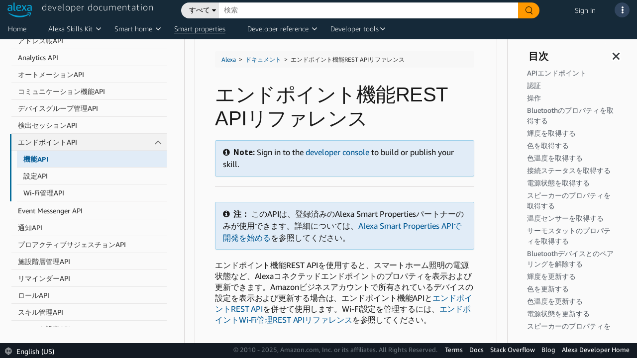

--- FILE ---
content_type: text/html;charset=UTF-8
request_url: https://developer.amazon.com/ja-JP/docs/alexa/alexa-smart-properties/endpoint-features-api.html
body_size: 101965
content:





   
   
      <!DOCTYPE html>











<html lang="en-US">
<head>
    <title>&#12456;&#12531;&#12489;&#12509;&#12452;&#12531;&#12488;&#27231;&#33021;REST API&#12522;&#12501;&#12449;&#12524;&#12531;&#12473; | Alexa Skills Kit</title>
    <!-- Required meta tags -->
    <meta charset="utf-8">
    <meta name="google-site-verification" content="wfEDah_6uJe9Y7uIfLrVycd_efr8wQ9YO-fM_5MI5w0"/>
    <meta name="google-site-verification" content="Eu8BqTWMhRRdfCAdqUh2RYb3SjAiuFp4wmgTtGcteM0"/>
    <meta name="google-site-verification" content="KHmp6TUPKc1gHlM9TuB842pcV7TxZVV6TgenZtsYoNY"/>
    <meta name="msvalidate.01" content="9761B379C1B64F587D71BA40337FDD07"/>
    <meta http-equiv="X-UA-Compatible" content="IE=edge"/>

    <!-- Dynamic meta tags -->
    <meta name="description" content="エンドポイント機能REST APIリファレンス 注： このAPIは、登録済みのAlexa Smart Proper..." /><meta name="twitter:card" content="summary_large_image" /><meta name="twitter:site" content="Amazon Alexa" /><meta name="twitter:image" content="https://dhhmpfovkf2ub.cloudfront.net/ja-JP/alexa/techdoc-template.thumb.800.480.png?ck=1620353150" /><meta name="twitter:creator" content="admin" /><meta name="twitter:title" content="エンドポイント機能REST APIリファレンス | Alexa Skills Kit" /><meta name="twitter:description" /><meta property="og:site_name" content="Amazon Alexa" /><meta property="og:image" content="https://dhhmpfovkf2ub.cloudfront.net/ja-JP/alexa/techdoc-template.thumb.800.480.png?ck=1620353150" /><meta property="og:title" content="エンドポイント機能REST APIリファレンス | Alexa Skills Kit" /><meta property="og:description" /><meta property="og:type" content="website" /><meta property="og:url" content="https://developer.amazon.com/ja-JP/docs/alexa/alexa-smart-properties/ja-endpoint-features-api.html" /><meta name="referrer" content="no-referrer-when-downgrade" /><meta name="template" content="content-page-with-header-and-footer-template" /><meta name="viewport" content="width=device-width, initial-scale=1, maximum-scale=2.0" /><meta name="keywords" content="" />
    
    <meta name="" content="" />
    <!-- Favicons -->
    <link rel="icon" type="image/png" sizes="32x32" href="https://m.media-amazon.com/images/G/01/AlexaDevPortal/favicon-32x32._CB1544644721_.png">
    <link rel="icon" type="image/png" sizes="96x96" href="https://m.media-amazon.com/images/G/01/AlexaDevPortal/favicon-96x96._CB1544644752_.png">
    <link rel="icon" type="image/png" sizes="16x16" href="https://m.media-amazon.com/images/G/01/AlexaDevPortal/favicon-16x16._CB1544644669_.png">

    <!-- Bootstrap CSS -->
    <link rel="stylesheet" itemprop="url"
          href="https://m.media-amazon.com/images/G/01/ASK/rosie-v2/css/bootstrap.min._CB472035751_.css"/>
    <!-- FontAwesome CSS -->
    <link rel="stylesheet" href="/alexa/console/ask/dante/static/css/all.css">
    <!-- Combined Dante CSS -->
    <link rel="stylesheet" href="/alexa/console/ask/dante/static/css/app.css"/>
    <!-- UX Style Dictionary CSS -->
    

    <!-- Dynamic link tags -->
    <link rel="alternate" href="https://developer.amazon.com/ja-JP/docs/alexa/alexa-smart-properties/ja-endpoint-features-api.html" hreflang="en-US" />
<link rel="canonical" href="https://developer.amazon.com/ja-JP/docs/alexa/alexa-smart-properties/ja-endpoint-features-api.html" hreflang="en-US" />
<link rel="stylesheet" href="https://d1gjf70svh501g.cloudfront.net/etc.clientlibs/developer-portal/clientlibs/main.4a48e93a3796409831f24697a18ab1a6.css" hreflang="en-US" />
<link rel="stylesheet" href="https://d1gjf70svh501g.cloudfront.net/etc.clientlibs/developer-portal/clientlibs/main.4a48e93a3796409831f24697a18ab1a6.css" hreflang="en-US" />


    <!-- Dynamic script tags -->
    <script defer="defer" type="text/javascript" src="https://rum.hlx.page/.rum/@adobe/helix-rum-js@%5E2/dist/rum-standalone.js" data-routing="env=prod,tier=publish,ams=Amazon.com Services"></script><script type="text/javascript">
		(function() {
		  var didInit = false;
		  function initMunchkin() {
		    if(didInit === false) {
		      didInit = true;
		      Munchkin.init('365-EFI-026');
		    }
		  }
		  var s = document.createElement('script');
		  s.type = 'text/javascript';
		  s.async = true;
		  s.src = '//munchkin.marketo.net/munchkin.js';
		  s.onreadystatechange = function() {
		    if (this.readyState == 'complete' || this.readyState == 'loaded') {
		      initMunchkin();
		    }
		  };
		  s.onload = initMunchkin;
		  document.getElementsByTagName('head')[0].appendChild(s);
		})();
	</script>

    <script language="JavaScript" type="text/javascript">
        var digitalData = {
            page: {
                pageInfo: {
                    pageInstanceID: "ja-JP/docs/alexa/alexa-smart-properties/endpoint-features-api.html",
                    pageID: "endpoint-features-api.html",
                    pageTitle: "ENDPOINT-FEATURES-API.HTML",
                    pageType: "DeX",
                    primaryCategory: "alexa",
                    pageName: "alexa:ENDPOINT-FEATURES-API.HTML",
                    language: "en_US",
                    sendBeacons: "auto",
                    subCategory1: "JaJP",
                    subCategory2: "Docs",
                    subCategory3: "Alexa",
                    subCategory4: "AlexaSmartProperties",

                    get path() {
                        return window.location.pathname;
                    },
                    get cleanUrl() {
                        return window.location.href.split('#')[0];
                    },
                    // not removing cleanUrl but making a copy as we may need this key for backward compatibility
                    get pageURL() {
                        return this.cleanUrl;
                    }
                }
            },
            user: {
                userID: "",
                ipAddress: "18.227.24.185",
                userAgent: ""
            }
        };
    </script>
    <script src="https://ds6yc8t7pnx74.cloudfront.net/content/dam/developer-portal/analytics/prod/launch-d6fef6f5d06a.min.js" async></script>
    

</head>

<body>

<div class="dante-content-wrapper">
    
    
    







    










<header class="dante-header">
    <div class="container-fluid p-0">
        <nav class="navbar d-flex flex-row align-items-start custom-nav-bar">
            <div class="flex-column p-0 m-0">
                <a href="/alexa" id="dpc-header-logo" class="dpc-logo">
                    <div class="row">
                        <div class="col align-self-end">
                            
                                
                                
                                    <img src="https://d7qzviu3xw2xc.cloudfront.net/alexa/assets/images/Alexa_Logo_RGB_BLUE.png" alt="Alexa Developer Console" class="p-0">
                                
                            
                        </div>
                        <div class="col align-self-start">
                            <span class="dpc-console-title row justify-content-start">developer documentation</span>
                        </div>
                    </div>
                </a>
            </div>
            
                    
                        
                            <link rel="stylesheet" type="text/css" href="https://d20632htc2msyc.cloudfront.net/static/css/main.css" />
                        
                        <script defer src="https://d20632htc2msyc.cloudfront.net/static/js/main.js"></script>
                        <script type="text/javascript">
                            window.newSearch = true;
                        </script>
                        <div hidden style="display: none;" class="new-search-flag" data-val="enabled"></div>
                        <div hidden style="display: none;" class="new-search-metadata">
                                {"settingsUrl":"https://ds6yc8t7pnx74.cloudfront.net/devportal-digital-assets/cf/developer-portal/getDeXSearchData"}
                        </div>
                        <div class="flex-column">
                            <div id="dante-search-header-bar">

                            </div>
                        </div>

                    
                    
                
            
            <div class="flex-column-reverse">
                <ul class="navbar-nav dpcHeaderButtonRow">

                    
                    
                        <li class="nav-item dpcHeaderLink">
                            <a href="https://developer.amazon.com/alexa/console/signin">Sign In</a>
                        </li>
                    
                    

                    <li class="nav-item nav-item-dpcSearch dpcHeaderButtonWrapper">
                        <div class ="dpcHeaderButton dpcHeaderSearchButton d-none">
                            <svg class="dpcSearchIcon" viewBox="0 0 21 21" version="1.1" xmlns="http://www.w3.org/2000/svg"
                                 shape-rendering="geometricPrecision">
                                <circle stroke="#FFFFFF" stroke-width="2" cx="8" cy="8" r="7" fill="transparent"></circle>
                                <path d="M13.5,13.5 L19.5,19.5" id="Path-1" stroke="#FFFFFF" stroke-width="2.6" stroke-linecap="round"></path>
                            </svg>
                        </div>
                    </li>

                    
                        
                    

                    <li class="nav-item pr-2">
                        <a class="nav-link dpcHeaderButtonWrapper pr-0" href="#" id="navbarSupportDropdownMenuLink">
                            <div class ="dpcHeaderButton" id="support-popover" data-toggle="popover">
                                <span> <i class="fas fa-ellipsis-v"></i> </span>
                            </div>
                        </a>
                    </li>
                </ul>
            </div>
            














    


<!-- user account popover content -->


            
















    









<!-- support popover content -->
<div id="support-popover-content" style="display: none">
    <div class="header-popover-content">
        <div class="header-popover-inner-content">
            <div class="hp-menu">
                <ul>
                    <a class="container" href="/alexa/alexa-developer-documentation-welcome" target="_blank">
                        <li>
                            <span class="ml-3">Documentation</span>
                        </li>
                    </a>
                    
                        <a class="container" href="https://stackoverflow.com/tags/alexa-skills-kit" target="_blank">
                            <li>
                                <span class="ml-3">Stack Overflow</span>
                            </li>
                        </a>
                    
                    
                        
                            <a class="container" href="https://developer.amazon.com/alexa/console/contact-us" target="_blank">
                        
                        
                    
                        <li>
                            <span class="ml-3">Contact Us</span>
                        </li>
                    </a>
                    
                    <li role="separator"><div class="dropdown-divider"></div></li>
                    <a class="container" href="https://developer.amazon.com/alexa" target="_blank">
                        <li>
                            <span class="ml-3">Alexa Developer Home</span>
                        </li>
                    </a>
                    <a class="container" href="https://developer.amazon.com/alexa/console/ask">
                        <li>
                            <span class="ml-3">Alexa Developer Console</span>
                        </li>
                    </a>
                    <a class="container" href="https://developer.amazon.com/alexa/console/avs">
                        <li>
                            <span class="ml-3">Alexa Voice Service</span>
                        </li>
                    </a>
                    <a class="container" href="https://developer.amazon.com/alexa/console/wwa">
                        <li>
                            <span class="ml-3">Alexa Certification Console</span>
                        </li>
                    </a>
                    <a class="container" href="https://developer.amazon.com/alexa/console/ack">
                        <li>
                            <span class="ml-3">Alexa Connect Kit</span>
                        </li>
                    </a>
                    
                    
                </ul>
            </div>
        </div>
    </div>
</div>

        </nav>
    </div>
</header>

    <div class="dante-content">
        <div class="dante-container-fluid flex-grow-1">
            <div class="dante-row flex-grow-1">
                <div class="dpc-tenant-content flex-grow-1" style="width:100%">
                    
         <body class="alexa-content-page alexa-base-page page basicpage" id="alexa-content-page-dd07d0fc11"><cq:include script="/libs/cq/cloudserviceconfigs/components/servicelibs/servicelibs.jsp" />
    
	
    
<link rel="stylesheet" href="//ds6yc8t7pnx74.cloudfront.net/etc.clientlibs/developer-portal/clientlibs/dependencies.min.3a032d1b295bb8258c313e1db2fb95a5.css" type="text/css" />



    
    
<link rel="stylesheet" href="//ds6yc8t7pnx74.cloudfront.net/etc.clientlibs/developer-portal/clientlibs/main.min.181e9f3cdb8a1e78815f63f9469f383c.css" type="text/css" />



    



    
    
    

    
    
    
    

    

    
        
        
        
            




            



            
    


<div class="base-wrapper">
    <input type="hidden" name="componentID" id="basePageComponentID" />
    <input type="hidden" name="newForumsURL" id="newForumsURL" />
    <input type="hidden" name="pageCategory" id="pageCategory" />

    <div class="header iparsys parsys">




    
        
        
        <div class="par iparys_inherited">

    
    
    
    

</div>

    

</div>
<div class="root responsivegrid">


<div class="aem-Grid aem-Grid--12 aem-Grid--default--12 ">
    
    <div class="tech-doc aem-GridColumn aem-GridColumn--default--12">

    


<div class="tech-doc-container">
<!-- FontAwesome (GPL license) -->
<link rel="stylesheet" href="https://d3b16pg7hqg2cy.cloudfront.net/alexa/jekyll/css/font-awesome.min.css" />
    <div class="tech-doc-content"><div class="navigation-header atd-services-header" style="display:none">
   <header class="dpHeader" style="z-index:3011">
      <div class="dphTopBar">
         <div class="dphMenuToggle">
            <i class="dphMenuIcon"></i>
            <i class="dphMenuBackIcon"></i>
         </div>
      </div>
      <div class="accordionTN dphNavigation">
         <nav class="dpPrimaryNav" aria-label="Primary navigation.">
            <ul class="dppnItems">
               <li id="atd-home-tab-primary-nav" class="dppnItem accrItem">
                  <a href="https://developer.amazon.com/docs/alexa/documentation-home.html" class="dppnLink" tabindex="0">Home</a>
               </li> 
               <li class="dppnItem accrItem" role="button" aria-haspopup="true" aria-expanded="false">
                  <a class="dppnLink" tabindex="0">Alexa Skills Kit</a> 
                  <div class="dpIconArrow accrHandle"></div>
                  <div class="dppnFlyoutWrap">
                     <div class="dppnSecondaryNavWrap">
                        <ul class="dppnFlyout dppnSecondaryNav">
                           <li class="dppnfItem accrItem">
                              <a href="../ask-overviews/what-is-the-alexa-skills-kit.html" class="dppnfLink" tabindex="-1">
                              <span class="dppnfTitle">Alexa Skills Kit</span>
                              </a>
                           </li>
                           <li class="dppnfItem accrItem">
                              <a href="../conversations/about-alexa-conversations.html" class="dppnfLink" tabindex="-1">
                              <span class="dppnfTitle">Alexa Conversations</span>
                              </a>
                           </li>
                           <li class="dppnfItem accrItem">
                              <a href="../alexa-presentation-language/add-visuals-and-audio-to-your-skill.html" class="dppnfLink" tabindex="-1">
                              <span class="dppnfTitle">Alexa Presentation Language</span>
                              </a>
                           </li>                           
                           <li class="dppnfItem accrItem"> 
                              <a href="../interaction-model-design/about-designing-an-interaction-model.html" class="dppnfLink" tabindex="-1">
                              <span class="dppnfTitle">Custom Interaction Model Design Guide</span>
                              </a>
                           </li>
                        </ul>
                     </div>
                  </div>
               </li>
               <span id="caret"></span>
               <li class="dppnItem accrItem" role="button" aria-haspopup="true" aria-expanded="false">
                  <a class="dppnLink" tabindex="0">Smart home</a>
                  <div class="dpIconArrow accrHandle"></div>
                  <div class="dppnFlyoutWrap">
                     <div class="dppnSecondaryNavWrap">
                        <ul class="dppnFlyout dppnSecondaryNav">
                            <li class="dppnfItem accrItem">
                               <a href="../smarthome/what-is-smart-home.html" class="dppnfLink" tabindex="-1">
                               <span class="dppnfTitle">Alexa-Enabled Smart Home</span>
                               </a>
                            </li>
                           <li class="dppnfItem accrItem">
                              <a href="../ack/what-is-the-alexa-connect-kit.html" class="dppnfLink" tabindex="-1">
                              <span class="dppnfTitle">Alexa Connect Kit</span>
                              </a>
                           </li>
                           <li class="dppnfItem accrItem">
                              <a href="../smarthome/understand-the-smart-home-skill-api.html" class="dppnfLink" tabindex="-1">
                              <span class="dppnfTitle">Smart Home Skills</span>
                              </a>
                           </li>
                           <li class="dppnfItem accrItem">
                              <a href="../smarthome/wwa-connection-options.html" class="dppnfLink" tabindex="-1">
                              <span class="dppnfTitle">Local Connectivity Options</span>
                              </a>
                           </li>
                           <li class="dppnfItem accrItem">
                              <a href="../smarthome/wwa-overview.html" class="dppnfLink" tabindex="-1">
                              <span class="dppnfTitle">Works with Alexa Certification</span>
                              </a>
                           </li>
                        </ul>
                     </div>
                   </div>
               </li>
               <span id="caret"></span>
               <li class="dppnItem accrItem">
                  <a href="../alexa-smart-properties/about-alexa-smart-properties.html" class="dppnLink" tabindex="0">Smart properties</a>
               </li>
               <li class="dppnItem accrItem" role="button" aria-haspopup="true" aria-expanded="false">
                  <a class="dppnLink" tabindex="0">Developer reference</a>
                  <div class="dpIconArrow accrHandle"></div>
                  <div class="dppnFlyoutWrap">
                     <div class="dppnSecondaryNavWrap">
                        <ul class="dppnFlyout dppnSecondaryNav">
                           <li class="dppnfItem accrItem">
                              <a href="../alexa-presentation-language/apl-request-response-reference.html" class="dppnfLink" tabindex="-1">
                              <span class="dppnfTitle">APL Interface Reference</span>
                              </a>
                           </li>
                           <li class="dppnfItem accrItem">
                              <a href="../reference/custom-skill-developer-reference.html" class="dppnfLink" tabindex="-1">
                              <span class="dppnfTitle">Custom Skills Interfaces</span>
                              </a>
                           </li>
                           <li class="dppnfItem accrItem">
                              <a href="../music-skills/api-reference-overview.html" class="dppnfLink" tabindex="-1">
                              <span class="dppnfTitle">Music, Radio, and Podcast APIs</span>
                              </a>
                           </li>
                           <li class="dppnfItem accrItem">
                              <a href="../rest-apis/rest-apis.html" class="dppnfLink" tabindex="-1">
                              <span class="dppnfTitle">REST APIs for Skills</span>
                              </a>
                           </li>
                           <li class="dppnfItem accrItem">
                              <a href="../smapi/object-schemas.html" class="dppnfLink" tabindex="-1">
                              <span class="dppnfTitle">Skill Schema Reference</span>
                              </a>
                           </li>
                           <li class="dppnfItem accrItem">
                              <a href="../custom-skills/speech-synthesis-markup-language-ssml-reference.html" class="dppnfLink" tabindex="-1">
                              <span class="dppnfTitle">SSML Reference</span>
                              </a>
                           </li>
                           <li class="dppnfItem accrItem">
                              <a href="../device-apis/alexa-interface-reference.html" class="dppnfLink" tabindex="-1">
                              <span class="dppnfTitle">Interfaces for Smart Home and Video</span>
                              </a>
                           </li>
                           <li class="dppnfItem accrItem">
                              <a href="https://developer.amazon.com/en-US/alexa/alexa-haus" class="dppnfLink" tabindex="-1">
                              <span class="dppnfTitle">Alexa Design Guide</span>
                              </a>
                           </li>
                        </ul>
                     </div>
                   </div>
               </li>
               <span id="caret"></span>
               <li class="dppnItem accrItem" role="button" aria-haspopup="true" aria-expanded="false">
                  <a class="dppnLink" tabindex="0">Developer tools</a>
                  <div class="dpIconArrow accrHandle"></div>
                  <div class="dppnFlyoutWrap">
                     <div class="dppnSecondaryNavWrap">
                        <ul class="dppnFlyout dppnSecondaryNav">
                           <li class="dppnfItem accrItem">
                              <a href="../devconsole/about-the-developer-console.html" class="dppnfLink" tabindex="-1">
                                 <span class="dppnfTitle">Alexa Developer Console</span>
                              <span class="dppnfSubtitle"> </span>
                              </a>
                           </li>
                           <li class="dppnfItem accrItem">
                              <a href="../smarthome/wwa-console.html" class="dppnfLink" tabindex="-1">
                              <span class="dppnfTitle">Apply for WWA Certification</span>
                              <span class="dppnfSubtitle"> </span>
                              </a>
                           </li>
                            <li class="dppnfItem accrItem">
                              <a href="../smapi/ask-cli-command-reference.html" class="dppnfLink" tabindex="-1">
                              <span class="dppnfTitle">ASK CLI</span>
                              <span class="dppnfSubtitle"> </span>
                              </a>
                           </li>                               
                           <li class="dppnfItem accrItem">
                              <a href="../ask-toolkit/get-started-with-the-ask-toolkit-for-visual-studio-code.html" class="dppnfLink" tabindex="-1">
                              <span class="dppnfTitle">ASK Toolkit for VS</span>
                              <span class="dppnfSubtitle"> </span>
                              </a>
                           </li>
                           <li class="dppnfItem accrItem">
                              <a href="../alexa-smart-properties/management-console.html" class="dppnfLink" tabindex="-1">
                              <span class="dppnfTitle">ASP Management Console</span>
                              <span class="dppnfSubtitle"> </span>
                              </a>
                           </li>
                        </ul>
                     </div>
                   </div>
               </li>
               <span id="caret"></span>
               
               <div id="atd-mobile-secondary-nav" class="atd-mobile-header" style="display:none">
                  <li class="dppnItem accrItem">
                     <a href="https://developer.amazon.com/docs/alexa/documentation-home.html" class="dppnLink">Home</a>
                  </li>
               </div>
            </ul>
         </nav>
      </div>
   </header>
</div>

        <!-- FontAwesome (GPL license) -->
<link rel="stylesheet" href="https://amzndevresources.com/alexa/jekyll/css/font-awesome.min.css" />
<!-- jQuery (MIT license)-->
<script src="https://amzndevresources.com/jekyll/js/jquery-3.6.0.min.js"></script>

<!-- patch navtabs to work with Bootstrap 4-->
<script type="text/javascript">
$(document).ready(function() {
    $(".nav-tabs > li.active > a ").addClass("active show");
});

$(function() {
    $(".nav-tabs").click(function(){
        $(this).closest("div").find(".tab-pane").removeClass("show");

    });
});

$(function() {
    $(".nav-tabs").click(function(){
        $(this).closest("div").find("li").removeClass("active");

    });
});
</script>

<!--Bootstrap (MIT license) -->
<link rel="stylesheet" href="https://amzndevresources.com/alexa/jekyll/css/bootstrap.min.css" />
<!-- Navgoco -->
<script src="https://amzndevresources.com/alexa/jekyll/js/jquery.navgoco.min.js"></script>
<!-- jQuery cookie (MIT license)-->
<script src="https://amzndevresources.com/alexa/jekyll/js/jquery.cookie.js"></script>
<!-- Bootstrap (MIT license)-->
<script src="https://amzndevresources.com/alexa/jekyll/js/bootstrap.bundle.js"></script>
<!-- Bootstrap 3 plugins (MIT license)-->
<script src="https://amzndevresources.com/alexa/jekyll/js/bootstrap.offcanvas.min.js"></script>
<!-- Anchor JS (MIT license)-->
<script src="https://amzndevresources.com/alexa/jekyll/js/anchor.min.js"></script>
<!-- Initialization scripts -->
<script src="https://amzndevresources.com/alexa/jekyll/js/atd-initialization.js"></script>
<!-- Tech doc css fixes -->
<link rel="stylesheet" href="https://amzndevresources.com/alexa/jekyll/css/bootstrap.offcanvas.css" />
<link rel="stylesheet" href="https://amzndevresources.com/alexa/jekyll/css/atd-custom-latest.css" /> 
        <div class="docs-sticky reveal">
            <div class="mobile-toggle" style="display:none">
  <button type="button" class="navbar-toggle offcanvas-toggle" data-toggle="offcanvas" data-target="#js-bootstrap-offcanvas-main">
  <span class="sr-only">Toggle navigation</span>
  <div class="icon-bar"></div>
  <div class="icon-bar"></div>
  <div class="icon-bar"></div>
  </button>
  <button type="button" class="navbar-toggle offcanvas-toggle" data-toggle="offcanvas" data-target="#js-bootstrap-offcanvas-onpage" style="float:right">
  <span class="sr-only">Toggle navigation</span>
  <i class="fas fa-info-circle fa fa-2x"></i>
  </button>
  <div class="atd-topics-mobile-header">
  <nav aria-label="breadcrumb">
    <ol class="breadcrumb">
        <a href="https://developer.amazon.com/en-US/docs/alexa/documentation-home.html">Home</a>
    </ol>
  </nav>
</div>
</div>
            <div class="container-fluid">
                <div class="row" style="flex-wrap:nowrap;">
                    
                    <button class="" id="button-close-left2" style="display: none;" aria-label="Open sidebar." aria-expanded="false" aria-controls="atd-left-nav" tabindex="0"><i class="fas fa fa-bars"></i></button>
                    <div id="sidebar">
                        <div class="mydocsidebar noselect">
                            <div class="navbar-offcanvas navbar-offcanvas-touch hidden" id="js-bootstrap-offcanvas-main">
                                
                                
                                
<!-- sidebar_hide_weblab -->



<div class="blank" role="region" aria-label="Sidebar navigation.">
   <div class="header">
      <button class="" id="button-close-left1" aria-label="Close sidebar." aria-expanded="true" aria-controls="atd-left-nav" tabindex="0">
      <i class="fas fa fa-times"></i></button>
      
      <div class="productTitle" id="">Alexa Smart Properties</div>
      <p class="ex">
         <button type="button" id="collapseAll" tabindex="0">すべて折りたたむ</button> | <button type="button" id="expandAll" tabindex="0">すべて展開する</button>
      </p>
      
      <hr />
   </div>
   
   <ul id="atd-left-nav" class="navgo">
      
      
      
      <li class="level1 folderTitle">
         <a class="toc-title">開発を始める</a>
         
         
         <ul class="target1">
            
         </ul>
         
         
      
      
      </li><li class="level1 folderTitle">
         <a class="subfoldersTitle single" href="../alexa-smart-properties/whats-new-alexa-smart-properties.html">Alexa Smart Propertiesの新機能</a>

         
         
         <ul class="target1">
            
         </ul>
         
         
      
      
      </li><li class="level1 folderTitle">
         <a class="subfoldersTitle single" href="../alexa-smart-properties/about-alexa-smart-properties.html">Alexa Smart Propertiesについて</a>

         
         
         <ul class="target1">
            
         </ul>
         
         
      
      
      </li><li class="level1 folderTitle">
         <a class="subfoldersTitle single" href="../alexa-smart-properties/product-feature-comparison.html">製品の機能比較</a>

         
         
         <ul class="target1">
            
         </ul>
         
         
      
      
      </li><li class="level1 folderTitle">
         <a class="subfoldersTitle single" href="../alexa-smart-properties/get-started.html">開発を始める</a>

         
         
         <ul class="target1">
            
         </ul>
         
         
      
      
      </li><li class="level1 folderTitle">
         <a class="subfoldersTitle single" href="../alexa-smart-properties/policies.html">ポリシー</a>

         
         
         <ul class="target1">
            
         </ul>
         
         
      
      
      </li><li class="level1 folderTitle">
         <a class="subfoldersTitle" href="../alexa-smart-properties/managing-subscriptions.html">サブスクリプションを管理する</a>
         
         
         <ul class="target1">
            
            
            
            
            <li class="level1items"><a href="../alexa-smart-properties/managing-subscriptions-core.html">Core</a></li>
            
            
            
            
            
            
            
            
            
            <li class="level1items"><a href="../alexa-smart-properties/managing-subscriptions-healthcare.html">Healthcare</a></li>
            
            
            
            
            
            
            
            
            
            <li class="level1items"><a href="../alexa-smart-properties/managing-subscriptions-hospitality.html">Hospitality</a></li>
            
            
            
            
            
            
            
            
            
            <li class="level1items"><a href="../alexa-smart-properties/managing-subscriptions-senior-living.html">Senior Living</a></li>
            
            
            
            
            
            
         </ul>
         
         
      
      
      </li><li class="level1 folderTitle">
         <a class="subfoldersTitle single" href="../alexa-smart-properties/managing-roles.html">ロールを管理する</a>

         
         
         <ul class="target1">
            
         </ul>
         
         
      
      
      </li><li class="level1 folderTitle">
         <a class="subfoldersTitle single" href="../alexa-smart-properties/managing-properties.html">施設とルームを管理する</a>

         
         
         <ul class="target1">
            
         </ul>
         
         
      
      
      </li><li class="level1 folderTitle">
         <a class="subfoldersTitle" href="../alexa-smart-properties/receive-events.html">Receive Events</a>
         
         
         <ul class="target1">
            
            
            
            
            <li class="level1items"><a href="../alexa-smart-properties/event-schemas.html">Event Schemas</a></li>
            
            
            
            
            
            
         </ul>
         
         
      
      
      </li><li class="level1 folderTitle">
         <a class="toc-title">マネジメントコンソールを使用する</a>
         
         
         <ul class="target1">
            
         </ul>
         
         
      
      
      </li><li class="level1 folderTitle">
         <a class="subfoldersTitle single" href="../alexa-smart-properties/management-console.html">Alexa Smart Propertiesマネジメントコンソールの概要</a>

         
         
         <ul class="target1">
            
         </ul>
         
         
      
      
      </li><li class="level1 folderTitle">
         <a class="subfoldersTitle single" href="../alexa-smart-properties/management-console-organization.html">組織、施設、ルームを管理する</a>

         
         
         <ul class="target1">
            
         </ul>
         
         
      
      
      </li><li class="level1 folderTitle">
         <a class="subfoldersTitle single" href="../alexa-smart-properties/management-console-devices.html">デバイスを管理する</a>

         
         
         <ul class="target1">
            
         </ul>
         
         
      
      
      </li><li class="level1 folderTitle">
         <a class="subfoldersTitle single" href="../alexa-smart-properties/management-console-skills.html">スキルを管理する</a>

         
         
         <ul class="target1">
            
         </ul>
         
         
      
      
      </li><li class="level1 folderTitle">
         <a class="subfoldersTitle single" href="../alexa-smart-properties/management-console-content.html">コンテンツを管理する</a>

         
         
         <ul class="target1">
            
         </ul>
         
         
      
      
      </li><li class="level1 folderTitle">
         <a class="subfoldersTitle single" href="../alexa-smart-properties/management-console-comms.html">コミュニケーション機能を管理する</a>

         
         
         <ul class="target1">
            
         </ul>
         
         
      
      
      </li><li class="level1 folderTitle">
         <a class="subfoldersTitle single" href="../alexa-smart-properties/management-console-networks.html">ネットワークを管理する</a>

         
         
         <ul class="target1">
            
         </ul>
         
         
      
      
      </li><li class="level1 folderTitle">
         <a class="subfoldersTitle single" href="../alexa-smart-properties/view-analytics.html">分析を表示する</a>

         
         
         <ul class="target1">
            
         </ul>
         
         
      
      
      </li><li class="level1 folderTitle">
         <a class="subfoldersTitle single" href="../alexa-smart-properties/manage-api-access.html">APIアクセスを管理する</a>

         
         
         <ul class="target1">
            
         </ul>
         
         
      
      
      </li><li class="level1 folderTitle">
         <a class="toc-title">Alexaとスマートホームデバイスの管理</a>
         
         
         <ul class="target1">
            
         </ul>
         
         
      
      
      </li><li class="level1 folderTitle">
         <a class="subfoldersTitle single" href="../alexa-smart-properties/device-setup.html">デバイスの購入とセットアップ</a>

         
         
         <ul class="target1">
            
         </ul>
         
         
      
      
      </li><li class="level1 folderTitle">
         <a class="subfoldersTitle single" href="../alexa-smart-properties/networking-best-practices.html">ネットワーク要件とベストプラクティス</a>

         
         
         <ul class="target1">
            
         </ul>
         
         
      
      
      </li><li class="level1 folderTitle">
         <a class="subfoldersTitle single" href="../alexa-smart-properties/multimodal-experience.html">マルチモーダルデバイスをカスタマイズする</a>

         
         
         <ul class="target1">
            
         </ul>
         
         
      
      
      </li><li class="level1 folderTitle">
         <a class="toc-title">スキルの作成および管理</a>
         
         
         <ul class="target1">
            
         </ul>
         
         
      
      
      </li><li class="level1 folderTitle">
         <a class="subfoldersTitle single" href="../alexa-smart-properties/create-skills.html">スキルを作成する</a>

         
         
         <ul class="target1">
            
         </ul>
         
         
      
      
      </li><li class="level1 folderTitle">
         <a class="subfoldersTitle single" href="../alexa-smart-properties/managing-skills.html">スキルを管理する</a>

         
         
         <ul class="target1">
            
         </ul>
         
         
      
      
      </li><li class="level1 folderTitle">
         <a class="subfoldersTitle single" href="../alexa-smart-properties/name-free-interaction.html">無指名対話を追加する</a>

         
         
         <ul class="target1">
            
         </ul>
         
         
      
      
      </li><li class="level1 folderTitle">
         <a class="toc-title">Alexa Smart Propertiesアドオンを使用する</a>
         
         
         <ul class="target1">
            
         </ul>
         
         
      
      
      </li><li class="level1 folderTitle">
         <a class="subfoldersTitle single" href="../alexa-smart-properties/alexa-smart-properties-add-ons.html">About Alexa Smart Properties Add-Ons</a>

         
         
         <ul class="target1">
            
         </ul>
         
         
      
      
      </li><li class="level1 folderTitle">
         <a class="subfoldersTitle" href="../alexa-smart-properties/consent-framework-overview.html">Consent Framework</a>
         
         
         <ul class="target1">
            
            
            
            
            <li class="level1items"><a href="../alexa-smart-properties/consent-framework-rest-api.html">Consent Framework API</a></li>
            
            
            
            
            
            
         </ul>
         
         
      
      
      </li><li class="level1 folderTitle">
         <a class="subfoldersTitle" href="../alexa-smart-properties/configure-pbx-for-alexa-smart-properties.html">Link a PBX to Alexa Smart Properties</a>
         
         
         <ul class="target1">
            
            
            
            
            <li class="level1items"><a href="../alexa-smart-properties/pbx-api-for-alexa-smart-properties.html">Private Branch Exchange API</a></li>
            
            
            
            
            
            
         </ul>
         
         
      
      
      </li><li class="level1 folderTitle">
         <a class="subfoldersTitle" href="../alexa-smart-properties/get-started-calling-api-for-asp.html">WebRTC Calling in Alexa Smart Properties</a>
         
         
         <ul class="target1">
            
            
            
            
            <li class="level1items"><a href="../alexa-smart-properties/self-service-onboarding-api-for-asp.html">Self-Service Onboarding API</a></li>
            
            
            
            
            
            
            
            
            
            <li class="level1items"><a href="../alexa-smart-properties/service-provider-network-mapping-api-for-asp.html">Service Provider Network Mapping API</a></li>
            
            
            
            
            
            
            
            
            
            <li class="level1items"><a href="../alexa-smart-properties/account-association-api-for-asp.html">Account Association API</a></li>
            
            
            
            
            
            
            
            
            
            <li class="level1items"><a href="../alexa-smart-properties/alexa-callsignaling-interface-for-asp.html">Alexa.Comms.CallSignaling Interface</a></li>
            
            
            
            
            
            
         </ul>
         
         
      
      
      </li><li class="level1 folderTitle">
         <a class="subfoldersTitle" href="../alexa-smart-properties/wpa2-enterprise-wifi-for-asp.html">WPA2 Enterprise Wi-Fi</a>
         
         
         <ul class="target1">
            
            
            
            
            <li class="level1items"><a href="../alexa-smart-properties/enterprise-api-for-asp.html">Certificate Authority Management API</a></li>
            
            
            
            
            
            
         </ul>
         
         
      
      
      </li><li class="level1 folderTitle">
         <a class="toc-title">リファレンス</a>
         
         
         <ul class="target1">
            
         </ul>
         
         
      
      
      </li><li class="level1 folderTitle">
         <a class="subfoldersTitle" href="../alexa-smart-properties/rest-api.html">Alexa Smart Properties REST APIリファレンス</a>
         
         
         <ul class="target1">
            
            
            
            
            <li class="level1items"><a href="../alexa-smart-properties/pagination.html">クエリ結果のページ分割を処理する</a></li>
            
            
            
            
            
            
            
            
            
            <li class="level1items"><a href="../alexa-smart-properties/handle-api-throttling.html">APIスロットリングを処理する</a></li>
            
            
            
            
            
            
         </ul>
         
         
      
      
      </li><li class="level1 folderTitle">
         <a class="subfoldersTitle single" href="../alexa-smart-properties/address-book-api.html">アドレス帳API</a>

         
         
         <ul class="target1">
            
         </ul>
         
         
      
      
      </li><li class="level1 folderTitle">
         <a class="subfoldersTitle single" href="../alexa-smart-properties/analytics-api.html">Analytics API</a>

         
         
         <ul class="target1">
            
         </ul>
         
         
      
      
      </li><li class="level1 folderTitle">
         <a class="subfoldersTitle single" href="../alexa-smart-properties/automation-api.html">オートメーションAPI</a>

         
         
         <ul class="target1">
            
         </ul>
         
         
      
      
      </li><li class="level1 folderTitle">
         <a class="subfoldersTitle single" href="../alexa-smart-properties/communications-api.html">コミュニケーション機能API</a>

         
         
         <ul class="target1">
            
         </ul>
         
         
      
      
      </li><li class="level1 folderTitle">
         <a class="subfoldersTitle single" href="../alexa-smart-properties/device-group-mgt-api.html">デバイスグループ管理API</a>

         
         
         <ul class="target1">
            
         </ul>
         
         
      
      
      </li><li class="level1 folderTitle">
         <a class="subfoldersTitle single" href="../alexa-smart-properties/discovery-session-api.html">検出セッションAPI</a>

         
         
         <ul class="target1">
            
         </ul>
         
         
      
      
      </li><li class="level1 folderTitle">
         <a class="subfoldersTitle" href="../alexa-smart-properties/endpoint-api.html">エンドポイントAPI</a>
         
         
         <ul class="target1">
            
            
            
            
            <li class="level1items current open"><a href="../alexa-smart-properties/endpoint-features-api.html">機能API</a></li>

            
            
            
            
            
            
            
            
            
            <li class="level1items"><a href="../alexa-smart-properties/endpoint-settings-api.html">設定API</a></li>
            
            
            
            
            
            
            
            
            
            <li class="level1items"><a href="../alexa-smart-properties/endpoint-wifi-api.html">Wi-Fi管理API</a></li>
            
            
            
            
            
            
         </ul>
         
         
      
      
      </li><li class="level1 folderTitle">
         <a class="subfoldersTitle single" href="../alexa-smart-properties/event-messenger-api.html">Event Messenger API</a>

         
         
         <ul class="target1">
            
         </ul>
         
         
      
      
      </li><li class="level1 folderTitle">
         <a class="subfoldersTitle single" href="../alexa-smart-properties/notifications-api.html">通知API</a>

         
         
         <ul class="target1">
            
         </ul>
         
         
      
      
      </li><li class="level1 folderTitle">
         <a class="subfoldersTitle single" href="../alexa-smart-properties/proactive-suggestion-api.html">プロアクティブサジェスチョンAPI</a>

         
         
         <ul class="target1">
            
         </ul>
         
         
      
      
      </li><li class="level1 folderTitle">
         <a class="subfoldersTitle single" href="../alexa-smart-properties/property-hierarchy-management-api.html">施設階層管理API</a>

         
         
         <ul class="target1">
            
         </ul>
         
         
      
      
      </li><li class="level1 folderTitle">
         <a class="subfoldersTitle single" href="../alexa-smart-properties/reminders-api.html">リマインダーAPI</a>

         
         
         <ul class="target1">
            
         </ul>
         
         
      
      
      </li><li class="level1 folderTitle">
         <a class="subfoldersTitle single" href="../alexa-smart-properties/role-api.html">ロールAPI</a>

         
         
         <ul class="target1">
            
         </ul>
         
         
      
      
      </li><li class="level1 folderTitle">
         <a class="subfoldersTitle single" href="../alexa-smart-properties/skill-management-api.html">スキル管理API</a>

         
         
         <ul class="target1">
            
         </ul>
         
         
      
      
      </li><li class="level1 folderTitle">
         <a class="subfoldersTitle single" href="../alexa-smart-properties/unit-api.html">ユニット設定API</a>

         
         
         <ul class="target1">
            
         </ul>
         
         
      
      
      </li><li class="level1 folderTitle">
         <a class="subfoldersTitle single" href="../alexa-smart-properties/user-api.html">ユーザー管理API</a>

         
         
         <ul class="target1">
            
         </ul>
         
         
      </li>
   </ul>
</div>
<script>
  $("li.open").parents('li').toggleClass("open");
  $("li").siblings(".level1items").children().css('color','#333');
  $("li.open").parents('li').children().css("color","#005994");
  $("li.open").parents('li').children('a').css("background","#f2f2f2").css("color","#333");
</script>

                                
                                
                            </div>
                        </div>
                    </div>
                    
                    <div class="mainclass">
                        <div class="mainColumn">
                            <div class="outline" tabindex="-1">
                                <div id="" class="inline">
                                    

  

  

  

  

  
    
    
    

    
  
    
    
    

    
  
    
    
    

    
  
    
    
    

    
  
    
    
    

    
  
    
    
    

    
  
    
    
    

    
      
      

      
    
      
      

      
    
      
      

      
    
      
      

      
    
  
    
    
    

    
  
    
    
    

    
  
    
    
    

    
      
      

      
    
  
    
    
    

    
  
    
    
    

    
  
    
    
    

    
  
    
    
    

    
  
    
    
    

    
  
    
    
    

    
  
    
    
    

    
  
    
    
    

    
  
    
    
    

    
  
    
    
    

    
  
    
    
    

    
  
    
    
    

    
  
    
    
    

    
  
    
    
    

    
  
    
    
    

    
  
    
    
    

    
  
    
    
    

    
  
    
    
    

    
  
    
    
    

    
  
    
    
    

    
  
    
    
    

    
      
      

      
    
  
    
    
    

    
      
      

      
    
  
    
    
    

    
      
      

      
    
      
      

      
    
      
      

      
    
      
      

      
    
  
    
    
    

    
      
      

      
    
  
    
    
    

    
  
    
    
    

    
      
      

      
    
      
      

      
    
  
    
    
    

    
  
    
    
    

    
  
    
    
    

    
  
    
    
    

    
  
    
    
    

    
  
    
    
    

    
  
    
    
    

    
      
      

      
    
      
      

      
    
      
      

      
    
  
    
    
    

    
  
    
    
    

    
  
    
    
    

    
  
    
    
    

    
  
    
    
    

    
  
    
    
    

    
  
    
    
    

    
  
    
    
    

    
  
    
    
    

    
  

  

  <script>
    $( document ).ready(function() {
      var pageTitle = document.getElementsByTagName('h1');
    	document.getElementById("pageTitle").innerHTML = pageTitle[0].innerHTML;
    });
  </script>



<div class="sticky-crumb">
  <nav aria-label="breadcrumb." class="breadcrumb-container" tabindex="-1">
    <ol class="breadcrumb" role="navigation" aria-label="Page breadcrumb.">
    <a href="https://developer.amazon.com/ja-JP/alexa">Alexa</a>&nbsp;&nbsp;&gt;&nbsp;&nbsp;<a href="https://developer.amazon.com/ja-JP/docs/alexa/documentation-home.html">ドキュメント</a>&nbsp;&nbsp;&gt;&nbsp;&nbsp;<span id="pageTitle"> </span>
    </ol>
  </nav>
</div>



                                    <h1>エンドポイント機能REST APIリファレンス</h1>
                                    

<div markdown="span" class="alert alert-info" role="alert"><i class="fa fa-info-circle"></i> <b>Note:</b> Sign in to the <a href="https://developer.amazon.com/alexa/console/ask" target="_blank" rel="noopener noreferrer">developer console</a> to build or publish your skill.</div>
                                    <hr />
                                    
                                    
                                    
                                    
                                    
                                    
<style>
   .docs-sticky .stickytoc::before  {
   content: "目次"
   }
   .docs-sticky ul.onPageSectiontoc::before  {
   content: "このセクションのページ"
   }
   .docs-sticky h1, .docs-sticky h2, .docs-sticky h3, .docs-sticky h4, .docs-sticky h5 {
   font-family: Helvetica; sans-serif;
   }
</style>

                                    <style>
div.page_title{
    display: none;
}</style>

<meta charset="UTF-8" />

<div class="page_title">エンドポイント機能REST APIリファレンス</div>

<!--body content starts here-->

<div class="alert alert-info" role="alert"><i class="fa fa-info-circle"></i> <b>注：</b> このAPIは、登録済みのAlexa Smart Propertiesパートナーのみが使用できます。詳細については、<a href="../alexa-smart-properties/get-started.html">Alexa Smart Properties APIで開発を始める</a>を参照してください。</div>

<p>エンドポイント機能REST APIを使用すると、スマートホーム照明の電源状態など、Alexaコネクテッドエンドポイントのプロパティを表示および更新できます。Amazonビジネスアカウントで所有されているデバイスの設定を表示および更新する場合は、エンドポイント機能APIと<a href="../alexa-smart-properties/endpoint-api.html">エンドポイントREST API</a>を併せて使用します。Wi-Fi設定を管理するには、<a href="../alexa-smart-properties/endpoint-wifi-api.html">エンドポイントWi-Fi管理REST APIリファレンス</a>を参照してください。</p>

<h2 id="api-endpoint">APIエンドポイント</h2>

<p><a href="../alexa-smart-properties/about-alexa-smart-properties.html#organization">組織</a>が所在する国に応じて、リクエストヘッダーの<code class="language-plaintext highlighter-rouge">Host</code>パラメーターを、以下のいずれかのAPIエンドポイントに設定してください。</p>

<table><thead><tr><th> 国
</th>
<th> エンドポイント

</th></tr></thead><tbody></tbody><colgroup><col width=" 25%" /><col width="75%" /></colgroup><tbody><tr><td>
        <p>カナダ、米国</p>
      </td><td>
        <p><code class="language-plaintext highlighter-rouge">https://api.amazonalexa.com</code></p>

      </td></tr><tr><td>
        <p>ドイツ、スペイン、フランス、イタリア、英国</p>
      </td><td>
        <p><code class="language-plaintext highlighter-rouge">https://api.eu.amazonalexa.com</code></p>

      </td></tr><tr><td>
        <p>日本</p>
      </td><td>
        <p><code class="language-plaintext highlighter-rouge">https://api.fe.amazonalexa.com</code></p>

      </td></tr></tbody></table>

<h2 id="authentication">認証</h2>

<p>すべてのAPIリクエストにはAuthorizationヘッダーが必要であり、その値には<a href="../smapi/get-access-token-smapi.html#configure-lwa-security-profile">Login with Amazon（LWA）</a>から取得したアクセストークンが入ります。詳細については、<a href="../alexa-smart-properties/manage-api-access.html">APIアクセスを管理する</a>を参照してください。</p>

<h2 id="operations">操作</h2>

<p>エンドポイント機能APIには、以下の操作が用意されています。</p>

<table><thead><tr><th> 操作
</th>
<th> HTTPメソッドとURI

</th></tr></thead><tbody></tbody><colgroup><col width=" 25%" /><col width="75%" /></colgroup><tbody><tr><td>
        <p><a href="#get-bluetooth-features">Bluetoothのプロパティを取得する</a></p>
      </td><td>
        <p><code class="language-plaintext highlighter-rouge">GET /v2/endpoints/{endpointId}/features/bluetooth</code></p>

      </td></tr><tr><td>
        <p><a href="#get-brightness-state">輝度を取得する</a></p>
      </td><td>
        <p><code class="language-plaintext highlighter-rouge">GET /v2/endpoints/{endpointId}/features/brightness</code></p>

      </td></tr><tr><td>
        <p><a href="#get-color-state">色を取得する</a></p>
      </td><td>
        <p><code class="language-plaintext highlighter-rouge">GET /v2/endpoints/{endpointId}/features/color</code></p>

      </td></tr><tr><td>
        <p><a href="#get-colortemp-state">色温度を取得する</a></p>
      </td><td>
        <p><code class="language-plaintext highlighter-rouge">GET /v2/endpoints/{endpointId}/features/colorTemperature</code></p>

      </td></tr><tr><td>
        <p><a href="#get-connectivity-status">接続ステータスを取得する</a></p>
      </td><td>
        <p><code class="language-plaintext highlighter-rouge">GET /v2/endpoints/{endpointId}/features/connectivity</code></p>

      </td></tr><tr><td>
        <p><a href="#get-power-state">電源状態を取得する</a></p>
      </td><td>
        <p><code class="language-plaintext highlighter-rouge">GET /v2/endpoints/{endpointId}/features/power</code></p>

      </td></tr><tr><td>
        <p><a href="#get-speaker">スピーカーのプロパティを取得する</a></p>
      </td><td>
        <p><code class="language-plaintext highlighter-rouge">GET /v2/endpoints/{endpointId}/features/speaker </code></p>

      </td></tr><tr><td>
        <p><a href="#get-temperatureSensor-state">温度センサーを取得する</a></p>
      </td><td>
        <p><code class="language-plaintext highlighter-rouge">GET /v2/endpoints/{endpointId}/features/temperatureSensor</code></p>

      </td></tr><tr><td>
        <p><a href="#get-thermostat-state">サーモスタットのプロパティを取得する</a></p>
      </td><td>
        <p><code class="language-plaintext highlighter-rouge">GET /v2/endpoints/{endpointId}/features/thermostat</code></p>

      </td></tr><tr><td>
        <p><a href="#unpair-bluetooth-devices">Bluetoothデバイスとのペアリングを解除する</a></p>
      </td><td>
        <p><code class="language-plaintext highlighter-rouge">POST /v2/endpoints/{endpointId}/features/bluetooth/unpair</code></p>

      </td></tr><tr><td>
        <p><a href="#set-brightness-state">輝度を更新する</a></p>
      </td><td>
        <p><code class="language-plaintext highlighter-rouge">POST /v2/endpoints/{endpointId}/features/brightness/{operation}</code></p>

      </td></tr><tr><td>
        <p><a href="#set-color-state">色を更新する</a></p>
      </td><td>
        <p><code class="language-plaintext highlighter-rouge">POST /v2/endpoints/{endpointId}/features/color/setColor</code></p>

      </td></tr><tr><td>
        <p><a href="#set-colortemp-state">色温度を更新する</a></p>
      </td><td>
        <p><code class="language-plaintext highlighter-rouge">POST /v2/endpoints/{endpointId}/features/colorTemperature/{operation}</code></p>

      </td></tr><tr><td>
        <p><a href="#set-power-state">電源状態を更新する</a></p>
      </td><td>
        <p><code class="language-plaintext highlighter-rouge">POST /v2/endpoints/{endpointId}/features/power/{operation}</code></p>

      </td></tr><tr><td>
        <p><a href="#set-speaker">スピーカーのプロパティを更新する</a></p>
      </td><td>
        <p><code class="language-plaintext highlighter-rouge">POST /v2/endpoints/{endpointId}/features/speaker/{operation}</code></p>

      </td></tr></tbody></table>

<h2 id="get-bluetooth-features">Bluetoothのプロパティを取得する</h2>

<p>指定されたエンドポイントのBluetoothのプロパティを取得します。</p>

<p>この操作は以下の国で使用できます。</p>

<table><thead><tr><th> Healthcare
</th>
<th> Hospitality
</th>
<th> Senior Living
</th>
<th> Core

</th></tr></thead><tbody></tbody><colgroup><col width=" 25%" /><col width="25%" /><col width="25%" /><col width="25%" /></colgroup><tbody><tr><td>
        <p>なし</p>
      </td><td>
        <p>米国、英国、フランス、カナダ、イタリア、ドイツ、日本</p>
      </td><td>
        <p>米国、英国、フランス、カナダ、イタリア、ドイツ、日本</p>
      </td><td>
        <p>なし</p>

      </td></tr></tbody></table>

<h3 id="get-bluetooth-features-request">リクエスト</h3>

<p>Bluetoothのプロパティを取得するには、<code class="language-plaintext highlighter-rouge">features/bluetooth</code>リソースに対して<code class="language-plaintext highlighter-rouge">GET</code>リクエストを実行します。</p>

<h4 id="get-bluetooth-features-request-header-example">リクエストパスとリクエストヘッダーの例</h4>

<div id="copy-code-get-bluetooth-features-request-header-example">
  <p><button id="copy-code-get-bluetooth-features-request-header-example_copy-button" type="button" class="btn btn-default btn-sm copy-button" data-clipboard-action="copy"> <i class="fa fa-files-o" aria-hidden="true"></i>コードをコピー</button> <span id="copy-code-get-bluetooth-features-request-header-example_copy-button_tooltip" class="tooltip-for-copy-button">クリップボードにコピーされました。</span></p>
  <script src="https://amzndevresources.com/alexa/jekyll/js/clipboard.min.js"></script>

  <script src="https://amzndevresources.com/alexa/jekyll/js/clipboardcopy.js"></script>

  <div class="language-http highlighter-rouge"><div class="highlight"><pre class="highlight"><code><span class="err">GET /v2/endpoints/{endpointId}/features/bluetooth
Host: api.amazonalexa.com
Content-Type: application/json
Authorization: Bearer {access token}
Accept: application/json
</span></code></pre></div>  </div>
</div>

<h4 id="get-bluetooth-features-request-header-parameters">リクエストパスとリクエストヘッダーのパラメーター</h4>

<table><thead><tr><th> パラメーター
</th>
<th> 位置
</th>
<th> 説明
</th>
<th> 型
</th>
<th> 必須

</th></tr></thead><tbody></tbody><colgroup><col width=" 25%" /><col width="15%" /><col width="40%" /><col width="10%" /><col width="10%" /></colgroup><tbody><tr><td>
        <p><code class="language-plaintext highlighter-rouge">endpointId</code></p>
      </td><td>
        <p>パス</p>
      </td><td>
        <p>このエンドポイントの一意のID。ユーザーデバイスごとにAmazonから割り当てられています。 <br />
<code class="language-plaintext highlighter-rouge">amzn1.alexa.endpoint.{id}</code>というAmazon Common Identifier（ACI）形式で表します。</p>
      </td><td>
        <p>文字列</p>
      </td><td>
        <p>◯</p>

      </td></tr><tr><td>
        <p><code class="language-plaintext highlighter-rouge">access token</code></p>
      </td><td>
        <p>ヘッダー</p>
      </td><td>
        <p>ユーザーのアクセストークン。 <br />
<a href="#authentication">LWAトークン</a>に設定します。</p>
      </td><td>
        <p>文字列</p>
      </td><td>
        <p>◯</p>

      </td></tr></tbody></table>

<h4 id="get-bluetooth-features-request-body-example">リクエスト本文の例</h4>

<p>リクエストの本文はありません。</p>

<h4 id="get-bluetooth-features-request-body-parameters">リクエスト本文のパラメーター</h4>

<p>リクエストの本文はありません。</p>

<h3 id="response">応答</h3>

<p>正常に完了すると、<code class="language-plaintext highlighter-rouge">HTTP 200 OK</code>と共に、Bluetoothのプロパティが返されます。エラーの場合は、適切なHTTPステータスコードが返され、応答の本文に<a href="#error-object">Error</a>オブジェクトが追加されます。</p>

<h4 id="get-bluetooth-features-response-body-example">応答本文の例</h4>

<p>以下は、応答の例です。</p>

<div class="language-json highlighter-rouge"><div class="highlight"><pre class="highlight"><code><span class="p">{</span><span class="w">
  </span><span class="nl">&quot;operations&quot;</span><span class="p">:</span><span class="w"> </span><span class="p">[</span><span class="w">
    </span><span class="p">{</span><span class="w">
       </span><span class="nl">&quot;name&quot;</span><span class="p">:</span><span class="w"> </span><span class="s2">&quot;unpair&quot;</span><span class="p">,</span><span class="w">
       </span><span class="nl">&quot;path&quot;</span><span class="p">:</span><span class="w"> </span><span class="s2">&quot;/v2/endpoints/{endpointId}/features/bluetooth/unpair&quot;</span><span class="w">
    </span><span class="p">}</span><span class="w">
   </span><span class="p">]</span><span class="w">
</span><span class="p">}</span><span class="w">
</span></code></pre></div></div>

<h4 id="get-bluetooth-features-response-body-parameters">応答本文のパラメーター</h4>

<table><thead><tr><th> パラメーター
</th>
<th> 説明
</th>
<th> 型

</th></tr></thead><tbody></tbody><colgroup><col width=" 25%" /><col width="50%" /><col width="25%" /></colgroup><tbody><tr><td>
        <p><code class="language-plaintext highlighter-rouge">properties</code></p>
      </td><td>
        <p>エンドポイントのプロパティのリスト。<br />
データを表示する権限がない場合、このリストは空になります。</p>
      </td><td>
        <p>オブジェクトの配列</p>

      </td></tr><tr><td>
        <p><code class="language-plaintext highlighter-rouge">properties[].name</code></p>
      </td><td>
        <p>プロパティの名前。<br />
有効な値は<code class="language-plaintext highlighter-rouge">none</code>です。</p>
      </td><td>
        <p>文字列</p>

      </td></tr><tr><td>
        <p><code class="language-plaintext highlighter-rouge">properties[].type</code></p>
      </td><td>
        <p>プロパティのタイプ。<br />
<code class="language-plaintext highlighter-rouge">ERROR</code>に設定されている場合、リクエストを再試行できます。<br />
有効な値は <code class="language-plaintext highlighter-rouge">RETRIEVABLE</code>、<code class="language-plaintext highlighter-rouge">NOT_RETRIEVABLE</code>、<code class="language-plaintext highlighter-rouge">ERROR</code>です。</p>
      </td><td>
        <p>文字列</p>

      </td></tr><tr><td>
        <p><code class="language-plaintext highlighter-rouge">properties[].error</code></p>
      </td><td>
        <p>（オプション）発生したエラーについての説明。<br />
<code class="language-plaintext highlighter-rouge">type = ERROR</code>の場合に含まれます。</p>
      </td><td>
        <p><a href="#error-object">Error</a>オブジェクト</p>

      </td></tr><tr><td>
        <p><code class="language-plaintext highlighter-rouge">operations</code></p>
      </td><td>
        <p>この機能とエンドポイントで使用可能な更新操作のリスト。<br />
データを表示する権限がない場合、このリストは空になります。</p>
      </td><td>
        <p><a href="#operation">Operation</a>オブジェクトの配列</p>

      </td></tr><tr><td>
        <p><code class="language-plaintext highlighter-rouge">configuration</code></p>
      </td><td>
        <p>呼び出し元にアクセスできる設定データ。<br />
    有効な値は<code class="language-plaintext highlighter-rouge">none</code>です。</p>
      </td><td>
        <p>設定オブジェクトのリスト。</p>

      </td></tr></tbody></table>

<h4 id="get-bluetooth-features-http-status-codes">HTTPステータスコード</h4>

<table><thead><tr><th> ステータス
</th>
<th> 説明

</th></tr></thead><tbody></tbody><colgroup><col width=" 25%" /><col width="75%" /></colgroup><tbody><tr><td>
        <p><code class="language-plaintext highlighter-rouge">200 OK</code></p>
      </td><td>
        <p>リクエストされたプロパティの現在の値が応答本文に含まれます。</p>

      </td></tr><tr><td>
        <p><code class="language-plaintext highlighter-rouge">400 Bad Request</code></p>
      </td><td>
        <p>リクエスト本文の1つ以上のプロパティが無効であることを示します。</p>

      </td></tr><tr><td>
        <p><code class="language-plaintext highlighter-rouge">401 Unauthorized</code></p>
      </td><td>
        <p>リクエストに認可トークンが含まれていないか、含まれているトークンが有効期限切れまたは無効です。または、リソースにアクセスする権限がありません。</p>

      </td></tr><tr><td>
        <p><code class="language-plaintext highlighter-rouge">403 Forbidden</code></p>
      </td><td>
        <p>認可トークンは有効ですが、リクエストされたオペレーションが許可されていないことを示します。</p>

      </td></tr><tr><td>
        <p><code class="language-plaintext highlighter-rouge">404 Not Found</code></p>
      </td><td>
        <p>リクエストされたリソースが見つかりません。</p>

      </td></tr><tr><td>
        <p><code class="language-plaintext highlighter-rouge">429 Too Many Requests</code></p>
      </td><td>
        <p>許可されたレート制限（単位時間あたりのリクエスト数として指定された値）を超過しています。リクエストの再試行には指数バックオフを使用します。</p>

      </td></tr><tr><td>
        <p><code class="language-plaintext highlighter-rouge">500 Server Error</code></p>
      </td><td>
        <p>サーバーでエラーが発生しました。リクエストの再試行には指数バックオフを使用します。</p>

      </td></tr><tr><td>
        <p><code class="language-plaintext highlighter-rouge">503 Service Unavailable</code></p>
      </td><td>
        <p>サーバーがメンテナンスのために停止しているか、過負荷状態または受信リクエストを処理できない状態になっています。</p>

      </td></tr></tbody></table>

<h2 id="get-brightness-state">輝度を取得する</h2>

<p>指定されたエンドポイントの輝度レベルを取得します。</p>

<p>この操作は以下の国で使用できます。</p>

<table><thead><tr><th> Healthcare
</th>
<th> Hospitality
</th>
<th> Senior Living
</th>
<th> Core

</th></tr></thead><tbody></tbody><colgroup><col width=" 25%" /><col width="25%" /><col width="25%" /><col width="25%" /></colgroup><tbody><tr><td>
        <p>米国</p>
      </td><td>
        <p>米国、英国、フランス、カナダ、イタリア、ドイツ、スペイン、日本</p>
      </td><td>
        <p>米国、英国、フランス、カナダ、イタリア、ドイツ、スペイン、日本</p>
      </td><td>
        <p>米国</p>

      </td></tr></tbody></table>

<h3 id="get-brightness-state-request">リクエスト</h3>

<p>輝度レベルを取得するには、<code class="language-plaintext highlighter-rouge">features/brightness</code>リソースに対して<code class="language-plaintext highlighter-rouge">GET</code>リクエストを実行します。</p>

<h4 id="get-brightness-state-request-header-example">リクエストパスとリクエストヘッダーの例</h4>

<div id="copy-code-get-brightness-state-request-header-example">
  <p><button id="copy-code-get-brightness-state-request-header-example_copy-button" type="button" class="btn btn-default btn-sm copy-button" data-clipboard-action="copy"> <i class="fa fa-files-o" aria-hidden="true"></i>コードをコピー</button> <span id="copy-code-get-brightness-state-request-header-example_copy-button_tooltip" class="tooltip-for-copy-button">クリップボードにコピーされました。</span></p>
  <script src="https://amzndevresources.com/alexa/jekyll/js/clipboard.min.js"></script>

  <script src="https://amzndevresources.com/alexa/jekyll/js/clipboardcopy.js"></script>

  <div class="language-http highlighter-rouge"><div class="highlight"><pre class="highlight"><code><span class="err">GET /v2/endpoints/{endpointId}/features/brightness
Host: api.amazonalexa.com
Content-Type: application/json
Authorization: Bearer {access token}
Accept: application/json
</span></code></pre></div>  </div>
</div>

<h4 id="get-brightness-state-request-header-parameters">リクエストパスとリクエストヘッダーのパラメーター</h4>

<table><thead><tr><th> パラメーター
</th>
<th> 位置
</th>
<th> 説明
</th>
<th> 型
</th>
<th> 必須

</th></tr></thead><tbody></tbody><colgroup><col width=" 25%" /><col width="15%" /><col width="40%" /><col width="10%" /><col width="10%" /></colgroup><tbody><tr><td>
        <p><code class="language-plaintext highlighter-rouge">endpointId</code></p>
      </td><td>
        <p>パス</p>
      </td><td>
        <p>このエンドポイントの一意のID。ユーザーデバイスごとにAmazonから割り当てられています。 <br />
<code class="language-plaintext highlighter-rouge">amzn1.alexa.endpoint.{id}</code>というAmazon Common Identifier（ACI）形式で表します。</p>
      </td><td>
        <p>文字列</p>
      </td><td>
        <p>◯</p>

      </td></tr><tr><td>
        <p><code class="language-plaintext highlighter-rouge">access token</code></p>
      </td><td>
        <p>ヘッダー</p>
      </td><td>
        <p>ユーザーのアクセストークン。 <br />
<a href="#authentication">LWAトークン</a>に設定します。</p>
      </td><td>
        <p>文字列</p>
      </td><td>
        <p>◯</p>

      </td></tr></tbody></table>

<h4 id="get-brightness-state-request-body-example">リクエスト本文の例</h4>

<p>リクエストの本文はありません。</p>

<h4 id="get-brightness-state-request-body-properties">リクエスト本文のプロパティ</h4>

<p>リクエストの本文はありません。</p>

<h3 id="response-1">応答</h3>

<p>正常に完了すると、<code class="language-plaintext highlighter-rouge">HTTP 200 OK</code>と共に、現在の輝度レベルが返されます。エラーの場合は、適切なHTTPステータスコードが返され、応答の本文に<a href="#error-object">Error</a>オブジェクトが追加されます。</p>

<h4 id="get-brightness-state-response-body-example">応答本文の例</h4>

<div class="language-json highlighter-rouge"><div class="highlight"><pre class="highlight"><code><span class="p">{</span><span class="w">
    </span><span class="nl">&quot;properties&quot;</span><span class="p">:</span><span class="w"> </span><span class="p">[{</span><span class="w">
        </span><span class="nl">&quot;name&quot;</span><span class="p">:</span><span class="w"> </span><span class="s2">&quot;brightness&quot;</span><span class="p">,</span><span class="w">
        </span><span class="nl">&quot;type&quot;</span><span class="p">:</span><span class="w"> </span><span class="s2">&quot;RETRIEVABLE&quot;</span><span class="p">,</span><span class="w">
        </span><span class="nl">&quot;value&quot;</span><span class="p">:</span><span class="w"> </span><span class="p">{</span><span class="w">
            </span><span class="nl">&quot;value&quot;</span><span class="p">:</span><span class="w"> </span><span class="mi">50</span><span class="w">
        </span><span class="p">},</span><span class="w">
        </span><span class="nl">&quot;timeOfSample&quot;</span><span class="p">:</span><span class="w"> </span><span class="s2">&quot;2024-08-23T12:00:30.02Z&quot;</span><span class="w">
    </span><span class="p">}],</span><span class="w">
   </span><span class="nl">&quot;operations&quot;</span><span class="p">:</span><span class="w"> </span><span class="p">[</span><span class="w">
       </span><span class="p">{</span><span class="w">
          </span><span class="nl">&quot;name&quot;</span><span class="p">:</span><span class="w"> </span><span class="s2">&quot;setBrightness&quot;</span><span class="p">,</span><span class="w">
          </span><span class="nl">&quot;path&quot;</span><span class="p">:</span><span class="w"> </span><span class="s2">&quot;/v2/endpoints/{id}/features/brightness/setBrightness&quot;</span><span class="w">
       </span><span class="p">},</span><span class="w">
       </span><span class="p">{</span><span class="w">
          </span><span class="nl">&quot;name&quot;</span><span class="p">:</span><span class="w"> </span><span class="s2">&quot;adjustBrightness&quot;</span><span class="p">,</span><span class="w">
          </span><span class="nl">&quot;path&quot;</span><span class="p">:</span><span class="w"> </span><span class="s2">&quot;/v2/endpoints/{id}/features/brightness/adjustBrightness&quot;</span><span class="w">
       </span><span class="p">}</span><span class="w">
   </span><span class="p">]</span><span class="w">
</span><span class="p">}</span><span class="w">
</span></code></pre></div></div>

<h4 id="get-brightness-state-response-body-properties">応答本文のプロパティ</h4>

<table><thead><tr><th> プロパティ
</th>
<th> 説明
</th>
<th> 型

</th></tr></thead><tbody></tbody><colgroup><col width=" 25%" /><col width="50%" /><col width="25%" /></colgroup><tbody><tr><td>
        <p><code class="language-plaintext highlighter-rouge">properties</code></p>
      </td><td>
        <p>エンドポイントのプロパティのリスト。<br />
データを表示する権限がない場合、このリストは空になります。</p>
      </td><td>
        <p>オブジェクトの配列</p>

      </td></tr><tr><td>
        <p><code class="language-plaintext highlighter-rouge">properties[].name</code></p>
      </td><td>
        <p>プロパティの名前。<br />
有効な値は<code class="language-plaintext highlighter-rouge">brightness</code>です。</p>
      </td><td>
        <p>文字列</p>

      </td></tr><tr><td>
        <p><code class="language-plaintext highlighter-rouge">properties[].type</code></p>
      </td><td>
        <p>プロパティのタイプ。<br />
<code class="language-plaintext highlighter-rouge">ERROR</code>に設定されている場合、リクエストを再試行できます。<br />
有効な値は <code class="language-plaintext highlighter-rouge">RETRIEVABLE</code>、<code class="language-plaintext highlighter-rouge">NOT_RETRIEVABLE</code>、<code class="language-plaintext highlighter-rouge">ERROR</code>です。</p>
      </td><td>
        <p>文字列</p>

      </td></tr><tr><td>
        <p><code class="language-plaintext highlighter-rouge">properties[].value</code></p>
      </td><td>
        <p>輝度のプロパティ。</p>
      </td><td>
        <p>オブジェクト</p>

      </td></tr><tr><td>
        <p><code class="language-plaintext highlighter-rouge">properties[].value.value</code></p>
      </td><td>
        <p>エンドポイントの現在の輝度レベル。 <br />
有効な値は 0～100です。</p>
      </td><td>
        <p>整数</p>

      </td></tr><tr><td>
        <p><code class="language-plaintext highlighter-rouge">properties[].timeOfSample</code></p>
      </td><td>
        <p>エンドポイントが状態変更を検出した時刻。<br />
    <a href="https://www.iso.org/iso-8601-date-and-time-format.html">ISO 8601</a>形式で定義し、<code class="language-plaintext highlighter-rouge">YYYY-MM-DDThh:mm:ssZ</code>となります。</p>
      </td><td>
        <p>文字列</p>

      </td></tr><tr><td>
        <p><code class="language-plaintext highlighter-rouge">properties[].error</code></p>
      </td><td>
        <p>（オプション）発生したエラーについての説明。<br />
<code class="language-plaintext highlighter-rouge">type = ERROR</code>の場合に含まれます。</p>
      </td><td>
        <p><a href="#error-object">Error</a>オブジェクト</p>

      </td></tr><tr><td>
        <p><code class="language-plaintext highlighter-rouge">operations</code></p>
      </td><td>
        <p>この機能とエンドポイントで使用可能な更新操作のリスト。<br />
データを表示する権限がない場合、このリストは空になります。</p>
      </td><td>
        <p><a href="#operation">Operation</a>オブジェクトの配列</p>

      </td></tr></tbody></table>

<h4 id="get-brightness-state-http-status-codes">HTTPステータスコード</h4>

<table><thead><tr><th> ステータス
</th>
<th> 説明

</th></tr></thead><tbody></tbody><colgroup><col width=" 25%" /><col width="75%" /></colgroup><tbody><tr><td>
        <p><code class="language-plaintext highlighter-rouge">200 OK</code></p>
      </td><td>
        <p>リクエストされたプロパティの現在の値が応答本文に含まれます。</p>

      </td></tr><tr><td>
        <p><code class="language-plaintext highlighter-rouge">400 Bad Request</code></p>
      </td><td>
        <p>リクエスト本文の1つ以上のプロパティが無効であることを示します。</p>

      </td></tr><tr><td>
        <p><code class="language-plaintext highlighter-rouge">401 Unauthorized</code></p>
      </td><td>
        <p>リクエストに認可トークンが含まれていないか、含まれているトークンが有効期限切れまたは無効です。または、リソースにアクセスする権限がありません。</p>

      </td></tr><tr><td>
        <p><code class="language-plaintext highlighter-rouge">403 Forbidden</code></p>
      </td><td>
        <p>認可トークンは有効ですが、リクエストされたオペレーションが許可されていないことを示します。</p>

      </td></tr><tr><td>
        <p><code class="language-plaintext highlighter-rouge">404 Not Found</code></p>
      </td><td>
        <p>リクエストされたリソースが見つかりません。</p>

      </td></tr><tr><td>
        <p><code class="language-plaintext highlighter-rouge">429 Too Many Requests</code></p>
      </td><td>
        <p>許可されたレート制限（単位時間あたりのリクエスト数として指定された値）を超過しています。リクエストの再試行には指数バックオフを使用します。</p>

      </td></tr><tr><td>
        <p><code class="language-plaintext highlighter-rouge">500 Server Error</code></p>
      </td><td>
        <p>サーバーでエラーが発生しました。リクエストの再試行には指数バックオフを使用します。</p>

      </td></tr><tr><td>
        <p><code class="language-plaintext highlighter-rouge">503 Service Unavailable</code></p>
      </td><td>
        <p>サーバーがメンテナンスのために停止しているか、過負荷状態または受信リクエストを処理できない状態になっています。</p>

      </td></tr></tbody></table>

<h2 id="get-color-state">色を取得する</h2>

<p>指定されたエンドポイントの色相、彩度、輝度を取得します。</p>

<p>この操作は以下の国で使用できます。</p>

<table><thead><tr><th> Healthcare
</th>
<th> Hospitality
</th>
<th> Senior Living
</th>
<th> Core

</th></tr></thead><tbody></tbody><colgroup><col width=" 25%" /><col width="25%" /><col width="25%" /><col width="25%" /></colgroup><tbody><tr><td>
        <p>米国</p>
      </td><td>
        <p>米国、英国、フランス、カナダ、イタリア、ドイツ、スペイン、日本</p>
      </td><td>
        <p>米国、英国、フランス、カナダ、イタリア、ドイツ、スペイン、日本</p>
      </td><td>
        <p>米国</p>

      </td></tr></tbody></table>

<h3 id="get-color-state-request">リクエスト</h3>

<p>色を取得するには、<code class="language-plaintext highlighter-rouge">features/color</code>リソースに対して<code class="language-plaintext highlighter-rouge">GET</code>リクエストを実行します。</p>

<h4 id="get-color-state-request-header-example">リクエストパスとリクエストヘッダーの例</h4>

<div id="copy-code-get-color-state-request-header-example">
  <p><button id="copy-code-get-color-state-request-header-example_copy-button" type="button" class="btn btn-default btn-sm copy-button" data-clipboard-action="copy"> <i class="fa fa-files-o" aria-hidden="true"></i>コードをコピー</button> <span id="copy-code-get-color-state-request-header-example_copy-button_tooltip" class="tooltip-for-copy-button">クリップボードにコピーされました。</span></p>
  <script src="https://amzndevresources.com/alexa/jekyll/js/clipboard.min.js"></script>

  <script src="https://amzndevresources.com/alexa/jekyll/js/clipboardcopy.js"></script>

  <div class="language-http highlighter-rouge"><div class="highlight"><pre class="highlight"><code><span class="err">GET /v2/endpoints/{endpointId}/features/color
Host: api.amazonalexa.com
Content-Type: application/json
Authorization: Bearer {access token}
Accept: application/json
</span></code></pre></div>  </div>
</div>

<h4 id="get-color-state-request-header-parameters">リクエストパスとリクエストヘッダーのパラメーター</h4>

<table><thead><tr><th> パラメーター
</th>
<th> 位置
</th>
<th> 説明
</th>
<th> 型
</th>
<th> 必須

</th></tr></thead><tbody></tbody><colgroup><col width=" 25%" /><col width="15%" /><col width="40%" /><col width="10%" /><col width="10%" /></colgroup><tbody><tr><td>
        <p><code class="language-plaintext highlighter-rouge">endpointId</code></p>
      </td><td>
        <p>パス</p>
      </td><td>
        <p>このエンドポイントの一意のID。ユーザーデバイスごとにAmazonから割り当てられています。 <br />
<code class="language-plaintext highlighter-rouge">amzn1.alexa.endpoint.{id}</code>というACI形式で表します。</p>
      </td><td>
        <p>文字列</p>
      </td><td>
        <p>◯</p>

      </td></tr><tr><td>
        <p><code class="language-plaintext highlighter-rouge">access token</code></p>
      </td><td>
        <p>ヘッダー</p>
      </td><td>
        <p>ユーザーのアクセストークン。 <br />
<a href="#authentication">LWAトークン</a>に設定します。</p>
      </td><td>
        <p>文字列</p>
      </td><td>
        <p>◯</p>

      </td></tr></tbody></table>

<h4 id="get-color-state-request-body-example">リクエスト本文の例</h4>

<p>リクエストの本文はありません。</p>

<h4 id="get-color-state-request-body-properties">リクエスト本文のプロパティ</h4>

<p>リクエストの本文はありません。</p>

<h3 id="response-2">応答</h3>

<p>正常に完了すると、<code class="language-plaintext highlighter-rouge">HTTP 200 OK</code>と共に、エンドポイントの現在の色相、彩度、輝度が返されます。エラーの場合は、適切なHTTPステータスコードが返され、応答の本文に<a href="#error-object">Error</a>オブジェクトが追加されます。</p>

<h4 id="get-color-state-response-body-example">応答本文の例</h4>

<div class="language-json highlighter-rouge"><div class="highlight"><pre class="highlight"><code><span class="p">{</span><span class="w">
    </span><span class="nl">&quot;properties&quot;</span><span class="p">:</span><span class="w"> </span><span class="p">[{</span><span class="w">
        </span><span class="nl">&quot;name&quot;</span><span class="p">:</span><span class="w"> </span><span class="s2">&quot;color&quot;</span><span class="p">,</span><span class="w">
        </span><span class="nl">&quot;type&quot;</span><span class="p">:</span><span class="w"> </span><span class="s2">&quot;RETRIEVABLE&quot;</span><span class="p">,</span><span class="w">
        </span><span class="nl">&quot;value&quot;</span><span class="p">:</span><span class="w"> </span><span class="p">{</span><span class="w">
            </span><span class="nl">&quot;hue&quot;</span><span class="p">:</span><span class="w"> </span><span class="mi">20</span><span class="p">,</span><span class="w">
            </span><span class="nl">&quot;saturation&quot;</span><span class="p">:</span><span class="w"> </span><span class="mf">0.5</span><span class="p">,</span><span class="w">
            </span><span class="nl">&quot;brightness&quot;</span><span class="p">:</span><span class="w"> </span><span class="mf">0.7</span><span class="w">
        </span><span class="p">},</span><span class="w">
        </span><span class="nl">&quot;timeOfSample&quot;</span><span class="p">:</span><span class="w"> </span><span class="s2">&quot;2024-07-02T06:20:50.52Z&quot;</span><span class="w">
    </span><span class="p">}],</span><span class="w">
   </span><span class="nl">&quot;operations&quot;</span><span class="p">:</span><span class="w"> </span><span class="p">[</span><span class="w">
      </span><span class="p">{</span><span class="w">
         </span><span class="nl">&quot;name&quot;</span><span class="p">:</span><span class="w"> </span><span class="s2">&quot;setColor&quot;</span><span class="p">,</span><span class="w">
         </span><span class="nl">&quot;path&quot;</span><span class="p">:</span><span class="w"> </span><span class="s2">&quot;/v2/endpoints/{endpointId}/features/color/setColor&quot;</span><span class="w">
      </span><span class="p">}</span><span class="w">
   </span><span class="p">]</span><span class="w">
</span><span class="p">}</span><span class="w">
</span></code></pre></div></div>

<h4 id="get-color-state-response-body-properties">応答本文のプロパティ</h4>

<table><thead><tr><th> プロパティ
</th>
<th> 説明
</th>
<th> 型

</th></tr></thead><tbody></tbody><colgroup><col width=" 25%" /><col width="50%" /><col width="25%" /></colgroup><tbody><tr><td>
        <p><code class="language-plaintext highlighter-rouge">properties</code></p>
      </td><td>
        <p>エンドポイントのプロパティのリスト。<br />
データを表示する権限がない場合、このリストは空になります。</p>
      </td><td>
        <p>オブジェクトの配列</p>

      </td></tr><tr><td>
        <p><code class="language-plaintext highlighter-rouge">properties[].name</code></p>
      </td><td>
        <p>プロパティの名前。<br />
有効な値は<code class="language-plaintext highlighter-rouge">color</code>です。</p>
      </td><td>
        <p>文字列</p>

      </td></tr><tr><td>
        <p><code class="language-plaintext highlighter-rouge">properties[].type</code></p>
      </td><td>
        <p>プロパティのタイプ。<br />
<code class="language-plaintext highlighter-rouge">ERROR</code>に設定されている場合、リクエストを再試行できます。<br />
有効な値は <code class="language-plaintext highlighter-rouge">RETRIEVABLE</code>、<code class="language-plaintext highlighter-rouge">NOT_RETRIEVABLE</code>、<code class="language-plaintext highlighter-rouge">ERROR</code>です。</p>
      </td><td>
        <p>文字列</p>

      </td></tr><tr><td>
        <p><code class="language-plaintext highlighter-rouge">properties[].value</code></p>
      </td><td>
        <p>エンドポイントの現在の色。</p>
      </td><td>
        <p><a href="../device-apis/alexa-property-schemas.html#Color">Color</a>オブジェクト</p>

      </td></tr><tr><td>
        <p><code class="language-plaintext highlighter-rouge">properties[].value.hue</code></p>
      </td><td>
        <p>色の現在の色相値。<br />
有効な値は 0～360です。</p>
      </td><td>
        <p>整数</p>

      </td></tr><tr><td>
        <p><code class="language-plaintext highlighter-rouge">properties[].value.saturation</code></p>
      </td><td>
        <p>色の現在の彩度レベル。<br />
有効な値は 0.0～1.0です（両端の値を含みます）。</p>
      </td><td>
        <p>浮動小数点</p>

      </td></tr><tr><td>
        <p><code class="language-plaintext highlighter-rouge">properties[].value.brightness</code></p>
      </td><td>
        <p>現在の輝度。<br />
有効な値は 0.0～1.0です（両端の値を含みます）。</p>
      </td><td>
        <p>浮動小数点</p>

      </td></tr><tr><td>
        <p><code class="language-plaintext highlighter-rouge">properties[].timeOfSample</code></p>
      </td><td>
        <p>エンドポイントが状態変更を検出した時刻。<br />
    <a href="https://www.iso.org/iso-8601-date-and-time-format.html">ISO 8601</a>形式で定義し、<code class="language-plaintext highlighter-rouge">YYYY-MM-DDThh:mm:ssZ</code>となります。</p>
      </td><td>
        <p>文字列</p>

      </td></tr><tr><td>
        <p><code class="language-plaintext highlighter-rouge">properties[].error</code></p>
      </td><td>
        <p>（オプション）発生したエラーについての説明。<br />
<code class="language-plaintext highlighter-rouge">type = ERROR</code>の場合に含まれます。</p>
      </td><td>
        <p><a href="#error-object">Error</a>オブジェクト</p>

      </td></tr><tr><td>
        <p><code class="language-plaintext highlighter-rouge">operations</code></p>
      </td><td>
        <p>この機能とエンドポイントで使用可能な更新操作のリスト。<br />
データを表示する権限がない場合、このリストは空になります。</p>
      </td><td>
        <p><a href="#operation">Operation</a>オブジェクトの配列</p>

      </td></tr></tbody></table>

<h4 id="get-color-state-http-status-codes">HTTPステータスコード</h4>

<table><thead><tr><th> ステータス
</th>
<th> 説明

</th></tr></thead><tbody></tbody><colgroup><col width=" 25%" /><col width="75%" /></colgroup><tbody><tr><td>
        <p><code class="language-plaintext highlighter-rouge">200 OK</code></p>
      </td><td>
        <p>リクエストされたプロパティの現在の値が応答本文に含まれます。</p>

      </td></tr><tr><td>
        <p><code class="language-plaintext highlighter-rouge">400 Bad Request</code></p>
      </td><td>
        <p>リクエスト本文の1つ以上のプロパティが無効であることを示します。</p>

      </td></tr><tr><td>
        <p><code class="language-plaintext highlighter-rouge">401 Unauthorized</code></p>
      </td><td>
        <p>リクエストに認可トークンが含まれていないか、含まれているトークンが有効期限切れまたは無効です。または、リソースにアクセスする権限がありません。</p>

      </td></tr><tr><td>
        <p><code class="language-plaintext highlighter-rouge">403 Forbidden</code></p>
      </td><td>
        <p>認可トークンは有効ですが、リクエストされたオペレーションが許可されていないことを示します。</p>

      </td></tr><tr><td>
        <p><code class="language-plaintext highlighter-rouge">404 Not Found</code></p>
      </td><td>
        <p>リクエストされたリソースが見つかりません。</p>

      </td></tr><tr><td>
        <p><code class="language-plaintext highlighter-rouge">429 Too Many Requests</code></p>
      </td><td>
        <p>許可されたレート制限（単位時間あたりのリクエスト数として指定された値）を超過しています。リクエストの再試行には指数バックオフを使用します。</p>

      </td></tr><tr><td>
        <p><code class="language-plaintext highlighter-rouge">500 Server Error</code></p>
      </td><td>
        <p>サーバーでエラーが発生しました。リクエストの再試行には指数バックオフを使用します。</p>

      </td></tr><tr><td>
        <p><code class="language-plaintext highlighter-rouge">503 Service Unavailable</code></p>
      </td><td>
        <p>サーバーがメンテナンスのために停止しているか、過負荷状態または受信リクエストを処理できない状態になっています。</p>

      </td></tr></tbody></table>

<h2 id="get-colortemp-state">色温度を取得する</h2>

<p>白色光を調整可能なエンドポイント（電球など）の色温度を取得します。</p>

<p>この操作は以下の国で使用できます。</p>

<table><thead><tr><th> Healthcare
</th>
<th> Hospitality
</th>
<th> Senior Living
</th>
<th> Core

</th></tr></thead><tbody></tbody><colgroup><col width=" 25%" /><col width="25%" /><col width="25%" /><col width="25%" /></colgroup><tbody><tr><td>
        <p>米国</p>
      </td><td>
        <p>米国、英国、フランス、カナダ、イタリア、ドイツ、スペイン、日本</p>
      </td><td>
        <p>米国、英国、フランス、カナダ、イタリア、ドイツ、スペイン、日本</p>
      </td><td>
        <p>米国</p>

      </td></tr></tbody></table>

<h3 id="get-colortemp-state-request">リクエスト</h3>

<p>色温度を取得するには、<code class="language-plaintext highlighter-rouge">features/colorTemperature</code>リソースに対して<code class="language-plaintext highlighter-rouge">GET</code>リクエストを実行します。</p>

<h4 id="get-colortemp-state-request-header-example">リクエストパスとリクエストヘッダーの例</h4>

<div id="copy-code-get-colortemp-state-request-header-example">
  <p><button id="copy-code-get-colortemp-state-request-header-example_copy-button" type="button" class="btn btn-default btn-sm copy-button" data-clipboard-action="copy"> <i class="fa fa-files-o" aria-hidden="true"></i>コードをコピー</button> <span id="copy-code-get-colortemp-state-request-header-example_copy-button_tooltip" class="tooltip-for-copy-button">クリップボードにコピーされました。</span></p>
  <script src="https://amzndevresources.com/alexa/jekyll/js/clipboard.min.js"></script>

  <script src="https://amzndevresources.com/alexa/jekyll/js/clipboardcopy.js"></script>

  <div class="language-http highlighter-rouge"><div class="highlight"><pre class="highlight"><code><span class="err">GET /v2/endpoints/{endpointId}/features/colorTemperature
Host: api.amazonalexa.com
Content-Type: application/json
Authorization: Bearer {access token}
Accept: application/json
</span></code></pre></div>  </div>
</div>

<h4 id="get-colortemp-state-request-header-parameters">リクエストパスとリクエストヘッダーのパラメーター</h4>

<table><thead><tr><th> パラメーター
</th>
<th> 位置
</th>
<th> 説明
</th>
<th> 型
</th>
<th> 必須

</th></tr></thead><tbody></tbody><colgroup><col width=" 25%" /><col width="15%" /><col width="40%" /><col width="10%" /><col width="10%" /></colgroup><tbody><tr><td>
        <p><code class="language-plaintext highlighter-rouge">endpointId</code></p>
      </td><td>
        <p>パス</p>
      </td><td>
        <p>このエンドポイントの一意のID。ユーザーデバイスごとにAmazonから割り当てられています。 <br />
<code class="language-plaintext highlighter-rouge">amzn1.alexa.endpoint.{id}</code>というACI形式で表します。</p>
      </td><td>
        <p>文字列</p>
      </td><td>
        <p>◯</p>

      </td></tr><tr><td>
        <p><code class="language-plaintext highlighter-rouge">access token</code></p>
      </td><td>
        <p>ヘッダー</p>
      </td><td>
        <p>ユーザーのアクセストークン。 <br />
<a href="#authentication">LWAトークン</a>に設定します。</p>
      </td><td>
        <p>文字列</p>
      </td><td>
        <p>◯</p>

      </td></tr></tbody></table>

<h4 id="get-colortemp-state-request-body-example">リクエスト本文の例</h4>

<p>リクエストの本文はありません。</p>

<h4 id="get-colortemp-state-request-body-properties">リクエスト本文のプロパティ</h4>

<p>リクエストの本文はありません。</p>

<h3 id="response-3">応答</h3>

<p>正常に完了すると、<code class="language-plaintext highlighter-rouge">HTTP 200 OK</code>と共に、現在の色温度が返されます。エラーの場合は、適切なHTTPステータスコードが返され、応答の本文に<a href="#error-object">Error</a>オブジェクトが追加されます。</p>

<h4 id="get-colortemp-state-response-body-example">応答本文の例</h4>

<div class="language-json highlighter-rouge"><div class="highlight"><pre class="highlight"><code><span class="p">{</span><span class="w">
    </span><span class="nl">&quot;properties&quot;</span><span class="p">:</span><span class="w"> </span><span class="p">[{</span><span class="w">
        </span><span class="nl">&quot;name&quot;</span><span class="p">:</span><span class="w"> </span><span class="s2">&quot;colorTemperatureInKelvin&quot;</span><span class="p">,</span><span class="w">
        </span><span class="nl">&quot;type&quot;</span><span class="p">:</span><span class="w"> </span><span class="s2">&quot;RETRIEVABLE&quot;</span><span class="p">,</span><span class="w">
        </span><span class="nl">&quot;value&quot;</span><span class="p">:</span><span class="w"> </span><span class="p">{</span><span class="w">
            </span><span class="nl">&quot;value&quot;</span><span class="p">:</span><span class="w"> </span><span class="mi">2700</span><span class="w">
        </span><span class="p">},</span><span class="w">
        </span><span class="nl">&quot;timeOfSample&quot;</span><span class="p">:</span><span class="w"> </span><span class="s2">&quot;2024-07-02T06:20:50.52Z&quot;</span><span class="w">
    </span><span class="p">}],</span><span class="w">
   </span><span class="nl">&quot;operations&quot;</span><span class="p">:</span><span class="w"> </span><span class="p">[</span><span class="w">
      </span><span class="p">{</span><span class="w">
          </span><span class="nl">&quot;name&quot;</span><span class="p">:</span><span class="w"> </span><span class="s2">&quot;setColorTemperature&quot;</span><span class="p">,</span><span class="w">
          </span><span class="nl">&quot;path&quot;</span><span class="p">:</span><span class="w"> </span><span class="s2">&quot;/v2/endpoints/{id}/features/colorTemperature/setColorTemperature&quot;</span><span class="w">
      </span><span class="p">},</span><span class="w">
      </span><span class="p">{</span><span class="w">
         </span><span class="nl">&quot;name&quot;</span><span class="p">:</span><span class="w"> </span><span class="s2">&quot;increaseColorTemperature&quot;</span><span class="p">,</span><span class="w">
         </span><span class="nl">&quot;path&quot;</span><span class="p">:</span><span class="w"> </span><span class="s2">&quot;/v2/endpoints/{id}/features/colorTemperature/increaseColorTemperature&quot;</span><span class="w">
      </span><span class="p">},</span><span class="w">
      </span><span class="p">{</span><span class="w">
         </span><span class="nl">&quot;name&quot;</span><span class="p">:</span><span class="w"> </span><span class="s2">&quot;decreaseColorTemperature&quot;</span><span class="p">,</span><span class="w">
         </span><span class="nl">&quot;path&quot;</span><span class="p">:</span><span class="w"> </span><span class="s2">&quot;/v2/endpoints/{id}/features/colorTemperature/decreaseColorTemperature&quot;</span><span class="w">
      </span><span class="p">}</span><span class="w">
   </span><span class="p">]</span><span class="w">
</span><span class="p">}</span><span class="w">
</span></code></pre></div></div>

<h4 id="get-colortemp-state-response-body-properties">応答本文のプロパティ</h4>

<table><thead><tr><th> プロパティ
</th>
<th> 説明
</th>
<th> 型

</th></tr></thead><tbody></tbody><colgroup><col width=" 25%" /><col width="50%" /><col width="25%" /></colgroup><tbody><tr><td>
        <p><code class="language-plaintext highlighter-rouge">properties</code></p>
      </td><td>
        <p>エンドポイントのプロパティのリスト。<br />
データを表示する権限がない場合、このリストは空になります。</p>
      </td><td>
        <p>オブジェクトの配列</p>

      </td></tr><tr><td>
        <p><code class="language-plaintext highlighter-rouge">properties[].name</code></p>
      </td><td>
        <p>プロパティの名前。<br />
有効な値は<code class="language-plaintext highlighter-rouge">colorTemperatureInKelvin</code>です。</p>
      </td><td>
        <p>文字列</p>

      </td></tr><tr><td>
        <p><code class="language-plaintext highlighter-rouge">properties[].type</code></p>
      </td><td>
        <p>プロパティのタイプ。<br />
<code class="language-plaintext highlighter-rouge">ERROR</code>に設定されている場合、リクエストを再試行できます。<br />
有効な値は <code class="language-plaintext highlighter-rouge">RETRIEVABLE</code>、<code class="language-plaintext highlighter-rouge">NOT_RETRIEVABLE</code>、<code class="language-plaintext highlighter-rouge">ERROR</code>です。</p>
      </td><td>
        <p>文字列</p>

      </td></tr><tr><td>
        <p><code class="language-plaintext highlighter-rouge">properties[].value</code></p>
      </td><td>
        <p>色のプロパティ。</p>
      </td><td>
        <p>オブジェクト</p>

      </td></tr><tr><td>
        <p><code class="language-plaintext highlighter-rouge">properties[].value</code></p>
      </td><td>
        <p>エンドポイントの現在の色温度（ケルビン単位）。白の色調の詳細については、<a href="#color-temperature">色温度の値</a>を参照してください。   <br />
有効な値は 1000～10000です。</p>
      </td><td>
        <p>整数</p>

      </td></tr><tr><td>
        <p><code class="language-plaintext highlighter-rouge">properties[].timeOfSample</code></p>
      </td><td>
        <p>エンドポイントが状態変更を検出した時刻。<br />
    <a href="https://www.iso.org/iso-8601-date-and-time-format.html">ISO 8601</a>形式で定義し、<code class="language-plaintext highlighter-rouge">YYYY-MM-DDThh:mm:ssZ</code>となります。</p>
      </td><td>
        <p>文字列</p>

      </td></tr><tr><td>
        <p><code class="language-plaintext highlighter-rouge">properties[].error</code></p>
      </td><td>
        <p>（オプション）発生したエラーについての説明。<br />
<code class="language-plaintext highlighter-rouge">type = ERROR</code>の場合に含まれます。</p>
      </td><td>
        <p><a href="#error-object">Error</a>オブジェクト</p>

      </td></tr><tr><td>
        <p><code class="language-plaintext highlighter-rouge">operations</code></p>
      </td><td>
        <p>この機能とエンドポイントで使用可能な更新操作のリスト。<br />
データを表示する権限がない場合、このリストは空になります。</p>
      </td><td>
        <p><a href="#operation">Operation</a>オブジェクトの配列</p>

      </td></tr></tbody></table>

<h4 id="get-colortemp-state-http-status-codes">HTTPステータスコード</h4>

<table><thead><tr><th> ステータス
</th>
<th> 説明

</th></tr></thead><tbody></tbody><colgroup><col width=" 25%" /><col width="75%" /></colgroup><tbody><tr><td>
        <p><code class="language-plaintext highlighter-rouge">200 OK</code></p>
      </td><td>
        <p>リクエストされたプロパティの現在の値が応答本文に含まれます。</p>

      </td></tr><tr><td>
        <p><code class="language-plaintext highlighter-rouge">400 Bad Request</code></p>
      </td><td>
        <p>リクエスト本文の1つ以上のプロパティが無効であることを示します。</p>

      </td></tr><tr><td>
        <p><code class="language-plaintext highlighter-rouge">401 Unauthorized</code></p>
      </td><td>
        <p>リクエストに認可トークンが含まれていないか、含まれているトークンが有効期限切れまたは無効です。または、リソースにアクセスする権限がありません。</p>

      </td></tr><tr><td>
        <p><code class="language-plaintext highlighter-rouge">403 Forbidden</code></p>
      </td><td>
        <p>認可トークンは有効ですが、リクエストされたオペレーションが許可されていないことを示します。</p>

      </td></tr><tr><td>
        <p><code class="language-plaintext highlighter-rouge">404 Not Found</code></p>
      </td><td>
        <p>リクエストされたリソースが見つかりません。</p>

      </td></tr><tr><td>
        <p><code class="language-plaintext highlighter-rouge">429 Too Many Requests</code></p>
      </td><td>
        <p>許可されたレート制限（単位時間あたりのリクエスト数として指定された値）を超過しています。リクエストの再試行には指数バックオフを使用します。</p>

      </td></tr><tr><td>
        <p><code class="language-plaintext highlighter-rouge">500 Server Error</code></p>
      </td><td>
        <p>サーバーでエラーが発生しました。リクエストの再試行には指数バックオフを使用します。</p>

      </td></tr><tr><td>
        <p><code class="language-plaintext highlighter-rouge">503 Service Unavailable</code></p>
      </td><td>
        <p>サーバーがメンテナンスのために停止しているか、過負荷状態または受信リクエストを処理できない状態になっています。</p>

      </td></tr></tbody></table>

<h2 id="get-connectivity-status">接続ステータスを取得する</h2>

<p>指定されたエンドポイントの接続ステータスを取得します。</p>

<p>この操作は以下の国で使用できます。</p>

<table><thead><tr><th> Healthcare
</th>
<th> Hospitality
</th>
<th> Senior Living
</th>
<th> Core

</th></tr></thead><tbody></tbody><colgroup><col width=" 25%" /><col width="25%" /><col width="25%" /><col width="25%" /></colgroup><tbody><tr><td>
        <p>米国</p>
      </td><td>
        <p>米国、英国、フランス、カナダ、イタリア、ドイツ、スペイン、日本</p>
      </td><td>
        <p>米国、英国、フランス、カナダ、イタリア、ドイツ、スペイン、日本</p>
      </td><td>
        <p>米国</p>

      </td></tr></tbody></table>

<h3 id="get-connectivity-status-request">リクエスト</h3>

<p>接続ステータスを取得するには、<code class="language-plaintext highlighter-rouge">features/connectivity</code>リソースに対して<code class="language-plaintext highlighter-rouge">GET</code>リクエストを実行します。</p>

<h4 id="get-connectivity-status-request-header-example">リクエストパスとリクエストヘッダーの例</h4>

<div id="copy-code-get-connectivity-status-request-header-example">
  <p><button id="copy-code-get-connectivity-status-request-header-example_copy-button" type="button" class="btn btn-default btn-sm copy-button" data-clipboard-action="copy"> <i class="fa fa-files-o" aria-hidden="true"></i>コードをコピー</button> <span id="copy-code-get-connectivity-status-request-header-example_copy-button_tooltip" class="tooltip-for-copy-button">クリップボードにコピーされました。</span></p>
  <script src="https://amzndevresources.com/alexa/jekyll/js/clipboard.min.js"></script>

  <script src="https://amzndevresources.com/alexa/jekyll/js/clipboardcopy.js"></script>

  <div class="language-http highlighter-rouge"><div class="highlight"><pre class="highlight"><code><span class="err">GET /v2/endpoints/{endpointId}/features/connectivity
Host: api.amazonalexa.com
Content-Type: application/json
Authorization: Bearer {access token}
Accept: application/json
</span></code></pre></div>  </div>
</div>

<h4 id="get-connectivity-status-request-header-parameters">リクエストパスとリクエストヘッダーのパラメーター</h4>

<table><thead><tr><th> パラメーター
</th>
<th> 位置
</th>
<th> 説明
</th>
<th> 型
</th>
<th> 必須

</th></tr></thead><tbody></tbody><colgroup><col width=" 25%" /><col width="15%" /><col width="40%" /><col width="10%" /><col width="10%" /></colgroup><tbody><tr><td>
        <p><code class="language-plaintext highlighter-rouge">endpointId</code></p>
      </td><td>
        <p>パス</p>
      </td><td>
        <p>このエンドポイントの一意のID。ユーザーデバイスごとにAmazonから割り当てられています。 <br />
<code class="language-plaintext highlighter-rouge">amzn1.alexa.endpoint.{id}</code>というACI形式で表します。</p>
      </td><td>
        <p>文字列</p>
      </td><td>
        <p>◯</p>

      </td></tr><tr><td>
        <p><code class="language-plaintext highlighter-rouge">access token</code></p>
      </td><td>
        <p>ヘッダー</p>
      </td><td>
        <p>ユーザーのアクセストークン。 <br />
<a href="#authentication">LWAトークン</a>に設定します。</p>
      </td><td>
        <p>文字列</p>
      </td><td>
        <p>◯</p>

      </td></tr></tbody></table>

<h4 id="get-connectivity-status-request-body-example">リクエスト本文の例</h4>

<p>リクエストの本文はありません。</p>

<h4 id="get-connectivity-status-request-body-properties">リクエスト本文のプロパティ</h4>

<p>リクエストの本文はありません。</p>

<h3 id="response-4">応答</h3>

<p>正常に完了すると、<code class="language-plaintext highlighter-rouge">HTTP 200 OK</code>と共に、エンドポイントの接続ステータスが返されます。エラーの場合は、適切なHTTPステータスコードが返され、応答の本文に<a href="#error-object">Error</a>オブジェクトが追加されます。</p>

<h4 id="get-connectivity-status-response-body-example">応答本文の例</h4>

<div class="language-json highlighter-rouge"><div class="highlight"><pre class="highlight"><code><span class="p">{</span><span class="w">
    </span><span class="nl">&quot;properties&quot;</span><span class="p">:</span><span class="w"> </span><span class="p">[{</span><span class="w">
        </span><span class="nl">&quot;name&quot;</span><span class="p">:</span><span class="w"> </span><span class="s2">&quot;reachability&quot;</span><span class="p">,</span><span class="w">
        </span><span class="nl">&quot;type&quot;</span><span class="p">:</span><span class="w"> </span><span class="s2">&quot;RETRIEVABLE&quot;</span><span class="p">,</span><span class="w">
        </span><span class="nl">&quot;value&quot;</span><span class="p">:</span><span class="w"> </span><span class="p">{</span><span class="w">
            </span><span class="nl">&quot;value&quot;</span><span class="p">:</span><span class="w"> </span><span class="s2">&quot;OK&quot;</span><span class="w">
        </span><span class="p">},</span><span class="w">
        </span><span class="nl">&quot;timeOfSample&quot;</span><span class="p">:</span><span class="w"> </span><span class="s2">&quot;2024-07-03T10:20:50.52Z&quot;</span><span class="w">
    </span><span class="p">}]</span><span class="w">
</span><span class="p">}</span><span class="w">
</span></code></pre></div></div>

<h4 id="get-connectivity-status-response-body-properties">応答本文のプロパティ</h4>

<table><thead><tr><th> プロパティ
</th>
<th> 説明
</th>
<th> 型

</th></tr></thead><tbody></tbody><colgroup><col width=" 25%" /><col width="50%" /><col width="25%" /></colgroup><tbody><tr><td>
        <p><code class="language-plaintext highlighter-rouge">properties</code></p>
      </td><td>
        <p>エンドポイントのプロパティのリスト。<br />
データを表示する権限がない場合、このリストは空になります。</p>
      </td><td>
        <p>オブジェクトの配列</p>

      </td></tr><tr><td>
        <p><code class="language-plaintext highlighter-rouge">properties[].name</code></p>
      </td><td>
        <p>プロパティの名前。<br />
有効な値は<code class="language-plaintext highlighter-rouge">reachability</code>です。</p>
      </td><td>
        <p>文字列</p>

      </td></tr><tr><td>
        <p><code class="language-plaintext highlighter-rouge">properties[].type</code></p>
      </td><td>
        <p>プロパティのタイプ。<br />
<code class="language-plaintext highlighter-rouge">ERROR</code>に設定されている場合、リクエストを再試行できます。<br />
有効な値は <code class="language-plaintext highlighter-rouge">RETRIEVABLE</code>、<code class="language-plaintext highlighter-rouge">NOT_RETRIEVABLE</code>、<code class="language-plaintext highlighter-rouge">ERROR</code>です。</p>
      </td><td>
        <p>文字列</p>

      </td></tr><tr><td>
        <p><code class="language-plaintext highlighter-rouge">properties[].value</code></p>
      </td><td>
        <p>接続プロパティ。</p>
      </td><td>
        <p>オブジェクト</p>

      </td></tr><tr><td>
        <p><code class="language-plaintext highlighter-rouge">properties[].value.value</code></p>
      </td><td>
        <p>エンドポイントの現在の接続ステータス。有効な値は次のとおりです。</p>
        <ul>
          <li><code class="language-plaintext highlighter-rouge">OK</code> - デバイスはネットワークに接続されています。</li>
          <li><code class="language-plaintext highlighter-rouge">UNREACHABLE</code> - デバイスはネットワークに接続されていません。たとえば、デバイスがケーブルに接続されていない場合や、ネットワークが利用できない場合などがあります。</li>
          <li><code class="language-plaintext highlighter-rouge">NOT_FOUND</code> - デバイスが30日以上オフライン状態になっているか、デバイスの状態が報告されていません。このステータスは通常、デバイスがケーブルに接続されていないことを示します。</li>
        </ul>
      </td><td>
        <p>文字列</p>

      </td></tr><tr><td>
        <p><code class="language-plaintext highlighter-rouge">properties[].timeOfSample</code></p>
      </td><td>
        <p>エンドポイントが状態変更を検出した時刻。<br />
    <a href="https://www.iso.org/iso-8601-date-and-time-format.html">ISO 8601</a>形式で定義し、<code class="language-plaintext highlighter-rouge">YYYY-MM-DDThh:mm:ssZ</code>となります。</p>
      </td><td>
        <p>文字列</p>

      </td></tr><tr><td>
        <p><code class="language-plaintext highlighter-rouge">properties[].error</code></p>
      </td><td>
        <p>（オプション）発生したエラーについての説明。<br />
<code class="language-plaintext highlighter-rouge">type = ERROR</code>の場合に含まれます。</p>
      </td><td>
        <p><a href="#error-object">Error</a>オブジェクト</p>

      </td></tr></tbody></table>

<h4 id="get-connectivity-status-http-status-codes">HTTPステータスコード</h4>

<table><thead><tr><th> ステータス
</th>
<th> 説明

</th></tr></thead><tbody></tbody><colgroup><col width=" 25%" /><col width="75%" /></colgroup><tbody><tr><td>
        <p><code class="language-plaintext highlighter-rouge">200 OK</code></p>
      </td><td>
        <p>リクエストされたプロパティの現在の値が応答本文に含まれます。</p>

      </td></tr><tr><td>
        <p><code class="language-plaintext highlighter-rouge">400 Bad Request</code></p>
      </td><td>
        <p>リクエスト本文の1つ以上のプロパティが無効であることを示します。</p>

      </td></tr><tr><td>
        <p><code class="language-plaintext highlighter-rouge">401 Unauthorized</code></p>
      </td><td>
        <p>リクエストに認可トークンが含まれていないか、含まれているトークンが有効期限切れまたは無効です。または、リソースにアクセスする権限がありません。</p>

      </td></tr><tr><td>
        <p><code class="language-plaintext highlighter-rouge">403 Forbidden</code></p>
      </td><td>
        <p>認可トークンは有効ですが、リクエストされたオペレーションが許可されていないことを示します。</p>

      </td></tr><tr><td>
        <p><code class="language-plaintext highlighter-rouge">404 Not Found</code></p>
      </td><td>
        <p>リクエストされたリソースが見つかりません。</p>

      </td></tr><tr><td>
        <p><code class="language-plaintext highlighter-rouge">429 Too Many Requests</code></p>
      </td><td>
        <p>許可されたレート制限（単位時間あたりのリクエスト数として指定された値）を超過しています。リクエストの再試行には指数バックオフを使用します。</p>

      </td></tr><tr><td>
        <p><code class="language-plaintext highlighter-rouge">500 Server Error</code></p>
      </td><td>
        <p>サーバーでエラーが発生しました。リクエストの再試行には指数バックオフを使用します。</p>

      </td></tr><tr><td>
        <p><code class="language-plaintext highlighter-rouge">503 Service Unavailable</code></p>
      </td><td>
        <p>サーバーがメンテナンスのために停止しているか、過負荷状態または受信リクエストを処理できない状態になっています。</p>

      </td></tr></tbody></table>

<h2 id="get-power-state">電源状態を取得する</h2>

<p>指定されたエンドポイントの電源のオン／オフ状態を確認します。</p>

<p>この操作は以下の国で使用できます。</p>

<table><thead><tr><th> Healthcare
</th>
<th> Hospitality
</th>
<th> Senior Living
</th>
<th> Core

</th></tr></thead><tbody></tbody><colgroup><col width=" 25%" /><col width="25%" /><col width="25%" /><col width="25%" /></colgroup><tbody><tr><td>
        <p>米国</p>
      </td><td>
        <p>米国、英国、フランス、カナダ、イタリア、ドイツ、スペイン、日本</p>
      </td><td>
        <p>米国、英国、フランス、カナダ、イタリア、ドイツ、スペイン、日本</p>
      </td><td>
        <p>米国</p>

      </td></tr></tbody></table>

<h3 id="get-power-state-request">リクエスト</h3>

<p>電源状態を取得するには、<code class="language-plaintext highlighter-rouge">features/power</code>リソースに対して<code class="language-plaintext highlighter-rouge">GET</code>リクエストを実行します。</p>

<h4 id="get-power-state-request-header-example">リクエストパスとリクエストヘッダーの例</h4>

<div id="copy-code-get-power-state-request-header-example">
  <p><button id="copy-code-get-power-state-request-header-example_copy-button" type="button" class="btn btn-default btn-sm copy-button" data-clipboard-action="copy"> <i class="fa fa-files-o" aria-hidden="true"></i>コードをコピー</button> <span id="copy-code-get-power-state-request-header-example_copy-button_tooltip" class="tooltip-for-copy-button">クリップボードにコピーされました。</span></p>
  <script src="https://amzndevresources.com/alexa/jekyll/js/clipboard.min.js"></script>

  <script src="https://amzndevresources.com/alexa/jekyll/js/clipboardcopy.js"></script>

  <div class="language-http highlighter-rouge"><div class="highlight"><pre class="highlight"><code><span class="err">GET /v2/endpoints/{endpointId}/features/power
Host: api.amazonalexa.com
Content-Type: application/json
Authorization: Bearer {access token}
Accept: application/json
</span></code></pre></div>  </div>
</div>

<h4 id="get-power-state-request-header-parameters">リクエストパスとリクエストヘッダーのパラメーター</h4>

<table><thead><tr><th> パラメーター
</th>
<th> 位置
</th>
<th> 説明
</th>
<th> 型
</th>
<th> 必須

</th></tr></thead><tbody></tbody><colgroup><col width=" 25%" /><col width="15%" /><col width="40%" /><col width="10%" /><col width="10%" /></colgroup><tbody><tr><td>
        <p><code class="language-plaintext highlighter-rouge">endpointId</code></p>
      </td><td>
        <p>パス</p>
      </td><td>
        <p>このエンドポイントの一意のID。ユーザーデバイスごとにAmazonから割り当てられています。 <br />
<code class="language-plaintext highlighter-rouge">amzn1.alexa.endpoint.{id}</code>というACI形式で表します。</p>
      </td><td>
        <p>文字列</p>
      </td><td>
        <p>◯</p>

      </td></tr><tr><td>
        <p><code class="language-plaintext highlighter-rouge">access token</code></p>
      </td><td>
        <p>ヘッダー</p>
      </td><td>
        <p>ユーザーのアクセストークン。 <br />
<a href="#authentication">LWAトークン</a>に設定します。</p>
      </td><td>
        <p>文字列</p>
      </td><td>
        <p>◯</p>

      </td></tr></tbody></table>

<h4 id="get-power-state-request-body-example">リクエスト本文の例</h4>

<p>リクエストの本文はありません。</p>

<h4 id="get-power-state-request-body-properties">リクエスト本文のプロパティ</h4>

<p>リクエストの本文はありません。</p>

<h3 id="response-5">応答</h3>

<p>正常に完了すると、<code class="language-plaintext highlighter-rouge">HTTP 200 OK</code>と共に、エンドポイントの電源状態が返されます。エラーの場合は、適切なHTTPステータスコードが返され、応答の本文に<a href="#error-object">Error</a>オブジェクトが追加されます。</p>

<h4 id="get-power-state-response-body-example">応答本文の例</h4>

<div class="language-json highlighter-rouge"><div class="highlight"><pre class="highlight"><code><span class="p">{</span><span class="w">
    </span><span class="nl">&quot;properties&quot;</span><span class="p">:</span><span class="w"> </span><span class="p">[{</span><span class="w">
        </span><span class="nl">&quot;name&quot;</span><span class="p">:</span><span class="w"> </span><span class="s2">&quot;powerState&quot;</span><span class="p">,</span><span class="w">
        </span><span class="nl">&quot;type&quot;</span><span class="p">:</span><span class="w"> </span><span class="s2">&quot;RETRIEVABLE&quot;</span><span class="p">,</span><span class="w">
        </span><span class="nl">&quot;value&quot;</span><span class="p">:</span><span class="w"> </span><span class="p">{</span><span class="w">
            </span><span class="nl">&quot;value&quot;</span><span class="p">:</span><span class="w"> </span><span class="s2">&quot;ON&quot;</span><span class="w">
        </span><span class="p">},</span><span class="w">
        </span><span class="nl">&quot;timeOfSample&quot;</span><span class="p">:</span><span class="w"> </span><span class="s2">&quot;2024-07-02T06:44:02.32Z&quot;</span><span class="w">
    </span><span class="p">}],</span><span class="w">
   </span><span class="nl">&quot;operations&quot;</span><span class="p">:</span><span class="w"> </span><span class="p">[</span><span class="w">
      </span><span class="p">{</span><span class="w">
         </span><span class="nl">&quot;name&quot;</span><span class="p">:</span><span class="w"> </span><span class="s2">&quot;turnOn&quot;</span><span class="p">,</span><span class="w">
         </span><span class="nl">&quot;path&quot;</span><span class="p">:</span><span class="w"> </span><span class="s2">&quot;/v2/endpoints/{endpointID}/features/power/turnOn&quot;</span><span class="w">
      </span><span class="p">},</span><span class="w">
      </span><span class="p">{</span><span class="w">
         </span><span class="nl">&quot;name&quot;</span><span class="p">:</span><span class="w"> </span><span class="s2">&quot;turnOff&quot;</span><span class="p">,</span><span class="w">
         </span><span class="nl">&quot;path&quot;</span><span class="p">:</span><span class="w"> </span><span class="s2">&quot;/v2/endpoints/{endpointID}/features/power/turnOff&quot;</span><span class="w">
      </span><span class="p">}</span><span class="w">
   </span><span class="p">]</span><span class="w">
</span><span class="p">}</span><span class="w">
</span></code></pre></div></div>

<h4 id="get-power-state-response-body-properties">応答本文のプロパティ</h4>

<table><thead><tr><th> プロパティ
</th>
<th> 説明
</th>
<th> 型

</th></tr></thead><tbody></tbody><colgroup><col width=" 25%" /><col width="50%" /><col width="25%" /></colgroup><tbody><tr><td>
        <p><code class="language-plaintext highlighter-rouge">properties</code></p>
      </td><td>
        <p>エンドポイントのプロパティのリスト。<br />
データを表示する権限がない場合、このリストは空になります。</p>
      </td><td>
        <p>オブジェクトの配列</p>

      </td></tr><tr><td>
        <p><code class="language-plaintext highlighter-rouge">properties[].name</code></p>
      </td><td>
        <p>プロパティの名前。<br />
有効な値は<code class="language-plaintext highlighter-rouge">powerState</code>です。</p>
      </td><td>
        <p>文字列</p>

      </td></tr><tr><td>
        <p><code class="language-plaintext highlighter-rouge">properties[].type</code></p>
      </td><td>
        <p>プロパティのタイプ。<br />
<code class="language-plaintext highlighter-rouge">ERROR</code>に設定されている場合、リクエストを再試行できます。<br />
有効な値は <code class="language-plaintext highlighter-rouge">RETRIEVABLE</code>、<code class="language-plaintext highlighter-rouge">NOT_RETRIEVABLE</code>、<code class="language-plaintext highlighter-rouge">ERROR</code>です。</p>
      </td><td>
        <p>文字列</p>

      </td></tr><tr><td>
        <p><code class="language-plaintext highlighter-rouge">properties[].value</code></p>
      </td><td>
        <p>電源のプロパティ。</p>
      </td><td>
        <p>オブジェクト</p>

      </td></tr><tr><td>
        <p><code class="language-plaintext highlighter-rouge">properties[].value.value</code></p>
      </td><td>
        <p>エンドポイントの現在の電源状態。有効な値は <code class="language-plaintext highlighter-rouge">ON</code>、<code class="language-plaintext highlighter-rouge">OFF</code>。</p>
      </td><td>
        <p>文字列</p>

      </td></tr><tr><td>
        <p><code class="language-plaintext highlighter-rouge">properties[].timeOfSample</code></p>
      </td><td>
        <p>エンドポイントが状態変更を検出した時刻。<br />
    <a href="https://www.iso.org/iso-8601-date-and-time-format.html">ISO 8601</a>形式で定義し、<code class="language-plaintext highlighter-rouge">YYYY-MM-DDThh:mm:ssZ</code>となります。</p>
      </td><td>
        <p>文字列</p>

      </td></tr><tr><td>
        <p><code class="language-plaintext highlighter-rouge">properties[].error</code></p>
      </td><td>
        <p>（オプション）発生したエラーについての説明。<br />
<code class="language-plaintext highlighter-rouge">type = ERROR</code>の場合に含まれます。</p>
      </td><td>
        <p><a href="#error-object">Error</a>オブジェクト</p>

      </td></tr><tr><td>
        <p><code class="language-plaintext highlighter-rouge">operations</code></p>
      </td><td>
        <p>この機能とエンドポイントで使用可能な更新操作のリスト。<br />
データを表示する権限がない場合、このリストは空になります。</p>
      </td><td>
        <p><a href="#operation">Operation</a>オブジェクトの配列</p>

      </td></tr></tbody></table>

<h4 id="get-power-state-http-status-codes">HTTPステータスコード</h4>

<table><thead><tr><th> ステータス
</th>
<th> 説明

</th></tr></thead><tbody></tbody><colgroup><col width=" 25%" /><col width="75%" /></colgroup><tbody><tr><td>
        <p><code class="language-plaintext highlighter-rouge">200 OK</code></p>
      </td><td>
        <p>リクエストされたプロパティの現在の値が応答本文に含まれます。</p>

      </td></tr><tr><td>
        <p><code class="language-plaintext highlighter-rouge">400 Bad Request</code></p>
      </td><td>
        <p>リクエスト本文の1つ以上のプロパティが無効であることを示します。</p>

      </td></tr><tr><td>
        <p><code class="language-plaintext highlighter-rouge">401 Unauthorized</code></p>
      </td><td>
        <p>リクエストに認可トークンが含まれていないか、含まれているトークンが有効期限切れまたは無効です。または、リソースにアクセスする権限がありません。</p>

      </td></tr><tr><td>
        <p><code class="language-plaintext highlighter-rouge">403 Forbidden</code></p>
      </td><td>
        <p>認可トークンは有効ですが、リクエストされたオペレーションが許可されていないことを示します。</p>

      </td></tr><tr><td>
        <p><code class="language-plaintext highlighter-rouge">404 Not Found</code></p>
      </td><td>
        <p>リクエストされたリソースが見つかりません。</p>

      </td></tr><tr><td>
        <p><code class="language-plaintext highlighter-rouge">429 Too Many Requests</code></p>
      </td><td>
        <p>許可されたレート制限（単位時間あたりのリクエスト数として指定された値）を超過しています。リクエストの再試行には指数バックオフを使用します。</p>

      </td></tr><tr><td>
        <p><code class="language-plaintext highlighter-rouge">500 Server Error</code></p>
      </td><td>
        <p>サーバーでエラーが発生しました。リクエストの再試行には指数バックオフを使用します。</p>

      </td></tr><tr><td>
        <p><code class="language-plaintext highlighter-rouge">503 Service Unavailable</code></p>
      </td><td>
        <p>サーバーがメンテナンスのために停止しているか、過負荷状態または受信リクエストを処理できない状態になっています。</p>

      </td></tr></tbody></table>

<h2 id="get-speaker">スピーカーのプロパティを取得する</h2>

<p>指定されたエンドポイントのスピーカーのプロパティを取得します。</p>

<p>この操作は以下の国で使用できます。</p>

<table><thead><tr><th> Healthcare
</th>
<th> Hospitality
</th>
<th> Senior Living
</th>
<th> Core

</th></tr></thead><tbody></tbody><colgroup><col width=" 25%" /><col width="25%" /><col width="25%" /><col width="25%" /></colgroup><tbody><tr><td>
        <p>米国</p>
      </td><td>
        <p>米国、英国、フランス、カナダ、イタリア、ドイツ、スペイン、日本</p>
      </td><td>
        <p>米国、英国、フランス、カナダ、イタリア、ドイツ、スペイン、日本</p>
      </td><td>
        <p>米国</p>

      </td></tr></tbody></table>

<h3 id="get-speaker-request">リクエスト</h3>

<p>スピーカーのプロパティを取得するには、<code class="language-plaintext highlighter-rouge">features/speaker</code>リソースに対して<code class="language-plaintext highlighter-rouge">GET</code>リクエストを実行します。</p>

<h4 id="get-speaker-request-header-example">リクエストパスとリクエストヘッダーの例</h4>

<div id="copy-code-get-speaker-request-header-example">
  <p><button id="copy-code-get-speaker-request-header-example_copy-button" type="button" class="btn btn-default btn-sm copy-button" data-clipboard-action="copy"> <i class="fa fa-files-o" aria-hidden="true"></i>コードをコピー</button> <span id="copy-code-get-speaker-request-header-example_copy-button_tooltip" class="tooltip-for-copy-button">クリップボードにコピーされました。</span></p>
  <script src="https://amzndevresources.com/alexa/jekyll/js/clipboard.min.js"></script>

  <script src="https://amzndevresources.com/alexa/jekyll/js/clipboardcopy.js"></script>

  <div class="language-http highlighter-rouge"><div class="highlight"><pre class="highlight"><code><span class="err">GET /v2/endpoints/{endpointId}/features/speaker
Host: api.amazonalexa.com
Content-Type: application/json
Authorization: Bearer {access token}
Accept: application/json
</span></code></pre></div>  </div>
</div>

<h4 id="get-speaker-request-header-parameters">リクエストパスとリクエストヘッダーのパラメーター</h4>

<table><thead><tr><th> パラメーター
</th>
<th> 位置
</th>
<th> 説明
</th>
<th> 型
</th>
<th> 必須

</th></tr></thead><tbody></tbody><colgroup><col width=" 25%" /><col width="15%" /><col width="40%" /><col width="10%" /><col width="10%" /></colgroup><tbody><tr><td>
        <p><code class="language-plaintext highlighter-rouge">endpointId</code></p>
      </td><td>
        <p>パス</p>
      </td><td>
        <p>このエンドポイントの一意のID。ユーザーデバイスごとにAmazonから割り当てられています。 <br />
<code class="language-plaintext highlighter-rouge">amzn1.alexa.endpoint.{id}</code>というACI形式で表します。</p>
      </td><td>
        <p>文字列</p>
      </td><td>
        <p>◯</p>

      </td></tr><tr><td>
        <p><code class="language-plaintext highlighter-rouge">access token</code></p>
      </td><td>
        <p>ヘッダー</p>
      </td><td>
        <p>ユーザーのアクセストークン。 <br />
<a href="#authentication">LWAトークン</a>に設定します。</p>
      </td><td>
        <p>文字列</p>
      </td><td>
        <p>◯</p>

      </td></tr></tbody></table>

<h4 id="get-speaker-request-body-example">リクエスト本文の例</h4>

<p>リクエストの本文はありません。</p>

<h4 id="get-speaker-request-body-properties">リクエスト本文のプロパティ</h4>

<p>リクエストの本文はありません。</p>

<h3 id="response-6">応答</h3>

<p>正常に完了すると、<code class="language-plaintext highlighter-rouge">HTTP 200 OK</code>と共に、エンドポイントのスピーカーのプロパティが返されます。エラーの場合は、適切なHTTPステータスコードが返され、応答の本文に<a href="#error-object">Error</a>オブジェクトが追加されます。</p>

<h4 id="get-speaker-response-body-example">応答本文の例</h4>

<div class="language-json highlighter-rouge"><div class="highlight"><pre class="highlight"><code><span class="p">{</span><span class="w">
    </span><span class="nl">&quot;properties&quot;</span><span class="p">:</span><span class="w"> </span><span class="p">[{</span><span class="w">
        </span><span class="nl">&quot;name&quot;</span><span class="p">:</span><span class="w"> </span><span class="s2">&quot;volume&quot;</span><span class="p">,</span><span class="w">
        </span><span class="nl">&quot;type&quot;</span><span class="p">:</span><span class="w"> </span><span class="s2">&quot;RETRIEVABLE&quot;</span><span class="p">,</span><span class="w">
        </span><span class="nl">&quot;value&quot;</span><span class="p">:</span><span class="w"> </span><span class="p">{</span><span class="w">
            </span><span class="nl">&quot;value&quot;</span><span class="p">:</span><span class="w"> </span><span class="s2">&quot;42&quot;</span><span class="w">
        </span><span class="p">},</span><span class="w">
        </span><span class="nl">&quot;timeOfSample&quot;</span><span class="p">:</span><span class="w"> </span><span class="s2">&quot;2024-08-13T10:20:50.52Z&quot;</span><span class="w">
    </span><span class="p">}],</span><span class="w">
    </span><span class="nl">&quot;operations&quot;</span><span class="p">:</span><span class="w"> </span><span class="p">[</span><span class="w">
        </span><span class="p">{</span><span class="w">
            </span><span class="nl">&quot;name&quot;</span><span class="p">:</span><span class="w"> </span><span class="s2">&quot;setVolume&quot;</span><span class="p">,</span><span class="w">
            </span><span class="nl">&quot;path&quot;</span><span class="p">:</span><span class="w"> </span><span class="s2">&quot;/v2/endpoints/&lt;id&gt;/features/speaker/setVolume&quot;</span><span class="w">
        </span><span class="p">},</span><span class="w">
        </span><span class="p">{</span><span class="w">
            </span><span class="nl">&quot;name&quot;</span><span class="p">:</span><span class="w"> </span><span class="s2">&quot;adjustVolume&quot;</span><span class="p">,</span><span class="w">
            </span><span class="nl">&quot;path&quot;</span><span class="p">:</span><span class="w"> </span><span class="s2">&quot;/v2/endpoints/&lt;id&gt;/features/speaker/adjustVolume&quot;</span><span class="w">
        </span><span class="p">}</span><span class="w">
    </span><span class="p">]</span><span class="w">
</span><span class="p">}</span><span class="w">
</span></code></pre></div></div>

<h4 id="get-speaker-response-body-properties">応答本文のプロパティ</h4>

<table><thead><tr><th> プロパティ
</th>
<th> 説明
</th>
<th> 型

</th></tr></thead><tbody></tbody><colgroup><col width=" 25%" /><col width="50%" /><col width="25%" /></colgroup><tbody><tr><td>
        <p><code class="language-plaintext highlighter-rouge">properties</code></p>
      </td><td>
        <p>エンドポイントのプロパティのリスト。<br />
データを表示する権限がない場合、このリストは空になります。</p>
      </td><td>
        <p>オブジェクトの配列</p>

      </td></tr><tr><td>
        <p><code class="language-plaintext highlighter-rouge">properties[].name</code></p>
      </td><td>
        <p>プロパティの名前。<br />
有効な値は<code class="language-plaintext highlighter-rouge">volume</code>です。</p>
      </td><td>
        <p>文字列</p>

      </td></tr><tr><td>
        <p><code class="language-plaintext highlighter-rouge">properties[].type</code></p>
      </td><td>
        <p>プロパティのタイプ。<br />
<code class="language-plaintext highlighter-rouge">ERROR</code>に設定されている場合、リクエストを再試行できます。<br />
有効な値は <code class="language-plaintext highlighter-rouge">RETRIEVABLE</code>、<code class="language-plaintext highlighter-rouge">NOT_RETRIEVABLE</code>、<code class="language-plaintext highlighter-rouge">ERROR</code>です。</p>
      </td><td>
        <p>文字列</p>

      </td></tr><tr><td>
        <p><code class="language-plaintext highlighter-rouge">properties[].value</code></p>
      </td><td>
        <p>スピーカーのプロパティ。</p>
      </td><td>
        <p>オブジェクト</p>

      </td></tr><tr><td>
        <p><code class="language-plaintext highlighter-rouge">properties[].value.value</code></p>
      </td><td>
        <p>現在の音量。有効な値は 0～100です。</p>
      </td><td>
        <p>整数</p>

      </td></tr><tr><td>
        <p><code class="language-plaintext highlighter-rouge">properties[].timeOfSample</code></p>
      </td><td>
        <p>エンドポイントが状態変更を検出した時刻。<br />
    <a href="https://www.iso.org/iso-8601-date-and-time-format.html">ISO 8601</a>形式で定義し、<code class="language-plaintext highlighter-rouge">YYYY-MM-DDThh:mm:ssZ</code>となります。</p>
      </td><td>
        <p>文字列</p>

      </td></tr><tr><td>
        <p><code class="language-plaintext highlighter-rouge">properties[].error</code></p>
      </td><td>
        <p>（オプション）発生したエラーについての説明。<br />
<code class="language-plaintext highlighter-rouge">type = ERROR</code>の場合に含まれます。</p>
      </td><td>
        <p><a href="#error-object">Error</a>オブジェクト</p>

      </td></tr><tr><td>
        <p><code class="language-plaintext highlighter-rouge">operations</code></p>
      </td><td>
        <p>この機能とエンドポイントで使用可能な更新操作のリスト。<br />
データを表示する権限がない場合、このリストは空になります。</p>
      </td><td>
        <p><a href="#operation">Operation</a>オブジェクトの配列</p>

      </td></tr></tbody></table>

<h4 id="get-speaker-http-status-codes">HTTPステータスコード</h4>

<table><thead><tr><th> ステータス
</th>
<th> 説明

</th></tr></thead><tbody></tbody><colgroup><col width=" 25%" /><col width="75%" /></colgroup><tbody><tr><td>
        <p><code class="language-plaintext highlighter-rouge">200 OK</code></p>
      </td><td>
        <p>リクエストされたプロパティの現在の値が応答本文に含まれます。</p>

      </td></tr><tr><td>
        <p><code class="language-plaintext highlighter-rouge">400 Bad Request</code></p>
      </td><td>
        <p>リクエスト本文の1つ以上のプロパティが無効であることを示します。</p>

      </td></tr><tr><td>
        <p><code class="language-plaintext highlighter-rouge">401 Unauthorized</code></p>
      </td><td>
        <p>リクエストに認可トークンが含まれていないか、含まれているトークンが有効期限切れまたは無効です。または、リソースにアクセスする権限がありません。</p>

      </td></tr><tr><td>
        <p><code class="language-plaintext highlighter-rouge">403 Forbidden</code></p>
      </td><td>
        <p>認可トークンは有効ですが、リクエストされたオペレーションが許可されていないことを示します。</p>

      </td></tr><tr><td>
        <p><code class="language-plaintext highlighter-rouge">404 Not Found</code></p>
      </td><td>
        <p>リクエストされたリソースが見つかりません。</p>

      </td></tr><tr><td>
        <p><code class="language-plaintext highlighter-rouge">429 Too Many Requests</code></p>
      </td><td>
        <p>許可されたレート制限（単位時間あたりのリクエスト数として指定された値）を超過しています。リクエストの再試行には指数バックオフを使用します。</p>

      </td></tr><tr><td>
        <p><code class="language-plaintext highlighter-rouge">500 Server Error</code></p>
      </td><td>
        <p>サーバーでエラーが発生しました。リクエストの再試行には指数バックオフを使用します。</p>

      </td></tr><tr><td>
        <p><code class="language-plaintext highlighter-rouge">503 Service Unavailable</code></p>
      </td><td>
        <p>サーバーがメンテナンスのために停止しているか、過負荷状態または受信リクエストを処理できない状態になっています。</p>

      </td></tr></tbody></table>

<h2 id="get-temperatureSensor-state">温度センサーを取得する</h2>

<p>指定されたエンドポイントで検出された現在の温度を取得します。</p>

<p>この操作は以下の国で使用できます。</p>

<table><thead><tr><th> Healthcare
</th>
<th> Hospitality
</th>
<th> Senior Living
</th>
<th> Core

</th></tr></thead><tbody></tbody><colgroup><col width=" 25%" /><col width="25%" /><col width="25%" /><col width="25%" /></colgroup><tbody><tr><td>
        <p>米国</p>
      </td><td>
        <p>米国、英国、フランス、カナダ、イタリア、ドイツ、スペイン、日本</p>
      </td><td>
        <p>米国、英国、フランス、カナダ、イタリア、ドイツ、スペイン、日本</p>
      </td><td>
        <p>米国</p>

      </td></tr></tbody></table>

<h3 id="get-temperatureSensor-state-request">リクエスト</h3>

<p>温度を取得するには、<code class="language-plaintext highlighter-rouge">features/temperatureSensor</code>リソースに対して<code class="language-plaintext highlighter-rouge">GET</code>リクエストを実行します。</p>

<h4 id="get-temperatureSensor-state-request-header-example">リクエストパスとリクエストヘッダーの例</h4>

<div id="copy-code-get-temperatureSensor-state-request-header-example">
  <p><button id="copy-code-get-temperatureSensor-state-request-header-example_copy-button" type="button" class="btn btn-default btn-sm copy-button" data-clipboard-action="copy"> <i class="fa fa-files-o" aria-hidden="true"></i>コードをコピー</button> <span id="copy-code-get-temperatureSensor-state-request-header-example_copy-button_tooltip" class="tooltip-for-copy-button">クリップボードにコピーされました。</span></p>
  <script src="https://amzndevresources.com/alexa/jekyll/js/clipboard.min.js"></script>

  <script src="https://amzndevresources.com/alexa/jekyll/js/clipboardcopy.js"></script>

  <div class="language-http highlighter-rouge"><div class="highlight"><pre class="highlight"><code><span class="err">GET /v2/endpoints/{endpointId}/features/temperatureSensor
Host: api.amazonalexa.com
Content-Type: application/json
Authorization: Bearer {access token}
Accept: application/json
</span></code></pre></div>  </div>
</div>

<h4 id="get-temperatureSensor-state-request-header-parameters">リクエストパスとリクエストヘッダーのパラメーター</h4>

<table><thead><tr><th> パラメーター
</th>
<th> 位置
</th>
<th> 説明
</th>
<th> 型
</th>
<th> 必須

</th></tr></thead><tbody></tbody><colgroup><col width=" 25%" /><col width="15%" /><col width="40%" /><col width="10%" /><col width="10%" /></colgroup><tbody><tr><td>
        <p><code class="language-plaintext highlighter-rouge">endpointId</code></p>
      </td><td>
        <p>パス</p>
      </td><td>
        <p>このエンドポイントの一意のID。ユーザーデバイスごとにAmazonから割り当てられています。 <br />
<code class="language-plaintext highlighter-rouge">amzn1.alexa.endpoint.{id}</code>というACI形式で表します。</p>
      </td><td>
        <p>文字列</p>
      </td><td>
        <p>◯</p>

      </td></tr><tr><td>
        <p><code class="language-plaintext highlighter-rouge">access token</code></p>
      </td><td>
        <p>ヘッダー</p>
      </td><td>
        <p>ユーザーのアクセストークン。 <br />
<a href="#authentication">LWAトークン</a>に設定します。</p>
      </td><td>
        <p>文字列</p>
      </td><td>
        <p>◯</p>

      </td></tr></tbody></table>

<h4 id="get-temperatureSensor-state-request-body-example">リクエスト本文の例</h4>

<p>リクエストの本文はありません。</p>

<h4 id="get-temperatureSensor-state-request-body-properties">リクエスト本文のプロパティ</h4>

<p>リクエストの本文はありません。</p>

<h3 id="response-7">応答</h3>

<p>正常に完了すると、<code class="language-plaintext highlighter-rouge">HTTP 200 OK</code>と共に、現在の温度が返されます。エラーの場合は、適切なHTTPステータスコードが返され、応答の本文に<a href="#error-object">Error</a>オブジェクトが追加されます。</p>

<h4 id="get-temperatureSensor-state-response-body-example">応答本文の例</h4>

<div class="language-json highlighter-rouge"><div class="highlight"><pre class="highlight"><code><span class="p">{</span><span class="w">
    </span><span class="nl">&quot;properties&quot;</span><span class="p">:</span><span class="w"> </span><span class="p">[{</span><span class="w">
        </span><span class="nl">&quot;name&quot;</span><span class="p">:</span><span class="w"> </span><span class="s2">&quot;temperature&quot;</span><span class="p">,</span><span class="w">
        </span><span class="nl">&quot;type&quot;</span><span class="p">:</span><span class="w"> </span><span class="s2">&quot;RETRIEVABLE&quot;</span><span class="p">,</span><span class="w">
        </span><span class="nl">&quot;value&quot;</span><span class="p">:</span><span class="w"> </span><span class="p">{</span><span class="w">
            </span><span class="nl">&quot;value&quot;</span><span class="p">:</span><span class="w"> </span><span class="mf">68.0</span><span class="p">,</span><span class="w">
            </span><span class="nl">&quot;scale&quot;</span><span class="p">:</span><span class="w"> </span><span class="s2">&quot;FAHRENHEIT&quot;</span><span class="w">
        </span><span class="p">},</span><span class="w">
        </span><span class="nl">&quot;timeOfSample&quot;</span><span class="p">:</span><span class="w"> </span><span class="s2">&quot;2024-07-02T06:44:02.32Z&quot;</span><span class="w">
    </span><span class="p">}]</span><span class="w">
</span><span class="p">}</span><span class="w">
</span></code></pre></div></div>

<h4 id="get-temperatureSensor-state-response-body-properties">応答本文のプロパティ</h4>

<table><thead><tr><th> プロパティ
</th>
<th> 説明
</th>
<th> 型

</th></tr></thead><tbody></tbody><colgroup><col width=" 25%" /><col width="50%" /><col width="25%" /></colgroup><tbody><tr><td>
        <p><code class="language-plaintext highlighter-rouge">properties</code></p>
      </td><td>
        <p>エンドポイントのプロパティのリスト。<br />
データを表示する権限がない場合、このリストは空になります。</p>
      </td><td>
        <p>オブジェクトの配列</p>

      </td></tr><tr><td>
        <p><code class="language-plaintext highlighter-rouge">properties[].name</code></p>
      </td><td>
        <p>プロパティの名前。<br />
有効な値は<code class="language-plaintext highlighter-rouge">temperature</code>です。</p>
      </td><td>
        <p>文字列</p>

      </td></tr><tr><td>
        <p><code class="language-plaintext highlighter-rouge">properties[].type</code></p>
      </td><td>
        <p>プロパティのタイプ。<br />
<code class="language-plaintext highlighter-rouge">ERROR</code>に設定されている場合、リクエストを再試行できます。<br />
有効な値は <code class="language-plaintext highlighter-rouge">RETRIEVABLE</code>、<code class="language-plaintext highlighter-rouge">NOT_RETRIEVABLE</code>、<code class="language-plaintext highlighter-rouge">ERROR</code>です。</p>
      </td><td>
        <p>文字列</p>

      </td></tr><tr><td>
        <p><code class="language-plaintext highlighter-rouge">properties[].value</code></p>
      </td><td>
        <p>温度のプロパティ。</p>
      </td><td>
        <p><a href="#temperature">Temperature</a>オブジェクト</p>

      </td></tr><tr><td>
        <p><code class="language-plaintext highlighter-rouge">properties[].value.value</code></p>
      </td><td>
        <p>エンドポイントで検出された現在の温度。</p>
      </td><td>
        <p>浮動小数点</p>

      </td></tr><tr><td>
        <p><code class="language-plaintext highlighter-rouge">properties[].value.scale</code></p>
      </td><td>
        <p>温度の単位。<br />
有効な値は <code class="language-plaintext highlighter-rouge">CELSIUS</code>、<code class="language-plaintext highlighter-rouge">FAHRENHEIT</code>、<code class="language-plaintext highlighter-rouge">KELVIN</code>です。</p>
      </td><td>
        <p>文字列</p>

      </td></tr><tr><td>
        <p><code class="language-plaintext highlighter-rouge">properties[].timeOfSample</code></p>
      </td><td>
        <p>エンドポイントが状態変更を検出した時刻。<br />
    <a href="https://www.iso.org/iso-8601-date-and-time-format.html">ISO 8601</a>形式で定義し、<code class="language-plaintext highlighter-rouge">YYYY-MM-DDThh:mm:ssZ</code>となります。</p>
      </td><td>
        <p>文字列</p>

      </td></tr><tr><td>
        <p><code class="language-plaintext highlighter-rouge">properties[].error</code></p>
      </td><td>
        <p>（オプション）発生したエラーについての説明。<br />
<code class="language-plaintext highlighter-rouge">type = ERROR</code>の場合に含まれます。</p>
      </td><td>
        <p><a href="#error-object">Error</a>オブジェクト</p>

      </td></tr></tbody></table>

<h4 id="get-temperatureSensor-state-http-status-codes">HTTPステータスコード</h4>

<table><thead><tr><th> ステータス
</th>
<th> 説明

</th></tr></thead><tbody></tbody><colgroup><col width=" 25%" /><col width="75%" /></colgroup><tbody><tr><td>
        <p><code class="language-plaintext highlighter-rouge">200 OK</code></p>
      </td><td>
        <p>リクエストされたプロパティの現在の値が応答本文に含まれます。</p>

      </td></tr><tr><td>
        <p><code class="language-plaintext highlighter-rouge">400 Bad Request</code></p>
      </td><td>
        <p>リクエスト本文の1つ以上のプロパティが無効であることを示します。</p>

      </td></tr><tr><td>
        <p><code class="language-plaintext highlighter-rouge">401 Unauthorized</code></p>
      </td><td>
        <p>リクエストに認可トークンが含まれていないか、含まれているトークンが有効期限切れまたは無効です。または、リソースにアクセスする権限がありません。</p>

      </td></tr><tr><td>
        <p><code class="language-plaintext highlighter-rouge">403 Forbidden</code></p>
      </td><td>
        <p>認可トークンは有効ですが、リクエストされたオペレーションが許可されていないことを示します。</p>

      </td></tr><tr><td>
        <p><code class="language-plaintext highlighter-rouge">404 Not Found</code></p>
      </td><td>
        <p>リクエストされたリソースが見つかりません。</p>

      </td></tr><tr><td>
        <p><code class="language-plaintext highlighter-rouge">429 Too Many Requests</code></p>
      </td><td>
        <p>許可されたレート制限（単位時間あたりのリクエスト数として指定された値）を超過しています。リクエストの再試行には指数バックオフを使用します。</p>

      </td></tr><tr><td>
        <p><code class="language-plaintext highlighter-rouge">500 Server Error</code></p>
      </td><td>
        <p>サーバーでエラーが発生しました。リクエストの再試行には指数バックオフを使用します。</p>

      </td></tr><tr><td>
        <p><code class="language-plaintext highlighter-rouge">503 Service Unavailable</code></p>
      </td><td>
        <p>サーバーがメンテナンスのために停止しているか、過負荷状態または受信リクエストを処理できない状態になっています。</p>

      </td></tr></tbody></table>

<h2 id="get-thermostat-state">サーモスタットのプロパティを取得する</h2>

<p>指定されたエンドポイントのサーモスタットモードと設定値を取得します。設定値が1つのサーモスタットの場合、温度設定は1つだけです。設定値が2つのサーモスタットには、上限と下限の設定値があります。</p>

<p>この操作は以下の国で使用できます。</p>

<table><thead><tr><th> Healthcare
</th>
<th> Hospitality
</th>
<th> Senior Living
</th>
<th> Core

</th></tr></thead><tbody></tbody><colgroup><col width=" 25%" /><col width="25%" /><col width="25%" /><col width="25%" /></colgroup><tbody><tr><td>
        <p>米国</p>
      </td><td>
        <p>米国、英国、フランス、カナダ、イタリア、ドイツ、スペイン、日本</p>
      </td><td>
        <p>米国、英国、フランス、カナダ、イタリア、ドイツ、スペイン、日本</p>
      </td><td>
        <p>米国</p>

      </td></tr></tbody></table>

<h3 id="get-thermostat-state-request">リクエスト</h3>

<p>サーモスタットのプロパティを取得するには、<code class="language-plaintext highlighter-rouge">features/thermostat</code>リソースに対して<code class="language-plaintext highlighter-rouge">GET</code>リクエストを実行します。</p>

<h4 id="get-thermostat-state-request-header-example">リクエストパスとリクエストヘッダーの例</h4>

<div id="copy-code-get-thermostat-state-request-header-example">
  <p><button id="copy-code-get-thermostat-state-request-header-example_copy-button" type="button" class="btn btn-default btn-sm copy-button" data-clipboard-action="copy"> <i class="fa fa-files-o" aria-hidden="true"></i>コードをコピー</button> <span id="copy-code-get-thermostat-state-request-header-example_copy-button_tooltip" class="tooltip-for-copy-button">クリップボードにコピーされました。</span></p>
  <script src="https://amzndevresources.com/alexa/jekyll/js/clipboard.min.js"></script>

  <script src="https://amzndevresources.com/alexa/jekyll/js/clipboardcopy.js"></script>

  <div class="language-http highlighter-rouge"><div class="highlight"><pre class="highlight"><code><span class="err">GET /v2/endpoints/{endpointId}/features/thermostat
Host: api.amazonalexa.com
Content-Type: application/json
Authorization: Bearer {access token}
Accept: application/json
</span></code></pre></div>  </div>
</div>

<h4 id="get-thermostat-state-request-header-parameters">リクエストパスとリクエストヘッダーのパラメーター</h4>

<table><thead><tr><th> パラメーター
</th>
<th> 位置
</th>
<th> 説明
</th>
<th> 型
</th>
<th> 必須

</th></tr></thead><tbody></tbody><colgroup><col width=" 25%" /><col width="15%" /><col width="40%" /><col width="10%" /><col width="10%" /></colgroup><tbody><tr><td>
        <p><code class="language-plaintext highlighter-rouge">endpointId</code></p>
      </td><td>
        <p>パス</p>
      </td><td>
        <p>このエンドポイントの一意のID。ユーザーデバイスごとにAmazonから割り当てられています。 <br />
<code class="language-plaintext highlighter-rouge">amzn1.alexa.endpoint.{id}</code>というACI形式で表します。</p>
      </td><td>
        <p>文字列</p>
      </td><td>
        <p>◯</p>

      </td></tr><tr><td>
        <p><code class="language-plaintext highlighter-rouge">access token</code></p>
      </td><td>
        <p>ヘッダー</p>
      </td><td>
        <p>ユーザーのアクセストークン。 <br />
<a href="#authentication">LWAトークン</a>に設定します。</p>
      </td><td>
        <p>文字列</p>
      </td><td>
        <p>◯</p>

      </td></tr></tbody></table>

<h4 id="get-thermostat-state-request-body-example">リクエスト本文の例</h4>

<p>リクエストの本文はありません。</p>

<h4 id="get-thermostat-state-request-body-properties">リクエスト本文のプロパティ</h4>

<p>リクエストの本文はありません。</p>

<h3 id="response-8">応答</h3>

<p>正常に完了すると、<code class="language-plaintext highlighter-rouge">HTTP 200 OK</code>と共に、サーモスタットエンドポイントのサーモスタットモードと設定値が返されます。エラーの場合は、適切なHTTPステータスコードが返され、応答の本文に<a href="#error-object">Error</a>オブジェクトが追加されます。</p>

<h4 id="get-thermostat-state-response-body-example">応答本文の例</h4>

<p>以下は、設定値が1つのサーモスタットのサーモスタットプロパティの例です。</p>

<style>
 .btn.expand-collapse {
   background-color: white;
   color: #333333;
   text-align: center;
   display: inline-block;
   transition-duration: 0.4s;
   cursor: pointer;
 }

 .btn.expand-collapse:hover {
   background-color: #f2f2f2;
   color: #377cb8;  
 }

 .chevronStyle {
   font-family: FontAwesome;
   color: #a9a9a9;
 }   
 </style>

<script>
function changeDirectionOfChevronexample_single_setpoint_directive()
{
    var elem = document.getElementById("example-single-setpoint-directive-chevron");

    if (elem.textContent=="\uf077")
    {
       elem.textContent = "\uf078";
    }
    else {   
      elem.textContent = "\uf077";   
    }
}
</script>

<p><button type="button" class="btn btn-default expand-collapse" onclick="$('#example-single-setpoint-directive').toggle( 'fast' );$(this).css('outline','none');changeDirectionOfChevronexample_single_setpoint_directive()">設定値が1つのサーモスタットの例&nbsp;&nbsp;<span id="example-single-setpoint-directive-chevron" class="chevronStyle"></span></button></p>
<div id="example-single-setpoint-directive" class="expandedBox" aria-expanded="false" style="display: none;">

  <div class="language-json highlighter-rouge"><div class="highlight"><pre class="highlight"><code><span class="p">{</span><span class="w">
    </span><span class="nl">&quot;properties&quot;</span><span class="p">:</span><span class="w"> </span><span class="p">[{</span><span class="w">
            </span><span class="nl">&quot;name&quot;</span><span class="p">:</span><span class="w"> </span><span class="s2">&quot;thermostatMode&quot;</span><span class="p">,</span><span class="w">
            </span><span class="nl">&quot;type&quot;</span><span class="p">:</span><span class="w"> </span><span class="s2">&quot;RETRIEVABLE&quot;</span><span class="p">,</span><span class="w">
            </span><span class="nl">&quot;value&quot;</span><span class="p">:</span><span class="w"> </span><span class="p">{</span><span class="w">
                </span><span class="nl">&quot;value&quot;</span><span class="p">:</span><span class="w"> </span><span class="s2">&quot;HEAT&quot;</span><span class="w">
            </span><span class="p">},</span><span class="w">
            </span><span class="nl">&quot;timeOfSample&quot;</span><span class="p">:</span><span class="w"> </span><span class="s2">&quot;2024-07-02T06:44:02.32Z&quot;</span><span class="w">
        </span><span class="p">},</span><span class="w">
        </span><span class="p">{</span><span class="w">
            </span><span class="nl">&quot;name&quot;</span><span class="p">:</span><span class="w"> </span><span class="s2">&quot;targetSetpoint&quot;</span><span class="p">,</span><span class="w">
            </span><span class="nl">&quot;type&quot;</span><span class="p">:</span><span class="w"> </span><span class="s2">&quot;RETRIEVABLE&quot;</span><span class="p">,</span><span class="w">
            </span><span class="nl">&quot;value&quot;</span><span class="p">:</span><span class="w"> </span><span class="p">{</span><span class="w">
                </span><span class="nl">&quot;value&quot;</span><span class="p">:</span><span class="w"> </span><span class="mf">68.0</span><span class="p">,</span><span class="w">
                </span><span class="nl">&quot;scale&quot;</span><span class="p">:</span><span class="w"> </span><span class="s2">&quot;FAHRENHEIT&quot;</span><span class="w">
            </span><span class="p">},</span><span class="w">
            </span><span class="nl">&quot;timeOfSample&quot;</span><span class="p">:</span><span class="w"> </span><span class="s2">&quot;2024-03-04T17:46:42.48Z&quot;</span><span class="w">
        </span><span class="p">}</span><span class="w">
    </span><span class="p">],</span><span class="w">
    </span><span class="nl">&quot;configuration&quot;</span><span class="p">:</span><span class="w"> </span><span class="p">{</span><span class="w">
        </span><span class="nl">&quot;supportedModes&quot;</span><span class="p">:</span><span class="w"> </span><span class="p">[</span><span class="w">
            </span><span class="s2">&quot;HEAT&quot;</span><span class="p">,</span><span class="w">
            </span><span class="s2">&quot;COOL&quot;</span><span class="p">,</span><span class="w">
            </span><span class="s2">&quot;AUTO&quot;</span><span class="p">,</span><span class="w">
            </span><span class="s2">&quot;ECO&quot;</span><span class="w">
        </span><span class="p">]</span><span class="w">
    </span><span class="p">},</span><span class="w">
    </span><span class="nl">&quot;operations&quot;</span><span class="p">:</span><span class="w"> </span><span class="p">[{</span><span class="w">
            </span><span class="nl">&quot;name&quot;</span><span class="p">:</span><span class="w"> </span><span class="s2">&quot;setThermostatMode&quot;</span><span class="p">,</span><span class="w">
            </span><span class="nl">&quot;path&quot;</span><span class="p">:</span><span class="w"> </span><span class="s2">&quot;/v2/endpoints/{endpointID}/features/thermostat/setThermostatMode&quot;</span><span class="w">
        </span><span class="p">},</span><span class="w">
        </span><span class="p">{</span><span class="w">
            </span><span class="nl">&quot;name&quot;</span><span class="p">:</span><span class="w"> </span><span class="s2">&quot;setTargetSetpoint&quot;</span><span class="p">,</span><span class="w">
            </span><span class="nl">&quot;path&quot;</span><span class="p">:</span><span class="w"> </span><span class="s2">&quot;/v2/endpoints/{endpointID}/features/thermostat/setTargetSetpoint&quot;</span><span class="w">
        </span><span class="p">},</span><span class="w">
        </span><span class="p">{</span><span class="w">
            </span><span class="nl">&quot;name&quot;</span><span class="p">:</span><span class="w"> </span><span class="s2">&quot;adjustTargetSetpoint&quot;</span><span class="p">,</span><span class="w">
            </span><span class="nl">&quot;path&quot;</span><span class="p">:</span><span class="w"> </span><span class="s2">&quot;/v2/endpoints/{endpointID}/features/thermostat/adjustTargetSetpoint&quot;</span><span class="w">
        </span><span class="p">}</span><span class="w">
    </span><span class="p">]</span><span class="w">
</span><span class="p">}</span><span class="w">
</span></code></pre></div>  </div>

</div>

<p>以下は、設定値が2つのサーモスタットのサーモスタットプロパティの例です。</p>

<style>
 .btn.expand-collapse {
   background-color: white;
   color: #333333;
   text-align: center;
   display: inline-block;
   transition-duration: 0.4s;
   cursor: pointer;
 }

 .btn.expand-collapse:hover {
   background-color: #f2f2f2;
   color: #377cb8;  
 }

 .chevronStyle {
   font-family: FontAwesome;
   color: #a9a9a9;
 }   
 </style>

<script>
function changeDirectionOfChevronexample_dual_setpoint_directive()
{
    var elem = document.getElementById("example-dual-setpoint-directive-chevron");

    if (elem.textContent=="\uf077")
    {
       elem.textContent = "\uf078";
    }
    else {   
      elem.textContent = "\uf077";   
    }
}
</script>

<p><button type="button" class="btn btn-default expand-collapse" onclick="$('#example-dual-setpoint-directive').toggle( 'fast' );$(this).css('outline','none');changeDirectionOfChevronexample_dual_setpoint_directive()">設定値が2つのサーモスタットの例&nbsp;&nbsp;<span id="example-dual-setpoint-directive-chevron" class="chevronStyle"></span></button></p>
<div id="example-dual-setpoint-directive" class="expandedBox" aria-expanded="false" style="display: none;">

  <div class="language-json highlighter-rouge"><div class="highlight"><pre class="highlight"><code><span class="p">{</span><span class="w">
    </span><span class="nl">&quot;properties&quot;</span><span class="p">:</span><span class="w"> </span><span class="p">[{</span><span class="w">
            </span><span class="nl">&quot;name&quot;</span><span class="p">:</span><span class="w"> </span><span class="s2">&quot;thermostatMode&quot;</span><span class="p">,</span><span class="w">
            </span><span class="nl">&quot;type&quot;</span><span class="p">:</span><span class="w"> </span><span class="s2">&quot;RETRIEVABLE&quot;</span><span class="p">,</span><span class="w">
            </span><span class="nl">&quot;value&quot;</span><span class="p">:</span><span class="w"> </span><span class="p">{</span><span class="w">
                </span><span class="nl">&quot;value&quot;</span><span class="p">:</span><span class="w"> </span><span class="s2">&quot;HEAT&quot;</span><span class="w">
            </span><span class="p">},</span><span class="w">
            </span><span class="nl">&quot;timeOfSample&quot;</span><span class="p">:</span><span class="w"> </span><span class="s2">&quot;2024-05-02T06:44:02.32Z&quot;</span><span class="w">
        </span><span class="p">},</span><span class="w">
        </span><span class="p">{</span><span class="w">
            </span><span class="nl">&quot;name&quot;</span><span class="p">:</span><span class="w"> </span><span class="s2">&quot;lowerSetpoint&quot;</span><span class="p">,</span><span class="w">
            </span><span class="nl">&quot;type&quot;</span><span class="p">:</span><span class="w"> </span><span class="s2">&quot;RETRIEVABLE&quot;</span><span class="p">,</span><span class="w">
            </span><span class="nl">&quot;value&quot;</span><span class="p">:</span><span class="w"> </span><span class="p">{</span><span class="w">
                </span><span class="nl">&quot;value&quot;</span><span class="p">:</span><span class="w"> </span><span class="mf">68.0</span><span class="p">,</span><span class="w">
                </span><span class="nl">&quot;scale&quot;</span><span class="p">:</span><span class="w"> </span><span class="s2">&quot;FAHRENHEIT&quot;</span><span class="w">
            </span><span class="p">},</span><span class="w">
            </span><span class="nl">&quot;timeOfSample&quot;</span><span class="p">:</span><span class="w"> </span><span class="s2">&quot;2024-03-04T17:46:42.48Z&quot;</span><span class="w">
        </span><span class="p">},</span><span class="w">
        </span><span class="p">{</span><span class="w">
            </span><span class="nl">&quot;name&quot;</span><span class="p">:</span><span class="w"> </span><span class="s2">&quot;upperSetpoint&quot;</span><span class="p">,</span><span class="w">
            </span><span class="nl">&quot;type&quot;</span><span class="p">:</span><span class="w"> </span><span class="s2">&quot;RETRIEVABLE&quot;</span><span class="p">,</span><span class="w">
            </span><span class="nl">&quot;value&quot;</span><span class="p">:</span><span class="w"> </span><span class="p">{</span><span class="w">
                </span><span class="nl">&quot;value&quot;</span><span class="p">:</span><span class="w"> </span><span class="mf">73.0</span><span class="p">,</span><span class="w">
                </span><span class="nl">&quot;scale&quot;</span><span class="p">:</span><span class="w"> </span><span class="s2">&quot;FAHRENHEIT&quot;</span><span class="w">
            </span><span class="p">},</span><span class="w">
            </span><span class="nl">&quot;timeOfSample&quot;</span><span class="p">:</span><span class="w"> </span><span class="s2">&quot;2024-05-04T17:46:42.48Z&quot;</span><span class="w">
        </span><span class="p">}</span><span class="w">
    </span><span class="p">],</span><span class="w">
    </span><span class="nl">&quot;configuration&quot;</span><span class="p">:</span><span class="w"> </span><span class="p">{</span><span class="w">
        </span><span class="nl">&quot;supportedModes&quot;</span><span class="p">:</span><span class="w"> </span><span class="p">[</span><span class="w">
            </span><span class="s2">&quot;HEAT&quot;</span><span class="p">,</span><span class="w">
            </span><span class="s2">&quot;COOL&quot;</span><span class="p">,</span><span class="w">
            </span><span class="s2">&quot;AUTO&quot;</span><span class="w">
        </span><span class="p">]</span><span class="w">
    </span><span class="p">},</span><span class="w">
    </span><span class="nl">&quot;operations&quot;</span><span class="p">:</span><span class="w"> </span><span class="p">[{</span><span class="w">
            </span><span class="nl">&quot;name&quot;</span><span class="p">:</span><span class="w"> </span><span class="s2">&quot;setThermostatMode&quot;</span><span class="p">,</span><span class="w">
            </span><span class="nl">&quot;path&quot;</span><span class="p">:</span><span class="w"> </span><span class="s2">&quot;/v2/endpoints/{endpointID}/features/thermostat/setThermostatMode&quot;</span><span class="w">
        </span><span class="p">},</span><span class="w">
        </span><span class="p">{</span><span class="w">
            </span><span class="nl">&quot;name&quot;</span><span class="p">:</span><span class="w"> </span><span class="s2">&quot;setTargetSetpoint&quot;</span><span class="p">,</span><span class="w">
            </span><span class="nl">&quot;path&quot;</span><span class="p">:</span><span class="w"> </span><span class="s2">&quot;/v2/endpoints/{endpointID}/features/thermostat/setTargetSetpoint&quot;</span><span class="w">
        </span><span class="p">}</span><span class="w">
    </span><span class="p">]</span><span class="w">
</span><span class="p">}</span><span class="w">
</span></code></pre></div>  </div>

</div>

<h4 id="get-thermostat-state-response-body-properties">応答本文のプロパティ</h4>

<table><thead><tr><th> プロパティ
</th>
<th> 説明
</th>
<th> 型

</th></tr></thead><tbody></tbody><colgroup><col width=" 25%" /><col width="50%" /><col width="25%" /></colgroup><tbody><tr><td>
        <p><code class="language-plaintext highlighter-rouge">properties</code></p>
      </td><td>
        <p>エンドポイントのプロパティのリスト。<br />
データを表示する権限がない場合、このリストは空になります。</p>
      </td><td>
        <p>オブジェクトの配列</p>

      </td></tr><tr><td>
        <p><code class="language-plaintext highlighter-rouge">properties[].name</code></p>
      </td><td>
        <p>プロパティの名前。<br />
有効な値は<code class="language-plaintext highlighter-rouge">thermostatMode</code>、<code class="language-plaintext highlighter-rouge">targetSetpoint</code>、<code class="language-plaintext highlighter-rouge">lowerSetpoint</code>、<code class="language-plaintext highlighter-rouge">upperSetpoint</code>です。</p>
      </td><td>
        <p>文字列</p>

      </td></tr><tr><td>
        <p><code class="language-plaintext highlighter-rouge">properties[].type</code></p>
      </td><td>
        <p>プロパティのタイプ。<br />
<code class="language-plaintext highlighter-rouge">ERROR</code>に設定されている場合、リクエストを再試行できます。<br />
有効な値は <code class="language-plaintext highlighter-rouge">RETRIEVABLE</code>、<code class="language-plaintext highlighter-rouge">NOT_RETRIEVABLE</code>、<code class="language-plaintext highlighter-rouge">ERROR</code>です。</p>
      </td><td>
        <p>文字列</p>

      </td></tr><tr><td>
        <p><code class="language-plaintext highlighter-rouge">properties[].value</code></p>
      </td><td>
        <p>指定されたエンドポイントのサーモスタットのプロパティ。</p>
      </td><td>
        <p>オブジェクト</p>

      </td></tr><tr><td>
        <p><code class="language-plaintext highlighter-rouge">properties[].value.value</code></p>
      </td><td>
        <p>nameで指定されているプロパティの現在の値。<code class="language-plaintext highlighter-rouge">thermostatMode</code>の場合、有効な値は <code class="language-plaintext highlighter-rouge">HEAT</code>、<code class="language-plaintext highlighter-rouge">COOL</code>、<code class="language-plaintext highlighter-rouge">AUTO</code>、<code class="language-plaintext highlighter-rouge">ECO</code>、<code class="language-plaintext highlighter-rouge">OFF</code>です。<code class="language-plaintext highlighter-rouge">targetSetpoint</code>、<code class="language-plaintext highlighter-rouge">lowerSetpoint</code>、<code class="language-plaintext highlighter-rouge">upperSetpoint</code>の場合、有効な値は 現在の温度です。</p>
      </td><td>
        <p>文字列（<code class="language-plaintext highlighter-rouge">thermostatMode</code>の場合）、浮動小数点（設定値の場合）</p>

      </td></tr><tr><td>
        <p><code class="language-plaintext highlighter-rouge">properties[].value.scale</code></p>
      </td><td>
        <p>温度の単位。<code class="language-plaintext highlighter-rouge">targetSetpoint</code>、<code class="language-plaintext highlighter-rouge">lowerSetpoint</code>、<code class="language-plaintext highlighter-rouge">upperSetpoint</code>の場合にのみ含まれます。<br />
有効な値は <code class="language-plaintext highlighter-rouge">CELSIUS</code>、<code class="language-plaintext highlighter-rouge">FAHRENHEIT</code>、<code class="language-plaintext highlighter-rouge">KELVIN</code>です。</p>
      </td><td>
        <p>文字列</p>

      </td></tr><tr><td>
        <p><code class="language-plaintext highlighter-rouge">properties[].timeOfSample</code></p>
      </td><td>
        <p>エンドポイントが状態変更を検出した時刻。<br />
    <a href="https://www.iso.org/iso-8601-date-and-time-format.html">ISO 8601</a>形式で定義し、<code class="language-plaintext highlighter-rouge">YYYY-MM-DDThh:mm:ssZ</code>となります。</p>
      </td><td>
        <p>文字列</p>

      </td></tr><tr><td>
        <p><code class="language-plaintext highlighter-rouge">properties[].error</code></p>
      </td><td>
        <p>（オプション）発生したエラーについての説明。<br />
<code class="language-plaintext highlighter-rouge">type = ERROR</code>の場合に含まれます。</p>
      </td><td>
        <p><a href="#error-object">Error</a>オブジェクト</p>

      </td></tr><tr><td>
        <p><code class="language-plaintext highlighter-rouge">configuration</code></p>
      </td><td>
        <p>サポートされるサーモスタットモード。</p>
      </td><td>
        <p>オブジェクト</p>

      </td></tr><tr><td>
        <p><code class="language-plaintext highlighter-rouge">supportedModes</code></p>
      </td><td>
        <p>サーモスタットエンドポイントがサポートするモードのリスト。有効な値は <code class="language-plaintext highlighter-rouge">HEAT</code>、<code class="language-plaintext highlighter-rouge">COOL</code>、<code class="language-plaintext highlighter-rouge">AUTO</code>、<code class="language-plaintext highlighter-rouge">ECO</code>、<code class="language-plaintext highlighter-rouge">OFF</code>です。</p>
      </td><td>
        <p>文字列の配列</p>

      </td></tr><tr><td>
        <p><code class="language-plaintext highlighter-rouge">operations</code></p>
      </td><td>
        <p>この機能とエンドポイントで使用可能な更新操作のリスト。<br />
データを表示する権限がない場合、このリストは空になります。</p>
      </td><td>
        <p><a href="#operation">Operation</a>オブジェクトの配列</p>

      </td></tr></tbody></table>

<h4 id="get-thermostat-state-http-status-codes">HTTPステータスコード</h4>

<table><thead><tr><th> ステータス
</th>
<th> 説明

</th></tr></thead><tbody></tbody><colgroup><col width=" 25%" /><col width="75%" /></colgroup><tbody><tr><td>
        <p><code class="language-plaintext highlighter-rouge">200 OK</code></p>
      </td><td>
        <p>リクエストされたプロパティの現在の値が応答本文に含まれます。</p>

      </td></tr><tr><td>
        <p><code class="language-plaintext highlighter-rouge">400 Bad Request</code></p>
      </td><td>
        <p>リクエスト本文の1つ以上のプロパティが無効であることを示します。</p>

      </td></tr><tr><td>
        <p><code class="language-plaintext highlighter-rouge">401 Unauthorized</code></p>
      </td><td>
        <p>リクエストに認可トークンが含まれていないか、含まれているトークンが有効期限切れまたは無効です。または、リソースにアクセスする権限がありません。</p>

      </td></tr><tr><td>
        <p><code class="language-plaintext highlighter-rouge">403 Forbidden</code></p>
      </td><td>
        <p>認可トークンは有効ですが、リクエストされたオペレーションが許可されていないことを示します。</p>

      </td></tr><tr><td>
        <p><code class="language-plaintext highlighter-rouge">404 Not Found</code></p>
      </td><td>
        <p>リクエストされたリソースが見つかりません。</p>

      </td></tr><tr><td>
        <p><code class="language-plaintext highlighter-rouge">429 Too Many Requests</code></p>
      </td><td>
        <p>許可されたレート制限（単位時間あたりのリクエスト数として指定された値）を超過しています。リクエストの再試行には指数バックオフを使用します。</p>

      </td></tr><tr><td>
        <p><code class="language-plaintext highlighter-rouge">500 Server Error</code></p>
      </td><td>
        <p>サーバーでエラーが発生しました。リクエストの再試行には指数バックオフを使用します。</p>

      </td></tr><tr><td>
        <p><code class="language-plaintext highlighter-rouge">503 Service Unavailable</code></p>
      </td><td>
        <p>サーバーがメンテナンスのために停止しているか、過負荷状態または受信リクエストを処理できない状態になっています。</p>

      </td></tr></tbody></table>

<h2 id="unpair-bluetooth-devices">Bluetoothデバイスとのペアリングを解除する</h2>

<p>指定したAlexa搭載エンドポイントからすべてのBluetoothデバイスとのペアリングを解除します。</p>

<p>この操作は以下の国で使用できます。</p>

<table><thead><tr><th> Healthcare
</th>
<th> Hospitality
</th>
<th> Senior Living
</th>
<th> Core

</th></tr></thead><tbody></tbody><colgroup><col width=" 25%" /><col width="25%" /><col width="25%" /><col width="25%" /></colgroup><tbody><tr><td>
        <p>米国</p>
      </td><td>
        <p>米国、カナダ、ドイツ、スペイン、フランス、イタリア、英国、日本</p>
      </td><td>
        <p>米国、カナダ、ドイツ、スペイン、フランス、イタリア、英国、日本</p>
      </td><td>
        <p>米国</p>

      </td></tr></tbody></table>

<h3 id="unpair-bluetooth-devices-request">リクエスト</h3>

<p>Bluetoothデバイスとのペアリングを解除するには、<code class="language-plaintext highlighter-rouge">features/bluetooth/</code>リソースに対して<code class="language-plaintext highlighter-rouge">POST</code>リクエストを実行します。</p>

<h4 id="unpair-bluetooth-devices-request-header-example">リクエストパスとリクエストヘッダーの例</h4>

<div id="copy-code-unpair-bluetooth-devices-request-header-example">
  <p><button id="copy-code-unpair-bluetooth-devices-request-header-example_copy-button" type="button" class="btn btn-default btn-sm copy-button" data-clipboard-action="copy"> <i class="fa fa-files-o" aria-hidden="true"></i>コードをコピー</button> <span id="copy-code-unpair-bluetooth-devices-request-header-example_copy-button_tooltip" class="tooltip-for-copy-button">クリップボードにコピーされました。</span></p>
  <script src="https://amzndevresources.com/alexa/jekyll/js/clipboard.min.js"></script>

  <script src="https://amzndevresources.com/alexa/jekyll/js/clipboardcopy.js"></script>

  <div class="language-http highlighter-rouge"><div class="highlight"><pre class="highlight"><code><span class="err">POST /v2/endpoints/{endpointId}/features/bluetooth/unpair
Host: api.amazonalexa.com
Authorization: Bearer {access token}
</span></code></pre></div>  </div>
</div>

<h4 id="unpair-bluetooth-devices-request-header-parameters">リクエストパスとリクエストヘッダーのパラメーター</h4>

<table><thead><tr><th> パラメーター
</th>
<th> 位置
</th>
<th> 説明
</th>
<th> 型
</th>
<th> 必須

</th></tr></thead><tbody></tbody><colgroup><col width=" 25%" /><col width="15%" /><col width="40%" /><col width="10%" /><col width="10%" /></colgroup><tbody><tr><td>
        <p><code class="language-plaintext highlighter-rouge">endpointId</code></p>
      </td><td>
        <p>パス</p>
      </td><td>
        <p>このエンドポイントの一意のID。ユーザーデバイスごとにAmazonから割り当てられています。 <br />
<code class="language-plaintext highlighter-rouge">amzn1.alexa.endpoint.{id}</code>というAmazon Common Identifier（ACI）形式で表します。</p>
      </td><td>
        <p>文字列</p>
      </td><td>
        <p>◯</p>

      </td></tr><tr><td>
        <p><code class="language-plaintext highlighter-rouge">access token</code></p>
      </td><td>
        <p>ヘッダー</p>
      </td><td>
        <p>ユーザーのアクセストークン。 <br />
<a href="#authentication">LWAトークン</a>に設定します。</p>
      </td><td>
        <p>文字列</p>
      </td><td>
        <p>◯</p>

      </td></tr></tbody></table>

<h4 id="unpair-bluetooth-devices-request-body-example">リクエスト本文の例</h4>

<p>リクエストの本文はありません。</p>

<h4 id="unpair-bluetooth-devices-request-body-properties">リクエスト本文のプロパティ</h4>

<p>リクエストの本文はありません。</p>

<h3 id="response-9">応答</h3>

<p>正常に完了すると、<code class="language-plaintext highlighter-rouge">HTTP 202 Accepted</code>が返されます。エラーの場合は、適切なHTTPステータスコードが返され、応答の本文に<a href="#error-object">Error</a>オブジェクトが追加されます。</p>

<h4 id="unpair-bluetooth-devices-response-body-example">応答本文の例</h4>

<p>応答の本文はありません。</p>

<h4 id="unpair-bluetooth-devices-response-body-properties">応答本文のプロパティ</h4>

<p>応答の本文はありません。</p>

<h4 id="unpair-bluetooth-devices-http-status-codes">HTTPステータスコード</h4>

<table><thead><tr><th> ステータス
</th>
<th> 説明

</th></tr></thead><tbody></tbody><colgroup><col width=" 25%" /><col width="75%" /></colgroup><tbody><tr><td>
        <p><code class="language-plaintext highlighter-rouge">202 Accepted</code></p>
      </td><td>
        <p>デバイスとのペアリングが正常に解除されました。</p>

      </td></tr><tr><td>
        <p><code class="language-plaintext highlighter-rouge">400 Bad Request</code></p>
      </td><td>
        <p>リクエスト本文の1つ以上のプロパティが無効であることを示します。</p>

      </td></tr><tr><td>
        <p><code class="language-plaintext highlighter-rouge">401 Unauthorized</code></p>
      </td><td>
        <p>リクエストに認可トークンが含まれていないか、含まれているトークンが有効期限切れまたは無効です。または、リソースにアクセスする権限がありません。</p>

      </td></tr><tr><td>
        <p><code class="language-plaintext highlighter-rouge">403 Forbidden</code></p>
      </td><td>
        <p>認可トークンは有効ですが、リクエストされたオペレーションが許可されていないことを示します。</p>

      </td></tr><tr><td>
        <p><code class="language-plaintext highlighter-rouge">404 Not Found</code></p>
      </td><td>
        <p>リクエストされたリソースが見つかりません。</p>

      </td></tr><tr><td>
        <p><code class="language-plaintext highlighter-rouge">429 Too Many Requests</code></p>
      </td><td>
        <p>許可されたレート制限（単位時間あたりのリクエスト数として指定された値）を超過しています。リクエストの再試行には指数バックオフを使用します。</p>

      </td></tr><tr><td>
        <p><code class="language-plaintext highlighter-rouge">500 Server Error</code></p>
      </td><td>
        <p>サーバーでエラーが発生しました。リクエストの再試行には指数バックオフを使用します。</p>

      </td></tr><tr><td>
        <p><code class="language-plaintext highlighter-rouge">503 Service Unavailable</code></p>
      </td><td>
        <p>サーバーがメンテナンスのために停止しているか、過負荷状態または受信リクエストを処理できない状態になっています。</p>

      </td></tr></tbody></table>

<h2 id="set-brightness-state">輝度を更新する</h2>

<p>指定されたエンドポイントの輝度レベルを設定します。</p>

<p>この操作は以下の国で使用できます。</p>

<table><thead><tr><th> Healthcare
</th>
<th> Hospitality
</th>
<th> Senior Living
</th>
<th> Core

</th></tr></thead><tbody></tbody><colgroup><col width=" 25%" /><col width="25%" /><col width="25%" /><col width="25%" /></colgroup><tbody><tr><td>
        <p>米国</p>
      </td><td>
        <p>米国、英国、フランス、カナダ、イタリア、ドイツ、日本</p>
      </td><td>
        <p>米国、英国、フランス、カナダ、イタリア、ドイツ、日本</p>
      </td><td>
        <p>米国</p>

      </td></tr></tbody></table>

<h3 id="set-brightness-state-request">リクエスト</h3>

<p>輝度を設定するには、<code class="language-plaintext highlighter-rouge">features/brightness</code>リソースに対して<code class="language-plaintext highlighter-rouge">POST</code>リクエストを実行します。</p>

<h4 id="set-brightness-state-request-header-example">リクエストパスとリクエストヘッダーの例</h4>

<div id="copy-code-set-brightness-state-request-header-example">
  <p><button id="copy-code-set-brightness-state-request-header-example_copy-button" type="button" class="btn btn-default btn-sm copy-button" data-clipboard-action="copy"> <i class="fa fa-files-o" aria-hidden="true"></i>コードをコピー</button> <span id="copy-code-set-brightness-state-request-header-example_copy-button_tooltip" class="tooltip-for-copy-button">クリップボードにコピーされました。</span></p>
  <script src="https://amzndevresources.com/alexa/jekyll/js/clipboard.min.js"></script>

  <script src="https://amzndevresources.com/alexa/jekyll/js/clipboardcopy.js"></script>

  <div class="language-http highlighter-rouge"><div class="highlight"><pre class="highlight"><code><span class="err">POST /v2/endpoints/{endpointId}/features/brightness/{operation}
Host: api.amazonalexa.com
Content-Type: application/json
Authorization: Bearer {access token}
</span></code></pre></div>  </div>
</div>

<h4 id="set-brightness-state-request-header-parameters">リクエストパスとリクエストヘッダーのパラメーター</h4>

<table><thead><tr><th> パラメーター
</th>
<th> 位置
</th>
<th> 説明
</th>
<th> 型
</th>
<th> 必須

</th></tr></thead><tbody></tbody><colgroup><col width=" 25%" /><col width="15%" /><col width="40%" /><col width="10%" /><col width="10%" /></colgroup><tbody><tr><td>
        <p><code class="language-plaintext highlighter-rouge">endpointId</code></p>
      </td><td>
        <p>パス</p>
      </td><td>
        <p>このエンドポイントの一意のID。ユーザーデバイスごとにAmazonから割り当てられています。 <br />
<code class="language-plaintext highlighter-rouge">amzn1.alexa.endpoint.{id}</code>というACI形式で表します。</p>
      </td><td>
        <p>文字列</p>
      </td><td>
        <p>◯</p>

      </td></tr><tr><td>
        <p><code class="language-plaintext highlighter-rouge">operation</code></p>
      </td><td>
        <p>パス</p>
      </td><td>
        <p>輝度レベルを調整または設定するための操作。有効な値は<code class="language-plaintext highlighter-rouge">adjustBrightness</code>、<code class="language-plaintext highlighter-rouge">setBrightness</code>です。</p>
      </td><td>
        <p>文字列</p>
      </td><td>
        <p>◯</p>

      </td></tr><tr><td>
        <p><code class="language-plaintext highlighter-rouge">access token</code></p>
      </td><td>
        <p>ヘッダー</p>
      </td><td>
        <p>ユーザーのアクセストークン。 <br />
<a href="#authentication">LWAトークン</a>に設定します。</p>
      </td><td>
        <p>文字列</p>
      </td><td>
        <p>◯</p>

      </td></tr></tbody></table>

<h4 id="set-brightness-state-request-body-example">リクエスト本文の例</h4>

<p>以下は、<code class="language-plaintext highlighter-rouge">adjustBrightness</code>操作のリクエスト本文の例です。</p>
<div id="copy-code-adjust-brightness-state-request-body-example">
  <p><button id="copy-code-adjust-brightness-state-request-body-example_copy-button" type="button" class="btn btn-default btn-sm copy-button" data-clipboard-action="copy"> <i class="fa fa-files-o" aria-hidden="true"></i>コードをコピー</button> <span id="copy-code-adjust-brightness-state-request-body-example_copy-button_tooltip" class="tooltip-for-copy-button">クリップボードにコピーされました。</span></p>
  <script src="https://amzndevresources.com/alexa/jekyll/js/clipboard.min.js"></script>

  <script src="https://amzndevresources.com/alexa/jekyll/js/clipboardcopy.js"></script>

  <div class="language-json highlighter-rouge"><div class="highlight"><pre class="highlight"><code><span class="p">{</span><span class="w">
    </span><span class="nl">&quot;payload&quot;</span><span class="p">:</span><span class="w"> </span><span class="p">{</span><span class="w">
        </span><span class="nl">&quot;brightnessDelta&quot;</span><span class="p">:</span><span class="w"> </span><span class="mi">-25</span><span class="w">
    </span><span class="p">}</span><span class="w">
</span><span class="p">}</span><span class="w">
</span></code></pre></div>  </div>
</div>

<p>以下は、<code class="language-plaintext highlighter-rouge">setBrightness</code>操作のリクエスト本文の例です。</p>
<div id="copy-code-set-brightness-state-request-body-example">
  <p><button id="copy-code-set-brightness-state-request-body-example_copy-button" type="button" class="btn btn-default btn-sm copy-button" data-clipboard-action="copy"> <i class="fa fa-files-o" aria-hidden="true"></i>コードをコピー</button> <span id="copy-code-set-brightness-state-request-body-example_copy-button_tooltip" class="tooltip-for-copy-button">クリップボードにコピーされました。</span></p>
  <script src="https://amzndevresources.com/alexa/jekyll/js/clipboard.min.js"></script>

  <script src="https://amzndevresources.com/alexa/jekyll/js/clipboardcopy.js"></script>

  <div class="language-json highlighter-rouge"><div class="highlight"><pre class="highlight"><code><span class="p">{</span><span class="w">
    </span><span class="nl">&quot;payload&quot;</span><span class="p">:</span><span class="w"> </span><span class="p">{</span><span class="w">
        </span><span class="nl">&quot;brightness&quot;</span><span class="p">:</span><span class="w"> </span><span class="mi">75</span><span class="w">
    </span><span class="p">}</span><span class="w">
</span><span class="p">}</span><span class="w">
</span></code></pre></div>  </div>
</div>

<h4 id="set-brightness-state-request-body-properties">リクエスト本文のプロパティ</h4>

<table><thead><tr><th> プロパティ
</th>
<th> 説明
</th>
<th> 型
</th>
<th> 必須

</th></tr></thead><tbody></tbody><colgroup><col width=" 25%" /><col width="50%" /><col width="15%" /><col width="10%" /></colgroup><tbody><tr><td>
        <p><code class="language-plaintext highlighter-rouge">payload</code></p>
      </td><td>
        <p><code class="language-plaintext highlighter-rouge">brightness</code>プロパティの制御に必要な情報。<br />
<code class="language-plaintext highlighter-rouge">brightness</code>、<code class="language-plaintext highlighter-rouge">brightnessDelta</code>のいずれかを含めます。</p>
      </td><td>
        <p>オブジェクト</p>
      </td><td>
        <p>◯</p>

      </td></tr><tr><td>
        <p><code class="language-plaintext highlighter-rouge">payload.brightness</code></p>
      </td><td>
        <p>エンドポイントの輝度の設定値（％）。<br />
<code class="language-plaintext highlighter-rouge">setBrightness</code>操作の場合に含めます。<br />
有効な値は 0～100です。</p>
      </td><td>
        <p>整数</p>
      </td><td>
        <p>✕</p>

      </td></tr><tr><td>
        <p><code class="language-plaintext highlighter-rouge">payload.brightnessDelta</code></p>
      </td><td>
        <p>エンドポイントの輝度の変更量（％）。<code class="language-plaintext highlighter-rouge">adjustBrightness</code>操作の場合に含めます。<br />
輝度を下げる場合は負の値、輝度を上げる場合は正の値を使用します。<br />
有効な値は–100～100です。</p>
      </td><td>
        <p>整数</p>
      </td><td>
        <p>✕</p>

      </td></tr></tbody></table>

<h3 id="set-brightness-state-response">応答</h3>

<p>正常に完了すると、<code class="language-plaintext highlighter-rouge">HTTP 200 OK</code>が返されます。エラーの場合は、適切なHTTPステータスコードが返され、応答の本文に<a href="#error-object">Error</a>オブジェクトが追加されます。</p>

<h4 id="set-brightness-state-response-body-example">応答本文の例</h4>

<p>応答の本文はありません。</p>

<h4 id="set-brightness-state-response-body-properties">応答本文のプロパティ</h4>

<p>応答の本文はありません。</p>

<h4 id="set-brightness-state-http-status-codes">HTTPステータスコード</h4>

<table><thead><tr><th> ステータス
</th>
<th> 説明

</th></tr></thead><tbody></tbody><colgroup><col width=" 25%" /><col width="75%" /></colgroup><tbody><tr><td>
        <p><code class="language-plaintext highlighter-rouge">200 OK</code></p>
      </td><td>
        <p>指定されたエンドポイントでプロパティが正常に更新されました。</p>

      </td></tr><tr><td>
        <p><code class="language-plaintext highlighter-rouge">400 Bad Request</code></p>
      </td><td>
        <p>リクエスト本文の1つ以上のプロパティが無効であることを示します。</p>

      </td></tr><tr><td>
        <p><code class="language-plaintext highlighter-rouge">401 Unauthorized</code></p>
      </td><td>
        <p>リクエストに認可トークンが含まれていないか、含まれているトークンが有効期限切れまたは無効です。または、リソースにアクセスする権限がありません。</p>

      </td></tr><tr><td>
        <p><code class="language-plaintext highlighter-rouge">403 Forbidden</code></p>
      </td><td>
        <p>認可トークンは有効ですが、リクエストされたオペレーションが許可されていないことを示します。</p>

      </td></tr><tr><td>
        <p><code class="language-plaintext highlighter-rouge">404 Not Found</code></p>
      </td><td>
        <p>リクエストされたリソースが見つかりません。</p>

      </td></tr><tr><td>
        <p><code class="language-plaintext highlighter-rouge">429 Too Many Requests</code></p>
      </td><td>
        <p>許可されたレート制限（単位時間あたりのリクエスト数として指定された値）を超過しています。リクエストの再試行には指数バックオフを使用します。</p>

      </td></tr><tr><td>
        <p><code class="language-plaintext highlighter-rouge">500 Server Error</code></p>
      </td><td>
        <p>サーバーでエラーが発生しました。リクエストの再試行には指数バックオフを使用します。</p>

      </td></tr><tr><td>
        <p><code class="language-plaintext highlighter-rouge">503 Service Unavailable</code></p>
      </td><td>
        <p>サーバーがメンテナンスのために停止しているか、過負荷状態または受信リクエストを処理できない状態になっています。</p>

      </td></tr></tbody></table>

<h2 id="set-color-state">色を更新する</h2>

<p>指定されたエンドポイントの色を設定します。</p>

<p>この操作は以下の国で使用できます。</p>

<table><thead><tr><th> Healthcare
</th>
<th> Hospitality
</th>
<th> Senior Living
</th>
<th> Core

</th></tr></thead><tbody></tbody><colgroup><col width=" 25%" /><col width="25%" /><col width="25%" /><col width="25%" /></colgroup><tbody><tr><td>
        <p>米国</p>
      </td><td>
        <p>米国、英国、フランス、カナダ、イタリア、ドイツ、日本</p>
      </td><td>
        <p>米国、英国、フランス、カナダ、イタリア、ドイツ、日本</p>
      </td><td>
        <p>米国</p>

      </td></tr></tbody></table>

<h3 id="set-color-state-request">リクエスト</h3>

<p>色を設定するには、<code class="language-plaintext highlighter-rouge">features/color</code>リソースに対して<code class="language-plaintext highlighter-rouge">POST</code>リクエストを実行します。</p>

<h4 id="set-color-state-request-header-example">リクエストパスとリクエストヘッダーの例</h4>

<div id="copy-code-set-color-state-request-header-example">
  <p><button id="copy-code-set-color-state-request-header-example_copy-button" type="button" class="btn btn-default btn-sm copy-button" data-clipboard-action="copy"> <i class="fa fa-files-o" aria-hidden="true"></i>コードをコピー</button> <span id="copy-code-set-color-state-request-header-example_copy-button_tooltip" class="tooltip-for-copy-button">クリップボードにコピーされました。</span></p>
  <script src="https://amzndevresources.com/alexa/jekyll/js/clipboard.min.js"></script>

  <script src="https://amzndevresources.com/alexa/jekyll/js/clipboardcopy.js"></script>

  <div class="language-http highlighter-rouge"><div class="highlight"><pre class="highlight"><code><span class="err">POST /v2/endpoints/{endpointId}/features/color/setColor`
Host: api.amazonalexa.com
Content-Type: application/json
Authorization: Bearer {access token}
</span></code></pre></div>  </div>
</div>

<h4 id="set-color-state-request-header-parameters">リクエストパスとリクエストヘッダーのパラメーター</h4>

<table><thead><tr><th> パラメーター
</th>
<th> 位置
</th>
<th> 説明
</th>
<th> 型
</th>
<th> 必須

</th></tr></thead><tbody></tbody><colgroup><col width=" 25%" /><col width="15%" /><col width="40%" /><col width="10%" /><col width="10%" /></colgroup><tbody><tr><td>
        <p><code class="language-plaintext highlighter-rouge">endpointId</code></p>
      </td><td>
        <p>パス</p>
      </td><td>
        <p>このエンドポイントの一意のID。ユーザーデバイスごとにAmazonから割り当てられています。 <br />
<code class="language-plaintext highlighter-rouge">amzn1.alexa.endpoint.{id}</code>というACI形式で表します。</p>
      </td><td>
        <p>文字列</p>
      </td><td>
        <p>◯</p>

      </td></tr><tr><td>
        <p><code class="language-plaintext highlighter-rouge">access token</code></p>
      </td><td>
        <p>ヘッダー</p>
      </td><td>
        <p>ユーザーのアクセストークン。 <br />
<a href="#authentication">LWAトークン</a>に設定します。</p>
      </td><td>
        <p>文字列</p>
      </td><td>
        <p>◯</p>

      </td></tr></tbody></table>

<h4 id="set-color-state-request-body-example">リクエスト本文の例</h4>

<div id="copy-code-color-state-request-body-example">
  <p><button id="copy-code-color-state-request-body-example_copy-button" type="button" class="btn btn-default btn-sm copy-button" data-clipboard-action="copy"> <i class="fa fa-files-o" aria-hidden="true"></i>コードをコピー</button> <span id="copy-code-color-state-request-body-example_copy-button_tooltip" class="tooltip-for-copy-button">クリップボードにコピーされました。</span></p>
  <script src="https://amzndevresources.com/alexa/jekyll/js/clipboard.min.js"></script>

  <script src="https://amzndevresources.com/alexa/jekyll/js/clipboardcopy.js"></script>

  <div class="language-json highlighter-rouge"><div class="highlight"><pre class="highlight"><code><span class="p">{</span><span class="w">
    </span><span class="nl">&quot;payload&quot;</span><span class="p">:</span><span class="w"> </span><span class="p">{</span><span class="w">
        </span><span class="nl">&quot;color&quot;</span><span class="p">:</span><span class="w"> </span><span class="p">{</span><span class="w">
            </span><span class="nl">&quot;hue&quot;</span><span class="p">:</span><span class="w"> </span><span class="mi">20</span><span class="p">,</span><span class="w">
            </span><span class="nl">&quot;saturation&quot;</span><span class="p">:</span><span class="w"> </span><span class="mf">0.75</span><span class="p">,</span><span class="w">
            </span><span class="nl">&quot;brightness&quot;</span><span class="p">:</span><span class="w"> </span><span class="mf">0.34</span><span class="w">
        </span><span class="p">}</span><span class="w">
    </span><span class="p">}</span><span class="w">
</span><span class="p">}</span><span class="w">
</span></code></pre></div>  </div>
</div>

<h4 id="set-color-state-request-body-properties">リクエスト本文のプロパティ</h4>

<table><thead><tr><th> プロパティ
</th>
<th> 説明
</th>
<th> 型
</th>
<th> 必須

</th></tr></thead><tbody></tbody><colgroup><col width=" 25%" /><col width="50%" /><col width="15%" /><col width="10%" /></colgroup><tbody><tr><td>
        <p><code class="language-plaintext highlighter-rouge">payload</code></p>
      </td><td>
        <p><code class="language-plaintext highlighter-rouge">color</code>プロパティの制御に必要な情報。</p>
      </td><td>
        <p>オブジェクト</p>
      </td><td>
        <p>◯</p>

      </td></tr><tr><td>
        <p><code class="language-plaintext highlighter-rouge">payload.color</code></p>
      </td><td>
        <p>エンドポイントの設定色を定義します。</p>
      </td><td>
        <p>整数</p>
      </td><td>
        <p>◯</p>

      </td></tr><tr><td>
        <p><code class="language-plaintext highlighter-rouge">payload.color.hue</code></p>
      </td><td>
        <p>色の現在の色相値。<br />
有効な値は 0～360です。</p>
      </td><td>
        <p>整数</p>
      </td><td>
        <p>◯</p>

      </td></tr><tr><td>
        <p><code class="language-plaintext highlighter-rouge">payload.color.saturation</code></p>
      </td><td>
        <p>色の現在の彩度レベル。<br />
有効な値は 0.0～1.0です（両端の値を含みます）。</p>
      </td><td>
        <p>浮動小数点</p>
      </td><td>
        <p>◯</p>

      </td></tr><tr><td>
        <p><code class="language-plaintext highlighter-rouge">payload.color.brightness</code></p>
      </td><td>
        <p>現在の輝度。<br />
有効な値は 0.0～1.0です（両端の値を含みます）。</p>
      </td><td>
        <p>浮動小数点</p>
      </td><td>
        <p>◯</p>

      </td></tr></tbody></table>

<h3 id="set-color-state-response">応答</h3>

<p>正常に完了すると、<code class="language-plaintext highlighter-rouge">HTTP 200 OK</code>が返されます。エラーの場合は、適切なHTTPステータスコードが返され、応答の本文に<a href="#error-object">Error</a>オブジェクトが追加されます。</p>

<h4 id="set-color-state-response-body-example">応答本文の例</h4>

<p>応答の本文はありません。</p>

<h4 id="set-color-state-response-body-properties">応答本文のプロパティ</h4>

<p>応答の本文はありません。</p>

<h4 id="set-color-state-http-status-codes">HTTPステータスコード</h4>

<table><thead><tr><th> ステータス
</th>
<th> 説明

</th></tr></thead><tbody></tbody><colgroup><col width=" 25%" /><col width="75%" /></colgroup><tbody><tr><td>
        <p><code class="language-plaintext highlighter-rouge">200 OK</code></p>
      </td><td>
        <p>指定されたエンドポイントでプロパティが正常に更新されました。</p>

      </td></tr><tr><td>
        <p><code class="language-plaintext highlighter-rouge">400 Bad Request</code></p>
      </td><td>
        <p>リクエスト本文の1つ以上のプロパティが無効であることを示します。</p>

      </td></tr><tr><td>
        <p><code class="language-plaintext highlighter-rouge">401 Unauthorized</code></p>
      </td><td>
        <p>リクエストに認可トークンが含まれていないか、含まれているトークンが有効期限切れまたは無効です。または、リソースにアクセスする権限がありません。</p>

      </td></tr><tr><td>
        <p><code class="language-plaintext highlighter-rouge">403 Forbidden</code></p>
      </td><td>
        <p>認可トークンは有効ですが、リクエストされたオペレーションが許可されていないことを示します。</p>

      </td></tr><tr><td>
        <p><code class="language-plaintext highlighter-rouge">404 Not Found</code></p>
      </td><td>
        <p>リクエストされたリソースが見つかりません。</p>

      </td></tr><tr><td>
        <p><code class="language-plaintext highlighter-rouge">429 Too Many Requests</code></p>
      </td><td>
        <p>許可されたレート制限（単位時間あたりのリクエスト数として指定された値）を超過しています。リクエストの再試行には指数バックオフを使用します。</p>

      </td></tr><tr><td>
        <p><code class="language-plaintext highlighter-rouge">500 Server Error</code></p>
      </td><td>
        <p>サーバーでエラーが発生しました。リクエストの再試行には指数バックオフを使用します。</p>

      </td></tr><tr><td>
        <p><code class="language-plaintext highlighter-rouge">503 Service Unavailable</code></p>
      </td><td>
        <p>サーバーがメンテナンスのために停止しているか、過負荷状態または受信リクエストを処理できない状態になっています。</p>

      </td></tr></tbody></table>

<h2 id="set-colortemp-state">色温度を更新する</h2>

<p>指定されたエンドポイントの色温度を設定します。色温度は特定の値に設定できます。または、色温度を上げて現在の設定よりも寒色または白色にしたり、色温度を下げて現在の設定よりも暖色または柔らかい色にしたりすることもできます。設定をどの程度増減するかの選択はエンドポイントの製造元が行います。</p>

<p>この操作は以下の国で使用できます。</p>

<table><thead><tr><th> Healthcare
</th>
<th> Hospitality
</th>
<th> Senior Living
</th>
<th> Core

</th></tr></thead><tbody></tbody><colgroup><col width=" 25%" /><col width="25%" /><col width="25%" /><col width="25%" /></colgroup><tbody><tr><td>
        <p>米国</p>
      </td><td>
        <p>米国、英国、フランス、カナダ、イタリア、ドイツ、日本</p>
      </td><td>
        <p>米国、英国、フランス、カナダ、イタリア、ドイツ、日本</p>
      </td><td>
        <p>米国</p>

      </td></tr></tbody></table>

<h3 id="set-colortemp-state-request">リクエスト</h3>

<p>色温度を設定するには、<code class="language-plaintext highlighter-rouge">features/colorTemperature</code>リソースに対して<code class="language-plaintext highlighter-rouge">POST</code>リクエストを実行します。</p>

<h4 id="set-colortemp-state-request-header-example">リクエストパスとリクエストヘッダーの例</h4>

<div id="copy-code-set-colortemp-state-request-header-example">
  <p><button id="copy-code-set-colortemp-state-request-header-example_copy-button" type="button" class="btn btn-default btn-sm copy-button" data-clipboard-action="copy"> <i class="fa fa-files-o" aria-hidden="true"></i>コードをコピー</button> <span id="copy-code-set-colortemp-state-request-header-example_copy-button_tooltip" class="tooltip-for-copy-button">クリップボードにコピーされました。</span></p>
  <script src="https://amzndevresources.com/alexa/jekyll/js/clipboard.min.js"></script>

  <script src="https://amzndevresources.com/alexa/jekyll/js/clipboardcopy.js"></script>

  <div class="language-http highlighter-rouge"><div class="highlight"><pre class="highlight"><code><span class="err">POST /v2/endpoints/{endpointId}/features/colorTemperature/{operation}
Host: api.amazonalexa.com
Content-Type: application/json
Authorization: Bearer {access token}
</span></code></pre></div>  </div>
</div>

<h4 id="set-colortemp-state-request-header-parameters">リクエストパスとリクエストヘッダーのパラメーター</h4>

<table><thead><tr><th> パラメーター
</th>
<th> 位置
</th>
<th> 説明
</th>
<th> 型
</th>
<th> 必須

</th></tr></thead><tbody></tbody><colgroup><col width=" 25%" /><col width="15%" /><col width="40%" /><col width="10%" /><col width="10%" /></colgroup><tbody><tr><td>
        <p><code class="language-plaintext highlighter-rouge">endpointId</code></p>
      </td><td>
        <p>パス</p>
      </td><td>
        <p>このエンドポイントの一意のID。ユーザーデバイスごとにAmazonから割り当てられています。 <br />
<code class="language-plaintext highlighter-rouge">amzn1.alexa.endpoint.{id}</code>というACI形式で表します。</p>
      </td><td>
        <p>文字列</p>
      </td><td>
        <p>◯</p>

      </td></tr><tr><td>
        <p><code class="language-plaintext highlighter-rouge">operation</code></p>
      </td><td>
        <p>パス</p>
      </td><td>
        <p>色温度を調整または設定するための色温度操作。<br />
有効な値は<code class="language-plaintext highlighter-rouge">decreaseColorTemperature</code>、<code class="language-plaintext highlighter-rouge">increaseColorTemperature</code>、<code class="language-plaintext highlighter-rouge">setColorTemperature</code>です。</p>
      </td><td>
        <p>文字列</p>
      </td><td>
        <p>◯</p>

      </td></tr><tr><td>
        <p><code class="language-plaintext highlighter-rouge">access token</code></p>
      </td><td>
        <p>ヘッダー</p>
      </td><td>
        <p>ユーザーのアクセストークン。 <br />
<a href="#authentication">LWAトークン</a>に設定します。</p>
      </td><td>
        <p>文字列</p>
      </td><td>
        <p>◯</p>

      </td></tr></tbody></table>

<h4 id="set-colortemp-state-request-body-example">リクエスト本文の例</h4>

<p><code class="language-plaintext highlighter-rouge">decreaseColorTemperature</code>および<code class="language-plaintext highlighter-rouge">increaseColorTemperature</code>操作には、リクエスト本文はありません。</p>

<p>以下は、<code class="language-plaintext highlighter-rouge">setColorTemperature</code>操作のリクエスト本文の例です。</p>
<div id="copy-code-set-colortemp-state-request-body-example">
  <p><button id="copy-code-set-colortemp-state-request-body-example_copy-button" type="button" class="btn btn-default btn-sm copy-button" data-clipboard-action="copy"> <i class="fa fa-files-o" aria-hidden="true"></i>コードをコピー</button> <span id="copy-code-set-colortemp-state-request-body-example_copy-button_tooltip" class="tooltip-for-copy-button">クリップボードにコピーされました。</span></p>
  <script src="https://amzndevresources.com/alexa/jekyll/js/clipboard.min.js"></script>

  <script src="https://amzndevresources.com/alexa/jekyll/js/clipboardcopy.js"></script>

  <div class="language-json highlighter-rouge"><div class="highlight"><pre class="highlight"><code><span class="p">{</span><span class="w">
    </span><span class="nl">&quot;payload&quot;</span><span class="p">:</span><span class="w"> </span><span class="p">{</span><span class="w">
        </span><span class="nl">&quot;colorTemperatureInKelvin&quot;</span><span class="p">:</span><span class="w"> </span><span class="mi">2000</span><span class="w">
    </span><span class="p">}</span><span class="w">
</span><span class="p">}</span><span class="w">
</span></code></pre></div>  </div>
</div>

<h4 id="set-colortemp-state-request-body-properties">リクエスト本文のプロパティ</h4>

<table><thead><tr><th> プロパティ
</th>
<th> 説明
</th>
<th> 型
</th>
<th> 必須

</th></tr></thead><tbody></tbody><colgroup><col width=" 25%" /><col width="50%" /><col width="15%" /><col width="10%" /></colgroup><tbody><tr><td>
        <p><code class="language-plaintext highlighter-rouge">payload</code></p>
      </td><td>
        <p><code class="language-plaintext highlighter-rouge">setColorTemperature</code>操作の<code class="language-plaintext highlighter-rouge">colorTemperatureInKelvin</code>プロパティの制御に必要な情報。</p>
      </td><td>
        <p>オブジェクト</p>
      </td><td>
        <p>✕</p>

      </td></tr><tr><td>
        <p><code class="language-plaintext highlighter-rouge">payload.colorTemperatureInKelvin</code></p>
      </td><td>
        <p>エンドポイントの色温度（ケルビン単位）。白の色調の詳細については、<a href="#color-temperature">色温度の値</a>を参照してください。 <br />
有効な値は 1000～10000です。</p>
      </td><td>
        <p>整数</p>
      </td><td>
        <p>✕</p>

      </td></tr></tbody></table>

<h3 id="set-colortemp-state-response">応答</h3>

<p>正常に完了すると、<code class="language-plaintext highlighter-rouge">HTTP 200 OK</code>が返されます。エラーの場合は、適切なHTTPステータスコードが返され、応答の本文に<a href="#error-object">Error</a>オブジェクトが追加されます。</p>

<h4 id="set-colortemp-state-response-body-example">応答本文の例</h4>

<p>応答の本文はありません。</p>

<h4 id="set-colortemp-state-response-body-properties">応答本文のプロパティ</h4>

<p>応答の本文はありません。</p>

<h4 id="set-colortemp-state-http-status-codes">HTTPステータスコード</h4>

<table><thead><tr><th> ステータス
</th>
<th> 説明

</th></tr></thead><tbody></tbody><colgroup><col width=" 25%" /><col width="75%" /></colgroup><tbody><tr><td>
        <p><code class="language-plaintext highlighter-rouge">200 OK</code></p>
      </td><td>
        <p>指定されたエンドポイントでプロパティが正常に更新されました。</p>

      </td></tr><tr><td>
        <p><code class="language-plaintext highlighter-rouge">400 Bad Request</code></p>
      </td><td>
        <p>リクエスト本文の1つ以上のプロパティが無効であることを示します。</p>

      </td></tr><tr><td>
        <p><code class="language-plaintext highlighter-rouge">401 Unauthorized</code></p>
      </td><td>
        <p>リクエストに認可トークンが含まれていないか、含まれているトークンが有効期限切れまたは無効です。または、リソースにアクセスする権限がありません。</p>

      </td></tr><tr><td>
        <p><code class="language-plaintext highlighter-rouge">403 Forbidden</code></p>
      </td><td>
        <p>認可トークンは有効ですが、リクエストされたオペレーションが許可されていないことを示します。</p>

      </td></tr><tr><td>
        <p><code class="language-plaintext highlighter-rouge">404 Not Found</code></p>
      </td><td>
        <p>リクエストされたリソースが見つかりません。</p>

      </td></tr><tr><td>
        <p><code class="language-plaintext highlighter-rouge">429 Too Many Requests</code></p>
      </td><td>
        <p>許可されたレート制限（単位時間あたりのリクエスト数として指定された値）を超過しています。リクエストの再試行には指数バックオフを使用します。</p>

      </td></tr><tr><td>
        <p><code class="language-plaintext highlighter-rouge">500 Server Error</code></p>
      </td><td>
        <p>サーバーでエラーが発生しました。リクエストの再試行には指数バックオフを使用します。</p>

      </td></tr><tr><td>
        <p><code class="language-plaintext highlighter-rouge">503 Service Unavailable</code></p>
      </td><td>
        <p>サーバーがメンテナンスのために停止しているか、過負荷状態または受信リクエストを処理できない状態になっています。</p>

      </td></tr></tbody></table>

<h2 id="set-power-state">電源状態を更新する</h2>

<p>指定されたエンドポイントの電源のオン／オフを切り替えます。</p>

<p>この操作は以下の国で使用できます。</p>

<table><thead><tr><th> Healthcare
</th>
<th> Hospitality
</th>
<th> Senior Living
</th>
<th> Core

</th></tr></thead><tbody></tbody><colgroup><col width=" 25%" /><col width="25%" /><col width="25%" /><col width="25%" /></colgroup><tbody><tr><td>
        <p>米国</p>
      </td><td>
        <p>米国、英国、フランス、カナダ、イタリア、ドイツ、日本</p>
      </td><td>
        <p>米国、英国、フランス、カナダ、イタリア、ドイツ、日本</p>
      </td><td>
        <p>米国</p>

      </td></tr></tbody></table>

<h3 id="set-power-state-request">リクエスト</h3>

<p>電源状態を設定するには、<code class="language-plaintext highlighter-rouge">features/power</code>リソースに対して<code class="language-plaintext highlighter-rouge">POST</code>リクエストを実行します。</p>

<h4 id="set-power-state-request-header-example">リクエストパスとリクエストヘッダーの例</h4>

<div id="copy-code-set-power-state-request-header-example">
  <p><button id="copy-code-set-power-state-request-header-example_copy-button" type="button" class="btn btn-default btn-sm copy-button" data-clipboard-action="copy"> <i class="fa fa-files-o" aria-hidden="true"></i>コードをコピー</button> <span id="copy-code-set-power-state-request-header-example_copy-button_tooltip" class="tooltip-for-copy-button">クリップボードにコピーされました。</span></p>
  <script src="https://amzndevresources.com/alexa/jekyll/js/clipboard.min.js"></script>

  <script src="https://amzndevresources.com/alexa/jekyll/js/clipboardcopy.js"></script>

  <div class="language-http highlighter-rouge"><div class="highlight"><pre class="highlight"><code><span class="err">POST /v2/endpoints/{endpointId}/features/power/{operation}
Host: api.amazonalexa.com
Content-Type: application/json
Authorization: Bearer {access token}
</span></code></pre></div>  </div>
</div>

<h4 id="set-power-state-request-header-parameters">リクエストパスとリクエストヘッダーのパラメーター</h4>

<table><thead><tr><th> パラメーター
</th>
<th> 位置
</th>
<th> 説明
</th>
<th> 型
</th>
<th> 必須

</th></tr></thead><tbody></tbody><colgroup><col width=" 25%" /><col width="15%" /><col width="40%" /><col width="10%" /><col width="10%" /></colgroup><tbody><tr><td>
        <p><code class="language-plaintext highlighter-rouge">endpointId</code></p>
      </td><td>
        <p>パス</p>
      </td><td>
        <p>このエンドポイントの一意のID。ユーザーデバイスごとにAmazonから割り当てられています。 <br />
<code class="language-plaintext highlighter-rouge">amzn1.alexa.endpoint.{id}</code>というACI形式で表します。</p>
      </td><td>
        <p>文字列</p>
      </td><td>
        <p>◯</p>

      </td></tr><tr><td>
        <p><code class="language-plaintext highlighter-rouge">operation</code></p>
      </td><td>
        <p>パス</p>
      </td><td>
        <p>電源のオン／オフを切り替えるための操作。有効な値は<code class="language-plaintext highlighter-rouge">turnOn</code>、<code class="language-plaintext highlighter-rouge">turnOff</code>です。</p>
      </td><td>
        <p>文字列</p>
      </td><td>
        <p>◯</p>

      </td></tr><tr><td>
        <p><code class="language-plaintext highlighter-rouge">access token</code></p>
      </td><td>
        <p>ヘッダー</p>
      </td><td>
        <p>ユーザーのアクセストークン。 <br />
<a href="#authentication">LWAトークン</a>に設定します。</p>
      </td><td>
        <p>文字列</p>
      </td><td>
        <p>◯</p>

      </td></tr></tbody></table>

<h4 id="set-power-state-request-body-example">リクエスト本文の例</h4>

<p>リクエストの本文はありません。</p>

<h4 id="set-power-state-request-body-properties">リクエスト本文のプロパティ</h4>

<p>リクエストの本文はありません。</p>

<h3 id="set-power-state-response">応答</h3>

<p>正常に完了すると、<code class="language-plaintext highlighter-rouge">HTTP 200 OK</code>が返されます。エラーの場合は、適切なHTTPステータスコードが返され、応答の本文に<a href="#error-object">Error</a>オブジェクトが追加されます。</p>

<h4 id="set-power-state-response-body-example">応答本文の例</h4>

<p>応答の本文はありません。</p>

<h4 id="set-power-state-response-body-properties">応答本文のプロパティ</h4>

<p>応答の本文はありません。</p>

<h4 id="set-power-state-http-status-codes">HTTPステータスコード</h4>

<table><thead><tr><th> ステータス
</th>
<th> 説明

</th></tr></thead><tbody></tbody><colgroup><col width=" 25%" /><col width="75%" /></colgroup><tbody><tr><td>
        <p><code class="language-plaintext highlighter-rouge">200 OK</code></p>
      </td><td>
        <p>指定されたエンドポイントでプロパティが正常に更新されました。</p>

      </td></tr><tr><td>
        <p><code class="language-plaintext highlighter-rouge">400 Bad Request</code></p>
      </td><td>
        <p>リクエスト本文の1つ以上のプロパティが無効であることを示します。</p>

      </td></tr><tr><td>
        <p><code class="language-plaintext highlighter-rouge">401 Unauthorized</code></p>
      </td><td>
        <p>リクエストに認可トークンが含まれていないか、含まれているトークンが有効期限切れまたは無効です。または、リソースにアクセスする権限がありません。</p>

      </td></tr><tr><td>
        <p><code class="language-plaintext highlighter-rouge">403 Forbidden</code></p>
      </td><td>
        <p>認可トークンは有効ですが、リクエストされたオペレーションが許可されていないことを示します。</p>

      </td></tr><tr><td>
        <p><code class="language-plaintext highlighter-rouge">404 Not Found</code></p>
      </td><td>
        <p>リクエストされたリソースが見つかりません。</p>

      </td></tr><tr><td>
        <p><code class="language-plaintext highlighter-rouge">429 Too Many Requests</code></p>
      </td><td>
        <p>許可されたレート制限（単位時間あたりのリクエスト数として指定された値）を超過しています。リクエストの再試行には指数バックオフを使用します。</p>

      </td></tr><tr><td>
        <p><code class="language-plaintext highlighter-rouge">500 Server Error</code></p>
      </td><td>
        <p>サーバーでエラーが発生しました。リクエストの再試行には指数バックオフを使用します。</p>

      </td></tr><tr><td>
        <p><code class="language-plaintext highlighter-rouge">503 Service Unavailable</code></p>
      </td><td>
        <p>サーバーがメンテナンスのために停止しているか、過負荷状態または受信リクエストを処理できない状態になっています。</p>

      </td></tr></tbody></table>

<h2 id="set-speaker">スピーカーのプロパティを更新する</h2>

<p>指定されたエンドポイントのスピーカーの音量を設定または調整します。</p>

<p>この操作は以下の国で使用できます。</p>

<table><thead><tr><th> Healthcare
</th>
<th> Hospitality
</th>
<th> Senior Living
</th>
<th> Core

</th></tr></thead><tbody></tbody><colgroup><col width=" 25%" /><col width="25%" /><col width="25%" /><col width="25%" /></colgroup><tbody><tr><td>
        <p>米国</p>
      </td><td>
        <p>米国、英国、フランス、カナダ、イタリア、ドイツ、スペイン、日本</p>
      </td><td>
        <p>米国、英国、フランス、カナダ、イタリア、ドイツ、スペイン、日本</p>
      </td><td>
        <p>米国</p>

      </td></tr></tbody></table>

<h3 id="set-speaker-request">リクエスト</h3>

<p>スピーカーのプロパティを設定するには、<code class="language-plaintext highlighter-rouge">features/speaker</code>リソースに対して<code class="language-plaintext highlighter-rouge">POST</code>リクエストを実行します。</p>

<h4 id="set-speaker-request-header-example">リクエストパスとリクエストヘッダーの例</h4>

<div id="copy-code-set-speaker-request-header-example">
  <p><button id="copy-code-set-speaker-request-header-example_copy-button" type="button" class="btn btn-default btn-sm copy-button" data-clipboard-action="copy"> <i class="fa fa-files-o" aria-hidden="true"></i>コードをコピー</button> <span id="copy-code-set-speaker-request-header-example_copy-button_tooltip" class="tooltip-for-copy-button">クリップボードにコピーされました。</span></p>
  <script src="https://amzndevresources.com/alexa/jekyll/js/clipboard.min.js"></script>

  <script src="https://amzndevresources.com/alexa/jekyll/js/clipboardcopy.js"></script>

  <div class="language-http highlighter-rouge"><div class="highlight"><pre class="highlight"><code><span class="err">POST /v2/endpoints/{endpointId}/features/speaker/{operation}
Host: api.amazonalexa.com
Content-Type: application/json
Authorization: Bearer {access token}
</span></code></pre></div>  </div>
</div>

<h4 id="set-speaker-request-header-parameters">リクエストパスとリクエストヘッダーのパラメーター</h4>

<table><thead><tr><th> パラメーター
</th>
<th> 位置
</th>
<th> 説明
</th>
<th> 型
</th>
<th> 必須

</th></tr></thead><tbody></tbody><colgroup><col width=" 25%" /><col width="15%" /><col width="40%" /><col width="10%" /><col width="10%" /></colgroup><tbody><tr><td>
        <p><code class="language-plaintext highlighter-rouge">endpointId</code></p>
      </td><td>
        <p>パス</p>
      </td><td>
        <p>このエンドポイントの一意のID。ユーザーデバイスごとにAmazonから割り当てられています。 <br />
<code class="language-plaintext highlighter-rouge">amzn1.alexa.endpoint.{id}</code>というACI形式で表します。</p>
      </td><td>
        <p>文字列</p>
      </td><td>
        <p>◯</p>

      </td></tr><tr><td>
        <p><code class="language-plaintext highlighter-rouge">operation</code></p>
      </td><td>
        <p>パス</p>
      </td><td>
        <p>スピーカーの音量を設定または調整するための操作。有効な値は<code class="language-plaintext highlighter-rouge">setVolume</code>、<code class="language-plaintext highlighter-rouge">adjustVolume</code>です。</p>
      </td><td>
        <p>文字列</p>
      </td><td>
        <p>◯</p>

      </td></tr><tr><td>
        <p><code class="language-plaintext highlighter-rouge">access token</code></p>
      </td><td>
        <p>ヘッダー</p>
      </td><td>
        <p>ユーザーのアクセストークン。 <br />
<a href="#authentication">LWAトークン</a>に設定します。</p>
      </td><td>
        <p>文字列</p>
      </td><td>
        <p>◯</p>

      </td></tr></tbody></table>

<h4 id="set-speaker-request-body-example">リクエスト本文の例</h4>

<p>以下は、<code class="language-plaintext highlighter-rouge">adjustVolume</code>操作のリクエスト本文の例です。</p>
<div id="copy-code-adjust-volume-request-body-example">
  <p><button id="copy-code-adjust-volume-request-body-example_copy-button" type="button" class="btn btn-default btn-sm copy-button" data-clipboard-action="copy"> <i class="fa fa-files-o" aria-hidden="true"></i>コードをコピー</button> <span id="copy-code-adjust-volume-request-body-example_copy-button_tooltip" class="tooltip-for-copy-button">クリップボードにコピーされました。</span></p>
  <script src="https://amzndevresources.com/alexa/jekyll/js/clipboard.min.js"></script>

  <script src="https://amzndevresources.com/alexa/jekyll/js/clipboardcopy.js"></script>

  <div class="language-json highlighter-rouge"><div class="highlight"><pre class="highlight"><code><span class="p">{</span><span class="w">
    </span><span class="nl">&quot;payload&quot;</span><span class="p">:</span><span class="w"> </span><span class="p">{</span><span class="w">
        </span><span class="nl">&quot;volumeDelta&quot;</span><span class="p">:</span><span class="w"> </span><span class="mi">-25</span><span class="w">
    </span><span class="p">}</span><span class="w">
</span><span class="p">}</span><span class="w">
</span></code></pre></div>  </div>
</div>

<p>以下は、<code class="language-plaintext highlighter-rouge">setVolume</code>操作のリクエスト本文の例です。</p>
<div id="copy-code-set-volume-request-body-example">
  <p><button id="copy-code-set-volume-request-body-example_copy-button" type="button" class="btn btn-default btn-sm copy-button" data-clipboard-action="copy"> <i class="fa fa-files-o" aria-hidden="true"></i>コードをコピー</button> <span id="copy-code-set-volume-request-body-example_copy-button_tooltip" class="tooltip-for-copy-button">クリップボードにコピーされました。</span></p>
  <script src="https://amzndevresources.com/alexa/jekyll/js/clipboard.min.js"></script>

  <script src="https://amzndevresources.com/alexa/jekyll/js/clipboardcopy.js"></script>

  <div class="language-json highlighter-rouge"><div class="highlight"><pre class="highlight"><code><span class="p">{</span><span class="w">
    </span><span class="nl">&quot;payload&quot;</span><span class="p">:</span><span class="w"> </span><span class="p">{</span><span class="w">
        </span><span class="nl">&quot;volume&quot;</span><span class="p">:</span><span class="w"> </span><span class="mi">75</span><span class="w">
    </span><span class="p">}</span><span class="w">
</span><span class="p">}</span><span class="w">
</span></code></pre></div>  </div>
</div>

<h4 id="set-speaker-request-body-properties">リクエスト本文のプロパティ</h4>

<table><thead><tr><th> プロパティ
</th>
<th> 説明
</th>
<th> 型
</th>
<th> 必須

</th></tr></thead><tbody></tbody><colgroup><col width=" 25%" /><col width="50%" /><col width="15%" /><col width="10%" /></colgroup><tbody><tr><td>
        <p><code class="language-plaintext highlighter-rouge">payload</code></p>
      </td><td>
        <p><code class="language-plaintext highlighter-rouge">speaker</code>プロパティの制御に必要な情報。<br />
<code class="language-plaintext highlighter-rouge">volume</code>、<code class="language-plaintext highlighter-rouge">volumeDelta</code>のいずれかを含めます。</p>
      </td><td>
        <p>オブジェクト</p>
      </td><td>
        <p>◯</p>

      </td></tr><tr><td>
        <p><code class="language-plaintext highlighter-rouge">payload.volume</code></p>
      </td><td>
        <p>エンドポイントの音量の設定値。<br />
<code class="language-plaintext highlighter-rouge">setVolume</code>操作の場合に含めます。<br />
有効な値は 0～100です。</p>
      </td><td>
        <p>整数</p>
      </td><td>
        <p>✕</p>

      </td></tr><tr><td>
        <p><code class="language-plaintext highlighter-rouge">payload.volumeDelta</code></p>
      </td><td>
        <p>エンドポイントの音量の変更量。<code class="language-plaintext highlighter-rouge">adjustVolume</code>操作の場合に含めます。<br />
音量を下げる場合は負の値、音量を上げる場合は正の値を使用します。<br />
有効な値は–100～100です。</p>
      </td><td>
        <p>整数</p>
      </td><td>
        <p>✕</p>

      </td></tr></tbody></table>

<h3 id="set-speaker-response">応答</h3>

<p>正常に完了すると、<code class="language-plaintext highlighter-rouge">HTTP 200 OK</code>が返されます。エラーの場合は、適切なHTTPステータスコードが返され、応答の本文に<a href="#error-object">Error</a>オブジェクトが追加されます。</p>

<h4 id="set-speaker-response-body-example">応答本文の例</h4>

<p>応答の本文はありません。</p>

<h4 id="set-speaker-response-body-properties">応答本文のプロパティ</h4>

<p>応答の本文はありません。</p>

<h4 id="set-speaker-http-status-codes">HTTPステータスコード</h4>

<table><thead><tr><th> ステータス
</th>
<th> 説明

</th></tr></thead><tbody></tbody><colgroup><col width=" 25%" /><col width="75%" /></colgroup><tbody><tr><td>
        <p><code class="language-plaintext highlighter-rouge">200 OK</code></p>
      </td><td>
        <p>指定されたエンドポイントでプロパティが正常に更新されました。</p>

      </td></tr><tr><td>
        <p><code class="language-plaintext highlighter-rouge">400 Bad Request</code></p>
      </td><td>
        <p>リクエスト本文の1つ以上のプロパティが無効であることを示します。</p>

      </td></tr><tr><td>
        <p><code class="language-plaintext highlighter-rouge">401 Unauthorized</code></p>
      </td><td>
        <p>リクエストに認可トークンが含まれていないか、含まれているトークンが有効期限切れまたは無効です。または、リソースにアクセスする権限がありません。</p>

      </td></tr><tr><td>
        <p><code class="language-plaintext highlighter-rouge">403 Forbidden</code></p>
      </td><td>
        <p>認可トークンは有効ですが、リクエストされたオペレーションが許可されていないことを示します。</p>

      </td></tr><tr><td>
        <p><code class="language-plaintext highlighter-rouge">404 Not Found</code></p>
      </td><td>
        <p>リクエストされたリソースが見つかりません。</p>

      </td></tr><tr><td>
        <p><code class="language-plaintext highlighter-rouge">429 Too Many Requests</code></p>
      </td><td>
        <p>許可されたレート制限（単位時間あたりのリクエスト数として指定された値）を超過しています。リクエストの再試行には指数バックオフを使用します。</p>

      </td></tr><tr><td>
        <p><code class="language-plaintext highlighter-rouge">500 Server Error</code></p>
      </td><td>
        <p>サーバーでエラーが発生しました。リクエストの再試行には指数バックオフを使用します。</p>

      </td></tr><tr><td>
        <p><code class="language-plaintext highlighter-rouge">503 Service Unavailable</code></p>
      </td><td>
        <p>サーバーがメンテナンスのために停止しているか、過負荷状態または受信リクエストを処理できない状態になっています。</p>

      </td></tr></tbody></table>

<h2 id="object-definitions">オブジェクトの定義</h2>

<p>エンドポイント機能APIでは、以下のオブジェクトとプロパティ値が定義されています。</p>

<h3 id="color-temperature">色温度の値</h3>

<p>次の表に、白の色調と対応する色温度の値の例を示します。</p>

<table><thead><tr><th> 色調
</th>
<th> 絶対色温度（ケルビン単位）

</th></tr></thead><tbody></tbody><colgroup><col width=" 25%" /><col width="75%" /></colgroup><tbody><tr><td>
        <p>暖色</p>
      </td><td>
        <p>2200</p>

      </td></tr><tr><td>
        <p>電球色</p>
      </td><td>
        <p>2700</p>

      </td></tr><tr><td>
        <p>白っぽい色</p>
      </td><td>
        <p>4000</p>

      </td></tr><tr><td>
        <p>昼白色</p>
      </td><td>
        <p>5500</p>

      </td></tr><tr><td>
        <p>クールホワイト</p>
      </td><td>
        <p>7000</p>

      </td></tr></tbody></table>

<h3 id="operation">Operationオブジェクト</h3>

<p><code class="language-plaintext highlighter-rouge">Operation</code>オブジェクトは、指定されたエンドポイントや機能で使用可能な更新操作を表します。</p>

<table><thead><tr><th> プロパティ
</th>
<th> 説明
</th>
<th> 型

</th></tr></thead><tbody></tbody><colgroup><col width=" 25%" /><col width="50%" /><col width="25%" /></colgroup><tbody><tr><td>
        <p><code class="language-plaintext highlighter-rouge">name</code></p>
      </td><td>
        <p>更新操作の名前。</p>
      </td><td>
        <p>文字列</p>

      </td></tr><tr><td>
        <p><code class="language-plaintext highlighter-rouge">path</code></p>
      </td><td>
        <p>更新操作で<code class="language-plaintext highlighter-rouge">name</code>プロパティの設定に使用できる完全なHTTPパス。</p>
      </td><td>
        <p>文字列</p>

      </td></tr></tbody></table>

<h3 id="temperature">Temperatureオブジェクト</h3>

<p><code class="language-plaintext highlighter-rouge">Temperature</code>オブジェクトは、エンドポイントで検出された現在の温度を表します。</p>

<table><thead><tr><th> プロパティ
</th>
<th> 説明
</th>
<th> 型

</th></tr></thead><tbody></tbody><colgroup><col width=" 25%" /><col width="50%" /><col width="25%" /></colgroup><tbody><tr><td>
        <p><code class="language-plaintext highlighter-rouge">value</code></p>
      </td><td>
        <p>温度（度単位）。</p>
      </td><td>
        <p>浮動小数点</p>

      </td></tr><tr><td>
        <p><code class="language-plaintext highlighter-rouge">scale</code></p>
      </td><td>
        <p>温度の単位。<br />
<code class="language-plaintext highlighter-rouge">targetSetpoint</code>、<code class="language-plaintext highlighter-rouge">lowerSetpoint</code>、<code class="language-plaintext highlighter-rouge">upperSetpoint</code>の場合にのみ含まれます。<br />
有効な値は <code class="language-plaintext highlighter-rouge">CELSIUS</code>、<code class="language-plaintext highlighter-rouge">FAHRENHEIT</code>、<code class="language-plaintext highlighter-rouge">KELVIN</code>です。</p>
      </td><td>
        <p>文字列</p>

      </td></tr></tbody></table>

<h3 id="thermostat-modes">ThermostatModeの値</h3>

<p>次の表に、サーモスタットのモード値の文字列を示します。サーモスタットによっては、すべてのモードがサポートされていない場合があります。</p>

<table><thead><tr><th> 値
</th>
<th> 説明

</th></tr></thead><tbody></tbody><colgroup><col width=" 25%" /><col width="75%" /></colgroup><tbody><tr><td>
        <p><code class="language-plaintext highlighter-rouge">AUTO</code></p>
      </td><td>
        <p>現在の温度と設定値に基づく自動暖房／冷房モード。</p>

      </td></tr><tr><td>
        <p><code class="language-plaintext highlighter-rouge">COOL</code></p>
      </td><td>
        <p>冷房モード。</p>

      </td></tr><tr><td>
        <p><code class="language-plaintext highlighter-rouge">ECO</code></p>
      </td><td>
        <p>エコノミーモード。</p>

      </td></tr><tr><td>
        <p><code class="language-plaintext highlighter-rouge">EM_HEAT</code></p>
      </td><td>
        <p>緊急暖房モード。<br />
このモードでは、追加の熱源としてバックアップ熱源を使用します。たとえば、非常に寒いときやヒートポンプが故障したときなどに、ユーザーは緊急暖房を使用する場合があります。</p>

      </td></tr><tr><td>
        <p><code class="language-plaintext highlighter-rouge">HEAT</code></p>
      </td><td>
        <p>暖房モード。</p>

      </td></tr><tr><td>
        <p><code class="language-plaintext highlighter-rouge">OFF</code></p>
      </td><td>
        <p>暖房・冷房はオフですが、デバイスの電源が入っている可能性があります。</p>

      </td></tr></tbody></table>

<h3 id="error-object">Errorオブジェクト</h3>

<p><code class="language-plaintext highlighter-rouge">Error</code>オブジェクトは、エラーが発生したときに応答に含まれるエラーのタイプとメッセージを定義します。</p>

<p>以下は、エラータイプとメッセージを含む応答本文の例です。</p>
<div class="language-json highlighter-rouge"><div class="highlight"><pre class="highlight"><code><span class="p">{</span><span class="w">
    </span><span class="nl">&quot;type&quot;</span><span class="p">:</span><span class="w"> </span><span class="s2">&quot;ENDPOINT_UNREACHABLE&quot;</span><span class="p">,</span><span class="w">
    </span><span class="nl">&quot;message&quot;</span><span class="p">:</span><span class="w"> </span><span class="s2">&quot;The endpoint is offline or unreachable.&quot;</span><span class="w">
</span><span class="p">}</span><span class="w">
</span></code></pre></div></div>

<table><thead><tr><th> プロパティ
</th>
<th> 説明
</th>
<th> 型
 
</th></tr></thead><tbody></tbody><colgroup><col width=" 25%" /><col width="50%" /><col width="25%" /></colgroup><tbody><tr><td>
        <p><code class="language-plaintext highlighter-rouge">type</code></p>
      </td><td>
        <p>発生したエラーのタイプ。<br />
具体的なエラータイプについては、各操作のHTTPステータスコードの表を参照してください。</p>
      </td><td>
        <p>文字列</p>

      </td></tr><tr><td>
        <p><code class="language-plaintext highlighter-rouge">message</code></p>
      </td><td>
        <p>読み取り可能なエラーメッセージ。エラーメッセージはデバッグやログ記録のみを目的としたものです。ユーザーには表示しないようにする必要があります。エラーメッセージの内容に依存するビジネスロジックを構築しないようにする必要があります。</p>
      </td><td>
        <p>文字列</p>

      </td></tr></tbody></table>

<h2 id="related-topics">関連トピック</h2>

<ul>
  <li><a href="../alexa-smart-properties/rest-api.html">Alexa Smart Properties REST APIリファレンス</a></li>
  <li><a href="../alexa-smart-properties/endpoint-api.html">エンドポイントREST APIリファレンス</a></li>
  <li><a href="../alexa-smart-properties/endpoint-settings-api.html">エンドポイント設定REST APIリファレンス</a></li>
  <li><a href="../alexa-smart-properties/endpoint-wifi-api.html">エンドポイントWi-Fi管理REST APIリファレンス</a></li>
</ul>

<p><!--/.ENDENV --></p>

                                    
                                    

                                    

                                    
                                    
                                    
                                    
                                    
                                    <hr />
                                    <!--Include html snippet for thumbs up/down.-->
                                    <!--div containing a thumbs up and down. This will use a custom eVar for Adobe Analytics to track votes-->
<style>
    .thumbs {
        padding: 10px;
	    font-size: 18px;
    }
    .thumbs-btn {
        border-radius: 7px;
        padding: 3px;
        width: 100px;
        border-style: solid;
        display: flex;
        background: var(--white);
        border-color: var(--dark);
        border-width: thin;
        font-size: 16px;
    }
    .thumbs-btn:active, .thumbs-btn:focus {
        outline:none;
    }
    .thumbs-btn:focus-visible {
        outline: 2px solid #046b99 !important;
        outline-offset: 2px !important;
    }
    .btn-holder {
        margin-right: 5px;
        margin-bottom: 8px;
        margin-top: 8px;
        position: relative;
        display: flex;
    }
    .btn-selected {
        border-color: #046b99;
        color: #046b99;
    }
    .btn-selected > svg {
        /*This color represents the primary color on the page, converted to something SVG can use */
        filter: brightness(0) saturate(100%) invert(27%) sepia(51%) saturate(2878%) hue-rotate(190deg) brightness(97%) contrast(97%);
    }
    .thumbs-up {
        padding-right: 5px;
    }
    .thumb-img {
        width: 20px;
        height: auto;
        margin-right: 10px;
        margin-left: 10px;
    }
</style>
<div class="thumbs"> 
        
        
        このページは役に立ちましたか？
        
   
    <div class="btn-holder">
        <span class="thumbs-up">
            <!-- Note, Do not change these classes. They are used  in implementation of eVar90 in our Adobe analytics instance. -->
            <button class="thumbs-btn thumbs-btn-up" aria-label="thumbs up" onclick="thumbButtonClick.call(this)">
                <svg class="thumb-img" width="16" height="16" viewbox="0 0 16 16" fill="#046b99" xmlns="http://www.w3.org/2000/svg">
                    <path fill-rule="evenodd" clip-rule="evenodd" d="M8.48607 3.13686L8.4855 3.1378L6 7.27716V13H11.44C11.8983 13 12.2991 12.6854 12.4092 12.24L13.419 8.1911L13.4192 8.18998C13.5742 7.55708 13.097 6.95 12.45 6.95H10.01C9.45772 6.95 9.01 6.50228 9.01 5.95V3.28C9.01 3.12228 8.88772 3 8.73 3C8.63273 3 8.53634 3.05459 8.48607 3.13686ZM4 13V8H3V13H4ZM4.43403 6L6.77268 2.10521L6.7745 2.10219C7.18438 1.42499 7.92764 1 8.73 1C9.99229 1 11.01 2.01771 11.01 3.28V4.95H12.45C14.4027 4.95 15.8252 6.78221 15.361 8.66891L15.3603 8.67198L14.3508 12.72L14.3505 12.721C14.0202 14.0551 12.8213 15 11.44 15H2C1.44772 15 1 14.5523 1 14V7C1 6.44771 1.44772 6 2 6H4.43403Z" fill="#16191F" />
                </svg>
                
                
                はい
                
            </button>
        </span>
        <span class="thumbs-down">
            <!-- Note, Do not change these classes. They are used in implementation of eVar90 in our Adobe analytics instance. -->
            <button class="thumbs-btn thumbs-btn-down" aria-label="thumbs down" onclick="thumbButtonClick.call(this)">
                <svg class="thumb-img" width="16" height="16" viewbox="0 0 16 16" fill="#046b99" xmlns="http://www.w3.org/2000/svg">
                    <path fill-rule="evenodd" clip-rule="evenodd" d="M2 1C1.44772 1 1 1.44772 1 2V9C1 9.55228 1.44772 10 2 10H4.43403L6.77268 13.8948L6.7745 13.8978C7.18438 14.575 7.92763 15 8.73 15C9.99228 15 11.01 13.9823 11.01 12.72V11.05H12.45C14.4027 11.05 15.8252 9.21781 15.361 7.3311L15.3603 7.32804L14.3508 3.28004L14.3504 3.27861C14.02 1.94475 12.8212 1 11.44 1H5H2ZM3 8V3H4V8H3ZM6 8.72284L8.4855 12.8622L8.48606 12.8631C8.53634 12.9454 8.63273 13 8.73 13C8.88772 13 9.01 12.8777 9.01 12.72V10.05C9.01 9.49772 9.45772 9.05 10.01 9.05H12.45C13.0969 9.05 13.5741 8.44302 13.4193 7.81019L13.419 7.80891L12.4097 3.76198L12.4092 3.75997C12.2991 3.31459 11.8983 3 11.44 3H6V8.72284Z" fill="#16191F" />
                </svg>
                
                
                いいえ
                
            </button>
        </span>
    </div>
    <div id="thumbs-thanks-feedback">
        
        
        <a href="https://amazonexteu.qualtrics.com/jfe/form/SV_e2qNFLTatIPniw6" target="_blank" rel="noopener">フィードバックを送信</a>
        
    </div>
</div>
<script>
    var selectedButton = null;
    function thumbButtonClick() {
        if(selectedButton) {
            selectedButton.removeClass('btn-selected');
        }
        $(this).addClass('btn-selected');
        selectedButton = $(this);
    };
</script>

                                    
                                    
                                    
                                    
                                    
                                    
                                    
                                    
                                    
                                    
                                    <hr />
                                    <!--Include date page was last modified in JP.-->
                                    <p><small>最終更新日: 2024 年 11 月 20 日 </small></p>
                                    
                                    
                                    
                                    
                                </div>
                            </div>
                        </div>
                    </div>
                    <button class="btn" id="button-close-right2" style="display:none;" aria-label="Open on-page navigation." aria-expanded="false" aria-controls="myScrollspy" tabindex="0"><i class="fas fa fa-anchor"></i></button>
                    <div class="noselect" id="myScrollspy" role="region" aria-label="On-page navigation">
                        <div class="stc navbar-offcanvas navbar-offcanvas-touch navbar-offcanvas-right" id="js-bootstrap-offcanvas-onpage">
                            <div id="onpage" class="onpage-nav">
                                <button class="btn" id="button-close-right1" aria-label="Close on-page navigation." aria-expanded="true" aria-controls="myScrollspy" tabindex="0"><i class="fas fa fa-times"></i></button>
                                <a href="#top" class="stickytoc" aria-label="" tabindex="-1"> </a>
                                <hr class="onpage-seperate" />
                                
                                <ul class="customspy">
  <li><a href="#api-endpoint">APIエンドポイント</a></li>
  <li><a href="#authentication">認証</a></li>
  <li><a href="#operations">操作</a></li>
  <li><a href="#get-bluetooth-features">Bluetoothのプロパティを取得する</a></li>
  <li><a href="#get-brightness-state">輝度を取得する</a></li>
  <li><a href="#get-color-state">色を取得する</a></li>
  <li><a href="#get-colortemp-state">色温度を取得する</a></li>
  <li><a href="#get-connectivity-status">接続ステータスを取得する</a></li>
  <li><a href="#get-power-state">電源状態を取得する</a></li>
  <li><a href="#get-speaker">スピーカーのプロパティを取得する</a></li>
  <li><a href="#get-temperatureSensor-state">温度センサーを取得する</a></li>
  <li><a href="#get-thermostat-state">サーモスタットのプロパティを取得する</a></li>
  <li><a href="#unpair-bluetooth-devices">Bluetoothデバイスとのペアリングを解除する</a></li>
  <li><a href="#set-brightness-state">輝度を更新する</a></li>
  <li><a href="#set-color-state">色を更新する</a></li>
  <li><a href="#set-colortemp-state">色温度を更新する</a></li>
  <li><a href="#set-power-state">電源状態を更新する</a></li>
  <li><a href="#set-speaker">スピーカーのプロパティを更新する</a></li>
  <li><a href="#object-definitions">オブジェクトの定義</a></li>
  <li><a href="#related-topics">関連トピック</a></li>
</ul>
                                
                            </div>
                        </div>
                    </div>
                </div>
                <!--/.maincolumn-->
            </div>
        </div>
        <!--/.page-container-->
        <script src="https://amzndevresources.com/alexa/jekyll/js/atd-custom-inline.js"></script>
        <script>
    if(window.newSearch) {
        ["atd-mobile-secondary-nav", "atd-desktop-secondary-nav"].forEach(elementId => {
            const elementDiv = document.getElementById(elementId);
            if(elementDiv){
                elementDiv.setAttribute("style", "display: none !important")
            }
        })
        const elementDivs = document.getElementsByClassName("atd-topics-mobile-header");
        if(elementDivs.length > 0){
            elementDivs[0].setAttribute("style", "display: none")
        }
        const sidebar = document.getElementById("js-bootstrap-offcanvas-main");
        if(sidebar){
            sidebar.style.top = '73px';
        }
    }
</script>

        <script>
    // Keyboard Navigation for Alexa Tech Docs Left Sidebar
    $(document).ready(function() {
        // Cache frequently used DOM elements
        const $document = $(document);
        const $leftNav = $('#atd-left-nav');
        const $navContainers = $('#atd-left-nav, .navgo, .mydocsidebar');
        const $expandCollapseButtons = $('#expandAll, #collapseAll');
        
        // Remove any conflicting tabindex from navigation containers
        $navContainers.removeAttr('tabindex');        
       
        // Memory management - track observers and handlers for cleanup
        let initializationObserver = null;
        let ariaObservers = [];
        let isInitialized = false;
        let pollTimeoutId = null;
        let cleanupTimeoutId = null;
        
         // Cache selectors for later use
        const $allTabindexElements = $('[tabindex="0"]');

        // Initialize keyboard navigation when DOM is ready and sidebar is available
        initializeKeyboardNavigation();
        
        // Check if we should focus the breadcrumb on page load
        checkForBreadcrumbFocus();
        
        // Additional Firefox-specific breadcrumb focus handling
        const isFirefox = navigator.userAgent.toLowerCase().indexOf('firefox') > -1;
        if (isFirefox) {
            // Listen for multiple events to ensure breadcrumb focus in Firefox
            $(window).on('load', function() {
                setTimeout(function() {
                    const shouldFocus = sessionStorage.getItem('focusBreadcrumbOnLoad');
                    if (shouldFocus === 'true') {
                        sessionStorage.removeItem('focusBreadcrumbOnLoad');
                        focusBreadcrumb();
                    }
                }, 1000);
            });
            
            // Also try on DOMContentLoaded as a backup
            $(document).ready(function() {
                setTimeout(function() {
                    const shouldFocus = sessionStorage.getItem('focusBreadcrumbOnLoad');
                    if (shouldFocus === 'true') {
                        focusBreadcrumb();
                    }
                }, 1200);
            });
        }
        
        // Function to check and handle breadcrumb focus on page load
        function checkForBreadcrumbFocus() {
            try {
                const shouldFocusBreadcrumb = sessionStorage.getItem('focusBreadcrumbOnLoad');
                
                // Check URL hash and query parameters as backup method
                const currentHash = window.location.hash;
                const currentSearch = window.location.search;
                const hasHashFlag = currentHash.includes('focus-breadcrumb');
                const hasQueryFlag = currentSearch.includes('focus-breadcrumb');
                
                // Determine if we should focus breadcrumb from any method
                const shouldFocus = shouldFocusBreadcrumb === 'true' || hasHashFlag || hasQueryFlag;
                
                if (shouldFocus) {
                    // Clean up sessionStorage
                    if (shouldFocusBreadcrumb === 'true') {
                        sessionStorage.removeItem('focusBreadcrumbOnLoad');
                        sessionStorage.removeItem('focusBreadcrumbTimestamp');
                    }
                    
                    // Clean up URL hash
                    if (hasHashFlag && history.replaceState) {
                        const cleanUrl = window.location.href.replace(/#.*focus-breadcrumb.*$/, '');
                        history.replaceState(null, '', cleanUrl);
                    }
                    
                    const isFirefox = navigator.userAgent.toLowerCase().indexOf('firefox') > -1;
                    const delay = isFirefox ? 800 : 300;
                    
                    setTimeout(function() {
                        focusBreadcrumb();
                    }, delay);
                }
            } catch (e) {
                // Silently handle errors in production
            }
        }
        
        // Function to focus the breadcrumb element
        function focusBreadcrumb() {
            const isFirefox = navigator.userAgent.toLowerCase().indexOf('firefox') > -1;
            
            function attemptFocus() {
                // Try to find breadcrumb elements in order of preference
                let breadcrumbContainer = document.querySelector('.breadcrumb-container') ||
                                        document.querySelector('.sticky-crumb .breadcrumb-container') ||
                                        document.querySelector('nav.breadcrumb-container');
                
                let breadcrumbElement = breadcrumbContainer ? 
                                      breadcrumbContainer.querySelector('.breadcrumb') : 
                                      document.querySelector('.breadcrumb');
                
                if (!breadcrumbContainer && !breadcrumbElement) {
                    return false;
                }
                
                // Find the first breadcrumb link to focus on
                let firstBreadcrumbLink = breadcrumbContainer ? 
                                        breadcrumbContainer.querySelector('.breadcrumb a') : 
                                        breadcrumbElement ? breadcrumbElement.querySelector('a') : null;
                
                // Focus should be on the first breadcrumb link, not the container
                const focusTarget = firstBreadcrumbLink || breadcrumbElement || breadcrumbContainer;
                
                if (focusTarget && focusTarget.focus) {
                    try {
                        // Ensure element is visible and focusable
                        const isVisible = focusTarget.offsetParent !== null || focusTarget === document.body;
                        if (isVisible) {
                            focusTarget.focus();
                            
                            // Verify focus was successful and scroll into view
                            setTimeout(function() {
                                if (document.activeElement === focusTarget) {
                                    focusTarget.scrollIntoView({ 
                                        behavior: 'smooth', 
                                        block: 'center',
                                        inline: 'nearest'
                                    });
                                    return true;
                                }
                            }, 10);
                        }
                    } catch (e) {
                        // Silently handle focus errors
                    }
                }
                return false;
            }
            
            // Firefox-specific focus handling with retry logic
            if (isFirefox) {
                setTimeout(function() {
                    if (!attemptFocus()) {
                        setTimeout(attemptFocus, 100);
                    }
                }, 200);
            } else {
                // Chrome and other browsers
                if (!attemptFocus()) {
                    setTimeout(attemptFocus, 50);
                }
            }
        }
        
        // Function to navigate to a URL and focus the breadcrumb on the new page
        function navigateWithBreadcrumbFocus(url) {
            let finalUrl = url;
            
            // Store the intention to focus breadcrumb using multiple methods
            try {
                // Primary method: SessionStorage
                sessionStorage.setItem('focusBreadcrumbOnLoad', 'true');
                sessionStorage.setItem('focusBreadcrumbTimestamp', Date.now().toString());
                
                // Backup method: Add hash to URL
                if (url.indexOf('#') === -1) {
                    finalUrl = url + '#focus-breadcrumb';
                } else if (url.indexOf('#focus-breadcrumb') === -1) {
                    finalUrl = url + '-focus-breadcrumb';
                }
            } catch (e) {
                // Silently handle sessionStorage errors
            }
            
            // Navigate using multiple fallback methods
            try {
                window.location.assign(finalUrl);
            } catch (e1) {
                try {
                    window.location.href = finalUrl;
                } catch (e2) {
                    try {
                        window.location.replace(finalUrl);
                    } catch (e3) {
                        // Last resort: programmatic link click
                        try {
                            const tempLink = document.createElement('a');
                            tempLink.href = finalUrl;
                            tempLink.style.display = 'none';
                            document.body.appendChild(tempLink);
                            tempLink.click();
                            document.body.removeChild(tempLink);
                        } catch (e4) {
                            // All navigation methods failed - silently handle
                        }
                    }
                }
            }
        }

        function initializeKeyboardNavigation() {
            // Check if we can initialize immediately
            if (canInitializeNow()) {
                setupKeyboardNavigation();
                return;
            }
            
            // If not ready, set up observers to wait for the sidebar
            setupInitializationObservers();
        }
        
        function canInitializeNow() {
            // Check if basic required elements exist
            const $leftNav = $('#atd-left-nav');
            const hasNavContainer = $leftNav.length > 0;
            const hasContent = $leftNav.children().length > 0;
            
            return hasNavContainer && hasContent;
        }
        
        function setupInitializationObservers() {
            let initializationAttempts = 0;
            const maxAttempts = 50; // Maximum 5 seconds (50 * 100ms)
            
            // Polling fallback for cases where MutationObserver might not catch changes
            const pollForSidebar = function() {
                initializationAttempts++;
                
                if (canInitializeNow()) {
                    cleanupInitializationObservers();
                    setupKeyboardNavigation();
                    return;
                }
                
                if (initializationAttempts < maxAttempts) {
                    pollTimeoutId = setTimeout(pollForSidebar, 100);
                } else {
                    cleanupInitializationObservers();
                    setupKeyboardNavigation();
                }
            };
            
            // MutationObserver for dynamic content
            initializationObserver = new MutationObserver(function(mutations) {
                let shouldCheck = false;
                
                mutations.forEach(function(mutation) {
                    // Check if nodes were added that might be our sidebar
                    if (mutation.type === 'childList' && mutation.addedNodes.length > 0) {
                        for (let node of mutation.addedNodes) {
                            if (node.nodeType === Node.ELEMENT_NODE) {
                                // Check if the added node is or contains our sidebar
                                if (node.id === 'atd-left-nav' || 
                                    (node.querySelector && node.querySelector('#atd-left-nav')) ||
                                    node.classList.contains('folderTitle') ||
                                    node.classList.contains('navgo')) {
                                    shouldCheck = true;
                                    break;
                                }
                            }
                        }
                    }
                });
                
                if (shouldCheck && canInitializeNow()) {
                    cleanupInitializationObservers();
                    setupKeyboardNavigation();
                }
            });
            
            // Observe the document body for changes
            initializationObserver.observe(document.body, {
                childList: true,
                subtree: true
            });
            
            // Start polling as backup
            pollTimeoutId = setTimeout(pollForSidebar, 100);
        }
        
        function cleanupInitializationObservers() {
            // Disconnect MutationObserver
            try {
                if (initializationObserver) {
                    initializationObserver.disconnect();
                    initializationObserver = null;
                }
            } catch (e) {
                console.warn('Error disconnecting initialization observer:', e);
                initializationObserver = null;
            }
            
            // Clear polling timeout
            try {
                if (pollTimeoutId) {
                    clearTimeout(pollTimeoutId);
                    pollTimeoutId = null;
                }
            } catch (e) {
                console.warn('Error clearing polling timeout:', e);
                pollTimeoutId = null;
            }
        }
        
        function setupKeyboardNavigation() {
            // Prevent multiple initializations
            if (isInitialized) {
                return;
            }
            
            // Validate that required elements exist before binding events
            if (!validateRequiredElements()) {
                return;
            }
            
            // Set up keyboard events for both types of focusable elements
            bindKeyboardEvents();
            bindAnchorKeyboardEvents();
            setupAriaHandlers();
            
            // Mark as initialized
            isInitialized = true;
        }
        
        function validateRequiredElements() {
            const validationChecks = [
                {
                    selector: '#atd-left-nav',
                    name: 'Main navigation container',
                    required: true
                }
            ];
            
            let allRequiredElementsFound = true;
            
            validationChecks.forEach(check => {
                const $elements = $(check.selector);
                const found = $elements.length > 0;
                
                if (check.required && !found) {
                    allRequiredElementsFound = false;
                }
            });
            
            // Additional validation for jQuery
            if (typeof $ === 'undefined') {
                allRequiredElementsFound = false;
            }
            
            return allRequiredElementsFound;
        }
        
        function bindKeyboardEvents() {
            // Validate elements exist before binding
            const $tabindexElements = $('[tabindex="0"]');
            if ($tabindexElements.length === 0) {
                return;
            }
            
            // Exclude expand/collapse buttons from sidebar navigation handling
            const $sidebarTabindexElements = $tabindexElements.not('#expandAll, #collapseAll');
            
            // Remove existing event handlers to avoid duplicates
            $sidebarTabindexElements.off('keydown keypress');
            
            // Keyboard event handler for sidebar elements (excluding expand/collapse buttons)
            $sidebarTabindexElements.on('keydown', function(e) {
                // Don't interfere with Tab navigation - let browser handle naturally
                if (e.key === 'Tab') {
                    return true;
                }
                
                const $element = $(this);
                const $link = $element.children('a').first();
                const hasSubfolders = $element.children('ul').length > 0;
                const isFolder = $element.hasClass('folderTitle');
                const isMenuItem = $element.attr('class') && $element.attr('class').includes('items');
                const hasValidHref = $link.length > 0 && $link.attr('href') && $link.attr('href') !== '#';
                const isOpen = $element.hasClass('open');
                
                // Only handle Enter key - all other keys use natural browser behavior
                if (e.key === 'Enter') {
                    e.preventDefault();
                    e.stopPropagation();
                    
                    // Smart Enter key logic for folders with HREFs
                    if (isFolder && hasValidHref && hasSubfolders) {
                        if (!isOpen) {
                            // First Enter: Open folder and navigate to link
                            $link[0].click(); // This opens the folder
                            // Navigate to the link after folder opens
                            setTimeout(() => {
                                if ($link.attr('target') === '_blank') {
                                    window.open($link.attr('href'), '_blank');
                                } else {
                                    navigateWithBreadcrumbFocus($link.attr('href'));
                                }
                            }, 50);
                        } else {
                            // Second Enter: Close folder without navigating
                            // Manually close the folder without triggering any click events
                            $element.removeClass('open');
                            $element.children('ul').hide();
                        }
                    } else if (isFolder && hasSubfolders) {
                        // Folders without HREFs: Simply toggle open/closed
                        $link[0].click();
                    } else if (isMenuItem && hasValidHref) {
                        // Menu items: Always follow links
                        if ($link.attr('target') === '_blank') {
                            window.open($link.attr('href'), '_blank');
                        } else {
                            navigateWithBreadcrumbFocus($link.attr('href'));
                        }
                    }
                    return false;
                }
            });
        }
        
        function bindAnchorKeyboardEvents() {
            // Bind to ALL sidebar anchors, including those without href
            const $sidebarAnchors = $('#atd-left-nav a');
            if ($sidebarAnchors.length === 0) {
                return;
            }
            
            // Remove existing event handlers to avoid duplicates
            $sidebarAnchors.off('keydown keypress');
            
            // Keyboard event handler for naturally focusable anchor links
            $sidebarAnchors.on('keydown', function(e) {
                // Don't interfere with Tab navigation - let browser handle naturally
                if (e.key === 'Tab') {
                    return true;
                }
                
                const $anchor = $(this);
                const $parentLi = $anchor.closest('li');
                const isFolder = $parentLi.hasClass('folderTitle');
                const isMenuItem = $parentLi.attr('class') && $parentLi.attr('class').includes('items');
                const hasSubfolders = $parentLi.children('ul').length > 0;
                const hasValidHref = $anchor.attr('href') && $anchor.attr('href') !== '#';
                const isOpen = $parentLi.hasClass('open');
                
                // Only handle Enter key - all other keys use natural browser behavior
                if (e.key === 'Enter') {
                    // For folders with subfolders, check if open/closed to determine action
                    if (isFolder && hasSubfolders) {
                        const isCurrentlyOpen = $parentLi.hasClass('open');
                        const hasValidHref = $anchor.attr('href') && $anchor.attr('href') !== '#';
                        
                        e.preventDefault();
                        e.stopPropagation();
                        
                        if (isCurrentlyOpen) {
                            // If folder is open, manually close it without triggering link navigation
                            // Use manual DOM manipulation to avoid any click events
                            $parentLi.removeClass('open');
                            $parentLi.children('ul').hide();
                            
                            // Update ARIA state
                            $parentLi.attr('aria-expanded', 'false');
                        } else if (hasValidHref) {
                            // If folder is closed and has a valid href, follow the link (which will also open the folder)
                            if ($anchor.attr('target') === '_blank') {
                                window.open($anchor.attr('href'), '_blank');
                            } else {
                                navigateWithBreadcrumbFocus($anchor.attr('href'));
                            }
                        } else {
                            // If folder is closed and no valid href, just toggle open
                            $anchor[0].click();
                        }
                        return false;
                    } else if ($anchor.attr('href') && $anchor.attr('href') !== '#') {
                        // For menu items or folders without subfolders, use our custom navigation
                        e.preventDefault();
                        e.stopPropagation();
                        
                        if ($anchor.attr('target') === '_blank') {
                            window.open($anchor.attr('href'), '_blank');
                        } else {
                            navigateWithBreadcrumbFocus($anchor.attr('href'));
                        }
                        return false;
                    }
                }
            });
        }
        
        // Update aria-expanded for folders when their state changes
        function setupAriaHandlers() {
            const $folderTitlesWithTabindex = $('.folderTitle[tabindex="0"]');
            
            if ($folderTitlesWithTabindex.length === 0) {
                return;
            }
            
            $folderTitlesWithTabindex.each(function(index) {
                const $folder = $(this);
                const hasSubfolders = $folder.children('ul').length > 0;
                
                if (hasSubfolders) {
                    // Set initial aria-expanded state
                    $folder.attr('aria-expanded', $folder.hasClass('open') ? 'true' : 'false');
                    
                    // Update aria-expanded when folder state changes
                    const updateAriaExpanded = function() {
                        $folder.attr('aria-expanded', $folder.hasClass('open') ? 'true' : 'false');
                    };
                    
                    // Watch for class changes to update ARIA
                    const observer = new MutationObserver(function(mutations) {
                        mutations.forEach(function(mutation) {
                            if (mutation.type === 'attributes' && mutation.attributeName === 'class') {
                                updateAriaExpanded();
                            }
                        });
                    });
                    observer.observe($folder[0], { attributes: true, attributeFilter: ['class'] });
                    
                    // Store observer for cleanup
                    ariaObservers.push({
                        observer: observer,
                        element: $folder[0]
                    });
                }
            });
        }
        
        
        // Notes: 
        // - Keyboard support for Expand/Collapse All buttons is handled in atd-initialization.js
        // - Left and right navigation button keyboard support and ARIA attributes are handled in cookie.html
        
        // Cleanup function for memory management
        function cleanupKeyboardNavigation() {
            // Clean up initialization observers
            try {
                cleanupInitializationObservers();
            } catch (e) {
                console.warn('Error cleaning up initialization observers:', e);
            }
            
            // Clear any pending cleanup timeout
            try {
                if (cleanupTimeoutId) {
                    clearTimeout(cleanupTimeoutId);
                    cleanupTimeoutId = null;
                }
            } catch (e) {
                console.warn('Error clearing cleanup timeout:', e);
                cleanupTimeoutId = null;
            }
            
            // Clean up ARIA observers
            ariaObservers.forEach(function(item) {
                try {
                    if (item.observer) {
                        item.observer.disconnect();
                    }
                } catch (e) {
                    console.warn('Error disconnecting ARIA observer:', e);
                }
            });
            ariaObservers = [];
            
            // Remove event handlers
            try {
                $('[tabindex="0"]').off('keydown keypress');
                $('#atd-left-nav a').off('keydown keypress');
                // Note: Do not remove keydown handlers from expand/collapse buttons as they are managed by atd-initialization.js
            } catch (e) {
                console.warn('Error removing event handlers:', e);
            }
            
            // Reset initialization flag
            isInitialized = false;
        }
        
        // Expose cleanup function globally for manual cleanup if needed
        window.cleanupKeyboardNavigation = cleanupKeyboardNavigation;
        
        // Automatic cleanup on page unload
        try {
            $(window).on('beforeunload', function() {
                cleanupKeyboardNavigation();
            });
        } catch (e) {
            console.warn('Error setting up beforeunload cleanup:', e);
        }
        
        // Handle page visibility change (for SPAs and tab switching)
        if (typeof document.addEventListener === 'function') {
            try {
                document.addEventListener('visibilitychange', function() {
                    if (document.hidden) {
                        // Page is being hidden - this could be due to:
                        // 1. Tab switching (temporary)
                        // 2. Page navigation (permanent)
                        // 3. Browser minimization (temporary)
                        
                        // Clear any existing cleanup timeout
                        if (cleanupTimeoutId) {
                            clearTimeout(cleanupTimeoutId);
                            cleanupTimeoutId = null;
                        }
                        
                        // Don't cleanup immediately - use a delay to distinguish
                        // between temporary tab switches and actual navigation
                        cleanupTimeoutId = setTimeout(function() {
                            // Only cleanup if page is still hidden after delay
                            // This prevents cleanup during quick tab switches
                            if (document.hidden) {
                                cleanupKeyboardNavigation();
                            }
                            cleanupTimeoutId = null;
                        }, 5000); // 5 second delay
                    } else {
                        // Page is becoming visible again
                        // Clear any pending cleanup since we're back
                        if (cleanupTimeoutId) {
                            clearTimeout(cleanupTimeoutId);
                            cleanupTimeoutId = null;
                        }
                        
                        // Re-initialize keyboard navigation if it was cleaned up
                        if (!isInitialized) {
                            setTimeout(function() {
                                initializeKeyboardNavigation();
                            }, 100); // Small delay to ensure DOM is ready
                        }
                    }
                });
            } catch (e) {
                console.warn('Error setting up visibility change handling:', e);
            }
        }
    });
</script>

        <script>
    // Keyboard Navigation for Alexa Tech Docs Top Navigation
    $(document).ready(function() {
        // Cache frequently used DOM elements
        const $document = $(document);
        const $topNav = $('.navigation-header .dpPrimaryNav');
        // Get only the main navigation items (not dropdown items)
        const $topNavItems = $('.navigation-header .dpPrimaryNav > .dppnItems > .dppnItem > a');
        
        
        // Memory management
        let isInitialized = false;
        
        // Initialize keyboard navigation
        initializeTopNavKeyboard();
        
        // Check if we should focus the breadcrumb on page load
        checkForBreadcrumbFocus();
        
        // Additional Firefox-specific breadcrumb focus handling
        const isFirefox = navigator.userAgent.toLowerCase().indexOf('firefox') > -1;
        if (isFirefox) {
            // Listen for multiple events to ensure breadcrumb focus in Firefox
            $(window).on('load', function() {
                setTimeout(function() {
                    const shouldFocus = sessionStorage.getItem('focusBreadcrumbOnLoad');
                    if (shouldFocus === 'true') {
                        sessionStorage.removeItem('focusBreadcrumbOnLoad');
                        focusBreadcrumb();
                    }
                }, 1000);
            });
            
            // Also try on DOMContentLoaded as a backup
            $(document).ready(function() {
                setTimeout(function() {
                    const shouldFocus = sessionStorage.getItem('focusBreadcrumbOnLoad');
                    if (shouldFocus === 'true') {
                        focusBreadcrumb();
                    }
                }, 1200);
            });
        }
        
        // Function to check and handle breadcrumb focus on page load
        function checkForBreadcrumbFocus() {
            try {
                const shouldFocusBreadcrumb = sessionStorage.getItem('focusBreadcrumbOnLoad');
                
                // Check URL hash and query parameters as backup method
                const currentHash = window.location.hash;
                const currentSearch = window.location.search;
                const hasHashFlag = currentHash.includes('focus-breadcrumb');
                const hasQueryFlag = currentSearch.includes('focus-breadcrumb');
                
                // Determine if we should focus breadcrumb from any method
                const shouldFocus = shouldFocusBreadcrumb === 'true' || hasHashFlag || hasQueryFlag;
                
                if (shouldFocus) {
                    // Clean up sessionStorage
                    if (shouldFocusBreadcrumb === 'true') {
                        sessionStorage.removeItem('focusBreadcrumbOnLoad');
                        sessionStorage.removeItem('focusBreadcrumbTimestamp');
                    }
                    
                    // Clean up URL hash
                    if (hasHashFlag && history.replaceState) {
                        const cleanUrl = window.location.href.replace(/#.*focus-breadcrumb.*$/, '');
                        history.replaceState(null, '', cleanUrl);
                    }
                    
                    const isFirefox = navigator.userAgent.toLowerCase().indexOf('firefox') > -1;
                    const delay = isFirefox ? 800 : 300;
                    
                    setTimeout(function() {
                        focusBreadcrumb();
                    }, delay);
                }
            } catch (e) {
                // Silently handle errors in production
            }
        }
        
        // Function to focus the breadcrumb element
        function focusBreadcrumb() {
            const isFirefox = navigator.userAgent.toLowerCase().indexOf('firefox') > -1;
            
            function attemptFocus() {
                // Try to find breadcrumb elements in order of preference
                let breadcrumbContainer = document.querySelector('.breadcrumb-container') ||
                                        document.querySelector('.sticky-crumb .breadcrumb-container') ||
                                        document.querySelector('nav.breadcrumb-container');
                
                let breadcrumbElement = breadcrumbContainer ? 
                                      breadcrumbContainer.querySelector('.breadcrumb') : 
                                      document.querySelector('.breadcrumb');
                
                if (!breadcrumbContainer && !breadcrumbElement) {
                    return false;
                }
                
                // Find the first breadcrumb link to focus on
                let firstBreadcrumbLink = breadcrumbContainer ? 
                                        breadcrumbContainer.querySelector('.breadcrumb a') : 
                                        breadcrumbElement ? breadcrumbElement.querySelector('a') : null;
                
                // Focus should be on the first breadcrumb link, not the container
                const focusTarget = firstBreadcrumbLink || breadcrumbElement || breadcrumbContainer;
                
                if (focusTarget && focusTarget.focus) {
                    try {
                        // Ensure element is visible and focusable
                        const isVisible = focusTarget.offsetParent !== null || focusTarget === document.body;
                        if (isVisible) {
                            focusTarget.focus();
                            
                            // Verify focus was successful and scroll into view
                            setTimeout(function() {
                                if (document.activeElement === focusTarget) {
                                    focusTarget.scrollIntoView({ 
                                        behavior: 'smooth', 
                                        block: 'center',
                                        inline: 'nearest'
                                    });
                                    return true;
                                }
                            }, 10);
                        }
                    } catch (e) {
                        // Silently handle focus errors
                    }
                }
                return false;
            }
            
            // Firefox-specific focus handling with retry logic
            if (isFirefox) {
                setTimeout(function() {
                    if (!attemptFocus()) {
                        setTimeout(attemptFocus, 100);
                    }
                }, 200);
            } else {
                // Chrome and other browsers
                if (!attemptFocus()) {
                    setTimeout(attemptFocus, 50);
                }
            }
        }
        
        // Function to navigate to a URL and focus the breadcrumb on the new page
        function navigateWithBreadcrumbFocus(url) {
            let finalUrl = url;
            
            // Store the intention to focus breadcrumb using multiple methods
            try {
                // Primary method: SessionStorage
                sessionStorage.setItem('focusBreadcrumbOnLoad', 'true');
                sessionStorage.setItem('focusBreadcrumbTimestamp', Date.now().toString());
                
                // Backup method: Add hash to URL
                if (url.indexOf('#') === -1) {
                    finalUrl = url + '#focus-breadcrumb';
                } else if (url.indexOf('#focus-breadcrumb') === -1) {
                    finalUrl = url + '-focus-breadcrumb';
                }
            } catch (e) {
                // Silently handle sessionStorage errors
            }
            
            // Navigate using multiple fallback methods
            try {
                window.location.assign(finalUrl);
            } catch (e1) {
                try {
                    window.location.href = finalUrl;
                } catch (e2) {
                    try {
                        window.location.replace(finalUrl);
                    } catch (e3) {
                        // Last resort: programmatic link click
                        try {
                            const tempLink = document.createElement('a');
                            tempLink.href = finalUrl;
                            tempLink.style.display = 'none';
                            document.body.appendChild(tempLink);
                            tempLink.click();
                            document.body.removeChild(tempLink);
                        } catch (e4) {
                            // All navigation methods failed - silently handle
                        }
                    }
                }
            }
        }
        
        function initializeTopNavKeyboard() {
            if (isInitialized || $topNavItems.length === 0) {
                return;
            }
            
            
            // Bind keyboard events to top navigation items
            bindTopNavKeyboardEvents();
            
            // Set up dropdown management
            setupDropdownManagement();
            
            isInitialized = true;
        }

        
        
        function bindTopNavKeyboardEvents() {
            // Remove existing handlers to avoid duplicates
            $topNavItems.off('keydown.topnav focus.topnav');
            
            $topNavItems.on('keydown.topnav', function(e) {
                const $currentItem = $(this);
                // For anchor links, get the parent li element for dropdown checks
                const $parentLi = $currentItem.is('li') ? $currentItem : $currentItem.closest('.dppnItem');
                const hasDropdown = $parentLi.attr('aria-haspopup') === 'true';
                const isExpanded = $parentLi.attr('aria-expanded') === 'true';
                
                 // Only handle Enter key - all other keys use natural browser behavior
                if (e.key === 'Enter') {
                        e.preventDefault();
                        handleEnterKey($currentItem, $parentLi);
                }
            });
            
            // Close other dropdowns when focusing on a different main nav item
            $topNavItems.on('focus.topnav', function(e) {
                const $currentItem = $(this);
                const $currentParentLi = $currentItem.closest('.dppnItem');
                
                // Close all dropdowns except the one we're focusing on
                $topNavItems.each(function() {
                    const $item = $(this).closest('.dppnItem');
                    if ($item[0] !== $currentParentLi[0] && $item.attr('aria-expanded') === 'true') {
                        closeDropdown($item);
                    }
                });
            });
        }
        
        function setupDropdownManagement() {
            // Handle dropdown item navigation
            $document.on('keydown.topnav', '.dppnfItem a', function(e) {
                const $dropdownItem = $(this);
                const $parentItem = $dropdownItem.closest('.dppnItem');
                
                if (e.key === 'Enter') {
                    // Navigate to the link and close dropdown
                    const href = $dropdownItem.attr('href');
                    if (href && href !== '#' && href.trim() !== '') {
                        closeDropdown($parentItem);
                        // Use a small delay to ensure dropdown closes before navigation
                        setTimeout(() => {
                            navigateWithBreadcrumbFocus(href);
                        }, 10);
                    }
                }
            });
            
            // Close dropdowns when clicking outside
            $document.on('click.topnav', function(e) {
                if (!$(e.target).closest('.dppnItem').length) {
                    closeAllDropdowns();
                }
            });
            
            // Close dropdowns when focus leaves the navigation area entirely
            $topNav.on('focusout.topnav', function(e) {
                // Use setTimeout to allow the new focus target to be set
                setTimeout(function() {
                    const $activeElement = $(document.activeElement);
                    const isInNavigation = $activeElement.closest('.navigation-header').length > 0;
                    
                    if (!isInNavigation) {
                        closeAllDropdowns();
                    }
                }, 10);
            });
        }
        
        
        function openDropdown($item) {
            const hasDropdown = $item.attr('aria-haspopup') === 'true';
            
            if (!hasDropdown) {
                return;
            }
            
            // Close other dropdowns first
            closeAllDropdowns();
            
            // Open this dropdown - set aria-expanded and ensure flyout is visible
            $item.attr('aria-expanded', 'true');
            
            // Make sure the flyout is shown and visible
            const $flyoutWrap = $item.find('.dppnFlyoutWrap');
            const $flyout = $item.find('.dppnFlyout');
            
            // Force visibility using CSS and jQuery
            $flyoutWrap.css({
                'visibility': 'visible',
                'display': 'block',
                'opacity': '1'
            }).show();
            
            $flyout.css({
                'visibility': 'visible',
                'display': 'block',
                'opacity': '1'
            }).show();
            
            // Add dropdown items to tab order when dropdown is open
            const $dropdownItems = $item.find('.dppnfItem a');
            $dropdownItems.attr('tabindex', '0');
            
            // Focus first dropdown item after a short delay
            const $firstDropdownItem = $item.find('.dppnfItem a').first();
            if ($firstDropdownItem.length) {
                setTimeout(() => {
                    $firstDropdownItem.focus();
                }, 100);
            }
        }
        
        function closeDropdown($item) {
            $item.attr('aria-expanded', 'false');
            
            // Hide the flyout explicitly
            const $flyoutWrap = $item.find('.dppnFlyoutWrap');
            const $flyout = $item.find('.dppnFlyout');
            
            $flyoutWrap.css({
                'visibility': 'hidden',
                'display': 'none',
                'opacity': '0'
            }).hide();
            
            $flyout.css({
                'visibility': 'hidden',
                'display': 'none',
                'opacity': '0'
            }).hide();
            
            // Remove dropdown items from tab order when dropdown is closed
            const $dropdownItems = $item.find('.dppnfItem a');
            $dropdownItems.attr('tabindex', '-1');
        }
        
        function closeAllDropdowns() {
            // Remove all dropdown items from tab order
            $('.navigation-header .dppnfItem a').attr('tabindex', '-1');
            
            $topNavItems.each(function() {
                const $item = $(this).closest('.dppnItem');
                $item.attr('aria-expanded', 'false');
                
                // Hide all flyouts explicitly
                const $flyoutWrap = $item.find('.dppnFlyoutWrap');
                const $flyout = $item.find('.dppnFlyout');
                
                $flyoutWrap.css({
                    'visibility': 'hidden',
                    'display': 'none',
                    'opacity': '0'
                }).hide();
                
                $flyout.css({
                    'visibility': 'hidden',
                    'display': 'none',
                    'opacity': '0'
                }).hide();
            });
        }
        
        // Handle Enter key - Open and close dropdown or open link
        function handleEnterKey($currentItem, $parentLi) {
            const hasDropdown = $parentLi.attr('aria-haspopup') === 'true';
            const isExpanded = $parentLi.attr('aria-expanded') === 'true';
            const href = $currentItem.attr('href');
            
            if (hasDropdown) {
                // Toggle dropdown for items with dropdowns
                if (isExpanded) {
                    closeDropdown($parentLi);
                } else {
                    openDropdown($parentLi);
                }
            } else if ($currentItem.is('a') && href && href !== '#') {
                // For anchor links with valid href, navigate to the URL with breadcrumb focus
                navigateWithBreadcrumbFocus(href);
            }
        }
        
               
        // Cleanup function for memory management
        function cleanupTopNavKeyboard() {
            $topNavItems.off('.topnav');
            $topNav.off('.topnav');
            $document.off('.topnav');
            isInitialized = false;
        }
        
        // Expose cleanup function globally for external access if needed
        window.cleanupTopNavKeyboard = cleanupTopNavKeyboard;
        
        // Cleanup on page unload to prevent memory leaks
        $(window).on('beforeunload', cleanupTopNavKeyboard);
    });
</script>

        
<script>
$(document).ready(function(){
    // Click handlers for navigation buttons
    $("#button-close-right1").click(function(){$("#button-close-right1").css("display","none"),$("#myScrollspy").addClass("small-right"),$("#button-close-right2").css("display","block"),document.cookie="closed-right=yes; path=/"});
    $("#button-close-right2").click(function(){$("#myScrollspy").removeClass("small-right"),$("#button-close-right2").css("display","none"),$("#button-close-right1").css("display","block"),document.cookie="closed-right=no; path=/"});
    $("#button-close-left1").click(function(){$("#sidebar").addClass("small-left"),$("#button-close-left1").css("display","none"),$("#button-close-left2").css("display","block"),document.cookie="closed-left=yes; path=/"});
    $("#button-close-left2").click(function(){$("#sidebar").removeClass("small-left"),$("#button-close-left1").css("display","block"),$("#button-close-left2").css("display","none"),document.cookie="closed-left=no; path=/"});
    
    // Add keyboard support for all navigation buttons
    $("#button-close-right1, #button-close-right2, #button-close-left1, #button-close-left2").on('keydown', function(e) {
        if (e.key === 'Enter') {
            e.preventDefault();
            $(this).trigger('click');
        }
    });
    
    // Update ARIA expanded state when buttons are clicked
    $("#button-close-left1, #button-close-left2").on('click', function() {
        const $button = $(this);
        const isCloseButton1 = $button.attr('id') === 'button-close-left1';
        
        if (isCloseButton1) {
            // Closing left sidebar - update to collapsed state
            $button.attr('aria-expanded', 'false');
        } else {
            // Opening left sidebar - update to expanded state  
            $button.attr('aria-expanded', 'true');
        }
    });
    
    $("#button-close-right1, #button-close-right2").on('click', function() {
        const $button = $(this);
        const isCloseButton1 = $button.attr('id') === 'button-close-right1';
        
        if (isCloseButton1) {
            // Closing right sidebar - update to collapsed state
            $button.attr('aria-expanded', 'false');
        } else {
            // Opening right sidebar - update to expanded state  
            $button.attr('aria-expanded', 'true');
        }
    });
});

$(document).ready(function(){document.cookie.indexOf("closed-left=yes")>=0?($("#sidebar").addClass("small-left"),$("#button-close-left1").css("display","none"),$("#button-close-left2").css("display","block")):document.cookie.indexOf("closed-left=no")>=0&&($("#sidebar").removeClass("small-left"),$("#button-close-left1").css("display","block"),$("#button-close-left2").css("display","none"))});

$(document).ready(function(){document.cookie.indexOf("closed-right=yes")>=0?($("#button-close-right1").css("display","none"),$("#myScrollspy").addClass("small-right"),$("#button-close-right2").css("display","block")):document.cookie.indexOf("closed-left=no")>=0&&($("#myScrollspy").removeClass("small-right"),$("#button-close-right2").css("display","none"),$("#button-close-right1").css("display","block"))});

$(window).resize(function(){$(this).width()<992&&($("#sidebar").removeClass("small-left"),$("#button-close-left1").css("display","block"),$("#button-close-left2").css("display","none"),$("#myScrollspy").removeClass("small-right"),$("#button-close-right2").css("display","none"),$("#button-close-right1").css("display","block"))});
</script>


        <!--/templates-->
        

        
        <!--/templates-->

        <!--/beta-->
        
        <!--/endbeta-->

        
        

        
        <!--/.ENDENV --></div>
</div></div>

    
</div>
</div>
<div class="footer iparsys parsys">




    
        
        
        <div class="par iparys_inherited">

    
    
    
    

</div>

    

</div>

</div>
            
    
    
	
    
<script src="//ds6yc8t7pnx74.cloudfront.net/etc.clientlibs/developer-portal/clientlibs/dependencies.min.js"></script>



    
    
<script src="//ds6yc8t7pnx74.cloudfront.net/etc.clientlibs/developer-portal/clientlibs/main.min.js"></script>


    




    

    

    

            

        
    

</body>
      
                </div>
            </div>
        </div>
    </div>
    













<footer class="dante-footer">
    <div class="container-fluid p-0">
        <div class="d-flex flex-row align-items-start dante-footer-row">
            <div class="flex-column">
                <div id="localizationSelector" class="dropup">
                    <a id="localizationSelectorLink" class="dropdown-toggle" href="#" data-toggle="dropdown" role="button" aria-haspopup="true" aria-expanded="false">
                        <i class="localizationIcon align-middle"></i>
                        <span class="align-middle">
                            English (US)
                        </span>
                    </a>
                    <ul class="dropdown-menu localizerSelectorMenu" aria-labelledby="localizationSelectorLink">
                        
                            <a href="#" onclick='updateLocale("en_AU")'>
                                <li class="w-100">
                                    <span class="ml-3">English (ANZ)</span>
                                </li>
                            </a>
                        
                            <a href="#" onclick='updateLocale("en_GB")'>
                                <li class="w-100">
                                    <span class="ml-3">English (UK)</span>
                                </li>
                            </a>
                        
                            <a href="#" onclick='updateLocale("en_IN")'>
                                <li class="w-100">
                                    <span class="ml-3">English (India)</span>
                                </li>
                            </a>
                        
                            <a href="#" onclick='updateLocale("ja_JP")'>
                                <li class="w-100">
                                    <span class="ml-3">Japanese (日本語)</span>
                                </li>
                            </a>
                        
                            <a href="#" onclick='updateLocale("fr_FR")'>
                                <li class="w-100">
                                    <span class="ml-3">French (Français)</span>
                                </li>
                            </a>
                        
                            <a href="#" onclick='updateLocale("it_IT")'>
                                <li class="w-100">
                                    <span class="ml-3">Italian (Italiano)</span>
                                </li>
                            </a>
                        
                            <a href="#" onclick='updateLocale("de_DE")'>
                                <li class="w-100">
                                    <span class="ml-3">German (Deutsch)</span>
                                </li>
                            </a>
                        
                            <a href="#" onclick='updateLocale("es_ES")'>
                                <li class="w-100">
                                    <span class="ml-3">Spanish (España)</span>
                                </li>
                            </a>
                        
                            <a href="#" onclick='updateLocale("es_MX")'>
                                <li class="w-100">
                                    <span class="ml-3">Spanish (México)</span>
                                </li>
                            </a>
                        
                            <a href="#" onclick='updateLocale("pt_BR")'>
                                <li class="w-100">
                                    <span class="ml-3">Portuguese (Brasil)</span>
                                </li>
                            </a>
                        
                            <a href="#" onclick='updateLocale("ar_SA")'>
                                <li class="w-100">
                                    <span class="ml-3">Arabic (العربية)</span>
                                </li>
                            </a>
                        
                    </ul>
                </div>
            </div>
            <div class="flex-column ml-auto">
                <div class="d-flex flex-row ml-auto flex-wrap pb-1 align-middle justify-content-end">
                    <div class="flex-column">
                        <span class="dante-copyright-tag">© 2010 - 2025, Amazon.com, Inc. or its affiliates. All Rights Reserved.</span>
                    </div>
                    <div class="flex-column flex-wrap pl-3 pr-0 pb-1 d-none d-lg-inline">
                        <div class="footer-links">
                            










<a href="https://developer.amazon.com/terms-and-agreements" target="_blank">
    Terms
</a>
<a href="/alexa/alexa-developer-documentation-welcome" target="_blank">
    Docs
</a>

    <a href="https://stackoverflow.com/tags/alexa-skills-kit" target="_blank">
        Stack Overflow
    </a>

<a href="https://developer.amazon.com/blogs/alexa" target="_blank">
    Blog
</a>
<a href="https://developer.amazon.com/alexa" target="_blank">
    Alexa Developer Home
</a>

                        </div>
                    </div>
                </div>
            </div>
        </div>
        <div class="d-flex flex-row dante-footer-row d-inline d-lg-none pb-2">
            <div class="footer-links d-flex justify-content-end">
                










<a href="https://developer.amazon.com/terms-and-agreements" target="_blank">
    Terms
</a>
<a href="/alexa/alexa-developer-documentation-welcome" target="_blank">
    Docs
</a>

    <a href="https://stackoverflow.com/tags/alexa-skills-kit" target="_blank">
        Stack Overflow
    </a>

<a href="https://developer.amazon.com/blogs/alexa" target="_blank">
    Blog
</a>
<a href="https://developer.amazon.com/alexa" target="_blank">
    Alexa Developer Home
</a>

            </div>
        </div>
    </div>
</footer>
</div>

<!-- Optional JavaScript -->
<!-- jQuery first, then Popper.js, then Bootstrap JS -->
<!-- TODO: switch to own JQuery after setup -->
<script src="https://m.media-amazon.com/images/G/01/alexa-blueprints/jquery-3.3.1.min._CB1518646291_.js"></script>
<script src="https://m.media-amazon.com/images/G/01/ASK/rosie-v2/js/bootstrap.bundle._CB476904092_.js"></script>
<script src="/alexa/console/ask/dante/static/js/app.js"></script>

</body>
</html>
   


      <!doctype html><html lang="en"><head><script defer="defer">/*! For license information please see prelogin.js.LICENSE.txt */
(()=>{"use strict";var e={56:(e,n,t)=>{e.exports=function(e){var n=t.nc;n&&e.setAttribute("nonce",n)}},72:e=>{var n=[];function t(e){for(var t=-1,r=0;r<n.length;r++)if(n[r].identifier===e){t=r;break}return t}function r(e,r){for(var a={},o=[],i=0;i<e.length;i++){var u=e[i],s=r.base?u[0]+r.base:u[0],c=a[s]||0,f="".concat(s," ").concat(c);a[s]=c+1;var d=t(f),p={css:u[1],media:u[2],sourceMap:u[3],supports:u[4],layer:u[5]};if(-1!==d)n[d].references++,n[d].updater(p);else{var h=l(p,r);r.byIndex=i,n.splice(i,0,{identifier:f,updater:h,references:1})}o.push(f)}return o}function l(e,n){var t=n.domAPI(n);return t.update(e),function(n){if(n){if(n.css===e.css&&n.media===e.media&&n.sourceMap===e.sourceMap&&n.supports===e.supports&&n.layer===e.layer)return;t.update(e=n)}else t.remove()}}e.exports=function(e,l){var a=r(e=e||[],l=l||{});return function(e){e=e||[];for(var o=0;o<a.length;o++){var i=t(a[o]);n[i].references--}for(var u=r(e,l),s=0;s<a.length;s++){var c=t(a[s]);0===n[c].references&&(n[c].updater(),n.splice(c,1))}a=u}}},113:e=>{e.exports=function(e,n){if(n.styleSheet)n.styleSheet.cssText=e;else{for(;n.firstChild;)n.removeChild(n.firstChild);n.appendChild(document.createTextNode(e))}}},159:e=>{e.exports=function(e){var n=document.createElement("style");return e.setAttributes(n,e.attributes),e.insert(n,e.options),n}},221:(e,n,t)=>{var r=t(540);function l(e){var n="https://react.dev/errors/"+e;if(1<arguments.length){n+="?args[]="+encodeURIComponent(arguments[1]);for(var t=2;t<arguments.length;t++)n+="&args[]="+encodeURIComponent(arguments[t])}return"Minified React error #"+e+"; visit "+n+" for the full message or use the non-minified dev environment for full errors and additional helpful warnings."}function a(){}var o={d:{f:a,r:function(){throw Error(l(522))},D:a,C:a,L:a,m:a,X:a,S:a,M:a},p:0,findDOMNode:null},i=Symbol.for("react.portal"),u=r.__CLIENT_INTERNALS_DO_NOT_USE_OR_WARN_USERS_THEY_CANNOT_UPGRADE;function s(e,n){return"font"===e?"":"string"==typeof n?"use-credentials"===n?n:"":void 0}n.__DOM_INTERNALS_DO_NOT_USE_OR_WARN_USERS_THEY_CANNOT_UPGRADE=o,n.createPortal=function(e,n){var t=2<arguments.length&&void 0!==arguments[2]?arguments[2]:null;if(!n||1!==n.nodeType&&9!==n.nodeType&&11!==n.nodeType)throw Error(l(299));return function(e,n,t){var r=3<arguments.length&&void 0!==arguments[3]?arguments[3]:null;return{$$typeof:i,key:null==r?null:""+r,children:e,containerInfo:n,implementation:t}}(e,n,null,t)},n.flushSync=function(e){var n=u.T,t=o.p;try{if(u.T=null,o.p=2,e)return e()}finally{u.T=n,o.p=t,o.d.f()}},n.preconnect=function(e,n){"string"==typeof e&&(n=n?"string"==typeof(n=n.crossOrigin)?"use-credentials"===n?n:"":void 0:null,o.d.C(e,n))},n.prefetchDNS=function(e){"string"==typeof e&&o.d.D(e)},n.preinit=function(e,n){if("string"==typeof e&&n&&"string"==typeof n.as){var t=n.as,r=s(t,n.crossOrigin),l="string"==typeof n.integrity?n.integrity:void 0,a="string"==typeof n.fetchPriority?n.fetchPriority:void 0;"style"===t?o.d.S(e,"string"==typeof n.precedence?n.precedence:void 0,{crossOrigin:r,integrity:l,fetchPriority:a}):"script"===t&&o.d.X(e,{crossOrigin:r,integrity:l,fetchPriority:a,nonce:"string"==typeof n.nonce?n.nonce:void 0})}},n.preinitModule=function(e,n){if("string"==typeof e)if("object"==typeof n&&null!==n){if(null==n.as||"script"===n.as){var t=s(n.as,n.crossOrigin);o.d.M(e,{crossOrigin:t,integrity:"string"==typeof n.integrity?n.integrity:void 0,nonce:"string"==typeof n.nonce?n.nonce:void 0})}}else null==n&&o.d.M(e)},n.preload=function(e,n){if("string"==typeof e&&"object"==typeof n&&null!==n&&"string"==typeof n.as){var t=n.as,r=s(t,n.crossOrigin);o.d.L(e,t,{crossOrigin:r,integrity:"string"==typeof n.integrity?n.integrity:void 0,nonce:"string"==typeof n.nonce?n.nonce:void 0,type:"string"==typeof n.type?n.type:void 0,fetchPriority:"string"==typeof n.fetchPriority?n.fetchPriority:void 0,referrerPolicy:"string"==typeof n.referrerPolicy?n.referrerPolicy:void 0,imageSrcSet:"string"==typeof n.imageSrcSet?n.imageSrcSet:void 0,imageSizes:"string"==typeof n.imageSizes?n.imageSizes:void 0,media:"string"==typeof n.media?n.media:void 0})}},n.preloadModule=function(e,n){if("string"==typeof e)if(n){var t=s(n.as,n.crossOrigin);o.d.m(e,{as:"string"==typeof n.as&&"script"!==n.as?n.as:void 0,crossOrigin:t,integrity:"string"==typeof n.integrity?n.integrity:void 0})}else o.d.m(e)},n.requestFormReset=function(e){o.d.r(e)},n.unstable_batchedUpdates=function(e,n){return e(n)},n.useFormState=function(e,n,t){return u.H.useFormState(e,n,t)},n.useFormStatus=function(){return u.H.useHostTransitionStatus()},n.version="19.0.0"},247:(e,n,t)=>{var r=t(982),l=t(540),a=t(961);function o(e){var n="https://react.dev/errors/"+e;if(1<arguments.length){n+="?args[]="+encodeURIComponent(arguments[1]);for(var t=2;t<arguments.length;t++)n+="&args[]="+encodeURIComponent(arguments[t])}return"Minified React error #"+e+"; visit "+n+" for the full message or use the non-minified dev environment for full errors and additional helpful warnings."}var i=Symbol.for("react.element"),u=Symbol.for("react.transitional.element"),s=Symbol.for("react.portal"),c=Symbol.for("react.fragment"),f=Symbol.for("react.strict_mode"),d=Symbol.for("react.profiler"),p=Symbol.for("react.provider"),h=Symbol.for("react.consumer"),m=Symbol.for("react.context"),g=Symbol.for("react.forward_ref"),y=Symbol.for("react.suspense"),v=Symbol.for("react.suspense_list"),b=Symbol.for("react.memo"),w=Symbol.for("react.lazy");Symbol.for("react.scope"),Symbol.for("react.debug_trace_mode");var k=Symbol.for("react.offscreen");Symbol.for("react.legacy_hidden"),Symbol.for("react.tracing_marker");var x=Symbol.for("react.memo_cache_sentinel"),S=Symbol.iterator;function E(e){return null===e||"object"!=typeof e?null:"function"==typeof(e=S&&e[S]||e["@@iterator"])?e:null}var C=Symbol.for("react.client.reference");function _(e){if(null==e)return null;if("function"==typeof e)return e.$$typeof===C?null:e.displayName||e.name||null;if("string"==typeof e)return e;switch(e){case c:return"Fragment";case s:return"Portal";case d:return"Profiler";case f:return"StrictMode";case y:return"Suspense";case v:return"SuspenseList"}if("object"==typeof e)switch(e.$$typeof){case m:return(e.displayName||"Context")+".Provider";case h:return(e._context.displayName||"Context")+".Consumer";case g:var n=e.render;return(e=e.displayName)||(e=""!==(e=n.displayName||n.name||"")?"ForwardRef("+e+")":"ForwardRef"),e;case b:return null!==(n=e.displayName||null)?n:_(e.type)||"Memo";case w:n=e._payload,e=e._init;try{return _(e(n))}catch(e){}}return null}var z,L,P=l.__CLIENT_INTERNALS_DO_NOT_USE_OR_WARN_USERS_THEY_CANNOT_UPGRADE,N=Object.assign;function T(e){if(void 0===z)try{throw Error()}catch(e){var n=e.stack.trim().match(/\n( *(at )?)/);z=n&&n[1]||"",L=-1<e.stack.indexOf("\n    at")?" (<anonymous>)":-1<e.stack.indexOf("@")?"@unknown:0:0":""}return"\n"+z+e+L}var O=!1;function F(e,n){if(!e||O)return"";O=!0;var t=Error.prepareStackTrace;Error.prepareStackTrace=void 0;try{var r={DetermineComponentFrameRoot:function(){try{if(n){var t=function(){throw Error()};if(Object.defineProperty(t.prototype,"props",{set:function(){throw Error()}}),"object"==typeof Reflect&&Reflect.construct){try{Reflect.construct(t,[])}catch(e){var r=e}Reflect.construct(e,[],t)}else{try{t.call()}catch(e){r=e}e.call(t.prototype)}}else{try{throw Error()}catch(e){r=e}(t=e())&&"function"==typeof t.catch&&t.catch((function(){}))}}catch(e){if(e&&r&&"string"==typeof e.stack)return[e.stack,r.stack]}return[null,null]}};r.DetermineComponentFrameRoot.displayName="DetermineComponentFrameRoot";var l=Object.getOwnPropertyDescriptor(r.DetermineComponentFrameRoot,"name");l&&l.configurable&&Object.defineProperty(r.DetermineComponentFrameRoot,"name",{value:"DetermineComponentFrameRoot"});var a=r.DetermineComponentFrameRoot(),o=a[0],i=a[1];if(o&&i){var u=o.split("\n"),s=i.split("\n");for(l=r=0;r<u.length&&!u[r].includes("DetermineComponentFrameRoot");)r++;for(;l<s.length&&!s[l].includes("DetermineComponentFrameRoot");)l++;if(r===u.length||l===s.length)for(r=u.length-1,l=s.length-1;1<=r&&0<=l&&u[r]!==s[l];)l--;for(;1<=r&&0<=l;r--,l--)if(u[r]!==s[l]){if(1!==r||1!==l)do{if(r--,0>--l||u[r]!==s[l]){var c="\n"+u[r].replace(" at new "," at ");return e.displayName&&c.includes("<anonymous>")&&(c=c.replace("<anonymous>",e.displayName)),c}}while(1<=r&&0<=l);break}}}finally{O=!1,Error.prepareStackTrace=t}return(t=e?e.displayName||e.name:"")?T(t):""}function A(e){switch(e.tag){case 26:case 27:case 5:return T(e.type);case 16:return T("Lazy");case 13:return T("Suspense");case 19:return T("SuspenseList");case 0:case 15:return F(e.type,!1);case 11:return F(e.type.render,!1);case 1:return F(e.type,!0);default:return""}}function R(e){try{var n="";do{n+=A(e),e=e.return}while(e);return n}catch(e){return"\nError generating stack: "+e.message+"\n"+e.stack}}function M(e){var n=e,t=e;if(e.alternate)for(;n.return;)n=n.return;else{e=n;do{!!(4098&(n=e).flags)&&(t=n.return),e=n.return}while(e)}return 3===n.tag?t:null}function j(e){if(13===e.tag){var n=e.memoizedState;if(null===n&&null!==(e=e.alternate)&&(n=e.memoizedState),null!==n)return n.dehydrated}return null}function D(e){if(M(e)!==e)throw Error(o(188))}function I(e){var n=e.tag;if(5===n||26===n||27===n||6===n)return e;for(e=e.child;null!==e;){if(null!==(n=I(e)))return n;e=e.sibling}return null}var H=Array.isArray,B=a.__DOM_INTERNALS_DO_NOT_USE_OR_WARN_USERS_THEY_CANNOT_UPGRADE,U={pending:!1,data:null,method:null,action:null},q=[],V=-1;function W(e){return{current:e}}function Q(e){0>V||(e.current=q[V],q[V]=null,V--)}function $(e,n){V++,q[V]=e.current,e.current=n}var G=W(null),K=W(null),Z=W(null),Y=W(null);function X(e,n){switch($(Z,n),$(K,e),$(G,null),e=n.nodeType){case 9:case 11:n=(n=n.documentElement)&&(n=n.namespaceURI)?Kc(n):0;break;default:if(n=(e=8===e?n.parentNode:n).tagName,e=e.namespaceURI)n=Zc(e=Kc(e),n);else switch(n){case"svg":n=1;break;case"math":n=2;break;default:n=0}}Q(G),$(G,n)}function J(){Q(G),Q(K),Q(Z)}function ee(e){null!==e.memoizedState&&$(Y,e);var n=G.current,t=Zc(n,e.type);n!==t&&($(K,e),$(G,t))}function ne(e){K.current===e&&(Q(G),Q(K)),Y.current===e&&(Q(Y),Mf._currentValue=U)}var te=Object.prototype.hasOwnProperty,re=r.unstable_scheduleCallback,le=r.unstable_cancelCallback,ae=r.unstable_shouldYield,oe=r.unstable_requestPaint,ie=r.unstable_now,ue=r.unstable_getCurrentPriorityLevel,se=r.unstable_ImmediatePriority,ce=r.unstable_UserBlockingPriority,fe=r.unstable_NormalPriority,de=r.unstable_LowPriority,pe=r.unstable_IdlePriority,he=r.log,me=r.unstable_setDisableYieldValue,ge=null,ye=null;function ve(e){if("function"==typeof he&&me(e),ye&&"function"==typeof ye.setStrictMode)try{ye.setStrictMode(ge,e)}catch(e){}}var be=Math.clz32?Math.clz32:function(e){return 0==(e>>>=0)?32:31-(we(e)/ke|0)|0},we=Math.log,ke=Math.LN2,xe=128,Se=4194304;function Ee(e){var n=42&e;if(0!==n)return n;switch(e&-e){case 1:return 1;case 2:return 2;case 4:return 4;case 8:return 8;case 16:return 16;case 32:return 32;case 64:return 64;case 128:case 256:case 512:case 1024:case 2048:case 4096:case 8192:case 16384:case 32768:case 65536:case 131072:case 262144:case 524288:case 1048576:case 2097152:return 4194176&e;case 4194304:case 8388608:case 16777216:case 33554432:return 62914560&e;case 67108864:return 67108864;case 134217728:return 134217728;case 268435456:return 268435456;case 536870912:return 536870912;case 1073741824:return 0;default:return e}}function Ce(e,n){var t=e.pendingLanes;if(0===t)return 0;var r=0,l=e.suspendedLanes,a=e.pingedLanes,o=e.warmLanes;e=0!==e.finishedLanes;var i=134217727&t;return 0!==i?0!=(t=i&~l)?r=Ee(t):0!=(a&=i)?r=Ee(a):e||0!=(o=i&~o)&&(r=Ee(o)):0!=(i=t&~l)?r=Ee(i):0!==a?r=Ee(a):e||0!=(o=t&~o)&&(r=Ee(o)),0===r?0:0===n||n===r||n&l||!((l=r&-r)>=(o=n&-n)||32===l&&4194176&o)?r:n}function _e(e,n){return!(e.pendingLanes&~(e.suspendedLanes&~e.pingedLanes)&n)}function ze(e,n){switch(e){case 1:case 2:case 4:case 8:return n+250;case 16:case 32:case 64:case 128:case 256:case 512:case 1024:case 2048:case 4096:case 8192:case 16384:case 32768:case 65536:case 131072:case 262144:case 524288:case 1048576:case 2097152:return n+5e3;default:return-1}}function Le(){var e=xe;return!(4194176&(xe<<=1))&&(xe=128),e}function Pe(){var e=Se;return!(62914560&(Se<<=1))&&(Se=4194304),e}function Ne(e){for(var n=[],t=0;31>t;t++)n.push(e);return n}function Te(e,n){e.pendingLanes|=n,268435456!==n&&(e.suspendedLanes=0,e.pingedLanes=0,e.warmLanes=0)}function Oe(e,n,t){e.pendingLanes|=n,e.suspendedLanes&=~n;var r=31-be(n);e.entangledLanes|=n,e.entanglements[r]=1073741824|e.entanglements[r]|4194218&t}function Fe(e,n){var t=e.entangledLanes|=n;for(e=e.entanglements;t;){var r=31-be(t),l=1<<r;l&n|e[r]&n&&(e[r]|=n),t&=~l}}function Ae(e){return 2<(e&=-e)?8<e?134217727&e?32:268435456:8:2}function Re(){var e=B.p;return 0!==e?e:void 0===(e=window.event)?32:Kf(e.type)}var Me=Math.random().toString(36).slice(2),je="__reactFiber$"+Me,De="__reactProps$"+Me,Ie="__reactContainer$"+Me,He="__reactEvents$"+Me,Be="__reactListeners$"+Me,Ue="__reactHandles$"+Me,qe="__reactResources$"+Me,Ve="__reactMarker$"+Me;function We(e){delete e[je],delete e[De],delete e[He],delete e[Be],delete e[Ue]}function Qe(e){var n=e[je];if(n)return n;for(var t=e.parentNode;t;){if(n=t[Ie]||t[je]){if(t=n.alternate,null!==n.child||null!==t&&null!==t.child)for(e=uf(e);null!==e;){if(t=e[je])return t;e=uf(e)}return n}t=(e=t).parentNode}return null}function $e(e){if(e=e[je]||e[Ie]){var n=e.tag;if(5===n||6===n||13===n||26===n||27===n||3===n)return e}return null}function Ge(e){var n=e.tag;if(5===n||26===n||27===n||6===n)return e.stateNode;throw Error(o(33))}function Ke(e){var n=e[qe];return n||(n=e[qe]={hoistableStyles:new Map,hoistableScripts:new Map}),n}function Ze(e){e[Ve]=!0}var Ye=new Set,Xe={};function Je(e,n){en(e,n),en(e+"Capture",n)}function en(e,n){for(Xe[e]=n,e=0;e<n.length;e++)Ye.add(n[e])}var nn=!("undefined"==typeof window||void 0===window.document||void 0===window.document.createElement),tn=RegExp("^[:A-Z_a-z\\u00C0-\\u00D6\\u00D8-\\u00F6\\u00F8-\\u02FF\\u0370-\\u037D\\u037F-\\u1FFF\\u200C-\\u200D\\u2070-\\u218F\\u2C00-\\u2FEF\\u3001-\\uD7FF\\uF900-\\uFDCF\\uFDF0-\\uFFFD][:A-Z_a-z\\u00C0-\\u00D6\\u00D8-\\u00F6\\u00F8-\\u02FF\\u0370-\\u037D\\u037F-\\u1FFF\\u200C-\\u200D\\u2070-\\u218F\\u2C00-\\u2FEF\\u3001-\\uD7FF\\uF900-\\uFDCF\\uFDF0-\\uFFFD\\-.0-9\\u00B7\\u0300-\\u036F\\u203F-\\u2040]*$"),rn={},ln={};function an(e,n,t){if(l=n,te.call(ln,l)||!te.call(rn,l)&&(tn.test(l)?ln[l]=!0:(rn[l]=!0,0)))if(null===t)e.removeAttribute(n);else{switch(typeof t){case"undefined":case"function":case"symbol":return void e.removeAttribute(n);case"boolean":var r=n.toLowerCase().slice(0,5);if("data-"!==r&&"aria-"!==r)return void e.removeAttribute(n)}e.setAttribute(n,""+t)}var l}function on(e,n,t){if(null===t)e.removeAttribute(n);else{switch(typeof t){case"undefined":case"function":case"symbol":case"boolean":return void e.removeAttribute(n)}e.setAttribute(n,""+t)}}function un(e,n,t,r){if(null===r)e.removeAttribute(t);else{switch(typeof r){case"undefined":case"function":case"symbol":case"boolean":return void e.removeAttribute(t)}e.setAttributeNS(n,t,""+r)}}function sn(e){switch(typeof e){case"bigint":case"boolean":case"number":case"string":case"undefined":case"object":return e;default:return""}}function cn(e){var n=e.type;return(e=e.nodeName)&&"input"===e.toLowerCase()&&("checkbox"===n||"radio"===n)}function fn(e){e._valueTracker||(e._valueTracker=function(e){var n=cn(e)?"checked":"value",t=Object.getOwnPropertyDescriptor(e.constructor.prototype,n),r=""+e[n];if(!e.hasOwnProperty(n)&&void 0!==t&&"function"==typeof t.get&&"function"==typeof t.set){var l=t.get,a=t.set;return Object.defineProperty(e,n,{configurable:!0,get:function(){return l.call(this)},set:function(e){r=""+e,a.call(this,e)}}),Object.defineProperty(e,n,{enumerable:t.enumerable}),{getValue:function(){return r},setValue:function(e){r=""+e},stopTracking:function(){e._valueTracker=null,delete e[n]}}}}(e))}function dn(e){if(!e)return!1;var n=e._valueTracker;if(!n)return!0;var t=n.getValue(),r="";return e&&(r=cn(e)?e.checked?"true":"false":e.value),(e=r)!==t&&(n.setValue(e),!0)}function pn(e){if(void 0===(e=e||("undefined"!=typeof document?document:void 0)))return null;try{return e.activeElement||e.body}catch(n){return e.body}}var hn=/[\n"\\]/g;function mn(e){return e.replace(hn,(function(e){return"\\"+e.charCodeAt(0).toString(16)+" "}))}function gn(e,n,t,r,l,a,o,i){e.name="",null!=o&&"function"!=typeof o&&"symbol"!=typeof o&&"boolean"!=typeof o?e.type=o:e.removeAttribute("type"),null!=n?"number"===o?(0===n&&""===e.value||e.value!=n)&&(e.value=""+sn(n)):e.value!==""+sn(n)&&(e.value=""+sn(n)):"submit"!==o&&"reset"!==o||e.removeAttribute("value"),null!=n?vn(e,o,sn(n)):null!=t?vn(e,o,sn(t)):null!=r&&e.removeAttribute("value"),null==l&&null!=a&&(e.defaultChecked=!!a),null!=l&&(e.checked=l&&"function"!=typeof l&&"symbol"!=typeof l),null!=i&&"function"!=typeof i&&"symbol"!=typeof i&&"boolean"!=typeof i?e.name=""+sn(i):e.removeAttribute("name")}function yn(e,n,t,r,l,a,o,i){if(null!=a&&"function"!=typeof a&&"symbol"!=typeof a&&"boolean"!=typeof a&&(e.type=a),null!=n||null!=t){if(("submit"===a||"reset"===a)&&null==n)return;t=null!=t?""+sn(t):"",n=null!=n?""+sn(n):t,i||n===e.value||(e.value=n),e.defaultValue=n}r="function"!=typeof(r=null!=r?r:l)&&"symbol"!=typeof r&&!!r,e.checked=i?e.checked:!!r,e.defaultChecked=!!r,null!=o&&"function"!=typeof o&&"symbol"!=typeof o&&"boolean"!=typeof o&&(e.name=o)}function vn(e,n,t){"number"===n&&pn(e.ownerDocument)===e||e.defaultValue===""+t||(e.defaultValue=""+t)}function bn(e,n,t,r){if(e=e.options,n){n={};for(var l=0;l<t.length;l++)n["$"+t[l]]=!0;for(t=0;t<e.length;t++)l=n.hasOwnProperty("$"+e[t].value),e[t].selected!==l&&(e[t].selected=l),l&&r&&(e[t].defaultSelected=!0)}else{for(t=""+sn(t),n=null,l=0;l<e.length;l++){if(e[l].value===t)return e[l].selected=!0,void(r&&(e[l].defaultSelected=!0));null!==n||e[l].disabled||(n=e[l])}null!==n&&(n.selected=!0)}}function wn(e,n,t){null==n||((n=""+sn(n))!==e.value&&(e.value=n),null!=t)?e.defaultValue=null!=t?""+sn(t):"":e.defaultValue!==n&&(e.defaultValue=n)}function kn(e,n,t,r){if(null==n){if(null!=r){if(null!=t)throw Error(o(92));if(H(r)){if(1<r.length)throw Error(o(93));r=r[0]}t=r}null==t&&(t=""),n=t}t=sn(n),e.defaultValue=t,(r=e.textContent)===t&&""!==r&&null!==r&&(e.value=r)}function xn(e,n){if(n){var t=e.firstChild;if(t&&t===e.lastChild&&3===t.nodeType)return void(t.nodeValue=n)}e.textContent=n}var Sn=new Set("animationIterationCount aspectRatio borderImageOutset borderImageSlice borderImageWidth boxFlex boxFlexGroup boxOrdinalGroup columnCount columns flex flexGrow flexPositive flexShrink flexNegative flexOrder gridArea gridRow gridRowEnd gridRowSpan gridRowStart gridColumn gridColumnEnd gridColumnSpan gridColumnStart fontWeight lineClamp lineHeight opacity order orphans scale tabSize widows zIndex zoom fillOpacity floodOpacity stopOpacity strokeDasharray strokeDashoffset strokeMiterlimit strokeOpacity strokeWidth MozAnimationIterationCount MozBoxFlex MozBoxFlexGroup MozLineClamp msAnimationIterationCount msFlex msZoom msFlexGrow msFlexNegative msFlexOrder msFlexPositive msFlexShrink msGridColumn msGridColumnSpan msGridRow msGridRowSpan WebkitAnimationIterationCount WebkitBoxFlex WebKitBoxFlexGroup WebkitBoxOrdinalGroup WebkitColumnCount WebkitColumns WebkitFlex WebkitFlexGrow WebkitFlexPositive WebkitFlexShrink WebkitLineClamp".split(" "));function En(e,n,t){var r=0===n.indexOf("--");null==t||"boolean"==typeof t||""===t?r?e.setProperty(n,""):"float"===n?e.cssFloat="":e[n]="":r?e.setProperty(n,t):"number"!=typeof t||0===t||Sn.has(n)?"float"===n?e.cssFloat=t:e[n]=(""+t).trim():e[n]=t+"px"}function Cn(e,n,t){if(null!=n&&"object"!=typeof n)throw Error(o(62));if(e=e.style,null!=t){for(var r in t)!t.hasOwnProperty(r)||null!=n&&n.hasOwnProperty(r)||(0===r.indexOf("--")?e.setProperty(r,""):"float"===r?e.cssFloat="":e[r]="");for(var l in n)r=n[l],n.hasOwnProperty(l)&&t[l]!==r&&En(e,l,r)}else for(var a in n)n.hasOwnProperty(a)&&En(e,a,n[a])}function _n(e){if(-1===e.indexOf("-"))return!1;switch(e){case"annotation-xml":case"color-profile":case"font-face":case"font-face-src":case"font-face-uri":case"font-face-format":case"font-face-name":case"missing-glyph":return!1;default:return!0}}var zn=new Map([["acceptCharset","accept-charset"],["htmlFor","for"],["httpEquiv","http-equiv"],["crossOrigin","crossorigin"],["accentHeight","accent-height"],["alignmentBaseline","alignment-baseline"],["arabicForm","arabic-form"],["baselineShift","baseline-shift"],["capHeight","cap-height"],["clipPath","clip-path"],["clipRule","clip-rule"],["colorInterpolation","color-interpolation"],["colorInterpolationFilters","color-interpolation-filters"],["colorProfile","color-profile"],["colorRendering","color-rendering"],["dominantBaseline","dominant-baseline"],["enableBackground","enable-background"],["fillOpacity","fill-opacity"],["fillRule","fill-rule"],["floodColor","flood-color"],["floodOpacity","flood-opacity"],["fontFamily","font-family"],["fontSize","font-size"],["fontSizeAdjust","font-size-adjust"],["fontStretch","font-stretch"],["fontStyle","font-style"],["fontVariant","font-variant"],["fontWeight","font-weight"],["glyphName","glyph-name"],["glyphOrientationHorizontal","glyph-orientation-horizontal"],["glyphOrientationVertical","glyph-orientation-vertical"],["horizAdvX","horiz-adv-x"],["horizOriginX","horiz-origin-x"],["imageRendering","image-rendering"],["letterSpacing","letter-spacing"],["lightingColor","lighting-color"],["markerEnd","marker-end"],["markerMid","marker-mid"],["markerStart","marker-start"],["overlinePosition","overline-position"],["overlineThickness","overline-thickness"],["paintOrder","paint-order"],["panose-1","panose-1"],["pointerEvents","pointer-events"],["renderingIntent","rendering-intent"],["shapeRendering","shape-rendering"],["stopColor","stop-color"],["stopOpacity","stop-opacity"],["strikethroughPosition","strikethrough-position"],["strikethroughThickness","strikethrough-thickness"],["strokeDasharray","stroke-dasharray"],["strokeDashoffset","stroke-dashoffset"],["strokeLinecap","stroke-linecap"],["strokeLinejoin","stroke-linejoin"],["strokeMiterlimit","stroke-miterlimit"],["strokeOpacity","stroke-opacity"],["strokeWidth","stroke-width"],["textAnchor","text-anchor"],["textDecoration","text-decoration"],["textRendering","text-rendering"],["transformOrigin","transform-origin"],["underlinePosition","underline-position"],["underlineThickness","underline-thickness"],["unicodeBidi","unicode-bidi"],["unicodeRange","unicode-range"],["unitsPerEm","units-per-em"],["vAlphabetic","v-alphabetic"],["vHanging","v-hanging"],["vIdeographic","v-ideographic"],["vMathematical","v-mathematical"],["vectorEffect","vector-effect"],["vertAdvY","vert-adv-y"],["vertOriginX","vert-origin-x"],["vertOriginY","vert-origin-y"],["wordSpacing","word-spacing"],["writingMode","writing-mode"],["xmlnsXlink","xmlns:xlink"],["xHeight","x-height"]]),Ln=/^[\u0000-\u001F ]*j[\r\n\t]*a[\r\n\t]*v[\r\n\t]*a[\r\n\t]*s[\r\n\t]*c[\r\n\t]*r[\r\n\t]*i[\r\n\t]*p[\r\n\t]*t[\r\n\t]*:/i;function Pn(e){return Ln.test(""+e)?"javascript:throw new Error('React has blocked a javascript: URL as a security precaution.')":e}var Nn=null;function Tn(e){return(e=e.target||e.srcElement||window).correspondingUseElement&&(e=e.correspondingUseElement),3===e.nodeType?e.parentNode:e}var On=null,Fn=null;function An(e){var n=$e(e);if(n&&(e=n.stateNode)){var t=e[De]||null;e:switch(e=n.stateNode,n.type){case"input":if(gn(e,t.value,t.defaultValue,t.defaultValue,t.checked,t.defaultChecked,t.type,t.name),n=t.name,"radio"===t.type&&null!=n){for(t=e;t.parentNode;)t=t.parentNode;for(t=t.querySelectorAll('input[name="'+mn(""+n)+'"][type="radio"]'),n=0;n<t.length;n++){var r=t[n];if(r!==e&&r.form===e.form){var l=r[De]||null;if(!l)throw Error(o(90));gn(r,l.value,l.defaultValue,l.defaultValue,l.checked,l.defaultChecked,l.type,l.name)}}for(n=0;n<t.length;n++)(r=t[n]).form===e.form&&dn(r)}break e;case"textarea":wn(e,t.value,t.defaultValue);break e;case"select":null!=(n=t.value)&&bn(e,!!t.multiple,n,!1)}}}var Rn=!1;function Mn(e,n,t){if(Rn)return e(n,t);Rn=!0;try{return e(n)}finally{if(Rn=!1,(null!==On||null!==Fn)&&(js(),On&&(n=On,e=Fn,Fn=On=null,An(n),e)))for(n=0;n<e.length;n++)An(e[n])}}function jn(e,n){var t=e.stateNode;if(null===t)return null;var r=t[De]||null;if(null===r)return null;t=r[n];e:switch(n){case"onClick":case"onClickCapture":case"onDoubleClick":case"onDoubleClickCapture":case"onMouseDown":case"onMouseDownCapture":case"onMouseMove":case"onMouseMoveCapture":case"onMouseUp":case"onMouseUpCapture":case"onMouseEnter":(r=!r.disabled)||(r=!("button"===(e=e.type)||"input"===e||"select"===e||"textarea"===e)),e=!r;break e;default:e=!1}if(e)return null;if(t&&"function"!=typeof t)throw Error(o(231,n,typeof t));return t}var Dn=!1;if(nn)try{var In={};Object.defineProperty(In,"passive",{get:function(){Dn=!0}}),window.addEventListener("test",In,In),window.removeEventListener("test",In,In)}catch(e){Dn=!1}var Hn=null,Bn=null,Un=null;function qn(){if(Un)return Un;var e,n,t=Bn,r=t.length,l="value"in Hn?Hn.value:Hn.textContent,a=l.length;for(e=0;e<r&&t[e]===l[e];e++);var o=r-e;for(n=1;n<=o&&t[r-n]===l[a-n];n++);return Un=l.slice(e,1<n?1-n:void 0)}function Vn(e){var n=e.keyCode;return"charCode"in e?0===(e=e.charCode)&&13===n&&(e=13):e=n,10===e&&(e=13),32<=e||13===e?e:0}function Wn(){return!0}function Qn(){return!1}function $n(e){function n(n,t,r,l,a){for(var o in this._reactName=n,this._targetInst=r,this.type=t,this.nativeEvent=l,this.target=a,this.currentTarget=null,e)e.hasOwnProperty(o)&&(n=e[o],this[o]=n?n(l):l[o]);return this.isDefaultPrevented=(null!=l.defaultPrevented?l.defaultPrevented:!1===l.returnValue)?Wn:Qn,this.isPropagationStopped=Qn,this}return N(n.prototype,{preventDefault:function(){this.defaultPrevented=!0;var e=this.nativeEvent;e&&(e.preventDefault?e.preventDefault():"unknown"!=typeof e.returnValue&&(e.returnValue=!1),this.isDefaultPrevented=Wn)},stopPropagation:function(){var e=this.nativeEvent;e&&(e.stopPropagation?e.stopPropagation():"unknown"!=typeof e.cancelBubble&&(e.cancelBubble=!0),this.isPropagationStopped=Wn)},persist:function(){},isPersistent:Wn}),n}var Gn,Kn,Zn,Yn={eventPhase:0,bubbles:0,cancelable:0,timeStamp:function(e){return e.timeStamp||Date.now()},defaultPrevented:0,isTrusted:0},Xn=$n(Yn),Jn=N({},Yn,{view:0,detail:0}),et=$n(Jn),nt=N({},Jn,{screenX:0,screenY:0,clientX:0,clientY:0,pageX:0,pageY:0,ctrlKey:0,shiftKey:0,altKey:0,metaKey:0,getModifierState:dt,button:0,buttons:0,relatedTarget:function(e){return void 0===e.relatedTarget?e.fromElement===e.srcElement?e.toElement:e.fromElement:e.relatedTarget},movementX:function(e){return"movementX"in e?e.movementX:(e!==Zn&&(Zn&&"mousemove"===e.type?(Gn=e.screenX-Zn.screenX,Kn=e.screenY-Zn.screenY):Kn=Gn=0,Zn=e),Gn)},movementY:function(e){return"movementY"in e?e.movementY:Kn}}),tt=$n(nt),rt=$n(N({},nt,{dataTransfer:0})),lt=$n(N({},Jn,{relatedTarget:0})),at=$n(N({},Yn,{animationName:0,elapsedTime:0,pseudoElement:0})),ot=$n(N({},Yn,{clipboardData:function(e){return"clipboardData"in e?e.clipboardData:window.clipboardData}})),it=$n(N({},Yn,{data:0})),ut={Esc:"Escape",Spacebar:" ",Left:"ArrowLeft",Up:"ArrowUp",Right:"ArrowRight",Down:"ArrowDown",Del:"Delete",Win:"OS",Menu:"ContextMenu",Apps:"ContextMenu",Scroll:"ScrollLock",MozPrintableKey:"Unidentified"},st={8:"Backspace",9:"Tab",12:"Clear",13:"Enter",16:"Shift",17:"Control",18:"Alt",19:"Pause",20:"CapsLock",27:"Escape",32:" ",33:"PageUp",34:"PageDown",35:"End",36:"Home",37:"ArrowLeft",38:"ArrowUp",39:"ArrowRight",40:"ArrowDown",45:"Insert",46:"Delete",112:"F1",113:"F2",114:"F3",115:"F4",116:"F5",117:"F6",118:"F7",119:"F8",120:"F9",121:"F10",122:"F11",123:"F12",144:"NumLock",145:"ScrollLock",224:"Meta"},ct={Alt:"altKey",Control:"ctrlKey",Meta:"metaKey",Shift:"shiftKey"};function ft(e){var n=this.nativeEvent;return n.getModifierState?n.getModifierState(e):!!(e=ct[e])&&!!n[e]}function dt(){return ft}var pt=$n(N({},Jn,{key:function(e){if(e.key){var n=ut[e.key]||e.key;if("Unidentified"!==n)return n}return"keypress"===e.type?13===(e=Vn(e))?"Enter":String.fromCharCode(e):"keydown"===e.type||"keyup"===e.type?st[e.keyCode]||"Unidentified":""},code:0,location:0,ctrlKey:0,shiftKey:0,altKey:0,metaKey:0,repeat:0,locale:0,getModifierState:dt,charCode:function(e){return"keypress"===e.type?Vn(e):0},keyCode:function(e){return"keydown"===e.type||"keyup"===e.type?e.keyCode:0},which:function(e){return"keypress"===e.type?Vn(e):"keydown"===e.type||"keyup"===e.type?e.keyCode:0}})),ht=$n(N({},nt,{pointerId:0,width:0,height:0,pressure:0,tangentialPressure:0,tiltX:0,tiltY:0,twist:0,pointerType:0,isPrimary:0})),mt=$n(N({},Jn,{touches:0,targetTouches:0,changedTouches:0,altKey:0,metaKey:0,ctrlKey:0,shiftKey:0,getModifierState:dt})),gt=$n(N({},Yn,{propertyName:0,elapsedTime:0,pseudoElement:0})),yt=$n(N({},nt,{deltaX:function(e){return"deltaX"in e?e.deltaX:"wheelDeltaX"in e?-e.wheelDeltaX:0},deltaY:function(e){return"deltaY"in e?e.deltaY:"wheelDeltaY"in e?-e.wheelDeltaY:"wheelDelta"in e?-e.wheelDelta:0},deltaZ:0,deltaMode:0})),vt=$n(N({},Yn,{newState:0,oldState:0})),bt=[9,13,27,32],wt=nn&&"CompositionEvent"in window,kt=null;nn&&"documentMode"in document&&(kt=document.documentMode);var xt=nn&&"TextEvent"in window&&!kt,St=nn&&(!wt||kt&&8<kt&&11>=kt),Et=String.fromCharCode(32),Ct=!1;function _t(e,n){switch(e){case"keyup":return-1!==bt.indexOf(n.keyCode);case"keydown":return 229!==n.keyCode;case"keypress":case"mousedown":case"focusout":return!0;default:return!1}}function zt(e){return"object"==typeof(e=e.detail)&&"data"in e?e.data:null}var Lt=!1,Pt={color:!0,date:!0,datetime:!0,"datetime-local":!0,email:!0,month:!0,number:!0,password:!0,range:!0,search:!0,tel:!0,text:!0,time:!0,url:!0,week:!0};function Nt(e){var n=e&&e.nodeName&&e.nodeName.toLowerCase();return"input"===n?!!Pt[e.type]:"textarea"===n}function Tt(e,n,t,r){On?Fn?Fn.push(r):Fn=[r]:On=r,0<(n=Rc(n,"onChange")).length&&(t=new Xn("onChange","change",null,t,r),e.push({event:t,listeners:n}))}var Ot=null,Ft=null;function At(e){zc(e,0)}function Rt(e){if(dn(Ge(e)))return e}function Mt(e,n){if("change"===e)return n}var jt=!1;if(nn){var Dt;if(nn){var It="oninput"in document;if(!It){var Ht=document.createElement("div");Ht.setAttribute("oninput","return;"),It="function"==typeof Ht.oninput}Dt=It}else Dt=!1;jt=Dt&&(!document.documentMode||9<document.documentMode)}function Bt(){Ot&&(Ot.detachEvent("onpropertychange",Ut),Ft=Ot=null)}function Ut(e){if("value"===e.propertyName&&Rt(Ft)){var n=[];Tt(n,Ft,e,Tn(e)),Mn(At,n)}}function qt(e,n,t){"focusin"===e?(Bt(),Ft=t,(Ot=n).attachEvent("onpropertychange",Ut)):"focusout"===e&&Bt()}function Vt(e){if("selectionchange"===e||"keyup"===e||"keydown"===e)return Rt(Ft)}function Wt(e,n){if("click"===e)return Rt(n)}function Qt(e,n){if("input"===e||"change"===e)return Rt(n)}var $t="function"==typeof Object.is?Object.is:function(e,n){return e===n&&(0!==e||1/e==1/n)||e!=e&&n!=n};function Gt(e,n){if($t(e,n))return!0;if("object"!=typeof e||null===e||"object"!=typeof n||null===n)return!1;var t=Object.keys(e),r=Object.keys(n);if(t.length!==r.length)return!1;for(r=0;r<t.length;r++){var l=t[r];if(!te.call(n,l)||!$t(e[l],n[l]))return!1}return!0}function Kt(e){for(;e&&e.firstChild;)e=e.firstChild;return e}function Zt(e,n){var t,r=Kt(e);for(e=0;r;){if(3===r.nodeType){if(t=e+r.textContent.length,e<=n&&t>=n)return{node:r,offset:n-e};e=t}e:{for(;r;){if(r.nextSibling){r=r.nextSibling;break e}r=r.parentNode}r=void 0}r=Kt(r)}}function Yt(e,n){return!(!e||!n)&&(e===n||(!e||3!==e.nodeType)&&(n&&3===n.nodeType?Yt(e,n.parentNode):"contains"in e?e.contains(n):!!e.compareDocumentPosition&&!!(16&e.compareDocumentPosition(n))))}function Xt(e){for(var n=pn((e=null!=e&&null!=e.ownerDocument&&null!=e.ownerDocument.defaultView?e.ownerDocument.defaultView:window).document);n instanceof e.HTMLIFrameElement;){try{var t="string"==typeof n.contentWindow.location.href}catch(e){t=!1}if(!t)break;n=pn((e=n.contentWindow).document)}return n}function Jt(e){var n=e&&e.nodeName&&e.nodeName.toLowerCase();return n&&("input"===n&&("text"===e.type||"search"===e.type||"tel"===e.type||"url"===e.type||"password"===e.type)||"textarea"===n||"true"===e.contentEditable)}function er(e,n){var t=Xt(n);n=e.focusedElem;var r=e.selectionRange;if(t!==n&&n&&n.ownerDocument&&Yt(n.ownerDocument.documentElement,n)){if(null!==r&&Jt(n))if(e=r.start,void 0===(t=r.end)&&(t=e),"selectionStart"in n)n.selectionStart=e,n.selectionEnd=Math.min(t,n.value.length);else if((t=(e=n.ownerDocument||document)&&e.defaultView||window).getSelection){t=t.getSelection();var l=n.textContent.length,a=Math.min(r.start,l);r=void 0===r.end?a:Math.min(r.end,l),!t.extend&&a>r&&(l=r,r=a,a=l),l=Zt(n,a);var o=Zt(n,r);l&&o&&(1!==t.rangeCount||t.anchorNode!==l.node||t.anchorOffset!==l.offset||t.focusNode!==o.node||t.focusOffset!==o.offset)&&((e=e.createRange()).setStart(l.node,l.offset),t.removeAllRanges(),a>r?(t.addRange(e),t.extend(o.node,o.offset)):(e.setEnd(o.node,o.offset),t.addRange(e)))}for(e=[],t=n;t=t.parentNode;)1===t.nodeType&&e.push({element:t,left:t.scrollLeft,top:t.scrollTop});for("function"==typeof n.focus&&n.focus(),n=0;n<e.length;n++)(t=e[n]).element.scrollLeft=t.left,t.element.scrollTop=t.top}}var nr=nn&&"documentMode"in document&&11>=document.documentMode,tr=null,rr=null,lr=null,ar=!1;function or(e,n,t){var r=t.window===t?t.document:9===t.nodeType?t:t.ownerDocument;ar||null==tr||tr!==pn(r)||(r="selectionStart"in(r=tr)&&Jt(r)?{start:r.selectionStart,end:r.selectionEnd}:{anchorNode:(r=(r.ownerDocument&&r.ownerDocument.defaultView||window).getSelection()).anchorNode,anchorOffset:r.anchorOffset,focusNode:r.focusNode,focusOffset:r.focusOffset},lr&&Gt(lr,r)||(lr=r,0<(r=Rc(rr,"onSelect")).length&&(n=new Xn("onSelect","select",null,n,t),e.push({event:n,listeners:r}),n.target=tr)))}function ir(e,n){var t={};return t[e.toLowerCase()]=n.toLowerCase(),t["Webkit"+e]="webkit"+n,t["Moz"+e]="moz"+n,t}var ur={animationend:ir("Animation","AnimationEnd"),animationiteration:ir("Animation","AnimationIteration"),animationstart:ir("Animation","AnimationStart"),transitionrun:ir("Transition","TransitionRun"),transitionstart:ir("Transition","TransitionStart"),transitioncancel:ir("Transition","TransitionCancel"),transitionend:ir("Transition","TransitionEnd")},sr={},cr={};function fr(e){if(sr[e])return sr[e];if(!ur[e])return e;var n,t=ur[e];for(n in t)if(t.hasOwnProperty(n)&&n in cr)return sr[e]=t[n];return e}nn&&(cr=document.createElement("div").style,"AnimationEvent"in window||(delete ur.animationend.animation,delete ur.animationiteration.animation,delete ur.animationstart.animation),"TransitionEvent"in window||delete ur.transitionend.transition);var dr=fr("animationend"),pr=fr("animationiteration"),hr=fr("animationstart"),mr=fr("transitionrun"),gr=fr("transitionstart"),yr=fr("transitioncancel"),vr=fr("transitionend"),br=new Map,wr="abort auxClick beforeToggle cancel canPlay canPlayThrough click close contextMenu copy cut drag dragEnd dragEnter dragExit dragLeave dragOver dragStart drop durationChange emptied encrypted ended error gotPointerCapture input invalid keyDown keyPress keyUp load loadedData loadedMetadata loadStart lostPointerCapture mouseDown mouseMove mouseOut mouseOver mouseUp paste pause play playing pointerCancel pointerDown pointerMove pointerOut pointerOver pointerUp progress rateChange reset resize seeked seeking stalled submit suspend timeUpdate touchCancel touchEnd touchStart volumeChange scroll scrollEnd toggle touchMove waiting wheel".split(" ");function kr(e,n){br.set(e,n),Je(n,[e])}var xr=[],Sr=0,Er=0;function Cr(){for(var e=Sr,n=Er=Sr=0;n<e;){var t=xr[n];xr[n++]=null;var r=xr[n];xr[n++]=null;var l=xr[n];xr[n++]=null;var a=xr[n];if(xr[n++]=null,null!==r&&null!==l){var o=r.pending;null===o?l.next=l:(l.next=o.next,o.next=l),r.pending=l}0!==a&&Pr(t,l,a)}}function _r(e,n,t,r){xr[Sr++]=e,xr[Sr++]=n,xr[Sr++]=t,xr[Sr++]=r,Er|=r,e.lanes|=r,null!==(e=e.alternate)&&(e.lanes|=r)}function zr(e,n,t,r){return _r(e,n,t,r),Nr(e)}function Lr(e,n){return _r(e,null,null,n),Nr(e)}function Pr(e,n,t){e.lanes|=t;var r=e.alternate;null!==r&&(r.lanes|=t);for(var l=!1,a=e.return;null!==a;)a.childLanes|=t,null!==(r=a.alternate)&&(r.childLanes|=t),22===a.tag&&(null===(e=a.stateNode)||1&e._visibility||(l=!0)),e=a,a=a.return;l&&null!==n&&3===e.tag&&(a=e.stateNode,l=31-be(t),null===(e=(a=a.hiddenUpdates)[l])?a[l]=[n]:e.push(n),n.lane=536870912|t)}function Nr(e){if(50<zs)throw zs=0,Ls=null,Error(o(185));for(var n=e.return;null!==n;)n=(e=n).return;return 3===e.tag?e.stateNode:null}var Tr={},Or=new WeakMap;function Fr(e,n){if("object"==typeof e&&null!==e){var t=Or.get(e);return void 0!==t?t:(n={value:e,source:n,stack:R(n)},Or.set(e,n),n)}return{value:e,source:n,stack:R(n)}}var Ar=[],Rr=0,Mr=null,jr=0,Dr=[],Ir=0,Hr=null,Br=1,Ur="";function qr(e,n){Ar[Rr++]=jr,Ar[Rr++]=Mr,Mr=e,jr=n}function Vr(e,n,t){Dr[Ir++]=Br,Dr[Ir++]=Ur,Dr[Ir++]=Hr,Hr=e;var r=Br;e=Ur;var l=32-be(r)-1;r&=~(1<<l),t+=1;var a=32-be(n)+l;if(30<a){var o=l-l%5;a=(r&(1<<o)-1).toString(32),r>>=o,l-=o,Br=1<<32-be(n)+l|t<<l|r,Ur=a+e}else Br=1<<a|t<<l|r,Ur=e}function Wr(e){null!==e.return&&(qr(e,1),Vr(e,1,0))}function Qr(e){for(;e===Mr;)Mr=Ar[--Rr],Ar[Rr]=null,jr=Ar[--Rr],Ar[Rr]=null;for(;e===Hr;)Hr=Dr[--Ir],Dr[Ir]=null,Ur=Dr[--Ir],Dr[Ir]=null,Br=Dr[--Ir],Dr[Ir]=null}var $r=null,Gr=null,Kr=!1,Zr=null,Yr=!1,Xr=Error(o(519));function Jr(e){throw ll(Fr(Error(o(418,"")),e)),Xr}function el(e){var n=e.stateNode,t=e.type,r=e.memoizedProps;switch(n[je]=e,n[De]=r,t){case"dialog":Lc("cancel",n),Lc("close",n);break;case"iframe":case"object":case"embed":Lc("load",n);break;case"video":case"audio":for(t=0;t<Cc.length;t++)Lc(Cc[t],n);break;case"source":Lc("error",n);break;case"img":case"image":case"link":Lc("error",n),Lc("load",n);break;case"details":Lc("toggle",n);break;case"input":Lc("invalid",n),yn(n,r.value,r.defaultValue,r.checked,r.defaultChecked,r.type,r.name,!0),fn(n);break;case"select":Lc("invalid",n);break;case"textarea":Lc("invalid",n),kn(n,r.value,r.defaultValue,r.children),fn(n)}"string"!=typeof(t=r.children)&&"number"!=typeof t&&"bigint"!=typeof t||n.textContent===""+t||!0===r.suppressHydrationWarning||Bc(n.textContent,t)?(null!=r.popover&&(Lc("beforetoggle",n),Lc("toggle",n)),null!=r.onScroll&&Lc("scroll",n),null!=r.onScrollEnd&&Lc("scrollend",n),null!=r.onClick&&(n.onclick=Uc),n=!0):n=!1,n||Jr(e)}function nl(e){for($r=e.return;$r;)switch($r.tag){case 3:case 27:return void(Yr=!0);case 5:case 13:return void(Yr=!1);default:$r=$r.return}}function tl(e){if(e!==$r)return!1;if(!Kr)return nl(e),Kr=!0,!1;var n,t=!1;if((n=3!==e.tag&&27!==e.tag)&&((n=5===e.tag)&&(n=!("form"!==(n=e.type)&&"button"!==n)||Yc(e.type,e.memoizedProps)),n=!n),n&&(t=!0),t&&Gr&&Jr(e),nl(e),13===e.tag){if(!(e=null!==(e=e.memoizedState)?e.dehydrated:null))throw Error(o(317));e:{for(e=e.nextSibling,t=0;e;){if(8===e.nodeType)if("/$"===(n=e.data)){if(0===t){Gr=of(e.nextSibling);break e}t--}else"$"!==n&&"$!"!==n&&"$?"!==n||t++;e=e.nextSibling}Gr=null}}else Gr=$r?of(e.stateNode.nextSibling):null;return!0}function rl(){Gr=$r=null,Kr=!1}function ll(e){null===Zr?Zr=[e]:Zr.push(e)}var al=Error(o(460)),ol=Error(o(474)),il={then:function(){}};function ul(e){return"fulfilled"===(e=e.status)||"rejected"===e}function sl(){}function cl(e,n,t){switch(void 0===(t=e[t])?e.push(n):t!==n&&(n.then(sl,sl),n=t),n.status){case"fulfilled":return n.value;case"rejected":if((e=n.reason)===al)throw Error(o(483));throw e;default:if("string"==typeof n.status)n.then(sl,sl);else{if(null!==(e=es)&&100<e.shellSuspendCounter)throw Error(o(482));(e=n).status="pending",e.then((function(e){if("pending"===n.status){var t=n;t.status="fulfilled",t.value=e}}),(function(e){if("pending"===n.status){var t=n;t.status="rejected",t.reason=e}}))}switch(n.status){case"fulfilled":return n.value;case"rejected":if((e=n.reason)===al)throw Error(o(483));throw e}throw fl=n,al}}var fl=null;function dl(){if(null===fl)throw Error(o(459));var e=fl;return fl=null,e}var pl=null,hl=0;function ml(e){var n=hl;return hl+=1,null===pl&&(pl=[]),cl(pl,e,n)}function gl(e,n){n=n.props.ref,e.ref=void 0!==n?n:null}function yl(e,n){if(n.$$typeof===i)throw Error(o(525));throw e=Object.prototype.toString.call(n),Error(o(31,"[object Object]"===e?"object with keys {"+Object.keys(n).join(", ")+"}":e))}function vl(e){return(0,e._init)(e._payload)}function bl(e){function n(n,t){if(e){var r=n.deletions;null===r?(n.deletions=[t],n.flags|=16):r.push(t)}}function t(t,r){if(!e)return null;for(;null!==r;)n(t,r),r=r.sibling;return null}function r(e){for(var n=new Map;null!==e;)null!==e.key?n.set(e.key,e):n.set(e.index,e),e=e.sibling;return n}function l(e,n){return(e=Mu(e,n)).index=0,e.sibling=null,e}function a(n,t,r){return n.index=r,e?null!==(r=n.alternate)?(r=r.index)<t?(n.flags|=33554434,t):r:(n.flags|=33554434,t):(n.flags|=1048576,t)}function i(n){return e&&null===n.alternate&&(n.flags|=33554434),n}function f(e,n,t,r){return null===n||6!==n.tag?((n=Bu(t,e.mode,r)).return=e,n):((n=l(n,t)).return=e,n)}function d(e,n,t,r){var a=t.type;return a===c?h(e,n,t.props.children,r,t.key):null!==n&&(n.elementType===a||"object"==typeof a&&null!==a&&a.$$typeof===w&&vl(a)===n.type)?(gl(n=l(n,t.props),t),n.return=e,n):(gl(n=Du(t.type,t.key,t.props,null,e.mode,r),t),n.return=e,n)}function p(e,n,t,r){return null===n||4!==n.tag||n.stateNode.containerInfo!==t.containerInfo||n.stateNode.implementation!==t.implementation?((n=Uu(t,e.mode,r)).return=e,n):((n=l(n,t.children||[])).return=e,n)}function h(e,n,t,r,a){return null===n||7!==n.tag?((n=Iu(t,e.mode,r,a)).return=e,n):((n=l(n,t)).return=e,n)}function g(e,n,t){if("string"==typeof n&&""!==n||"number"==typeof n||"bigint"==typeof n)return(n=Bu(""+n,e.mode,t)).return=e,n;if("object"==typeof n&&null!==n){switch(n.$$typeof){case u:return gl(t=Du(n.type,n.key,n.props,null,e.mode,t),n),t.return=e,t;case s:return(n=Uu(n,e.mode,t)).return=e,n;case w:return g(e,n=(0,n._init)(n._payload),t)}if(H(n)||E(n))return(n=Iu(n,e.mode,t,null)).return=e,n;if("function"==typeof n.then)return g(e,ml(n),t);if(n.$$typeof===m)return g(e,Ci(e,n),t);yl(e,n)}return null}function y(e,n,t,r){var l=null!==n?n.key:null;if("string"==typeof t&&""!==t||"number"==typeof t||"bigint"==typeof t)return null!==l?null:f(e,n,""+t,r);if("object"==typeof t&&null!==t){switch(t.$$typeof){case u:return t.key===l?d(e,n,t,r):null;case s:return t.key===l?p(e,n,t,r):null;case w:return y(e,n,t=(l=t._init)(t._payload),r)}if(H(t)||E(t))return null!==l?null:h(e,n,t,r,null);if("function"==typeof t.then)return y(e,n,ml(t),r);if(t.$$typeof===m)return y(e,n,Ci(e,t),r);yl(e,t)}return null}function v(e,n,t,r,l){if("string"==typeof r&&""!==r||"number"==typeof r||"bigint"==typeof r)return f(n,e=e.get(t)||null,""+r,l);if("object"==typeof r&&null!==r){switch(r.$$typeof){case u:return d(n,e=e.get(null===r.key?t:r.key)||null,r,l);case s:return p(n,e=e.get(null===r.key?t:r.key)||null,r,l);case w:return v(e,n,t,r=(0,r._init)(r._payload),l)}if(H(r)||E(r))return h(n,e=e.get(t)||null,r,l,null);if("function"==typeof r.then)return v(e,n,t,ml(r),l);if(r.$$typeof===m)return v(e,n,t,Ci(n,r),l);yl(n,r)}return null}function b(f,d,p,h){if("object"==typeof p&&null!==p&&p.type===c&&null===p.key&&(p=p.props.children),"object"==typeof p&&null!==p){switch(p.$$typeof){case u:e:{for(var k=p.key;null!==d;){if(d.key===k){if((k=p.type)===c){if(7===d.tag){t(f,d.sibling),(h=l(d,p.props.children)).return=f,f=h;break e}}else if(d.elementType===k||"object"==typeof k&&null!==k&&k.$$typeof===w&&vl(k)===d.type){t(f,d.sibling),gl(h=l(d,p.props),p),h.return=f,f=h;break e}t(f,d);break}n(f,d),d=d.sibling}p.type===c?((h=Iu(p.props.children,f.mode,h,p.key)).return=f,f=h):(gl(h=Du(p.type,p.key,p.props,null,f.mode,h),p),h.return=f,f=h)}return i(f);case s:e:{for(k=p.key;null!==d;){if(d.key===k){if(4===d.tag&&d.stateNode.containerInfo===p.containerInfo&&d.stateNode.implementation===p.implementation){t(f,d.sibling),(h=l(d,p.children||[])).return=f,f=h;break e}t(f,d);break}n(f,d),d=d.sibling}(h=Uu(p,f.mode,h)).return=f,f=h}return i(f);case w:return b(f,d,p=(k=p._init)(p._payload),h)}if(H(p))return function(l,o,i,u){for(var s=null,c=null,f=o,d=o=0,p=null;null!==f&&d<i.length;d++){f.index>d?(p=f,f=null):p=f.sibling;var h=y(l,f,i[d],u);if(null===h){null===f&&(f=p);break}e&&f&&null===h.alternate&&n(l,f),o=a(h,o,d),null===c?s=h:c.sibling=h,c=h,f=p}if(d===i.length)return t(l,f),Kr&&qr(l,d),s;if(null===f){for(;d<i.length;d++)null!==(f=g(l,i[d],u))&&(o=a(f,o,d),null===c?s=f:c.sibling=f,c=f);return Kr&&qr(l,d),s}for(f=r(f);d<i.length;d++)null!==(p=v(f,l,d,i[d],u))&&(e&&null!==p.alternate&&f.delete(null===p.key?d:p.key),o=a(p,o,d),null===c?s=p:c.sibling=p,c=p);return e&&f.forEach((function(e){return n(l,e)})),Kr&&qr(l,d),s}(f,d,p,h);if(E(p)){if("function"!=typeof(k=E(p)))throw Error(o(150));return function(l,i,u,s){if(null==u)throw Error(o(151));for(var c=null,f=null,d=i,p=i=0,h=null,m=u.next();null!==d&&!m.done;p++,m=u.next()){d.index>p?(h=d,d=null):h=d.sibling;var b=y(l,d,m.value,s);if(null===b){null===d&&(d=h);break}e&&d&&null===b.alternate&&n(l,d),i=a(b,i,p),null===f?c=b:f.sibling=b,f=b,d=h}if(m.done)return t(l,d),Kr&&qr(l,p),c;if(null===d){for(;!m.done;p++,m=u.next())null!==(m=g(l,m.value,s))&&(i=a(m,i,p),null===f?c=m:f.sibling=m,f=m);return Kr&&qr(l,p),c}for(d=r(d);!m.done;p++,m=u.next())null!==(m=v(d,l,p,m.value,s))&&(e&&null!==m.alternate&&d.delete(null===m.key?p:m.key),i=a(m,i,p),null===f?c=m:f.sibling=m,f=m);return e&&d.forEach((function(e){return n(l,e)})),Kr&&qr(l,p),c}(f,d,p=k.call(p),h)}if("function"==typeof p.then)return b(f,d,ml(p),h);if(p.$$typeof===m)return b(f,d,Ci(f,p),h);yl(f,p)}return"string"==typeof p&&""!==p||"number"==typeof p||"bigint"==typeof p?(p=""+p,null!==d&&6===d.tag?(t(f,d.sibling),(h=l(d,p)).return=f,f=h):(t(f,d),(h=Bu(p,f.mode,h)).return=f,f=h),i(f)):t(f,d)}return function(e,n,t,r){try{hl=0;var l=b(e,n,t,r);return pl=null,l}catch(n){if(n===al)throw n;var a=Au(29,n,null,e.mode);return a.lanes=r,a.return=e,a}}}var wl=bl(!0),kl=bl(!1),xl=W(null),Sl=W(0);function El(e,n){$(Sl,e=us),$(xl,n),us=e|n.baseLanes}function Cl(){$(Sl,us),$(xl,xl.current)}function _l(){us=Sl.current,Q(xl),Q(Sl)}var zl=W(null),Ll=null;function Pl(e){var n=e.alternate;$(Fl,1&Fl.current),$(zl,e),null===Ll&&(null===n||null!==xl.current||null!==n.memoizedState)&&(Ll=e)}function Nl(e){if(22===e.tag){if($(Fl,Fl.current),$(zl,e),null===Ll){var n=e.alternate;null!==n&&null!==n.memoizedState&&(Ll=e)}}else Tl()}function Tl(){$(Fl,Fl.current),$(zl,zl.current)}function Ol(e){Q(zl),Ll===e&&(Ll=null),Q(Fl)}var Fl=W(0);function Al(e){for(var n=e;null!==n;){if(13===n.tag){var t=n.memoizedState;if(null!==t&&(null===(t=t.dehydrated)||"$?"===t.data||"$!"===t.data))return n}else if(19===n.tag&&void 0!==n.memoizedProps.revealOrder){if(128&n.flags)return n}else if(null!==n.child){n.child.return=n,n=n.child;continue}if(n===e)break;for(;null===n.sibling;){if(null===n.return||n.return===e)return null;n=n.return}n.sibling.return=n.return,n=n.sibling}return null}var Rl="undefined"!=typeof AbortController?AbortController:function(){var e=[],n=this.signal={aborted:!1,addEventListener:function(n,t){e.push(t)}};this.abort=function(){n.aborted=!0,e.forEach((function(e){return e()}))}},Ml=r.unstable_scheduleCallback,jl=r.unstable_NormalPriority,Dl={$$typeof:m,Consumer:null,Provider:null,_currentValue:null,_currentValue2:null,_threadCount:0};function Il(){return{controller:new Rl,data:new Map,refCount:0}}function Hl(e){e.refCount--,0===e.refCount&&Ml(jl,(function(){e.controller.abort()}))}var Bl=null,Ul=0,ql=0,Vl=null;function Wl(){if(0==--Ul&&null!==Bl){null!==Vl&&(Vl.status="fulfilled");var e=Bl;Bl=null,ql=0,Vl=null;for(var n=0;n<e.length;n++)(0,e[n])()}}var Ql=P.S;P.S=function(e,n){"object"==typeof n&&null!==n&&"function"==typeof n.then&&function(e,n){if(null===Bl){var t=Bl=[];Ul=0,ql=wc(),Vl={status:"pending",value:void 0,then:function(e){t.push(e)}}}Ul++,n.then(Wl,Wl)}(0,n),null!==Ql&&Ql(e,n)};var $l=W(null);function Gl(){var e=$l.current;return null!==e?e:es.pooledCache}function Kl(e,n){$($l,null===n?$l.current:n.pool)}function Zl(){var e=Gl();return null===e?null:{parent:Dl._currentValue,pool:e}}var Yl=0,Xl=null,Jl=null,ea=null,na=!1,ta=!1,ra=!1,la=0,aa=0,oa=null,ia=0;function ua(){throw Error(o(321))}function sa(e,n){if(null===n)return!1;for(var t=0;t<n.length&&t<e.length;t++)if(!$t(e[t],n[t]))return!1;return!0}function ca(e,n,t,r,l,a){return Yl=a,Xl=n,n.memoizedState=null,n.updateQueue=null,n.lanes=0,P.H=null===e||null===e.memoizedState?Co:_o,ra=!1,a=t(r,l),ra=!1,ta&&(a=da(n,t,r,l)),fa(e),a}function fa(e){P.H=Eo;var n=null!==Jl&&null!==Jl.next;if(Yl=0,ea=Jl=Xl=null,na=!1,aa=0,oa=null,n)throw Error(o(300));null===e||qo||null!==(e=e.dependencies)&&xi(e)&&(qo=!0)}function da(e,n,t,r){Xl=e;var l=0;do{if(ta&&(oa=null),aa=0,ta=!1,25<=l)throw Error(o(301));if(l+=1,ea=Jl=null,null!=e.updateQueue){var a=e.updateQueue;a.lastEffect=null,a.events=null,a.stores=null,null!=a.memoCache&&(a.memoCache.index=0)}P.H=zo,a=n(t,r)}while(ta);return a}function pa(){var e=P.H,n=e.useState()[0];return n="function"==typeof n.then?ba(n):n,e=e.useState()[0],(null!==Jl?Jl.memoizedState:null)!==e&&(Xl.flags|=1024),n}function ha(){var e=0!==la;return la=0,e}function ma(e,n,t){n.updateQueue=e.updateQueue,n.flags&=-2053,e.lanes&=~t}function ga(e){if(na){for(e=e.memoizedState;null!==e;){var n=e.queue;null!==n&&(n.pending=null),e=e.next}na=!1}Yl=0,ea=Jl=Xl=null,ta=!1,aa=la=0,oa=null}function ya(){var e={memoizedState:null,baseState:null,baseQueue:null,queue:null,next:null};return null===ea?Xl.memoizedState=ea=e:ea=ea.next=e,ea}function va(){if(null===Jl){var e=Xl.alternate;e=null!==e?e.memoizedState:null}else e=Jl.next;var n=null===ea?Xl.memoizedState:ea.next;if(null!==n)ea=n,Jl=e;else{if(null===e){if(null===Xl.alternate)throw Error(o(467));throw Error(o(310))}e={memoizedState:(Jl=e).memoizedState,baseState:Jl.baseState,baseQueue:Jl.baseQueue,queue:Jl.queue,next:null},null===ea?Xl.memoizedState=ea=e:ea=ea.next=e}return ea}function ba(e){var n=aa;return aa+=1,null===oa&&(oa=[]),e=cl(oa,e,n),n=Xl,null===(null===ea?n.memoizedState:ea.next)&&(n=n.alternate,P.H=null===n||null===n.memoizedState?Co:_o),e}function wa(e){if(null!==e&&"object"==typeof e){if("function"==typeof e.then)return ba(e);if(e.$$typeof===m)return Ei(e)}throw Error(o(438,String(e)))}function ka(e){var n=null,t=Xl.updateQueue;if(null!==t&&(n=t.memoCache),null==n){var r=Xl.alternate;null!==r&&null!==(r=r.updateQueue)&&null!=(r=r.memoCache)&&(n={data:r.data.map((function(e){return e.slice()})),index:0})}if(null==n&&(n={data:[],index:0}),null===t&&(t={lastEffect:null,events:null,stores:null,memoCache:null},Xl.updateQueue=t),t.memoCache=n,void 0===(t=n.data[n.index]))for(t=n.data[n.index]=Array(e),r=0;r<e;r++)t[r]=x;return n.index++,t}function xa(e,n){return"function"==typeof n?n(e):n}function Sa(e){return Ea(va(),Jl,e)}function Ea(e,n,t){var r=e.queue;if(null===r)throw Error(o(311));r.lastRenderedReducer=t;var l=e.baseQueue,a=r.pending;if(null!==a){if(null!==l){var i=l.next;l.next=a.next,a.next=i}n.baseQueue=l=a,r.pending=null}if(a=e.baseState,null===l)e.memoizedState=a;else{var u=i=null,s=null,c=n=l.next,f=!1;do{var d=-536870913&c.lane;if(d!==c.lane?(ts&d)===d:(Yl&d)===d){var p=c.revertLane;if(0===p)null!==s&&(s=s.next={lane:0,revertLane:0,action:c.action,hasEagerState:c.hasEagerState,eagerState:c.eagerState,next:null}),d===ql&&(f=!0);else{if((Yl&p)===p){c=c.next,p===ql&&(f=!0);continue}d={lane:0,revertLane:c.revertLane,action:c.action,hasEagerState:c.hasEagerState,eagerState:c.eagerState,next:null},null===s?(u=s=d,i=a):s=s.next=d,Xl.lanes|=p,cs|=p}d=c.action,ra&&t(a,d),a=c.hasEagerState?c.eagerState:t(a,d)}else p={lane:d,revertLane:c.revertLane,action:c.action,hasEagerState:c.hasEagerState,eagerState:c.eagerState,next:null},null===s?(u=s=p,i=a):s=s.next=p,Xl.lanes|=d,cs|=d;c=c.next}while(null!==c&&c!==n);if(null===s?i=a:s.next=u,!$t(a,e.memoizedState)&&(qo=!0,f&&null!==(t=Vl)))throw t;e.memoizedState=a,e.baseState=i,e.baseQueue=s,r.lastRenderedState=a}return null===l&&(r.lanes=0),[e.memoizedState,r.dispatch]}function Ca(e){var n=va(),t=n.queue;if(null===t)throw Error(o(311));t.lastRenderedReducer=e;var r=t.dispatch,l=t.pending,a=n.memoizedState;if(null!==l){t.pending=null;var i=l=l.next;do{a=e(a,i.action),i=i.next}while(i!==l);$t(a,n.memoizedState)||(qo=!0),n.memoizedState=a,null===n.baseQueue&&(n.baseState=a),t.lastRenderedState=a}return[a,r]}function _a(e,n,t){var r=Xl,l=va(),a=Kr;if(a){if(void 0===t)throw Error(o(407));t=t()}else t=n();var i=!$t((Jl||l).memoizedState,t);if(i&&(l.memoizedState=t,qo=!0),l=l.queue,Ya(Pa.bind(null,r,l,e),[e]),l.getSnapshot!==n||i||null!==ea&&1&ea.memoizedState.tag){if(r.flags|=2048,Qa(9,La.bind(null,r,l,t,n),{destroy:void 0},null),null===es)throw Error(o(349));a||60&Yl||za(r,n,t)}return t}function za(e,n,t){e.flags|=16384,e={getSnapshot:n,value:t},null===(n=Xl.updateQueue)?(n={lastEffect:null,events:null,stores:null,memoCache:null},Xl.updateQueue=n,n.stores=[e]):null===(t=n.stores)?n.stores=[e]:t.push(e)}function La(e,n,t,r){n.value=t,n.getSnapshot=r,Na(n)&&Ta(e)}function Pa(e,n,t){return t((function(){Na(n)&&Ta(e)}))}function Na(e){var n=e.getSnapshot;e=e.value;try{var t=n();return!$t(e,t)}catch(e){return!0}}function Ta(e){var n=Lr(e,2);null!==n&&Ts(n,0,2)}function Oa(e){var n=ya();if("function"==typeof e){var t=e;if(e=t(),ra){ve(!0);try{t()}finally{ve(!1)}}}return n.memoizedState=n.baseState=e,n.queue={pending:null,lanes:0,dispatch:null,lastRenderedReducer:xa,lastRenderedState:e},n}function Fa(e,n,t,r){return e.baseState=t,Ea(e,Jl,"function"==typeof r?r:xa)}function Aa(e,n,t,r,l){if(ko(e))throw Error(o(485));if(null!==(e=n.action)){var a={payload:l,action:e,next:null,isTransition:!0,status:"pending",value:null,reason:null,listeners:[],then:function(e){a.listeners.push(e)}};null!==P.T?t(!0):a.isTransition=!1,r(a),null===(t=n.pending)?(a.next=n.pending=a,Ra(n,a)):(a.next=t.next,n.pending=t.next=a)}}function Ra(e,n){var t=n.action,r=n.payload,l=e.state;if(n.isTransition){var a=P.T,o={};P.T=o;try{var i=t(l,r),u=P.S;null!==u&&u(o,i),Ma(e,n,i)}catch(t){Da(e,n,t)}finally{P.T=a}}else try{Ma(e,n,a=t(l,r))}catch(t){Da(e,n,t)}}function Ma(e,n,t){null!==t&&"object"==typeof t&&"function"==typeof t.then?t.then((function(t){ja(e,n,t)}),(function(t){return Da(e,n,t)})):ja(e,n,t)}function ja(e,n,t){n.status="fulfilled",n.value=t,Ia(n),e.state=t,null!==(n=e.pending)&&((t=n.next)===n?e.pending=null:(t=t.next,n.next=t,Ra(e,t)))}function Da(e,n,t){var r=e.pending;if(e.pending=null,null!==r){r=r.next;do{n.status="rejected",n.reason=t,Ia(n),n=n.next}while(n!==r)}e.action=null}function Ia(e){e=e.listeners;for(var n=0;n<e.length;n++)(0,e[n])()}function Ha(e,n){return n}function Ba(e,n){if(Kr){var t=es.formState;if(null!==t){e:{var r=Xl;if(Kr){if(Gr){n:{for(var l=Gr,a=Yr;8!==l.nodeType;){if(!a){l=null;break n}if(null===(l=of(l.nextSibling))){l=null;break n}}l="F!"===(a=l.data)||"F"===a?l:null}if(l){Gr=of(l.nextSibling),r="F!"===l.data;break e}}Jr(r)}r=!1}r&&(n=t[0])}}return(t=ya()).memoizedState=t.baseState=n,r={pending:null,lanes:0,dispatch:null,lastRenderedReducer:Ha,lastRenderedState:n},t.queue=r,t=vo.bind(null,Xl,r),r.dispatch=t,r=Oa(!1),a=wo.bind(null,Xl,!1,r.queue),l={state:n,dispatch:null,action:e,pending:null},(r=ya()).queue=l,t=Aa.bind(null,Xl,l,a,t),l.dispatch=t,r.memoizedState=e,[n,t,!1]}function Ua(e){return qa(va(),Jl,e)}function qa(e,n,t){n=Ea(e,n,Ha)[0],e=Sa(xa)[0],n="object"==typeof n&&null!==n&&"function"==typeof n.then?ba(n):n;var r=va(),l=r.queue,a=l.dispatch;return t!==r.memoizedState&&(Xl.flags|=2048,Qa(9,Va.bind(null,l,t),{destroy:void 0},null)),[n,a,e]}function Va(e,n){e.action=n}function Wa(e){var n=va(),t=Jl;if(null!==t)return qa(n,t,e);va(),n=n.memoizedState;var r=(t=va()).queue.dispatch;return t.memoizedState=e,[n,r,!1]}function Qa(e,n,t,r){return e={tag:e,create:n,inst:t,deps:r,next:null},null===(n=Xl.updateQueue)&&(n={lastEffect:null,events:null,stores:null,memoCache:null},Xl.updateQueue=n),null===(t=n.lastEffect)?n.lastEffect=e.next=e:(r=t.next,t.next=e,e.next=r,n.lastEffect=e),e}function $a(){return va().memoizedState}function Ga(e,n,t,r){var l=ya();Xl.flags|=e,l.memoizedState=Qa(1|n,t,{destroy:void 0},void 0===r?null:r)}function Ka(e,n,t,r){var l=va();r=void 0===r?null:r;var a=l.memoizedState.inst;null!==Jl&&null!==r&&sa(r,Jl.memoizedState.deps)?l.memoizedState=Qa(n,t,a,r):(Xl.flags|=e,l.memoizedState=Qa(1|n,t,a,r))}function Za(e,n){Ga(8390656,8,e,n)}function Ya(e,n){Ka(2048,8,e,n)}function Xa(e,n){return Ka(4,2,e,n)}function Ja(e,n){return Ka(4,4,e,n)}function eo(e,n){if("function"==typeof n){e=e();var t=n(e);return function(){"function"==typeof t?t():n(null)}}if(null!=n)return e=e(),n.current=e,function(){n.current=null}}function no(e,n,t){t=null!=t?t.concat([e]):null,Ka(4,4,eo.bind(null,n,e),t)}function to(){}function ro(e,n){var t=va();n=void 0===n?null:n;var r=t.memoizedState;return null!==n&&sa(n,r[1])?r[0]:(t.memoizedState=[e,n],e)}function lo(e,n){var t=va();n=void 0===n?null:n;var r=t.memoizedState;if(null!==n&&sa(n,r[1]))return r[0];if(r=e(),ra){ve(!0);try{e()}finally{ve(!1)}}return t.memoizedState=[r,n],r}function ao(e,n,t){return void 0===t||1073741824&Yl?e.memoizedState=n:(e.memoizedState=t,e=Ns(),Xl.lanes|=e,cs|=e,t)}function oo(e,n,t,r){return $t(t,n)?t:null!==xl.current?(e=ao(e,t,r),$t(e,n)||(qo=!0),e):42&Yl?(e=Ns(),Xl.lanes|=e,cs|=e,n):(qo=!0,e.memoizedState=t)}function io(e,n,t,r,l){var a=B.p;B.p=0!==a&&8>a?a:8;var o,i,u,s=P.T,c={};P.T=c,wo(e,!1,n,t);try{var f=l(),d=P.S;null!==d&&d(c,f),null!==f&&"object"==typeof f&&"function"==typeof f.then?bo(e,n,(o=r,i=[],u={status:"pending",value:null,reason:null,then:function(e){i.push(e)}},f.then((function(){u.status="fulfilled",u.value=o;for(var e=0;e<i.length;e++)(0,i[e])(o)}),(function(e){for(u.status="rejected",u.reason=e,e=0;e<i.length;e++)(0,i[e])(void 0)})),u),Ps()):bo(e,n,r,Ps())}catch(t){bo(e,n,{then:function(){},status:"rejected",reason:t},Ps())}finally{B.p=a,P.T=s}}function uo(){}function so(e,n,t,r){if(5!==e.tag)throw Error(o(476));var l=co(e).queue;io(e,l,n,U,null===t?uo:function(){return fo(e),t(r)})}function co(e){var n=e.memoizedState;if(null!==n)return n;var t={};return(n={memoizedState:U,baseState:U,baseQueue:null,queue:{pending:null,lanes:0,dispatch:null,lastRenderedReducer:xa,lastRenderedState:U},next:null}).next={memoizedState:t,baseState:t,baseQueue:null,queue:{pending:null,lanes:0,dispatch:null,lastRenderedReducer:xa,lastRenderedState:t},next:null},e.memoizedState=n,null!==(e=e.alternate)&&(e.memoizedState=n),n}function fo(e){bo(e,co(e).next.queue,{},Ps())}function po(){return Ei(Mf)}function ho(){return va().memoizedState}function mo(){return va().memoizedState}function go(e){for(var n=e.return;null!==n;){switch(n.tag){case 24:case 3:var t=Ps(),r=Ti(n,e=Ni(t),t);return null!==r&&(Ts(r,0,t),Oi(r,n,t)),n={cache:Il()},void(e.payload=n)}n=n.return}}function yo(e,n,t){var r=Ps();t={lane:r,revertLane:0,action:t,hasEagerState:!1,eagerState:null,next:null},ko(e)?xo(n,t):null!==(t=zr(e,n,t,r))&&(Ts(t,0,r),So(t,n,r))}function vo(e,n,t){bo(e,n,t,Ps())}function bo(e,n,t,r){var l={lane:r,revertLane:0,action:t,hasEagerState:!1,eagerState:null,next:null};if(ko(e))xo(n,l);else{var a=e.alternate;if(0===e.lanes&&(null===a||0===a.lanes)&&null!==(a=n.lastRenderedReducer))try{var o=n.lastRenderedState,i=a(o,t);if(l.hasEagerState=!0,l.eagerState=i,$t(i,o))return _r(e,n,l,0),null===es&&Cr(),!1}catch(e){}if(null!==(t=zr(e,n,l,r)))return Ts(t,0,r),So(t,n,r),!0}return!1}function wo(e,n,t,r){if(r={lane:2,revertLane:wc(),action:r,hasEagerState:!1,eagerState:null,next:null},ko(e)){if(n)throw Error(o(479))}else null!==(n=zr(e,t,r,2))&&Ts(n,0,2)}function ko(e){var n=e.alternate;return e===Xl||null!==n&&n===Xl}function xo(e,n){ta=na=!0;var t=e.pending;null===t?n.next=n:(n.next=t.next,t.next=n),e.pending=n}function So(e,n,t){if(4194176&t){var r=n.lanes;t|=r&=e.pendingLanes,n.lanes=t,Fe(e,t)}}var Eo={readContext:Ei,use:wa,useCallback:ua,useContext:ua,useEffect:ua,useImperativeHandle:ua,useLayoutEffect:ua,useInsertionEffect:ua,useMemo:ua,useReducer:ua,useRef:ua,useState:ua,useDebugValue:ua,useDeferredValue:ua,useTransition:ua,useSyncExternalStore:ua,useId:ua};Eo.useCacheRefresh=ua,Eo.useMemoCache=ua,Eo.useHostTransitionStatus=ua,Eo.useFormState=ua,Eo.useActionState=ua,Eo.useOptimistic=ua;var Co={readContext:Ei,use:wa,useCallback:function(e,n){return ya().memoizedState=[e,void 0===n?null:n],e},useContext:Ei,useEffect:Za,useImperativeHandle:function(e,n,t){t=null!=t?t.concat([e]):null,Ga(4194308,4,eo.bind(null,n,e),t)},useLayoutEffect:function(e,n){return Ga(4194308,4,e,n)},useInsertionEffect:function(e,n){Ga(4,2,e,n)},useMemo:function(e,n){var t=ya();n=void 0===n?null:n;var r=e();if(ra){ve(!0);try{e()}finally{ve(!1)}}return t.memoizedState=[r,n],r},useReducer:function(e,n,t){var r=ya();if(void 0!==t){var l=t(n);if(ra){ve(!0);try{t(n)}finally{ve(!1)}}}else l=n;return r.memoizedState=r.baseState=l,e={pending:null,lanes:0,dispatch:null,lastRenderedReducer:e,lastRenderedState:l},r.queue=e,e=e.dispatch=yo.bind(null,Xl,e),[r.memoizedState,e]},useRef:function(e){return e={current:e},ya().memoizedState=e},useState:function(e){var n=(e=Oa(e)).queue,t=vo.bind(null,Xl,n);return n.dispatch=t,[e.memoizedState,t]},useDebugValue:to,useDeferredValue:function(e,n){return ao(ya(),e,n)},useTransition:function(){var e=Oa(!1);return e=io.bind(null,Xl,e.queue,!0,!1),ya().memoizedState=e,[!1,e]},useSyncExternalStore:function(e,n,t){var r=Xl,l=ya();if(Kr){if(void 0===t)throw Error(o(407));t=t()}else{if(t=n(),null===es)throw Error(o(349));60&ts||za(r,n,t)}l.memoizedState=t;var a={value:t,getSnapshot:n};return l.queue=a,Za(Pa.bind(null,r,a,e),[e]),r.flags|=2048,Qa(9,La.bind(null,r,a,t,n),{destroy:void 0},null),t},useId:function(){var e=ya(),n=es.identifierPrefix;if(Kr){var t=Ur;n=":"+n+"R"+(t=(Br&~(1<<32-be(Br)-1)).toString(32)+t),0<(t=la++)&&(n+="H"+t.toString(32)),n+=":"}else n=":"+n+"r"+(t=ia++).toString(32)+":";return e.memoizedState=n},useCacheRefresh:function(){return ya().memoizedState=go.bind(null,Xl)}};Co.useMemoCache=ka,Co.useHostTransitionStatus=po,Co.useFormState=Ba,Co.useActionState=Ba,Co.useOptimistic=function(e){var n=ya();n.memoizedState=n.baseState=e;var t={pending:null,lanes:0,dispatch:null,lastRenderedReducer:null,lastRenderedState:null};return n.queue=t,n=wo.bind(null,Xl,!0,t),t.dispatch=n,[e,n]};var _o={readContext:Ei,use:wa,useCallback:ro,useContext:Ei,useEffect:Ya,useImperativeHandle:no,useInsertionEffect:Xa,useLayoutEffect:Ja,useMemo:lo,useReducer:Sa,useRef:$a,useState:function(){return Sa(xa)},useDebugValue:to,useDeferredValue:function(e,n){return oo(va(),Jl.memoizedState,e,n)},useTransition:function(){var e=Sa(xa)[0],n=va().memoizedState;return["boolean"==typeof e?e:ba(e),n]},useSyncExternalStore:_a,useId:ho};_o.useCacheRefresh=mo,_o.useMemoCache=ka,_o.useHostTransitionStatus=po,_o.useFormState=Ua,_o.useActionState=Ua,_o.useOptimistic=function(e,n){return Fa(va(),0,e,n)};var zo={readContext:Ei,use:wa,useCallback:ro,useContext:Ei,useEffect:Ya,useImperativeHandle:no,useInsertionEffect:Xa,useLayoutEffect:Ja,useMemo:lo,useReducer:Ca,useRef:$a,useState:function(){return Ca(xa)},useDebugValue:to,useDeferredValue:function(e,n){var t=va();return null===Jl?ao(t,e,n):oo(t,Jl.memoizedState,e,n)},useTransition:function(){var e=Ca(xa)[0],n=va().memoizedState;return["boolean"==typeof e?e:ba(e),n]},useSyncExternalStore:_a,useId:ho};function Lo(e,n,t,r){t=null==(t=t(r,n=e.memoizedState))?n:N({},n,t),e.memoizedState=t,0===e.lanes&&(e.updateQueue.baseState=t)}zo.useCacheRefresh=mo,zo.useMemoCache=ka,zo.useHostTransitionStatus=po,zo.useFormState=Wa,zo.useActionState=Wa,zo.useOptimistic=function(e,n){var t=va();return null!==Jl?Fa(t,0,e,n):(t.baseState=e,[e,t.queue.dispatch])};var Po={isMounted:function(e){return!!(e=e._reactInternals)&&M(e)===e},enqueueSetState:function(e,n,t){e=e._reactInternals;var r=Ps(),l=Ni(r);l.payload=n,null!=t&&(l.callback=t),null!==(n=Ti(e,l,r))&&(Ts(n,0,r),Oi(n,e,r))},enqueueReplaceState:function(e,n,t){e=e._reactInternals;var r=Ps(),l=Ni(r);l.tag=1,l.payload=n,null!=t&&(l.callback=t),null!==(n=Ti(e,l,r))&&(Ts(n,0,r),Oi(n,e,r))},enqueueForceUpdate:function(e,n){e=e._reactInternals;var t=Ps(),r=Ni(t);r.tag=2,null!=n&&(r.callback=n),null!==(n=Ti(e,r,t))&&(Ts(n,0,t),Oi(n,e,t))}};function No(e,n,t,r,l,a,o){return"function"==typeof(e=e.stateNode).shouldComponentUpdate?e.shouldComponentUpdate(r,a,o):!(n.prototype&&n.prototype.isPureReactComponent&&Gt(t,r)&&Gt(l,a))}function To(e,n,t,r){e=n.state,"function"==typeof n.componentWillReceiveProps&&n.componentWillReceiveProps(t,r),"function"==typeof n.UNSAFE_componentWillReceiveProps&&n.UNSAFE_componentWillReceiveProps(t,r),n.state!==e&&Po.enqueueReplaceState(n,n.state,null)}function Oo(e,n){var t=n;if("ref"in n)for(var r in t={},n)"ref"!==r&&(t[r]=n[r]);if(e=e.defaultProps)for(var l in t===n&&(t=N({},t)),e)void 0===t[l]&&(t[l]=e[l]);return t}var Fo="function"==typeof reportError?reportError:function(e){if("object"==typeof window&&"function"==typeof window.ErrorEvent){var n=new window.ErrorEvent("error",{bubbles:!0,cancelable:!0,message:"object"==typeof e&&null!==e&&"string"==typeof e.message?String(e.message):String(e),error:e});if(!window.dispatchEvent(n))return}else if("object"==typeof process&&"function"==typeof process.emit)return void process.emit("uncaughtException",e);console.error(e)};function Ao(e){Fo(e)}function Ro(e){console.error(e)}function Mo(e){Fo(e)}function jo(e,n){try{(0,e.onUncaughtError)(n.value,{componentStack:n.stack})}catch(e){setTimeout((function(){throw e}))}}function Do(e,n,t){try{(0,e.onCaughtError)(t.value,{componentStack:t.stack,errorBoundary:1===n.tag?n.stateNode:null})}catch(e){setTimeout((function(){throw e}))}}function Io(e,n,t){return(t=Ni(t)).tag=3,t.payload={element:null},t.callback=function(){jo(e,n)},t}function Ho(e){return(e=Ni(e)).tag=3,e}function Bo(e,n,t,r){var l=t.type.getDerivedStateFromError;if("function"==typeof l){var a=r.value;e.payload=function(){return l(a)},e.callback=function(){Do(n,t,r)}}var o=t.stateNode;null!==o&&"function"==typeof o.componentDidCatch&&(e.callback=function(){Do(n,t,r),"function"!=typeof l&&(null===ks?ks=new Set([this]):ks.add(this));var e=r.stack;this.componentDidCatch(r.value,{componentStack:null!==e?e:""})})}var Uo=Error(o(461)),qo=!1;function Vo(e,n,t,r){n.child=null===e?kl(n,null,t,r):wl(n,e.child,t,r)}function Wo(e,n,t,r,l){t=t.render;var a=n.ref;if("ref"in r){var o={};for(var i in r)"ref"!==i&&(o[i]=r[i])}else o=r;return Si(n),r=ca(e,n,t,o,a,l),i=ha(),null===e||qo?(Kr&&i&&Wr(n),n.flags|=1,Vo(e,n,r,l),n.child):(ma(e,n,l),fi(e,n,l))}function Qo(e,n,t,r,l){if(null===e){var a=t.type;return"function"!=typeof a||Ru(a)||void 0!==a.defaultProps||null!==t.compare?((e=Du(t.type,null,r,n,n.mode,l)).ref=n.ref,e.return=n,n.child=e):(n.tag=15,n.type=a,$o(e,n,a,r,l))}if(a=e.child,!di(e,l)){var o=a.memoizedProps;if((t=null!==(t=t.compare)?t:Gt)(o,r)&&e.ref===n.ref)return fi(e,n,l)}return n.flags|=1,(e=Mu(a,r)).ref=n.ref,e.return=n,n.child=e}function $o(e,n,t,r,l){if(null!==e){var a=e.memoizedProps;if(Gt(a,r)&&e.ref===n.ref){if(qo=!1,n.pendingProps=r=a,!di(e,l))return n.lanes=e.lanes,fi(e,n,l);131072&e.flags&&(qo=!0)}}return Yo(e,n,t,r,l)}function Go(e,n,t){var r=n.pendingProps,l=r.children,a=!!(2&n.stateNode._pendingVisibility),o=null!==e?e.memoizedState:null;if(Zo(e,n),"hidden"===r.mode||a){if(128&n.flags){if(r=null!==o?o.baseLanes|t:t,null!==e){for(l=n.child=e.child,a=0;null!==l;)a=a|l.lanes|l.childLanes,l=l.sibling;n.childLanes=a&~r}else n.childLanes=0,n.child=null;return Ko(e,n,r,t)}if(!(536870912&t))return n.lanes=n.childLanes=536870912,Ko(e,n,null!==o?o.baseLanes|t:t,t);n.memoizedState={baseLanes:0,cachePool:null},null!==e&&Kl(0,null!==o?o.cachePool:null),null!==o?El(n,o):Cl(),Nl(n)}else null!==o?(Kl(0,o.cachePool),El(n,o),Tl(),n.memoizedState=null):(null!==e&&Kl(0,null),Cl(),Tl());return Vo(e,n,l,t),n.child}function Ko(e,n,t,r){var l=Gl();return l=null===l?null:{parent:Dl._currentValue,pool:l},n.memoizedState={baseLanes:t,cachePool:l},null!==e&&Kl(0,null),Cl(),Nl(n),null!==e&&ki(e,n,r,!0),null}function Zo(e,n){var t=n.ref;if(null===t)null!==e&&null!==e.ref&&(n.flags|=2097664);else{if("function"!=typeof t&&"object"!=typeof t)throw Error(o(284));null!==e&&e.ref===t||(n.flags|=2097664)}}function Yo(e,n,t,r,l){return Si(n),t=ca(e,n,t,r,void 0,l),r=ha(),null===e||qo?(Kr&&r&&Wr(n),n.flags|=1,Vo(e,n,t,l),n.child):(ma(e,n,l),fi(e,n,l))}function Xo(e,n,t,r,l,a){return Si(n),n.updateQueue=null,t=da(n,r,t,l),fa(e),r=ha(),null===e||qo?(Kr&&r&&Wr(n),n.flags|=1,Vo(e,n,t,a),n.child):(ma(e,n,a),fi(e,n,a))}function Jo(e,n,t,r,l){if(Si(n),null===n.stateNode){var a=Tr,o=t.contextType;"object"==typeof o&&null!==o&&(a=Ei(o)),a=new t(r,a),n.memoizedState=null!==a.state&&void 0!==a.state?a.state:null,a.updater=Po,n.stateNode=a,a._reactInternals=n,(a=n.stateNode).props=r,a.state=n.memoizedState,a.refs={},Li(n),o=t.contextType,a.context="object"==typeof o&&null!==o?Ei(o):Tr,a.state=n.memoizedState,"function"==typeof(o=t.getDerivedStateFromProps)&&(Lo(n,t,o,r),a.state=n.memoizedState),"function"==typeof t.getDerivedStateFromProps||"function"==typeof a.getSnapshotBeforeUpdate||"function"!=typeof a.UNSAFE_componentWillMount&&"function"!=typeof a.componentWillMount||(o=a.state,"function"==typeof a.componentWillMount&&a.componentWillMount(),"function"==typeof a.UNSAFE_componentWillMount&&a.UNSAFE_componentWillMount(),o!==a.state&&Po.enqueueReplaceState(a,a.state,null),Mi(n,r,a,l),Ri(),a.state=n.memoizedState),"function"==typeof a.componentDidMount&&(n.flags|=4194308),r=!0}else if(null===e){a=n.stateNode;var i=n.memoizedProps,u=Oo(t,i);a.props=u;var s=a.context,c=t.contextType;o=Tr,"object"==typeof c&&null!==c&&(o=Ei(c));var f=t.getDerivedStateFromProps;c="function"==typeof f||"function"==typeof a.getSnapshotBeforeUpdate,i=n.pendingProps!==i,c||"function"!=typeof a.UNSAFE_componentWillReceiveProps&&"function"!=typeof a.componentWillReceiveProps||(i||s!==o)&&To(n,a,r,o),zi=!1;var d=n.memoizedState;a.state=d,Mi(n,r,a,l),Ri(),s=n.memoizedState,i||d!==s||zi?("function"==typeof f&&(Lo(n,t,f,r),s=n.memoizedState),(u=zi||No(n,t,u,r,d,s,o))?(c||"function"!=typeof a.UNSAFE_componentWillMount&&"function"!=typeof a.componentWillMount||("function"==typeof a.componentWillMount&&a.componentWillMount(),"function"==typeof a.UNSAFE_componentWillMount&&a.UNSAFE_componentWillMount()),"function"==typeof a.componentDidMount&&(n.flags|=4194308)):("function"==typeof a.componentDidMount&&(n.flags|=4194308),n.memoizedProps=r,n.memoizedState=s),a.props=r,a.state=s,a.context=o,r=u):("function"==typeof a.componentDidMount&&(n.flags|=4194308),r=!1)}else{a=n.stateNode,Pi(e,n),c=Oo(t,o=n.memoizedProps),a.props=c,f=n.pendingProps,d=a.context,s=t.contextType,u=Tr,"object"==typeof s&&null!==s&&(u=Ei(s)),(s="function"==typeof(i=t.getDerivedStateFromProps)||"function"==typeof a.getSnapshotBeforeUpdate)||"function"!=typeof a.UNSAFE_componentWillReceiveProps&&"function"!=typeof a.componentWillReceiveProps||(o!==f||d!==u)&&To(n,a,r,u),zi=!1,d=n.memoizedState,a.state=d,Mi(n,r,a,l),Ri();var p=n.memoizedState;o!==f||d!==p||zi||null!==e&&null!==e.dependencies&&xi(e.dependencies)?("function"==typeof i&&(Lo(n,t,i,r),p=n.memoizedState),(c=zi||No(n,t,c,r,d,p,u)||null!==e&&null!==e.dependencies&&xi(e.dependencies))?(s||"function"!=typeof a.UNSAFE_componentWillUpdate&&"function"!=typeof a.componentWillUpdate||("function"==typeof a.componentWillUpdate&&a.componentWillUpdate(r,p,u),"function"==typeof a.UNSAFE_componentWillUpdate&&a.UNSAFE_componentWillUpdate(r,p,u)),"function"==typeof a.componentDidUpdate&&(n.flags|=4),"function"==typeof a.getSnapshotBeforeUpdate&&(n.flags|=1024)):("function"!=typeof a.componentDidUpdate||o===e.memoizedProps&&d===e.memoizedState||(n.flags|=4),"function"!=typeof a.getSnapshotBeforeUpdate||o===e.memoizedProps&&d===e.memoizedState||(n.flags|=1024),n.memoizedProps=r,n.memoizedState=p),a.props=r,a.state=p,a.context=u,r=c):("function"!=typeof a.componentDidUpdate||o===e.memoizedProps&&d===e.memoizedState||(n.flags|=4),"function"!=typeof a.getSnapshotBeforeUpdate||o===e.memoizedProps&&d===e.memoizedState||(n.flags|=1024),r=!1)}return a=r,Zo(e,n),r=!!(128&n.flags),a||r?(a=n.stateNode,t=r&&"function"!=typeof t.getDerivedStateFromError?null:a.render(),n.flags|=1,null!==e&&r?(n.child=wl(n,e.child,null,l),n.child=wl(n,null,t,l)):Vo(e,n,t,l),n.memoizedState=a.state,e=n.child):e=fi(e,n,l),e}function ei(e,n,t,r){return rl(),n.flags|=256,Vo(e,n,t,r),n.child}var ni={dehydrated:null,treeContext:null,retryLane:0};function ti(e){return{baseLanes:e,cachePool:Zl()}}function ri(e,n,t){return e=null!==e?e.childLanes&~t:0,n&&(e|=ps),e}function li(e,n,t){var r,l=n.pendingProps,a=!1,i=!!(128&n.flags);if((r=i)||(r=(null===e||null!==e.memoizedState)&&!!(2&Fl.current)),r&&(a=!0,n.flags&=-129),r=!!(32&n.flags),n.flags&=-33,null===e){if(Kr){if(a?Pl(n):Tl(),Kr){var u,s=Gr;if(u=s){e:{for(u=s,s=Yr;8!==u.nodeType;){if(!s){s=null;break e}if(null===(u=of(u.nextSibling))){s=null;break e}}s=u}null!==s?(n.memoizedState={dehydrated:s,treeContext:null!==Hr?{id:Br,overflow:Ur}:null,retryLane:536870912},(u=Au(18,null,null,0)).stateNode=s,u.return=n,n.child=u,$r=n,Gr=null,u=!0):u=!1}u||Jr(n)}if(null!==(s=n.memoizedState)&&null!==(s=s.dehydrated))return"$!"===s.data?n.lanes=16:n.lanes=536870912,null;Ol(n)}return s=l.children,l=l.fallback,a?(Tl(),s=oi({mode:"hidden",children:s},a=n.mode),l=Iu(l,a,t,null),s.return=n,l.return=n,s.sibling=l,n.child=s,(a=n.child).memoizedState=ti(t),a.childLanes=ri(e,r,t),n.memoizedState=ni,l):(Pl(n),ai(n,s))}if(null!==(u=e.memoizedState)&&null!==(s=u.dehydrated)){if(i)256&n.flags?(Pl(n),n.flags&=-257,n=ii(e,n,t)):null!==n.memoizedState?(Tl(),n.child=e.child,n.flags|=128,n=null):(Tl(),a=l.fallback,s=n.mode,l=oi({mode:"visible",children:l.children},s),(a=Iu(a,s,t,null)).flags|=2,l.return=n,a.return=n,l.sibling=a,n.child=l,wl(n,e.child,null,t),(l=n.child).memoizedState=ti(t),l.childLanes=ri(e,r,t),n.memoizedState=ni,n=a);else if(Pl(n),"$!"===s.data){if(r=s.nextSibling&&s.nextSibling.dataset)var c=r.dgst;r=c,(l=Error(o(419))).stack="",l.digest=r,ll({value:l,source:null,stack:null}),n=ii(e,n,t)}else if(qo||ki(e,n,t,!1),r=!!(t&e.childLanes),qo||r){if(null!==(r=es)){if(42&(l=t&-t))l=1;else switch(l){case 2:l=1;break;case 8:l=4;break;case 32:l=16;break;case 128:case 256:case 512:case 1024:case 2048:case 4096:case 8192:case 16384:case 32768:case 65536:case 131072:case 262144:case 524288:case 1048576:case 2097152:case 4194304:case 8388608:case 16777216:case 33554432:l=64;break;case 268435456:l=134217728;break;default:l=0}if(0!==(l=l&(r.suspendedLanes|t)?0:l)&&l!==u.retryLane)throw u.retryLane=l,Lr(e,l),Ts(r,0,l),Uo}"$?"===s.data||qs(),n=ii(e,n,t)}else"$?"===s.data?(n.flags|=128,n.child=e.child,n=oc.bind(null,e),s._reactRetry=n,n=null):(e=u.treeContext,Gr=of(s.nextSibling),$r=n,Kr=!0,Zr=null,Yr=!1,null!==e&&(Dr[Ir++]=Br,Dr[Ir++]=Ur,Dr[Ir++]=Hr,Br=e.id,Ur=e.overflow,Hr=n),(n=ai(n,l.children)).flags|=4096);return n}return a?(Tl(),a=l.fallback,s=n.mode,c=(u=e.child).sibling,(l=Mu(u,{mode:"hidden",children:l.children})).subtreeFlags=31457280&u.subtreeFlags,null!==c?a=Mu(c,a):(a=Iu(a,s,t,null)).flags|=2,a.return=n,l.return=n,l.sibling=a,n.child=l,l=a,a=n.child,null===(s=e.child.memoizedState)?s=ti(t):(null!==(u=s.cachePool)?(c=Dl._currentValue,u=u.parent!==c?{parent:c,pool:c}:u):u=Zl(),s={baseLanes:s.baseLanes|t,cachePool:u}),a.memoizedState=s,a.childLanes=ri(e,r,t),n.memoizedState=ni,l):(Pl(n),e=(t=e.child).sibling,(t=Mu(t,{mode:"visible",children:l.children})).return=n,t.sibling=null,null!==e&&(null===(r=n.deletions)?(n.deletions=[e],n.flags|=16):r.push(e)),n.child=t,n.memoizedState=null,t)}function ai(e,n){return(n=oi({mode:"visible",children:n},e.mode)).return=e,e.child=n}function oi(e,n){return Hu(e,n,0,null)}function ii(e,n,t){return wl(n,e.child,null,t),(e=ai(n,n.pendingProps.children)).flags|=2,n.memoizedState=null,e}function ui(e,n,t){e.lanes|=n;var r=e.alternate;null!==r&&(r.lanes|=n),bi(e.return,n,t)}function si(e,n,t,r,l){var a=e.memoizedState;null===a?e.memoizedState={isBackwards:n,rendering:null,renderingStartTime:0,last:r,tail:t,tailMode:l}:(a.isBackwards=n,a.rendering=null,a.renderingStartTime=0,a.last=r,a.tail=t,a.tailMode=l)}function ci(e,n,t){var r=n.pendingProps,l=r.revealOrder,a=r.tail;if(Vo(e,n,r.children,t),2&(r=Fl.current))r=1&r|2,n.flags|=128;else{if(null!==e&&128&e.flags)e:for(e=n.child;null!==e;){if(13===e.tag)null!==e.memoizedState&&ui(e,t,n);else if(19===e.tag)ui(e,t,n);else if(null!==e.child){e.child.return=e,e=e.child;continue}if(e===n)break e;for(;null===e.sibling;){if(null===e.return||e.return===n)break e;e=e.return}e.sibling.return=e.return,e=e.sibling}r&=1}switch($(Fl,r),l){case"forwards":for(t=n.child,l=null;null!==t;)null!==(e=t.alternate)&&null===Al(e)&&(l=t),t=t.sibling;null===(t=l)?(l=n.child,n.child=null):(l=t.sibling,t.sibling=null),si(n,!1,l,t,a);break;case"backwards":for(t=null,l=n.child,n.child=null;null!==l;){if(null!==(e=l.alternate)&&null===Al(e)){n.child=l;break}e=l.sibling,l.sibling=t,t=l,l=e}si(n,!0,t,null,a);break;case"together":si(n,!1,null,null,void 0);break;default:n.memoizedState=null}return n.child}function fi(e,n,t){if(null!==e&&(n.dependencies=e.dependencies),cs|=n.lanes,!(t&n.childLanes)){if(null===e)return null;if(ki(e,n,t,!1),!(t&n.childLanes))return null}if(null!==e&&n.child!==e.child)throw Error(o(153));if(null!==n.child){for(t=Mu(e=n.child,e.pendingProps),n.child=t,t.return=n;null!==e.sibling;)e=e.sibling,(t=t.sibling=Mu(e,e.pendingProps)).return=n;t.sibling=null}return n.child}function di(e,n){return!!(e.lanes&n)||!(null===(e=e.dependencies)||!xi(e))}function pi(e,n,t){if(null!==e)if(e.memoizedProps!==n.pendingProps)qo=!0;else{if(!(di(e,t)||128&n.flags))return qo=!1,function(e,n,t){switch(n.tag){case 3:X(n,n.stateNode.containerInfo),yi(0,Dl,e.memoizedState.cache),rl();break;case 27:case 5:ee(n);break;case 4:X(n,n.stateNode.containerInfo);break;case 10:yi(0,n.type,n.memoizedProps.value);break;case 13:var r=n.memoizedState;if(null!==r)return null!==r.dehydrated?(Pl(n),n.flags|=128,null):t&n.child.childLanes?li(e,n,t):(Pl(n),null!==(e=fi(e,n,t))?e.sibling:null);Pl(n);break;case 19:var l=!!(128&e.flags);if((r=!!(t&n.childLanes))||(ki(e,n,t,!1),r=!!(t&n.childLanes)),l){if(r)return ci(e,n,t);n.flags|=128}if(null!==(l=n.memoizedState)&&(l.rendering=null,l.tail=null,l.lastEffect=null),$(Fl,Fl.current),r)break;return null;case 22:case 23:return n.lanes=0,Go(e,n,t);case 24:yi(0,Dl,e.memoizedState.cache)}return fi(e,n,t)}(e,n,t);qo=!!(131072&e.flags)}else qo=!1,Kr&&1048576&n.flags&&Vr(n,jr,n.index);switch(n.lanes=0,n.tag){case 16:e:{e=n.pendingProps;var r=n.elementType,l=r._init;if(r=l(r._payload),n.type=r,"function"!=typeof r){if(null!=r){if((l=r.$$typeof)===g){n.tag=11,n=Wo(null,n,r,e,t);break e}if(l===b){n.tag=14,n=Qo(null,n,r,e,t);break e}}throw n=_(r)||r,Error(o(306,n,""))}Ru(r)?(e=Oo(r,e),n.tag=1,n=Jo(null,n,r,e,t)):(n.tag=0,n=Yo(null,n,r,e,t))}return n;case 0:return Yo(e,n,n.type,n.pendingProps,t);case 1:return Jo(e,n,r=n.type,l=Oo(r,n.pendingProps),t);case 3:e:{if(X(n,n.stateNode.containerInfo),null===e)throw Error(o(387));var a=n.pendingProps;r=(l=n.memoizedState).element,Pi(e,n),Mi(n,a,null,t);var i=n.memoizedState;if(a=i.cache,yi(0,Dl,a),a!==l.cache&&wi(n,[Dl],t,!0),Ri(),a=i.element,l.isDehydrated){if(l={element:a,isDehydrated:!1,cache:i.cache},n.updateQueue.baseState=l,n.memoizedState=l,256&n.flags){n=ei(e,n,a,t);break e}if(a!==r){ll(r=Fr(Error(o(424)),n)),n=ei(e,n,a,t);break e}for(Gr=of(n.stateNode.containerInfo.firstChild),$r=n,Kr=!0,Zr=null,Yr=!0,t=kl(n,null,a,t),n.child=t;t;)t.flags=-3&t.flags|4096,t=t.sibling}else{if(rl(),a===r){n=fi(e,n,t);break e}Vo(e,n,a,t)}n=n.child}return n;case 26:return Zo(e,n),null===e?(t=gf(n.type,null,n.pendingProps,null))?n.memoizedState=t:Kr||(t=n.type,e=n.pendingProps,(r=Gc(Z.current).createElement(t))[je]=n,r[De]=e,Wc(r,t,e),Ze(r),n.stateNode=r):n.memoizedState=gf(n.type,e.memoizedProps,n.pendingProps,e.memoizedState),null;case 27:return ee(n),null===e&&Kr&&(r=n.stateNode=sf(n.type,n.pendingProps,Z.current),$r=n,Yr=!0,Gr=of(r.firstChild)),r=n.pendingProps.children,null!==e||Kr?Vo(e,n,r,t):n.child=wl(n,null,r,t),Zo(e,n),n.child;case 5:return null===e&&Kr&&((l=r=Gr)&&(null!==(r=function(e,n,t,r){for(;1===e.nodeType;){var l=t;if(e.nodeName.toLowerCase()!==n.toLowerCase()){if(!r&&("INPUT"!==e.nodeName||"hidden"!==e.type))break}else if(r){if(!e[Ve])switch(n){case"meta":if(!e.hasAttribute("itemprop"))break;return e;case"link":if("stylesheet"===(a=e.getAttribute("rel"))&&e.hasAttribute("data-precedence"))break;if(a!==l.rel||e.getAttribute("href")!==(null==l.href?null:l.href)||e.getAttribute("crossorigin")!==(null==l.crossOrigin?null:l.crossOrigin)||e.getAttribute("title")!==(null==l.title?null:l.title))break;return e;case"style":if(e.hasAttribute("data-precedence"))break;return e;case"script":if(((a=e.getAttribute("src"))!==(null==l.src?null:l.src)||e.getAttribute("type")!==(null==l.type?null:l.type)||e.getAttribute("crossorigin")!==(null==l.crossOrigin?null:l.crossOrigin))&&a&&e.hasAttribute("async")&&!e.hasAttribute("itemprop"))break;return e;default:return e}}else{if("input"!==n||"hidden"!==e.type)return e;var a=null==l.name?null:""+l.name;if("hidden"===l.type&&e.getAttribute("name")===a)return e}if(null===(e=of(e.nextSibling)))break}return null}(r,n.type,n.pendingProps,Yr))?(n.stateNode=r,$r=n,Gr=of(r.firstChild),Yr=!1,l=!0):l=!1),l||Jr(n)),ee(n),l=n.type,a=n.pendingProps,i=null!==e?e.memoizedProps:null,r=a.children,Yc(l,a)?r=null:null!==i&&Yc(l,i)&&(n.flags|=32),null!==n.memoizedState&&(l=ca(e,n,pa,null,null,t),Mf._currentValue=l),Zo(e,n),Vo(e,n,r,t),n.child;case 6:return null===e&&Kr&&((e=t=Gr)&&(null!==(t=function(e,n,t){if(""===n)return null;for(;3!==e.nodeType;){if((1!==e.nodeType||"INPUT"!==e.nodeName||"hidden"!==e.type)&&!t)return null;if(null===(e=of(e.nextSibling)))return null}return e}(t,n.pendingProps,Yr))?(n.stateNode=t,$r=n,Gr=null,e=!0):e=!1),e||Jr(n)),null;case 13:return li(e,n,t);case 4:return X(n,n.stateNode.containerInfo),r=n.pendingProps,null===e?n.child=wl(n,null,r,t):Vo(e,n,r,t),n.child;case 11:return Wo(e,n,n.type,n.pendingProps,t);case 7:return Vo(e,n,n.pendingProps,t),n.child;case 8:case 12:return Vo(e,n,n.pendingProps.children,t),n.child;case 10:return r=n.pendingProps,yi(0,n.type,r.value),Vo(e,n,r.children,t),n.child;case 9:return l=n.type._context,r=n.pendingProps.children,Si(n),r=r(l=Ei(l)),n.flags|=1,Vo(e,n,r,t),n.child;case 14:return Qo(e,n,n.type,n.pendingProps,t);case 15:return $o(e,n,n.type,n.pendingProps,t);case 19:return ci(e,n,t);case 22:return Go(e,n,t);case 24:return Si(n),r=Ei(Dl),null===e?(null===(l=Gl())&&(l=es,a=Il(),l.pooledCache=a,a.refCount++,null!==a&&(l.pooledCacheLanes|=t),l=a),n.memoizedState={parent:r,cache:l},Li(n),yi(0,Dl,l)):(!!(e.lanes&t)&&(Pi(e,n),Mi(n,null,null,t),Ri()),l=e.memoizedState,a=n.memoizedState,l.parent!==r?(l={parent:r,cache:r},n.memoizedState=l,0===n.lanes&&(n.memoizedState=n.updateQueue.baseState=l),yi(0,Dl,r)):(r=a.cache,yi(0,Dl,r),r!==l.cache&&wi(n,[Dl],t,!0))),Vo(e,n,n.pendingProps.children,t),n.child;case 29:throw n.pendingProps}throw Error(o(156,n.tag))}var hi=W(null),mi=null,gi=null;function yi(e,n,t){$(hi,n._currentValue),n._currentValue=t}function vi(e){e._currentValue=hi.current,Q(hi)}function bi(e,n,t){for(;null!==e;){var r=e.alternate;if((e.childLanes&n)!==n?(e.childLanes|=n,null!==r&&(r.childLanes|=n)):null!==r&&(r.childLanes&n)!==n&&(r.childLanes|=n),e===t)break;e=e.return}}function wi(e,n,t,r){var l=e.child;for(null!==l&&(l.return=e);null!==l;){var a=l.dependencies;if(null!==a){var i=l.child;a=a.firstContext;e:for(;null!==a;){var u=a;a=l;for(var s=0;s<n.length;s++)if(u.context===n[s]){a.lanes|=t,null!==(u=a.alternate)&&(u.lanes|=t),bi(a.return,t,e),r||(i=null);break e}a=u.next}}else if(18===l.tag){if(null===(i=l.return))throw Error(o(341));i.lanes|=t,null!==(a=i.alternate)&&(a.lanes|=t),bi(i,t,e),i=null}else i=l.child;if(null!==i)i.return=l;else for(i=l;null!==i;){if(i===e){i=null;break}if(null!==(l=i.sibling)){l.return=i.return,i=l;break}i=i.return}l=i}}function ki(e,n,t,r){e=null;for(var l=n,a=!1;null!==l;){if(!a)if(524288&l.flags)a=!0;else if(262144&l.flags)break;if(10===l.tag){var i=l.alternate;if(null===i)throw Error(o(387));if(null!==(i=i.memoizedProps)){var u=l.type;$t(l.pendingProps.value,i.value)||(null!==e?e.push(u):e=[u])}}else if(l===Y.current){if(null===(i=l.alternate))throw Error(o(387));i.memoizedState.memoizedState!==l.memoizedState.memoizedState&&(null!==e?e.push(Mf):e=[Mf])}l=l.return}null!==e&&wi(n,e,t,r),n.flags|=262144}function xi(e){for(e=e.firstContext;null!==e;){if(!$t(e.context._currentValue,e.memoizedValue))return!0;e=e.next}return!1}function Si(e){mi=e,gi=null,null!==(e=e.dependencies)&&(e.firstContext=null)}function Ei(e){return _i(mi,e)}function Ci(e,n){return null===mi&&Si(e),_i(e,n)}function _i(e,n){var t=n._currentValue;if(n={context:n,memoizedValue:t,next:null},null===gi){if(null===e)throw Error(o(308));gi=n,e.dependencies={lanes:0,firstContext:n},e.flags|=524288}else gi=gi.next=n;return t}var zi=!1;function Li(e){e.updateQueue={baseState:e.memoizedState,firstBaseUpdate:null,lastBaseUpdate:null,shared:{pending:null,lanes:0,hiddenCallbacks:null},callbacks:null}}function Pi(e,n){e=e.updateQueue,n.updateQueue===e&&(n.updateQueue={baseState:e.baseState,firstBaseUpdate:e.firstBaseUpdate,lastBaseUpdate:e.lastBaseUpdate,shared:e.shared,callbacks:null})}function Ni(e){return{lane:e,tag:0,payload:null,callback:null,next:null}}function Ti(e,n,t){var r=e.updateQueue;if(null===r)return null;if(r=r.shared,2&Ju){var l=r.pending;return null===l?n.next=n:(n.next=l.next,l.next=n),r.pending=n,n=Nr(e),Pr(e,null,t),n}return _r(e,r,n,t),Nr(e)}function Oi(e,n,t){if(null!==(n=n.updateQueue)&&(n=n.shared,4194176&t)){var r=n.lanes;t|=r&=e.pendingLanes,n.lanes=t,Fe(e,t)}}function Fi(e,n){var t=e.updateQueue,r=e.alternate;if(null!==r&&t===(r=r.updateQueue)){var l=null,a=null;if(null!==(t=t.firstBaseUpdate)){do{var o={lane:t.lane,tag:t.tag,payload:t.payload,callback:null,next:null};null===a?l=a=o:a=a.next=o,t=t.next}while(null!==t);null===a?l=a=n:a=a.next=n}else l=a=n;return t={baseState:r.baseState,firstBaseUpdate:l,lastBaseUpdate:a,shared:r.shared,callbacks:r.callbacks},void(e.updateQueue=t)}null===(e=t.lastBaseUpdate)?t.firstBaseUpdate=n:e.next=n,t.lastBaseUpdate=n}var Ai=!1;function Ri(){if(Ai&&null!==Vl)throw Vl}function Mi(e,n,t,r){Ai=!1;var l=e.updateQueue;zi=!1;var a=l.firstBaseUpdate,o=l.lastBaseUpdate,i=l.shared.pending;if(null!==i){l.shared.pending=null;var u=i,s=u.next;u.next=null,null===o?a=s:o.next=s,o=u;var c=e.alternate;null!==c&&(i=(c=c.updateQueue).lastBaseUpdate)!==o&&(null===i?c.firstBaseUpdate=s:i.next=s,c.lastBaseUpdate=u)}if(null!==a){var f=l.baseState;for(o=0,c=s=u=null,i=a;;){var d=-536870913&i.lane,p=d!==i.lane;if(p?(ts&d)===d:(r&d)===d){0!==d&&d===ql&&(Ai=!0),null!==c&&(c=c.next={lane:0,tag:i.tag,payload:i.payload,callback:null,next:null});e:{var h=e,m=i;d=n;var g=t;switch(m.tag){case 1:if("function"==typeof(h=m.payload)){f=h.call(g,f,d);break e}f=h;break e;case 3:h.flags=-65537&h.flags|128;case 0:if(null==(d="function"==typeof(h=m.payload)?h.call(g,f,d):h))break e;f=N({},f,d);break e;case 2:zi=!0}}null!==(d=i.callback)&&(e.flags|=64,p&&(e.flags|=8192),null===(p=l.callbacks)?l.callbacks=[d]:p.push(d))}else p={lane:d,tag:i.tag,payload:i.payload,callback:i.callback,next:null},null===c?(s=c=p,u=f):c=c.next=p,o|=d;if(null===(i=i.next)){if(null===(i=l.shared.pending))break;i=(p=i).next,p.next=null,l.lastBaseUpdate=p,l.shared.pending=null}}null===c&&(u=f),l.baseState=u,l.firstBaseUpdate=s,l.lastBaseUpdate=c,null===a&&(l.shared.lanes=0),cs|=o,e.lanes=o,e.memoizedState=f}}function ji(e,n){if("function"!=typeof e)throw Error(o(191,e));e.call(n)}function Di(e,n){var t=e.callbacks;if(null!==t)for(e.callbacks=null,e=0;e<t.length;e++)ji(t[e],n)}function Ii(e,n){try{var t=n.updateQueue,r=null!==t?t.lastEffect:null;if(null!==r){var l=r.next;t=l;do{if((t.tag&e)===e){r=void 0;var a=t.create,o=t.inst;r=a(),o.destroy=r}t=t.next}while(t!==l)}}catch(e){tc(n,n.return,e)}}function Hi(e,n,t){try{var r=n.updateQueue,l=null!==r?r.lastEffect:null;if(null!==l){var a=l.next;r=a;do{if((r.tag&e)===e){var o=r.inst,i=o.destroy;if(void 0!==i){o.destroy=void 0,l=n;var u=t;try{i()}catch(e){tc(l,u,e)}}}r=r.next}while(r!==a)}}catch(e){tc(n,n.return,e)}}function Bi(e){var n=e.updateQueue;if(null!==n){var t=e.stateNode;try{Di(n,t)}catch(n){tc(e,e.return,n)}}}function Ui(e,n,t){t.props=Oo(e.type,e.memoizedProps),t.state=e.memoizedState;try{t.componentWillUnmount()}catch(t){tc(e,n,t)}}function qi(e,n){try{var t=e.ref;if(null!==t){var r=e.stateNode;switch(e.tag){case 26:case 27:case 5:var l=r;break;default:l=r}"function"==typeof t?e.refCleanup=t(l):t.current=l}}catch(t){tc(e,n,t)}}function Vi(e,n){var t=e.ref,r=e.refCleanup;if(null!==t)if("function"==typeof r)try{r()}catch(t){tc(e,n,t)}finally{e.refCleanup=null,null!=(e=e.alternate)&&(e.refCleanup=null)}else if("function"==typeof t)try{t(null)}catch(t){tc(e,n,t)}else t.current=null}function Wi(e){var n=e.type,t=e.memoizedProps,r=e.stateNode;try{e:switch(n){case"button":case"input":case"select":case"textarea":t.autoFocus&&r.focus();break e;case"img":t.src?r.src=t.src:t.srcSet&&(r.srcset=t.srcSet)}}catch(n){tc(e,e.return,n)}}function Qi(e,n,t){try{var r=e.stateNode;!function(e,n,t,r){switch(n){case"div":case"span":case"svg":case"path":case"a":case"g":case"p":case"li":break;case"input":var l=null,a=null,i=null,u=null,s=null,c=null,f=null;for(h in t){var d=t[h];if(t.hasOwnProperty(h)&&null!=d)switch(h){case"checked":case"value":break;case"defaultValue":s=d;default:r.hasOwnProperty(h)||qc(e,n,h,null,r,d)}}for(var p in r){var h=r[p];if(d=t[p],r.hasOwnProperty(p)&&(null!=h||null!=d))switch(p){case"type":a=h;break;case"name":l=h;break;case"checked":c=h;break;case"defaultChecked":f=h;break;case"value":i=h;break;case"defaultValue":u=h;break;case"children":case"dangerouslySetInnerHTML":if(null!=h)throw Error(o(137,n));break;default:h!==d&&qc(e,n,p,h,r,d)}}return void gn(e,i,u,s,c,f,a,l);case"select":for(a in h=i=u=p=null,t)if(s=t[a],t.hasOwnProperty(a)&&null!=s)switch(a){case"value":break;case"multiple":h=s;default:r.hasOwnProperty(a)||qc(e,n,a,null,r,s)}for(l in r)if(a=r[l],s=t[l],r.hasOwnProperty(l)&&(null!=a||null!=s))switch(l){case"value":p=a;break;case"defaultValue":u=a;break;case"multiple":i=a;default:a!==s&&qc(e,n,l,a,r,s)}return n=u,t=i,r=h,void(null!=p?bn(e,!!t,p,!1):!!r!=!!t&&(null!=n?bn(e,!!t,n,!0):bn(e,!!t,t?[]:"",!1)));case"textarea":for(u in h=p=null,t)if(l=t[u],t.hasOwnProperty(u)&&null!=l&&!r.hasOwnProperty(u))switch(u){case"value":case"children":break;default:qc(e,n,u,null,r,l)}for(i in r)if(l=r[i],a=t[i],r.hasOwnProperty(i)&&(null!=l||null!=a))switch(i){case"value":p=l;break;case"defaultValue":h=l;break;case"children":break;case"dangerouslySetInnerHTML":if(null!=l)throw Error(o(91));break;default:l!==a&&qc(e,n,i,l,r,a)}return void wn(e,p,h);case"option":for(var m in t)p=t[m],t.hasOwnProperty(m)&&null!=p&&!r.hasOwnProperty(m)&&("selected"===m?e.selected=!1:qc(e,n,m,null,r,p));for(s in r)p=r[s],h=t[s],!r.hasOwnProperty(s)||p===h||null==p&&null==h||("selected"===s?e.selected=p&&"function"!=typeof p&&"symbol"!=typeof p:qc(e,n,s,p,r,h));return;case"img":case"link":case"area":case"base":case"br":case"col":case"embed":case"hr":case"keygen":case"meta":case"param":case"source":case"track":case"wbr":case"menuitem":for(var g in t)p=t[g],t.hasOwnProperty(g)&&null!=p&&!r.hasOwnProperty(g)&&qc(e,n,g,null,r,p);for(c in r)if(p=r[c],h=t[c],r.hasOwnProperty(c)&&p!==h&&(null!=p||null!=h))switch(c){case"children":case"dangerouslySetInnerHTML":if(null!=p)throw Error(o(137,n));break;default:qc(e,n,c,p,r,h)}return;default:if(_n(n)){for(var y in t)p=t[y],t.hasOwnProperty(y)&&void 0!==p&&!r.hasOwnProperty(y)&&Vc(e,n,y,void 0,r,p);for(f in r)p=r[f],h=t[f],!r.hasOwnProperty(f)||p===h||void 0===p&&void 0===h||Vc(e,n,f,p,r,h);return}}for(var v in t)p=t[v],t.hasOwnProperty(v)&&null!=p&&!r.hasOwnProperty(v)&&qc(e,n,v,null,r,p);for(d in r)p=r[d],h=t[d],!r.hasOwnProperty(d)||p===h||null==p&&null==h||qc(e,n,d,p,r,h)}(r,e.type,t,n),r[De]=n}catch(n){tc(e,e.return,n)}}function $i(e){return 5===e.tag||3===e.tag||26===e.tag||27===e.tag||4===e.tag}function Gi(e){e:for(;;){for(;null===e.sibling;){if(null===e.return||$i(e.return))return null;e=e.return}for(e.sibling.return=e.return,e=e.sibling;5!==e.tag&&6!==e.tag&&27!==e.tag&&18!==e.tag;){if(2&e.flags)continue e;if(null===e.child||4===e.tag)continue e;e.child.return=e,e=e.child}if(!(2&e.flags))return e.stateNode}}function Ki(e,n,t){var r=e.tag;if(5===r||6===r)e=e.stateNode,n?8===t.nodeType?t.parentNode.insertBefore(e,n):t.insertBefore(e,n):(8===t.nodeType?(n=t.parentNode).insertBefore(e,t):(n=t).appendChild(e),null!=(t=t._reactRootContainer)||null!==n.onclick||(n.onclick=Uc));else if(4!==r&&27!==r&&null!==(e=e.child))for(Ki(e,n,t),e=e.sibling;null!==e;)Ki(e,n,t),e=e.sibling}function Zi(e,n,t){var r=e.tag;if(5===r||6===r)e=e.stateNode,n?t.insertBefore(e,n):t.appendChild(e);else if(4!==r&&27!==r&&null!==(e=e.child))for(Zi(e,n,t),e=e.sibling;null!==e;)Zi(e,n,t),e=e.sibling}var Yi=!1,Xi=!1,Ji=!1,eu="function"==typeof WeakSet?WeakSet:Set,nu=null,tu=!1;function ru(e,n,t){var r=t.flags;switch(t.tag){case 0:case 11:case 15:gu(e,t),4&r&&Ii(5,t);break;case 1:if(gu(e,t),4&r)if(e=t.stateNode,null===n)try{e.componentDidMount()}catch(e){tc(t,t.return,e)}else{var l=Oo(t.type,n.memoizedProps);n=n.memoizedState;try{e.componentDidUpdate(l,n,e.__reactInternalSnapshotBeforeUpdate)}catch(e){tc(t,t.return,e)}}64&r&&Bi(t),512&r&&qi(t,t.return);break;case 3:if(gu(e,t),64&r&&null!==(r=t.updateQueue)){if(e=null,null!==t.child)switch(t.child.tag){case 27:case 5:case 1:e=t.child.stateNode}try{Di(r,e)}catch(e){tc(t,t.return,e)}}break;case 26:gu(e,t),512&r&&qi(t,t.return);break;case 27:case 5:gu(e,t),null===n&&4&r&&Wi(t),512&r&&qi(t,t.return);break;case 12:default:gu(e,t);break;case 13:gu(e,t),4&r&&su(e,t);break;case 22:if(!(l=null!==t.memoizedState||Yi)){n=null!==n&&null!==n.memoizedState||Xi;var a=Yi,o=Xi;Yi=l,(Xi=n)&&!o?vu(e,t,!!(8772&t.subtreeFlags)):gu(e,t),Yi=a,Xi=o}512&r&&("manual"===t.memoizedProps.mode?qi(t,t.return):Vi(t,t.return))}}function lu(e){var n=e.alternate;null!==n&&(e.alternate=null,lu(n)),e.child=null,e.deletions=null,e.sibling=null,5===e.tag&&null!==(n=e.stateNode)&&We(n),e.stateNode=null,e.return=null,e.dependencies=null,e.memoizedProps=null,e.memoizedState=null,e.pendingProps=null,e.stateNode=null,e.updateQueue=null}var au=null,ou=!1;function iu(e,n,t){for(t=t.child;null!==t;)uu(e,n,t),t=t.sibling}function uu(e,n,t){if(ye&&"function"==typeof ye.onCommitFiberUnmount)try{ye.onCommitFiberUnmount(ge,t)}catch(e){}switch(t.tag){case 26:Xi||Vi(t,n),iu(e,n,t),t.memoizedState?t.memoizedState.count--:t.stateNode&&(t=t.stateNode).parentNode.removeChild(t);break;case 27:Xi||Vi(t,n);var r=au,l=ou;for(au=t.stateNode,iu(e,n,t),n=(t=t.stateNode).attributes;n.length;)t.removeAttributeNode(n[0]);We(t),au=r,ou=l;break;case 5:Xi||Vi(t,n);case 6:l=au;var a=ou;if(au=null,iu(e,n,t),ou=a,null!==(au=l))if(ou)try{e=au,r=t.stateNode,8===e.nodeType?e.parentNode.removeChild(r):e.removeChild(r)}catch(e){tc(t,n,e)}else try{au.removeChild(t.stateNode)}catch(e){tc(t,n,e)}break;case 18:null!==au&&(ou?(n=au,t=t.stateNode,8===n.nodeType?lf(n.parentNode,t):1===n.nodeType&&lf(n,t),pd(n)):lf(au,t.stateNode));break;case 4:r=au,l=ou,au=t.stateNode.containerInfo,ou=!0,iu(e,n,t),au=r,ou=l;break;case 0:case 11:case 14:case 15:Xi||Hi(2,t,n),Xi||Hi(4,t,n),iu(e,n,t);break;case 1:Xi||(Vi(t,n),"function"==typeof(r=t.stateNode).componentWillUnmount&&Ui(t,n,r)),iu(e,n,t);break;case 21:iu(e,n,t);break;case 22:Xi||Vi(t,n),Xi=(r=Xi)||null!==t.memoizedState,iu(e,n,t),Xi=r;break;default:iu(e,n,t)}}function su(e,n){if(null===n.memoizedState&&null!==(e=n.alternate)&&null!==(e=e.memoizedState)&&null!==(e=e.dehydrated))try{pd(e)}catch(e){tc(n,n.return,e)}}function cu(e,n){var t=function(e){switch(e.tag){case 13:case 19:var n=e.stateNode;return null===n&&(n=e.stateNode=new eu),n;case 22:return null===(n=(e=e.stateNode)._retryCache)&&(n=e._retryCache=new eu),n;default:throw Error(o(435,e.tag))}}(e);n.forEach((function(n){var r=ic.bind(null,e,n);t.has(n)||(t.add(n),n.then(r,r))}))}function fu(e,n){var t=n.deletions;if(null!==t)for(var r=0;r<t.length;r++){var l=t[r],a=e,i=n,u=i;e:for(;null!==u;){switch(u.tag){case 27:case 5:au=u.stateNode,ou=!1;break e;case 3:case 4:au=u.stateNode.containerInfo,ou=!0;break e}u=u.return}if(null===au)throw Error(o(160));uu(a,i,l),au=null,ou=!1,null!==(a=l.alternate)&&(a.return=null),l.return=null}if(13878&n.subtreeFlags)for(n=n.child;null!==n;)pu(n,e),n=n.sibling}var du=null;function pu(e,n){var t=e.alternate,r=e.flags;switch(e.tag){case 0:case 11:case 14:case 15:fu(n,e),hu(e),4&r&&(Hi(3,e,e.return),Ii(3,e),Hi(5,e,e.return));break;case 1:fu(n,e),hu(e),512&r&&(Xi||null===t||Vi(t,t.return)),64&r&&Yi&&null!==(e=e.updateQueue)&&null!==(r=e.callbacks)&&(t=e.shared.hiddenCallbacks,e.shared.hiddenCallbacks=null===t?r:t.concat(r));break;case 26:var l=du;if(fu(n,e),hu(e),512&r&&(Xi||null===t||Vi(t,t.return)),4&r){var a=null!==t?t.memoizedState:null;if(r=e.memoizedState,null===t)if(null===r)if(null===e.stateNode){e:{r=e.type,t=e.memoizedProps,l=l.ownerDocument||l;n:switch(r){case"title":(!(a=l.getElementsByTagName("title")[0])||a[Ve]||a[je]||"http://www.w3.org/2000/svg"===a.namespaceURI||a.hasAttribute("itemprop"))&&(a=l.createElement(r),l.head.insertBefore(a,l.querySelector("head > title"))),Wc(a,r,t),a[je]=e,Ze(a),r=a;break e;case"link":var i=zf("link","href",l).get(r+(t.href||""));if(i)for(var u=0;u<i.length;u++)if((a=i[u]).getAttribute("href")===(null==t.href?null:t.href)&&a.getAttribute("rel")===(null==t.rel?null:t.rel)&&a.getAttribute("title")===(null==t.title?null:t.title)&&a.getAttribute("crossorigin")===(null==t.crossOrigin?null:t.crossOrigin)){i.splice(u,1);break n}Wc(a=l.createElement(r),r,t),l.head.appendChild(a);break;case"meta":if(i=zf("meta","content",l).get(r+(t.content||"")))for(u=0;u<i.length;u++)if((a=i[u]).getAttribute("content")===(null==t.content?null:""+t.content)&&a.getAttribute("name")===(null==t.name?null:t.name)&&a.getAttribute("property")===(null==t.property?null:t.property)&&a.getAttribute("http-equiv")===(null==t.httpEquiv?null:t.httpEquiv)&&a.getAttribute("charset")===(null==t.charSet?null:t.charSet)){i.splice(u,1);break n}Wc(a=l.createElement(r),r,t),l.head.appendChild(a);break;default:throw Error(o(468,r))}a[je]=e,Ze(a),r=a}e.stateNode=r}else Lf(l,e.type,e.stateNode);else e.stateNode=xf(l,r,e.memoizedProps);else a!==r?(null===a?null!==t.stateNode&&(t=t.stateNode).parentNode.removeChild(t):a.count--,null===r?Lf(l,e.type,e.stateNode):xf(l,r,e.memoizedProps)):null===r&&null!==e.stateNode&&Qi(e,e.memoizedProps,t.memoizedProps)}break;case 27:if(4&r&&null===e.alternate){l=e.stateNode,a=e.memoizedProps;try{for(var s=l.firstChild;s;){var c=s.nextSibling,f=s.nodeName;s[Ve]||"HEAD"===f||"BODY"===f||"SCRIPT"===f||"STYLE"===f||"LINK"===f&&"stylesheet"===s.rel.toLowerCase()||l.removeChild(s),s=c}for(var d=e.type,p=l.attributes;p.length;)l.removeAttributeNode(p[0]);Wc(l,d,a),l[je]=e,l[De]=a}catch(n){tc(e,e.return,n)}}case 5:if(fu(n,e),hu(e),512&r&&(Xi||null===t||Vi(t,t.return)),32&e.flags){l=e.stateNode;try{xn(l,"")}catch(n){tc(e,e.return,n)}}4&r&&null!=e.stateNode&&Qi(e,l=e.memoizedProps,null!==t?t.memoizedProps:l),1024&r&&(Ji=!0);break;case 6:if(fu(n,e),hu(e),4&r){if(null===e.stateNode)throw Error(o(162));r=e.memoizedProps,t=e.stateNode;try{t.nodeValue=r}catch(n){tc(e,e.return,n)}}break;case 3:if(_f=null,l=du,du=df(n.containerInfo),fu(n,e),du=l,hu(e),4&r&&null!==t&&t.memoizedState.isDehydrated)try{pd(n.containerInfo)}catch(n){tc(e,e.return,n)}Ji&&(Ji=!1,mu(e));break;case 4:r=du,du=df(e.stateNode.containerInfo),fu(n,e),hu(e),du=r;break;case 12:fu(n,e),hu(e);break;case 13:fu(n,e),hu(e),8192&e.child.flags&&null!==e.memoizedState!=(null!==t&&null!==t.memoizedState)&&(vs=ie()),4&r&&null!==(r=e.updateQueue)&&(e.updateQueue=null,cu(e,r));break;case 22:if(512&r&&(Xi||null===t||Vi(t,t.return)),s=null!==e.memoizedState,c=null!==t&&null!==t.memoizedState,Yi=(f=Yi)||s,Xi=(d=Xi)||c,fu(n,e),Xi=d,Yi=f,hu(e),(n=e.stateNode)._current=e,n._visibility&=-3,n._visibility|=2&n._pendingVisibility,8192&r&&(n._visibility=s?-2&n._visibility:1|n._visibility,s&&(n=Yi||Xi,null===t||c||n||yu(e)),null===e.memoizedProps||"manual"!==e.memoizedProps.mode))e:for(t=null,n=e;;){if(5===n.tag||26===n.tag||27===n.tag){if(null===t){c=t=n;try{if(l=c.stateNode,s)"function"==typeof(a=l.style).setProperty?a.setProperty("display","none","important"):a.display="none";else{i=c.stateNode;var h=null!=(u=c.memoizedProps.style)&&u.hasOwnProperty("display")?u.display:null;i.style.display=null==h||"boolean"==typeof h?"":(""+h).trim()}}catch(e){tc(c,c.return,e)}}}else if(6===n.tag){if(null===t){c=n;try{c.stateNode.nodeValue=s?"":c.memoizedProps}catch(e){tc(c,c.return,e)}}}else if((22!==n.tag&&23!==n.tag||null===n.memoizedState||n===e)&&null!==n.child){n.child.return=n,n=n.child;continue}if(n===e)break e;for(;null===n.sibling;){if(null===n.return||n.return===e)break e;t===n&&(t=null),n=n.return}t===n&&(t=null),n.sibling.return=n.return,n=n.sibling}4&r&&null!==(r=e.updateQueue)&&null!==(t=r.retryQueue)&&(r.retryQueue=null,cu(e,t));break;case 19:fu(n,e),hu(e),4&r&&null!==(r=e.updateQueue)&&(e.updateQueue=null,cu(e,r));break;case 21:break;default:fu(n,e),hu(e)}}function hu(e){var n=e.flags;if(2&n){try{if(27!==e.tag){e:{for(var t=e.return;null!==t;){if($i(t)){var r=t;break e}t=t.return}throw Error(o(160))}switch(r.tag){case 27:var l=r.stateNode;Zi(e,Gi(e),l);break;case 5:var a=r.stateNode;32&r.flags&&(xn(a,""),r.flags&=-33),Zi(e,Gi(e),a);break;case 3:case 4:var i=r.stateNode.containerInfo;Ki(e,Gi(e),i);break;default:throw Error(o(161))}}}catch(n){tc(e,e.return,n)}e.flags&=-3}4096&n&&(e.flags&=-4097)}function mu(e){if(1024&e.subtreeFlags)for(e=e.child;null!==e;){var n=e;mu(n),5===n.tag&&1024&n.flags&&n.stateNode.reset(),e=e.sibling}}function gu(e,n){if(8772&n.subtreeFlags)for(n=n.child;null!==n;)ru(e,n.alternate,n),n=n.sibling}function yu(e){for(e=e.child;null!==e;){var n=e;switch(n.tag){case 0:case 11:case 14:case 15:Hi(4,n,n.return),yu(n);break;case 1:Vi(n,n.return);var t=n.stateNode;"function"==typeof t.componentWillUnmount&&Ui(n,n.return,t),yu(n);break;case 26:case 27:case 5:Vi(n,n.return),yu(n);break;case 22:Vi(n,n.return),null===n.memoizedState&&yu(n);break;default:yu(n)}e=e.sibling}}function vu(e,n,t){for(t=t&&!!(8772&n.subtreeFlags),n=n.child;null!==n;){var r=n.alternate,l=e,a=n,o=a.flags;switch(a.tag){case 0:case 11:case 15:vu(l,a,t),Ii(4,a);break;case 1:if(vu(l,a,t),"function"==typeof(l=(r=a).stateNode).componentDidMount)try{l.componentDidMount()}catch(e){tc(r,r.return,e)}if(null!==(l=(r=a).updateQueue)){var i=r.stateNode;try{var u=l.shared.hiddenCallbacks;if(null!==u)for(l.shared.hiddenCallbacks=null,l=0;l<u.length;l++)ji(u[l],i)}catch(e){tc(r,r.return,e)}}t&&64&o&&Bi(a),qi(a,a.return);break;case 26:case 27:case 5:vu(l,a,t),t&&null===r&&4&o&&Wi(a),qi(a,a.return);break;case 12:default:vu(l,a,t);break;case 13:vu(l,a,t),t&&4&o&&su(l,a);break;case 22:null===a.memoizedState&&vu(l,a,t),qi(a,a.return)}n=n.sibling}}function bu(e,n){var t=null;null!==e&&null!==e.memoizedState&&null!==e.memoizedState.cachePool&&(t=e.memoizedState.cachePool.pool),e=null,null!==n.memoizedState&&null!==n.memoizedState.cachePool&&(e=n.memoizedState.cachePool.pool),e!==t&&(null!=e&&e.refCount++,null!=t&&Hl(t))}function wu(e,n){e=null,null!==n.alternate&&(e=n.alternate.memoizedState.cache),(n=n.memoizedState.cache)!==e&&(n.refCount++,null!=e&&Hl(e))}function ku(e,n,t,r){if(10256&n.subtreeFlags)for(n=n.child;null!==n;)xu(e,n,t,r),n=n.sibling}function xu(e,n,t,r){var l=n.flags;switch(n.tag){case 0:case 11:case 15:ku(e,n,t,r),2048&l&&Ii(9,n);break;case 3:ku(e,n,t,r),2048&l&&(e=null,null!==n.alternate&&(e=n.alternate.memoizedState.cache),(n=n.memoizedState.cache)!==e&&(n.refCount++,null!=e&&Hl(e)));break;case 12:if(2048&l){ku(e,n,t,r),e=n.stateNode;try{var a=n.memoizedProps,o=a.id,i=a.onPostCommit;"function"==typeof i&&i(o,null===n.alternate?"mount":"update",e.passiveEffectDuration,-0)}catch(e){tc(n,n.return,e)}}else ku(e,n,t,r);break;case 23:break;case 22:a=n.stateNode,null!==n.memoizedState?4&a._visibility?ku(e,n,t,r):Eu(e,n):4&a._visibility?ku(e,n,t,r):(a._visibility|=4,Su(e,n,t,r,!!(10256&n.subtreeFlags))),2048&l&&bu(n.alternate,n);break;case 24:ku(e,n,t,r),2048&l&&wu(n.alternate,n);break;default:ku(e,n,t,r)}}function Su(e,n,t,r,l){for(l=l&&!!(10256&n.subtreeFlags),n=n.child;null!==n;){var a=e,o=n,i=t,u=r,s=o.flags;switch(o.tag){case 0:case 11:case 15:Su(a,o,i,u,l),Ii(8,o);break;case 23:break;case 22:var c=o.stateNode;null!==o.memoizedState?4&c._visibility?Su(a,o,i,u,l):Eu(a,o):(c._visibility|=4,Su(a,o,i,u,l)),l&&2048&s&&bu(o.alternate,o);break;case 24:Su(a,o,i,u,l),l&&2048&s&&wu(o.alternate,o);break;default:Su(a,o,i,u,l)}n=n.sibling}}function Eu(e,n){if(10256&n.subtreeFlags)for(n=n.child;null!==n;){var t=e,r=n,l=r.flags;switch(r.tag){case 22:Eu(t,r),2048&l&&bu(r.alternate,r);break;case 24:Eu(t,r),2048&l&&wu(r.alternate,r);break;default:Eu(t,r)}n=n.sibling}}var Cu=8192;function _u(e){if(e.subtreeFlags&Cu)for(e=e.child;null!==e;)zu(e),e=e.sibling}function zu(e){switch(e.tag){case 26:_u(e),e.flags&Cu&&null!==e.memoizedState&&function(e,n,t){if(null===Nf)throw Error(o(475));var r=Nf;if(!("stylesheet"!==n.type||"string"==typeof t.media&&!1===matchMedia(t.media).matches||4&n.state.loading)){if(null===n.instance){var l=yf(t.href),a=e.querySelector(vf(l));if(a)return null!==(e=a._p)&&"object"==typeof e&&"function"==typeof e.then&&(r.count++,r=Of.bind(r),e.then(r,r)),n.state.loading|=4,n.instance=a,void Ze(a);a=e.ownerDocument||e,t=bf(t),(l=cf.get(l))&&Ef(t,l),Ze(a=a.createElement("link"));var i=a;i._p=new Promise((function(e,n){i.onload=e,i.onerror=n})),Wc(a,"link",t),n.instance=a}null===r.stylesheets&&(r.stylesheets=new Map),r.stylesheets.set(n,e),(e=n.state.preload)&&!(3&n.state.loading)&&(r.count++,n=Of.bind(r),e.addEventListener("load",n),e.addEventListener("error",n))}}(du,e.memoizedState,e.memoizedProps);break;case 5:default:_u(e);break;case 3:case 4:var n=du;du=df(e.stateNode.containerInfo),_u(e),du=n;break;case 22:null===e.memoizedState&&(null!==(n=e.alternate)&&null!==n.memoizedState?(n=Cu,Cu=16777216,_u(e),Cu=n):_u(e))}}function Lu(e){var n=e.alternate;if(null!==n&&null!==(e=n.child)){n.child=null;do{n=e.sibling,e.sibling=null,e=n}while(null!==e)}}function Pu(e){var n=e.deletions;if(16&e.flags){if(null!==n)for(var t=0;t<n.length;t++){var r=n[t];nu=r,Ou(r,e)}Lu(e)}if(10256&e.subtreeFlags)for(e=e.child;null!==e;)Nu(e),e=e.sibling}function Nu(e){switch(e.tag){case 0:case 11:case 15:Pu(e),2048&e.flags&&Hi(9,e,e.return);break;case 3:case 12:default:Pu(e);break;case 22:var n=e.stateNode;null!==e.memoizedState&&4&n._visibility&&(null===e.return||13!==e.return.tag)?(n._visibility&=-5,Tu(e)):Pu(e)}}function Tu(e){var n=e.deletions;if(16&e.flags){if(null!==n)for(var t=0;t<n.length;t++){var r=n[t];nu=r,Ou(r,e)}Lu(e)}for(e=e.child;null!==e;){switch((n=e).tag){case 0:case 11:case 15:Hi(8,n,n.return),Tu(n);break;case 22:4&(t=n.stateNode)._visibility&&(t._visibility&=-5,Tu(n));break;default:Tu(n)}e=e.sibling}}function Ou(e,n){for(;null!==nu;){var t=nu;switch(t.tag){case 0:case 11:case 15:Hi(8,t,n);break;case 23:case 22:if(null!==t.memoizedState&&null!==t.memoizedState.cachePool){var r=t.memoizedState.cachePool.pool;null!=r&&r.refCount++}break;case 24:Hl(t.memoizedState.cache)}if(null!==(r=t.child))r.return=t,nu=r;else e:for(t=e;null!==nu;){var l=(r=nu).sibling,a=r.return;if(lu(r),r===t){nu=null;break e}if(null!==l){l.return=a,nu=l;break e}nu=a}}}function Fu(e,n,t,r){this.tag=e,this.key=t,this.sibling=this.child=this.return=this.stateNode=this.type=this.elementType=null,this.index=0,this.refCleanup=this.ref=null,this.pendingProps=n,this.dependencies=this.memoizedState=this.updateQueue=this.memoizedProps=null,this.mode=r,this.subtreeFlags=this.flags=0,this.deletions=null,this.childLanes=this.lanes=0,this.alternate=null}function Au(e,n,t,r){return new Fu(e,n,t,r)}function Ru(e){return!(!(e=e.prototype)||!e.isReactComponent)}function Mu(e,n){var t=e.alternate;return null===t?((t=Au(e.tag,n,e.key,e.mode)).elementType=e.elementType,t.type=e.type,t.stateNode=e.stateNode,t.alternate=e,e.alternate=t):(t.pendingProps=n,t.type=e.type,t.flags=0,t.subtreeFlags=0,t.deletions=null),t.flags=31457280&e.flags,t.childLanes=e.childLanes,t.lanes=e.lanes,t.child=e.child,t.memoizedProps=e.memoizedProps,t.memoizedState=e.memoizedState,t.updateQueue=e.updateQueue,n=e.dependencies,t.dependencies=null===n?null:{lanes:n.lanes,firstContext:n.firstContext},t.sibling=e.sibling,t.index=e.index,t.ref=e.ref,t.refCleanup=e.refCleanup,t}function ju(e,n){e.flags&=31457282;var t=e.alternate;return null===t?(e.childLanes=0,e.lanes=n,e.child=null,e.subtreeFlags=0,e.memoizedProps=null,e.memoizedState=null,e.updateQueue=null,e.dependencies=null,e.stateNode=null):(e.childLanes=t.childLanes,e.lanes=t.lanes,e.child=t.child,e.subtreeFlags=0,e.deletions=null,e.memoizedProps=t.memoizedProps,e.memoizedState=t.memoizedState,e.updateQueue=t.updateQueue,e.type=t.type,n=t.dependencies,e.dependencies=null===n?null:{lanes:n.lanes,firstContext:n.firstContext}),e}function Du(e,n,t,r,l,a){var i=0;if(r=e,"function"==typeof e)Ru(e)&&(i=1);else if("string"==typeof e)i=function(e,n,t){if(1===t||null!=n.itemProp)return!1;switch(e){case"meta":case"title":return!0;case"style":if("string"!=typeof n.precedence||"string"!=typeof n.href||""===n.href)break;return!0;case"link":if("string"!=typeof n.rel||"string"!=typeof n.href||""===n.href||n.onLoad||n.onError)break;return"stylesheet"!==n.rel||(e=n.disabled,"string"==typeof n.precedence&&null==e);case"script":if(n.async&&"function"!=typeof n.async&&"symbol"!=typeof n.async&&!n.onLoad&&!n.onError&&n.src&&"string"==typeof n.src)return!0}return!1}(e,t,G.current)?26:"html"===e||"head"===e||"body"===e?27:5;else e:switch(e){case c:return Iu(t.children,l,a,n);case f:i=8,l|=24;break;case d:return(e=Au(12,t,n,2|l)).elementType=d,e.lanes=a,e;case y:return(e=Au(13,t,n,l)).elementType=y,e.lanes=a,e;case v:return(e=Au(19,t,n,l)).elementType=v,e.lanes=a,e;case k:return Hu(t,l,a,n);default:if("object"==typeof e&&null!==e)switch(e.$$typeof){case p:case m:i=10;break e;case h:i=9;break e;case g:i=11;break e;case b:i=14;break e;case w:i=16,r=null;break e}i=29,t=Error(o(130,null===e?"null":typeof e,"")),r=null}return(n=Au(i,t,n,l)).elementType=e,n.type=r,n.lanes=a,n}function Iu(e,n,t,r){return(e=Au(7,e,r,n)).lanes=t,e}function Hu(e,n,t,r){(e=Au(22,e,r,n)).elementType=k,e.lanes=t;var l={_visibility:1,_pendingVisibility:1,_pendingMarkers:null,_retryCache:null,_transitions:null,_current:null,detach:function(){var e=l._current;if(null===e)throw Error(o(456));if(!(2&l._pendingVisibility)){var n=Lr(e,2);null!==n&&(l._pendingVisibility|=2,Ts(n,0,2))}},attach:function(){var e=l._current;if(null===e)throw Error(o(456));if(2&l._pendingVisibility){var n=Lr(e,2);null!==n&&(l._pendingVisibility&=-3,Ts(n,0,2))}}};return e.stateNode=l,e}function Bu(e,n,t){return(e=Au(6,e,null,n)).lanes=t,e}function Uu(e,n,t){return(n=Au(4,null!==e.children?e.children:[],e.key,n)).lanes=t,n.stateNode={containerInfo:e.containerInfo,pendingChildren:null,implementation:e.implementation},n}function qu(e){e.flags|=4}function Vu(e,n){if("stylesheet"!==n.type||4&n.state.loading)e.flags&=-16777217;else if(e.flags|=16777216,!Pf(n)){if(null!==(n=zl.current)&&((4194176&ts)===ts?null!==Ll:(62914560&ts)!==ts&&!(536870912&ts)||n!==Ll))throw fl=il,ol;e.flags|=8192}}function Wu(e,n){null!==n&&(e.flags|=4),16384&e.flags&&(n=22!==e.tag?Pe():536870912,e.lanes|=n,hs|=n)}function Qu(e,n){if(!Kr)switch(e.tailMode){case"hidden":n=e.tail;for(var t=null;null!==n;)null!==n.alternate&&(t=n),n=n.sibling;null===t?e.tail=null:t.sibling=null;break;case"collapsed":t=e.tail;for(var r=null;null!==t;)null!==t.alternate&&(r=t),t=t.sibling;null===r?n||null===e.tail?e.tail=null:e.tail.sibling=null:r.sibling=null}}function $u(e){var n=null!==e.alternate&&e.alternate.child===e.child,t=0,r=0;if(n)for(var l=e.child;null!==l;)t|=l.lanes|l.childLanes,r|=31457280&l.subtreeFlags,r|=31457280&l.flags,l.return=e,l=l.sibling;else for(l=e.child;null!==l;)t|=l.lanes|l.childLanes,r|=l.subtreeFlags,r|=l.flags,l.return=e,l=l.sibling;return e.subtreeFlags|=r,e.childLanes=t,n}function Gu(e,n,t){var r=n.pendingProps;switch(Qr(n),n.tag){case 16:case 15:case 0:case 11:case 7:case 8:case 12:case 9:case 14:case 1:return $u(n),null;case 3:return t=n.stateNode,r=null,null!==e&&(r=e.memoizedState.cache),n.memoizedState.cache!==r&&(n.flags|=2048),vi(Dl),J(),t.pendingContext&&(t.context=t.pendingContext,t.pendingContext=null),null!==e&&null!==e.child||(tl(n)?qu(n):null===e||e.memoizedState.isDehydrated&&!(256&n.flags)||(n.flags|=1024,null!==Zr&&(Fs(Zr),Zr=null))),$u(n),null;case 26:return t=n.memoizedState,null===e?(qu(n),null!==t?($u(n),Vu(n,t)):($u(n),n.flags&=-16777217)):t?t!==e.memoizedState?(qu(n),$u(n),Vu(n,t)):($u(n),n.flags&=-16777217):(e.memoizedProps!==r&&qu(n),$u(n),n.flags&=-16777217),null;case 27:ne(n),t=Z.current;var l=n.type;if(null!==e&&null!=n.stateNode)e.memoizedProps!==r&&qu(n);else{if(!r){if(null===n.stateNode)throw Error(o(166));return $u(n),null}e=G.current,tl(n)?el(n):(e=sf(l,r,t),n.stateNode=e,qu(n))}return $u(n),null;case 5:if(ne(n),t=n.type,null!==e&&null!=n.stateNode)e.memoizedProps!==r&&qu(n);else{if(!r){if(null===n.stateNode)throw Error(o(166));return $u(n),null}if(e=G.current,tl(n))el(n);else{switch(l=Gc(Z.current),e){case 1:e=l.createElementNS("http://www.w3.org/2000/svg",t);break;case 2:e=l.createElementNS("http://www.w3.org/1998/Math/MathML",t);break;default:switch(t){case"svg":e=l.createElementNS("http://www.w3.org/2000/svg",t);break;case"math":e=l.createElementNS("http://www.w3.org/1998/Math/MathML",t);break;case"script":(e=l.createElement("div")).innerHTML="<script><\/script>",e=e.removeChild(e.firstChild);break;case"select":e="string"==typeof r.is?l.createElement("select",{is:r.is}):l.createElement("select"),r.multiple?e.multiple=!0:r.size&&(e.size=r.size);break;default:e="string"==typeof r.is?l.createElement(t,{is:r.is}):l.createElement(t)}}e[je]=n,e[De]=r;e:for(l=n.child;null!==l;){if(5===l.tag||6===l.tag)e.appendChild(l.stateNode);else if(4!==l.tag&&27!==l.tag&&null!==l.child){l.child.return=l,l=l.child;continue}if(l===n)break e;for(;null===l.sibling;){if(null===l.return||l.return===n)break e;l=l.return}l.sibling.return=l.return,l=l.sibling}n.stateNode=e;e:switch(Wc(e,t,r),t){case"button":case"input":case"select":case"textarea":e=!!r.autoFocus;break e;case"img":e=!0;break e;default:e=!1}e&&qu(n)}}return $u(n),n.flags&=-16777217,null;case 6:if(e&&null!=n.stateNode)e.memoizedProps!==r&&qu(n);else{if("string"!=typeof r&&null===n.stateNode)throw Error(o(166));if(e=Z.current,tl(n)){if(e=n.stateNode,t=n.memoizedProps,r=null,null!==(l=$r))switch(l.tag){case 27:case 5:r=l.memoizedProps}e[je]=n,(e=!!(e.nodeValue===t||null!==r&&!0===r.suppressHydrationWarning||Bc(e.nodeValue,t)))||Jr(n)}else(e=Gc(e).createTextNode(r))[je]=n,n.stateNode=e}return $u(n),null;case 13:if(r=n.memoizedState,null===e||null!==e.memoizedState&&null!==e.memoizedState.dehydrated){if(l=tl(n),null!==r&&null!==r.dehydrated){if(null===e){if(!l)throw Error(o(318));if(!(l=null!==(l=n.memoizedState)?l.dehydrated:null))throw Error(o(317));l[je]=n}else rl(),!(128&n.flags)&&(n.memoizedState=null),n.flags|=4;$u(n),l=!1}else null!==Zr&&(Fs(Zr),Zr=null),l=!0;if(!l)return 256&n.flags?(Ol(n),n):(Ol(n),null)}if(Ol(n),128&n.flags)return n.lanes=t,n;if(t=null!==r,e=null!==e&&null!==e.memoizedState,t){l=null,null!==(r=n.child).alternate&&null!==r.alternate.memoizedState&&null!==r.alternate.memoizedState.cachePool&&(l=r.alternate.memoizedState.cachePool.pool);var a=null;null!==r.memoizedState&&null!==r.memoizedState.cachePool&&(a=r.memoizedState.cachePool.pool),a!==l&&(r.flags|=2048)}return t!==e&&t&&(n.child.flags|=8192),Wu(n,n.updateQueue),$u(n),null;case 4:return J(),null===e&&Tc(n.stateNode.containerInfo),$u(n),null;case 10:return vi(n.type),$u(n),null;case 19:if(Q(Fl),null===(l=n.memoizedState))return $u(n),null;if(r=!!(128&n.flags),null===(a=l.rendering))if(r)Qu(l,!1);else{if(0!==ss||null!==e&&128&e.flags)for(e=n.child;null!==e;){if(null!==(a=Al(e))){for(n.flags|=128,Qu(l,!1),e=a.updateQueue,n.updateQueue=e,Wu(n,e),n.subtreeFlags=0,e=t,t=n.child;null!==t;)ju(t,e),t=t.sibling;return $(Fl,1&Fl.current|2),n.child}e=e.sibling}null!==l.tail&&ie()>bs&&(n.flags|=128,r=!0,Qu(l,!1),n.lanes=4194304)}else{if(!r)if(null!==(e=Al(a))){if(n.flags|=128,r=!0,e=e.updateQueue,n.updateQueue=e,Wu(n,e),Qu(l,!0),null===l.tail&&"hidden"===l.tailMode&&!a.alternate&&!Kr)return $u(n),null}else 2*ie()-l.renderingStartTime>bs&&536870912!==t&&(n.flags|=128,r=!0,Qu(l,!1),n.lanes=4194304);l.isBackwards?(a.sibling=n.child,n.child=a):(null!==(e=l.last)?e.sibling=a:n.child=a,l.last=a)}return null!==l.tail?(n=l.tail,l.rendering=n,l.tail=n.sibling,l.renderingStartTime=ie(),n.sibling=null,e=Fl.current,$(Fl,r?1&e|2:1&e),n):($u(n),null);case 22:case 23:return Ol(n),_l(),r=null!==n.memoizedState,null!==e?null!==e.memoizedState!==r&&(n.flags|=8192):r&&(n.flags|=8192),r?!!(536870912&t)&&!(128&n.flags)&&($u(n),6&n.subtreeFlags&&(n.flags|=8192)):$u(n),null!==(t=n.updateQueue)&&Wu(n,t.retryQueue),t=null,null!==e&&null!==e.memoizedState&&null!==e.memoizedState.cachePool&&(t=e.memoizedState.cachePool.pool),r=null,null!==n.memoizedState&&null!==n.memoizedState.cachePool&&(r=n.memoizedState.cachePool.pool),r!==t&&(n.flags|=2048),null!==e&&Q($l),null;case 24:return t=null,null!==e&&(t=e.memoizedState.cache),n.memoizedState.cache!==t&&(n.flags|=2048),vi(Dl),$u(n),null;case 25:return null}throw Error(o(156,n.tag))}function Ku(e,n){switch(Qr(n),n.tag){case 1:return 65536&(e=n.flags)?(n.flags=-65537&e|128,n):null;case 3:return vi(Dl),J(),65536&(e=n.flags)&&!(128&e)?(n.flags=-65537&e|128,n):null;case 26:case 27:case 5:return ne(n),null;case 13:if(Ol(n),null!==(e=n.memoizedState)&&null!==e.dehydrated){if(null===n.alternate)throw Error(o(340));rl()}return 65536&(e=n.flags)?(n.flags=-65537&e|128,n):null;case 19:return Q(Fl),null;case 4:return J(),null;case 10:return vi(n.type),null;case 22:case 23:return Ol(n),_l(),null!==e&&Q($l),65536&(e=n.flags)?(n.flags=-65537&e|128,n):null;case 24:return vi(Dl),null;default:return null}}function Zu(e,n){switch(Qr(n),n.tag){case 3:vi(Dl),J();break;case 26:case 27:case 5:ne(n);break;case 4:J();break;case 13:Ol(n);break;case 19:Q(Fl);break;case 10:vi(n.type);break;case 22:case 23:Ol(n),_l(),null!==e&&Q($l);break;case 24:vi(Dl)}}var Yu={getCacheForType:function(e){var n=Ei(Dl),t=n.data.get(e);return void 0===t&&(t=e(),n.data.set(e,t)),t}},Xu="function"==typeof WeakMap?WeakMap:Map,Ju=0,es=null,ns=null,ts=0,rs=0,ls=null,as=!1,os=!1,is=!1,us=0,ss=0,cs=0,fs=0,ds=0,ps=0,hs=0,ms=null,gs=null,ys=!1,vs=0,bs=1/0,ws=null,ks=null,xs=!1,Ss=null,Es=0,Cs=0,_s=null,zs=0,Ls=null;function Ps(){return 2&Ju&&0!==ts?ts&-ts:null!==P.T?0!==ql?ql:wc():Re()}function Ns(){0===ps&&(ps=536870912&ts&&!Kr?536870912:Le());var e=zl.current;return null!==e&&(e.flags|=32),ps}function Ts(e,n,t){(e===es&&2===rs||null!==e.cancelPendingCommit)&&(Is(e,0),Ms(e,ts,ps,!1)),Te(e,t),2&Ju&&e===es||(e===es&&(!(2&Ju)&&(fs|=t),4===ss&&Ms(e,ts,ps,!1)),hc(e))}function Os(e,n,t){if(6&Ju)throw Error(o(327));for(var r=!t&&!(60&n)&&!(n&e.expiredLanes)||_e(e,n),l=r?function(e,n){var t=Ju;Ju|=2;var r=Bs(),l=Us();es!==e||ts!==n?(ws=null,bs=ie()+500,Is(e,n)):os=_e(e,n);e:for(;;)try{if(0!==rs&&null!==ns){n=ns;var a=ls;n:switch(rs){case 1:rs=0,ls=null,Ks(e,n,a,1);break;case 2:if(ul(a)){rs=0,ls=null,Gs(n);break}n=function(){2===rs&&es===e&&(rs=7),hc(e)},a.then(n,n);break e;case 3:rs=7;break e;case 4:rs=5;break e;case 7:ul(a)?(rs=0,ls=null,Gs(n)):(rs=0,ls=null,Ks(e,n,a,7));break;case 5:var i=null;switch(ns.tag){case 26:i=ns.memoizedState;case 5:case 27:var u=ns;if(!i||Pf(i)){rs=0,ls=null;var s=u.sibling;if(null!==s)ns=s;else{var c=u.return;null!==c?(ns=c,Zs(c)):ns=null}break n}}rs=0,ls=null,Ks(e,n,a,5);break;case 6:rs=0,ls=null,Ks(e,n,a,6);break;case 8:Ds(),ss=6;break e;default:throw Error(o(462))}}Qs();break}catch(n){Hs(e,n)}return gi=mi=null,P.H=r,P.A=l,Ju=t,null!==ns?0:(es=null,ts=0,Cr(),ss)}(e,n):Vs(e,n,!0),a=r;;){if(0===l){os&&!r&&Ms(e,n,0,!1);break}if(6===l)Ms(e,n,0,!as);else{if(t=e.current.alternate,a&&!Rs(t)){l=Vs(e,n,!1),a=!1;continue}if(2===l){if(a=n,e.errorRecoveryDisabledLanes&a)var i=0;else i=0!=(i=-536870913&e.pendingLanes)?i:536870912&i?536870912:0;if(0!==i){n=i;e:{var u=e;l=ms;var s=u.current.memoizedState.isDehydrated;if(s&&(Is(u,i).flags|=256),2!==(i=Vs(u,i,!1))){if(is&&!s){u.errorRecoveryDisabledLanes|=a,fs|=a,l=4;break e}a=gs,gs=l,null!==a&&Fs(a)}l=i}if(a=!1,2!==l)continue}}if(1===l){Is(e,0),Ms(e,n,0,!0);break}e:{switch(r=e,l){case 0:case 1:throw Error(o(345));case 4:if((4194176&n)===n){Ms(r,n,ps,!as);break e}break;case 2:gs=null;break;case 3:case 5:break;default:throw Error(o(329))}if(r.finishedWork=t,r.finishedLanes=n,(62914560&n)===n&&10<(a=vs+300-ie())){if(Ms(r,n,ps,!as),0!==Ce(r,0))break e;r.timeoutHandle=Jc(As.bind(null,r,t,gs,ws,ys,n,ps,fs,hs,as,2,-0,0),a)}else As(r,t,gs,ws,ys,n,ps,fs,hs,as,0,-0,0)}}break}hc(e)}function Fs(e){null===gs?gs=e:gs.push.apply(gs,e)}function As(e,n,t,r,l,a,i,u,s,c,f,d,p){var h=n.subtreeFlags;if((8192&h||!(16785408&~h))&&(Nf={stylesheets:null,count:0,unsuspend:Tf},zu(n),null!==(n=function(){if(null===Nf)throw Error(o(475));var e=Nf;return e.stylesheets&&0===e.count&&Af(e,e.stylesheets),0<e.count?function(n){var t=setTimeout((function(){if(e.stylesheets&&Af(e,e.stylesheets),e.unsuspend){var n=e.unsuspend;e.unsuspend=null,n()}}),6e4);return e.unsuspend=n,function(){e.unsuspend=null,clearTimeout(t)}}:null}())))return e.cancelPendingCommit=n(Xs.bind(null,e,t,r,l,i,u,s,1,d,p)),void Ms(e,a,i,!c);Xs(e,t,r,l,i,u,s)}function Rs(e){for(var n=e;;){var t=n.tag;if((0===t||11===t||15===t)&&16384&n.flags&&null!==(t=n.updateQueue)&&null!==(t=t.stores))for(var r=0;r<t.length;r++){var l=t[r],a=l.getSnapshot;l=l.value;try{if(!$t(a(),l))return!1}catch(e){return!1}}if(t=n.child,16384&n.subtreeFlags&&null!==t)t.return=n,n=t;else{if(n===e)break;for(;null===n.sibling;){if(null===n.return||n.return===e)return!0;n=n.return}n.sibling.return=n.return,n=n.sibling}}return!0}function Ms(e,n,t,r){n&=~ds,n&=~fs,e.suspendedLanes|=n,e.pingedLanes&=~n,r&&(e.warmLanes|=n),r=e.expirationTimes;for(var l=n;0<l;){var a=31-be(l),o=1<<a;r[a]=-1,l&=~o}0!==t&&Oe(e,t,n)}function js(){return!!(6&Ju)||(mc(0,!1),!1)}function Ds(){if(null!==ns){if(0===rs)var e=ns.return;else gi=mi=null,ga(e=ns),pl=null,hl=0,e=ns;for(;null!==e;)Zu(e.alternate,e),e=e.return;ns=null}}function Is(e,n){e.finishedWork=null,e.finishedLanes=0;var t=e.timeoutHandle;-1!==t&&(e.timeoutHandle=-1,ef(t)),null!==(t=e.cancelPendingCommit)&&(e.cancelPendingCommit=null,t()),Ds(),es=e,ns=t=Mu(e.current,null),ts=n,rs=0,ls=null,as=!1,os=_e(e,n),is=!1,hs=ps=ds=fs=cs=ss=0,gs=ms=null,ys=!1,8&n&&(n|=32&n);var r=e.entangledLanes;if(0!==r)for(e=e.entanglements,r&=n;0<r;){var l=31-be(r),a=1<<l;n|=e[l],r&=~a}return us=n,Cr(),t}function Hs(e,n){Xl=null,P.H=Eo,n===al?(n=dl(),rs=3):n===ol?(n=dl(),rs=4):rs=n===Uo?8:null!==n&&"object"==typeof n&&"function"==typeof n.then?6:1,ls=n,null===ns&&(ss=1,jo(e,Fr(n,e.current)))}function Bs(){var e=P.H;return P.H=Eo,null===e?Eo:e}function Us(){var e=P.A;return P.A=Yu,e}function qs(){ss=4,as||(4194176&ts)!==ts&&null!==zl.current||(os=!0),!(134217727&cs)&&!(134217727&fs)||null===es||Ms(es,ts,ps,!1)}function Vs(e,n,t){var r=Ju;Ju|=2;var l=Bs(),a=Us();es===e&&ts===n||(ws=null,Is(e,n)),n=!1;var o=ss;e:for(;;)try{if(0!==rs&&null!==ns){var i=ns,u=ls;switch(rs){case 8:Ds(),o=6;break e;case 3:case 2:case 6:null===zl.current&&(n=!0);var s=rs;if(rs=0,ls=null,Ks(e,i,u,s),t&&os){o=0;break e}break;default:s=rs,rs=0,ls=null,Ks(e,i,u,s)}}Ws(),o=ss;break}catch(n){Hs(e,n)}return n&&e.shellSuspendCounter++,gi=mi=null,Ju=r,P.H=l,P.A=a,null===ns&&(es=null,ts=0,Cr()),o}function Ws(){for(;null!==ns;)$s(ns)}function Qs(){for(;null!==ns&&!ae();)$s(ns)}function $s(e){var n=pi(e.alternate,e,us);e.memoizedProps=e.pendingProps,null===n?Zs(e):ns=n}function Gs(e){var n=e,t=n.alternate;switch(n.tag){case 15:case 0:n=Xo(t,n,n.pendingProps,n.type,void 0,ts);break;case 11:n=Xo(t,n,n.pendingProps,n.type.render,n.ref,ts);break;case 5:ga(n);default:Zu(t,n),n=pi(t,n=ns=ju(n,us),us)}e.memoizedProps=e.pendingProps,null===n?Zs(e):ns=n}function Ks(e,n,t,r){gi=mi=null,ga(n),pl=null,hl=0;var l=n.return;try{if(function(e,n,t,r,l){if(t.flags|=32768,null!==r&&"object"==typeof r&&"function"==typeof r.then){if(null!==(n=t.alternate)&&ki(n,t,l,!0),null!==(t=zl.current)){switch(t.tag){case 13:return null===Ll?qs():null===t.alternate&&0===ss&&(ss=3),t.flags&=-257,t.flags|=65536,t.lanes=l,r===il?t.flags|=16384:(null===(n=t.updateQueue)?t.updateQueue=new Set([r]):n.add(r),rc(e,r,l)),!1;case 22:return t.flags|=65536,r===il?t.flags|=16384:(null===(n=t.updateQueue)?(n={transitions:null,markerInstances:null,retryQueue:new Set([r])},t.updateQueue=n):null===(t=n.retryQueue)?n.retryQueue=new Set([r]):t.add(r),rc(e,r,l)),!1}throw Error(o(435,t.tag))}return rc(e,r,l),qs(),!1}if(Kr)return null!==(n=zl.current)?(!(65536&n.flags)&&(n.flags|=256),n.flags|=65536,n.lanes=l,r!==Xr&&ll(Fr(e=Error(o(422),{cause:r}),t))):(r!==Xr&&ll(Fr(n=Error(o(423),{cause:r}),t)),(e=e.current.alternate).flags|=65536,l&=-l,e.lanes|=l,r=Fr(r,t),Fi(e,l=Io(e.stateNode,r,l)),4!==ss&&(ss=2)),!1;var a=Error(o(520),{cause:r});if(a=Fr(a,t),null===ms?ms=[a]:ms.push(a),4!==ss&&(ss=2),null===n)return!0;r=Fr(r,t),t=n;do{switch(t.tag){case 3:return t.flags|=65536,e=l&-l,t.lanes|=e,Fi(t,e=Io(t.stateNode,r,e)),!1;case 1:if(n=t.type,a=t.stateNode,!(128&t.flags||"function"!=typeof n.getDerivedStateFromError&&(null===a||"function"!=typeof a.componentDidCatch||null!==ks&&ks.has(a))))return t.flags|=65536,l&=-l,t.lanes|=l,Bo(l=Ho(l),e,t,r),Fi(t,l),!1}t=t.return}while(null!==t);return!1}(e,l,n,t,ts))return ss=1,jo(e,Fr(t,e.current)),void(ns=null)}catch(n){if(null!==l)throw ns=l,n;return ss=1,jo(e,Fr(t,e.current)),void(ns=null)}32768&n.flags?(Kr||1===r?e=!0:os||536870912&ts?e=!1:(as=e=!0,(2===r||3===r||6===r)&&null!==(r=zl.current)&&13===r.tag&&(r.flags|=16384)),Ys(n,e)):Zs(n)}function Zs(e){var n=e;do{if(32768&n.flags)return void Ys(n,as);e=n.return;var t=Gu(n.alternate,n,us);if(null!==t)return void(ns=t);if(null!==(n=n.sibling))return void(ns=n);ns=n=e}while(null!==n);0===ss&&(ss=5)}function Ys(e,n){do{var t=Ku(e.alternate,e);if(null!==t)return t.flags&=32767,void(ns=t);if(null!==(t=e.return)&&(t.flags|=32768,t.subtreeFlags=0,t.deletions=null),!n&&null!==(e=e.sibling))return void(ns=e);ns=e=t}while(null!==e);ss=6,ns=null}function Xs(e,n,t,r,l,a,i,u,s,c){var f=P.T,d=B.p;try{B.p=2,P.T=null,function(e,n,t,r,l,a,i,u){do{ec()}while(null!==Ss);if(6&Ju)throw Error(o(327));var s=e.finishedWork;if(r=e.finishedLanes,null===s)return null;if(e.finishedWork=null,e.finishedLanes=0,s===e.current)throw Error(o(177));e.callbackNode=null,e.callbackPriority=0,e.cancelPendingCommit=null;var c=s.lanes|s.childLanes;if(function(e,n,t,r,l,a){var o=e.pendingLanes;e.pendingLanes=t,e.suspendedLanes=0,e.pingedLanes=0,e.warmLanes=0,e.expiredLanes&=t,e.entangledLanes&=t,e.errorRecoveryDisabledLanes&=t,e.shellSuspendCounter=0;var i=e.entanglements,u=e.expirationTimes,s=e.hiddenUpdates;for(t=o&~t;0<t;){var c=31-be(t),f=1<<c;i[c]=0,u[c]=-1;var d=s[c];if(null!==d)for(s[c]=null,c=0;c<d.length;c++){var p=d[c];null!==p&&(p.lane&=-536870913)}t&=~f}0!==r&&Oe(e,r,0),0!==a&&0===l&&0!==e.tag&&(e.suspendedLanes|=a&~(o&~n))}(e,r,c|=Er,a,i,u),e===es&&(ns=es=null,ts=0),!(10256&s.subtreeFlags)&&!(10256&s.flags)||xs||(xs=!0,Cs=c,_s=t,re(fe,(function(){return ec(),null}))),t=!!(15990&s.flags),15990&s.subtreeFlags||t?(t=P.T,P.T=null,a=B.p,B.p=2,i=Ju,Ju|=4,function(e,n){if(e=e.containerInfo,Qc=Uf,Jt(e=Xt(e))){if("selectionStart"in e)var t={start:e.selectionStart,end:e.selectionEnd};else e:{var r=(t=(t=e.ownerDocument)&&t.defaultView||window).getSelection&&t.getSelection();if(r&&0!==r.rangeCount){t=r.anchorNode;var l=r.anchorOffset,a=r.focusNode;r=r.focusOffset;try{t.nodeType,a.nodeType}catch(e){t=null;break e}var i=0,u=-1,s=-1,c=0,f=0,d=e,p=null;n:for(;;){for(var h;d!==t||0!==l&&3!==d.nodeType||(u=i+l),d!==a||0!==r&&3!==d.nodeType||(s=i+r),3===d.nodeType&&(i+=d.nodeValue.length),null!==(h=d.firstChild);)p=d,d=h;for(;;){if(d===e)break n;if(p===t&&++c===l&&(u=i),p===a&&++f===r&&(s=i),null!==(h=d.nextSibling))break;p=(d=p).parentNode}d=h}t=-1===u||-1===s?null:{start:u,end:s}}else t=null}t=t||{start:0,end:0}}else t=null;for($c={focusedElem:e,selectionRange:t},Uf=!1,nu=n;null!==nu;)if(e=(n=nu).child,1028&n.subtreeFlags&&null!==e)e.return=n,nu=e;else for(;null!==nu;){switch(a=(n=nu).alternate,e=n.flags,n.tag){case 0:case 11:case 15:case 5:case 26:case 27:case 6:case 4:case 17:break;case 1:if(1024&e&&null!==a){e=void 0,t=n,l=a.memoizedProps,a=a.memoizedState,r=t.stateNode;try{var m=Oo(t.type,l,(t.elementType,t.type));e=r.getSnapshotBeforeUpdate(m,a),r.__reactInternalSnapshotBeforeUpdate=e}catch(e){tc(t,t.return,e)}}break;case 3:if(1024&e)if(9===(t=(e=n.stateNode.containerInfo).nodeType))af(e);else if(1===t)switch(e.nodeName){case"HEAD":case"HTML":case"BODY":af(e);break;default:e.textContent=""}break;default:if(1024&e)throw Error(o(163))}if(null!==(e=n.sibling)){e.return=n.return,nu=e;break}nu=n.return}m=tu,tu=!1}(e,s),pu(s,e),er($c,e.containerInfo),Uf=!!Qc,$c=Qc=null,e.current=s,ru(e,s.alternate,s),oe(),Ju=i,B.p=a,P.T=t):e.current=s,xs?(xs=!1,Ss=e,Es=r):Js(e,c),0===(c=e.pendingLanes)&&(ks=null),function(e){if(ye&&"function"==typeof ye.onCommitFiberRoot)try{ye.onCommitFiberRoot(ge,e,void 0,!(128&~e.current.flags))}catch(e){}}(s.stateNode),hc(e),null!==n)for(l=e.onRecoverableError,s=0;s<n.length;s++)l((c=n[s]).value,{componentStack:c.stack});!!(3&Es)&&ec(),c=e.pendingLanes,4194218&r&&42&c?e===Ls?zs++:(zs=0,Ls=e):zs=0,mc(0,!1)}(e,n,t,r,d,l,a,i)}finally{P.T=f,B.p=d}}function Js(e,n){0==(e.pooledCacheLanes&=n)&&null!=(n=e.pooledCache)&&(e.pooledCache=null,Hl(n))}function ec(){if(null!==Ss){var e=Ss,n=Cs;Cs=0;var t=Ae(Es),r=P.T,l=B.p;try{if(B.p=32>t?32:t,P.T=null,null===Ss)var a=!1;else{t=_s,_s=null;var i=Ss,u=Es;if(Ss=null,Es=0,6&Ju)throw Error(o(331));var s=Ju;if(Ju|=4,Nu(i.current),xu(i,i.current,u,t),Ju=s,mc(0,!1),ye&&"function"==typeof ye.onPostCommitFiberRoot)try{ye.onPostCommitFiberRoot(ge,i)}catch(e){}a=!0}return a}finally{B.p=l,P.T=r,Js(e,n)}}return!1}function nc(e,n,t){n=Fr(t,n),null!==(e=Ti(e,n=Io(e.stateNode,n,2),2))&&(Te(e,2),hc(e))}function tc(e,n,t){if(3===e.tag)nc(e,e,t);else for(;null!==n;){if(3===n.tag){nc(n,e,t);break}if(1===n.tag){var r=n.stateNode;if("function"==typeof n.type.getDerivedStateFromError||"function"==typeof r.componentDidCatch&&(null===ks||!ks.has(r))){e=Fr(t,e),null!==(r=Ti(n,t=Ho(2),2))&&(Bo(t,r,n,e),Te(r,2),hc(r));break}}n=n.return}}function rc(e,n,t){var r=e.pingCache;if(null===r){r=e.pingCache=new Xu;var l=new Set;r.set(n,l)}else void 0===(l=r.get(n))&&(l=new Set,r.set(n,l));l.has(t)||(is=!0,l.add(t),e=lc.bind(null,e,n,t),n.then(e,e))}function lc(e,n,t){var r=e.pingCache;null!==r&&r.delete(n),e.pingedLanes|=e.suspendedLanes&t,e.warmLanes&=~t,es===e&&(ts&t)===t&&(4===ss||3===ss&&(62914560&ts)===ts&&300>ie()-vs?!(2&Ju)&&Is(e,0):ds|=t,hs===ts&&(hs=0)),hc(e)}function ac(e,n){0===n&&(n=Pe()),null!==(e=Lr(e,n))&&(Te(e,n),hc(e))}function oc(e){var n=e.memoizedState,t=0;null!==n&&(t=n.retryLane),ac(e,t)}function ic(e,n){var t=0;switch(e.tag){case 13:var r=e.stateNode,l=e.memoizedState;null!==l&&(t=l.retryLane);break;case 19:r=e.stateNode;break;case 22:r=e.stateNode._retryCache;break;default:throw Error(o(314))}null!==r&&r.delete(n),ac(e,t)}var uc=null,sc=null,cc=!1,fc=!1,dc=!1,pc=0;function hc(e){var n;e!==sc&&null===e.next&&(null===sc?uc=sc=e:sc=sc.next=e),fc=!0,cc||(cc=!0,n=gc,tf((function(){6&Ju?re(se,n):n()})))}function mc(e,n){if(!dc&&fc){dc=!0;do{for(var t=!1,r=uc;null!==r;){if(!n)if(0!==e){var l=r.pendingLanes;if(0===l)var a=0;else{var o=r.suspendedLanes,i=r.pingedLanes;a=(1<<31-be(42|e)+1)-1,a=201326677&(a&=l&~(o&~i))?201326677&a|1:a?2|a:0}0!==a&&(t=!0,bc(r,a))}else a=ts,!(3&(a=Ce(r,r===es?a:0)))||_e(r,a)||(t=!0,bc(r,a));r=r.next}}while(t);dc=!1}}function gc(){fc=cc=!1;var e,n=0;0!==pc&&(((e=window.event)&&"popstate"===e.type?e!==Xc&&(Xc=e,!0):(Xc=null,!1))&&(n=pc),pc=0);for(var t=ie(),r=null,l=uc;null!==l;){var a=l.next,o=yc(l,t);0===o?(l.next=null,null===r?uc=a:r.next=a,null===a&&(sc=r)):(r=l,(0!==n||3&o)&&(fc=!0)),l=a}mc(n,!1)}function yc(e,n){for(var t=e.suspendedLanes,r=e.pingedLanes,l=e.expirationTimes,a=-62914561&e.pendingLanes;0<a;){var o=31-be(a),i=1<<o,u=l[o];-1===u?i&t&&!(i&r)||(l[o]=ze(i,n)):u<=n&&(e.expiredLanes|=i),a&=~i}if(t=ts,t=Ce(e,e===(n=es)?t:0),r=e.callbackNode,0===t||e===n&&2===rs||null!==e.cancelPendingCommit)return null!==r&&null!==r&&le(r),e.callbackNode=null,e.callbackPriority=0;if(!(3&t)||_e(e,t)){if((n=t&-t)===e.callbackPriority)return n;switch(null!==r&&le(r),Ae(t)){case 2:case 8:t=ce;break;case 32:default:t=fe;break;case 268435456:t=pe}return r=vc.bind(null,e),t=re(t,r),e.callbackPriority=n,e.callbackNode=t,n}return null!==r&&null!==r&&le(r),e.callbackPriority=2,e.callbackNode=null,2}function vc(e,n){var t=e.callbackNode;if(ec()&&e.callbackNode!==t)return null;var r=ts;return 0===(r=Ce(e,e===es?r:0))?null:(Os(e,r,n),yc(e,ie()),null!=e.callbackNode&&e.callbackNode===t?vc.bind(null,e):null)}function bc(e,n){if(ec())return null;Os(e,n,!0)}function wc(){return 0===pc&&(pc=Le()),pc}function kc(e){return null==e||"symbol"==typeof e||"boolean"==typeof e?null:"function"==typeof e?e:Pn(""+e)}function xc(e,n){var t=n.ownerDocument.createElement("input");return t.name=n.name,t.value=n.value,e.id&&t.setAttribute("form",e.id),n.parentNode.insertBefore(t,n),e=new FormData(e),t.parentNode.removeChild(t),e}for(var Sc=0;Sc<wr.length;Sc++){var Ec=wr[Sc];kr(Ec.toLowerCase(),"on"+(Ec[0].toUpperCase()+Ec.slice(1)))}kr(dr,"onAnimationEnd"),kr(pr,"onAnimationIteration"),kr(hr,"onAnimationStart"),kr("dblclick","onDoubleClick"),kr("focusin","onFocus"),kr("focusout","onBlur"),kr(mr,"onTransitionRun"),kr(gr,"onTransitionStart"),kr(yr,"onTransitionCancel"),kr(vr,"onTransitionEnd"),en("onMouseEnter",["mouseout","mouseover"]),en("onMouseLeave",["mouseout","mouseover"]),en("onPointerEnter",["pointerout","pointerover"]),en("onPointerLeave",["pointerout","pointerover"]),Je("onChange","change click focusin focusout input keydown keyup selectionchange".split(" ")),Je("onSelect","focusout contextmenu dragend focusin keydown keyup mousedown mouseup selectionchange".split(" ")),Je("onBeforeInput",["compositionend","keypress","textInput","paste"]),Je("onCompositionEnd","compositionend focusout keydown keypress keyup mousedown".split(" ")),Je("onCompositionStart","compositionstart focusout keydown keypress keyup mousedown".split(" ")),Je("onCompositionUpdate","compositionupdate focusout keydown keypress keyup mousedown".split(" "));var Cc="abort canplay canplaythrough durationchange emptied encrypted ended error loadeddata loadedmetadata loadstart pause play playing progress ratechange resize seeked seeking stalled suspend timeupdate volumechange waiting".split(" "),_c=new Set("beforetoggle cancel close invalid load scroll scrollend toggle".split(" ").concat(Cc));function zc(e,n){n=!!(4&n);for(var t=0;t<e.length;t++){var r=e[t],l=r.event;r=r.listeners;e:{var a=void 0;if(n)for(var o=r.length-1;0<=o;o--){var i=r[o],u=i.instance,s=i.currentTarget;if(i=i.listener,u!==a&&l.isPropagationStopped())break e;a=i,l.currentTarget=s;try{a(l)}catch(e){Fo(e)}l.currentTarget=null,a=u}else for(o=0;o<r.length;o++){if(u=(i=r[o]).instance,s=i.currentTarget,i=i.listener,u!==a&&l.isPropagationStopped())break e;a=i,l.currentTarget=s;try{a(l)}catch(e){Fo(e)}l.currentTarget=null,a=u}}}}function Lc(e,n){var t=n[He];void 0===t&&(t=n[He]=new Set);var r=e+"__bubble";t.has(r)||(Oc(n,e,2,!1),t.add(r))}function Pc(e,n,t){var r=0;n&&(r|=4),Oc(t,e,r,n)}var Nc="_reactListening"+Math.random().toString(36).slice(2);function Tc(e){if(!e[Nc]){e[Nc]=!0,Ye.forEach((function(n){"selectionchange"!==n&&(_c.has(n)||Pc(n,!1,e),Pc(n,!0,e))}));var n=9===e.nodeType?e:e.ownerDocument;null===n||n[Nc]||(n[Nc]=!0,Pc("selectionchange",!1,n))}}function Oc(e,n,t,r){switch(Kf(n)){case 2:var l=qf;break;case 8:l=Vf;break;default:l=Wf}t=l.bind(null,n,t,e),l=void 0,!Dn||"touchstart"!==n&&"touchmove"!==n&&"wheel"!==n||(l=!0),r?void 0!==l?e.addEventListener(n,t,{capture:!0,passive:l}):e.addEventListener(n,t,!0):void 0!==l?e.addEventListener(n,t,{passive:l}):e.addEventListener(n,t,!1)}function Fc(e,n,t,r,l){var a=r;if(!(1&n||2&n||null===r))e:for(;;){if(null===r)return;var o=r.tag;if(3===o||4===o){var i=r.stateNode.containerInfo;if(i===l||8===i.nodeType&&i.parentNode===l)break;if(4===o)for(o=r.return;null!==o;){var u=o.tag;if((3===u||4===u)&&((u=o.stateNode.containerInfo)===l||8===u.nodeType&&u.parentNode===l))return;o=o.return}for(;null!==i;){if(null===(o=Qe(i)))return;if(5===(u=o.tag)||6===u||26===u||27===u){r=a=o;continue e}i=i.parentNode}}r=r.return}Mn((function(){var r=a,l=Tn(t),o=[];e:{var i=br.get(e);if(void 0!==i){var u=Xn,s=e;switch(e){case"keypress":if(0===Vn(t))break e;case"keydown":case"keyup":u=pt;break;case"focusin":s="focus",u=lt;break;case"focusout":s="blur",u=lt;break;case"beforeblur":case"afterblur":u=lt;break;case"click":if(2===t.button)break e;case"auxclick":case"dblclick":case"mousedown":case"mousemove":case"mouseup":case"mouseout":case"mouseover":case"contextmenu":u=tt;break;case"drag":case"dragend":case"dragenter":case"dragexit":case"dragleave":case"dragover":case"dragstart":case"drop":u=rt;break;case"touchcancel":case"touchend":case"touchmove":case"touchstart":u=mt;break;case dr:case pr:case hr:u=at;break;case vr:u=gt;break;case"scroll":case"scrollend":u=et;break;case"wheel":u=yt;break;case"copy":case"cut":case"paste":u=ot;break;case"gotpointercapture":case"lostpointercapture":case"pointercancel":case"pointerdown":case"pointermove":case"pointerout":case"pointerover":case"pointerup":u=ht;break;case"toggle":case"beforetoggle":u=vt}var c=!!(4&n),f=!c&&("scroll"===e||"scrollend"===e),d=c?null!==i?i+"Capture":null:i;c=[];for(var p,h=r;null!==h;){var m=h;if(p=m.stateNode,5!==(m=m.tag)&&26!==m&&27!==m||null===p||null===d||null!=(m=jn(h,d))&&c.push(Ac(h,m,p)),f)break;h=h.return}0<c.length&&(i=new u(i,s,null,t,l),o.push({event:i,listeners:c}))}}if(!(7&n)){if(u="mouseout"===e||"pointerout"===e,(!(i="mouseover"===e||"pointerover"===e)||t===Nn||!(s=t.relatedTarget||t.fromElement)||!Qe(s)&&!s[Ie])&&(u||i)&&(i=l.window===l?l:(i=l.ownerDocument)?i.defaultView||i.parentWindow:window,u?(u=r,null!==(s=(s=t.relatedTarget||t.toElement)?Qe(s):null)&&(f=M(s),c=s.tag,s!==f||5!==c&&27!==c&&6!==c)&&(s=null)):(u=null,s=r),u!==s)){if(c=tt,m="onMouseLeave",d="onMouseEnter",h="mouse","pointerout"!==e&&"pointerover"!==e||(c=ht,m="onPointerLeave",d="onPointerEnter",h="pointer"),f=null==u?i:Ge(u),p=null==s?i:Ge(s),(i=new c(m,h+"leave",u,t,l)).target=f,i.relatedTarget=p,m=null,Qe(l)===r&&((c=new c(d,h+"enter",s,t,l)).target=p,c.relatedTarget=f,m=c),f=m,u&&s)e:{for(d=s,h=0,p=c=u;p;p=Mc(p))h++;for(p=0,m=d;m;m=Mc(m))p++;for(;0<h-p;)c=Mc(c),h--;for(;0<p-h;)d=Mc(d),p--;for(;h--;){if(c===d||null!==d&&c===d.alternate)break e;c=Mc(c),d=Mc(d)}c=null}else c=null;null!==u&&jc(o,i,u,c,!1),null!==s&&null!==f&&jc(o,f,s,c,!0)}if("select"===(u=(i=r?Ge(r):window).nodeName&&i.nodeName.toLowerCase())||"input"===u&&"file"===i.type)var g=Mt;else if(Nt(i))if(jt)g=Qt;else{g=Vt;var y=qt}else!(u=i.nodeName)||"input"!==u.toLowerCase()||"checkbox"!==i.type&&"radio"!==i.type?r&&_n(r.elementType)&&(g=Mt):g=Wt;switch(g&&(g=g(e,r))?Tt(o,g,t,l):(y&&y(e,i,r),"focusout"===e&&r&&"number"===i.type&&null!=r.memoizedProps.value&&vn(i,"number",i.value)),y=r?Ge(r):window,e){case"focusin":(Nt(y)||"true"===y.contentEditable)&&(tr=y,rr=r,lr=null);break;case"focusout":lr=rr=tr=null;break;case"mousedown":ar=!0;break;case"contextmenu":case"mouseup":case"dragend":ar=!1,or(o,t,l);break;case"selectionchange":if(nr)break;case"keydown":case"keyup":or(o,t,l)}var v;if(wt)e:{switch(e){case"compositionstart":var b="onCompositionStart";break e;case"compositionend":b="onCompositionEnd";break e;case"compositionupdate":b="onCompositionUpdate";break e}b=void 0}else Lt?_t(e,t)&&(b="onCompositionEnd"):"keydown"===e&&229===t.keyCode&&(b="onCompositionStart");b&&(St&&"ko"!==t.locale&&(Lt||"onCompositionStart"!==b?"onCompositionEnd"===b&&Lt&&(v=qn()):(Bn="value"in(Hn=l)?Hn.value:Hn.textContent,Lt=!0)),0<(y=Rc(r,b)).length&&(b=new it(b,e,null,t,l),o.push({event:b,listeners:y}),(v||null!==(v=zt(t)))&&(b.data=v))),(v=xt?function(e,n){switch(e){case"compositionend":return zt(n);case"keypress":return 32!==n.which?null:(Ct=!0,Et);case"textInput":return(e=n.data)===Et&&Ct?null:e;default:return null}}(e,t):function(e,n){if(Lt)return"compositionend"===e||!wt&&_t(e,n)?(e=qn(),Un=Bn=Hn=null,Lt=!1,e):null;switch(e){case"paste":default:return null;case"keypress":if(!(n.ctrlKey||n.altKey||n.metaKey)||n.ctrlKey&&n.altKey){if(n.char&&1<n.char.length)return n.char;if(n.which)return String.fromCharCode(n.which)}return null;case"compositionend":return St&&"ko"!==n.locale?null:n.data}}(e,t))&&0<(b=Rc(r,"onBeforeInput")).length&&(y=new it("onBeforeInput","beforeinput",null,t,l),o.push({event:y,listeners:b}),y.data=v),function(e,n,t,r,l){if("submit"===n&&t&&t.stateNode===l){var a=kc((l[De]||null).action),o=r.submitter;o&&null!==(n=(n=o[De]||null)?kc(n.formAction):o.getAttribute("formAction"))&&(a=n,o=null);var i=new Xn("action","action",null,r,l);e.push({event:i,listeners:[{instance:null,listener:function(){if(r.defaultPrevented){if(0!==pc){var e=o?xc(l,o):new FormData(l);so(t,{pending:!0,data:e,method:l.method,action:a},null,e)}}else"function"==typeof a&&(i.preventDefault(),e=o?xc(l,o):new FormData(l),so(t,{pending:!0,data:e,method:l.method,action:a},a,e))},currentTarget:l}]})}}(o,e,r,t,l)}zc(o,n)}))}function Ac(e,n,t){return{instance:e,listener:n,currentTarget:t}}function Rc(e,n){for(var t=n+"Capture",r=[];null!==e;){var l=e,a=l.stateNode;5!==(l=l.tag)&&26!==l&&27!==l||null===a||(null!=(l=jn(e,t))&&r.unshift(Ac(e,l,a)),null!=(l=jn(e,n))&&r.push(Ac(e,l,a))),e=e.return}return r}function Mc(e){if(null===e)return null;do{e=e.return}while(e&&5!==e.tag&&27!==e.tag);return e||null}function jc(e,n,t,r,l){for(var a=n._reactName,o=[];null!==t&&t!==r;){var i=t,u=i.alternate,s=i.stateNode;if(i=i.tag,null!==u&&u===r)break;5!==i&&26!==i&&27!==i||null===s||(u=s,l?null!=(s=jn(t,a))&&o.unshift(Ac(t,s,u)):l||null!=(s=jn(t,a))&&o.push(Ac(t,s,u))),t=t.return}0!==o.length&&e.push({event:n,listeners:o})}var Dc=/\r\n?/g,Ic=/\u0000|\uFFFD/g;function Hc(e){return("string"==typeof e?e:""+e).replace(Dc,"\n").replace(Ic,"")}function Bc(e,n){return n=Hc(n),Hc(e)===n}function Uc(){}function qc(e,n,t,r,l,a){switch(t){case"children":"string"==typeof r?"body"===n||"textarea"===n&&""===r||xn(e,r):("number"==typeof r||"bigint"==typeof r)&&"body"!==n&&xn(e,""+r);break;case"className":on(e,"class",r);break;case"tabIndex":on(e,"tabindex",r);break;case"dir":case"role":case"viewBox":case"width":case"height":on(e,t,r);break;case"style":Cn(e,r,a);break;case"data":if("object"!==n){on(e,"data",r);break}case"src":case"href":if(""===r&&("a"!==n||"href"!==t)){e.removeAttribute(t);break}if(null==r||"function"==typeof r||"symbol"==typeof r||"boolean"==typeof r){e.removeAttribute(t);break}r=Pn(""+r),e.setAttribute(t,r);break;case"action":case"formAction":if("function"==typeof r){e.setAttribute(t,"javascript:throw new Error('A React form was unexpectedly submitted. If you called form.submit() manually, consider using form.requestSubmit() instead. If you\\'re trying to use event.stopPropagation() in a submit event handler, consider also calling event.preventDefault().')");break}if("function"==typeof a&&("formAction"===t?("input"!==n&&qc(e,n,"name",l.name,l,null),qc(e,n,"formEncType",l.formEncType,l,null),qc(e,n,"formMethod",l.formMethod,l,null),qc(e,n,"formTarget",l.formTarget,l,null)):(qc(e,n,"encType",l.encType,l,null),qc(e,n,"method",l.method,l,null),qc(e,n,"target",l.target,l,null))),null==r||"symbol"==typeof r||"boolean"==typeof r){e.removeAttribute(t);break}r=Pn(""+r),e.setAttribute(t,r);break;case"onClick":null!=r&&(e.onclick=Uc);break;case"onScroll":null!=r&&Lc("scroll",e);break;case"onScrollEnd":null!=r&&Lc("scrollend",e);break;case"dangerouslySetInnerHTML":if(null!=r){if("object"!=typeof r||!("__html"in r))throw Error(o(61));if(null!=(t=r.__html)){if(null!=l.children)throw Error(o(60));e.innerHTML=t}}break;case"multiple":e.multiple=r&&"function"!=typeof r&&"symbol"!=typeof r;break;case"muted":e.muted=r&&"function"!=typeof r&&"symbol"!=typeof r;break;case"suppressContentEditableWarning":case"suppressHydrationWarning":case"defaultValue":case"defaultChecked":case"innerHTML":case"ref":case"autoFocus":break;case"xlinkHref":if(null==r||"function"==typeof r||"boolean"==typeof r||"symbol"==typeof r){e.removeAttribute("xlink:href");break}t=Pn(""+r),e.setAttributeNS("http://www.w3.org/1999/xlink","xlink:href",t);break;case"contentEditable":case"spellCheck":case"draggable":case"value":case"autoReverse":case"externalResourcesRequired":case"focusable":case"preserveAlpha":null!=r&&"function"!=typeof r&&"symbol"!=typeof r?e.setAttribute(t,""+r):e.removeAttribute(t);break;case"inert":case"allowFullScreen":case"async":case"autoPlay":case"controls":case"default":case"defer":case"disabled":case"disablePictureInPicture":case"disableRemotePlayback":case"formNoValidate":case"hidden":case"loop":case"noModule":case"noValidate":case"open":case"playsInline":case"readOnly":case"required":case"reversed":case"scoped":case"seamless":case"itemScope":r&&"function"!=typeof r&&"symbol"!=typeof r?e.setAttribute(t,""):e.removeAttribute(t);break;case"capture":case"download":!0===r?e.setAttribute(t,""):!1!==r&&null!=r&&"function"!=typeof r&&"symbol"!=typeof r?e.setAttribute(t,r):e.removeAttribute(t);break;case"cols":case"rows":case"size":case"span":null!=r&&"function"!=typeof r&&"symbol"!=typeof r&&!isNaN(r)&&1<=r?e.setAttribute(t,r):e.removeAttribute(t);break;case"rowSpan":case"start":null==r||"function"==typeof r||"symbol"==typeof r||isNaN(r)?e.removeAttribute(t):e.setAttribute(t,r);break;case"popover":Lc("beforetoggle",e),Lc("toggle",e),an(e,"popover",r);break;case"xlinkActuate":un(e,"http://www.w3.org/1999/xlink","xlink:actuate",r);break;case"xlinkArcrole":un(e,"http://www.w3.org/1999/xlink","xlink:arcrole",r);break;case"xlinkRole":un(e,"http://www.w3.org/1999/xlink","xlink:role",r);break;case"xlinkShow":un(e,"http://www.w3.org/1999/xlink","xlink:show",r);break;case"xlinkTitle":un(e,"http://www.w3.org/1999/xlink","xlink:title",r);break;case"xlinkType":un(e,"http://www.w3.org/1999/xlink","xlink:type",r);break;case"xmlBase":un(e,"http://www.w3.org/XML/1998/namespace","xml:base",r);break;case"xmlLang":un(e,"http://www.w3.org/XML/1998/namespace","xml:lang",r);break;case"xmlSpace":un(e,"http://www.w3.org/XML/1998/namespace","xml:space",r);break;case"is":an(e,"is",r);break;case"innerText":case"textContent":break;default:(!(2<t.length)||"o"!==t[0]&&"O"!==t[0]||"n"!==t[1]&&"N"!==t[1])&&an(e,t=zn.get(t)||t,r)}}function Vc(e,n,t,r,l,a){switch(t){case"style":Cn(e,r,a);break;case"dangerouslySetInnerHTML":if(null!=r){if("object"!=typeof r||!("__html"in r))throw Error(o(61));if(null!=(t=r.__html)){if(null!=l.children)throw Error(o(60));e.innerHTML=t}}break;case"children":"string"==typeof r?xn(e,r):("number"==typeof r||"bigint"==typeof r)&&xn(e,""+r);break;case"onScroll":null!=r&&Lc("scroll",e);break;case"onScrollEnd":null!=r&&Lc("scrollend",e);break;case"onClick":null!=r&&(e.onclick=Uc);break;case"suppressContentEditableWarning":case"suppressHydrationWarning":case"innerHTML":case"ref":case"innerText":case"textContent":break;default:Xe.hasOwnProperty(t)||("o"!==t[0]||"n"!==t[1]||(l=t.endsWith("Capture"),n=t.slice(2,l?t.length-7:void 0),"function"==typeof(a=null!=(a=e[De]||null)?a[t]:null)&&e.removeEventListener(n,a,l),"function"!=typeof r)?t in e?e[t]=r:!0===r?e.setAttribute(t,""):an(e,t,r):("function"!=typeof a&&null!==a&&(t in e?e[t]=null:e.hasAttribute(t)&&e.removeAttribute(t)),e.addEventListener(n,r,l)))}}function Wc(e,n,t){switch(n){case"div":case"span":case"svg":case"path":case"a":case"g":case"p":case"li":break;case"img":Lc("error",e),Lc("load",e);var r,l=!1,a=!1;for(r in t)if(t.hasOwnProperty(r)){var i=t[r];if(null!=i)switch(r){case"src":l=!0;break;case"srcSet":a=!0;break;case"children":case"dangerouslySetInnerHTML":throw Error(o(137,n));default:qc(e,n,r,i,t,null)}}return a&&qc(e,n,"srcSet",t.srcSet,t,null),void(l&&qc(e,n,"src",t.src,t,null));case"input":Lc("invalid",e);var u=r=i=a=null,s=null,c=null;for(l in t)if(t.hasOwnProperty(l)){var f=t[l];if(null!=f)switch(l){case"name":a=f;break;case"type":i=f;break;case"checked":s=f;break;case"defaultChecked":c=f;break;case"value":r=f;break;case"defaultValue":u=f;break;case"children":case"dangerouslySetInnerHTML":if(null!=f)throw Error(o(137,n));break;default:qc(e,n,l,f,t,null)}}return yn(e,r,u,s,c,i,a,!1),void fn(e);case"select":for(a in Lc("invalid",e),l=i=r=null,t)if(t.hasOwnProperty(a)&&null!=(u=t[a]))switch(a){case"value":r=u;break;case"defaultValue":i=u;break;case"multiple":l=u;default:qc(e,n,a,u,t,null)}return n=r,t=i,e.multiple=!!l,void(null!=n?bn(e,!!l,n,!1):null!=t&&bn(e,!!l,t,!0));case"textarea":for(i in Lc("invalid",e),r=a=l=null,t)if(t.hasOwnProperty(i)&&null!=(u=t[i]))switch(i){case"value":l=u;break;case"defaultValue":a=u;break;case"children":r=u;break;case"dangerouslySetInnerHTML":if(null!=u)throw Error(o(91));break;default:qc(e,n,i,u,t,null)}return kn(e,l,a,r),void fn(e);case"option":for(s in t)t.hasOwnProperty(s)&&null!=(l=t[s])&&("selected"===s?e.selected=l&&"function"!=typeof l&&"symbol"!=typeof l:qc(e,n,s,l,t,null));return;case"dialog":Lc("cancel",e),Lc("close",e);break;case"iframe":case"object":Lc("load",e);break;case"video":case"audio":for(l=0;l<Cc.length;l++)Lc(Cc[l],e);break;case"image":Lc("error",e),Lc("load",e);break;case"details":Lc("toggle",e);break;case"embed":case"source":case"link":Lc("error",e),Lc("load",e);case"area":case"base":case"br":case"col":case"hr":case"keygen":case"meta":case"param":case"track":case"wbr":case"menuitem":for(c in t)if(t.hasOwnProperty(c)&&null!=(l=t[c]))switch(c){case"children":case"dangerouslySetInnerHTML":throw Error(o(137,n));default:qc(e,n,c,l,t,null)}return;default:if(_n(n)){for(f in t)t.hasOwnProperty(f)&&void 0!==(l=t[f])&&Vc(e,n,f,l,t,void 0);return}}for(u in t)t.hasOwnProperty(u)&&null!=(l=t[u])&&qc(e,n,u,l,t,null)}var Qc=null,$c=null;function Gc(e){return 9===e.nodeType?e:e.ownerDocument}function Kc(e){switch(e){case"http://www.w3.org/2000/svg":return 1;case"http://www.w3.org/1998/Math/MathML":return 2;default:return 0}}function Zc(e,n){if(0===e)switch(n){case"svg":return 1;case"math":return 2;default:return 0}return 1===e&&"foreignObject"===n?0:e}function Yc(e,n){return"textarea"===e||"noscript"===e||"string"==typeof n.children||"number"==typeof n.children||"bigint"==typeof n.children||"object"==typeof n.dangerouslySetInnerHTML&&null!==n.dangerouslySetInnerHTML&&null!=n.dangerouslySetInnerHTML.__html}var Xc=null,Jc="function"==typeof setTimeout?setTimeout:void 0,ef="function"==typeof clearTimeout?clearTimeout:void 0,nf="function"==typeof Promise?Promise:void 0,tf="function"==typeof queueMicrotask?queueMicrotask:void 0!==nf?function(e){return nf.resolve(null).then(e).catch(rf)}:Jc;function rf(e){setTimeout((function(){throw e}))}function lf(e,n){var t=n,r=0;do{var l=t.nextSibling;if(e.removeChild(t),l&&8===l.nodeType)if("/$"===(t=l.data)){if(0===r)return e.removeChild(l),void pd(n);r--}else"$"!==t&&"$?"!==t&&"$!"!==t||r++;t=l}while(t);pd(n)}function af(e){var n=e.firstChild;for(n&&10===n.nodeType&&(n=n.nextSibling);n;){var t=n;switch(n=n.nextSibling,t.nodeName){case"HTML":case"HEAD":case"BODY":af(t),We(t);continue;case"SCRIPT":case"STYLE":continue;case"LINK":if("stylesheet"===t.rel.toLowerCase())continue}e.removeChild(t)}}function of(e){for(;null!=e;e=e.nextSibling){var n=e.nodeType;if(1===n||3===n)break;if(8===n){if("$"===(n=e.data)||"$!"===n||"$?"===n||"F!"===n||"F"===n)break;if("/$"===n)return null}}return e}function uf(e){e=e.previousSibling;for(var n=0;e;){if(8===e.nodeType){var t=e.data;if("$"===t||"$!"===t||"$?"===t){if(0===n)return e;n--}else"/$"===t&&n++}e=e.previousSibling}return null}function sf(e,n,t){switch(n=Gc(t),e){case"html":if(!(e=n.documentElement))throw Error(o(452));return e;case"head":if(!(e=n.head))throw Error(o(453));return e;case"body":if(!(e=n.body))throw Error(o(454));return e;default:throw Error(o(451))}}var cf=new Map,ff=new Set;function df(e){return"function"==typeof e.getRootNode?e.getRootNode():e.ownerDocument}var pf=B.d;B.d={f:function(){var e=pf.f(),n=js();return e||n},r:function(e){var n=$e(e);null!==n&&5===n.tag&&"form"===n.type?fo(n):pf.r(e)},D:function(e){pf.D(e),mf("dns-prefetch",e,null)},C:function(e,n){pf.C(e,n),mf("preconnect",e,n)},L:function(e,n,t){pf.L(e,n,t);var r=hf;if(r&&e&&n){var l='link[rel="preload"][as="'+mn(n)+'"]';"image"===n&&t&&t.imageSrcSet?(l+='[imagesrcset="'+mn(t.imageSrcSet)+'"]',"string"==typeof t.imageSizes&&(l+='[imagesizes="'+mn(t.imageSizes)+'"]')):l+='[href="'+mn(e)+'"]';var a=l;switch(n){case"style":a=yf(e);break;case"script":a=wf(e)}cf.has(a)||(e=N({rel:"preload",href:"image"===n&&t&&t.imageSrcSet?void 0:e,as:n},t),cf.set(a,e),null!==r.querySelector(l)||"style"===n&&r.querySelector(vf(a))||"script"===n&&r.querySelector(kf(a))||(Wc(n=r.createElement("link"),"link",e),Ze(n),r.head.appendChild(n)))}},m:function(e,n){pf.m(e,n);var t=hf;if(t&&e){var r=n&&"string"==typeof n.as?n.as:"script",l='link[rel="modulepreload"][as="'+mn(r)+'"][href="'+mn(e)+'"]',a=l;switch(r){case"audioworklet":case"paintworklet":case"serviceworker":case"sharedworker":case"worker":case"script":a=wf(e)}if(!cf.has(a)&&(e=N({rel:"modulepreload",href:e},n),cf.set(a,e),null===t.querySelector(l))){switch(r){case"audioworklet":case"paintworklet":case"serviceworker":case"sharedworker":case"worker":case"script":if(t.querySelector(kf(a)))return}Wc(r=t.createElement("link"),"link",e),Ze(r),t.head.appendChild(r)}}},X:function(e,n){pf.X(e,n);var t=hf;if(t&&e){var r=Ke(t).hoistableScripts,l=wf(e),a=r.get(l);a||((a=t.querySelector(kf(l)))||(e=N({src:e,async:!0},n),(n=cf.get(l))&&Cf(e,n),Ze(a=t.createElement("script")),Wc(a,"link",e),t.head.appendChild(a)),a={type:"script",instance:a,count:1,state:null},r.set(l,a))}},S:function(e,n,t){pf.S(e,n,t);var r=hf;if(r&&e){var l=Ke(r).hoistableStyles,a=yf(e);n=n||"default";var o=l.get(a);if(!o){var i={loading:0,preload:null};if(o=r.querySelector(vf(a)))i.loading=5;else{e=N({rel:"stylesheet",href:e,"data-precedence":n},t),(t=cf.get(a))&&Ef(e,t);var u=o=r.createElement("link");Ze(u),Wc(u,"link",e),u._p=new Promise((function(e,n){u.onload=e,u.onerror=n})),u.addEventListener("load",(function(){i.loading|=1})),u.addEventListener("error",(function(){i.loading|=2})),i.loading|=4,Sf(o,n,r)}o={type:"stylesheet",instance:o,count:1,state:i},l.set(a,o)}}},M:function(e,n){pf.M(e,n);var t=hf;if(t&&e){var r=Ke(t).hoistableScripts,l=wf(e),a=r.get(l);a||((a=t.querySelector(kf(l)))||(e=N({src:e,async:!0,type:"module"},n),(n=cf.get(l))&&Cf(e,n),Ze(a=t.createElement("script")),Wc(a,"link",e),t.head.appendChild(a)),a={type:"script",instance:a,count:1,state:null},r.set(l,a))}}};var hf="undefined"==typeof document?null:document;function mf(e,n,t){var r=hf;if(r&&"string"==typeof n&&n){var l=mn(n);l='link[rel="'+e+'"][href="'+l+'"]',"string"==typeof t&&(l+='[crossorigin="'+t+'"]'),ff.has(l)||(ff.add(l),e={rel:e,crossOrigin:t,href:n},null===r.querySelector(l)&&(Wc(n=r.createElement("link"),"link",e),Ze(n),r.head.appendChild(n)))}}function gf(e,n,t,r){var l,a,i,u,s=(s=Z.current)?df(s):null;if(!s)throw Error(o(446));switch(e){case"meta":case"title":return null;case"style":return"string"==typeof t.precedence&&"string"==typeof t.href?(n=yf(t.href),(r=(t=Ke(s).hoistableStyles).get(n))||(r={type:"style",instance:null,count:0,state:null},t.set(n,r)),r):{type:"void",instance:null,count:0,state:null};case"link":if("stylesheet"===t.rel&&"string"==typeof t.href&&"string"==typeof t.precedence){e=yf(t.href);var c=Ke(s).hoistableStyles,f=c.get(e);if(f||(s=s.ownerDocument||s,f={type:"stylesheet",instance:null,count:0,state:{loading:0,preload:null}},c.set(e,f),(c=s.querySelector(vf(e)))&&!c._p&&(f.instance=c,f.state.loading=5),cf.has(e)||(t={rel:"preload",as:"style",href:t.href,crossOrigin:t.crossOrigin,integrity:t.integrity,media:t.media,hrefLang:t.hrefLang,referrerPolicy:t.referrerPolicy},cf.set(e,t),c||(l=s,a=e,i=t,u=f.state,l.querySelector('link[rel="preload"][as="style"]['+a+"]")?u.loading=1:(a=l.createElement("link"),u.preload=a,a.addEventListener("load",(function(){return u.loading|=1})),a.addEventListener("error",(function(){return u.loading|=2})),Wc(a,"link",i),Ze(a),l.head.appendChild(a))))),n&&null===r)throw Error(o(528,""));return f}if(n&&null!==r)throw Error(o(529,""));return null;case"script":return n=t.async,"string"==typeof(t=t.src)&&n&&"function"!=typeof n&&"symbol"!=typeof n?(n=wf(t),(r=(t=Ke(s).hoistableScripts).get(n))||(r={type:"script",instance:null,count:0,state:null},t.set(n,r)),r):{type:"void",instance:null,count:0,state:null};default:throw Error(o(444,e))}}function yf(e){return'href="'+mn(e)+'"'}function vf(e){return'link[rel="stylesheet"]['+e+"]"}function bf(e){return N({},e,{"data-precedence":e.precedence,precedence:null})}function wf(e){return'[src="'+mn(e)+'"]'}function kf(e){return"script[async]"+e}function xf(e,n,t){if(n.count++,null===n.instance)switch(n.type){case"style":var r=e.querySelector('style[data-href~="'+mn(t.href)+'"]');if(r)return n.instance=r,Ze(r),r;var l=N({},t,{"data-href":t.href,"data-precedence":t.precedence,href:null,precedence:null});return Ze(r=(e.ownerDocument||e).createElement("style")),Wc(r,"style",l),Sf(r,t.precedence,e),n.instance=r;case"stylesheet":l=yf(t.href);var a=e.querySelector(vf(l));if(a)return n.state.loading|=4,n.instance=a,Ze(a),a;r=bf(t),(l=cf.get(l))&&Ef(r,l),Ze(a=(e.ownerDocument||e).createElement("link"));var i=a;return i._p=new Promise((function(e,n){i.onload=e,i.onerror=n})),Wc(a,"link",r),n.state.loading|=4,Sf(a,t.precedence,e),n.instance=a;case"script":return a=wf(t.src),(l=e.querySelector(kf(a)))?(n.instance=l,Ze(l),l):(r=t,(l=cf.get(a))&&Cf(r=N({},t),l),Ze(l=(e=e.ownerDocument||e).createElement("script")),Wc(l,"link",r),e.head.appendChild(l),n.instance=l);case"void":return null;default:throw Error(o(443,n.type))}else"stylesheet"===n.type&&!(4&n.state.loading)&&(r=n.instance,n.state.loading|=4,Sf(r,t.precedence,e));return n.instance}function Sf(e,n,t){for(var r=t.querySelectorAll('link[rel="stylesheet"][data-precedence],style[data-precedence]'),l=r.length?r[r.length-1]:null,a=l,o=0;o<r.length;o++){var i=r[o];if(i.dataset.precedence===n)a=i;else if(a!==l)break}a?a.parentNode.insertBefore(e,a.nextSibling):(n=9===t.nodeType?t.head:t).insertBefore(e,n.firstChild)}function Ef(e,n){null==e.crossOrigin&&(e.crossOrigin=n.crossOrigin),null==e.referrerPolicy&&(e.referrerPolicy=n.referrerPolicy),null==e.title&&(e.title=n.title)}function Cf(e,n){null==e.crossOrigin&&(e.crossOrigin=n.crossOrigin),null==e.referrerPolicy&&(e.referrerPolicy=n.referrerPolicy),null==e.integrity&&(e.integrity=n.integrity)}var _f=null;function zf(e,n,t){if(null===_f){var r=new Map,l=_f=new Map;l.set(t,r)}else(r=(l=_f).get(t))||(r=new Map,l.set(t,r));if(r.has(e))return r;for(r.set(e,null),t=t.getElementsByTagName(e),l=0;l<t.length;l++){var a=t[l];if(!(a[Ve]||a[je]||"link"===e&&"stylesheet"===a.getAttribute("rel"))&&"http://www.w3.org/2000/svg"!==a.namespaceURI){var o=a.getAttribute(n)||"";o=e+o;var i=r.get(o);i?i.push(a):r.set(o,[a])}}return r}function Lf(e,n,t){(e=e.ownerDocument||e).head.insertBefore(t,"title"===n?e.querySelector("head > title"):null)}function Pf(e){return!!("stylesheet"!==e.type||3&e.state.loading)}var Nf=null;function Tf(){}function Of(){if(this.count--,0===this.count)if(this.stylesheets)Af(this,this.stylesheets);else if(this.unsuspend){var e=this.unsuspend;this.unsuspend=null,e()}}var Ff=null;function Af(e,n){e.stylesheets=null,null!==e.unsuspend&&(e.count++,Ff=new Map,n.forEach(Rf,e),Ff=null,Of.call(e))}function Rf(e,n){if(!(4&n.state.loading)){var t=Ff.get(e);if(t)var r=t.get(null);else{t=new Map,Ff.set(e,t);for(var l=e.querySelectorAll("link[data-precedence],style[data-precedence]"),a=0;a<l.length;a++){var o=l[a];"LINK"!==o.nodeName&&"not all"===o.getAttribute("media")||(t.set(o.dataset.precedence,o),r=o)}r&&t.set(null,r)}o=(l=n.instance).getAttribute("data-precedence"),(a=t.get(o)||r)===r&&t.set(null,l),t.set(o,l),this.count++,r=Of.bind(this),l.addEventListener("load",r),l.addEventListener("error",r),a?a.parentNode.insertBefore(l,a.nextSibling):(e=9===e.nodeType?e.head:e).insertBefore(l,e.firstChild),n.state.loading|=4}}var Mf={$$typeof:m,Provider:null,Consumer:null,_currentValue:U,_currentValue2:U,_threadCount:0};function jf(e,n,t,r,l,a,o,i){this.tag=1,this.containerInfo=e,this.finishedWork=this.pingCache=this.current=this.pendingChildren=null,this.timeoutHandle=-1,this.callbackNode=this.next=this.pendingContext=this.context=this.cancelPendingCommit=null,this.callbackPriority=0,this.expirationTimes=Ne(-1),this.entangledLanes=this.shellSuspendCounter=this.errorRecoveryDisabledLanes=this.finishedLanes=this.expiredLanes=this.warmLanes=this.pingedLanes=this.suspendedLanes=this.pendingLanes=0,this.entanglements=Ne(0),this.hiddenUpdates=Ne(null),this.identifierPrefix=r,this.onUncaughtError=l,this.onCaughtError=a,this.onRecoverableError=o,this.pooledCache=null,this.pooledCacheLanes=0,this.formState=i,this.incompleteTransitions=new Map}function Df(e,n,t,r,l,a){l=function(e){return e?e=Tr:Tr}(l),null===r.context?r.context=l:r.pendingContext=l,(r=Ni(n)).payload={element:t},null!==(a=void 0===a?null:a)&&(r.callback=a),null!==(t=Ti(e,r,n))&&(Ts(t,0,n),Oi(t,e,n))}function If(e,n){if(null!==(e=e.memoizedState)&&null!==e.dehydrated){var t=e.retryLane;e.retryLane=0!==t&&t<n?t:n}}function Hf(e,n){If(e,n),(e=e.alternate)&&If(e,n)}function Bf(e){if(13===e.tag){var n=Lr(e,67108864);null!==n&&Ts(n,0,67108864),Hf(e,67108864)}}var Uf=!0;function qf(e,n,t,r){var l=P.T;P.T=null;var a=B.p;try{B.p=2,Wf(e,n,t,r)}finally{B.p=a,P.T=l}}function Vf(e,n,t,r){var l=P.T;P.T=null;var a=B.p;try{B.p=8,Wf(e,n,t,r)}finally{B.p=a,P.T=l}}function Wf(e,n,t,r){if(Uf){var l=Qf(r);if(null===l)Fc(e,n,r,$f,t),ld(e,r);else if(function(e,n,t,r,l){switch(n){case"focusin":return Yf=ad(Yf,e,n,t,r,l),!0;case"dragenter":return Xf=ad(Xf,e,n,t,r,l),!0;case"mouseover":return Jf=ad(Jf,e,n,t,r,l),!0;case"pointerover":var a=l.pointerId;return ed.set(a,ad(ed.get(a)||null,e,n,t,r,l)),!0;case"gotpointercapture":return a=l.pointerId,nd.set(a,ad(nd.get(a)||null,e,n,t,r,l)),!0}return!1}(l,e,n,t,r))r.stopPropagation();else if(ld(e,r),4&n&&-1<rd.indexOf(e)){for(;null!==l;){var a=$e(l);if(null!==a)switch(a.tag){case 3:if((a=a.stateNode).current.memoizedState.isDehydrated){var o=Ee(a.pendingLanes);if(0!==o){var i=a;for(i.pendingLanes|=2,i.entangledLanes|=2;o;){var u=1<<31-be(o);i.entanglements[1]|=u,o&=~u}hc(a),!(6&Ju)&&(bs=ie()+500,mc(0,!1))}}break;case 13:null!==(i=Lr(a,2))&&Ts(i,0,2),js(),Hf(a,2)}if(null===(a=Qf(r))&&Fc(e,n,r,$f,t),a===l)break;l=a}null!==l&&r.stopPropagation()}else Fc(e,n,r,null,t)}}function Qf(e){return Gf(e=Tn(e))}var $f=null;function Gf(e){if($f=null,null!==(e=Qe(e))){var n=M(e);if(null===n)e=null;else{var t=n.tag;if(13===t){if(null!==(e=j(n)))return e;e=null}else if(3===t){if(n.stateNode.current.memoizedState.isDehydrated)return 3===n.tag?n.stateNode.containerInfo:null;e=null}else n!==e&&(e=null)}}return $f=e,null}function Kf(e){switch(e){case"beforetoggle":case"cancel":case"click":case"close":case"contextmenu":case"copy":case"cut":case"auxclick":case"dblclick":case"dragend":case"dragstart":case"drop":case"focusin":case"focusout":case"input":case"invalid":case"keydown":case"keypress":case"keyup":case"mousedown":case"mouseup":case"paste":case"pause":case"play":case"pointercancel":case"pointerdown":case"pointerup":case"ratechange":case"reset":case"resize":case"seeked":case"submit":case"toggle":case"touchcancel":case"touchend":case"touchstart":case"volumechange":case"change":case"selectionchange":case"textInput":case"compositionstart":case"compositionend":case"compositionupdate":case"beforeblur":case"afterblur":case"beforeinput":case"blur":case"fullscreenchange":case"focus":case"hashchange":case"popstate":case"select":case"selectstart":return 2;case"drag":case"dragenter":case"dragexit":case"dragleave":case"dragover":case"mousemove":case"mouseout":case"mouseover":case"pointermove":case"pointerout":case"pointerover":case"scroll":case"touchmove":case"wheel":case"mouseenter":case"mouseleave":case"pointerenter":case"pointerleave":return 8;case"message":switch(ue()){case se:return 2;case ce:return 8;case fe:case de:return 32;case pe:return 268435456;default:return 32}default:return 32}}var Zf=!1,Yf=null,Xf=null,Jf=null,ed=new Map,nd=new Map,td=[],rd="mousedown mouseup touchcancel touchend touchstart auxclick dblclick pointercancel pointerdown pointerup dragend dragstart drop compositionend compositionstart keydown keypress keyup input textInput copy cut paste click change contextmenu reset".split(" ");function ld(e,n){switch(e){case"focusin":case"focusout":Yf=null;break;case"dragenter":case"dragleave":Xf=null;break;case"mouseover":case"mouseout":Jf=null;break;case"pointerover":case"pointerout":ed.delete(n.pointerId);break;case"gotpointercapture":case"lostpointercapture":nd.delete(n.pointerId)}}function ad(e,n,t,r,l,a){return null===e||e.nativeEvent!==a?(e={blockedOn:n,domEventName:t,eventSystemFlags:r,nativeEvent:a,targetContainers:[l]},null!==n&&null!==(n=$e(n))&&Bf(n),e):(e.eventSystemFlags|=r,n=e.targetContainers,null!==l&&-1===n.indexOf(l)&&n.push(l),e)}function od(e){var n=Qe(e.target);if(null!==n){var t=M(n);if(null!==t)if(13===(n=t.tag)){if(null!==(n=j(t)))return e.blockedOn=n,void function(e){var n=B.p;try{return B.p=e,function(){if(13===t.tag){var e=Ps(),n=Lr(t,e);null!==n&&Ts(n,0,e),Hf(t,e)}}()}finally{B.p=n}}(e.priority)}else if(3===n&&t.stateNode.current.memoizedState.isDehydrated)return void(e.blockedOn=3===t.tag?t.stateNode.containerInfo:null)}e.blockedOn=null}function id(e){if(null!==e.blockedOn)return!1;for(var n=e.targetContainers;0<n.length;){var t=Qf(e.nativeEvent);if(null!==t)return null!==(n=$e(t))&&Bf(n),e.blockedOn=t,!1;var r=new(t=e.nativeEvent).constructor(t.type,t);Nn=r,t.target.dispatchEvent(r),Nn=null,n.shift()}return!0}function ud(e,n,t){id(e)&&t.delete(n)}function sd(){Zf=!1,null!==Yf&&id(Yf)&&(Yf=null),null!==Xf&&id(Xf)&&(Xf=null),null!==Jf&&id(Jf)&&(Jf=null),ed.forEach(ud),nd.forEach(ud)}function cd(e,n){e.blockedOn===n&&(e.blockedOn=null,Zf||(Zf=!0,r.unstable_scheduleCallback(r.unstable_NormalPriority,sd)))}var fd=null;function dd(e){fd!==e&&(fd=e,r.unstable_scheduleCallback(r.unstable_NormalPriority,(function(){fd===e&&(fd=null);for(var n=0;n<e.length;n+=3){var t=e[n],r=e[n+1],l=e[n+2];if("function"!=typeof r){if(null===Gf(r||t))continue;break}var a=$e(t);null!==a&&(e.splice(n,3),n-=3,so(a,{pending:!0,data:l,method:t.method,action:r},r,l))}})))}function pd(e){function n(n){return cd(n,e)}null!==Yf&&cd(Yf,e),null!==Xf&&cd(Xf,e),null!==Jf&&cd(Jf,e),ed.forEach(n),nd.forEach(n);for(var t=0;t<td.length;t++){var r=td[t];r.blockedOn===e&&(r.blockedOn=null)}for(;0<td.length&&null===(t=td[0]).blockedOn;)od(t),null===t.blockedOn&&td.shift();if(null!=(t=(e.ownerDocument||e).$$reactFormReplay))for(r=0;r<t.length;r+=3){var l=t[r],a=t[r+1],o=l[De]||null;if("function"==typeof a)o||dd(t);else if(o){var i=null;if(a&&a.hasAttribute("formAction")){if(l=a,o=a[De]||null)i=o.formAction;else if(null!==Gf(l))continue}else i=o.action;"function"==typeof i?t[r+1]=i:(t.splice(r,3),r-=3),dd(t)}}}function hd(e){this._internalRoot=e}function md(e){this._internalRoot=e}md.prototype.render=hd.prototype.render=function(e){var n=this._internalRoot;if(null===n)throw Error(o(409));Df(n.current,Ps(),e,n,null,null)},md.prototype.unmount=hd.prototype.unmount=function(){var e=this._internalRoot;if(null!==e){this._internalRoot=null;var n=e.containerInfo;0===e.tag&&ec(),Df(e.current,2,null,e,null,null),js(),n[Ie]=null}},md.prototype.unstable_scheduleHydration=function(e){if(e){var n=Re();e={blockedOn:null,target:e,priority:n};for(var t=0;t<td.length&&0!==n&&n<td[t].priority;t++);td.splice(t,0,e),0===t&&od(e)}};var gd=l.version;if("19.0.0"!==gd)throw Error(o(527,gd,"19.0.0"));B.findDOMNode=function(e){var n=e._reactInternals;if(void 0===n){if("function"==typeof e.render)throw Error(o(188));throw e=Object.keys(e).join(","),Error(o(268,e))}return e=function(e){var n=e.alternate;if(!n){if(null===(n=M(e)))throw Error(o(188));return n!==e?null:e}for(var t=e,r=n;;){var l=t.return;if(null===l)break;var a=l.alternate;if(null===a){if(null!==(r=l.return)){t=r;continue}break}if(l.child===a.child){for(a=l.child;a;){if(a===t)return D(l),e;if(a===r)return D(l),n;a=a.sibling}throw Error(o(188))}if(t.return!==r.return)t=l,r=a;else{for(var i=!1,u=l.child;u;){if(u===t){i=!0,t=l,r=a;break}if(u===r){i=!0,r=l,t=a;break}u=u.sibling}if(!i){for(u=a.child;u;){if(u===t){i=!0,t=a,r=l;break}if(u===r){i=!0,r=a,t=l;break}u=u.sibling}if(!i)throw Error(o(189))}}if(t.alternate!==r)throw Error(o(190))}if(3!==t.tag)throw Error(o(188));return t.stateNode.current===t?e:n}(n),null===(e=null!==e?I(e):null)?null:e.stateNode};var yd={bundleType:0,version:"19.0.0",rendererPackageName:"react-dom",currentDispatcherRef:P,findFiberByHostInstance:Qe,reconcilerVersion:"19.0.0"};if("undefined"!=typeof __REACT_DEVTOOLS_GLOBAL_HOOK__){var vd=__REACT_DEVTOOLS_GLOBAL_HOOK__;if(!vd.isDisabled&&vd.supportsFiber)try{ge=vd.inject(yd),ye=vd}catch(e){}}n.createRoot=function(e,n){if(!(t=e)||1!==t.nodeType&&9!==t.nodeType&&11!==t.nodeType)throw Error(o(299));var t,r=!1,l="",a=Ao,i=Ro,u=Mo;return null!=n&&(!0===n.unstable_strictMode&&(r=!0),void 0!==n.identifierPrefix&&(l=n.identifierPrefix),void 0!==n.onUncaughtError&&(a=n.onUncaughtError),void 0!==n.onCaughtError&&(i=n.onCaughtError),void 0!==n.onRecoverableError&&(u=n.onRecoverableError),void 0!==n.unstable_transitionCallbacks&&n.unstable_transitionCallbacks),n=function(e,n,t,r,l,a,o,i,u,s,c,f){return e=new jf(e,n,t,o,i,u,s,f),n=1,!0===a&&(n|=24),a=Au(3,null,null,n),e.current=a,a.stateNode=e,(n=Il()).refCount++,e.pooledCache=n,n.refCount++,a.memoizedState={element:r,isDehydrated:t,cache:n},Li(a),e}(e,1,!1,null,0,r,l,a,i,u,0,null),e[Ie]=n.current,Tc(8===e.nodeType?e.parentNode:e),new hd(n)}},314:e=>{e.exports=function(e){var n=[];return n.toString=function(){return this.map((function(n){var t="",r=void 0!==n[5];return n[4]&&(t+="@supports (".concat(n[4],") {")),n[2]&&(t+="@media ".concat(n[2]," {")),r&&(t+="@layer".concat(n[5].length>0?" ".concat(n[5]):""," {")),t+=e(n),r&&(t+="}"),n[2]&&(t+="}"),n[4]&&(t+="}"),t})).join("")},n.i=function(e,t,r,l,a){"string"==typeof e&&(e=[[null,e,void 0]]);var o={};if(r)for(var i=0;i<this.length;i++){var u=this[i][0];null!=u&&(o[u]=!0)}for(var s=0;s<e.length;s++){var c=[].concat(e[s]);r&&o[c[0]]||(void 0!==a&&(void 0===c[5]||(c[1]="@layer".concat(c[5].length>0?" ".concat(c[5]):""," {").concat(c[1],"}")),c[5]=a),t&&(c[2]?(c[1]="@media ".concat(c[2]," {").concat(c[1],"}"),c[2]=t):c[2]=t),l&&(c[4]?(c[1]="@supports (".concat(c[4],") {").concat(c[1],"}"),c[4]=l):c[4]="".concat(l)),n.push(c))}},n}},338:(e,n,t)=>{!function e(){if("undefined"!=typeof __REACT_DEVTOOLS_GLOBAL_HOOK__&&"function"==typeof __REACT_DEVTOOLS_GLOBAL_HOOK__.checkDCE)try{__REACT_DEVTOOLS_GLOBAL_HOOK__.checkDCE(e)}catch(e){console.error(e)}}(),e.exports=t(247)},450:(e,n,t)=>{t.d(n,{$X:()=>L,Ay:()=>ue,BX:()=>X,BY:()=>v,Dp:()=>U,Dz:()=>g,F0:()=>B,GE:()=>S,GZ:()=>q,Gx:()=>p,IP:()=>i,Jg:()=>K,Kw:()=>y,Kx:()=>c,Lw:()=>O,M9:()=>w,MC:()=>A,OB:()=>F,Po:()=>Z,RR:()=>R,Rq:()=>f,Uo:()=>te,VZ:()=>b,Yo:()=>I,Zn:()=>G,_7:()=>z,b7:()=>_,bL:()=>ee,bQ:()=>Q,c7:()=>C,e:()=>ie,fl:()=>$,gA:()=>H,gb:()=>V,iD:()=>h,i_:()=>D,ic:()=>x,jZ:()=>T,jx:()=>m,kn:()=>M,mp:()=>Y,nM:()=>E,oM:()=>P,pu:()=>d,qB:()=>k,qs:()=>le,rn:()=>W,sx:()=>j,sz:()=>s,ub:()=>J,vi:()=>oe,xV:()=>ne,xj:()=>N,yT:()=>ae,yZ:()=>u,z5:()=>re});var r=t(601),l=t.n(r),a=t(314),o=t.n(a)()(l());o.push([e.id,'\n#devAssistantPostlogin #devAssistantApp,\n#devAssistantPrelogin #devAssistantApp {\n    .bjpTqUvCBMrpGRJnXa_h {\n        transition: all 0.3s ease-in-out;\n    }\n\n    .bjpTqUvCBMrpGRJnXa_h .sBW20rs4zDbkB7mdIp5N {\n        display: flex;\n        flex-direction: row;\n        column-gap: 8px;\n        padding: 7px;\n        z-index: 100000; /* For Alexa footers */\n        right: 16px;\n        position: fixed;\n        bottom: 16px;\n        background: rgba(22, 29, 38, 0.8);\n        border-radius: 16px;\n    }\n\n    .bjpTqUvCBMrpGRJnXa_h .G3nBI0Dg1z2lF8CD0WZn {\n        z-index: 100000; /* For Alexa footers */\n        flex-direction: column;\n        right: 0;\n        position: fixed;\n        bottom: 0;\n        font-family: "Amazon Ember", serif;\n        border-radius: 8px;\n        background: #FFF;\n        box-shadow: 0 0 16px 0 rgba(0, 0, 0, 0.25);\n    }\n\n    .QGdLg8IQKpYCvaTEdArt {\n        font-family: "Amazon Ember";\n        font-weight: 400;\n        font-size: 20px;\n        line-height: 100%;\n        letter-spacing: 0;\n        color: #FFF;\n        align-self: center;\n        padding: 0 8px 0 9px;\n    }\n\n    .JUNt0dPBt3AWp_wLk9Bo {\n        opacity: 1;\n    }\n\n    .gosKnrhjP3U2oncz7_2g {\n        background-color: #162939;\n        flex-grow: 0;\n        height: 40px;\n        border-radius: 8px 8px 0 0;\n        box-shadow: 0 0 4px rgba(221, 223, 224, 0.40);\n    }\n\n    .avqHIO6ELASfCB01xmGd {\n        display: flex;\n    }\n\n    .sL28yL5cpDSy14a0MKbH {\n        display: inline-block;\n        position: relative;\n        margin-left: 8px;\n        margin-top: 8px;\n    }\n\n    ._mUhtSlTfaybAGzsr4gu {\n        display: inline-block;\n        position: relative;\n        margin-left: 8px;\n        align-self: center;\n        color: #F90;\n        font-family: "Amazon Ember";\n        font-size: 14px;\n        font-style: normal;\n        font-weight: 400;\n        line-height: normal;\n        letter-spacing: -0.14px;\n    }\n\n    .mQ85DV9dJZewPyZkLgHG {\n        margin-left: auto;\n        align-self: center;\n        display: flex;\n        flex-direction: row;\n    }\n\n    .XrEGMbqPdj1yESRmlVu3 {\n        margin: 0 8px 0 0;\n        padding: 0;\n        border: none;\n        background: none;\n    }\n\n    .HRIR8nO3Ww7iqiqZMFao {\n        position: relative;\n        flex-grow: 1;\n        overflow-y: auto;\n    }\n\n    .EAPnBDm1PmdKedDmJxIs {\n        margin-top: 8px;\n        flex-grow: 0;\n        box-shadow: 0 -2px 4px rgba(221, 223, 224, 0.40);\n        width: 100%;\n    }\n\n    .w8FQmWnOgzZdCRB6Lzis {\n        width: 100%;\n        position: relative;\n    }\n\n    .E7CtGBLoR_pFTPVWbQf7 {\n        border-radius: 8px;\n        outline: 1px solid #547887;\n        background: #F1F6F9;\n        margin: 8px 8px 0 8px;\n        box-sizing: border-box;\n        min-height: 70px;\n        width: calc(100% - 16px);;\n        padding: 8px 40px 4px 12px;\n        resize: none;\n        color: #232F3E;\n        font-family: "Amazon Ember";\n        font-size: 14px;\n        font-style: normal;\n        font-weight: 400;\n        line-height: 18px; /* 128.571% */\n        letter-spacing: -0.14px;\n        overflow-y: auto;\n    }\n\n    .E7CtGBLoR_pFTPVWbQf7:focus {\n        outline: 1px solid #425874;\n        box-shadow: none;\n    }\n\n    .E7CtGBLoR_pFTPVWbQf7::placeholder {\n        color: #547887;\n        font-family: "Amazon Ember", serif;\n        font-size: 14px;\n        font-style: normal;\n        font-weight: 400;\n        line-height: 18px; /* 128.571% */\n        letter-spacing: -0.14px;\n    }\n\n    .irSpuVSbrfbYW0aZ8PSe {\n        position: absolute;\n        right: 28px;\n        bottom: 16px;\n        padding: 0;\n        border: none;\n        background: transparent;\n        line-height: 0;\n    }\n\n    .dcyGidy1AqrIkpkdd_ON {\n        position: absolute;\n        right: 28px;\n        bottom: 32px;\n        padding: 0;\n        border: none;\n        background: transparent;\n    }\n\n    .IZZ7Oq5Izvqw7kNvgqf6 {\n        display: block;\n        color: #BE2132;\n        font-family: "Amazon Ember";\n        font-size: 12px;\n        font-style: normal;\n        font-weight: 400;\n        line-height: 18px; /* 150% */\n        letter-spacing: -0.12px;\n        text-align: center;\n    }\n\n    .P08UQwzsKsm4ilvLX1u2 {\n        color: #547887;\n        text-align: center;\n        font-family: "Amazon Ember", serif;\n        font-size: 10px;\n        font-style: italic;\n        font-weight: 400;\n        line-height: 14px;\n        letter-spacing: -0.1px;\n        margin-inline: 5px;\n        margin: 2px 0 2px 0;\n    }\n\n    .DHhcyvWqEmMP_iH4cASp {\n        position: sticky;\n        left: 50%;\n        z-index: 100001;\n    }\n\n    .LjfD0K4ycvxVHfeskGNQ {\n        position: absolute;\n        left: 50%;\n        border-width: 0;\n        border-radius: 8px;\n        background: rgba(35, 47, 62, 0.85);\n        width: fit-content;\n        padding: 8px 18px 8px 18px;\n        color: #FFF;\n        font-family: "Amazon Ember";\n        font-size: 14px;\n        font-style: normal;\n        font-weight: 400;\n        line-height: normal;\n        letter-spacing: -0.14px;\n    }\n\n    .sZtqORyPkAq66kNmErWq {\n        position: relative;\n        display: block;\n        transform: translateX(-50%);\n        left: 50%;\n        margin: 20px 0 16px 0;\n    }\n\n    .RE19PbZGsxUDeJW0K4kl {\n        display: flex;\n        flex-direction: row;\n    }\n\n    .Lv3lRoMkyux9AqoEuHAo {\n        display: inline-block;\n    }\n\n    .zJNrF9TXilb1ffGcLKGq {\n        display: inline-block;\n        margin-left: 8px;\n        white-space: nowrap;\n    }\n\n    .TZBzQVre0uLLLyuohqtx {\n        position: absolute;\n        background: #000000;\n        opacity: 75%;\n        width: 100%;\n        height: 100%;\n        z-index: 100002;\n    }\n\n    .hWXKg_Vv4xUURdHJdI9R {\n        min-width: 272px;\n        min-height: 144px;\n        position: absolute;\n        display: flex;\n        flex-direction: column;\n        justify-content: space-around;\n        top: 50%;\n        left: 50%;\n        transform: translate(-50%, -50%);\n        z-index: 100003;\n        padding: 16px;\n        border-radius: 8px;\n        background: #FFF;\n        box-shadow: 0px 0px 16px 0px rgba(0, 0, 0, 0.25);\n    }\n\n    .R3yelfRnNAKaLBzGzbOO {\n        color: #000;\n        font-family: "Amazon Ember";\n        font-size: 14px;\n        font-style: normal;\n        font-weight: 400;\n        line-height: 21px; /* 150% */\n        letter-spacing: -0.14px;\n    }\n\n    .P0EK71xd61cl7NRfkQUH {\n        display: flex;\n        margin-top: 24px;\n        justify-content: space-between;\n    }\n\n    .BOT_scBmZdLZWtfXcLBj {\n        min-width: 272px;\n        min-height: 224px;\n        display: flex;\n        flex-direction: column;\n        position: absolute;\n        top: 50%;\n        left: 50%;\n        transform: translate(-50%, -50%);\n        z-index: 100003;\n        padding: 0 16px;\n        border-radius: 8px;\n        background: #FFF;\n        box-shadow: 0px 0px 16px 0px rgba(0, 0, 0, 0.25);\n        align-items: center;\n        justify-content: space-around;\n    }\n\n    .kYlfOzzYz3Y3h2faC9Nq {\n        color: #000;\n        font-family: "Amazon Ember";\n        font-size: 14px;\n        font-style: normal;\n        font-weight: 400;\n        line-height: 21px; /* 150% */\n        letter-spacing: -0.14px;\n    }\n\n    .zxQzR8dOtFz9uxFUKMPA {\n        width: 100%;\n    }\n\n    .i3W5p0YUBhmo5MrRgaOp {\n        display: block;\n        clear: both;\n        width: 100%;\n    }\n\n    .q6wRE06UHM4BYOhjvghk {\n        display: inline-block;\n        position: relative;\n        margin: 12px 0 0 8px;\n        float: left;\n    }\n\n    .pbJHcmLNdV_emXjrxHFg {\n        display: inline-block;\n        width: calc(100% - 64px);\n        background: #F2F2F2;\n        padding: 8px 16px 8px 8px;\n        margin: 8px 8px 8px 8px;\n        border-radius: 8px;\n        box-sizing: content-box;\n        float: left;\n    }\n\n    .mqSmGaKeI35Zpc6Hm0sT {\n        display: inline-block;\n        width: fit-content;\n        background: #F2F2F2;\n        padding: 4px 8px 0 8px;\n        margin: 8px 8px 8px 8px;\n        border-radius: 8px;\n        box-sizing: content-box;\n        float: left;\n    }\n\n    ._8NvXSLfnqKcfqL5h0WYa {\n        width: 100%;\n        color: #000;\n        font-family: "Amazon Ember";\n        font-size: 14px;\n        font-style: normal;\n        font-weight: 400;\n        line-height: normal;\n        letter-spacing: -0.14px;\n        overflow-wrap: break-word;\n        text-align: left;\n        white-space: pre-wrap;\n    }\n\n    ._8NvXSLfnqKcfqL5h0WYa > .ydNSp85ZfoF1bvXp8Vlh {\n        display: inline-flex;\n        margin: 2px 0 2px 4px;\n        column-gap: 2px;\n        background: rgba(255, 177, 74, 1);\n        border-radius: 16px;\n        padding: 0 8px 0 8px;\n    }\n\n    ._8NvXSLfnqKcfqL5h0WYa > .ydNSp85ZfoF1bvXp8Vlh > .r2duLXD0fojUwA5lixA3 {\n        align-self: center;\n    }\n\n    ._8NvXSLfnqKcfqL5h0WYa > .ydNSp85ZfoF1bvXp8Vlh > .aruxqisSUFTLmB3P7uzE {\n        font-family: Amazon Ember;\n        font-weight: 400;\n        font-style: normal;\n        font-size: 10px;\n        line-height: 18px;\n        letter-spacing: 0;\n        vertical-align: middle;\n    }\n\n    ._8NvXSLfnqKcfqL5h0WYa > .ydNSp85ZfoF1bvXp8Vlh > .WOPqBll1h15sEaGhOISj {\n        font-family: Amazon Ember;\n        font-weight: 400;\n        font-style: normal;\n        font-size: 10px;\n        line-height: 18px;\n        letter-spacing: 0;\n        vertical-align: middle;\n    }\n\n    ._8NvXSLfnqKcfqL5h0WYa > a {\n        color: #0066B3;\n    }\n\n    ._8NvXSLfnqKcfqL5h0WYa > pre {\n        position: relative;\n    }\n\n    ._8NvXSLfnqKcfqL5h0WYa > pre > code {\n        display: block;\n        padding-right: 16px;\n        overflow-x: auto;\n        border-radius: 3px;\n        border: 0 solid rgba(0, 0, 0, 0.50);\n        white-space: pre;\n    }\n\n    ._8NvXSLfnqKcfqL5h0WYa > code {\n        display: inline-block;\n        border-radius: 3px;\n        border: 0 solid rgba(0, 0, 0, 0.50);\n        line-break: anywhere;\n    }\n\n    .suXdvEIpP5wGZEpKNCZ2 {\n        color: #000;\n        font-family: "Source Code Pro", monospace;\n        font-size: 14px;\n        font-style: normal;\n        font-weight: 500;\n        line-height: normal;\n        background: #FFF\n    }\n\n    .lH5JrCIpGaDTgJf6FFB7 {\n        position: relative;\n        /*top: 4px;*/\n        /*right: 4px;*/\n        padding: 0;\n    }\n\n    .BjkjAS5FtKbzbCewaQb1 {\n        position: absolute;\n        top: 0;\n        right: 0;\n        padding: 0;\n    }\n\n    .qp8rsC8pNNDueKy7a06n {\n        display: inline-block;\n        width: 100%;\n        margin-top: 4px;\n        padding: 8px 0 8px 0;\n        float: left;\n    }\n\n    .f_QEygBHr2u3dm4ETKzj {\n        width: 100%;\n        text-align: left;\n    }\n\n    .f_QEygBHr2u3dm4ETKzj > button {\n        border-width: 0;\n        margin-right: 20px;\n        background: transparent;\n    }\n\n    .tMu_bxZ0PvcqnQblZI4x {\n        margin: 12px 0 12px 0;\n        color: #000;\n        font-family: "Amazon Ember";\n        font-size: 14px;\n        font-style: normal;\n        font-weight: 400;\n        line-height: normal;\n        letter-spacing: -0.14px;\n        text-align: left;\n    }\n\n    .GUeBjH2mJhVHT9SkO7xu {\n        margin: 12px 12px 12px 0;\n        padding-left: 0;\n    }\n\n    .GUeBjH2mJhVHT9SkO7xu > li {\n        margin-bottom: 16px;\n        text-align: left;\n        list-style-type: none;\n    }\n\n    .GUeBjH2mJhVHT9SkO7xu > li > label {\n        color: #000;\n        font-family: "Amazon Ember";\n        font-size: 14px;\n        font-style: normal;\n        font-weight: 400;\n        line-height: 14px; /* 100% */\n    }\n\n    .GUeBjH2mJhVHT9SkO7xu > li > label > input {\n        margin-right: 8px;\n        vertical-align: bottom;\n        bottom: 0;\n    }\n\n    .IKJ6zPIJSd5HWjvjWE6l {\n        width: 100%;\n        min-height: 70px;\n        overflow-x: auto;\n        padding: 8px 16px 4px 16px;\n        resize: none;\n        box-sizing: border-box;\n        outline: 1px solid #547887;\n        color: #232F3E;\n        font-family: "Amazon Ember";\n        font-size: 14px;\n        font-style: normal;\n        font-weight: 400;\n        line-height: 18px; /* 128.571% */\n        letter-spacing: -0.14px;\n        overflow-y: auto;\n    }\n\n    .IKJ6zPIJSd5HWjvjWE6l:focus {\n        outline: 1px solid #425874;\n        box-shadow: none;\n    }\n\n    .IKJ6zPIJSd5HWjvjWE6l::placeholder {\n        color: #121D28;\n        font-family: "Amazon Ember";\n        font-size: 12px;\n        font-style: italic;\n        font-weight: 500;\n        line-height: 18px; /* 150% */\n    }\n\n    .iWhDSBPphCz3DGJgSahQ {\n        border-radius: 12px;\n        background: #F90;\n        width: 96px;\n        padding: 2px 12px 4px 12px;\n        color: #000;\n        text-align: center;\n        font-family: "Amazon Ember";\n        font-size: 14px;\n        font-style: normal;\n        font-weight: 400;\n        line-height: normal;\n        float: right;\n        border: none;\n    }\n\n    .LtDqN8K7jsflWqbAScmw {\n        margin-top: 8px;\n    }\n\n    .jiwy80cOp9lcpRSQJzIY {\n        float: right;\n        clear: right;\n        max-width: calc(100% - 64px);\n        margin: 8px 8px 8px 8px;\n        border-radius: 8px;\n        background: #E2EDF4;\n        color: #000;\n        text-align: right;\n        font-family: "Amazon Ember";\n        font-size: 14px;\n        font-style: normal;\n        font-weight: 400;\n        line-height: 18px; /* 128.571% */\n        letter-spacing: -0.14px;\n        padding: 8px 12px 8px 10px;\n        overflow-wrap: break-word;\n        box-sizing: content-box;\n        white-space: pre-wrap;\n    }\n\n    .aAjbnYYwsuLNomhmI6_B {\n        position: sticky;\n    }\n\n    .EZkUlhot42kLUExwLtfd {\n        display: inline-block;\n        position: absolute;\n        left: 50%;\n        transform: translateX(-50%);\n        border-width: 0;\n        background: transparent;\n    }\n\n    .I7lzrNc9Fw43jD3N3qPO {\n        position: absolute;\n        top: 40px;\n        left: 50%;\n        transform: translateX(-50%);\n        padding: 4px 8px;\n        background: #F2F2F2;\n        color: #232F3E;\n        font-family: "Amazon Ember";\n        font-size: 14px;\n        z-index: 100004; /* Above overlay */\n        font-size: 12px;\n        border-radius: 4px;\n        z-index: 100004;\n    }\n}',""]);var i="bjpTqUvCBMrpGRJnXa_h",u="sBW20rs4zDbkB7mdIp5N",s="G3nBI0Dg1z2lF8CD0WZn",c="QGdLg8IQKpYCvaTEdArt",f="JUNt0dPBt3AWp_wLk9Bo",d="gosKnrhjP3U2oncz7_2g",p="avqHIO6ELASfCB01xmGd",h="sL28yL5cpDSy14a0MKbH",m="_mUhtSlTfaybAGzsr4gu",g="mQ85DV9dJZewPyZkLgHG",y="XrEGMbqPdj1yESRmlVu3",v="HRIR8nO3Ww7iqiqZMFao",b="EAPnBDm1PmdKedDmJxIs",w="w8FQmWnOgzZdCRB6Lzis",k="E7CtGBLoR_pFTPVWbQf7",x="irSpuVSbrfbYW0aZ8PSe",S="dcyGidy1AqrIkpkdd_ON",E="IZZ7Oq5Izvqw7kNvgqf6",C="P08UQwzsKsm4ilvLX1u2",_="DHhcyvWqEmMP_iH4cASp",z="LjfD0K4ycvxVHfeskGNQ",L="sZtqORyPkAq66kNmErWq",P="RE19PbZGsxUDeJW0K4kl",N="Lv3lRoMkyux9AqoEuHAo",T="zJNrF9TXilb1ffGcLKGq",O="TZBzQVre0uLLLyuohqtx",F="hWXKg_Vv4xUURdHJdI9R",A="R3yelfRnNAKaLBzGzbOO",R="P0EK71xd61cl7NRfkQUH",M="BOT_scBmZdLZWtfXcLBj",j="kYlfOzzYz3Y3h2faC9Nq",D="zxQzR8dOtFz9uxFUKMPA",I="i3W5p0YUBhmo5MrRgaOp",H="q6wRE06UHM4BYOhjvghk",B="pbJHcmLNdV_emXjrxHFg",U="mqSmGaKeI35Zpc6Hm0sT",q="_8NvXSLfnqKcfqL5h0WYa",V="ydNSp85ZfoF1bvXp8Vlh",W="r2duLXD0fojUwA5lixA3",Q="aruxqisSUFTLmB3P7uzE",$="WOPqBll1h15sEaGhOISj",G="suXdvEIpP5wGZEpKNCZ2",K="lH5JrCIpGaDTgJf6FFB7",Z="BjkjAS5FtKbzbCewaQb1",Y="qp8rsC8pNNDueKy7a06n",X="f_QEygBHr2u3dm4ETKzj",J="tMu_bxZ0PvcqnQblZI4x",ee="GUeBjH2mJhVHT9SkO7xu",ne="IKJ6zPIJSd5HWjvjWE6l",te="iWhDSBPphCz3DGJgSahQ",re="LtDqN8K7jsflWqbAScmw",le="jiwy80cOp9lcpRSQJzIY",ae="aAjbnYYwsuLNomhmI6_B",oe="EZkUlhot42kLUExwLtfd",ie="I7lzrNc9Fw43jD3N3qPO";const ue=o},477:(e,n)=>{function t(e,n){var t=e.length;e.push(n);e:for(;0<t;){var r=t-1>>>1,l=e[r];if(!(0<a(l,n)))break e;e[r]=n,e[t]=l,t=r}}function r(e){return 0===e.length?null:e[0]}function l(e){if(0===e.length)return null;var n=e[0],t=e.pop();if(t!==n){e[0]=t;e:for(var r=0,l=e.length,o=l>>>1;r<o;){var i=2*(r+1)-1,u=e[i],s=i+1,c=e[s];if(0>a(u,t))s<l&&0>a(c,u)?(e[r]=c,e[s]=t,r=s):(e[r]=u,e[i]=t,r=i);else{if(!(s<l&&0>a(c,t)))break e;e[r]=c,e[s]=t,r=s}}}return n}function a(e,n){var t=e.sortIndex-n.sortIndex;return 0!==t?t:e.id-n.id}if(n.unstable_now=void 0,"object"==typeof performance&&"function"==typeof performance.now){var o=performance;n.unstable_now=function(){return o.now()}}else{var i=Date,u=i.now();n.unstable_now=function(){return i.now()-u}}var s=[],c=[],f=1,d=null,p=3,h=!1,m=!1,g=!1,y="function"==typeof setTimeout?setTimeout:null,v="function"==typeof clearTimeout?clearTimeout:null,b="undefined"!=typeof setImmediate?setImmediate:null;function w(e){for(var n=r(c);null!==n;){if(null===n.callback)l(c);else{if(!(n.startTime<=e))break;l(c),n.sortIndex=n.expirationTime,t(s,n)}n=r(c)}}function k(e){if(g=!1,w(e),!m)if(null!==r(s))m=!0,T();else{var n=r(c);null!==n&&O(k,n.startTime-e)}}var x,S=!1,E=-1,C=5,_=-1;function z(){return!(n.unstable_now()-_<C)}function L(){if(S){var e=n.unstable_now();_=e;var t=!0;try{e:{m=!1,g&&(g=!1,v(E),E=-1),h=!0;var a=p;try{n:{for(w(e),d=r(s);null!==d&&!(d.expirationTime>e&&z());){var o=d.callback;if("function"==typeof o){d.callback=null,p=d.priorityLevel;var i=o(d.expirationTime<=e);if(e=n.unstable_now(),"function"==typeof i){d.callback=i,w(e),t=!0;break n}d===r(s)&&l(s),w(e)}else l(s);d=r(s)}if(null!==d)t=!0;else{var u=r(c);null!==u&&O(k,u.startTime-e),t=!1}}break e}finally{d=null,p=a,h=!1}t=void 0}}finally{t?x():S=!1}}}if("function"==typeof b)x=function(){b(L)};else if("undefined"!=typeof MessageChannel){var P=new MessageChannel,N=P.port2;P.port1.onmessage=L,x=function(){N.postMessage(null)}}else x=function(){y(L,0)};function T(){S||(S=!0,x())}function O(e,t){E=y((function(){e(n.unstable_now())}),t)}n.unstable_IdlePriority=5,n.unstable_ImmediatePriority=1,n.unstable_LowPriority=4,n.unstable_NormalPriority=3,n.unstable_Profiling=null,n.unstable_UserBlockingPriority=2,n.unstable_cancelCallback=function(e){e.callback=null},n.unstable_continueExecution=function(){m||h||(m=!0,T())},n.unstable_forceFrameRate=function(e){0>e||125<e?console.error("forceFrameRate takes a positive int between 0 and 125, forcing frame rates higher than 125 fps is not supported"):C=0<e?Math.floor(1e3/e):5},n.unstable_getCurrentPriorityLevel=function(){return p},n.unstable_getFirstCallbackNode=function(){return r(s)},n.unstable_next=function(e){switch(p){case 1:case 2:case 3:var n=3;break;default:n=p}var t=p;p=n;try{return e()}finally{p=t}},n.unstable_pauseExecution=function(){},n.unstable_requestPaint=function(){},n.unstable_runWithPriority=function(e,n){switch(e){case 1:case 2:case 3:case 4:case 5:break;default:e=3}var t=p;p=e;try{return n()}finally{p=t}},n.unstable_scheduleCallback=function(e,l,a){var o=n.unstable_now();switch(a="object"==typeof a&&null!==a&&"number"==typeof(a=a.delay)&&0<a?o+a:o,e){case 1:var i=-1;break;case 2:i=250;break;case 5:i=1073741823;break;case 4:i=1e4;break;default:i=5e3}return e={id:f++,callback:l,priorityLevel:e,startTime:a,expirationTime:i=a+i,sortIndex:-1},a>o?(e.sortIndex=a,t(c,e),null===r(s)&&e===r(c)&&(g?(v(E),E=-1):g=!0,O(k,a-o))):(e.sortIndex=i,t(s,e),m||h||(m=!0,T())),e},n.unstable_shouldYield=z,n.unstable_wrapCallback=function(e){var n=p;return function(){var t=p;p=n;try{return e.apply(this,arguments)}finally{p=t}}}},540:(e,n,t)=>{e.exports=t(869)},601:e=>{e.exports=function(e){return e[1]}},659:e=>{var n={};e.exports=function(e,t){var r=function(e){if(void 0===n[e]){var t=document.querySelector(e);if(window.HTMLIFrameElement&&t instanceof window.HTMLIFrameElement)try{t=t.contentDocument.head}catch(e){t=null}n[e]=t}return n[e]}(e);if(!r)throw new Error("Couldn't find a style target. This probably means that the value for the 'insert' parameter is invalid.");r.appendChild(t)}},698:(e,n)=>{var t=Symbol.for("react.transitional.element");function r(e,n,r){var l=null;if(void 0!==r&&(l=""+r),void 0!==n.key&&(l=""+n.key),"key"in n)for(var a in r={},n)"key"!==a&&(r[a]=n[a]);else r=n;return n=r.ref,{$$typeof:t,type:e,key:l,ref:void 0!==n?n:null,props:r}}Symbol.for("react.fragment"),n.jsx=r,n.jsxs=r},825:e=>{e.exports=function(e){if("undefined"==typeof document)return{update:function(){},remove:function(){}};var n=e.insertStyleElement(e);return{update:function(t){!function(e,n,t){var r="";t.supports&&(r+="@supports (".concat(t.supports,") {")),t.media&&(r+="@media ".concat(t.media," {"));var l=void 0!==t.layer;l&&(r+="@layer".concat(t.layer.length>0?" ".concat(t.layer):""," {")),r+=t.css,l&&(r+="}"),t.media&&(r+="}"),t.supports&&(r+="}");var a=t.sourceMap;a&&"undefined"!=typeof btoa&&(r+="\n/*# sourceMappingURL=data:application/json;base64,".concat(btoa(unescape(encodeURIComponent(JSON.stringify(a))))," */")),n.styleTagTransform(r,e,n.options)}(n,e,t)},remove:function(){!function(e){if(null===e.parentNode)return!1;e.parentNode.removeChild(e)}(n)}}}},848:(e,n,t)=>{e.exports=t(698)},869:(e,n)=>{var t=Symbol.for("react.transitional.element"),r=Symbol.for("react.portal"),l=Symbol.for("react.fragment"),a=Symbol.for("react.strict_mode"),o=Symbol.for("react.profiler"),i=Symbol.for("react.consumer"),u=Symbol.for("react.context"),s=Symbol.for("react.forward_ref"),c=Symbol.for("react.suspense"),f=Symbol.for("react.memo"),d=Symbol.for("react.lazy"),p=Symbol.iterator,h={isMounted:function(){return!1},enqueueForceUpdate:function(){},enqueueReplaceState:function(){},enqueueSetState:function(){}},m=Object.assign,g={};function y(e,n,t){this.props=e,this.context=n,this.refs=g,this.updater=t||h}function v(){}function b(e,n,t){this.props=e,this.context=n,this.refs=g,this.updater=t||h}y.prototype.isReactComponent={},y.prototype.setState=function(e,n){if("object"!=typeof e&&"function"!=typeof e&&null!=e)throw Error("takes an object of state variables to update or a function which returns an object of state variables.");this.updater.enqueueSetState(this,e,n,"setState")},y.prototype.forceUpdate=function(e){this.updater.enqueueForceUpdate(this,e,"forceUpdate")},v.prototype=y.prototype;var w=b.prototype=new v;w.constructor=b,m(w,y.prototype),w.isPureReactComponent=!0;var k=Array.isArray,x={H:null,A:null,T:null,S:null},S=Object.prototype.hasOwnProperty;function E(e,n,r,l,a,o){return r=o.ref,{$$typeof:t,type:e,key:n,ref:void 0!==r?r:null,props:o}}function C(e){return"object"==typeof e&&null!==e&&e.$$typeof===t}var _=/\/+/g;function z(e,n){return"object"==typeof e&&null!==e&&null!=e.key?(t=""+e.key,r={"=":"=0",":":"=2"},"$"+t.replace(/[=:]/g,(function(e){return r[e]}))):n.toString(36);var t,r}function L(){}function P(e,n,l,a,o){var i=typeof e;"undefined"!==i&&"boolean"!==i||(e=null);var u,s,c=!1;if(null===e)c=!0;else switch(i){case"bigint":case"string":case"number":c=!0;break;case"object":switch(e.$$typeof){case t:case r:c=!0;break;case d:return P((c=e._init)(e._payload),n,l,a,o)}}if(c)return o=o(e),c=""===a?"."+z(e,0):a,k(o)?(l="",null!=c&&(l=c.replace(_,"$&/")+"/"),P(o,n,l,"",(function(e){return e}))):null!=o&&(C(o)&&(u=o,s=l+(null==o.key||e&&e.key===o.key?"":(""+o.key).replace(_,"$&/")+"/")+c,o=E(u.type,s,void 0,0,0,u.props)),n.push(o)),1;c=0;var f,h=""===a?".":a+":";if(k(e))for(var m=0;m<e.length;m++)c+=P(a=e[m],n,l,i=h+z(a,m),o);else if("function"==typeof(m=null===(f=e)||"object"!=typeof f?null:"function"==typeof(f=p&&f[p]||f["@@iterator"])?f:null))for(e=m.call(e),m=0;!(a=e.next()).done;)c+=P(a=a.value,n,l,i=h+z(a,m++),o);else if("object"===i){if("function"==typeof e.then)return P(function(e){switch(e.status){case"fulfilled":return e.value;case"rejected":throw e.reason;default:switch("string"==typeof e.status?e.then(L,L):(e.status="pending",e.then((function(n){"pending"===e.status&&(e.status="fulfilled",e.value=n)}),(function(n){"pending"===e.status&&(e.status="rejected",e.reason=n)}))),e.status){case"fulfilled":return e.value;case"rejected":throw e.reason}}throw e}(e),n,l,a,o);throw n=String(e),Error("Objects are not valid as a React child (found: "+("[object Object]"===n?"object with keys {"+Object.keys(e).join(", ")+"}":n)+"). If you meant to render a collection of children, use an array instead.")}return c}function N(e,n,t){if(null==e)return e;var r=[],l=0;return P(e,r,"","",(function(e){return n.call(t,e,l++)})),r}function T(e){if(-1===e._status){var n=e._result;(n=n()).then((function(n){0!==e._status&&-1!==e._status||(e._status=1,e._result=n)}),(function(n){0!==e._status&&-1!==e._status||(e._status=2,e._result=n)})),-1===e._status&&(e._status=0,e._result=n)}if(1===e._status)return e._result.default;throw e._result}var O="function"==typeof reportError?reportError:function(e){if("object"==typeof window&&"function"==typeof window.ErrorEvent){var n=new window.ErrorEvent("error",{bubbles:!0,cancelable:!0,message:"object"==typeof e&&null!==e&&"string"==typeof e.message?String(e.message):String(e),error:e});if(!window.dispatchEvent(n))return}else if("object"==typeof process&&"function"==typeof process.emit)return void process.emit("uncaughtException",e);console.error(e)};function F(){}n.Children={map:N,forEach:function(e,n,t){N(e,(function(){n.apply(this,arguments)}),t)},count:function(e){var n=0;return N(e,(function(){n++})),n},toArray:function(e){return N(e,(function(e){return e}))||[]},only:function(e){if(!C(e))throw Error("React.Children.only expected to receive a single React element child.");return e}},n.Component=y,n.Fragment=l,n.Profiler=o,n.PureComponent=b,n.StrictMode=a,n.Suspense=c,n.__CLIENT_INTERNALS_DO_NOT_USE_OR_WARN_USERS_THEY_CANNOT_UPGRADE=x,n.act=function(){throw Error("act(...) is not supported in production builds of React.")},n.cache=function(e){return function(){return e.apply(null,arguments)}},n.cloneElement=function(e,n,t){if(null==e)throw Error("The argument must be a React element, but you passed "+e+".");var r=m({},e.props),l=e.key;if(null!=n)for(a in n.ref,void 0!==n.key&&(l=""+n.key),n)!S.call(n,a)||"key"===a||"__self"===a||"__source"===a||"ref"===a&&void 0===n.ref||(r[a]=n[a]);var a=arguments.length-2;if(1===a)r.children=t;else if(1<a){for(var o=Array(a),i=0;i<a;i++)o[i]=arguments[i+2];r.children=o}return E(e.type,l,void 0,0,0,r)},n.createContext=function(e){return(e={$$typeof:u,_currentValue:e,_currentValue2:e,_threadCount:0,Provider:null,Consumer:null}).Provider=e,e.Consumer={$$typeof:i,_context:e},e},n.createElement=function(e,n,t){var r,l={},a=null;if(null!=n)for(r in void 0!==n.key&&(a=""+n.key),n)S.call(n,r)&&"key"!==r&&"__self"!==r&&"__source"!==r&&(l[r]=n[r]);var o=arguments.length-2;if(1===o)l.children=t;else if(1<o){for(var i=Array(o),u=0;u<o;u++)i[u]=arguments[u+2];l.children=i}if(e&&e.defaultProps)for(r in o=e.defaultProps)void 0===l[r]&&(l[r]=o[r]);return E(e,a,void 0,0,0,l)},n.createRef=function(){return{current:null}},n.forwardRef=function(e){return{$$typeof:s,render:e}},n.isValidElement=C,n.lazy=function(e){return{$$typeof:d,_payload:{_status:-1,_result:e},_init:T}},n.memo=function(e,n){return{$$typeof:f,type:e,compare:void 0===n?null:n}},n.startTransition=function(e){var n=x.T,t={};x.T=t;try{var r=e(),l=x.S;null!==l&&l(t,r),"object"==typeof r&&null!==r&&"function"==typeof r.then&&r.then(F,O)}catch(e){O(e)}finally{x.T=n}},n.unstable_useCacheRefresh=function(){return x.H.useCacheRefresh()},n.use=function(e){return x.H.use(e)},n.useActionState=function(e,n,t){return x.H.useActionState(e,n,t)},n.useCallback=function(e,n){return x.H.useCallback(e,n)},n.useContext=function(e){return x.H.useContext(e)},n.useDebugValue=function(){},n.useDeferredValue=function(e,n){return x.H.useDeferredValue(e,n)},n.useEffect=function(e,n){return x.H.useEffect(e,n)},n.useId=function(){return x.H.useId()},n.useImperativeHandle=function(e,n,t){return x.H.useImperativeHandle(e,n,t)},n.useInsertionEffect=function(e,n){return x.H.useInsertionEffect(e,n)},n.useLayoutEffect=function(e,n){return x.H.useLayoutEffect(e,n)},n.useMemo=function(e,n){return x.H.useMemo(e,n)},n.useOptimistic=function(e,n){return x.H.useOptimistic(e,n)},n.useReducer=function(e,n,t){return x.H.useReducer(e,n,t)},n.useRef=function(e){return x.H.useRef(e)},n.useState=function(e){return x.H.useState(e)},n.useSyncExternalStore=function(e,n,t){return x.H.useSyncExternalStore(e,n,t)},n.useTransition=function(){return x.H.useTransition()},n.version="19.0.0"},961:(e,n,t)=>{!function e(){if("undefined"!=typeof __REACT_DEVTOOLS_GLOBAL_HOOK__&&"function"==typeof __REACT_DEVTOOLS_GLOBAL_HOOK__.checkDCE)try{__REACT_DEVTOOLS_GLOBAL_HOOK__.checkDCE(e)}catch(e){console.error(e)}}(),e.exports=t(221)},982:(e,n,t)=>{e.exports=t(477)}},n={};function t(r){var l=n[r];if(void 0!==l)return l.exports;var a=n[r]={id:r,exports:{}};return e[r](a,a.exports,t),a.exports}t.n=e=>{var n=e&&e.__esModule?()=>e.default:()=>e;return t.d(n,{a:n}),n},t.d=(e,n)=>{for(var r in n)t.o(n,r)&&!t.o(e,r)&&Object.defineProperty(e,r,{enumerable:!0,get:n[r]})},t.o=(e,n)=>Object.prototype.hasOwnProperty.call(e,n),t.r=e=>{"undefined"!=typeof Symbol&&Symbol.toStringTag&&Object.defineProperty(e,Symbol.toStringTag,{value:"Module"}),Object.defineProperty(e,"__esModule",{value:!0})},t.nc=void 0;var r={};t.r(r),t.d(r,{assistantBubble:()=>v.F0,assistantContainer:()=>v.Yo,assistantIcon:()=>v.gA,assistantMessage:()=>v.GZ,assistantMessageCode:()=>v.Zn,blockCopyButton:()=>v.Po,buttons:()=>v.Uo,chatbot:()=>v.IP,chatbotContent:()=>v.BY,chatbotFooter:()=>v.VZ,chatbotFooterDisclaimer:()=>v.c7,chatbotHeader:()=>v.pu,chatbotHeaderIcon:()=>v.Kw,chatbotHeaderIcons:()=>v.Dz,chatbotHeaderLogo:()=>v.iD,chatbotHeaderName:()=>v.Gx,chatbotHeaderTitle:()=>v.jx,chatbotIconText:()=>v.Kx,chatbotInnerIcon:()=>v.Rq,chatbotInput:()=>v.M9,chatbotInputBlockedMessage:()=>v.nM,chatbotInputSubmit:()=>v.ic,chatbotInputSubmitBlocked:()=>v.GE,chatbotInputTextarea:()=>v.qB,collapsed:()=>v.yZ,commandStatus:()=>v.e,customFeedbackInput:()=>v.xV,customFeedbackSubmit:()=>v.z5,default:()=>w,expanded:()=>v.sz,feedback:()=>v.mp,feedbackButtons:()=>v.BX,feedbackQuestionnaireChoices:()=>v.bL,feedbackQuestionnaireHeader:()=>v.ub,inlineCopyButton:()=>v.Jg,jumpToBottom:()=>v.vi,jumpToBottomContainer:()=>v.yT,loadMoreBubble:()=>v._7,loadMoreBubbleContainer:()=>v.b7,loadMoreBubbleIcon:()=>v.xj,loadMoreBubbleMessage:()=>v.jZ,loadMoreLoadingIcon:()=>v.$X,loadMoreMessageContainer:()=>v.oM,loadingBubble:()=>v.Dp,newChatAlertButtonsContainer:()=>v.RR,newChatAlertContainer:()=>v.OB,newChatAlertMessage:()=>v.MC,overlay:()=>v.Lw,sourceVersion:()=>v.gb,sourceVersionIcon:()=>v.rn,sourceVersionName:()=>v.bQ,sourceVersionValue:()=>v.fl,staleConversationButtonContainer:()=>v.i_,staleConversationContainer:()=>v.kn,staleConversationMessage:()=>v.sx,userBubble:()=>v.qs});var l=t(540),a=t(338),o=t(72),i=t.n(o),u=t(825),s=t.n(u),c=t(659),f=t.n(c),d=t(56),p=t.n(d),h=t(159),m=t.n(h),g=t(113),y=t.n(g),v=t(450),b={};b.styleTagTransform=y(),b.setAttributes=p(),b.insert=f().bind(null,"head"),b.domAPI=s(),b.insertStyleElement=m(),i()(v.Ay,b);const w=v.Ay&&v.Ay.locals?v.Ay.locals:void 0;var k=t(848);function x(){return(0,k.jsxs)("svg",{width:"24",height:"24",viewBox:"0 0 24 24",fill:"none",xmlns:"http://www.w3.org/2000/svg",children:[(0,k.jsx)("path",{d:"M15.3962 5.92284H2.71699C1.20755 5.92284 0 7.12994 0 8.63882V17.9939C0 19.5028 1.20755 20.7099 2.71699 20.7099H3.92454V23.4259C3.92454 23.8785 4.52831 24.1803 4.98114 23.8785L8.60377 20.7099H15.2453C16.7547 20.7099 17.9623 19.5028 17.9623 17.9939V8.63882C17.9623 7.12994 16.7547 5.92284 15.2453 5.92284H15.3962ZM3.4717 15.5797C2.71699 15.5797 2.1132 14.9761 2.1132 14.2217C2.1132 13.4672 2.71699 12.8637 3.4717 12.8637C4.22642 12.8637 4.83019 13.4672 4.83019 14.2217C4.83019 14.9761 4.22642 15.5797 3.4717 15.5797ZM8.90565 15.5797C8.15094 15.5797 7.54717 14.9761 7.54717 14.2217C7.54717 13.4672 8.15094 12.8637 8.90565 12.8637C9.66037 12.8637 10.2642 13.4672 10.2642 14.2217C10.2642 14.9761 9.66037 15.5797 8.90565 15.5797ZM16.3019 9.84593L14.9434 10.6004L14.1887 11.9584L13.434 10.6004L12.0755 9.84593L13.434 9.09149L14.1887 7.73349L14.9434 9.09149L16.3019 9.84593Z",fill:"url(#paint0_linear_4065_883)"}),(0,k.jsx)("path",{d:"M20.3773 7.39353H20.2264L19.0189 4.97932L16.6038 3.77221V3.62132L19.0189 2.41421L20.2264 0H20.3773L21.5849 2.41421L24 3.62132V3.77221L21.5849 4.97932L20.3773 7.39353Z",fill:"url(#paint1_linear_4065_883)"}),(0,k.jsxs)("defs",{children:[(0,k.jsxs)("linearGradient",{id:"paint0_linear_4065_883",x1:"-4.32758e-07",y1:"20.8065",x2:"17.6197",y2:"6.18052",gradientUnits:"userSpaceOnUse",children:[(0,k.jsx)("stop",{offset:"0.5",stopColor:"#FF6200"}),(0,k.jsx)("stop",{offset:"0.7",stopColor:"#FF6E21"}),(0,k.jsx)("stop",{offset:"0.907888",stopColor:"#FF8400"}),(0,k.jsx)("stop",{offset:"1",stopColor:"#FFA41C"})]}),(0,k.jsxs)("linearGradient",{id:"paint1_linear_4065_883",x1:"22.875",y1:"1.12459",x2:"17.2519",y2:"6.37472",gradientUnits:"userSpaceOnUse",children:[(0,k.jsx)("stop",{offset:"0.249112",stopColor:"#FF6200"}),(0,k.jsx)("stop",{offset:"0.6",stopColor:"#FF6E21"}),(0,k.jsx)("stop",{offset:"1",stopColor:"#FFA41C"})]})]})]})}function S(){return(0,k.jsxs)("svg",{width:"16",height:"16",viewBox:"0 0 16 16",fill:"none",xmlns:"http://www.w3.org/2000/svg",children:[(0,k.jsx)("title",{children:"Minimize"}),(0,k.jsx)("path",{d:"M1 14H15",stroke:"white",strokeWidth:"2",strokeLinecap:"round"})]})}function E(e){var n=e.setIsOpened;return(0,k.jsx)("div",{className:v.pu,children:(0,k.jsxs)("div",{className:v.Gx,children:[(0,k.jsx)("span",{className:v.iD,children:(0,k.jsx)(x,{})}),(0,k.jsx)("span",{className:v.jx,children:"DevAssistant"}),(0,k.jsx)("div",{className:v.Dz,children:(0,k.jsx)("button",{className:v.Kw,onClick:function(){return n(!1)},children:(0,k.jsx)(S,{})})})]})})}function C(){return(0,k.jsx)("div",{className:v.VZ,children:(0,k.jsx)("div",{className:v.c7,dangerouslySetInnerHTML:{__html:"DevAssistant may make mistakes. For complete guidance, please refer to our technical documentation."}})})}function _(e){var n=e.className;return(0,k.jsxs)("svg",{className:n,width:"16",height:"16",viewBox:"0 0 16 16",fill:"none",xmlns:"http://www.w3.org/2000/svg",children:[(0,k.jsx)("path",{d:"M10.2642 3.94855H1.81132C0.805035 3.94855 0 4.75329 0 5.75921V11.9959C0 13.0018 0.805035 13.8066 1.81132 13.8066H2.61636V15.6172C2.61636 15.919 3.01887 16.1202 3.32076 15.919L5.73585 13.8066H10.1635C11.1698 13.8066 11.9748 13.0018 11.9748 11.9959V5.75921C11.9748 4.75329 11.1698 3.94855 10.1635 3.94855H10.2642ZM2.31447 10.3864C1.81132 10.3864 1.4088 9.98408 1.4088 9.48112C1.4088 8.97816 1.81132 8.57579 2.31447 8.57579C2.81761 8.57579 3.22012 8.97816 3.22012 9.48112C3.22012 9.98408 2.81761 10.3864 2.31447 10.3864ZM5.9371 10.3864C5.43396 10.3864 5.03145 9.98408 5.03145 9.48112C5.03145 8.97816 5.43396 8.57579 5.9371 8.57579C6.44025 8.57579 6.84277 8.97816 6.84277 9.48112C6.84277 9.98408 6.44025 10.3864 5.9371 10.3864ZM10.8679 6.56395L9.96226 7.06691L9.45912 7.97224L8.95597 7.06691L8.05032 6.56395L8.95597 6.06099L9.45912 5.15566L9.96226 6.06099L10.8679 6.56395Z",fill:"#161D26"}),(0,k.jsx)("path",{d:"M13.5849 4.92902H13.4843L12.6793 3.31954L11.0692 2.5148V2.41421L12.6793 1.60947L13.4843 0H13.5849L14.3899 1.60947L16 2.41421V2.5148L14.3899 3.31954L13.5849 4.92902Z",fill:"#161D26"})]})}function z(e){var n=e.message;return(0,k.jsxs)("div",{className:v.Yo,children:[(0,k.jsx)(_,{className:v.gA}),(0,k.jsx)("div",{className:v.F0,children:(0,k.jsx)("div",{className:v.GZ,dangerouslySetInnerHTML:{__html:n}})})]})}function L(e){return L="function"==typeof Symbol&&"symbol"==typeof Symbol.iterator?function(e){return typeof e}:function(e){return e&&"function"==typeof Symbol&&e.constructor===Symbol&&e!==Symbol.prototype?"symbol":typeof e},L(e)}function P(){P=function(){return n};var e,n={},t=Object.prototype,r=t.hasOwnProperty,l=Object.defineProperty||function(e,n,t){e[n]=t.value},a="function"==typeof Symbol?Symbol:{},o=a.iterator||"@@iterator",i=a.asyncIterator||"@@asyncIterator",u=a.toStringTag||"@@toStringTag";function s(e,n,t){return Object.defineProperty(e,n,{value:t,enumerable:!0,configurable:!0,writable:!0}),e[n]}try{s({},"")}catch(e){s=function(e,n,t){return e[n]=t}}function c(e,n,t,r){var a=n&&n.prototype instanceof y?n:y,o=Object.create(a.prototype),i=new O(r||[]);return l(o,"_invoke",{value:_(e,t,i)}),o}function f(e,n,t){try{return{type:"normal",arg:e.call(n,t)}}catch(e){return{type:"throw",arg:e}}}n.wrap=c;var d="suspendedStart",p="suspendedYield",h="executing",m="completed",g={};function y(){}function v(){}function b(){}var w={};s(w,o,(function(){return this}));var k=Object.getPrototypeOf,x=k&&k(k(F([])));x&&x!==t&&r.call(x,o)&&(w=x);var S=b.prototype=y.prototype=Object.create(w);function E(e){["next","throw","return"].forEach((function(n){s(e,n,(function(e){return this._invoke(n,e)}))}))}function C(e,n){function t(l,a,o,i){var u=f(e[l],e,a);if("throw"!==u.type){var s=u.arg,c=s.value;return c&&"object"==L(c)&&r.call(c,"__await")?n.resolve(c.__await).then((function(e){t("next",e,o,i)}),(function(e){t("throw",e,o,i)})):n.resolve(c).then((function(e){s.value=e,o(s)}),(function(e){return t("throw",e,o,i)}))}i(u.arg)}var a;l(this,"_invoke",{value:function(e,r){function l(){return new n((function(n,l){t(e,r,n,l)}))}return a=a?a.then(l,l):l()}})}function _(n,t,r){var l=d;return function(a,o){if(l===h)throw Error("Generator is already running");if(l===m){if("throw"===a)throw o;return{value:e,done:!0}}for(r.method=a,r.arg=o;;){var i=r.delegate;if(i){var u=z(i,r);if(u){if(u===g)continue;return u}}if("next"===r.method)r.sent=r._sent=r.arg;else if("throw"===r.method){if(l===d)throw l=m,r.arg;r.dispatchException(r.arg)}else"return"===r.method&&r.abrupt("return",r.arg);l=h;var s=f(n,t,r);if("normal"===s.type){if(l=r.done?m:p,s.arg===g)continue;return{value:s.arg,done:r.done}}"throw"===s.type&&(l=m,r.method="throw",r.arg=s.arg)}}}function z(n,t){var r=t.method,l=n.iterator[r];if(l===e)return t.delegate=null,"throw"===r&&n.iterator.return&&(t.method="return",t.arg=e,z(n,t),"throw"===t.method)||"return"!==r&&(t.method="throw",t.arg=new TypeError("The iterator does not provide a '"+r+"' method")),g;var a=f(l,n.iterator,t.arg);if("throw"===a.type)return t.method="throw",t.arg=a.arg,t.delegate=null,g;var o=a.arg;return o?o.done?(t[n.resultName]=o.value,t.next=n.nextLoc,"return"!==t.method&&(t.method="next",t.arg=e),t.delegate=null,g):o:(t.method="throw",t.arg=new TypeError("iterator result is not an object"),t.delegate=null,g)}function N(e){var n={tryLoc:e[0]};1 in e&&(n.catchLoc=e[1]),2 in e&&(n.finallyLoc=e[2],n.afterLoc=e[3]),this.tryEntries.push(n)}function T(e){var n=e.completion||{};n.type="normal",delete n.arg,e.completion=n}function O(e){this.tryEntries=[{tryLoc:"root"}],e.forEach(N,this),this.reset(!0)}function F(n){if(n||""===n){var t=n[o];if(t)return t.call(n);if("function"==typeof n.next)return n;if(!isNaN(n.length)){var l=-1,a=function t(){for(;++l<n.length;)if(r.call(n,l))return t.value=n[l],t.done=!1,t;return t.value=e,t.done=!0,t};return a.next=a}}throw new TypeError(L(n)+" is not iterable")}return v.prototype=b,l(S,"constructor",{value:b,configurable:!0}),l(b,"constructor",{value:v,configurable:!0}),v.displayName=s(b,u,"GeneratorFunction"),n.isGeneratorFunction=function(e){var n="function"==typeof e&&e.constructor;return!!n&&(n===v||"GeneratorFunction"===(n.displayName||n.name))},n.mark=function(e){return Object.setPrototypeOf?Object.setPrototypeOf(e,b):(e.__proto__=b,s(e,u,"GeneratorFunction")),e.prototype=Object.create(S),e},n.awrap=function(e){return{__await:e}},E(C.prototype),s(C.prototype,i,(function(){return this})),n.AsyncIterator=C,n.async=function(e,t,r,l,a){void 0===a&&(a=Promise);var o=new C(c(e,t,r,l),a);return n.isGeneratorFunction(t)?o:o.next().then((function(e){return e.done?e.value:o.next()}))},E(S),s(S,u,"Generator"),s(S,o,(function(){return this})),s(S,"toString",(function(){return"[object Generator]"})),n.keys=function(e){var n=Object(e),t=[];for(var r in n)t.push(r);return t.reverse(),function e(){for(;t.length;){var r=t.pop();if(r in n)return e.value=r,e.done=!1,e}return e.done=!0,e}},n.values=F,O.prototype={constructor:O,reset:function(n){if(this.prev=0,this.next=0,this.sent=this._sent=e,this.done=!1,this.delegate=null,this.method="next",this.arg=e,this.tryEntries.forEach(T),!n)for(var t in this)"t"===t.charAt(0)&&r.call(this,t)&&!isNaN(+t.slice(1))&&(this[t]=e)},stop:function(){this.done=!0;var e=this.tryEntries[0].completion;if("throw"===e.type)throw e.arg;return this.rval},dispatchException:function(n){if(this.done)throw n;var t=this;function l(r,l){return i.type="throw",i.arg=n,t.next=r,l&&(t.method="next",t.arg=e),!!l}for(var a=this.tryEntries.length-1;a>=0;--a){var o=this.tryEntries[a],i=o.completion;if("root"===o.tryLoc)return l("end");if(o.tryLoc<=this.prev){var u=r.call(o,"catchLoc"),s=r.call(o,"finallyLoc");if(u&&s){if(this.prev<o.catchLoc)return l(o.catchLoc,!0);if(this.prev<o.finallyLoc)return l(o.finallyLoc)}else if(u){if(this.prev<o.catchLoc)return l(o.catchLoc,!0)}else{if(!s)throw Error("try statement without catch or finally");if(this.prev<o.finallyLoc)return l(o.finallyLoc)}}}},abrupt:function(e,n){for(var t=this.tryEntries.length-1;t>=0;--t){var l=this.tryEntries[t];if(l.tryLoc<=this.prev&&r.call(l,"finallyLoc")&&this.prev<l.finallyLoc){var a=l;break}}a&&("break"===e||"continue"===e)&&a.tryLoc<=n&&n<=a.finallyLoc&&(a=null);var o=a?a.completion:{};return o.type=e,o.arg=n,a?(this.method="next",this.next=a.finallyLoc,g):this.complete(o)},complete:function(e,n){if("throw"===e.type)throw e.arg;return"break"===e.type||"continue"===e.type?this.next=e.arg:"return"===e.type?(this.rval=this.arg=e.arg,this.method="return",this.next="end"):"normal"===e.type&&n&&(this.next=n),g},finish:function(e){for(var n=this.tryEntries.length-1;n>=0;--n){var t=this.tryEntries[n];if(t.finallyLoc===e)return this.complete(t.completion,t.afterLoc),T(t),g}},catch:function(e){for(var n=this.tryEntries.length-1;n>=0;--n){var t=this.tryEntries[n];if(t.tryLoc===e){var r=t.completion;if("throw"===r.type){var l=r.arg;T(t)}return l}}throw Error("illegal catch attempt")},delegateYield:function(n,t,r){return this.delegate={iterator:F(n),resultName:t,nextLoc:r},"next"===this.method&&(this.arg=e),g}},n}function N(e,n,t,r,l,a,o){try{var i=e[a](o),u=i.value}catch(e){return void t(e)}i.done?n(u):Promise.resolve(u).then(r,l)}function T(){var e=function(){var e,n=(e=P().mark((function e(n){var t,r;return P().wrap((function(e){for(;;)switch(e.prev=e.next){case 0:"a"===n.target.tagName.toLowerCase()&&n.target.parentNode.classList.contains(v.GZ)&&(n.preventDefault(),n.stopPropagation(),t=window.location.hostname,(r=new URL("https://"+t+"/settings/console/registration?return_to="+window.location.pathname)).searchParams.append("ref","da"),window.open(r));case 1:case"end":return e.stop()}}),e)})),function(){var n=this,t=arguments;return new Promise((function(r,l){var a=e.apply(n,t);function o(e){N(a,r,l,o,i,"next",e)}function i(e){N(a,r,l,o,i,"throw",e)}o(void 0)}))});return function(e){return n.apply(this,arguments)}}();return(0,l.useEffect)((function(){return document.addEventListener("click",e),function(){return document.removeEventListener("click",e)}}),[]),(0,k.jsx)("div",{className:v.BY,style:{overflowY:"auto"},children:(0,k.jsx)(z,{message:'Hi, in order to start a conversation, please <a href="#">sign in</a> to your developer account.'})})}var O=360,F=480,A="CURSOR NEAR TOP BORDER",R="CURSOR_NEAR_LEFT_BORDER",M="CURSOR_NEAR_TOP_LEFT_CORNER",j="CURSOR_NOT_NEAR_ANY_BORDER",D=["/support/cases/new","/support/cases","/alexa/console/contact-us"];function I(){return(0,k.jsxs)("svg",{width:"46",height:"46",viewBox:"0 0 46 46",fill:"none",xmlns:"http://www.w3.org/2000/svg",style:r,children:[(0,k.jsx)("title",{children:"Amazon Developer Assistant"}),(0,k.jsx)("path",{d:"M29.3679 11.6053H5.59435C2.76416 11.6053 0.5 13.8687 0.5 16.6978V34.2386C0.5 37.0677 2.76416 39.331 5.59435 39.331H7.85851V44.4235C7.85851 45.2723 8.99058 45.8381 9.83963 45.2723L16.6321 39.331H29.0849C31.9151 39.331 34.1792 37.0677 34.1792 34.2386V16.6978C34.1792 13.8687 31.9151 11.6053 29.0849 11.6053H29.3679ZM7.00945 29.7119C5.59435 29.7119 4.46225 28.5803 4.46225 27.1657C4.46225 25.7511 5.59435 24.6195 7.00945 24.6195C8.42454 24.6195 9.5566 25.7511 9.5566 27.1657C9.5566 28.5803 8.42454 29.7119 7.00945 29.7119ZM17.1981 29.7119C15.783 29.7119 14.6509 28.5803 14.6509 27.1657C14.6509 25.7511 15.783 24.6195 17.1981 24.6195C18.6132 24.6195 19.7453 25.7511 19.7453 27.1657C19.7453 28.5803 18.6132 29.7119 17.1981 29.7119ZM31.0661 18.9611L28.5189 20.3757L27.1038 22.922L25.6887 20.3757L23.1415 18.9611L25.6887 17.5466L27.1038 15.0003L28.5189 17.5466L31.0661 18.9611Z",fill:"url(#paint0_linear_4017_70)"}),(0,k.jsx)("path",{d:"M38.7076 14.3629H38.4245L36.1604 9.83622L31.6321 7.57289V7.28998L36.1604 5.02664L38.4245 0.5H38.7076L40.9717 5.02664L45.5 7.28998V7.57289L40.9717 9.83622L38.7076 14.3629Z",fill:"url(#paint1_linear_4017_70)"}),(0,k.jsxs)("defs",{children:[(0,k.jsxs)("linearGradient",{id:"paint0_linear_4017_70",x1:"0.499999",y1:"39.5122",x2:"33.537",y2:"12.0885",gradientUnits:"userSpaceOnUse",children:[(0,k.jsx)("stop",{offset:"0.5",stopColor:"#FF6200"}),(0,k.jsx)("stop",{offset:"0.7",stopColor:"#FF6E21"}),(0,k.jsx)("stop",{offset:"0.907888",stopColor:"#FF8400"}),(0,k.jsx)("stop",{offset:"1",stopColor:"#FFA41C"})]}),(0,k.jsxs)("linearGradient",{id:"paint1_linear_4017_70",x1:"43.3906",y1:"2.6086",x2:"32.8473",y2:"12.4526",gradientUnits:"userSpaceOnUse",children:[(0,k.jsx)("stop",{offset:"0.249112",stopColor:"#FF6200"}),(0,k.jsx)("stop",{offset:"0.6",stopColor:"#FF6E21"}),(0,k.jsx)("stop",{offset:"1",stopColor:"#FFA41C"})]})]})]})}function H(e,n){(null==n||n>e.length)&&(n=e.length);for(var t=0,r=Array(n);t<n;t++)r[t]=e[t];return r}function B(e){var n,t,r=e.setIsOpened,a=e.className,o=e.autoExpandBubble,i=e.style,u=(n=(0,l.useState)(!1),t=2,function(e){if(Array.isArray(e))return e}(n)||function(e,n){var t=null==e?null:"undefined"!=typeof Symbol&&e[Symbol.iterator]||e["@@iterator"];if(null!=t){var r,l,a,o,i=[],u=!0,s=!1;try{if(a=(t=t.call(e)).next,0===n){if(Object(t)!==t)return;u=!1}else for(;!(u=(r=a.call(t)).done)&&(i.push(r.value),i.length!==n);u=!0);}catch(e){s=!0,l=e}finally{try{if(!u&&null!=t.return&&(o=t.return(),Object(o)!==o))return}finally{if(s)throw l}}return i}}(n,t)||function(e,n){if(e){if("string"==typeof e)return H(e,n);var t={}.toString.call(e).slice(8,-1);return"Object"===t&&e.constructor&&(t=e.constructor.name),"Map"===t||"Set"===t?Array.from(e):"Arguments"===t||/^(?:Ui|I)nt(?:8|16|32)(?:Clamped)?Array$/.test(t)?H(e,n):void 0}}(n,t)||function(){throw new TypeError("Invalid attempt to destructure non-iterable instance.\nIn order to be iterable, non-array objects must have a [Symbol.iterator]() method.")}()),s=u[0],c=u[1];return(0,k.jsxs)("div",{style:i,className:a,onMouseEnter:function(){return c(!0)},onMouseLeave:function(){return c(!1)},onClick:function(){r(!0)},children:[(0,k.jsx)("div",{className:v.Kx,style:{display:s||o?"inline-block":"none"},children:"Welcome! Ask the DevAssistant"}),(0,k.jsx)(I,{})]})}function U(e,n){return function(e){if(Array.isArray(e))return e}(e)||function(e,n){var t=null==e?null:"undefined"!=typeof Symbol&&e[Symbol.iterator]||e["@@iterator"];if(null!=t){var r,l,a,o,i=[],u=!0,s=!1;try{if(a=(t=t.call(e)).next,0===n){if(Object(t)!==t)return;u=!1}else for(;!(u=(r=a.call(t)).done)&&(i.push(r.value),i.length!==n);u=!0);}catch(e){s=!0,l=e}finally{try{if(!u&&null!=t.return&&(o=t.return(),Object(o)!==o))return}finally{if(s)throw l}}return i}}(e,n)||function(e,n){if(e){if("string"==typeof e)return q(e,n);var t={}.toString.call(e).slice(8,-1);return"Object"===t&&e.constructor&&(t=e.constructor.name),"Map"===t||"Set"===t?Array.from(e):"Arguments"===t||/^(?:Ui|I)nt(?:8|16|32)(?:Clamped)?Array$/.test(t)?q(e,n):void 0}}(e,n)||function(){throw new TypeError("Invalid attempt to destructure non-iterable instance.\nIn order to be iterable, non-array objects must have a [Symbol.iterator]() method.")}()}function q(e,n){(null==n||n>e.length)&&(n=e.length);for(var t=0,r=Array(n);t<n;t++)r[t]=e[t];return r}function V(){var e=U((0,l.useState)(!1),2),n=e[0],t=e[1],r=U((0,l.useState)({width:O,height:F}),2),a=r[0],o=r[1],i=U((0,l.useState)({width:O,height:F}),2),u=i[0],s=i[1],c=U((0,l.useState)(!1),2),f=c[0],d=c[1],p=U((0,l.useState)(""),2),h=p[0],m=p[1],g=U((0,l.useState)(!1),2),y=g[0],b=g[1],w=U((0,l.useState)(!1),2),x=w[0],S=w[1],_=(0,l.useRef)(null),z=function(e){var n=e.clientX<=_.current.getBoundingClientRect().left+5&&e.clientX>=_.current.getBoundingClientRect().left-5,t=e.clientY<=_.current.getBoundingClientRect().top+5&&e.clientY>=_.current.getBoundingClientRect().top-5;return t&&n?M:t?A:n?R:j};return(0,l.useEffect)((function(){o({width:Math.max(.25*document.documentElement.clientWidth,O),height:Math.max(.6*document.documentElement.clientHeight,F)});var e=2*(y?8:16);s({width:document.documentElement.clientWidth-e,height:y?document.documentElement.clientHeight-e:document.documentElement.clientHeight-e-44});var n,r,l=window.innerWidth<=600;l&&b(!0),!l&&(r=(n=window.location.pathname).endsWith("/")?n.slice(0,-1):n,D.includes(r))&&t(!0);var a=setTimeout((function(){S(!0)}),500);return function(){clearTimeout(a)}}),[]),(0,l.useEffect)((function(){if(x){var e=setTimeout((function(){S(!1)}),5e3);return function(){return clearTimeout(e)}}}),[x]),(0,l.useEffect)((function(){if(_.current){var e=function(){o({width:Math.max(.25*document.documentElement.clientWidth,O),height:Math.max(.6*document.documentElement.clientHeight,F)})};return window.addEventListener("resize",e),function(){window.removeEventListener("resize",e)}}}),[_.current]),(0,k.jsxs)("div",{className:v.IP,onMouseDown:function(e){function n(e){var n=y?8:16,t=document.documentElement.clientWidth-e.clientX-n,r=document.documentElement.clientHeight-e.clientY-n;switch(h){case"ns-resize":t=a.width;break;case"ew-resize":r=a.height}o({width:Math.min(Math.max(O,t),u.width),height:Math.min(Math.max(F,r),u.height)}),d(!0)}z(e)!==j&&(document.addEventListener("mousemove",n),document.addEventListener("mouseup",(function(){document.removeEventListener("mousemove",n),d(!1)}),{once:!0}))},children:[(0,k.jsxs)("div",{className:v.sz,ref:_,style:{display:n?"flex":"none",width:y?"100%":a.width,height:y?"100%":a.height,cursor:h,userSelect:f?"none":"auto",margin:y?0:16,bottom:y?0:44},onMouseMove:function(e){if(f)return h;switch(z(e)){case M:m("nwse-resize");break;case A:m("ns-resize");break;case R:m("ew-resize");break;default:m("auto")}},children:[(0,k.jsx)(E,{setIsOpened:t,isMobile:y}),(0,k.jsx)(T,{}),(0,k.jsx)(C,{})]}),!n&&(0,k.jsx)(B,{setIsOpened:t,className:v.yZ,autoExpandBubble:x,style:{right:y?8:16,bottom:y?8:60}})]})}const W=function(){return(0,k.jsx)("div",{id:"devAssistantApp",children:(0,k.jsx)(V,{})})};function Q(){(0,a.createRoot)(document.getElementById("devAssistantPrelogin")).render((0,k.jsx)(l.StrictMode,{children:(0,k.jsx)(W,{})}))}-1!==["complete","interactive"].indexOf(document.readyState)?Q():window.addEventListener("DOMContentLoaded",Q,!1)})();</script></head><body><div id="devAssistantPrelogin"></div></body></html>



--- FILE ---
content_type: text/css;charset=utf-8
request_url: https://d1gjf70svh501g.cloudfront.net/etc.clientlibs/developer-portal/clientlibs/main.4a48e93a3796409831f24697a18ab1a6.css
body_size: 74997
content:
/*
 *  Copyright 2017 Adobe
 *
 *  Licensed under the Apache License, Version 2.0 (the "License");
 *  you may not use this file except in compliance with the License.
 *  You may obtain a copy of the License at
 *
 *      http://www.apache.org/licenses/LICENSE-2.0
 *
 *  Unless required by applicable law or agreed to in writing, software
 *  distributed under the License is distributed on an "AS IS" BASIS,
 *  WITHOUT WARRANTIES OR CONDITIONS OF ANY KIND, either express or implied.
 *  See the License for the specific language governing permissions and
 *  limitations under the License.
 */
/* stylelint-disable-next-line selector-max-type */
.cmp-image img {
  width: 100%;
}

/*
 *  Copyright 2016 Adobe
 *
 *  Licensed under the Apache License, Version 2.0 (the "License");
 *  you may not use this file except in compliance with the License.
 *  You may obtain a copy of the License at
 *
 *      http://www.apache.org/licenses/LICENSE-2.0
 *
 *  Unless required by applicable law or agreed to in writing, software
 *  distributed under the License is distributed on an "AS IS" BASIS,
 *  WITHOUT WARRANTIES OR CONDITIONS OF ANY KIND, either express or implied.
 *  See the License for the specific language governing permissions and
 *  limitations under the License.
 */
.cmp-list {
  /* stylelint-disable-next-line selector-max-type */
}
.cmp-list ul {
  list-style: none;
  padding: 0;
}
.cmp-list--item-description {
  display: block;
}
.cmp-list--item-date:before {
  content: "\2013\00a0";
}

/*
 *  Copyright 2016 Adobe
 *
 *  Licensed under the Apache License, Version 2.0 (the "License");
 *  you may not use this file except in compliance with the License.
 *  You may obtain a copy of the License at
 *
 *      http://www.apache.org/licenses/LICENSE-2.0
 *
 *  Unless required by applicable law or agreed to in writing, software
 *  distributed under the License is distributed on an "AS IS" BASIS,
 *  WITHOUT WARRANTIES OR CONDITIONS OF ANY KIND, either express or implied.
 *  See the License for the specific language governing permissions and
 *  limitations under the License.
 */
.breadcrumb {
  display: inline-block;
  list-style: none;
  padding: 0;
}
.breadcrumb .breadcrumb-item {
  float: left;
}
.breadcrumb .breadcrumb-item + .breadcrumb-item:before {
  display: inline-block;
  padding: 0 5px;
  content: "/\00a0";
}

/*
 *  Copyright 2016 Adobe
 *
 *  Licensed under the Apache License, Version 2.0 (the "License");
 *  you may not use this file except in compliance with the License.
 *  You may obtain a copy of the License at
 *
 *      http://www.apache.org/licenses/LICENSE-2.0
 *
 *  Unless required by applicable law or agreed to in writing, software
 *  distributed under the License is distributed on an "AS IS" BASIS,
 *  WITHOUT WARRANTIES OR CONDITIONS OF ANY KIND, either express or implied.
 *  See the License for the specific language governing permissions and
 *  limitations under the License.
 */
.core-form-control {
  display: block;
  width: 100%;
}

/*
*  Copyright 2019 Adobe
                  *
                  *  Licensed under the Apache License, Version 2.0 (the "License");
*  you may not use this file except in compliance with the License.
*  You may obtain a copy of the License at
*
*      http://www.apache.org/licenses/LICENSE-2.0
*
*  Unless required by applicable law or agreed to in writing, software
*  distributed under the License is distributed on an "AS IS" BASIS,
                                                              *  WITHOUT WARRANTIES OR CONDITIONS OF ANY KIND, either express or implied.
*  See the License for the specific language governing permissions and
*  limitations under the License.
*/
.cmp-accordion__header {
  margin: 0;
}
.cmp-accordion__button {
  display: block;
  width: 100%;
  text-align: left;
}
.cmp-accordion__panel--hidden {
  display: none;
}
.cmp-accordion__panel--expanded {
  display: block;
}

/*
 *  Copyright 2019 Adobe
 *
 *  Licensed under the Apache License, Version 2.0 (the "License");
 *  you may not use this file except in compliance with the License.
 *  You may obtain a copy of the License at
 *
 *      http://www.apache.org/licenses/LICENSE-2.0
 *
 *  Unless required by applicable law or agreed to in writing, software
 *  distributed under the License is distributed on an "AS IS" BASIS,
 *  WITHOUT WARRANTIES OR CONDITIONS OF ANY KIND, either express or implied.
 *  See the License for the specific language governing permissions and
 *  limitations under the License.
 */
.cmp-accordion__header {
  margin: 0;
}
.cmp-accordion__button {
  display: block;
  width: 100%;
  text-align: left;
}
.cmp-accordion__panel--hidden {
  display: none;
}
.cmp-accordion__panel--expanded {
  display: block;
}

/*
 *  Copyright 2018 Adobe
 *
 *  Licensed under the Apache License, Version 2.0 (the "License");
 *  you may not use this file except in compliance with the License.
 *  You may obtain a copy of the License at
 *
 *      http://www.apache.org/licenses/LICENSE-2.0
 *
 *  Unless required by applicable law or agreed to in writing, software
 *  distributed under the License is distributed on an "AS IS" BASIS,
 *  WITHOUT WARRANTIES OR CONDITIONS OF ANY KIND, either express or implied.
 *  See the License for the specific language governing permissions and
 *  limitations under the License.
 */
.cmp-tabs__tablist {
  display: flex;
  flex-wrap: wrap;
  padding-left: 0;
  list-style: none;
}
.cmp-tabs__tab {
  box-sizing: border-box;
  border-bottom: 1px solid transparent;
  padding: .5rem 1rem;
  cursor: pointer;
}
.cmp-tabs__tab--active {
  border-color: inherit;
}
.cmp-tabs__tabpanel {
  display: none;
}
.cmp-tabs__tabpanel--active {
  display: block;
}

/*
 *  Copyright 2018 Adobe
 *
 *  Licensed under the Apache License, Version 2.0 (the "License");
 *  you may not use this file except in compliance with the License.
 *  You may obtain a copy of the License at
 *
 *      http://www.apache.org/licenses/LICENSE-2.0
 *
 *  Unless required by applicable law or agreed to in writing, software
 *  distributed under the License is distributed on an "AS IS" BASIS,
 *  WITHOUT WARRANTIES OR CONDITIONS OF ANY KIND, either express or implied.
 *  See the License for the specific language governing permissions and
 *  limitations under the License.
 */
.cmp-tabs__tablist {
  display: flex;
  flex-wrap: wrap;
  padding-left: 0;
  list-style: none;
}
.cmp-tabs__tab {
  box-sizing: border-box;
  border-bottom: 1px solid transparent;
  padding: .5rem 1rem;
  cursor: pointer;
}
.cmp-tabs__tab--active {
  border-color: inherit;
}
.cmp-tabs__tabpanel {
  display: none;
}
.cmp-tabs__tabpanel--active {
  display: block;
}

@charset "UTF-8";
@font-face {
  font-family: "AmazonEmber-Bold";
  src: url(main/css/resources/fonts/AmazonEmber_Bd.ttf) format("truetype");
}
@font-face {
  font-family: "AmazonEmber-Regular";
  src: url(main/css/resources/fonts/AmazonEmber_Rg.ttf) format("truetype");
}
@font-face {
  font-family: "AmazonEmber-Medium";
  src: url(main/css/resources/fonts/AmazonEmber_Md.ttf) format("truetype");
}
@font-face {
  font-family: "AmazonEmber-Light";
  src: url(main/css/resources/fonts/AmazonEmber_Lt.ttf) format("truetype");
}
@font-face {
  font-family: "AmazonEmber-Theme";
  src: url(main/css/resources/fonts/AmazonEmber_Th.ttf) format("truetype");
}
@font-face {
  font-family: "AmazonEmberDisplay-Bold";
  src: url(main/css/resources/fonts/AmazonEmberDisplay_Bd.ttf) format("truetype");
}
@font-face {
  font-family: "AmazonEmberDisplay-Regular";
  src: url(main/css/resources/fonts/AmazonEmberDisplay_Rg.ttf) format("truetype");
}
@font-face {
  font-family: "AmazonEmberDisplay-Heavy";
  src: url(main/css/resources/fonts/AmazonEmberDisplay_He.ttf) format("truetype");
}
@font-face {
  font-family: "AmazonEmberDisplay-Light";
  src: url(main/css/resources/fonts/AmazonEmberDisplay_Lt.ttf) format("truetype");
}
@font-face {
  font-family: "AmazonEmberDisplay-Medium";
  src: url(main/css/resources/fonts/AmazonEmberDisplay_Md.ttf) format("truetype");
}
html {
  font-size: 62.5%;
}

.alexa-base-page {
  overflow-x: hidden;
}

#pardotForm-base {
  overflow-y: hidden;
}

.base-wrapper {
  font-family: "AmazonEmber-Light";
  word-wrap: break-word;
  font-size: 1.6rem;
  color: #2F2F2F;
}
.base-wrapper .px-3 {
  padding-left: 1.6rem !important;
  padding-right: 1.6rem !important;
}
.base-wrapper .columncontrol.aem-GridColumn {
  display: flex;
  flex-direction: column;
}
@media all and (-ms-high-contrast: none) {
  .base-wrapper .columncontrol.aem-GridColumn {
    display: flex;
    flex-direction: row;
  }
}
.base-wrapper .hero-banner_wrapper a:not([href]):not([tabindex]),
.base-wrapper .image-rte_wrapper a:not([href]):not([tabindex]),
.base-wrapper .text-comp_wrapper a:not([href]):not([tabindex]),
.base-wrapper .title-comp_wrapper a:not([href]):not([tabindex]) {
  color: #0066C0;
  text-decoration: none;
}
.base-wrapper .hero-banner_wrapper a:not([href]):not([tabindex]):hover,
.base-wrapper .image-rte_wrapper a:not([href]):not([tabindex]):hover,
.base-wrapper .text-comp_wrapper a:not([href]):not([tabindex]):hover,
.base-wrapper .title-comp_wrapper a:not([href]):not([tabindex]):hover {
  color: #E87825;
  text-decoration: none;
}
.base-wrapper .hero-banner_wrapper a,
.base-wrapper .image-rte_wrapper a,
.base-wrapper .text-comp_wrapper a,
.base-wrapper .title-comp_wrapper a {
  color: #0066C0;
  text-decoration: none;
}
.base-wrapper .hero-banner_wrapper a:hover,
.base-wrapper .image-rte_wrapper a:hover,
.base-wrapper .text-comp_wrapper a:hover,
.base-wrapper .title-comp_wrapper a:hover {
  color: #E87825;
  text-decoration: none;
}
.base-wrapper picture {
  display: block;
  height: 100%;
}
.base-wrapper a.cta-button {
  padding: 1rem 2rem;
  border-radius: 0.4rem;
  font-size: 1.6rem;
  font-weight: 400;
  text-decoration: none;
}
.base-wrapper a.cta-button:hover, .base-wrapper a.cta-button:active {
  text-decoration: underline;
}
.base-wrapper a.cta-button.btnStretch {
  width: 100%;
}
.base-wrapper h1 {
  font-size: 4rem;
  line-height: 4.8rem;
  font-family: "AmazonEmber-Light";
  word-spacing: -0.1rem;
  letter-spacing: -0.05rem;
}
.base-wrapper h1 strong {
  font-family: "AmazonEmber-Medium";
}
.base-wrapper h2 {
  font-size: 3.5rem;
  line-height: 4.2rem;
  font-family: "AmazonEmber-Light";
  word-spacing: -0.1rem;
  letter-spacing: -0.05rem;
}
.base-wrapper h2 strong {
  font-family: "AmazonEmber-Medium";
}
.base-wrapper h3 {
  font-size: 2.8rem;
  line-height: 3.3rem;
  font-family: "AmazonEmber-Light";
  word-spacing: -0.1rem;
  letter-spacing: -0.035rem;
}
.base-wrapper h3 strong {
  font-family: "AmazonEmber-Medium";
}
.base-wrapper h4 {
  font-size: 2.2rem;
  line-height: 2.6rem;
  font-family: "AmazonEmber-Light";
  letter-spacing: -0.028rem;
}
.base-wrapper h4 strong {
  font-family: "AmazonEmber-Medium";
}
.base-wrapper h5 {
  font-size: 1.8rem;
  line-height: 2.2rem;
  text-transform: none;
  font-family: "AmazonEmber-Medium";
  letter-spacing: -0.023rem;
}
.base-wrapper h6 {
  font-size: 1.4rem;
  line-height: 2rem;
  text-transform: none;
  font-family: "AmazonEmber-Bold";
  letter-spacing: -0.03rem;
}
.base-wrapper p {
  font-size: 1.6rem;
  line-height: 2rem;
  letter-spacing: -0.01rem;
}
.base-wrapper p strong {
  font-family: "AmazonEmber-Regular";
}
.base-wrapper p span.awegreen {
  color: #32CD32;
}
.base-wrapper p span.awered {
  color: #DC143C;
}
.base-wrapper p span.aweblue {
  color: #31c4f3;
}
.base-wrapper p:empty {
  display: none;
}
.base-wrapper .mt-none {
  margin-top: 0;
}
.base-wrapper .mt-extra-small {
  margin-top: 0.8rem;
}
.base-wrapper .mt-small {
  margin-top: 1.2rem;
}
.base-wrapper .mt-base {
  margin-top: 1.6rem;
}
.base-wrapper .mt-medium {
  margin-top: 2rem;
}
.base-wrapper .mt-large {
  margin-top: 2.4rem;
}
.base-wrapper .mt-extra-large {
  margin-top: 3.2rem;
}
.base-wrapper .mt-2x-large {
  margin-top: 4.8rem;
}
.base-wrapper .mb-none {
  margin-bottom: 0;
}
.base-wrapper .mb-extra-small {
  margin-bottom: 0.8rem;
}
.base-wrapper .mb-small {
  margin-bottom: 1.2rem;
}
.base-wrapper .mb-base {
  margin-bottom: 1.6rem;
}
.base-wrapper .mb-medium {
  margin-bottom: 2rem;
}
.base-wrapper .mb-large {
  margin-bottom: 2.4rem;
}
.base-wrapper .mb-extra-large {
  margin-bottom: 3.2rem;
}
.base-wrapper .mb-2x-large {
  margin-bottom: 4.8rem;
}
.base-wrapper .p-none {
  padding: 0;
}
.base-wrapper .p-small {
  padding: 1.6rem;
}
.base-wrapper .p-medium {
  padding: 2rem;
}
.base-wrapper .p-large {
  padding: 4.8rem;
}
.base-wrapper a.cta-royal-blue {
  color: #FFFFFF;
  background: #3366FF;
}
.base-wrapper a.cta-royal-blue:hover, .base-wrapper a.cta-royal-blue:active {
  color: #FFFFFF;
}
.base-wrapper a.cta-blue {
  color: #FFFFFF;
  background: #31C4F3;
}
.base-wrapper a.cta-blue:hover, .base-wrapper a.cta-blue:active {
  color: #FFFFFF;
}
.base-wrapper a.cta-green {
  color: #FFFFFF;
  background: #36C2B4;
}
.base-wrapper a.cta-green:hover, .base-wrapper a.cta-green:active {
  color: #FFFFFF;
}
.base-wrapper a.cta-yellow {
  color: #111111;
  background: #F0C14B;
}
.base-wrapper a.cta-yellow:hover, .base-wrapper a.cta-yellow:active {
  color: #111111;
}
.base-wrapper a.cta-orange {
  color: #2F2F2F;
  background: #FFA723;
  border-radius: 20px;
}
.base-wrapper a.cta-orange:hover, .base-wrapper a.cta-orange:active {
  color: #2F2F2F;
  background: #FEBA53;
  box-shadow: rgba(130, 78, 0, 0.5607843137) 0 0 2px 0 inset;
}
.base-wrapper a.cta-orange2 {
  font-family: "AmazonEmberDisplay-Regular";
  color: #000000;
  background: #FF9900;
  border-radius: 20px;
  font-weight: 400;
  font-size: 18px;
  line-height: 22px;
  width: auto;
  height: auto;
}
.base-wrapper a.cta-orange2:hover, .base-wrapper a.cta-orange2:active {
  color: #000000;
  background: #FEBA53;
  box-shadow: rgba(130, 78, 0, 0.5607843137) 0 0 2px 0 inset;
  text-decoration: none;
}
.base-wrapper a.cta-blue2 {
  color: #000000;
  background: #00CAFF;
  border-radius: 30px;
  font-family: "AmazonEmberDisplay-Regular";
  font-size: 14px;
  padding: 12px 18px;
}
.base-wrapper a.cta-blue2:hover, .base-wrapper a.cta-blue2:active {
  color: #000000;
  background: rgba(16, 77, 93, 0.7294117647);
  text-decoration: none;
}
.base-wrapper a.cta-transparent {
  font-family: "AmazonEmberDisplay-Regular";
  font-style: normal;
  font-weight: 400;
  font-size: 16px;
  line-height: 19px;
  padding: 16px 20px;
  background-color: transparent;
  color: #FFFFFF;
  border-radius: 30px;
  border: 1px solid #FFFFFF;
  width: auto;
  height: auto;
}
.base-wrapper a.cta-transparent:hover, .base-wrapper a.cta-transparent:active {
  text-decoration: none;
}
.base-wrapper .modal {
  z-index: 10001;
}
.base-wrapper .d-none-horizon {
  display: none;
}

html:lang(ja-JP) .base-wrapper, html:lang(ja_JP) .base-wrapper {
  font-family: "Hiragino Kaku Gothic Pro W3", "Hiragino Kaku Gothic ProN", "Meiryo", "sans-serif";
}
html:lang(ja-JP) .base-wrapper h1, html:lang(ja_JP) .base-wrapper h1 {
  font-family: "Hiragino Kaku Gothic Pro W3", "Hiragino Kaku Gothic ProN", "Meiryo", "sans-serif";
}
html:lang(ja-JP) .base-wrapper h1 strong, html:lang(ja_JP) .base-wrapper h1 strong {
  font-family: "Hiragino Kaku Gothic Pro W3", "Hiragino Kaku Gothic ProN", "Meiryo", "sans-serif";
  font-weight: bold;
}
html:lang(ja-JP) .base-wrapper h2, html:lang(ja_JP) .base-wrapper h2 {
  font-size: 3.5rem;
  line-height: 4.2rem;
  font-family: "Hiragino Kaku Gothic Pro W3", "Hiragino Kaku Gothic ProN", "Meiryo", "sans-serif";
  word-spacing: -0.1rem;
  letter-spacing: -0.05rem;
}
html:lang(ja-JP) .base-wrapper h2 strong, html:lang(ja_JP) .base-wrapper h2 strong {
  font-family: "Hiragino Kaku Gothic Pro W3", "Hiragino Kaku Gothic ProN", "Meiryo", "sans-serif";
  font-weight: bold;
}
html:lang(ja-JP) .base-wrapper h3, html:lang(ja_JP) .base-wrapper h3 {
  font-size: 2.8rem;
  line-height: 3.3rem;
  font-family: "Hiragino Kaku Gothic Pro W3", "Hiragino Kaku Gothic ProN", "Meiryo", "sans-serif";
  word-spacing: -0.1rem;
  letter-spacing: -0.035rem;
}
html:lang(ja-JP) .base-wrapper h3 strong, html:lang(ja_JP) .base-wrapper h3 strong {
  font-family: "Hiragino Kaku Gothic Pro W3", "Hiragino Kaku Gothic ProN", "Meiryo", "sans-serif";
  font-weight: bold;
}
html:lang(ja-JP) .base-wrapper h4, html:lang(ja_JP) .base-wrapper h4 {
  font-size: 2.2rem;
  line-height: 2.6rem;
  font-family: "Hiragino Kaku Gothic Pro W3", "Hiragino Kaku Gothic ProN", "Meiryo", "sans-serif";
  letter-spacing: -0.028rem;
}
html:lang(ja-JP) .base-wrapper h4 strong, html:lang(ja_JP) .base-wrapper h4 strong {
  font-family: "Hiragino Kaku Gothic Pro W3", "Hiragino Kaku Gothic ProN", "Meiryo", "sans-serif";
  font-weight: bold;
}
html:lang(ja-JP) .base-wrapper h5, html:lang(ja_JP) .base-wrapper h5 {
  font-size: 1.8rem;
  line-height: 2.2rem;
  text-transform: none;
  font-family: "Hiragino Kaku Gothic Pro W3", "Hiragino Kaku Gothic ProN", "Meiryo", "sans-serif";
  letter-spacing: -0.023rem;
}
html:lang(ja-JP) .base-wrapper h6, html:lang(ja_JP) .base-wrapper h6 {
  font-size: 1.4rem;
  line-height: 2rem;
  text-transform: none;
  font-family: "Hiragino Kaku Gothic Pro W3", "Hiragino Kaku Gothic ProN", "Meiryo", "sans-serif";
  letter-spacing: -0.03rem;
}
html:lang(ja-JP) .base-wrapper p strong, html:lang(ja_JP) .base-wrapper p strong {
  font-family: "Hiragino Kaku Gothic Pro W3", "Hiragino Kaku Gothic ProN", "Meiryo", "sans-serif";
  font-weight: bold;
}

html:lang(zh-CN) .base-wrapper, html:lang(zh_CN) .base-wrapper {
  font-family: "微软雅黑", "Microsoft yahei", "宋体", "SimSun", "SimSong", "PingFang SC", sans-serif;
}
html:lang(zh-CN) .base-wrapper h1, html:lang(zh_CN) .base-wrapper h1 {
  font-family: "微软雅黑", "Microsoft yahei", "宋体", "SimSun", "SimSong", "PingFang SC", sans-serif;
}
html:lang(zh-CN) .base-wrapper h1 strong, html:lang(zh_CN) .base-wrapper h1 strong {
  font-family: "微软雅黑", "Microsoft yahei", "宋体", "SimSun", "SimSong", "PingFang SC", sans-serif;
  font-weight: bold;
}
html:lang(zh-CN) .base-wrapper h2, html:lang(zh_CN) .base-wrapper h2 {
  font-size: 3.5rem;
  line-height: 4.2rem;
  font-family: "微软雅黑", "Microsoft yahei", "宋体", "SimSun", "SimSong", "PingFang SC", sans-serif;
  word-spacing: -0.1rem;
  letter-spacing: -0.05rem;
}
html:lang(zh-CN) .base-wrapper h2 strong, html:lang(zh_CN) .base-wrapper h2 strong {
  font-family: "微软雅黑", "Microsoft yahei", "宋体", "SimSun", "SimSong", "PingFang SC", sans-serif;
  font-weight: bold;
}
html:lang(zh-CN) .base-wrapper h3, html:lang(zh_CN) .base-wrapper h3 {
  font-size: 2.8rem;
  line-height: 3.3rem;
  font-family: "微软雅黑", "Microsoft yahei", "宋体", "SimSun", "SimSong", "PingFang SC", sans-serif;
  word-spacing: -0.1rem;
  letter-spacing: -0.035rem;
}
html:lang(zh-CN) .base-wrapper h3 strong, html:lang(zh_CN) .base-wrapper h3 strong {
  font-family: "微软雅黑", "Microsoft yahei", "宋体", "SimSun", "SimSong", "PingFang SC", sans-serif;
  font-weight: bold;
}
html:lang(zh-CN) .base-wrapper h4, html:lang(zh_CN) .base-wrapper h4 {
  font-size: 2.2rem;
  line-height: 2.6rem;
  font-family: "微软雅黑", "Microsoft yahei", "宋体", "SimSun", "SimSong", "PingFang SC", sans-serif;
  letter-spacing: -0.028rem;
}
html:lang(zh-CN) .base-wrapper h4 strong, html:lang(zh_CN) .base-wrapper h4 strong {
  font-family: "微软雅黑", "Microsoft yahei", "宋体", "SimSun", "SimSong", "PingFang SC", sans-serif;
  font-weight: bold;
}
html:lang(zh-CN) .base-wrapper h5, html:lang(zh_CN) .base-wrapper h5 {
  font-size: 1.8rem;
  line-height: 2.2rem;
  text-transform: none;
  font-family: "微软雅黑", "Microsoft yahei", "宋体", "SimSun", "SimSong", "PingFang SC", sans-serif;
  letter-spacing: -0.023rem;
}
html:lang(zh-CN) .base-wrapper h6, html:lang(zh_CN) .base-wrapper h6 {
  font-size: 1.4rem;
  line-height: 2rem;
  text-transform: none;
  font-family: "微软雅黑", "Microsoft yahei", "宋体", "SimSun", "SimSong", "PingFang SC", sans-serif;
  letter-spacing: -0.03rem;
}
html:lang(zh-CN) .base-wrapper p strong, html:lang(zh_CN) .base-wrapper p strong {
  font-family: "微软雅黑", "Microsoft yahei", "宋体", "SimSun", "SimSong", "PingFang SC", sans-serif;
  font-weight: bold;
}

@media screen and (max-width: 767px) {
  .base-wrapper h1 {
    font-size: 3.6rem;
    line-height: 5rem;
    font-family: "AmazonEmber-Light";
  }
  .base-wrapper h2 {
    font-size: 2.8rem;
    line-height: 4rem;
    font-family: "AmazonEmber-Regular";
  }
  .base-wrapper h3 {
    font-size: 2.4rem;
    line-height: 3.4rem;
    font-family: "AmazonEmber-Regular";
  }
  .base-wrapper h4 {
    font-size: 2rem;
    line-height: 2.8rem;
    font-family: "AmazonEmber-Regular";
  }
  .base-wrapper h5 {
    font-size: 1.8rem;
    line-height: 2.5rem;
    font-family: "AmazonEmber-Bold";
  }
  .base-wrapper .inner-wrap {
    max-width: 140rem;
    position: relative;
    margin: auto;
  }
  .base-wrapper picture {
    text-align: center;
  }
}
@media screen and (min-width: 768px) {
  .base-wrapper .inner-wrap {
    max-width: 140rem;
    position: relative;
    margin: auto;
  }
  .base-wrapper .px-md-5 {
    padding-left: 4.8rem !important;
    padding-right: 4.8rem !important;
  }
}
@media screen and (max-width: 767px) {
  .hideMobile {
    display: none;
  }
}
@media all and (min-width: 768px) and (max-width: 991px) {
  .hideTablet {
    display: none;
  }
}
@media all and (min-width: 992px) {
  .hideDesktop {
    display: none;
  }
}
.text-rtl {
  direction: rtl;
}

.hero-banner {
  position: relative;
  overflow: hidden;
}
.hero-banner.font-white {
  color: #FFFFFF;
}
.hero-banner.font-black {
  color: #2F2F2F;
}
.hero-banner .banner-image {
  position: absolute;
  top: 0;
  bottom: 0;
  left: 0;
  right: 0;
  width: 100%;
  height: 100%;
  object-fit: cover;
  object-position: center top;
}
.hero-banner_wrapper {
  padding-top: 4.8rem;
  padding-bottom: 4.8rem;
}
.hero-banner_wrapper_left, .hero-banner_wrapper_right {
  display: flex;
  align-items: center;
  justify-content: center;
}
.hero-banner_wrapper_left .image-pos picture, .hero-banner_wrapper_right .image-pos picture {
  position: relative;
  width: 100%;
}
.hero-banner_wrapper_left .image-pos img, .hero-banner_wrapper_right .image-pos img {
  position: relative;
  width: 100%;
}
.hero-banner_wrapper_left .image-pos .caption, .hero-banner_wrapper_right .image-pos .caption {
  margin-top: 1rem;
  font-family: "AmazonEmber-Regular";
  font-size: 1.4rem;
}
.hero-banner_wrapper_left .image-pos .caption.text-left, .hero-banner_wrapper_right .image-pos .caption.text-left {
  align-self: flex-start;
}
.hero-banner_wrapper_left .image-pos .caption.text-center, .hero-banner_wrapper_right .image-pos .caption.text-center {
  align-self: center;
}
.hero-banner_wrapper_left .video-pos, .hero-banner_wrapper_right .video-pos {
  position: relative;
  width: 100%;
  padding-bottom: 56.25%;
}
.hero-banner_wrapper_left .video-pos iframe, .hero-banner_wrapper_right .video-pos iframe {
  position: absolute;
  width: 100%;
  height: 100%;
  top: 0;
  bottom: 0;
  left: 0;
  right: 0;
  border: none;
}
.hero-banner_wrapper_left .video-pos .video-overlay, .hero-banner_wrapper_right .video-pos .video-overlay {
  position: absolute;
  width: 100%;
  height: 100%;
  top: 0;
  bottom: 0;
  left: 0;
  right: 0;
  cursor: pointer;
}
.hero-banner_wrapper_center {
  display: flex;
  align-items: center;
  justify-content: center;
}
.hero-banner_wrapper_center .text-pos {
  text-align: center;
  margin: auto;
  max-width: 75rem;
}
.hero-banner_wrapper_left .text-pos, .hero-banner_wrapper_right .text-pos, .hero-banner_wrapper_center .text-pos {
  width: 100%;
}

@media screen and (max-width: 767px) {
  .hero-banner_wrapper .text-pos {
    text-align: center;
  }
  .hero-banner_wrapper .image-pos {
    margin-top: 2rem;
  }
  .hero-banner_wrapper .image-pos .caption {
    text-align: center !important;
  }
  .hero-banner_wrapper .video-pos {
    margin-top: 2rem;
  }
  .hero-banner_wrapper_left .video-pos .video-overlay, .hero-banner_wrapper_right .video-pos .video-overlay {
    display: none;
  }
  .hero-banner_wrapper .row.mobile-pref {
    flex-direction: column-reverse;
  }
}
@media screen and (min-width: 768px) {
  .hero-banner .inner-wrap {
    max-width: 130rem;
    position: relative;
    margin: auto;
  }
  .hero-banner .wrapper-left .hero-banner_wrapper_left {
    align-items: start;
  }
  .hero-banner .wrapper-right .hero-banner_wrapper_right {
    align-items: start;
  }
  .hero-banner_wrapper {
    padding-top: 0;
    padding-bottom: 0;
  }
  .hero-banner_wrapper_left, .hero-banner_wrapper_right {
    min-height: 29rem;
  }
  .hero-banner_wrapper_left h4, .hero-banner_wrapper_right h4 {
    font-size: 2.4rem;
    line-height: 4rem;
    font-family: "AmazonEmber-Light";
  }
  .hero-banner_wrapper_left .text-pos, .hero-banner_wrapper_right .text-pos {
    max-height: 34rem;
    padding-top: 7.5rem;
    padding-bottom: 5.8rem;
  }
  .hero-banner_wrapper_center {
    min-height: 29rem;
  }
  .hero-banner_wrapper_center h4 {
    font-size: 2.4rem;
    line-height: 4rem;
    font-family: "AmazonEmber-Light";
  }
  .hero-banner_wrapper_center .text-pos {
    max-height: 34rem;
  }
  .hero-banner_wrapper_left .image-pos, .hero-banner_wrapper_right .image-pos {
    max-height: 34rem;
  }
  .col-lg-60 {
    flex: 0 0 60%;
    max-width: 60%;
    position: relative;
    width: 100%;
    padding-right: 1.5rem;
    padding-left: 1.5rem;
  }
  .col-lg-40 {
    flex: 0 0 40%;
    max-width: 38%;
    position: relative;
    width: 100%;
    padding-right: 1.5rem;
    padding-left: 1.5rem;
  }
  #video-modal {
    overflow: hidden;
  }
  #video-modal .modal-dialog {
    max-width: 75%;
    margin: 2.8rem auto;
    margin-top: 0;
  }
  #video-modal .modal-dialog.publish {
    position: relative;
    height: 100%;
    display: flex;
    align-items: center;
  }
  #video-modal .modal-dialog .modal-content {
    border-radius: 0.48rem;
  }
  #video-modal .modal-dialog .modal-content .modal-body {
    padding: 3.2rem 1.6rem 1.6rem 1.6rem;
  }
  #video-modal .modal-dialog .modal-content .modal-body .close {
    position: absolute;
    right: 1.5rem;
    top: 0.5rem;
    z-index: 999;
    font-size: 2.4rem;
  }
  html:lang(ja-JP) .hero-banner_wrapper_left h4, html:lang(ja-JP) .hero-banner_wrapper_right h4, html:lang(ja_JP) .hero-banner_wrapper_left h4, html:lang(ja_JP) .hero-banner_wrapper_right h4 {
    font-family: "Hiragino Kaku Gothic Pro W3", "Hiragino Kaku Gothic ProN", "Meiryo", "sans-serif";
    font-weight: lighter;
  }
  html:lang(ja-JP) .hero-banner_wrapper_center, html:lang(ja_JP) .hero-banner_wrapper_center {
    min-height: 29rem;
  }
  html:lang(ja-JP) .hero-banner_wrapper_center h4, html:lang(ja_JP) .hero-banner_wrapper_center h4 {
    font-family: "Hiragino Kaku Gothic Pro W3", "Hiragino Kaku Gothic ProN", "Meiryo", "sans-serif";
    font-weight: lighter;
  }
  html:lang(zh-CN) .hero-banner_wrapper_left h4, html:lang(zh-CN) .hero-banner_wrapper_right h4, html:lang(zh_CN) .hero-banner_wrapper_left h4, html:lang(zh_CN) .hero-banner_wrapper_right h4 {
    font-family: "微软雅黑", "Microsoft yahei", "宋体", "SimSun", "SimSong", "PingFang SC", sans-serif;
    font-weight: lighter;
  }
  html:lang(zh-CN) .hero-banner_wrapper_center, html:lang(zh_CN) .hero-banner_wrapper_center {
    min-height: 29rem;
  }
  html:lang(zh-CN) .hero-banner_wrapper_center h4, html:lang(zh_CN) .hero-banner_wrapper_center h4 {
    font-family: "微软雅黑", "Microsoft yahei", "宋体", "SimSun", "SimSong", "PingFang SC", sans-serif;
    font-weight: lighter;
  }
}
@media screen and (min-width: 1500px) {
  .hero-banner .inner-wrap {
    max-width: 140rem;
  }
}
@media screen and (min-width: 1400px) {
  #video-modal .modal-dialog {
    max-width: 50%;
  }
}
html:lang(ja-JP) .hero-banner_wrapper_left .image-pos .caption, html:lang(ja-JP) .hero-banner_wrapper_right .image-pos .caption, html:lang(ja_JP) .hero-banner_wrapper_left .image-pos .caption, html:lang(ja_JP) .hero-banner_wrapper_right .image-pos .caption {
  font-family: "Hiragino Kaku Gothic Pro W3", "Hiragino Kaku Gothic ProN", "Meiryo", "sans-serif";
}

html:lang(zh-CN) .hero-banner_wrapper_left .image-pos .caption, html:lang(zh-CN) .hero-banner_wrapper_right .image-pos .caption, html:lang(zh_CN) .hero-banner_wrapper_left .image-pos .caption, html:lang(zh_CN) .hero-banner_wrapper_right .image-pos .caption {
  font-family: "微软雅黑", "Microsoft yahei", "宋体", "SimSun", "SimSong", "PingFang SC", sans-serif;
}

div.column-control.bg-none, div.column-control.white {
  background-color: #FFFFFF;
}
div.column-control.bg-none, div.column-control.white, div.column-control.light-grey-1, div.column-control.light-grey-2 {
  color: #2F2F2F;
}
div.column-control.bg-none a, div.column-control.white a, div.column-control.light-grey-1 a, div.column-control.light-grey-2 a {
  color: #0066C0;
}
div.column-control.bg-none a:hover, div.column-control.white a:hover, div.column-control.light-grey-1 a:hover, div.column-control.light-grey-2 a:hover {
  color: #0066C0;
  text-decoration: underline;
}
div.column-control.dark-grey-1, div.column-control.dark-grey-2 {
  color: #FFFFFF;
}
div.column-control.dark-grey-1 a, div.column-control.dark-grey-2 a {
  color: #B6FFFF;
}
div.column-control.dark-grey-1 a:hover, div.column-control.dark-grey-2 a:hover {
  color: #B6FFFF;
  text-decoration: underline;
}
div.column-control.orange-1, div.column-control.orange-2, div.column-control.orange-3, div.column-control.teal-1, div.column-control.blue-2, div.column-control.blue-500 {
  color: #2F2F2F;
}
div.column-control.orange-1 a, div.column-control.orange-2 a, div.column-control.orange-3 a, div.column-control.teal-1 a, div.column-control.blue-2 a, div.column-control.blue-500 a {
  color: #00008B;
}
div.column-control.orange-1 a:hover, div.column-control.orange-2 a:hover, div.column-control.orange-3 a:hover, div.column-control.teal-1 a:hover, div.column-control.blue-2 a:hover, div.column-control.blue-500 a:hover {
  color: #00008B;
  text-decoration: underline;
}
div.column-control.blue-1, div.column-control.purple-1, div.column-control.squid-ink {
  color: #FFFFFF;
}
div.column-control.blue-1 a, div.column-control.purple-1 a, div.column-control.squid-ink a {
  color: #E0FFFF;
}
div.column-control.blue-1 a:hover, div.column-control.purple-1 a:hover, div.column-control.squid-ink a:hover {
  color: #E0FFFF;
  text-decoration: underline;
}

.column-control .gutter-none {
  margin: 0 0;
}
.column-control .inner-wrap {
  max-width: none;
}
.column-control.cardStyle {
  padding: 5px;
}
.column-control.cardStyle > .column-control_wrapper {
  box-shadow: 0 2px 4px 0 rgba(0, 0, 0, 0.5);
  padding: 20px;
  border-radius: 10px;
}
.column-control_wrapper {
  overflow: hidden;
  position: relative;
}
.column-control_wrapper .ccImage {
  position: absolute;
  top: 0;
  left: 0;
  width: 100%;
  height: 100%;
  object-fit: cover;
  object-position: top center;
}
.column-control_wrapper [class*=column-control_wrapper_container] {
  position: relative;
}
.column-control_wrapper [class*=column-control_wrapper_container].gutter-small {
  margin: 0 -0.8rem;
}
.column-control_wrapper [class*=column-control_wrapper_container].gutter-medium {
  margin: 0 -1.2rem;
}
.column-control_wrapper [class*=column-control_wrapper_container].gutter-large {
  margin: 0 -2rem;
}
.column-control_wrapper [class*=column-control_wrapper_container].gutter-blog {
  margin: 0 -6rem;
}
.column-control_wrapper [class*=column-control_wrapper_container] .content-section:nth-child(n).gutter-small {
  margin: 0 0.8rem;
}
.column-control_wrapper [class*=column-control_wrapper_container] .content-section:nth-child(n).gutter-medium {
  margin: 0 1.2rem;
}
.column-control_wrapper [class*=column-control_wrapper_container] .content-section:nth-child(n).gutter-large {
  margin: 0 2rem;
}
.column-control_wrapper [class*=column-control_wrapper_container] .content-section:nth-child(n).gutter-blog {
  margin: 0 6rem;
}
.column-control_wrapper .content-section {
  float: left;
  min-height: 0.1rem;
  overflow: hidden;
}
.column-control_wrapper .content-section:empty {
  visibility: hidden;
}
.column-control_wrapper_container10-90 > .content-section {
  width: 10%;
}
.column-control_wrapper_container10-90 > .content-section.gutter-small {
  width: calc(10% - 1.6rem);
}
.column-control_wrapper_container10-90 > .content-section.gutter-medium {
  width: calc(10% - 2.4rem);
}
.column-control_wrapper_container10-90 > .content-section.gutter-large {
  width: calc(10% - 4rem);
}
.column-control_wrapper_container10-90 > .content-section.gutter-blog {
  width: calc(10% - 12rem);
}
.column-control_wrapper_container10-90 > .content-section.gutter-extra-large {
  width: calc(10% - 2rem);
}
.column-control_wrapper_container10-90 > .content-section.gutter-2x-large {
  width: calc(10% - 3rem);
}
.column-control_wrapper_container10-90 > .content-section:nth-child(2) {
  width: 90%;
}
.column-control_wrapper_container10-90 > .content-section:nth-child(2).gutter-small {
  width: calc(90% - 1.6rem);
}
.column-control_wrapper_container10-90 > .content-section:nth-child(2).gutter-medium {
  width: calc(90% - 2.4rem);
}
.column-control_wrapper_container10-90 > .content-section:nth-child(2).gutter-large {
  width: calc(90% - 4rem);
}
.column-control_wrapper_container10-90 > .content-section:nth-child(2).gutter-blog {
  width: calc(90% - 12rem);
}
.column-control_wrapper_container10-90 > .content-section:nth-child(2).gutter-extra-large {
  width: calc(90% - 2rem);
}
.column-control_wrapper_container10-90 > .content-section:nth-child(2).gutter-2x-large {
  width: calc(90% - 3rem);
}
.column-control_wrapper_container20-80 > .content-section {
  width: 20%;
}
.column-control_wrapper_container20-80 > .content-section.gutter-small {
  width: calc(20% - 1.6rem);
}
.column-control_wrapper_container20-80 > .content-section.gutter-medium {
  width: calc(20% - 2.4rem);
}
.column-control_wrapper_container20-80 > .content-section.gutter-large {
  width: calc(20% - 4rem);
}
.column-control_wrapper_container20-80 > .content-section.gutter-blog {
  width: calc(20% - 12rem);
}
.column-control_wrapper_container20-80 > .content-section.gutter-extra-large {
  width: calc(20% - 2rem);
}
.column-control_wrapper_container20-80 > .content-section.gutter-2x-large {
  width: calc(20% - 3rem);
}
.column-control_wrapper_container20-80 > .content-section:nth-child(2) {
  width: 80%;
}
.column-control_wrapper_container20-80 > .content-section:nth-child(2).gutter-small {
  width: calc(80% - 1.6rem);
}
.column-control_wrapper_container20-80 > .content-section:nth-child(2).gutter-medium {
  width: calc(80% - 2.4rem);
}
.column-control_wrapper_container20-80 > .content-section:nth-child(2).gutter-large {
  width: calc(80% - 4rem);
}
.column-control_wrapper_container20-80 > .content-section:nth-child(2).gutter-blog {
  width: calc(80% - 12rem);
}
.column-control_wrapper_container20-80 > .content-section:nth-child(2).gutter-extra-large {
  width: calc(80% - 2rem);
}
.column-control_wrapper_container20-80 > .content-section:nth-child(2).gutter-2x-large {
  width: calc(80% - 3rem);
}
.column-control_wrapper_container25-75 > .content-section {
  width: 25%;
}
.column-control_wrapper_container25-75 > .content-section.gutter-small {
  width: calc(25% - 1.6rem);
}
.column-control_wrapper_container25-75 > .content-section.gutter-medium {
  width: calc(25% - 2.4rem);
}
.column-control_wrapper_container25-75 > .content-section.gutter-large {
  width: calc(25% - 4rem);
}
.column-control_wrapper_container25-75 > .content-section.gutter-blog {
  width: calc(25% - 12rem);
}
.column-control_wrapper_container25-75 > .content-section.gutter-extra-large {
  width: calc(25% - 2rem);
}
.column-control_wrapper_container25-75 > .content-section.gutter-2x-large {
  width: calc(25% - 3rem);
}
.column-control_wrapper_container25-75 > .content-section:nth-child(2) {
  width: 75%;
}
.column-control_wrapper_container25-75 > .content-section:nth-child(2).gutter-small {
  width: calc(75% - 1.6rem);
}
.column-control_wrapper_container25-75 > .content-section:nth-child(2).gutter-medium {
  width: calc(75% - 2.4rem);
}
.column-control_wrapper_container25-75 > .content-section:nth-child(2).gutter-large {
  width: calc(75% - 4rem);
}
.column-control_wrapper_container25-75 > .content-section:nth-child(2).gutter-blog {
  width: calc(75% - 12rem);
}
.column-control_wrapper_container25-75 > .content-section:nth-child(2).gutter-extra-large {
  width: calc(75% - 2rem);
}
.column-control_wrapper_container25-75 > .content-section:nth-child(2).gutter-2x-large {
  width: calc(75% - 3rem);
}
.column-control_wrapper_container30-70 > .content-section {
  width: 30%;
}
.column-control_wrapper_container30-70 > .content-section.gutter-small {
  width: calc(30% - 1.6rem);
}
.column-control_wrapper_container30-70 > .content-section.gutter-medium {
  width: calc(30% - 2.4rem);
}
.column-control_wrapper_container30-70 > .content-section.gutter-large {
  width: calc(30% - 4rem);
}
.column-control_wrapper_container30-70 > .content-section.gutter-blog {
  width: calc(30% - 12rem);
}
.column-control_wrapper_container30-70 > .content-section.gutter-extra-large {
  width: calc(30% - 2rem);
}
.column-control_wrapper_container30-70 > .content-section.gutter-2x-large {
  width: calc(30% - 3rem);
}
.column-control_wrapper_container30-70 > .content-section:nth-child(2) {
  width: 70%;
}
.column-control_wrapper_container30-70 > .content-section:nth-child(2).gutter-small {
  width: calc(70% - 1.6rem);
}
.column-control_wrapper_container30-70 > .content-section:nth-child(2).gutter-medium {
  width: calc(70% - 2.4rem);
}
.column-control_wrapper_container30-70 > .content-section:nth-child(2).gutter-large {
  width: calc(70% - 4rem);
}
.column-control_wrapper_container30-70 > .content-section:nth-child(2).gutter-blog {
  width: calc(70% - 12rem);
}
.column-control_wrapper_container30-70 > .content-section:nth-child(2).gutter-extra-large {
  width: calc(70% - 2rem);
}
.column-control_wrapper_container30-70 > .content-section:nth-child(2).gutter-2x-large {
  width: calc(70% - 3rem);
}
.column-control_wrapper_container35-65 > .content-section {
  width: 35%;
}
.column-control_wrapper_container35-65 > .content-section.gutter-small {
  width: calc(35% - 1.6rem);
}
.column-control_wrapper_container35-65 > .content-section.gutter-medium {
  width: calc(35% - 2.4rem);
}
.column-control_wrapper_container35-65 > .content-section.gutter-large {
  width: calc(35% - 4rem);
}
.column-control_wrapper_container35-65 > .content-section.gutter-blog {
  width: calc(35% - 12rem);
}
.column-control_wrapper_container35-65 > .content-section.gutter-extra-large {
  width: calc(35% - 2rem);
}
.column-control_wrapper_container35-65 > .content-section.gutter-2x-large {
  width: calc(35% - 3rem);
}
.column-control_wrapper_container35-65 > .content-section:nth-child(2) {
  width: 65%;
}
.column-control_wrapper_container35-65 > .content-section:nth-child(2).gutter-small {
  width: calc(65% - 1.6rem);
}
.column-control_wrapper_container35-65 > .content-section:nth-child(2).gutter-medium {
  width: calc(65% - 2.4rem);
}
.column-control_wrapper_container35-65 > .content-section:nth-child(2).gutter-large {
  width: calc(65% - 4rem);
}
.column-control_wrapper_container35-65 > .content-section:nth-child(2).gutter-blog {
  width: calc(65% - 12rem);
}
.column-control_wrapper_container35-65 > .content-section:nth-child(2).gutter-extra-large {
  width: calc(65% - 2rem);
}
.column-control_wrapper_container35-65 > .content-section:nth-child(2).gutter-2x-large {
  width: calc(65% - 3rem);
}
.column-control_wrapper_container40-60 > .content-section {
  width: 40%;
}
.column-control_wrapper_container40-60 > .content-section.gutter-small {
  width: calc(40% - 1.6rem);
}
.column-control_wrapper_container40-60 > .content-section.gutter-medium {
  width: calc(40% - 2.4rem);
}
.column-control_wrapper_container40-60 > .content-section.gutter-large {
  width: calc(40% - 4rem);
}
.column-control_wrapper_container40-60 > .content-section.gutter-blog {
  width: calc(40% - 12rem);
}
.column-control_wrapper_container40-60 > .content-section.gutter-extra-large {
  width: calc(40% - 2rem);
}
.column-control_wrapper_container40-60 > .content-section.gutter-2x-large {
  width: calc(40% - 3rem);
}
.column-control_wrapper_container40-60 > .content-section:nth-child(2) {
  width: 60%;
}
.column-control_wrapper_container40-60 > .content-section:nth-child(2).gutter-small {
  width: calc(60% - 1.6rem);
}
.column-control_wrapper_container40-60 > .content-section:nth-child(2).gutter-medium {
  width: calc(60% - 2.4rem);
}
.column-control_wrapper_container40-60 > .content-section:nth-child(2).gutter-large {
  width: calc(60% - 4rem);
}
.column-control_wrapper_container40-60 > .content-section:nth-child(2).gutter-blog {
  width: calc(60% - 12rem);
}
.column-control_wrapper_container40-60 > .content-section:nth-child(2).gutter-extra-large {
  width: calc(60% - 2rem);
}
.column-control_wrapper_container40-60 > .content-section:nth-child(2).gutter-2x-large {
  width: calc(60% - 3rem);
}
.column-control_wrapper_container50-50 > .content-section {
  width: 50%;
}
.column-control_wrapper_container50-50 > .content-section.gutter-small {
  width: calc(50% - 1.6rem);
}
.column-control_wrapper_container50-50 > .content-section.gutter-medium {
  width: calc(50% - 2.4rem);
}
.column-control_wrapper_container50-50 > .content-section.gutter-large {
  width: calc(50% - 4rem);
}
.column-control_wrapper_container50-50 > .content-section.gutter-blog {
  width: calc(50% - 12rem);
}
.column-control_wrapper_container50-50 > .content-section.gutter-extra-large {
  width: calc(50% - 2rem);
}
.column-control_wrapper_container50-50 > .content-section.gutter-2x-large {
  width: calc(50% - 3rem);
}
.column-control_wrapper_container50-50 > .content-section:nth-child(2) {
  width: 50%;
}
.column-control_wrapper_container50-50 > .content-section:nth-child(2).gutter-small {
  width: calc(50% - 1.6rem);
}
.column-control_wrapper_container50-50 > .content-section:nth-child(2).gutter-medium {
  width: calc(50% - 2.4rem);
}
.column-control_wrapper_container50-50 > .content-section:nth-child(2).gutter-large {
  width: calc(50% - 4rem);
}
.column-control_wrapper_container50-50 > .content-section:nth-child(2).gutter-blog {
  width: calc(50% - 12rem);
}
.column-control_wrapper_container50-50 > .content-section:nth-child(2).gutter-extra-large {
  width: calc(50% - 2rem);
}
.column-control_wrapper_container50-50 > .content-section:nth-child(2).gutter-2x-large {
  width: calc(50% - 3rem);
}
.column-control_wrapper_container60-40 > .content-section {
  width: 60%;
}
.column-control_wrapper_container60-40 > .content-section.gutter-small {
  width: calc(60% - 1.6rem);
}
.column-control_wrapper_container60-40 > .content-section.gutter-medium {
  width: calc(60% - 2.4rem);
}
.column-control_wrapper_container60-40 > .content-section.gutter-large {
  width: calc(60% - 4rem);
}
.column-control_wrapper_container60-40 > .content-section.gutter-blog {
  width: calc(60% - 12rem);
}
.column-control_wrapper_container60-40 > .content-section.gutter-extra-large {
  width: calc(60% - 2rem);
}
.column-control_wrapper_container60-40 > .content-section.gutter-2x-large {
  width: calc(60% - 3rem);
}
.column-control_wrapper_container60-40 > .content-section:nth-child(2) {
  width: 40%;
}
.column-control_wrapper_container60-40 > .content-section:nth-child(2).gutter-small {
  width: calc(40% - 1.6rem);
}
.column-control_wrapper_container60-40 > .content-section:nth-child(2).gutter-medium {
  width: calc(40% - 2.4rem);
}
.column-control_wrapper_container60-40 > .content-section:nth-child(2).gutter-large {
  width: calc(40% - 4rem);
}
.column-control_wrapper_container60-40 > .content-section:nth-child(2).gutter-blog {
  width: calc(40% - 12rem);
}
.column-control_wrapper_container60-40 > .content-section:nth-child(2).gutter-extra-large {
  width: calc(40% - 2rem);
}
.column-control_wrapper_container60-40 > .content-section:nth-child(2).gutter-2x-large {
  width: calc(40% - 3rem);
}
.column-control_wrapper_container65-35 > .content-section {
  width: 65%;
}
.column-control_wrapper_container65-35 > .content-section.gutter-small {
  width: calc(65% - 1.6rem);
}
.column-control_wrapper_container65-35 > .content-section.gutter-medium {
  width: calc(65% - 2.4rem);
}
.column-control_wrapper_container65-35 > .content-section.gutter-large {
  width: calc(65% - 4rem);
}
.column-control_wrapper_container65-35 > .content-section.gutter-blog {
  width: calc(65% - 12rem);
}
.column-control_wrapper_container65-35 > .content-section.gutter-extra-large {
  width: calc(65% - 2rem);
}
.column-control_wrapper_container65-35 > .content-section.gutter-2x-large {
  width: calc(65% - 3rem);
}
.column-control_wrapper_container65-35 > .content-section:nth-child(2) {
  width: 35%;
}
.column-control_wrapper_container65-35 > .content-section:nth-child(2).gutter-small {
  width: calc(35% - 1.6rem);
}
.column-control_wrapper_container65-35 > .content-section:nth-child(2).gutter-medium {
  width: calc(35% - 2.4rem);
}
.column-control_wrapper_container65-35 > .content-section:nth-child(2).gutter-large {
  width: calc(35% - 4rem);
}
.column-control_wrapper_container65-35 > .content-section:nth-child(2).gutter-blog {
  width: calc(35% - 12rem);
}
.column-control_wrapper_container65-35 > .content-section:nth-child(2).gutter-extra-large {
  width: calc(35% - 2rem);
}
.column-control_wrapper_container65-35 > .content-section:nth-child(2).gutter-2x-large {
  width: calc(35% - 3rem);
}
.column-control_wrapper_container70-30 > .content-section {
  width: 70%;
}
.column-control_wrapper_container70-30 > .content-section.gutter-small {
  width: calc(70% - 1.6rem);
}
.column-control_wrapper_container70-30 > .content-section.gutter-medium {
  width: calc(70% - 2.4rem);
}
.column-control_wrapper_container70-30 > .content-section.gutter-large {
  width: calc(70% - 4rem);
}
.column-control_wrapper_container70-30 > .content-section.gutter-blog {
  width: calc(70% - 12rem);
}
.column-control_wrapper_container70-30 > .content-section.gutter-extra-large {
  width: calc(70% - 2rem);
}
.column-control_wrapper_container70-30 > .content-section.gutter-2x-large {
  width: calc(70% - 3rem);
}
.column-control_wrapper_container70-30 > .content-section:nth-child(2) {
  width: 30%;
}
.column-control_wrapper_container70-30 > .content-section:nth-child(2).gutter-small {
  width: calc(30% - 1.6rem);
}
.column-control_wrapper_container70-30 > .content-section:nth-child(2).gutter-medium {
  width: calc(30% - 2.4rem);
}
.column-control_wrapper_container70-30 > .content-section:nth-child(2).gutter-large {
  width: calc(30% - 4rem);
}
.column-control_wrapper_container70-30 > .content-section:nth-child(2).gutter-blog {
  width: calc(30% - 12rem);
}
.column-control_wrapper_container70-30 > .content-section:nth-child(2).gutter-extra-large {
  width: calc(30% - 2rem);
}
.column-control_wrapper_container70-30 > .content-section:nth-child(2).gutter-2x-large {
  width: calc(30% - 3rem);
}
.column-control_wrapper_container75-25 > .content-section {
  width: 75%;
}
.column-control_wrapper_container75-25 > .content-section.gutter-small {
  width: calc(75% - 1.6rem);
}
.column-control_wrapper_container75-25 > .content-section.gutter-medium {
  width: calc(75% - 2.4rem);
}
.column-control_wrapper_container75-25 > .content-section.gutter-large {
  width: calc(75% - 4rem);
}
.column-control_wrapper_container75-25 > .content-section.gutter-blog {
  width: calc(75% - 12rem);
}
.column-control_wrapper_container75-25 > .content-section.gutter-extra-large {
  width: calc(75% - 2rem);
}
.column-control_wrapper_container75-25 > .content-section.gutter-2x-large {
  width: calc(75% - 3rem);
}
.column-control_wrapper_container75-25 > .content-section:nth-child(2) {
  width: 25%;
}
.column-control_wrapper_container75-25 > .content-section:nth-child(2).gutter-small {
  width: calc(25% - 1.6rem);
}
.column-control_wrapper_container75-25 > .content-section:nth-child(2).gutter-medium {
  width: calc(25% - 2.4rem);
}
.column-control_wrapper_container75-25 > .content-section:nth-child(2).gutter-large {
  width: calc(25% - 4rem);
}
.column-control_wrapper_container75-25 > .content-section:nth-child(2).gutter-blog {
  width: calc(25% - 12rem);
}
.column-control_wrapper_container75-25 > .content-section:nth-child(2).gutter-extra-large {
  width: calc(25% - 2rem);
}
.column-control_wrapper_container75-25 > .content-section:nth-child(2).gutter-2x-large {
  width: calc(25% - 3rem);
}
.column-control_wrapper_container80-20 > .content-section {
  width: 80%;
}
.column-control_wrapper_container80-20 > .content-section.gutter-small {
  width: calc(80% - 1.6rem);
}
.column-control_wrapper_container80-20 > .content-section.gutter-medium {
  width: calc(80% - 2.4rem);
}
.column-control_wrapper_container80-20 > .content-section.gutter-large {
  width: calc(80% - 4rem);
}
.column-control_wrapper_container80-20 > .content-section.gutter-blog {
  width: calc(80% - 12rem);
}
.column-control_wrapper_container80-20 > .content-section.gutter-extra-large {
  width: calc(80% - 2rem);
}
.column-control_wrapper_container80-20 > .content-section.gutter-2x-large {
  width: calc(80% - 3rem);
}
.column-control_wrapper_container80-20 > .content-section:nth-child(2) {
  width: 20%;
}
.column-control_wrapper_container80-20 > .content-section:nth-child(2).gutter-small {
  width: calc(20% - 1.6rem);
}
.column-control_wrapper_container80-20 > .content-section:nth-child(2).gutter-medium {
  width: calc(20% - 2.4rem);
}
.column-control_wrapper_container80-20 > .content-section:nth-child(2).gutter-large {
  width: calc(20% - 4rem);
}
.column-control_wrapper_container80-20 > .content-section:nth-child(2).gutter-blog {
  width: calc(20% - 12rem);
}
.column-control_wrapper_container80-20 > .content-section:nth-child(2).gutter-extra-large {
  width: calc(20% - 2rem);
}
.column-control_wrapper_container80-20 > .content-section:nth-child(2).gutter-2x-large {
  width: calc(20% - 3rem);
}
.column-control_wrapper_container90-10 > .content-section {
  width: 90%;
}
.column-control_wrapper_container90-10 > .content-section.gutter-small {
  width: calc(90% - 1.6rem);
}
.column-control_wrapper_container90-10 > .content-section.gutter-medium {
  width: calc(90% - 2.4rem);
}
.column-control_wrapper_container90-10 > .content-section.gutter-large {
  width: calc(90% - 4rem);
}
.column-control_wrapper_container90-10 > .content-section.gutter-blog {
  width: calc(90% - 12rem);
}
.column-control_wrapper_container90-10 > .content-section.gutter-extra-large {
  width: calc(90% - 2rem);
}
.column-control_wrapper_container90-10 > .content-section.gutter-2x-large {
  width: calc(90% - 3rem);
}
.column-control_wrapper_container90-10 > .content-section:nth-child(2) {
  width: 10%;
}
.column-control_wrapper_container90-10 > .content-section:nth-child(2).gutter-small {
  width: calc(10% - 1.6rem);
}
.column-control_wrapper_container90-10 > .content-section:nth-child(2).gutter-medium {
  width: calc(10% - 2.4rem);
}
.column-control_wrapper_container90-10 > .content-section:nth-child(2).gutter-large {
  width: calc(10% - 4rem);
}
.column-control_wrapper_container90-10 > .content-section:nth-child(2).gutter-blog {
  width: calc(10% - 12rem);
}
.column-control_wrapper_container90-10 > .content-section:nth-child(2).gutter-extra-large {
  width: calc(10% - 2rem);
}
.column-control_wrapper_container90-10 > .content-section:nth-child(2).gutter-2x-large {
  width: calc(10% - 3rem);
}
.column-control_wrapper_container33-33-33 > .content-section {
  width: 33.33333%;
}
.column-control_wrapper_container33-33-33 > .content-section.gutter-small {
  width: calc(33.3333% - 1.6rem);
}
.column-control_wrapper_container33-33-33 > .content-section.gutter-medium {
  width: calc(33.3333% - 2.4rem);
}
.column-control_wrapper_container33-33-33 > .content-section.gutter-large {
  width: calc(33.3333% - 4rem);
}
.column-control_wrapper_container33-33-33 > .content-section.gutter-blog {
  width: calc(33.3333% - 12rem);
}
.column-control_wrapper_container33-33-33 > .content-section.gutter-extra-large {
  width: calc(33.3333% - 2rem);
}
.column-control_wrapper_container33-33-33 > .content-section.gutter-2x-large {
  width: calc(33.3333% - 3rem);
}
.column-control_wrapper_container50-25-25 > .content-section {
  width: 50%;
}
.column-control_wrapper_container50-25-25 > .content-section.gutter-small {
  width: calc(50% - 1.6rem);
}
.column-control_wrapper_container50-25-25 > .content-section.gutter-medium {
  width: calc(50% - 2.4rem);
}
.column-control_wrapper_container50-25-25 > .content-section.gutter-large {
  width: calc(50% - 4rem);
}
.column-control_wrapper_container50-25-25 > .content-section.gutter-blog {
  width: calc(50% - 12rem);
}
.column-control_wrapper_container50-25-25 > .content-section.gutter-extra-large {
  width: calc(50% - 2rem);
}
.column-control_wrapper_container50-25-25 > .content-section.gutter-2x-large {
  width: calc(50% - 3rem);
}
.column-control_wrapper_container50-25-25 > .content-section:nth-child(2) {
  width: 25%;
}
.column-control_wrapper_container50-25-25 > .content-section:nth-child(2).gutter-small {
  width: calc(25% - 1.6rem);
}
.column-control_wrapper_container50-25-25 > .content-section:nth-child(2).gutter-medium {
  width: calc(25% - 2.4rem);
}
.column-control_wrapper_container50-25-25 > .content-section:nth-child(2).gutter-large {
  width: calc(25% - 4rem);
}
.column-control_wrapper_container50-25-25 > .content-section:nth-child(2).gutter-blog {
  width: calc(25% - 12rem);
}
.column-control_wrapper_container50-25-25 > .content-section:nth-child(2).gutter-extra-large {
  width: calc(25% - 2rem);
}
.column-control_wrapper_container50-25-25 > .content-section:nth-child(2).gutter-2x-large {
  width: calc(25% - 3rem);
}
.column-control_wrapper_container50-25-25 > .content-section:nth-child(3) {
  width: 25%;
}
.column-control_wrapper_container50-25-25 > .content-section:nth-child(3).gutter-small {
  width: calc(25% - 1.6rem);
}
.column-control_wrapper_container50-25-25 > .content-section:nth-child(3).gutter-medium {
  width: calc(25% - 2.4rem);
}
.column-control_wrapper_container50-25-25 > .content-section:nth-child(3).gutter-large {
  width: calc(25% - 4rem);
}
.column-control_wrapper_container50-25-25 > .content-section:nth-child(3).gutter-blog {
  width: calc(25% - 12rem);
}
.column-control_wrapper_container50-25-25 > .content-section:nth-child(3).gutter-extra-large {
  width: calc(25% - 2rem);
}
.column-control_wrapper_container50-25-25 > .content-section:nth-child(3).gutter-2x-large {
  width: calc(25% - 3rem);
}
.column-control_wrapper_container25-50-25 > .content-section {
  width: 25%;
}
.column-control_wrapper_container25-50-25 > .content-section.gutter-small {
  width: calc(25% - 1.6rem);
}
.column-control_wrapper_container25-50-25 > .content-section.gutter-medium {
  width: calc(25% - 2.4rem);
}
.column-control_wrapper_container25-50-25 > .content-section.gutter-large {
  width: calc(25% - 4rem);
}
.column-control_wrapper_container25-50-25 > .content-section.gutter-blog {
  width: calc(25% - 12rem);
}
.column-control_wrapper_container25-50-25 > .content-section.gutter-extra-large {
  width: calc(25% - 2rem);
}
.column-control_wrapper_container25-50-25 > .content-section.gutter-2x-large {
  width: calc(25% - 3rem);
}
.column-control_wrapper_container25-50-25 > .content-section:nth-child(2) {
  width: 50%;
}
.column-control_wrapper_container25-50-25 > .content-section:nth-child(2).gutter-small {
  width: calc(50% - 1.6rem);
}
.column-control_wrapper_container25-50-25 > .content-section:nth-child(2).gutter-medium {
  width: calc(50% - 2.4rem);
}
.column-control_wrapper_container25-50-25 > .content-section:nth-child(2).gutter-large {
  width: calc(50% - 4rem);
}
.column-control_wrapper_container25-50-25 > .content-section:nth-child(2).gutter-blog {
  width: calc(50% - 12rem);
}
.column-control_wrapper_container25-50-25 > .content-section:nth-child(2).gutter-extra-large {
  width: calc(50% - 2rem);
}
.column-control_wrapper_container25-50-25 > .content-section:nth-child(2).gutter-2x-large {
  width: calc(50% - 3rem);
}
.column-control_wrapper_container25-50-25 > .content-section:nth-child(3) {
  width: 25%;
}
.column-control_wrapper_container25-50-25 > .content-section:nth-child(3).gutter-small {
  width: calc(25% - 1.6rem);
}
.column-control_wrapper_container25-50-25 > .content-section:nth-child(3).gutter-medium {
  width: calc(25% - 2.4rem);
}
.column-control_wrapper_container25-50-25 > .content-section:nth-child(3).gutter-large {
  width: calc(25% - 4rem);
}
.column-control_wrapper_container25-50-25 > .content-section:nth-child(3).gutter-blog {
  width: calc(25% - 12rem);
}
.column-control_wrapper_container25-50-25 > .content-section:nth-child(3).gutter-extra-large {
  width: calc(25% - 2rem);
}
.column-control_wrapper_container25-50-25 > .content-section:nth-child(3).gutter-2x-large {
  width: calc(25% - 3rem);
}
.column-control_wrapper_container25-25-50 > .content-section {
  width: 25%;
}
.column-control_wrapper_container25-25-50 > .content-section.gutter-small {
  width: calc(25% - 1.6rem);
}
.column-control_wrapper_container25-25-50 > .content-section.gutter-medium {
  width: calc(25% - 2.4rem);
}
.column-control_wrapper_container25-25-50 > .content-section.gutter-large {
  width: calc(25% - 4rem);
}
.column-control_wrapper_container25-25-50 > .content-section.gutter-blog {
  width: calc(25% - 12rem);
}
.column-control_wrapper_container25-25-50 > .content-section.gutter-extra-large {
  width: calc(25% - 2rem);
}
.column-control_wrapper_container25-25-50 > .content-section.gutter-2x-large {
  width: calc(25% - 3rem);
}
.column-control_wrapper_container25-25-50 > .content-section:nth-child(2) {
  width: 25%;
}
.column-control_wrapper_container25-25-50 > .content-section:nth-child(2).gutter-small {
  width: calc(25% - 1.6rem);
}
.column-control_wrapper_container25-25-50 > .content-section:nth-child(2).gutter-medium {
  width: calc(25% - 2.4rem);
}
.column-control_wrapper_container25-25-50 > .content-section:nth-child(2).gutter-large {
  width: calc(25% - 4rem);
}
.column-control_wrapper_container25-25-50 > .content-section:nth-child(2).gutter-blog {
  width: calc(25% - 12rem);
}
.column-control_wrapper_container25-25-50 > .content-section:nth-child(2).gutter-extra-large {
  width: calc(25% - 2rem);
}
.column-control_wrapper_container25-25-50 > .content-section:nth-child(2).gutter-2x-large {
  width: calc(25% - 3rem);
}
.column-control_wrapper_container25-25-50 > .content-section:nth-child(3) {
  width: 50%;
}
.column-control_wrapper_container25-25-50 > .content-section:nth-child(3).gutter-small {
  width: calc(50% - 1.6rem);
}
.column-control_wrapper_container25-25-50 > .content-section:nth-child(3).gutter-medium {
  width: calc(50% - 2.4rem);
}
.column-control_wrapper_container25-25-50 > .content-section:nth-child(3).gutter-large {
  width: calc(50% - 4rem);
}
.column-control_wrapper_container25-25-50 > .content-section:nth-child(3).gutter-blog {
  width: calc(50% - 12rem);
}
.column-control_wrapper_container25-25-50 > .content-section:nth-child(3).gutter-extra-large {
  width: calc(50% - 2rem);
}
.column-control_wrapper_container25-25-50 > .content-section:nth-child(3).gutter-2x-large {
  width: calc(50% - 3rem);
}
.column-control_wrapper_container70-15-15 > .content-section {
  width: 70%;
}
.column-control_wrapper_container70-15-15 > .content-section.gutter-small {
  width: calc(70% - 1.6rem);
}
.column-control_wrapper_container70-15-15 > .content-section.gutter-medium {
  width: calc(70% - 2.4rem);
}
.column-control_wrapper_container70-15-15 > .content-section.gutter-large {
  width: calc(70% - 4rem);
}
.column-control_wrapper_container70-15-15 > .content-section.gutter-blog {
  width: calc(70% - 12rem);
}
.column-control_wrapper_container70-15-15 > .content-section.gutter-extra-large {
  width: calc(70% - 2rem);
}
.column-control_wrapper_container70-15-15 > .content-section.gutter-2x-large {
  width: calc(70% - 3rem);
}
.column-control_wrapper_container70-15-15 > .content-section:nth-child(2) {
  width: 15%;
}
.column-control_wrapper_container70-15-15 > .content-section:nth-child(2).gutter-small {
  width: calc(15% - 1.6rem);
}
.column-control_wrapper_container70-15-15 > .content-section:nth-child(2).gutter-medium {
  width: calc(15% - 2.4rem);
}
.column-control_wrapper_container70-15-15 > .content-section:nth-child(2).gutter-large {
  width: calc(15% - 4rem);
}
.column-control_wrapper_container70-15-15 > .content-section:nth-child(2).gutter-blog {
  width: calc(15% - 12rem);
}
.column-control_wrapper_container70-15-15 > .content-section:nth-child(2).gutter-extra-large {
  width: calc(15% - 2rem);
}
.column-control_wrapper_container70-15-15 > .content-section:nth-child(2).gutter-2x-large {
  width: calc(15% - 3rem);
}
.column-control_wrapper_container70-15-15 > .content-section:nth-child(3) {
  width: 15%;
}
.column-control_wrapper_container70-15-15 > .content-section:nth-child(3).gutter-small {
  width: calc(15% - 1.6rem);
}
.column-control_wrapper_container70-15-15 > .content-section:nth-child(3).gutter-medium {
  width: calc(15% - 2.4rem);
}
.column-control_wrapper_container70-15-15 > .content-section:nth-child(3).gutter-large {
  width: calc(15% - 4rem);
}
.column-control_wrapper_container70-15-15 > .content-section:nth-child(3).gutter-blog {
  width: calc(15% - 12rem);
}
.column-control_wrapper_container70-15-15 > .content-section:nth-child(3).gutter-extra-large {
  width: calc(15% - 2rem);
}
.column-control_wrapper_container70-15-15 > .content-section:nth-child(3).gutter-2x-large {
  width: calc(15% - 3rem);
}
.column-control_wrapper_container15-70-15 > .content-section {
  width: 15%;
}
.column-control_wrapper_container15-70-15 > .content-section.gutter-small {
  width: calc(15% - 1.6rem);
}
.column-control_wrapper_container15-70-15 > .content-section.gutter-medium {
  width: calc(15% - 2.4rem);
}
.column-control_wrapper_container15-70-15 > .content-section.gutter-large {
  width: calc(15% - 4rem);
}
.column-control_wrapper_container15-70-15 > .content-section.gutter-blog {
  width: calc(15% - 12rem);
}
.column-control_wrapper_container15-70-15 > .content-section.gutter-extra-large {
  width: calc(15% - 2rem);
}
.column-control_wrapper_container15-70-15 > .content-section.gutter-2x-large {
  width: calc(15% - 3rem);
}
.column-control_wrapper_container15-70-15 > .content-section:nth-child(2) {
  width: 70%;
}
.column-control_wrapper_container15-70-15 > .content-section:nth-child(2).gutter-small {
  width: calc(70% - 1.6rem);
}
.column-control_wrapper_container15-70-15 > .content-section:nth-child(2).gutter-medium {
  width: calc(70% - 2.4rem);
}
.column-control_wrapper_container15-70-15 > .content-section:nth-child(2).gutter-large {
  width: calc(70% - 4rem);
}
.column-control_wrapper_container15-70-15 > .content-section:nth-child(2).gutter-blog {
  width: calc(70% - 12rem);
}
.column-control_wrapper_container15-70-15 > .content-section:nth-child(2).gutter-extra-large {
  width: calc(70% - 2rem);
}
.column-control_wrapper_container15-70-15 > .content-section:nth-child(2).gutter-2x-large {
  width: calc(70% - 3rem);
}
.column-control_wrapper_container15-70-15 > .content-section:nth-child(3) {
  width: 15%;
}
.column-control_wrapper_container15-70-15 > .content-section:nth-child(3).gutter-small {
  width: calc(15% - 1.6rem);
}
.column-control_wrapper_container15-70-15 > .content-section:nth-child(3).gutter-medium {
  width: calc(15% - 2.4rem);
}
.column-control_wrapper_container15-70-15 > .content-section:nth-child(3).gutter-large {
  width: calc(15% - 4rem);
}
.column-control_wrapper_container15-70-15 > .content-section:nth-child(3).gutter-blog {
  width: calc(15% - 12rem);
}
.column-control_wrapper_container15-70-15 > .content-section:nth-child(3).gutter-extra-large {
  width: calc(15% - 2rem);
}
.column-control_wrapper_container15-70-15 > .content-section:nth-child(3).gutter-2x-large {
  width: calc(15% - 3rem);
}
.column-control_wrapper_container15-15-70 > .content-section {
  width: 15%;
}
.column-control_wrapper_container15-15-70 > .content-section.gutter-small {
  width: calc(15% - 1.6rem);
}
.column-control_wrapper_container15-15-70 > .content-section.gutter-medium {
  width: calc(15% - 2.4rem);
}
.column-control_wrapper_container15-15-70 > .content-section.gutter-large {
  width: calc(15% - 4rem);
}
.column-control_wrapper_container15-15-70 > .content-section.gutter-blog {
  width: calc(15% - 12rem);
}
.column-control_wrapper_container15-15-70 > .content-section.gutter-extra-large {
  width: calc(15% - 2rem);
}
.column-control_wrapper_container15-15-70 > .content-section.gutter-2x-large {
  width: calc(15% - 3rem);
}
.column-control_wrapper_container15-15-70 > .content-section:nth-child(2) {
  width: 15%;
}
.column-control_wrapper_container15-15-70 > .content-section:nth-child(2).gutter-small {
  width: calc(15% - 1.6rem);
}
.column-control_wrapper_container15-15-70 > .content-section:nth-child(2).gutter-medium {
  width: calc(15% - 2.4rem);
}
.column-control_wrapper_container15-15-70 > .content-section:nth-child(2).gutter-large {
  width: calc(15% - 4rem);
}
.column-control_wrapper_container15-15-70 > .content-section:nth-child(2).gutter-blog {
  width: calc(15% - 12rem);
}
.column-control_wrapper_container15-15-70 > .content-section:nth-child(2).gutter-extra-large {
  width: calc(15% - 2rem);
}
.column-control_wrapper_container15-15-70 > .content-section:nth-child(2).gutter-2x-large {
  width: calc(15% - 3rem);
}
.column-control_wrapper_container15-15-70 > .content-section:nth-child(3) {
  width: 70%;
}
.column-control_wrapper_container15-15-70 > .content-section:nth-child(3).gutter-small {
  width: calc(70% - 1.6rem);
}
.column-control_wrapper_container15-15-70 > .content-section:nth-child(3).gutter-medium {
  width: calc(70% - 2.4rem);
}
.column-control_wrapper_container15-15-70 > .content-section:nth-child(3).gutter-large {
  width: calc(70% - 4rem);
}
.column-control_wrapper_container15-15-70 > .content-section:nth-child(3).gutter-blog {
  width: calc(70% - 12rem);
}
.column-control_wrapper_container15-15-70 > .content-section:nth-child(3).gutter-extra-large {
  width: calc(70% - 2rem);
}
.column-control_wrapper_container15-15-70 > .content-section:nth-child(3).gutter-2x-large {
  width: calc(70% - 3rem);
}
.column-control_wrapper_container40-30-30 > .content-section {
  width: 40%;
}
.column-control_wrapper_container40-30-30 > .content-section.gutter-small {
  width: calc(40% - 1.6rem);
}
.column-control_wrapper_container40-30-30 > .content-section.gutter-medium {
  width: calc(40% - 2.4rem);
}
.column-control_wrapper_container40-30-30 > .content-section.gutter-large {
  width: calc(40% - 4rem);
}
.column-control_wrapper_container40-30-30 > .content-section.gutter-blog {
  width: calc(40% - 12rem);
}
.column-control_wrapper_container40-30-30 > .content-section.gutter-extra-large {
  width: calc(40% - 2rem);
}
.column-control_wrapper_container40-30-30 > .content-section.gutter-2x-large {
  width: calc(40% - 3rem);
}
.column-control_wrapper_container40-30-30 > .content-section:nth-child(2) {
  width: 30%;
}
.column-control_wrapper_container40-30-30 > .content-section:nth-child(2).gutter-small {
  width: calc(30% - 1.6rem);
}
.column-control_wrapper_container40-30-30 > .content-section:nth-child(2).gutter-medium {
  width: calc(30% - 2.4rem);
}
.column-control_wrapper_container40-30-30 > .content-section:nth-child(2).gutter-large {
  width: calc(30% - 4rem);
}
.column-control_wrapper_container40-30-30 > .content-section:nth-child(2).gutter-blog {
  width: calc(30% - 12rem);
}
.column-control_wrapper_container40-30-30 > .content-section:nth-child(2).gutter-extra-large {
  width: calc(30% - 2rem);
}
.column-control_wrapper_container40-30-30 > .content-section:nth-child(2).gutter-2x-large {
  width: calc(30% - 3rem);
}
.column-control_wrapper_container40-30-30 > .content-section:nth-child(3) {
  width: 30%;
}
.column-control_wrapper_container40-30-30 > .content-section:nth-child(3).gutter-small {
  width: calc(30% - 1.6rem);
}
.column-control_wrapper_container40-30-30 > .content-section:nth-child(3).gutter-medium {
  width: calc(30% - 2.4rem);
}
.column-control_wrapper_container40-30-30 > .content-section:nth-child(3).gutter-large {
  width: calc(30% - 4rem);
}
.column-control_wrapper_container40-30-30 > .content-section:nth-child(3).gutter-blog {
  width: calc(30% - 12rem);
}
.column-control_wrapper_container40-30-30 > .content-section:nth-child(3).gutter-extra-large {
  width: calc(30% - 2rem);
}
.column-control_wrapper_container40-30-30 > .content-section:nth-child(3).gutter-2x-large {
  width: calc(30% - 3rem);
}
.column-control_wrapper_container20-10-70 > .content-section {
  width: 20%;
}
.column-control_wrapper_container20-10-70 > .content-section.gutter-small {
  width: calc(20% - 1.6rem);
}
.column-control_wrapper_container20-10-70 > .content-section.gutter-medium {
  width: calc(20% - 2.4rem);
}
.column-control_wrapper_container20-10-70 > .content-section.gutter-large {
  width: calc(20% - 4rem);
}
.column-control_wrapper_container20-10-70 > .content-section.gutter-blog {
  width: calc(20% - 12rem);
}
.column-control_wrapper_container20-10-70 > .content-section.gutter-extra-large {
  width: calc(20% - 2rem);
}
.column-control_wrapper_container20-10-70 > .content-section.gutter-2x-large {
  width: calc(20% - 3rem);
}
.column-control_wrapper_container20-10-70 > .content-section:nth-child(2) {
  width: 10%;
}
.column-control_wrapper_container20-10-70 > .content-section:nth-child(2).gutter-small {
  width: calc(10% - 1.6rem);
}
.column-control_wrapper_container20-10-70 > .content-section:nth-child(2).gutter-medium {
  width: calc(10% - 2.4rem);
}
.column-control_wrapper_container20-10-70 > .content-section:nth-child(2).gutter-large {
  width: calc(10% - 4rem);
}
.column-control_wrapper_container20-10-70 > .content-section:nth-child(2).gutter-blog {
  width: calc(10% - 12rem);
}
.column-control_wrapper_container20-10-70 > .content-section:nth-child(2).gutter-extra-large {
  width: calc(10% - 2rem);
}
.column-control_wrapper_container20-10-70 > .content-section:nth-child(2).gutter-2x-large {
  width: calc(10% - 3rem);
}
.column-control_wrapper_container20-10-70 > .content-section:nth-child(3) {
  width: 70%;
}
.column-control_wrapper_container20-10-70 > .content-section:nth-child(3).gutter-small {
  width: calc(70% - 1.6rem);
}
.column-control_wrapper_container20-10-70 > .content-section:nth-child(3).gutter-medium {
  width: calc(70% - 2.4rem);
}
.column-control_wrapper_container20-10-70 > .content-section:nth-child(3).gutter-large {
  width: calc(70% - 4rem);
}
.column-control_wrapper_container20-10-70 > .content-section:nth-child(3).gutter-blog {
  width: calc(70% - 12rem);
}
.column-control_wrapper_container20-10-70 > .content-section:nth-child(3).gutter-extra-large {
  width: calc(70% - 2rem);
}
.column-control_wrapper_container20-10-70 > .content-section:nth-child(3).gutter-2x-large {
  width: calc(70% - 3rem);
}
.column-control_wrapper_container70-10-20 > .content-section {
  width: 70%;
}
.column-control_wrapper_container70-10-20 > .content-section.gutter-small {
  width: calc(70% - 1.6rem);
}
.column-control_wrapper_container70-10-20 > .content-section.gutter-medium {
  width: calc(70% - 2.4rem);
}
.column-control_wrapper_container70-10-20 > .content-section.gutter-large {
  width: calc(70% - 4rem);
}
.column-control_wrapper_container70-10-20 > .content-section.gutter-blog {
  width: calc(70% - 12rem);
}
.column-control_wrapper_container70-10-20 > .content-section.gutter-extra-large {
  width: calc(70% - 2rem);
}
.column-control_wrapper_container70-10-20 > .content-section.gutter-2x-large {
  width: calc(70% - 3rem);
}
.column-control_wrapper_container70-10-20 > .content-section:nth-child(2) {
  width: 10%;
}
.column-control_wrapper_container70-10-20 > .content-section:nth-child(2).gutter-small {
  width: calc(10% - 1.6rem);
}
.column-control_wrapper_container70-10-20 > .content-section:nth-child(2).gutter-medium {
  width: calc(10% - 2.4rem);
}
.column-control_wrapper_container70-10-20 > .content-section:nth-child(2).gutter-large {
  width: calc(10% - 4rem);
}
.column-control_wrapper_container70-10-20 > .content-section:nth-child(2).gutter-blog {
  width: calc(10% - 12rem);
}
.column-control_wrapper_container70-10-20 > .content-section:nth-child(2).gutter-extra-large {
  width: calc(10% - 2rem);
}
.column-control_wrapper_container70-10-20 > .content-section:nth-child(2).gutter-2x-large {
  width: calc(10% - 3rem);
}
.column-control_wrapper_container70-10-20 > .content-section:nth-child(3) {
  width: 20%;
}
.column-control_wrapper_container70-10-20 > .content-section:nth-child(3).gutter-small {
  width: calc(20% - 1.6rem);
}
.column-control_wrapper_container70-10-20 > .content-section:nth-child(3).gutter-medium {
  width: calc(20% - 2.4rem);
}
.column-control_wrapper_container70-10-20 > .content-section:nth-child(3).gutter-large {
  width: calc(20% - 4rem);
}
.column-control_wrapper_container70-10-20 > .content-section:nth-child(3).gutter-blog {
  width: calc(20% - 12rem);
}
.column-control_wrapper_container70-10-20 > .content-section:nth-child(3).gutter-extra-large {
  width: calc(20% - 2rem);
}
.column-control_wrapper_container70-10-20 > .content-section:nth-child(3).gutter-2x-large {
  width: calc(20% - 3rem);
}
.column-control_wrapper_container25-25-25-25 > .content-section {
  width: 25%;
}
.column-control_wrapper_container25-25-25-25 > .content-section.gutter-small {
  width: calc(25% - 1.6rem);
}
.column-control_wrapper_container25-25-25-25 > .content-section.gutter-medium {
  width: calc(25% - 2.4rem);
}
.column-control_wrapper_container25-25-25-25 > .content-section.gutter-large {
  width: calc(25% - 4rem);
}
.column-control_wrapper_container25-25-25-25 > .content-section.gutter-blog {
  width: calc(25% - 12rem);
}
.column-control_wrapper_container25-25-25-25 > .content-section.gutter-extra-large {
  width: calc(25% - 2rem);
}
.column-control_wrapper_container25-25-25-25 > .content-section.gutter-2x-large {
  width: calc(25% - 3rem);
}
.column-control_wrapper_container50-16-16-16 > .content-section {
  width: 50%;
}
.column-control_wrapper_container50-16-16-16 > .content-section.gutter-small {
  width: calc(50% - 1.6rem);
}
.column-control_wrapper_container50-16-16-16 > .content-section.gutter-medium {
  width: calc(50% - 2.4rem);
}
.column-control_wrapper_container50-16-16-16 > .content-section.gutter-large {
  width: calc(50% - 4rem);
}
.column-control_wrapper_container50-16-16-16 > .content-section.gutter-blog {
  width: calc(50% - 12rem);
}
.column-control_wrapper_container50-16-16-16 > .content-section.gutter-extra-large {
  width: calc(50% - 2rem);
}
.column-control_wrapper_container50-16-16-16 > .content-section.gutter-2x-large {
  width: calc(50% - 3rem);
}
.column-control_wrapper_container50-16-16-16 > .content-section:nth-child(2) {
  width: 16.66666%;
}
.column-control_wrapper_container50-16-16-16 > .content-section:nth-child(2).gutter-small {
  width: calc(16.6666% - 1.6rem);
}
.column-control_wrapper_container50-16-16-16 > .content-section:nth-child(2).gutter-medium {
  width: calc(16.6666% - 2.4rem);
}
.column-control_wrapper_container50-16-16-16 > .content-section:nth-child(2).gutter-large {
  width: calc(16.6666% - 4rem);
}
.column-control_wrapper_container50-16-16-16 > .content-section:nth-child(2).gutter-blog {
  width: calc(16.6666% - 12rem);
}
.column-control_wrapper_container50-16-16-16 > .content-section:nth-child(2).gutter-extra-large {
  width: calc(16.6666% - 2rem);
}
.column-control_wrapper_container50-16-16-16 > .content-section:nth-child(2).gutter-2x-large {
  width: calc(16.6666% - 3rem);
}
.column-control_wrapper_container50-16-16-16 > .content-section:nth-child(3) {
  width: 16.66666%;
}
.column-control_wrapper_container50-16-16-16 > .content-section:nth-child(3).gutter-small {
  width: calc(16.6666% - 1.6rem);
}
.column-control_wrapper_container50-16-16-16 > .content-section:nth-child(3).gutter-medium {
  width: calc(16.6666% - 2.4rem);
}
.column-control_wrapper_container50-16-16-16 > .content-section:nth-child(3).gutter-large {
  width: calc(16.6666% - 4rem);
}
.column-control_wrapper_container50-16-16-16 > .content-section:nth-child(3).gutter-blog {
  width: calc(16.6666% - 12rem);
}
.column-control_wrapper_container50-16-16-16 > .content-section:nth-child(3).gutter-extra-large {
  width: calc(16.6666% - 2rem);
}
.column-control_wrapper_container50-16-16-16 > .content-section:nth-child(3).gutter-2x-large {
  width: calc(16.6666% - 3rem);
}
.column-control_wrapper_container50-16-16-16 > .content-section:nth-child(4) {
  width: 16.66666%;
}
.column-control_wrapper_container50-16-16-16 > .content-section:nth-child(4).gutter-small {
  width: calc(16.6666% - 1.6rem);
}
.column-control_wrapper_container50-16-16-16 > .content-section:nth-child(4).gutter-medium {
  width: calc(16.6666% - 2.4rem);
}
.column-control_wrapper_container50-16-16-16 > .content-section:nth-child(4).gutter-large {
  width: calc(16.6666% - 4rem);
}
.column-control_wrapper_container50-16-16-16 > .content-section:nth-child(4).gutter-blog {
  width: calc(16.6666% - 12rem);
}
.column-control_wrapper_container50-16-16-16 > .content-section:nth-child(4).gutter-extra-large {
  width: calc(16.6666% - 2rem);
}
.column-control_wrapper_container50-16-16-16 > .content-section:nth-child(4).gutter-2x-large {
  width: calc(16.6666% - 3rem);
}
.column-control_wrapper_container20-20-20-20-20 > .content-section {
  width: 20%;
}
.column-control_wrapper_container20-20-20-20-20 > .content-section.gutter-small {
  width: calc(20% - 1.6rem);
}
.column-control_wrapper_container20-20-20-20-20 > .content-section.gutter-medium {
  width: calc(20% - 2.4rem);
}
.column-control_wrapper_container20-20-20-20-20 > .content-section.gutter-large {
  width: calc(20% - 4rem);
}
.column-control_wrapper_container20-20-20-20-20 > .content-section.gutter-blog {
  width: calc(20% - 12rem);
}
.column-control_wrapper_container20-20-20-20-20 > .content-section.gutter-extra-large {
  width: calc(20% - 2rem);
}
.column-control_wrapper_container20-20-20-20-20 > .content-section.gutter-2x-large {
  width: calc(20% - 3rem);
}
.column-control_wrapper_container16-16-16-16-16-16 > .content-section {
  width: 16.66666%;
}
.column-control_wrapper_container16-16-16-16-16-16 > .content-section.gutter-small {
  width: calc(16.6666% - 1.6rem);
}
.column-control_wrapper_container16-16-16-16-16-16 > .content-section.gutter-medium {
  width: calc(16.6666% - 2.4rem);
}
.column-control_wrapper_container16-16-16-16-16-16 > .content-section.gutter-large {
  width: calc(16.6666% - 4rem);
}
.column-control_wrapper_container16-16-16-16-16-16 > .content-section.gutter-blog {
  width: calc(16.6666% - 12rem);
}
.column-control_wrapper_container16-16-16-16-16-16 > .content-section.gutter-extra-large {
  width: calc(16.6666% - 2rem);
}
.column-control_wrapper_container16-16-16-16-16-16 > .content-section.gutter-2x-large {
  width: calc(16.6666% - 3rem);
}

@media screen and (max-width: 767px) {
  .column-control_wrapper [class*=column-control_wrapper_container].gutter-small, .column-control_wrapper [class*=column-control_wrapper_container].gutter-medium, .column-control_wrapper [class*=column-control_wrapper_container].gutter-large, .column-control_wrapper [class*=column-control_wrapper_container].gutter-blog {
    margin: 0;
  }
  .column-control_wrapper [class*=column-control_wrapper_container] .content-section:nth-child(n) {
    width: 100%;
    margin: 0 0 4.8rem;
  }
  .column-control_wrapper [class*=column-control_wrapper_container] .content-section:nth-child(n).gutter-small, .column-control_wrapper [class*=column-control_wrapper_container] .content-section:nth-child(n).gutter-medium, .column-control_wrapper [class*=column-control_wrapper_container] .content-section:nth-child(n).gutter-large, .column-control_wrapper [class*=column-control_wrapper_container] .content-section:nth-child(n).gutter-blog {
    width: 100%;
    margin: 0 0 4.8rem;
  }
  .column-control_wrapper .empty-section {
    display: none;
  }
  .column-control_wrapper .content-section {
    float: none;
    min-height: 0;
  }
}
.image-rte {
  position: relative;
}
.image-rte.font-white {
  color: #FFFFFF;
}
.image-rte.font-black {
  color: #2F2F2F;
}
.image-rte.font-true-black {
  color: #000000;
}
.image-rte.font-grey {
  color: #C4C4C4;
}
.image-rte.font-squidink {
  color: #232F3E;
}
.image-rte.cardStyle, .image-rte.cardStyleAlone {
  padding: 5px;
}
.image-rte.cardStyle .image-rte_wrapper, .image-rte.cardStyleAlone .image-rte_wrapper {
  box-shadow: 0 2px 4px 0 rgba(0, 0, 0, 0.5);
  border-radius: 10px;
}
.image-rte.cardStyle .image-rte_wrapper .image-wrap {
  border-radius: 10px 10px 0 0;
}
.image-rte.cardStyle .image-rte_wrapper .textHold {
  padding-left: 20px;
  padding-right: 20px;
  padding-bottom: 1.8rem;
}
.image-rte.cardStyleAlone .image-rte_wrapper .image-wrap {
  border-radius: 10px;
}
.image-rte.image-float {
  padding-top: 24px;
}
.image-rte.image-float [class*=iFloat] {
  position: absolute;
  top: -24px;
}
.image-rte.image-float .iFloatLeft {
  left: 0;
}
.image-rte.image-float .iFloatCenter {
  width: 100%;
  text-align: center;
}
.image-rte.image-float .iFloatRight {
  right: 0;
}
.image-rte_wrapper a {
  font-size: 1.6rem;
}
.image-rte_wrapper table td {
  font-size: 1.6rem;
  font-family: "AmazonEmber-Light";
}
.image-rte_wrapper .image-pos {
  position: relative;
}
.image-rte_wrapper .rte-text ol,
.image-rte_wrapper .rte-text ul {
  list-style-position: outside;
  padding-left: 30px;
}
.image-rte_wrapper .rte-text .font-grey {
  color: #C4C4C4;
}
.image-rte_wrapper .textHold.yesTP {
  padding-top: 1.8rem;
}
.image-rte_wrapper .cta-link:hover {
  color: #E87825 !important;
  text-decoration-line: none;
}
.image-rte_wrapper .cta-link {
  color: #0066C0;
}
.image-rte_wrapper .image-wrap {
  overflow: hidden;
}
.image-rte_wrapper .image-wrap a {
  width: 100%;
}
.image-rte_wrapper .image-wrap picture {
  line-height: 0;
}
.image-rte_wrapper .image-wrap img {
  max-width: 100%;
}
.image-rte_wrapper .width100 {
  overflow: hidden;
  height: 100%;
  width: 100%;
}
.image-rte_wrapper .width100 picture, .image-rte_wrapper .width100 img {
  width: 100%;
}

html:lang(ja-JP) .image-rte_wrapper table td, html:lang(ja_JP) .image-rte_wrapper table td {
  font-family: "Hiragino Kaku Gothic Pro W3", "Hiragino Kaku Gothic ProN", "Meiryo", "sans-serif";
}

html:lang(zh-CN) .image-rte_wrapper table td, html:lang(zh_CN) .image-rte_wrapper table td {
  font-family: "微软雅黑", "Microsoft yahei", "宋体", "SimSun", "SimSong", "PingFang SC", sans-serif;
}

.hds-feature .image-rte.cardStyle, .hds-feature .image-rte.cardStyleAlone {
  padding: 0;
}
.hds-feature .image-rte .image-rte_wrapper {
  border-radius: 8px;
}
.hds-feature .image-rte .image-rte_wrapper .video-container, .hds-feature .image-rte .image-rte_wrapper .image-pos {
  padding-bottom: 61.25%;
}
.hds-feature .image-rte .image-rte_wrapper .video-container .image-wrap, .hds-feature .image-rte .image-rte_wrapper .image-pos .image-wrap {
  position: absolute;
  height: 100%;
  width: 100%;
}
.hds-feature .image-rte .image-rte_wrapper .video-container .image-wrap picture, .hds-feature .image-rte .image-rte_wrapper .video-container .image-wrap img, .hds-feature .image-rte .image-rte_wrapper .image-pos .image-wrap picture, .hds-feature .image-rte .image-rte_wrapper .image-pos .image-wrap img {
  width: 100%;
}
.hds-feature .image-rte .image-rte_wrapper .textHold .text-wrap {
  margin: 10px 0;
}
.hds-feature .image-rte .image-rte_wrapper .textHold .text-wrap * {
  margin: 0;
  -webkit-line-clamp: 2;
  -webkit-box-orient: vertical;
  overflow: hidden;
  text-overflow: ellipsis;
  display: -webkit-box;
}
.hds-feature .image-rte .image-rte_wrapper .textHold .rte-text .font-grey {
  color: #6b6b6b;
}
.hds-feature .image-rte .image-rte_wrapper .textHold .rte-text p {
  -webkit-line-clamp: 3;
  -webkit-box-orient: vertical;
  overflow: hidden;
  text-overflow: ellipsis;
  display: -webkit-box;
}

.image-rte {
  height: 100%;
}
.image-rte.cardStyle .image-rte_wrapper {
  box-shadow: none;
}
.image-rte.cardStyle .image-rte_wrapper .video-container iframe {
  border-radius: 10px 10px 0 0;
}
.image-rte.cardStyleAlone .image-rte_wrapper {
  box-shadow: none;
}
.image-rte.cardStyleAlone .image-rte_wrapper .video-container iframe {
  border-radius: 10px;
}
.image-rte .video-rte-overlay {
  position: absolute;
  width: 100%;
  height: 100%;
  top: 0;
  bottom: 0;
  left: 0;
  right: 0;
  cursor: pointer;
}
.image-rte .video-rte-overlay:before {
  background-image: url("main/css/resources/fonts/play_btn.svg");
  background-repeat: no-repeat;
  background-position: 55% 50%;
  background-size: 33%;
  background-color: rgba(0, 202, 255, 0.7);
  border-radius: 50%;
  content: "";
  position: absolute;
  left: 4.2%;
  right: 83.19%;
  top: 70.09%;
  bottom: 7.48%;
  z-index: 2;
}
.image-rte .video-rte-overlay img {
  border-radius: 8px 8px 0px 0px;
  width: 100%;
  height: 100%;
}
.image-rte .video-rte-overlay img.slide-item-thumbnail {
  border-radius: 8px;
  box-shadow: 0px 5px 10px rgba(0, 0, 0, 0.25);
}
.image-rte_wrapper {
  height: 100%;
}
.image-rte_wrapper .vidtx {
  padding-top: 1.8rem;
}
.image-rte_wrapper .vidtx .rte-text .font-grey {
  color: #C4C4C4;
}
.image-rte_wrapper .vidtx .video-date {
  margin-bottom: 20px;
  font-family: "AmazonEmber-Light";
  font-style: normal;
  font-weight: 400;
  font-size: 14px;
  line-height: 17px;
  letter-spacing: 0.05em;
  color: #FFFFFF;
  opacity: 0.6;
}
.image-rte_wrapper .vidtx .video-category {
  display: table;
  margin-left: -4px;
  padding: 0px;
  margin-top: 20px;
}
.image-rte_wrapper .vidtx .video-category-button {
  display: inline-grid;
  margin: 4px;
  padding: 4px 12px;
  height: auto;
  background: #AAAAAA;
  border-radius: 4px;
}
.image-rte_wrapper .vidtx .video-category-button p {
  font-family: "AmazonEmber-Light";
  font-style: normal;
  font-weight: 400;
  font-size: 14px;
  line-height: 17px;
  text-align: center;
  letter-spacing: 0.05em;
  text-transform: uppercase;
  color: #000000;
  margin: 0;
}

.video-rte-modal.modal {
  z-index: 10100;
}
.video-rte-modal .modal-dialog {
  max-width: 75%;
  width: auto;
  margin: 0 auto;
}
.video-rte-modal .modal-dialog .modal-content {
  background-color: transparent;
  box-shadow: none;
  border: none;
  border-radius: 0;
}
.video-rte-modal .modal-dialog .modal-content .modal-body {
  padding: 0;
}
.video-rte-modal .modal-dialog .modal-content .modal-body button.close {
  background-image: url("main/css/resources/fonts/close.svg");
  width: 52px;
  height: 52px;
  opacity: inherit;
  margin-bottom: 32px;
}
.video-rte-modal .modal-dialog .modal-content .modal-body iframe {
  border-radius: 0;
}

.video-modal-container .video-title h4 {
  font-family: "Amazon Ember", Arial, sans-serif;
  font-style: normal;
  font-weight: 300;
  font-size: 30px;
  line-height: 36px;
}
.video-modal-container .rte-text p {
  font-family: "Amazon Ember", Arial, sans-serif;
  font-style: normal;
  font-weight: 400;
  font-size: 16px;
  line-height: 23px;
}

@media (max-width: 767px) {
  .video-rte-modal {
    height: 100vh;
    background: black;
  }
  .video-rte-modal .modal-dialog {
    max-width: 100%;
    height: 100vh;
  }
  .video-rte-modal .modal-dialog button.close {
    top: 0;
    left: 8px;
    z-index: 1;
    position: absolute;
  }
  .video-rte-modal .modal-dialog iframe {
    position: fixed;
    top: 55px;
    height: 85%;
  }
  .video-modal-container .video-title h4 {
    font-size: 28px;
    line-height: 32px;
  }
  .video-modal-container .rte-text p {
    font-size: 12px;
    line-height: 130.7%;
  }
}
.hds-feature .image-rte .video-rte-overlay:before {
  left: 3.8%;
  right: 84%;
  top: 72.58%;
  bottom: 7.5%;
}

.title-comp.font-white {
  color: #FFFFFF;
}
.title-comp.font-white .title-link {
  color: #FFFFFF;
}
.title-comp.font-white .title-link:hover {
  color: #E87825;
  text-decoration: none;
}
.title-comp.font-white .title-link:not([href]):not([tabindex]) {
  color: #FFFFFF;
}
.title-comp.font-white .title-link:not([href]):not([tabindex]):hover {
  color: #E87825;
  text-decoration: none;
}
.title-comp.font-black {
  color: #2F2F2F;
}
.title-comp.font-black .title-link {
  color: #2F2F2F;
}
.title-comp.font-black .title-link:hover {
  color: #E87825;
  text-decoration: none;
}
.title-comp.font-black .title-link:not([href]):not([tabindex]) {
  color: #2F2F2F;
}
.title-comp.font-black .title-link:not([href]):not([tabindex]):hover {
  color: #E87825;
  text-decoration: none;
}
.title-comp {
  display: inline-block;
  width: 100%;
}
.title-comp_wrapper .title-link {
  text-decoration: none;
  color: #2F2F2F;
}
.title-comp_wrapper .title-link:not([href]):not([tabindex]) {
  color: #2F2F2F;
}
.title-comp .title-one {
  font-family: "Amazon Ember", Arial, sans-serif;
  font-style: normal;
  font-weight: 300;
  font-size: 44px;
  line-height: 44px;
}
@media (max-width: 767px) {
  .title-comp .title-one {
    font-size: 28px;
    line-height: 32px;
  }
}

.text-comp {
  display: inline-block;
  width: 100%;
}
.text-comp.font-white {
  color: #FFFFFF;
}
.text-comp.font-black {
  color: #2f2f2f;
}
.text-comp.font-grey {
  color: #C4C4C4;
}
.text-comp.font-squidink {
  color: #232F3E;
}
.text-comp.font-true-black {
  color: #000000;
}
.text-comp_wrapper .description div {
  margin-bottom: 1.6rem;
}
.text-comp_wrapper .description table {
  margin: auto;
}
.text-comp_wrapper .description ol,
.text-comp_wrapper .description ul {
  list-style-position: outside;
  padding-left: 30px;
}
.text-comp_wrapper {
  /* table element styles within text component */
}
.text-comp_wrapper table {
  font-family: "AmazonEmber-Regular";
  color: #16191F;
  text-align: left;
  word-wrap: break-word;
  /* add horizontal scroll to mobile */
  display: block;
  overflow-x: auto;
}
.text-comp_wrapper tbody {
  display: block;
}
.text-comp_wrapper tr:nth-child(odd) {
  background-color: #F2F3F3;
}
.text-comp_wrapper tr:nth-child(even) {
  background-color: #FFFFFF;
}
.text-comp_wrapper tr th {
  color: #FFFFFF;
  background-color: #495159;
  font-family: "AmazonEmber-Bold";
}
.text-comp_wrapper td,
.text-comp_wrapper th {
  padding: 10px 20px;
  vertical-align: top;
  max-width: 540px;
}
.text-comp_wrapper th:not(:first-child):before {
  content: "";
  border-right: 1px solid #F6F6F6;
  position: relative;
  left: -20px;
}
.text-comp .subtitle-one {
  font-family: "Amazon Ember", Arial, sans-serif;
  font-style: normal;
  font-weight: 400;
  font-size: 24px;
  line-height: 32px;
}
.text-comp .subtitle-two {
  font-family: "Amazon Ember", Arial, sans-serif;
  font-style: normal;
  font-weight: 400;
  font-size: 16px;
  line-height: 23px;
}
@media (min-width: 768px) and (max-width: 1024px) {
  .text-comp .subtitle-one {
    font-size: 20px;
    line-height: 28px;
  }
}
@media (max-width: 767px) {
  .text-comp .subtitle-one {
    font-size: 16px;
    line-height: 23px;
  }
}

html:lang(ja-JP) .text-comp_wrapper table, html:lang(ja_JP) .text-comp_wrapper table {
  font-family: "Hiragino Kaku Gothic Pro W3", "Hiragino Kaku Gothic ProN", "Meiryo", "sans-serif";
}
html:lang(ja-JP) .text-comp_wrapper tr th, html:lang(ja_JP) .text-comp_wrapper tr th {
  font-family: "Hiragino Kaku Gothic Pro W3", "Hiragino Kaku Gothic ProN", "Meiryo", "sans-serif";
  font-weight: bold;
}

html:lang(zh-CN) .text-comp_wrapper table, html:lang(zh_CN) .text-comp_wrapper table {
  font-family: "微软雅黑", "Microsoft yahei", "宋体", "SimSun", "SimSong", "PingFang SC", sans-serif;
}
html:lang(zh-CN) .text-comp_wrapper tr th, html:lang(zh_CN) .text-comp_wrapper tr th {
  font-family: "微软雅黑", "Microsoft yahei", "宋体", "SimSun", "SimSong", "PingFang SC", sans-serif;
  font-weight: bold;
}

.row-container {
  position: relative;
}
.row-container .rcImage {
  position: absolute;
  top: 0;
  left: 0;
  width: 100%;
  height: 100%;
  object-fit: cover;
  object-position: top center;
}
.row-container .row-component_wrapper.p-none {
  padding: 0;
}
.row-container .row-component_wrapper.p-small {
  padding: 1.6rem 0;
}
.row-container .row-component_wrapper.p-medium {
  padding: 2rem 0;
}
.row-container .row-component_wrapper.p-large {
  padding: 4.8rem 0;
}
.row-container .inner-wrap-indent {
  max-width: 140rem;
  position: relative;
  margin: auto;
}
.row-container .inner-wrap-superindent {
  max-width: 91rem;
  position: relative;
  margin: auto;
}

.hds-rowComponent .row-container .inner-wrap-indent {
  max-width: 144rem;
}

.overlap-container {
  margin-top: 280px;
}
@media only screen and (max-width: 770px) {
  .overlap-container {
    margin-top: 80px;
  }
}
@media only screen and (max-width: 415px) {
  .overlap-container {
    width: 100vw;
    position: relative;
    left: 50%;
    right: 50%;
    margin-left: -50vw;
    margin-right: -50vw;
  }
}
.overlap-container .overlap-inner {
  position: relative;
  padding: 40px 48px;
}
@media only screen and (max-width: 770px) {
  .overlap-container .overlap-inner {
    padding: 20px;
  }
}
.overlap-container .cardStyle {
  border-radius: 10px;
}

.row-container .bg-height {
  max-height: 550px;
}
@media only screen and (max-width: 770px) {
  .row-container .bg-height {
    max-height: 268px;
  }
}
.row-container .overlap-row-container {
  position: relative;
  z-index: 1;
  border: 0.00001px solid transparent;
}

.image-width {
  max-width: 100%;
}

.image-picture {
  display: block;
}

.video-container {
  position: relative;
  width: 100%;
  padding-bottom: 56.25%;
}
.video-container iframe {
  position: absolute;
  width: 100%;
  height: 100%;
  top: 0;
  bottom: 0;
  left: 0;
  right: 0;
  border: none;
}

.navigation-footer {
  background-color: #1A364C;
  color: #FFFFFF;
  font-family: "AmazonEmber-Regular";
  font-weight: 500;
  overflow: hidden;
}
.navigation-footer a:hover {
  text-decoration: none;
}
.navigation-footer .dpfWidth {
  max-width: 140rem;
  margin: 0 auto;
}
.navigation-footer .dpfBackToTopLink {
  color: #FFFFFF;
  display: block;
  line-height: 6rem;
  text-align: center;
  font-size: 1.7rem;
  max-width: 30rem;
  margin: 0 auto;
  text-decoration: none;
}
.navigation-footer .dpfNav {
  background-color: #152939;
  margin-bottom: 0.1rem;
  padding: 0.8rem 1.6rem 4rem;
}
.navigation-footer .dpfNav .dpfnHideRightMargin {
  margin-right: -4.8rem;
}
.navigation-footer .dpfNav .dpfnCol {
  width: 25%;
  padding-right: 4.8rem;
  float: left;
}
.navigation-footer .dpfNav .dpfnCol .dpfnGroup .dpIconArrow {
  padding: 1.6rem;
  display: none;
  margin-top: 0.4rem;
  position: absolute;
  right: 1.6rem;
}
.navigation-footer .dpfNav .dpfnCol .dpfnGroup.open .dpIconArrow:before {
  transform: rotateZ(90deg);
}
.navigation-footer .dpfNav .dpfnCol .dpfnGroup h3 {
  color: inherit;
  font-family: inherit;
  font-size: 1.6rem;
  margin-top: 3.2rem;
  margin-bottom: 0.8rem;
  font-weight: 600;
}
.navigation-footer .dpfNav .dpfnCol .dpfnGroup h3 a {
  color: inherit;
}
.navigation-footer .dpfNav .dpfnCol .dpfnGroup ul {
  padding-left: 0;
  color: #D0D4D7;
  font-size: 1.3rem;
  margin-left: 0;
}
.navigation-footer .dpfNav .dpfnCol .dpfnGroup ul li {
  list-style: none;
  margin: 0.5rem 0;
}
.navigation-footer .dpfNav .dpfnCol .dpfnGroup ul li a {
  color: inherit;
}
.navigation-footer .dpfSocialLocal {
  background-color: #152939;
  text-align: center;
  position: relative;
  min-height: 8rem;
  padding: 0 1.6rem;
  font-weight: 100;
}
.navigation-footer .dpfSocialLocal .dpfSocial {
  right: 0;
  float: right;
  margin: 2.2rem 0;
  vertical-align: middle;
  max-width: 29.7rem;
  text-align: left;
}
.navigation-footer .dpfSocialLocal .dpfSocialTitle {
  vertical-align: bottom;
  margin-right: 2rem;
  font-size: 1.5rem;
  font-family: "AmazonEmber-Light";
  float: left;
  margin-top: 0.7rem;
  display: block;
}
.navigation-footer .dpfSocialLocal .dpfSocial a {
  display: inline-block;
  vertical-align: text-bottom;
  margin: 0rem 0rem 0.4rem 0rem;
}
@media screen and (max-width: 992px) {
  .navigation-footer .dpfNav .dpfnCol {
    width: 100%;
  }
}
@media screen and (max-width: 767px) {
  .navigation-footer .dpfNav {
    padding: 0 1.6rem;
    margin-bottom: 0rem;
  }
  .navigation-footer .dpfNav .dpfnHideRightMargin {
    margin-right: 0rem;
  }
  .navigation-footer .dpfNav .dpfnColWrap {
    width: 100%;
  }
  .navigation-footer .dpfNav .dpfnCol {
    padding-right: 0;
  }
  .navigation-footer .dpfNav .dpfnCol .dpfnGroup {
    border-bottom: 0.1rem solid #1A364C;
    margin: 0 -1.6rem;
    padding: 0 1.6rem;
    padding-bottom: 0rem;
    transition: padding-bottom 0.4s;
    will-change: padding-bottom;
    position: relative;
  }
  .navigation-footer .dpfNav .dpfnCol .dpfnGroup.open {
    padding-bottom: 1.6rem;
  }
  .navigation-footer .dpfNav .dpfnCol .dpfnGroup .dpIconArrow {
    display: block;
  }
  .navigation-footer .dpfNav .dpfnCol .dpfnGroup h3 {
    font-size: 1.6rem;
    padding: 1.6rem 0;
    margin: 0;
    padding-right: 4.1rem;
  }
  .navigation-footer .dpfNav .dpfnCol .dpfnGroup ul {
    padding: 0 2.4rem;
    margin-top: 0;
    will-change: margin-top;
    transition: margin-top 0.4s;
  }
  .navigation-footer .dpfNav .dpfnCol .dpfnGroup.open ul {
    margin-top: -1.2rem;
  }
  .navigation-footer .dpfNav .dpfnCol .dpfnGroup ul li {
    margin: 0rem 0;
    opacity: 0;
    will-change: margin, opacity;
    transition: margin 0.4s, opacity 0.3s;
  }
  .navigation-footer .dpfNav .dpfnCol .dpfnGroup.open ul li {
    margin: 1.6rem 0;
    opacity: 1;
    transition: margin 0.4s, opacity 0.4s 0.2s;
  }
  .navigation-footer .dpfNav .dpfnCol .dpfnGroup ul li a {
    line-height: 0rem;
    display: block;
    transition: line-height 0.4s;
    will-change: line-height;
  }
  .navigation-footer .dpfNav .dpfnCol .dpfnGroup.open ul li a {
    line-height: 1.9rem;
  }
}
/* END FOOTER NAV */
/* SOCIAL/LOCALE BAR */
@media screen and (max-width: 1199px) {
  .navigation-footer .dpfSocialLocal {
    white-space: pre-line;
  }
  .navigation-footer .dpfSocialLocal .dpfSocial {
    float: none;
    position: relative;
    display: inline-block;
    white-space: normal;
    margin: 1.6rem 0;
  }
}
.dpIconArrow:before {
  content: " ";
  background-image: url(https://m.media-amazon.com/images/G/01/mobile-apps/dex/icons/iconSprite._V519597648_.svg);
  width: 0.9rem;
  height: 1.5rem;
  background-position: -6.5rem -2.1rem;
  background-repeat: no-repeat;
  z-index: 1;
  transform: rotateZ(0deg);
  transition: transform 0.4s;
  will-change: transform;
  transform-origin: 0.4rem 0.6rem;
  display: block;
}

/* END SOCIAL/LOCALE BAR */
html:lang(ja-JP) .navigation-footer, html:lang(ja_JP) .navigation-footer {
  font-family: "Hiragino Kaku Gothic Pro W3", "Hiragino Kaku Gothic ProN", "Meiryo", "sans-serif";
}
html:lang(ja-JP) .navigation-footer .dpfSocialLocal .dpfSocialTitle, html:lang(ja_JP) .navigation-footer .dpfSocialLocal .dpfSocialTitle {
  font-family: "Hiragino Kaku Gothic Pro W3", "Hiragino Kaku Gothic ProN", "Meiryo", "sans-serif";
  font-weight: lighter;
}

html:lang(zh-CN) .navigation-footer, html:lang(zh_CN) .navigation-footer {
  font-family: "微软雅黑", "Microsoft yahei", "宋体", "SimSun", "SimSong", "PingFang SC", sans-serif;
}
html:lang(zh-CN) .navigation-footer .dpfSocialLocal .dpfSocialTitle, html:lang(zh_CN) .navigation-footer .dpfSocialLocal .dpfSocialTitle {
  font-family: "微软雅黑", "Microsoft yahei", "宋体", "SimSun", "SimSong", "PingFang SC", sans-serif;
  font-weight: lighter;
}

.navigation-header header {
  background-color: #152939;
  position: relative;
  font-family: "AmazonEmber-Light";
  font-weight: 300;
  font-size: 1.4rem;
  z-index: 3010;
  padding: 0 1.6rem;
  width: 100%;
  min-height: 4rem;
  top: 0;
  left: 0;
  border-bottom: 0.1rem solid #1A364C;
  transform: translateY(0);
  will-change: transform;
  transition: transform 0.4s;
  box-sizing: border-box;
  display: flex;
  flex-direction: row;
  align-items: flex-end;
}
.navigation-header header.scrollHidden {
  transform: translateY(-100%);
  pointer-events: none;
}
.navigation-header header a {
  text-decoration: none;
  color: inherit;
  position: relative;
}
.navigation-header header ul {
  color: inherit;
  margin-top: 0;
}
.navigation-header nav.dpPrimaryNav {
  max-width: 140rem;
  margin: 0;
}
.navigation-header nav.dpPrimaryNav ul.dppnItems {
  margin: 0 -4rem 0 0;
  color: #2F2F2F;
  padding: 0;
}
.navigation-header nav.dpPrimaryNav ul.dppnItems li.dppnItem {
  display: inline-block;
  margin-right: 4rem;
  position: relative;
  padding-bottom: 1.4rem;
  margin-bottom: -0.4rem;
}
.navigation-header nav.dpPrimaryNav ul.dppnItems li.dppnItem:hover {
  z-index: 2;
  pointer-events: all;
}
.navigation-header nav.dpPrimaryNav ul.dppnItems li.dppnItem > .dppnLink {
  color: #FFFFFF;
  text-decoration: none;
  padding-bottom: 0.9rem;
}
.navigation-header nav.dpPrimaryNav ul.dppnItems li.dppnItem > span.dppnLink {
  cursor: default;
}
.navigation-header nav.dpPrimaryNav ul.dppnItems li.dppnItem.dppnItemCurrentWithChildren > a {
  transition: border-bottom 0.2s, padding-bottom 0.2s;
  will-change: border-bottom, padding-bottom;
}
.navigation-header nav.dpPrimaryNav ul.dppnItems li.dppnItem.dppnItemCurrentWithChildren:hover > a {
  border-bottom: 0rem solid #FFFFFF;
  padding-bottom: 1.4rem;
}
.navigation-header nav.dpPrimaryNav ul.dppnItems li.dppnItem .dppnFlyoutWrap {
  width: 45rem;
  position: absolute;
  overflow: hidden;
  height: calc(80vh - 40px);
  left: -0.5rem;
  top: 3.2rem;
  padding: 0rem 0.5rem;
  z-index: 1;
  pointer-events: none;
  margin-bottom: -999.9rem;
  opacity: 0;
  transition: opacity 0s 0.3s;
  will-change: opacity;
}
.navigation-header nav.dpPrimaryNav ul.dppnItems li.dppnItem:hover .dppnFlyoutWrap {
  opacity: 1;
  transition: opacity 0s 0s;
}
.navigation-header nav.dpPrimaryNav ul.dppnItems ul.dppnFlyout {
  opacity: 0;
  pointer-events: none;
  position: absolute;
  margin: 0;
  left: 0.5rem;
  top: 0;
  padding: 1.6rem 0rem;
  width: 22rem;
  z-index: 0;
  transform: translateY(-2.5rem);
  transition: opacity 0.3s, transform 0.3s;
  will-change: opacity, transform;
  color: inherit;
  background-color: #FFFFFF;
  border: 0.1rem solid #CCCCCC;
  border-top: 0rem;
  box-shadow: 0rem 0.2rem 0.4rem rgba(0, 0, 0, 0.2);
}
.navigation-header nav.dpPrimaryNav ul.dppnItems li.dppnItem:hover ul.dppnFlyout {
  opacity: 1;
  pointer-events: all;
  transform: translateY(0rem);
}
.navigation-header nav.dpPrimaryNav ul.dppnItems ul.dppnFlyout li.dppnfItem {
  list-style: none;
  cursor: default;
  background-color: #FFFFFF;
  transition: background-color 0.3s;
  will-change: background-color;
  position: relative;
}
.navigation-header nav.dpPrimaryNav ul.dppnItems ul.dppnFlyout li.dppnfItem:before {
  content: "";
  position: absolute;
  width: 100%;
  height: 100%;
  left: 0;
  top: 0;
  padding-right: 0;
  box-sizing: content-box;
}
.navigation-header nav.dpPrimaryNav ul.dppnItems ul.dppnFlyout li.dppnfItem:hover:before {
  padding-right: 0.5rem;
}
.navigation-header nav.dpPrimaryNav ul.dppnItems ul.dppnFlyout li.dppnfItem .dppnfLink {
  display: block;
  padding: 0.8rem 4.8rem 0.8rem 3.2rem;
}
.navigation-header nav.dpPrimaryNav ul.dppnItems .dpIconArrow {
  position: absolute;
  opacity: 0.75;
  padding: 0;
  top: 1.2rem;
  right: 3.2rem;
}
.navigation-header nav.dpPrimaryNav ul.dppnItems li.dppnItem > .dpIconArrow {
  display: block;
  width: 0rem;
  height: 0rem;
  border-bottom: 0rem solid #FFFFFF;
  border-left: 0rem solid transparent;
  border-right: 0rem solid transparent;
  position: absolute;
  left: 50%;
  bottom: -0.1rem;
  right: auto;
  top: auto;
  transform: translateX(-50%);
  opacity: 0;
  transition: border-bottom 0.3s, border-left 0.3s, border-right 0.3s, opacity 0.3s;
  will-change: border-bottom, border-left, border-right, opacity;
}
.navigation-header nav.dpPrimaryNav ul.dppnItems li.dppnItem > .dpIconArrow:before {
  display: none;
}
.navigation-header nav.dpPrimaryNav ul.dppnItems li.dppnItem:hover > .dpIconArrow {
  border-bottom: 1rem solid #FFFFFF;
  border-left: 1rem solid transparent;
  border-right: 1rem solid transparent;
  opacity: 1;
}
.navigation-header nav.dpPrimaryNav ul.dppnItems ul.dppnFlyout li.dppnfItem .dpIconArrow {
  display: block;
}
.navigation-header nav.dpPrimaryNav ul.dppnItems ul.dppnFlyout li.dppnfItem .dpIconArrow:before {
  background-position: -6.5rem -0.1rem;
}
.navigation-header nav.dpPrimaryNav ul.dppnItems ul.dppnFlyout li.dppnfItem .dppnfTitle {
  color: inherit;
  display: block;
  font-family: "AmazonEmber-Regular";
}
.navigation-header nav.dpPrimaryNav ul.dppnItems ul.dppnFlyout li.dppnfItem .dppnfSubtitle {
  display: block;
  color: inherit;
  opacity: 0.5;
  font-family: "AmazonEmber-Light";
}
.navigation-header nav.dpPrimaryNav ul.dppnItems ul.dppnFlyout li.dppnfItem ul.dppnLevel3Nav {
  position: absolute;
  left: 100%;
  left: calc(100% + 1px);
  background-color: #FFFFFF;
  top: -1.7rem;
  z-index: -2;
  opacity: 0;
  pointer-events: none;
  overflow-y: auto;
  overflow-x: hidden;
  border: 0.1rem solid #CCCCCC;
  box-shadow: 0rem 0.2rem 0.4rem rgba(0, 0, 0, 0.2);
}
.navigation-header nav.dpPrimaryNav ul.dppnItems ul.dppnFlyout li.dppnfItem:hover ul.dppnLevel3Nav {
  pointer-events: all;
  opacity: 1;
}
.navigation-header nav.dpPrimaryNav ul.dppnItems ul.dppnFlyout li.dppnsnItem ul.dppnLevel3Nav li.dppnl3nItem {
  list-style: none;
}
.navigation-header nav.dpPrimaryNav ul.dppnItems li.dppnItem.dppnItemLimitedRightPartial .dppnFlyoutWrap {
  left: -22.5rem;
}
.navigation-header nav.dpPrimaryNav ul.dppnItems li.dppnItem.dppnItemLimitedRightPartial ul.dppnFlyout {
  left: auto;
  right: 0.5rem;
}
.navigation-header nav.dpPrimaryNav ul.dppnItems li.dppnItem.dppnItemLimitedRightPartial ul.dppnFlyout li.dppnfItem ul.dppnLevel3Nav {
  left: auto;
  right: 100%;
}
.navigation-header nav.dpPrimaryNav ul.dppnItems li.dppnItem.dppnItemLimitedRight .dppnFlyoutWrap {
  left: auto;
  right: -0.5rem;
}
.navigation-header nav.dpPrimaryNav ul.dppnItems li.dppnItem.dppnItemLimitedRight ul.dppnFlyout {
  left: auto;
  right: 0.5rem;
}
.navigation-header nav.dpPrimaryNav ul.dppnItems li.dppnItem.dppnItemLimitedRight ul.dppnFlyout li.dppnfItem ul.dppnLevel3Nav {
  left: auto;
  right: 100%;
}
@media screen and (max-width: 992px) {
  .navigation-header nav.dpPrimaryNav ul.dppnItems {
    margin-right: 0;
    color: #FFFFFF;
  }
  .navigation-header nav.dpPrimaryNav ul.dppnItems li.dppnItem {
    display: block;
    border-bottom: 0.1rem solid #495C71;
    padding: 1.6rem 5.6rem 1.7rem 3.2rem;
    margin-right: 0;
    margin-bottom: 0;
  }
  .navigation-header nav.dpPrimaryNav ul.dppnItems li.dppnItem.dppnItemCurrentWithChildren:hover > a {
    padding-bottom: 1.7rem;
  }
  .navigation-header nav.dpPrimaryNav ul.dppnItems li.dppnItem .dppnLink {
    color: #FFFFFF;
    line-height: normal;
    padding-bottom: 0;
    border-bottom: 0;
    display: block;
    padding: 1.6rem 0 1.7rem 3.2rem;
    margin: -1.6rem 0 -1.7rem -3.2rem;
  }
  .navigation-header nav.dpPrimaryNav ul.dppnItems li.dppnItem ul .dppnfLink {
    line-height: 0rem;
    transition: line-height 0.4s;
    will-change: line-height;
    padding: 0 0 0 3.2rem;
    margin: 0 0 0 -3.2rem;
  }
  .navigation-header nav.dpPrimaryNav ul.dppnItems ul.dppnFlyout li.dppnfItem .dppnfLink {
    padding: 0 0 0 3.2rem;
  }
  .navigation-header nav.dpPrimaryNav ul.dppnItems li.dppnItem.open ul.dppnSecondaryNav > li.dppnfItem > .dppnfLink, .navigation-header nav.dpPrimaryNav ul.dppnItems li.dppnItem.open ul.dppnSecondaryNav > li.dppnfItem.open .dppnfLink {
    line-height: 1.8rem;
  }
  .navigation-header nav.dpPrimaryNav ul.dppnItems li.dppnItem .dppnFlyoutWrap {
    position: initial;
    height: auto;
    width: 100%;
    margin-bottom: 0;
    opacity: 1;
    overflow: visible;
    padding: 0;
    margin-top: 1.6rem;
    margin-bottom: -1.7rem;
  }
  .navigation-header nav.dpPrimaryNav ul.dppnItems li.dppnItem.dppnItemLimitedRight .dppnFlyoutWrap, .navigation-header nav.dpPrimaryNav ul.dppnItems li.dppnItem.dppnItemLimitedRightPartial .dppnFlyoutWrap {
    left: -0.5rem;
  }
  .navigation-header nav.dpPrimaryNav ul.dppnItems .dpIconArrow {
    top: -0.1rem;
    right: 1.6rem;
    padding: 1.6rem;
  }
  .navigation-header nav.dpPrimaryNav ul.dppnItems li.dppnItem > .dpIconArrow {
    width: auto;
    height: auto;
    opacity: 0.75;
    left: auto;
    right: 1.6rem;
    top: 0.3rem;
    transform: none;
    bottom: auto;
    border-bottom: 0rem;
    border-right: 0rem;
    border-left: 0rem;
    padding: 1.6rem;
  }
  .navigation-header nav.dpPrimaryNav ul.dppnItems li.dppnItem:hover > .dpIconArrow {
    border-bottom: 0rem;
    border-right: 0rem;
    border-left: 0rem;
    opacity: 0.75;
  }
  .navigation-header nav.dpPrimaryNav ul.dppnItems li.dppnItem > .dpIconArrow:before {
    display: block;
  }
  .navigation-header nav.dpPrimaryNav ul.dppnItems ul.dppnFlyout li.dppnfItem .dpIconArrow:before {
    background-position: -6.5rem -2.1rem;
  }
  .navigation-header nav.dpPrimaryNav ul.dppnItems li.accrItem.open > .dpIconArrow:before {
    transform: rotateZ(90deg);
  }
  .navigation-header nav.dpPrimaryNav ul.dppnItems ul.dppnFlyout {
    position: relative;
    opacity: 1;
    width: 100%;
    transform: translateY(0);
    background-color: #1A364C;
    border-top: 0rem solid #495C71;
    margin-left: -3.2rem;
    margin-right: -5.6rem;
    padding: 0;
    width: auto;
    z-index: initial;
    left: 0;
    overflow: hidden;
    transition: padding 0.4s;
    will-change: padding;
    border: 0;
    box-shadow: none;
  }
  .navigation-header nav.dpPrimaryNav ul.dppnItems .accrItem.open ul.dppnFlyout:not(.dppnLevel3Nav) {
    padding: 0.8rem 0;
    border-top: 0.1rem solid #495C71;
  }
  .navigation-header nav.dpPrimaryNav ul.dppnItems li.dppnItem.dppnItemLimitedRight ul.dppnFlyout li.dppnfItem ul.dppnLevel3Nav {
    left: 0;
    right: auto;
  }
  .navigation-header nav.dpPrimaryNav ul.dppnItems li.dppnItem.dppnItemLimitedRightPartial ul.dppnFlyout li.dppnfItem ul.dppnLevel3Nav {
    left: 0;
    right: auto;
  }
  .navigation-header nav.dpPrimaryNav ul.dppnItems li.dppnItem.dppnItemLimitedRightPartial ul.dppnFlyout {
    left: auto;
    right: auto;
  }
  .navigation-header nav.dpPrimaryNav ul.dppnItems li.dppnItem ul.dppnFlyout:before {
    display: none;
  }
  .navigation-header nav.dpPrimaryNav ul.dppnItems ul.dppnFlyout li.dppnfItem {
    background-color: transparent;
    opacity: 0;
    padding: 0rem 5.6rem 0rem 4.8rem;
    transition: padding 0.4s, opacity 0.3s;
    will-change: padding, opacity;
  }
  .navigation-header nav.dpPrimaryNav ul.dppnItems .open ul.dppnFlyout.dppnSecondaryNav > li.dppnfItem {
    opacity: 1;
    padding: 1.2rem 5.6rem 1.2rem 4.8rem;
    transition: padding 0.4s, opacity 0.4s 0.2s;
  }
  .navigation-header nav.dpPrimaryNav ul.dppnItems ul.dppnFlyout.dppnLevel3Nav > li.dppnfItem {
    padding: 0 0 0 1.6rem;
  }
  .navigation-header nav.dpPrimaryNav ul.dppnItems .open ul.dppnFlyout li.dppnfItem.open ul.dppnLevel3Nav .dppnfItem {
    opacity: 1;
    padding: 1.2rem 0rem 1.2rem 1.6rem;
    transition: padding 0.4s, opacity 0.4s 0.2s;
  }
  .navigation-header nav.dpPrimaryNav ul.dppnItems ul.dppnFlyout li.dppnfItem .dppnfSubtitle {
    opacity: 0.7;
  }
  .navigation-header nav.dpPrimaryNav ul.dppnItems ul.dppnFlyout li.dppnfItem ul.dppnLevel3Nav {
    position: relative;
    left: auto;
    margin-left: 0;
    margin-right: 0;
    z-index: 40;
    transform: translate3d(0, 0, 0);
    pointer-events: all;
    opacity: 1;
    background-color: transparent;
    top: auto;
    bottom: auto;
    border-top: 0;
    transition: padding 0.4s;
    will-change: padding;
    border: 0;
    box-shadow: none;
    overflow: hidden;
  }
  .navigation-header nav.dpPrimaryNav ul.dppnItems .open ul.dppnFlyout li.dppnfItem.open ul.dppnLevel3Nav {
    padding: 0.8rem 0;
  }
  .navigation-header header.dpHeader .dphTopBar {
    max-width: 140rem;
    top: -1.9rem;
    position: relative;
  }
  .navigation-header header.dpHeader .dphTopBar .dphLeft {
    float: left;
  }
  .navigation-header header.dpHeader .dphTopBar .dphMenuToggle .dphMenuIcon {
    background-image: url(https://m.media-amazon.com/images/G/01/mobile-apps/dex/icons/iconSprite._V519597648_.svg);
    background-position: -4.5rem -2.1rem;
    width: 2rem;
    margin-right: -2.4rem;
    height: 1.9rem;
    position: relative;
    display: inline-block;
    overflow: hidden;
    vertical-align: middle;
    transform: translateX(0px);
    opacity: 1;
    transition: transform 0.25s, opacity 0.25s;
    will-change: transform, opacity;
  }
  .navigation-header header.dpHeader .dphTopBar .dphMenuToggle .dphMenuBackIcon {
    background-image: url(https://m.media-amazon.com/images/G/01/mobile-apps/dex/icons/iconSprite._V519597648_.svg);
    background-position: -7.5rem -2.1rem;
    width: 1.6rem;
    height: 1.6rem;
    position: relative;
    display: inline-block;
    overflow: hidden;
    vertical-align: middle;
    transform: translateX(-2rem);
    opacity: 0;
    transition: transform 0.25s, opacity 0.25s;
    will-change: transform, opacity;
  }
  .navigation-header header.dpHeader.navOpen .dphTopBar .dphMenuToggle .dphMenuBackIcon {
    transform: translateX(0);
    opacity: 1;
  }
  .navigation-header header.dpHeader.navOpen .dphTopBar .dphMenuToggle .dphMenuIcon {
    transform: translateX(2rem);
    opacity: 0;
  }
  .navigation-header header.dpHeader.scrollHidden {
    transform: translateY(0);
    pointer-events: all;
  }
  .navigation-header header.dpHeader .dphTopBar .dphMenuToggle {
    display: inline-block;
  }
  .navigation-header header.dpHeader .dphNavigation {
    position: fixed;
    top: 0;
    left: 0;
    padding-top: 5rem;
    background-color: #31465F;
    width: 100%;
    max-width: 32.7rem;
    height: 100vh;
    z-index: -1;
    transform: translateX(-100%);
    pointer-events: none;
    transition: transform 0.4s;
    will-change: transform;
  }
  .navigation-header header.dpHeader.navOpen .dphNavigation {
    transform: translateX(0);
    pointer-events: all;
  }
  .navigation-header header.dpHeader .dphNavigation .dphnWrap {
    overflow: auto;
    width: 100%;
    height: 100%;
  }
}
@media screen and (min-width: 991px) {
  .navigation-header nav.dpPrimaryNav ul.dppnItems li.dppnItem.dppnItemCurrent > a {
    border-bottom: 0.5rem solid #FFFFFF;
  }
  .navigation-header nav.dpPrimaryNav ul.dppnItems ul.dppnFlyout li.dppnfItem:hover {
    background-color: #E5E5E5;
  }
}
.navigation-header .dpIconArrow:before {
  content: " ";
  background-image: url(https://m.media-amazon.com/images/G/01/mobile-apps/dex/icons/iconSprite._V519597648_.svg);
  width: 0.9rem;
  height: 1.5rem;
  background-position: -6.5rem -2.1rem;
  background-repeat: no-repeat;
  z-index: 1;
  transform: rotateZ(0deg);
  transition: transform 0.4s;
  will-change: transform;
  transform-origin: 0.4rem 0.6rem;
  display: block;
}

html:lang(ja-JP) .navigation-header header, html:lang(ja_JP) .navigation-header header {
  font-family: "Hiragino Kaku Gothic Pro W3", "Hiragino Kaku Gothic ProN", "Meiryo", "sans-serif";
  font-weight: lighter;
}
html:lang(ja-JP) .navigation-header nav.dpPrimaryNav ul.dppnItems ul.dppnFlyout li.dppnfItem .dppnfTitle, html:lang(ja_JP) .navigation-header nav.dpPrimaryNav ul.dppnItems ul.dppnFlyout li.dppnfItem .dppnfTitle {
  font-family: "Hiragino Kaku Gothic Pro W3", "Hiragino Kaku Gothic ProN", "Meiryo", "sans-serif";
}
html:lang(ja-JP) .navigation-header nav.dpPrimaryNav ul.dppnItems ul.dppnFlyout li.dppnfItem .dppnfSubtitle, html:lang(ja_JP) .navigation-header nav.dpPrimaryNav ul.dppnItems ul.dppnFlyout li.dppnfItem .dppnfSubtitle {
  font-family: "Hiragino Kaku Gothic Pro W3", "Hiragino Kaku Gothic ProN", "Meiryo", "sans-serif";
  font-weight: lighter;
}

html:lang(zh-CN) .navigation-header header, html:lang(zh_CN) .navigation-header header {
  font-family: "微软雅黑", "Microsoft yahei", "宋体", "SimSun", "SimSong", "PingFang SC", sans-serif;
  font-weight: lighter;
}
html:lang(zh-CN) .navigation-header nav.dpPrimaryNav ul.dppnItems ul.dppnFlyout li.dppnfItem .dppnfTitle, html:lang(zh_CN) .navigation-header nav.dpPrimaryNav ul.dppnItems ul.dppnFlyout li.dppnfItem .dppnfTitle {
  font-family: "微软雅黑", "Microsoft yahei", "宋体", "SimSun", "SimSong", "PingFang SC", sans-serif;
}
html:lang(zh-CN) .navigation-header nav.dpPrimaryNav ul.dppnItems ul.dppnFlyout li.dppnfItem .dppnfSubtitle, html:lang(zh_CN) .navigation-header nav.dpPrimaryNav ul.dppnItems ul.dppnFlyout li.dppnfItem .dppnfSubtitle {
  font-family: "微软雅黑", "Microsoft yahei", "宋体", "SimSun", "SimSong", "PingFang SC", sans-serif;
  font-weight: lighter;
}

.dropdown-component form {
  margin-bottom: 14px;
}
.dropdown-component input, .dropdown-component select, .dropdown-component textarea {
  transition: all 0.1s linear;
  line-height: 19px;
  color: black;
}
.dropdown-component button, .dropdown-component input, .dropdown-component select, .dropdown-component textarea {
  margin: 0;
  font-size: 100%;
  vertical-align: middle;
}

.feedback-component {
  background-image: url(https://m.media-amazon.com/images/G/01/mobile-apps/dex/alexa/alexa-voice-service/art/ux-assets/Feedback-A._CB496098006_.png);
  position: fixed;
  bottom: 60px;
  right: 0;
  height: 110px;
  width: 33px;
  z-index: 1;
}

.blog-post-component__wrapper {
  border: 0;
  margin-bottom: 2rem;
}

.base-wrapper h1.blog-post-component__title-text {
  font-size: 2.4rem;
  letter-spacing: 0.51px;
  line-height: 3.4rem;
}

.blog-post-component__date {
  font-size: 16px;
  letter-spacing: 0.2px;
  line-height: 22px;
}

.blog-post-component__video.href-btn,
.blog-post-component__code.href-btn,
.blog-post-component__video.href-btn a,
.blog-post-component__code.href-btn a {
  color: #111111;
  font-size: 11px;
  font-weight: 300;
  letter-spacing: -0.44px;
  line-height: 13px;
  background-color: #D8D8D8;
}
.blog-post-component__video.href-btn:hover,
.blog-post-component__code.href-btn:hover,
.blog-post-component__video.href-btn a:hover,
.blog-post-component__code.href-btn a:hover {
  text-decoration: none;
}

.share__icon {
  position: relative;
  width: 17px;
  height: 17px;
}
.share__icon img {
  width: 100%;
}
.share__icon iframe {
  width: 17px !important;
  height: 17px !important;
  position: absolute !important;
  top: 5px;
  left: 0;
  opacity: 0.001;
  z-index: 99;
  overflow: hidden;
}

.SubNavComponent {
  top: 0;
  z-index: 999;
}
.SubNavComponent.fixed-SubNavComponent {
  position: fixed;
  width: 100%;
}

.blog-sub-header-component {
  width: 100%;
}
.blog-sub-header-component .sub-nav-items {
  display: flex;
  align-items: center;
  text-align: center;
  justify-content: center;
  height: 5.7rem;
}
.blog-sub-header-component .sub-nav-items a:hover {
  text-decoration: none;
}
.blog-sub-header-component .sub-nav-items .sub-nav-item {
  display: inline-block;
  padding: 0 2.4rem;
}
.blog-sub-header-component .sub-nav-items .sub-nav-item.carousel-item {
  display: none;
  backface-visibility: hidden;
  transition: transform 0.6s ease-in-out;
}
.blog-sub-header-component .sub-nav-items .sub-nav-item.carousel-item.active {
  display: block;
}
.blog-sub-header-component .sub-nav-items .sub-nav-item span {
  position: relative;
  cursor: pointer;
  color: #555555;
  font-size: 1.6rem;
  font-weight: 500;
  display: block;
  padding: 12px 0;
  line-height: 32px;
  font-family: AmazonEmber-medium;
}
.blog-sub-header-component .sub-nav-items .sub-nav-item.carousel-item.active span {
  cursor: pointer;
  color: #555555;
  font-size: 1.6rem;
  font-weight: 500;
  line-height: 20px;
  font-family: AmazonEmber-medium;
}
.blog-sub-header-component .sub-nav-items .sub-nav-item.active span, .blog-sub-header-component .sub-nav-items .sub-nav-item.carousel-item.selectedactive.active span {
  color: #16191F;
  font-size: 2rem;
  letter-spacing: 0.38px;
  line-height: 2.8rem;
  font-family: AmazonEmber-bold;
  padding: 1.4rem 0;
}
.blog-sub-header-component .sub-nav-items .sub-nav-item span:hover:after {
  position: absolute;
  content: "";
  height: 0.2rem;
  bottom: 0;
  margin: 0 auto;
  left: 0;
  right: 0;
  width: auto;
  background-color: #555555;
}
.blog-sub-header-component .sub-nav-items .sub-nav-item.carousel-item {
  line-height: 4rem;
}
.blog-sub-header-component .sub-nav-items .sub-nav-item.carousel-item.active {
  line-height: 4rem;
}
.blog-sub-header-component .sub-nav-items .sub-nav-item.carousel-item a.cta-blue {
  line-height: 2rem;
}
.blog-sub-header-component .sub-nav-items .sub-nav-item.active span:after {
  position: absolute;
  content: "";
  height: 0.4rem;
  bottom: 0;
  margin: 0 auto;
  left: 0;
  right: 0;
  width: auto;
  background-color: #000000;
}
.blog-sub-header-component .sub-nav-items .sub-nav-item.carousel-item.active.selectedactive span:after {
  position: absolute;
  content: "";
  height: 0.4rem;
  bottom: 0;
  margin: 0 auto;
  left: 0;
  right: 0;
  width: auto;
  background-color: #000000;
}
.blog-sub-header-component .sub-nav-items .sub-nav-item.carousel-item.active span:after {
  content: none;
}
.blog-sub-header-component .sub-nav-items .sub-nav-item button {
  height: 40px;
  border: 1px solid blue;
  background: blue;
  color: #fff;
  cursor: pointer;
  min-width: 120px;
  padding: 10px;
  border-radius: 5px;
}
.blog-sub-header-component .sub-nav-items .sub-nav-item:last-child {
  padding-right: 0;
}
.blog-sub-header-component .sub-nav-items .sub-nav-item.carousel-item-right, .blog-sub-header-component .sub-nav-items .sub-nav-item.carousel-item-next:not(.carousel-item-left) {
  transform: translateX(100%);
}
.blog-sub-header-component .sub-nav-items .sub-nav-item.carousel-item-left, .blog-sub-header-component .sub-nav-items .sub-nav-item.carousel-item-prev:not(.carousel-item-right) {
  transform: translateX(-100%);
}

html:lang(ja-JP) .blog-sub-header-component .sub-nav-items .sub-nav-item span, html:lang(ja_JP) .blog-sub-header-component .sub-nav-items .sub-nav-item span {
  font-family: "Hiragino Kaku Gothic Pro W3", "Hiragino Kaku Gothic ProN", "Meiryo", "sans-serif";
  font-weight: 300;
}
html:lang(ja-JP) .blog-sub-header-component .sub-nav-items .sub-nav-item.carousel-item.active span, html:lang(ja_JP) .blog-sub-header-component .sub-nav-items .sub-nav-item.carousel-item.active span {
  font-family: "Hiragino Kaku Gothic Pro W3", "Hiragino Kaku Gothic ProN", "Meiryo", "sans-serif";
  font-weight: 300;
}
html:lang(ja-JP) .blog-sub-header-component .sub-nav-items .sub-nav-item.active span, html:lang(ja-JP) .blog-sub-header-component .sub-nav-items .sub-nav-item.carousel-item.selectedactive.active span, html:lang(ja_JP) .blog-sub-header-component .sub-nav-items .sub-nav-item.active span, html:lang(ja_JP) .blog-sub-header-component .sub-nav-items .sub-nav-item.carousel-item.selectedactive.active span {
  font-family: "Hiragino Kaku Gothic Pro W3", "Hiragino Kaku Gothic ProN", "Meiryo", "sans-serif";
  font-weight: bold;
}

html:lang(zh-CN) .blog-sub-header-component .sub-nav-items .sub-nav-item span, html:lang(zh_CN) .blog-sub-header-component .sub-nav-items .sub-nav-item span {
  font-family: "微软雅黑", "Microsoft yahei", "宋体", "SimSun", "SimSong", "PingFang SC", sans-serif;
  font-weight: 300;
}
html:lang(zh-CN) .blog-sub-header-component .sub-nav-items .sub-nav-item.carousel-item.active span, html:lang(zh_CN) .blog-sub-header-component .sub-nav-items .sub-nav-item.carousel-item.active span {
  font-family: "微软雅黑", "Microsoft yahei", "宋体", "SimSun", "SimSong", "PingFang SC", sans-serif;
  font-weight: 300;
}
html:lang(zh-CN) .blog-sub-header-component .sub-nav-items .sub-nav-item.active span, html:lang(zh-CN) .blog-sub-header-component .sub-nav-items .sub-nav-item.carousel-item.selectedactive.active span, html:lang(zh_CN) .blog-sub-header-component .sub-nav-items .sub-nav-item.active span, html:lang(zh_CN) .blog-sub-header-component .sub-nav-items .sub-nav-item.carousel-item.selectedactive.active span {
  font-family: "微软雅黑", "Microsoft yahei", "宋体", "SimSun", "SimSong", "PingFang SC", sans-serif;
  font-weight: bold;
}

.margin-sl {
  margin: 5px 20px;
}

.blog-filter-component .blog-filter-component-header {
  text-align: center;
  background-color: #E6E6E6;
  color: #111;
  font-family: AmazonEmber-Regular;
  font-size: 14px;
  font-weight: 500;
  letter-spacing: 0.58px;
  line-height: 2rem;
  position: relative;
  z-index: 99;
  cursor: pointer;
}
.blog-filter-component .blog-filter-component-header .blog-filter-component-title {
  position: relative;
  cursor: pointer;
}

html:lang(ja-JP) .blog-filter-component .blog-filter-component-header, html:lang(ja_JP) .blog-filter-component .blog-filter-component-header {
  font-family: "Hiragino Kaku Gothic Pro W3", "Hiragino Kaku Gothic ProN", "Meiryo", "sans-serif";
}

html:lang(zh-CN) .blog-filter-component .blog-filter-component-header, html:lang(zh_CN) .blog-filter-component .blog-filter-component-header {
  font-family: "微软雅黑", "Microsoft yahei", "宋体", "SimSun", "SimSong", "PingFang SC", sans-serif;
}

.blog-filter-component-data .blog-filter-data-column .filter-data-title {
  margin-bottom: 0.75rem;
  color: #16191F;
  font-size: 16px;
  font-weight: bold;
  letter-spacing: 0.3px;
  line-height: 28px;
  font-family: AmazonEmber-regular;
}
.blog-filter-component-data .blog-filter-data-column .filter-data {
  font-size: 16px;
  margin-bottom: 8px;
  display: flex;
  align-items: center;
  text-transform: capitalize;
}
.blog-filter-component-data .blog-filter-data-column .filter-data .checkbox-text {
  font-size: 14px;
  line-height: 20px;
  font-weight: 600;
}
.blog-filter-component-data .blog-filter-data-column .filter-data input[type=checkbox] {
  height: 15px;
  width: 15px;
  border: 1px solid #979797;
  border-radius: 2px;
  background-color: rgba(216, 216, 216, 0.8);
  margin-right: 1rem;
}

html:lang(ja-JP) .blog-filter-component-data .blog-filter-data-column .filter-data-title, html:lang(ja_JP) .blog-filter-component-data .blog-filter-data-column .filter-data-title {
  font-family: "Hiragino Kaku Gothic Pro W3", "Hiragino Kaku Gothic ProN", "Meiryo", "sans-serif";
}

html:lang(zh-CN) .blog-filter-component-data .blog-filter-data-column .filter-data-title, html:lang(zh_CN) .blog-filter-component-data .blog-filter-data-column .filter-data-title {
  font-family: "微软雅黑", "Microsoft yahei", "宋体", "SimSun", "SimSong", "PingFang SC", sans-serif;
}

.blog-filter-component .caret {
  bottom: auto;
  border: 6px solid transparent;
  display: inline-block;
  height: 0;
  margin-left: 20px;
  position: absolute;
  top: 0;
  width: 0;
}
.blog-filter-component .caret.down {
  bottom: 0;
  border-top-color: #111;
  top: auto;
}
.blog-filter-component .caret.up {
  border-bottom-color: #111111;
}
.blog-filter-component .crear-filter {
  color: #BDBDBD;
  cursor: pointer;
  display: inline-block;
  font-size: 13px;
  line-height: 19px;
  text-decoration: underline;
}

.filter-label-item::after {
  content: "x";
  color: #000000;
  font-weight: 300;
  font-family: Arial, sans-serif;
  margin-left: 5px;
}
.filter-label-item {
  background-color: #B3B3B3;
  display: inline-block;
  padding: 0 5px;
  margin-right: 5px;
  border-radius: 5px;
  font-size: 12px;
  cursor: pointer;
}

.blog-filter-component__wrapper {
  border-bottom: 1px solid #555555;
  border-top: 1px solid #555555;
  padding: 2rem 0 1rem;
  margin-bottom: 1rem;
}

.blog__wrapper {
  margin: auto;
}

.blog__wrapper-list {
  display: flex;
  padding: 1rem 0;
}
.blog__wrapper-list .blog__wrapper-img {
  margin-right: 1rem;
  width: 280px;
  min-width: 280px;
}
.blog__wrapper-list .blog__wrapper-img img {
  width: 100%;
}

.blog__desc-item--title a {
  color: #16191F;
  text-decoration: none;
  font-size: 20px;
  letter-spacing: 0.38px;
  line-height: 28px;
  margin: 5px 0;
  font-family: AmazonEmber-regular;
  display: inline-block;
}

html:lang(ja-JP) blog__desc-item--title a, html:lang(ja_JP) blog__desc-item--title a {
  font-family: "Hiragino Kaku Gothic Pro W3", "Hiragino Kaku Gothic ProN", "Meiryo", "sans-serif";
}

html:lang(zh-CN) blog__desc-item--title a, html:lang(zh_CN) blog__desc-item--title a {
  font-family: "微软雅黑", "Microsoft yahei", "宋体", "SimSun", "SimSong", "PingFang SC", sans-serif;
}

.blog__desc-item--category span,
.blog__desc-item--category a {
  background-color: #D8D8D8;
  border-radius: 8px;
  color: #16191F;
  cursor: pointer;
  display: inline-block;
  font-size: 11px;
  line-height: 13px;
  padding: 0.15rem 1rem;
  margin-right: 0.25rem;
  text-decoration: none;
}
.blog__desc-item--category span:hover,
.blog__desc-item--category a:hover {
  text-decoration: none;
}

.blog__desc-item--author span,
.blog__desc-item--author a {
  color: #1774c6;
  cursor: pointer;
  display: inline-block;
  text-transform: capitalize;
  text-decoration: none;
  font-family: AmazonEmber-regular;
}

html:lang(ja-JP) .blog__desc-item--author span, html:lang(ja_JP) .blog__desc-item--author span, html:lang(ja-JP) .blog__desc-item--author a, html:lang(ja_JP) .blog__desc-item--author a {
  font-family: "Hiragino Kaku Gothic Pro W3", "Hiragino Kaku Gothic ProN", "Meiryo", "sans-serif";
}

html:lang(zh-CN) .blog__desc-item--author span, html:lang(zh_CN) .blog__desc-item--author span, html:lang(zh-CN) .blog__desc-item--author a, html:lang(zh_CN) .blog__desc-item--author a {
  font-family: "微软雅黑", "Microsoft yahei", "宋体", "SimSun", "SimSong", "PingFang SC", sans-serif;
}

.blog__desc-item--date {
  color: #000000;
  font-size: 14px;
  font-weight: 300;
  line-height: 17px;
}

.blog-filter-component-data {
  margin-top: 1rem;
  visibility: visible;
}

.blog-sub-header-component .sub-nav-items .sub-nav-item .font-white span {
  color: #ffffff !important;
}
.blog-sub-header-component .sub-nav-items .sub-nav-item .font-black span {
  color: #000000 !important;
}
.blog-sub-header-component .sub-nav-items .sub-nav-item.active .font-white span:after, .blog-sub-header-component .sub-nav-items .sub-nav-item.carousel-item.active.selectedactive .font-white span:after {
  position: absolute;
  content: "";
  height: 0.4rem;
  bottom: -1px;
  margin: 0 auto;
  left: 0;
  right: 0;
  width: auto;
  background-color: #FFFFFF;
}
.blog-sub-header-component .sub-nav-items .sub-nav-item.active .font-white span {
  color: #FFFFFF !important;
}
.blog-sub-header-component .sub-nav-items .sub-nav-item .font-white span:hover:after {
  position: absolute;
  content: "";
  height: 0.2rem;
  bottom: -1px;
  margin: 0 auto;
  left: 0;
  right: 0;
  width: auto;
  background-color: #FFFFFF;
}

.IN-widget {
  width: 17px !important;
  height: 17px !important;
  position: absolute !important;
  top: 5px;
  left: 0;
  opacity: 0.001;
  z-index: 99;
  overflow: hidden;
}

.sub-nav-items .carousel-control-prev, .sub-nav-items .carousel-control-next {
  opacity: 0.8 !important;
  width: 8% !important;
}
.sub-nav-items .carousel-control-prev img, .sub-nav-items .carousel-control-next img {
  width: 30px;
}

.fixheader {
  position: fixed;
  width: 100%;
  top: 0;
}

.blog-sub-header-component .sub-nav-items .sub-nav-item .btn-section {
  line-height: 2.4rem;
}

.twitter-timeline-widget {
  height: 500px;
  box-shadow: 0px 1px 2px 0px rgba(0, 0, 0, 0.5);
  margin: 2px;
}

@media only screen and (max-width: 1020px) and (min-width: 768px) {
  .blog-sub-header-component .sub-nav-items .sub-nav-item.active span, .blog-sub-header-component .sub-nav-items .sub-nav-item.carousel-item.selectedactive.active span {
    font-size: 1.7rem;
  }
  .blog-sub-header-component .sub-nav-items .sub-nav-item span {
    font-size: 1.5rem;
  }
  .blog-sub-header-component .sub-nav-items .sub-nav-item {
    padding: 0 1.2rem;
  }
  .blog-sub-header-component .sub-nav-items .sub-nav-item .btn-section a.cta-button {
    font-size: 1.5rem;
  }
}
@media only screen and (max-width: 767px) {
  .blog-sub-header-component .sub-nav-items {
    text-align: center;
  }
  .blog-sub-header-component .sub-nav-items .sub-nav-item.active .font-white span:after {
    content: none;
  }
  .blog-sub-header-component .sub-nav-items .sub-nav-item a {
    display: inline-block;
  }
  .blog-sub-header-component .sub-nav-items .sub-nav-item.carousel-item.active span {
    line-height: 2.9rem !important;
  }
  .blog-post-component__wrapper {
    margin: 0;
  }
  .blog-post-component__wrapper .card-img-overlay {
    position: static;
    background: transparent;
  }
  .blog-post-component__text-wrapper {
    position: static;
    background: unset;
    opacity: unset;
    color: #000000;
    padding: 0 0.75rem;
  }
  .blog-post-component__date {
    color: #000000;
  }
  .blog-post-component__title-text {
    color: #000000 !important;
    font-size: 2rem;
    line-height: 2.8rem;
  }
  .blog-filter-component-data {
    margin-bottom: 1rem;
    visibility: visible;
  }
  .blog-filter-component-data .blog-filter-data-column .filter-data-title {
    font-size: 2rem;
    line-height: 2.8rem;
    background-color: #E6E6E6;
    padding: 0 5px;
  }
  .blog__wrapper-list {
    padding: 1rem 2rem 0;
  }
  .blog__wrapper-list .blog__wrapper-img,
  .blog__wrapper-list .blog__desc {
    width: 50%;
    min-width: auto;
  }
  .blog__desc-item--category-m {
    margin: 0 2rem;
  }
  .blog__desc-item--date {
    font-size: 11px;
    line-height: 17px;
  }
  .blog__desc-item--title a {
    font-size: 14px;
    line-height: 2rem;
    margin-bottom: 0;
  }
  .blog-filter-component__wrapper {
    margin: 0 2rem;
  }
  .blog-filter-component__wrapper .collapse,
  .blog-filter-component__wrapper .collapsing {
    position: absolute;
    background: #FFF;
    width: calc(100% - 4rem);
    z-index: 9;
  }
  .blog-filter-component__wrapper .blog-filter-data-column .collapse,
  .blog-filter-component__wrapper .blog-filter-data-column .collapsing {
    position: static;
    padding-left: 1.5rem;
  }
  .margin-sl {
    margin: 5px 0;
  }
  .blog-filter-data-column {
    padding: 0;
  }
  .iconMinus:after {
    content: "-";
    float: right;
    margin: 0 5px;
    font-size: 3rem;
    line-height: 2.8rem;
  }
  .collapsed .iconMinus:after {
    content: "+";
    font-size: 2rem;
  }
  .twitter-timeline-widget {
    margin: 0 1rem;
    width: calc(100% - 2rem);
  }
}
.fb-share-button {
  width: 17px !important;
  height: 17px !important;
  position: absolute !important;
  top: -2px;
  left: 0;
  opacity: 1;
  z-index: 99;
}

.blog-featured-overlay {
  top: auto;
  bottom: 1rem;
  padding: 1rem 2rem;
  background: rgba(0, 0, 0, 0.5);
}
.blog-featured-overlay .blog-post-component__title-text {
  font-size: 2rem;
  line-height: 2.8rem;
  font-weight: bold;
  margin: 0;
  color: inherit;
}
.blog-featured-overlay .blog-post-component__title-text:hover {
  text-decoration: none;
}
.blog-featured-overlay .blog-post-component__date {
  font-size: 14px;
  line-height: 17px;
}

#blog__pagination-items {
  display: inline-block !important;
}

/*
***
* MARKETO FORM STYLES
***
* These styles overwrite embeded
* marketo style sheets in the head.
* Be careful when editing that you
* do not cause issues on other
* marketo forms across the site
***
*/
#mktoForm_3474.mktoForm {
  width: 100% !important;
}
#mktoForm_3474.mktoForm input[type=url],
#mktoForm_3474.mktoForm input[type=text],
#mktoForm_3474.mktoForm input[type=date],
#mktoForm_3474.mktoForm input[type=tel],
#mktoForm_3474.mktoForm input[type=email],
#mktoForm_3474.mktoForm input[type=number],
#mktoForm_3474.mktoForm textarea.mktoField,
#mktoForm_3474.mktoForm select.mktoField,
#mktoForm_3474.mktoForm label.mktoLabel {
  width: 100% !important;
  padding-bottom: 5px;
  font-weight: bold;
}
#mktoForm_3474.mktoForm select#Country,
#mktoForm_3474.mktoForm input#Company {
  min-height: 33px;
  font-size: unset;
  min-height: 35px;
  border: 1px solid #A6A6A6;
  border-radius: 3px;
}
#mktoForm_3474.mktoForm input {
  border: 1px solid #A6A6A6;
  border-radius: 3px;
}
#mktoForm_3474.mktoForm .mktoRequiredField label.mktoLabel {
  font-weight: bold;
  color: black;
  font-size: 1.5rem;
}
#mktoForm_3474.mktoForm select {
  height: 35px !important;
  border-color: #A6A6A6 !important;
  border-radius: 3px;
}
#mktoForm_3474.mktoForm button.mktoButton {
  background: #F0C14B !important;
  border-width: 0 !important;
  padding: 1rem 2rem !important;
  border-radius: 0.4rem;
  font-size: 1.6rem;
  font-weight: 400;
  text-decoration: none;
  float: left;
  width: 100%;
}
#mktoForm_3474.mktoForm button.mktoButton:hover {
  color: white;
  background-color: #1382E0 !important;
  transition: 0.5s ease-in-out;
}
#mktoForm_3474.mktoForm input[type=email]:focus {
  box-shadow: none !important;
  border: 2px solid #005FCC !important;
}
#mktoForm_3474.mktoForm input:not([type=checkbox]) {
  margin: 0;
  height: 35px;
}
#mktoForm_3474.mktoForm select {
  margin-top: 3px;
  height: 35px;
}
#mktoForm_3474.mktoForm .mktoRadioList > label,
#mktoForm_3474.mktoForm .mktoCheckboxList > label {
  margin-bottom: 0.9em !important;
}
#mktoForm_3474 .mktoFormRow,
#mktoForm_3474 .mktoFieldWrap,
#mktoForm_3474 .mktoFormCol,
#mktoForm_3474 .mktoButtonRow {
  width: 100%;
}
#mktoForm_3474 .mktoFormRow select.mktoField {
  padding: 6px 3px !important;
}
#mktoForm_3474 {
  /* Fixing validation styles */
}
#mktoForm_3474 .mktoLogicalField {
  width: 100% !important;
}
#mktoForm_3474 .mktoLogicalField.mktoCheckboxList {
  margin-top: -15px;
}
#mktoForm_3474 #LblExplicit_Opt_In__c {
  padding: 0;
  top: 5px;
  position: absolute;
}
#mktoForm_3474.mktoForm .mktoError .mktoErrorArrowWrap {
  display: none;
}
#mktoForm_3474 .mktoError {
  right: unset !important;
}
#mktoForm_3474.mktoForm div.mktoError .mktoErrorMsg {
  background-color: transparent !important;
  background-image: none;
  color: black !important;
  display: inline;
  min-width: 200px;
  display: block;
  position: absolute;
  top: -33px !important;
  left: 0;
  margin-top: 7px;
  background-color: rgba(229, 27, 0, 0);
  background-image: -webkit-linear-gradient(rgba(229, 27, 0, 0) 43%, rgba(255, 255, 255, 0) 100%) !important;
  background-image: -moz-linear-gradient(rgba(229, 27, 0, 0) 43%, rgba(186, 22, 0, 0) 100%) !important;
  background-image: none;
  background-image: -ms-linear-gradient(rgba(229, 27, 0, 0) 43%, rgba(186, 22, 0, 0) 100%) !important;
  -webkit-border-radius: 6px;
  border-radius: 6px;
  box-shadow: none;
  color: #000000;
  border: 1px solid #BF0000 !important;
  background-color: #FFE6E6 !important;
  border-radius: 3px !important;
  font-size: 1em;
  line-height: 1.2em;
  max-width: 16em;
  padding: 0.4em 0.6em;
  margin-left: 0;
  text-shadow: none;
}
#mktoForm_3474.mktoForm div.mktoError #ValidMsgEmail.mktoErrorMsg {
  top: -54px !important;
  position: absolute;
}
#mktoForm_3474 .mktoErrorDetail {
  display: inline;
}

/*
***
* APPSTORE BLOG STYLES
***
* These styles overwrite ASK
* blog template styles and
* apply only to appstore
***
*/
.appstore-feed .twitter-timeline-widget,
.appstore-blog .twitter-timeline-widget {
  box-shadow: none;
}

.appstore-feed .blog__wrapper-list .blog__wrapper-img,
.appstore-feed .blog__wrapper-img img,
.appstore-feed .card-img,
.appstore-feed .blog__desc {
  width: 100%;
  border-radius: 10px;
}
@media only screen and (max-width: 1200px) {
  .appstore-feed .card-img {
    height: 190px;
    object-fit: cover;
  }
}
@media only screen and (max-width: 1000px) {
  .appstore-feed .blog__wrapper-list {
    display: flex;
    flex-wrap: wrap;
    margin: 0;
  }
}
@media only screen and (max-width: 1000px) and (min-width: 768px) {
  .appstore-feed .pardotform.aem-GridColumn.aem-GridColumn--default--12 {
    margin: auto -25px;
  }
}
@media only screen and (max-width: 767px) {
  .appstore-feed .card-img {
    height: unset;
  }
  .appstore-feed .blog__wrapper-img img {
    object-fit: cover;
    height: 200px;
    border-radius: 10px;
  }
  .appstore-feed .blog-post-component__wrapper {
    border: 1px solid #E6E6E6;
    border-radius: 10px;
  }
  .appstore-feed .blog-filter-component__wrapper,
  .appstore-feed .blog__desc-item--category-m {
    margin: unset;
  }
  .appstore-feed .blog__wrapper-list {
    padding: unset;
    margin-top: 30px;
  }
  .appstore-feed .blog__wrapper-list .blog__wrapper-img {
    margin-right: unset;
  }
  .appstore-feed .blog__wrapper-list .twitter-timeline-widget {
    margin: 0;
    width: 100%;
  }
}

.appstore-blog img {
  border-radius: 10px;
}
@media only screen and (max-width: 1000px) and (min-width: 768px) {
  .appstore-blog .pardotform.aem-GridColumn.aem-GridColumn--default--12 {
    margin: auto -25px;
  }
}
@media only screen and (max-width: 768px) {
  .appstore-blog h3,
  .appstore-blog h5 {
    text-align: left;
  }
  .appstore-blog img.banner-image {
    object-fit: cover;
    width: 100%;
    height: 200px;
  }
  .appstore-blog .image-rte_wrapper picture {
    width: 100%;
  }
}

.cdp {
  position: relative;
  text-align: center;
  padding: 20px 0;
  font-size: 0;
  z-index: 6;
  margin: 50px 0;
}
.cdp .caret {
  position: static;
  margin: 0.45rem 1.5rem;
}
.cdp .right {
  border-left-color: inherit;
}
.cdp .left {
  border-right-color: inherit;
}
.cdp_i {
  font-size: 16px;
  text-decoration: none;
  display: inline-block;
  text-transform: capitalize;
  line-height: 20px;
  padding: 0 1rem;
  display: none;
  color: #0066C7;
  font-family: AmazonEmber-Regular;
}
.cdp_i:last-child, .cdp_i:nth-child(2), .cdp_i:nth-last-child(2) {
  display: inline-block;
}
.cdp_i.cdp_prev_inactive, .cdp_i.cdp_next_inactive {
  color: #999999 !important;
  display: inline-block !important;
}
.cdp_i.cdp_prev_inactive[href], .cdp_i.cdp_next_inactive[href] {
  color: #0066C7 !important;
}
.cdp_i:hover {
  text-decoration: none;
}
.cdp:not([actpage="1"]) .cdp_i:nth-child(1) {
  display: inline-block;
}

.cdp[actpage="1"] .cdp_i:nth-child(-1):not(:first-child):not(:nth-child(2)) {
  display: inline-block;
  pointer-events: none;
  color: transparent;
}
.cdp[actpage="1"] .cdp_i:nth-child(-1):not(:first-child):not(:nth-child(2)):after {
  color: #111111;
  content: "...";
  margin-left: -8px;
}
.cdp[actpage="1"] .cdp_i:nth-child(0):not(:first-child) {
  display: inline-block;
}
.cdp[actpage="1"] .cdp_i:nth-child(1):not(:first-child) {
  display: inline-block;
}
.cdp[actpage="1"] .cdp_i:nth-child(2) {
  color: #111111;
  display: inline-block;
}
.cdp[actpage="1"] .cdp_i:nth-child(3):not(:last-child) {
  display: inline-block;
}
.cdp[actpage="1"] .cdp_i:nth-child(4):not(:last-child) {
  display: inline-block;
}
.cdp[actpage="1"] .cdp_i:nth-child(5):not(:last-child):not(:nth-last-child(2)) {
  display: inline-block;
  pointer-events: none;
  color: transparent;
}
.cdp[actpage="1"] .cdp_i:nth-child(5):not(:last-child):not(:nth-last-child(2)):after {
  color: #111111;
  content: "...";
  margin-left: -8px;
}

.cdp[actpage="2"] .cdp_i:nth-child(0):not(:first-child):not(:nth-child(2)) {
  display: inline-block;
  pointer-events: none;
  color: transparent;
}
.cdp[actpage="2"] .cdp_i:nth-child(0):not(:first-child):not(:nth-child(2)):after {
  color: #111111;
  content: "...";
  margin-left: -8px;
}
.cdp[actpage="2"] .cdp_i:nth-child(1):not(:first-child) {
  display: inline-block;
}
.cdp[actpage="2"] .cdp_i:nth-child(2):not(:first-child) {
  display: inline-block;
}
.cdp[actpage="2"] .cdp_i:nth-child(3) {
  color: #111111;
  display: inline-block;
}
.cdp[actpage="2"] .cdp_i:nth-child(4):not(:last-child) {
  display: inline-block;
}
.cdp[actpage="2"] .cdp_i:nth-child(5):not(:last-child) {
  display: inline-block;
}
.cdp[actpage="2"] .cdp_i:nth-child(6):not(:last-child):not(:nth-last-child(2)) {
  display: inline-block;
  pointer-events: none;
  color: transparent;
}
.cdp[actpage="2"] .cdp_i:nth-child(6):not(:last-child):not(:nth-last-child(2)):after {
  color: #111111;
  content: "...";
  margin-left: -8px;
}

.cdp[actpage="3"] .cdp_i:nth-child(1):not(:first-child):not(:nth-child(2)) {
  display: inline-block;
  pointer-events: none;
  color: transparent;
}
.cdp[actpage="3"] .cdp_i:nth-child(1):not(:first-child):not(:nth-child(2)):after {
  color: #111111;
  content: "...";
  margin-left: -8px;
}
.cdp[actpage="3"] .cdp_i:nth-child(2):not(:first-child) {
  display: inline-block;
}
.cdp[actpage="3"] .cdp_i:nth-child(3):not(:first-child) {
  display: inline-block;
}
.cdp[actpage="3"] .cdp_i:nth-child(4) {
  color: #111111;
  display: inline-block;
}
.cdp[actpage="3"] .cdp_i:nth-child(5):not(:last-child) {
  display: inline-block;
}
.cdp[actpage="3"] .cdp_i:nth-child(6):not(:last-child) {
  display: inline-block;
}
.cdp[actpage="3"] .cdp_i:nth-child(7):not(:last-child):not(:nth-last-child(2)) {
  display: inline-block;
  pointer-events: none;
  color: transparent;
}
.cdp[actpage="3"] .cdp_i:nth-child(7):not(:last-child):not(:nth-last-child(2)):after {
  color: #111111;
  content: "...";
  margin-left: -8px;
}

.cdp[actpage="4"] .cdp_i:nth-child(2):not(:first-child):not(:nth-child(2)) {
  display: inline-block;
  pointer-events: none;
  color: transparent;
}
.cdp[actpage="4"] .cdp_i:nth-child(2):not(:first-child):not(:nth-child(2)):after {
  color: #111111;
  content: "...";
  margin-left: -8px;
}
.cdp[actpage="4"] .cdp_i:nth-child(3):not(:first-child) {
  display: inline-block;
}
.cdp[actpage="4"] .cdp_i:nth-child(4):not(:first-child) {
  display: inline-block;
}
.cdp[actpage="4"] .cdp_i:nth-child(5) {
  color: #111111;
  display: inline-block;
}
.cdp[actpage="4"] .cdp_i:nth-child(6):not(:last-child) {
  display: inline-block;
}
.cdp[actpage="4"] .cdp_i:nth-child(7):not(:last-child) {
  display: inline-block;
}
.cdp[actpage="4"] .cdp_i:nth-child(8):not(:last-child):not(:nth-last-child(2)) {
  display: inline-block;
  pointer-events: none;
  color: transparent;
}
.cdp[actpage="4"] .cdp_i:nth-child(8):not(:last-child):not(:nth-last-child(2)):after {
  color: #111111;
  content: "...";
  margin-left: -8px;
}

.cdp[actpage="5"] .cdp_i:nth-child(3):not(:first-child):not(:nth-child(2)) {
  display: inline-block;
  pointer-events: none;
  color: transparent;
}
.cdp[actpage="5"] .cdp_i:nth-child(3):not(:first-child):not(:nth-child(2)):after {
  color: #111111;
  content: "...";
  margin-left: -8px;
}
.cdp[actpage="5"] .cdp_i:nth-child(4):not(:first-child) {
  display: inline-block;
}
.cdp[actpage="5"] .cdp_i:nth-child(5):not(:first-child) {
  display: inline-block;
}
.cdp[actpage="5"] .cdp_i:nth-child(6) {
  color: #111111;
  display: inline-block;
}
.cdp[actpage="5"] .cdp_i:nth-child(7):not(:last-child) {
  display: inline-block;
}
.cdp[actpage="5"] .cdp_i:nth-child(8):not(:last-child) {
  display: inline-block;
}
.cdp[actpage="5"] .cdp_i:nth-child(9):not(:last-child):not(:nth-last-child(2)) {
  display: inline-block;
  pointer-events: none;
  color: transparent;
}
.cdp[actpage="5"] .cdp_i:nth-child(9):not(:last-child):not(:nth-last-child(2)):after {
  color: #111111;
  content: "...";
  margin-left: -8px;
}

.cdp[actpage="6"] .cdp_i:nth-child(4):not(:first-child):not(:nth-child(2)) {
  display: inline-block;
  pointer-events: none;
  color: transparent;
}
.cdp[actpage="6"] .cdp_i:nth-child(4):not(:first-child):not(:nth-child(2)):after {
  color: #111111;
  content: "...";
  margin-left: -8px;
}
.cdp[actpage="6"] .cdp_i:nth-child(5):not(:first-child) {
  display: inline-block;
}
.cdp[actpage="6"] .cdp_i:nth-child(6):not(:first-child) {
  display: inline-block;
}
.cdp[actpage="6"] .cdp_i:nth-child(7) {
  color: #111111;
  display: inline-block;
}
.cdp[actpage="6"] .cdp_i:nth-child(8):not(:last-child) {
  display: inline-block;
}
.cdp[actpage="6"] .cdp_i:nth-child(9):not(:last-child) {
  display: inline-block;
}
.cdp[actpage="6"] .cdp_i:nth-child(10):not(:last-child):not(:nth-last-child(2)) {
  display: inline-block;
  pointer-events: none;
  color: transparent;
}
.cdp[actpage="6"] .cdp_i:nth-child(10):not(:last-child):not(:nth-last-child(2)):after {
  color: #111111;
  content: "...";
  margin-left: -8px;
}

.cdp[actpage="7"] .cdp_i:nth-child(5):not(:first-child):not(:nth-child(2)) {
  display: inline-block;
  pointer-events: none;
  color: transparent;
}
.cdp[actpage="7"] .cdp_i:nth-child(5):not(:first-child):not(:nth-child(2)):after {
  color: #111111;
  content: "...";
  margin-left: -8px;
}
.cdp[actpage="7"] .cdp_i:nth-child(6):not(:first-child) {
  display: inline-block;
}
.cdp[actpage="7"] .cdp_i:nth-child(7):not(:first-child) {
  display: inline-block;
}
.cdp[actpage="7"] .cdp_i:nth-child(8) {
  color: #111111;
  display: inline-block;
}
.cdp[actpage="7"] .cdp_i:nth-child(9):not(:last-child) {
  display: inline-block;
}
.cdp[actpage="7"] .cdp_i:nth-child(10):not(:last-child) {
  display: inline-block;
}
.cdp[actpage="7"] .cdp_i:nth-child(11):not(:last-child):not(:nth-last-child(2)) {
  display: inline-block;
  pointer-events: none;
  color: transparent;
}
.cdp[actpage="7"] .cdp_i:nth-child(11):not(:last-child):not(:nth-last-child(2)):after {
  color: #111111;
  content: "...";
  margin-left: -8px;
}

.cdp[actpage="8"] .cdp_i:nth-child(6):not(:first-child):not(:nth-child(2)) {
  display: inline-block;
  pointer-events: none;
  color: transparent;
}
.cdp[actpage="8"] .cdp_i:nth-child(6):not(:first-child):not(:nth-child(2)):after {
  color: #111111;
  content: "...";
  margin-left: -8px;
}
.cdp[actpage="8"] .cdp_i:nth-child(7):not(:first-child) {
  display: inline-block;
}
.cdp[actpage="8"] .cdp_i:nth-child(8):not(:first-child) {
  display: inline-block;
}
.cdp[actpage="8"] .cdp_i:nth-child(9) {
  color: #111111;
  display: inline-block;
}
.cdp[actpage="8"] .cdp_i:nth-child(10):not(:last-child) {
  display: inline-block;
}
.cdp[actpage="8"] .cdp_i:nth-child(11):not(:last-child) {
  display: inline-block;
}
.cdp[actpage="8"] .cdp_i:nth-child(12):not(:last-child):not(:nth-last-child(2)) {
  display: inline-block;
  pointer-events: none;
  color: transparent;
}
.cdp[actpage="8"] .cdp_i:nth-child(12):not(:last-child):not(:nth-last-child(2)):after {
  color: #111111;
  content: "...";
  margin-left: -8px;
}

.cdp[actpage="9"] .cdp_i:nth-child(7):not(:first-child):not(:nth-child(2)) {
  display: inline-block;
  pointer-events: none;
  color: transparent;
}
.cdp[actpage="9"] .cdp_i:nth-child(7):not(:first-child):not(:nth-child(2)):after {
  color: #111111;
  content: "...";
  margin-left: -8px;
}
.cdp[actpage="9"] .cdp_i:nth-child(8):not(:first-child) {
  display: inline-block;
}
.cdp[actpage="9"] .cdp_i:nth-child(9):not(:first-child) {
  display: inline-block;
}
.cdp[actpage="9"] .cdp_i:nth-child(10) {
  color: #111111;
  display: inline-block;
}
.cdp[actpage="9"] .cdp_i:nth-child(11):not(:last-child) {
  display: inline-block;
}
.cdp[actpage="9"] .cdp_i:nth-child(12):not(:last-child) {
  display: inline-block;
}
.cdp[actpage="9"] .cdp_i:nth-child(13):not(:last-child):not(:nth-last-child(2)) {
  display: inline-block;
  pointer-events: none;
  color: transparent;
}
.cdp[actpage="9"] .cdp_i:nth-child(13):not(:last-child):not(:nth-last-child(2)):after {
  color: #111111;
  content: "...";
  margin-left: -8px;
}

.cdp[actpage="10"] .cdp_i:nth-child(8):not(:first-child):not(:nth-child(2)) {
  display: inline-block;
  pointer-events: none;
  color: transparent;
}
.cdp[actpage="10"] .cdp_i:nth-child(8):not(:first-child):not(:nth-child(2)):after {
  color: #111111;
  content: "...";
  margin-left: -8px;
}
.cdp[actpage="10"] .cdp_i:nth-child(9):not(:first-child) {
  display: inline-block;
}
.cdp[actpage="10"] .cdp_i:nth-child(10):not(:first-child) {
  display: inline-block;
}
.cdp[actpage="10"] .cdp_i:nth-child(11) {
  color: #111111;
  display: inline-block;
}
.cdp[actpage="10"] .cdp_i:nth-child(12):not(:last-child) {
  display: inline-block;
}
.cdp[actpage="10"] .cdp_i:nth-child(13):not(:last-child) {
  display: inline-block;
}
.cdp[actpage="10"] .cdp_i:nth-child(14):not(:last-child):not(:nth-last-child(2)) {
  display: inline-block;
  pointer-events: none;
  color: transparent;
}
.cdp[actpage="10"] .cdp_i:nth-child(14):not(:last-child):not(:nth-last-child(2)):after {
  color: #111111;
  content: "...";
  margin-left: -8px;
}

.cdp[actpage="11"] .cdp_i:nth-child(9):not(:first-child):not(:nth-child(2)) {
  display: inline-block;
  pointer-events: none;
  color: transparent;
}
.cdp[actpage="11"] .cdp_i:nth-child(9):not(:first-child):not(:nth-child(2)):after {
  color: #111111;
  content: "...";
  margin-left: -8px;
}
.cdp[actpage="11"] .cdp_i:nth-child(10):not(:first-child) {
  display: inline-block;
}
.cdp[actpage="11"] .cdp_i:nth-child(11):not(:first-child) {
  display: inline-block;
}
.cdp[actpage="11"] .cdp_i:nth-child(12) {
  color: #111111;
  display: inline-block;
}
.cdp[actpage="11"] .cdp_i:nth-child(13):not(:last-child) {
  display: inline-block;
}
.cdp[actpage="11"] .cdp_i:nth-child(14):not(:last-child) {
  display: inline-block;
}
.cdp[actpage="11"] .cdp_i:nth-child(15):not(:last-child):not(:nth-last-child(2)) {
  display: inline-block;
  pointer-events: none;
  color: transparent;
}
.cdp[actpage="11"] .cdp_i:nth-child(15):not(:last-child):not(:nth-last-child(2)):after {
  color: #111111;
  content: "...";
  margin-left: -8px;
}

.cdp[actpage="12"] .cdp_i:nth-child(10):not(:first-child):not(:nth-child(2)) {
  display: inline-block;
  pointer-events: none;
  color: transparent;
}
.cdp[actpage="12"] .cdp_i:nth-child(10):not(:first-child):not(:nth-child(2)):after {
  color: #111111;
  content: "...";
  margin-left: -8px;
}
.cdp[actpage="12"] .cdp_i:nth-child(11):not(:first-child) {
  display: inline-block;
}
.cdp[actpage="12"] .cdp_i:nth-child(12):not(:first-child) {
  display: inline-block;
}
.cdp[actpage="12"] .cdp_i:nth-child(13) {
  color: #111111;
  display: inline-block;
}
.cdp[actpage="12"] .cdp_i:nth-child(14):not(:last-child) {
  display: inline-block;
}
.cdp[actpage="12"] .cdp_i:nth-child(15):not(:last-child) {
  display: inline-block;
}
.cdp[actpage="12"] .cdp_i:nth-child(16):not(:last-child):not(:nth-last-child(2)) {
  display: inline-block;
  pointer-events: none;
  color: transparent;
}
.cdp[actpage="12"] .cdp_i:nth-child(16):not(:last-child):not(:nth-last-child(2)):after {
  color: #111111;
  content: "...";
  margin-left: -8px;
}

.cdp[actpage="13"] .cdp_i:nth-child(11):not(:first-child):not(:nth-child(2)) {
  display: inline-block;
  pointer-events: none;
  color: transparent;
}
.cdp[actpage="13"] .cdp_i:nth-child(11):not(:first-child):not(:nth-child(2)):after {
  color: #111111;
  content: "...";
  margin-left: -8px;
}
.cdp[actpage="13"] .cdp_i:nth-child(12):not(:first-child) {
  display: inline-block;
}
.cdp[actpage="13"] .cdp_i:nth-child(13):not(:first-child) {
  display: inline-block;
}
.cdp[actpage="13"] .cdp_i:nth-child(14) {
  color: #111111;
  display: inline-block;
}
.cdp[actpage="13"] .cdp_i:nth-child(15):not(:last-child) {
  display: inline-block;
}
.cdp[actpage="13"] .cdp_i:nth-child(16):not(:last-child) {
  display: inline-block;
}
.cdp[actpage="13"] .cdp_i:nth-child(17):not(:last-child):not(:nth-last-child(2)) {
  display: inline-block;
  pointer-events: none;
  color: transparent;
}
.cdp[actpage="13"] .cdp_i:nth-child(17):not(:last-child):not(:nth-last-child(2)):after {
  color: #111111;
  content: "...";
  margin-left: -8px;
}

.cdp[actpage="14"] .cdp_i:nth-child(12):not(:first-child):not(:nth-child(2)) {
  display: inline-block;
  pointer-events: none;
  color: transparent;
}
.cdp[actpage="14"] .cdp_i:nth-child(12):not(:first-child):not(:nth-child(2)):after {
  color: #111111;
  content: "...";
  margin-left: -8px;
}
.cdp[actpage="14"] .cdp_i:nth-child(13):not(:first-child) {
  display: inline-block;
}
.cdp[actpage="14"] .cdp_i:nth-child(14):not(:first-child) {
  display: inline-block;
}
.cdp[actpage="14"] .cdp_i:nth-child(15) {
  color: #111111;
  display: inline-block;
}
.cdp[actpage="14"] .cdp_i:nth-child(16):not(:last-child) {
  display: inline-block;
}
.cdp[actpage="14"] .cdp_i:nth-child(17):not(:last-child) {
  display: inline-block;
}
.cdp[actpage="14"] .cdp_i:nth-child(18):not(:last-child):not(:nth-last-child(2)) {
  display: inline-block;
  pointer-events: none;
  color: transparent;
}
.cdp[actpage="14"] .cdp_i:nth-child(18):not(:last-child):not(:nth-last-child(2)):after {
  color: #111111;
  content: "...";
  margin-left: -8px;
}

.cdp[actpage="15"] .cdp_i:nth-child(13):not(:first-child):not(:nth-child(2)) {
  display: inline-block;
  pointer-events: none;
  color: transparent;
}
.cdp[actpage="15"] .cdp_i:nth-child(13):not(:first-child):not(:nth-child(2)):after {
  color: #111111;
  content: "...";
  margin-left: -8px;
}
.cdp[actpage="15"] .cdp_i:nth-child(14):not(:first-child) {
  display: inline-block;
}
.cdp[actpage="15"] .cdp_i:nth-child(15):not(:first-child) {
  display: inline-block;
}
.cdp[actpage="15"] .cdp_i:nth-child(16) {
  color: #111111;
  display: inline-block;
}
.cdp[actpage="15"] .cdp_i:nth-child(17):not(:last-child) {
  display: inline-block;
}
.cdp[actpage="15"] .cdp_i:nth-child(18):not(:last-child) {
  display: inline-block;
}
.cdp[actpage="15"] .cdp_i:nth-child(19):not(:last-child):not(:nth-last-child(2)) {
  display: inline-block;
  pointer-events: none;
  color: transparent;
}
.cdp[actpage="15"] .cdp_i:nth-child(19):not(:last-child):not(:nth-last-child(2)):after {
  color: #111111;
  content: "...";
  margin-left: -8px;
}

.cdp[actpage="16"] .cdp_i:nth-child(14):not(:first-child):not(:nth-child(2)) {
  display: inline-block;
  pointer-events: none;
  color: transparent;
}
.cdp[actpage="16"] .cdp_i:nth-child(14):not(:first-child):not(:nth-child(2)):after {
  color: #111111;
  content: "...";
  margin-left: -8px;
}
.cdp[actpage="16"] .cdp_i:nth-child(15):not(:first-child) {
  display: inline-block;
}
.cdp[actpage="16"] .cdp_i:nth-child(16):not(:first-child) {
  display: inline-block;
}
.cdp[actpage="16"] .cdp_i:nth-child(17) {
  color: #111111;
  display: inline-block;
}
.cdp[actpage="16"] .cdp_i:nth-child(18):not(:last-child) {
  display: inline-block;
}
.cdp[actpage="16"] .cdp_i:nth-child(19):not(:last-child) {
  display: inline-block;
}
.cdp[actpage="16"] .cdp_i:nth-child(20):not(:last-child):not(:nth-last-child(2)) {
  display: inline-block;
  pointer-events: none;
  color: transparent;
}
.cdp[actpage="16"] .cdp_i:nth-child(20):not(:last-child):not(:nth-last-child(2)):after {
  color: #111111;
  content: "...";
  margin-left: -8px;
}

.cdp[actpage="17"] .cdp_i:nth-child(15):not(:first-child):not(:nth-child(2)) {
  display: inline-block;
  pointer-events: none;
  color: transparent;
}
.cdp[actpage="17"] .cdp_i:nth-child(15):not(:first-child):not(:nth-child(2)):after {
  color: #111111;
  content: "...";
  margin-left: -8px;
}
.cdp[actpage="17"] .cdp_i:nth-child(16):not(:first-child) {
  display: inline-block;
}
.cdp[actpage="17"] .cdp_i:nth-child(17):not(:first-child) {
  display: inline-block;
}
.cdp[actpage="17"] .cdp_i:nth-child(18) {
  color: #111111;
  display: inline-block;
}
.cdp[actpage="17"] .cdp_i:nth-child(19):not(:last-child) {
  display: inline-block;
}
.cdp[actpage="17"] .cdp_i:nth-child(20):not(:last-child) {
  display: inline-block;
}
.cdp[actpage="17"] .cdp_i:nth-child(21):not(:last-child):not(:nth-last-child(2)) {
  display: inline-block;
  pointer-events: none;
  color: transparent;
}
.cdp[actpage="17"] .cdp_i:nth-child(21):not(:last-child):not(:nth-last-child(2)):after {
  color: #111111;
  content: "...";
  margin-left: -8px;
}

.cdp[actpage="18"] .cdp_i:nth-child(16):not(:first-child):not(:nth-child(2)) {
  display: inline-block;
  pointer-events: none;
  color: transparent;
}
.cdp[actpage="18"] .cdp_i:nth-child(16):not(:first-child):not(:nth-child(2)):after {
  color: #111111;
  content: "...";
  margin-left: -8px;
}
.cdp[actpage="18"] .cdp_i:nth-child(17):not(:first-child) {
  display: inline-block;
}
.cdp[actpage="18"] .cdp_i:nth-child(18):not(:first-child) {
  display: inline-block;
}
.cdp[actpage="18"] .cdp_i:nth-child(19) {
  color: #111111;
  display: inline-block;
}
.cdp[actpage="18"] .cdp_i:nth-child(20):not(:last-child) {
  display: inline-block;
}
.cdp[actpage="18"] .cdp_i:nth-child(21):not(:last-child) {
  display: inline-block;
}
.cdp[actpage="18"] .cdp_i:nth-child(22):not(:last-child):not(:nth-last-child(2)) {
  display: inline-block;
  pointer-events: none;
  color: transparent;
}
.cdp[actpage="18"] .cdp_i:nth-child(22):not(:last-child):not(:nth-last-child(2)):after {
  color: #111111;
  content: "...";
  margin-left: -8px;
}

.cdp[actpage="19"] .cdp_i:nth-child(17):not(:first-child):not(:nth-child(2)) {
  display: inline-block;
  pointer-events: none;
  color: transparent;
}
.cdp[actpage="19"] .cdp_i:nth-child(17):not(:first-child):not(:nth-child(2)):after {
  color: #111111;
  content: "...";
  margin-left: -8px;
}
.cdp[actpage="19"] .cdp_i:nth-child(18):not(:first-child) {
  display: inline-block;
}
.cdp[actpage="19"] .cdp_i:nth-child(19):not(:first-child) {
  display: inline-block;
}
.cdp[actpage="19"] .cdp_i:nth-child(20) {
  color: #111111;
  display: inline-block;
}
.cdp[actpage="19"] .cdp_i:nth-child(21):not(:last-child) {
  display: inline-block;
}
.cdp[actpage="19"] .cdp_i:nth-child(22):not(:last-child) {
  display: inline-block;
}
.cdp[actpage="19"] .cdp_i:nth-child(23):not(:last-child):not(:nth-last-child(2)) {
  display: inline-block;
  pointer-events: none;
  color: transparent;
}
.cdp[actpage="19"] .cdp_i:nth-child(23):not(:last-child):not(:nth-last-child(2)):after {
  color: #111111;
  content: "...";
  margin-left: -8px;
}

.cdp[actpage="20"] .cdp_i:nth-child(18):not(:first-child):not(:nth-child(2)) {
  display: inline-block;
  pointer-events: none;
  color: transparent;
}
.cdp[actpage="20"] .cdp_i:nth-child(18):not(:first-child):not(:nth-child(2)):after {
  color: #111111;
  content: "...";
  margin-left: -8px;
}
.cdp[actpage="20"] .cdp_i:nth-child(19):not(:first-child) {
  display: inline-block;
}
.cdp[actpage="20"] .cdp_i:nth-child(20):not(:first-child) {
  display: inline-block;
}
.cdp[actpage="20"] .cdp_i:nth-child(21) {
  color: #111111;
  display: inline-block;
}
.cdp[actpage="20"] .cdp_i:nth-child(22):not(:last-child) {
  display: inline-block;
}
.cdp[actpage="20"] .cdp_i:nth-child(23):not(:last-child) {
  display: inline-block;
}
.cdp[actpage="20"] .cdp_i:nth-child(24):not(:last-child):not(:nth-last-child(2)) {
  display: inline-block;
  pointer-events: none;
  color: transparent;
}
.cdp[actpage="20"] .cdp_i:nth-child(24):not(:last-child):not(:nth-last-child(2)):after {
  color: #111111;
  content: "...";
  margin-left: -8px;
}

.cdp[actpage="21"] .cdp_i:nth-child(19):not(:first-child):not(:nth-child(2)) {
  display: inline-block;
  pointer-events: none;
  color: transparent;
}
.cdp[actpage="21"] .cdp_i:nth-child(19):not(:first-child):not(:nth-child(2)):after {
  color: #111111;
  content: "...";
  margin-left: -8px;
}
.cdp[actpage="21"] .cdp_i:nth-child(20):not(:first-child) {
  display: inline-block;
}
.cdp[actpage="21"] .cdp_i:nth-child(21):not(:first-child) {
  display: inline-block;
}
.cdp[actpage="21"] .cdp_i:nth-child(22) {
  color: #111111;
  display: inline-block;
}
.cdp[actpage="21"] .cdp_i:nth-child(23):not(:last-child) {
  display: inline-block;
}
.cdp[actpage="21"] .cdp_i:nth-child(24):not(:last-child) {
  display: inline-block;
}
.cdp[actpage="21"] .cdp_i:nth-child(25):not(:last-child):not(:nth-last-child(2)) {
  display: inline-block;
  pointer-events: none;
  color: transparent;
}
.cdp[actpage="21"] .cdp_i:nth-child(25):not(:last-child):not(:nth-last-child(2)):after {
  color: #111111;
  content: "...";
  margin-left: -8px;
}

.cdp[actpage="22"] .cdp_i:nth-child(20):not(:first-child):not(:nth-child(2)) {
  display: inline-block;
  pointer-events: none;
  color: transparent;
}
.cdp[actpage="22"] .cdp_i:nth-child(20):not(:first-child):not(:nth-child(2)):after {
  color: #111111;
  content: "...";
  margin-left: -8px;
}
.cdp[actpage="22"] .cdp_i:nth-child(21):not(:first-child) {
  display: inline-block;
}
.cdp[actpage="22"] .cdp_i:nth-child(22):not(:first-child) {
  display: inline-block;
}
.cdp[actpage="22"] .cdp_i:nth-child(23) {
  color: #111111;
  display: inline-block;
}
.cdp[actpage="22"] .cdp_i:nth-child(24):not(:last-child) {
  display: inline-block;
}
.cdp[actpage="22"] .cdp_i:nth-child(25):not(:last-child) {
  display: inline-block;
}
.cdp[actpage="22"] .cdp_i:nth-child(26):not(:last-child):not(:nth-last-child(2)) {
  display: inline-block;
  pointer-events: none;
  color: transparent;
}
.cdp[actpage="22"] .cdp_i:nth-child(26):not(:last-child):not(:nth-last-child(2)):after {
  color: #111111;
  content: "...";
  margin-left: -8px;
}

.cdp[actpage="23"] .cdp_i:nth-child(21):not(:first-child):not(:nth-child(2)) {
  display: inline-block;
  pointer-events: none;
  color: transparent;
}
.cdp[actpage="23"] .cdp_i:nth-child(21):not(:first-child):not(:nth-child(2)):after {
  color: #111111;
  content: "...";
  margin-left: -8px;
}
.cdp[actpage="23"] .cdp_i:nth-child(22):not(:first-child) {
  display: inline-block;
}
.cdp[actpage="23"] .cdp_i:nth-child(23):not(:first-child) {
  display: inline-block;
}
.cdp[actpage="23"] .cdp_i:nth-child(24) {
  color: #111111;
  display: inline-block;
}
.cdp[actpage="23"] .cdp_i:nth-child(25):not(:last-child) {
  display: inline-block;
}
.cdp[actpage="23"] .cdp_i:nth-child(26):not(:last-child) {
  display: inline-block;
}
.cdp[actpage="23"] .cdp_i:nth-child(27):not(:last-child):not(:nth-last-child(2)) {
  display: inline-block;
  pointer-events: none;
  color: transparent;
}
.cdp[actpage="23"] .cdp_i:nth-child(27):not(:last-child):not(:nth-last-child(2)):after {
  color: #111111;
  content: "...";
  margin-left: -8px;
}

.cdp[actpage="24"] .cdp_i:nth-child(22):not(:first-child):not(:nth-child(2)) {
  display: inline-block;
  pointer-events: none;
  color: transparent;
}
.cdp[actpage="24"] .cdp_i:nth-child(22):not(:first-child):not(:nth-child(2)):after {
  color: #111111;
  content: "...";
  margin-left: -8px;
}
.cdp[actpage="24"] .cdp_i:nth-child(23):not(:first-child) {
  display: inline-block;
}
.cdp[actpage="24"] .cdp_i:nth-child(24):not(:first-child) {
  display: inline-block;
}
.cdp[actpage="24"] .cdp_i:nth-child(25) {
  color: #111111;
  display: inline-block;
}
.cdp[actpage="24"] .cdp_i:nth-child(26):not(:last-child) {
  display: inline-block;
}
.cdp[actpage="24"] .cdp_i:nth-child(27):not(:last-child) {
  display: inline-block;
}
.cdp[actpage="24"] .cdp_i:nth-child(28):not(:last-child):not(:nth-last-child(2)) {
  display: inline-block;
  pointer-events: none;
  color: transparent;
}
.cdp[actpage="24"] .cdp_i:nth-child(28):not(:last-child):not(:nth-last-child(2)):after {
  color: #111111;
  content: "...";
  margin-left: -8px;
}

.cdp[actpage="25"] .cdp_i:nth-child(23):not(:first-child):not(:nth-child(2)) {
  display: inline-block;
  pointer-events: none;
  color: transparent;
}
.cdp[actpage="25"] .cdp_i:nth-child(23):not(:first-child):not(:nth-child(2)):after {
  color: #111111;
  content: "...";
  margin-left: -8px;
}
.cdp[actpage="25"] .cdp_i:nth-child(24):not(:first-child) {
  display: inline-block;
}
.cdp[actpage="25"] .cdp_i:nth-child(25):not(:first-child) {
  display: inline-block;
}
.cdp[actpage="25"] .cdp_i:nth-child(26) {
  color: #111111;
  display: inline-block;
}
.cdp[actpage="25"] .cdp_i:nth-child(27):not(:last-child) {
  display: inline-block;
}
.cdp[actpage="25"] .cdp_i:nth-child(28):not(:last-child) {
  display: inline-block;
}
.cdp[actpage="25"] .cdp_i:nth-child(29):not(:last-child):not(:nth-last-child(2)) {
  display: inline-block;
  pointer-events: none;
  color: transparent;
}
.cdp[actpage="25"] .cdp_i:nth-child(29):not(:last-child):not(:nth-last-child(2)):after {
  color: #111111;
  content: "...";
  margin-left: -8px;
}

.cdp[actpage="26"] .cdp_i:nth-child(24):not(:first-child):not(:nth-child(2)) {
  display: inline-block;
  pointer-events: none;
  color: transparent;
}
.cdp[actpage="26"] .cdp_i:nth-child(24):not(:first-child):not(:nth-child(2)):after {
  color: #111111;
  content: "...";
  margin-left: -8px;
}
.cdp[actpage="26"] .cdp_i:nth-child(25):not(:first-child) {
  display: inline-block;
}
.cdp[actpage="26"] .cdp_i:nth-child(26):not(:first-child) {
  display: inline-block;
}
.cdp[actpage="26"] .cdp_i:nth-child(27) {
  color: #111111;
  display: inline-block;
}
.cdp[actpage="26"] .cdp_i:nth-child(28):not(:last-child) {
  display: inline-block;
}
.cdp[actpage="26"] .cdp_i:nth-child(29):not(:last-child) {
  display: inline-block;
}
.cdp[actpage="26"] .cdp_i:nth-child(30):not(:last-child):not(:nth-last-child(2)) {
  display: inline-block;
  pointer-events: none;
  color: transparent;
}
.cdp[actpage="26"] .cdp_i:nth-child(30):not(:last-child):not(:nth-last-child(2)):after {
  color: #111111;
  content: "...";
  margin-left: -8px;
}

.cdp[actpage="27"] .cdp_i:nth-child(25):not(:first-child):not(:nth-child(2)) {
  display: inline-block;
  pointer-events: none;
  color: transparent;
}
.cdp[actpage="27"] .cdp_i:nth-child(25):not(:first-child):not(:nth-child(2)):after {
  color: #111111;
  content: "...";
  margin-left: -8px;
}
.cdp[actpage="27"] .cdp_i:nth-child(26):not(:first-child) {
  display: inline-block;
}
.cdp[actpage="27"] .cdp_i:nth-child(27):not(:first-child) {
  display: inline-block;
}
.cdp[actpage="27"] .cdp_i:nth-child(28) {
  color: #111111;
  display: inline-block;
}
.cdp[actpage="27"] .cdp_i:nth-child(29):not(:last-child) {
  display: inline-block;
}
.cdp[actpage="27"] .cdp_i:nth-child(30):not(:last-child) {
  display: inline-block;
}
.cdp[actpage="27"] .cdp_i:nth-child(31):not(:last-child):not(:nth-last-child(2)) {
  display: inline-block;
  pointer-events: none;
  color: transparent;
}
.cdp[actpage="27"] .cdp_i:nth-child(31):not(:last-child):not(:nth-last-child(2)):after {
  color: #111111;
  content: "...";
  margin-left: -8px;
}

.cdp[actpage="28"] .cdp_i:nth-child(26):not(:first-child):not(:nth-child(2)) {
  display: inline-block;
  pointer-events: none;
  color: transparent;
}
.cdp[actpage="28"] .cdp_i:nth-child(26):not(:first-child):not(:nth-child(2)):after {
  color: #111111;
  content: "...";
  margin-left: -8px;
}
.cdp[actpage="28"] .cdp_i:nth-child(27):not(:first-child) {
  display: inline-block;
}
.cdp[actpage="28"] .cdp_i:nth-child(28):not(:first-child) {
  display: inline-block;
}
.cdp[actpage="28"] .cdp_i:nth-child(29) {
  color: #111111;
  display: inline-block;
}
.cdp[actpage="28"] .cdp_i:nth-child(30):not(:last-child) {
  display: inline-block;
}
.cdp[actpage="28"] .cdp_i:nth-child(31):not(:last-child) {
  display: inline-block;
}
.cdp[actpage="28"] .cdp_i:nth-child(32):not(:last-child):not(:nth-last-child(2)) {
  display: inline-block;
  pointer-events: none;
  color: transparent;
}
.cdp[actpage="28"] .cdp_i:nth-child(32):not(:last-child):not(:nth-last-child(2)):after {
  color: #111111;
  content: "...";
  margin-left: -8px;
}

.cdp[actpage="29"] .cdp_i:nth-child(27):not(:first-child):not(:nth-child(2)) {
  display: inline-block;
  pointer-events: none;
  color: transparent;
}
.cdp[actpage="29"] .cdp_i:nth-child(27):not(:first-child):not(:nth-child(2)):after {
  color: #111111;
  content: "...";
  margin-left: -8px;
}
.cdp[actpage="29"] .cdp_i:nth-child(28):not(:first-child) {
  display: inline-block;
}
.cdp[actpage="29"] .cdp_i:nth-child(29):not(:first-child) {
  display: inline-block;
}
.cdp[actpage="29"] .cdp_i:nth-child(30) {
  color: #111111;
  display: inline-block;
}
.cdp[actpage="29"] .cdp_i:nth-child(31):not(:last-child) {
  display: inline-block;
}
.cdp[actpage="29"] .cdp_i:nth-child(32):not(:last-child) {
  display: inline-block;
}
.cdp[actpage="29"] .cdp_i:nth-child(33):not(:last-child):not(:nth-last-child(2)) {
  display: inline-block;
  pointer-events: none;
  color: transparent;
}
.cdp[actpage="29"] .cdp_i:nth-child(33):not(:last-child):not(:nth-last-child(2)):after {
  color: #111111;
  content: "...";
  margin-left: -8px;
}

.cdp[actpage="30"] .cdp_i:nth-child(28):not(:first-child):not(:nth-child(2)) {
  display: inline-block;
  pointer-events: none;
  color: transparent;
}
.cdp[actpage="30"] .cdp_i:nth-child(28):not(:first-child):not(:nth-child(2)):after {
  color: #111111;
  content: "...";
  margin-left: -8px;
}
.cdp[actpage="30"] .cdp_i:nth-child(29):not(:first-child) {
  display: inline-block;
}
.cdp[actpage="30"] .cdp_i:nth-child(30):not(:first-child) {
  display: inline-block;
}
.cdp[actpage="30"] .cdp_i:nth-child(31) {
  color: #111111;
  display: inline-block;
}
.cdp[actpage="30"] .cdp_i:nth-child(32):not(:last-child) {
  display: inline-block;
}
.cdp[actpage="30"] .cdp_i:nth-child(33):not(:last-child) {
  display: inline-block;
}
.cdp[actpage="30"] .cdp_i:nth-child(34):not(:last-child):not(:nth-last-child(2)) {
  display: inline-block;
  pointer-events: none;
  color: transparent;
}
.cdp[actpage="30"] .cdp_i:nth-child(34):not(:last-child):not(:nth-last-child(2)):after {
  color: #111111;
  content: "...";
  margin-left: -8px;
}

.cdp[actpage="31"] .cdp_i:nth-child(29):not(:first-child):not(:nth-child(2)) {
  display: inline-block;
  pointer-events: none;
  color: transparent;
}
.cdp[actpage="31"] .cdp_i:nth-child(29):not(:first-child):not(:nth-child(2)):after {
  color: #111111;
  content: "...";
  margin-left: -8px;
}
.cdp[actpage="31"] .cdp_i:nth-child(30):not(:first-child) {
  display: inline-block;
}
.cdp[actpage="31"] .cdp_i:nth-child(31):not(:first-child) {
  display: inline-block;
}
.cdp[actpage="31"] .cdp_i:nth-child(32) {
  color: #111111;
  display: inline-block;
}
.cdp[actpage="31"] .cdp_i:nth-child(33):not(:last-child) {
  display: inline-block;
}
.cdp[actpage="31"] .cdp_i:nth-child(34):not(:last-child) {
  display: inline-block;
}
.cdp[actpage="31"] .cdp_i:nth-child(35):not(:last-child):not(:nth-last-child(2)) {
  display: inline-block;
  pointer-events: none;
  color: transparent;
}
.cdp[actpage="31"] .cdp_i:nth-child(35):not(:last-child):not(:nth-last-child(2)):after {
  color: #111111;
  content: "...";
  margin-left: -8px;
}

.cdp[actpage="32"] .cdp_i:nth-child(30):not(:first-child):not(:nth-child(2)) {
  display: inline-block;
  pointer-events: none;
  color: transparent;
}
.cdp[actpage="32"] .cdp_i:nth-child(30):not(:first-child):not(:nth-child(2)):after {
  color: #111111;
  content: "...";
  margin-left: -8px;
}
.cdp[actpage="32"] .cdp_i:nth-child(31):not(:first-child) {
  display: inline-block;
}
.cdp[actpage="32"] .cdp_i:nth-child(32):not(:first-child) {
  display: inline-block;
}
.cdp[actpage="32"] .cdp_i:nth-child(33) {
  color: #111111;
  display: inline-block;
}
.cdp[actpage="32"] .cdp_i:nth-child(34):not(:last-child) {
  display: inline-block;
}
.cdp[actpage="32"] .cdp_i:nth-child(35):not(:last-child) {
  display: inline-block;
}
.cdp[actpage="32"] .cdp_i:nth-child(36):not(:last-child):not(:nth-last-child(2)) {
  display: inline-block;
  pointer-events: none;
  color: transparent;
}
.cdp[actpage="32"] .cdp_i:nth-child(36):not(:last-child):not(:nth-last-child(2)):after {
  color: #111111;
  content: "...";
  margin-left: -8px;
}

.cdp[actpage="33"] .cdp_i:nth-child(31):not(:first-child):not(:nth-child(2)) {
  display: inline-block;
  pointer-events: none;
  color: transparent;
}
.cdp[actpage="33"] .cdp_i:nth-child(31):not(:first-child):not(:nth-child(2)):after {
  color: #111111;
  content: "...";
  margin-left: -8px;
}
.cdp[actpage="33"] .cdp_i:nth-child(32):not(:first-child) {
  display: inline-block;
}
.cdp[actpage="33"] .cdp_i:nth-child(33):not(:first-child) {
  display: inline-block;
}
.cdp[actpage="33"] .cdp_i:nth-child(34) {
  color: #111111;
  display: inline-block;
}
.cdp[actpage="33"] .cdp_i:nth-child(35):not(:last-child) {
  display: inline-block;
}
.cdp[actpage="33"] .cdp_i:nth-child(36):not(:last-child) {
  display: inline-block;
}
.cdp[actpage="33"] .cdp_i:nth-child(37):not(:last-child):not(:nth-last-child(2)) {
  display: inline-block;
  pointer-events: none;
  color: transparent;
}
.cdp[actpage="33"] .cdp_i:nth-child(37):not(:last-child):not(:nth-last-child(2)):after {
  color: #111111;
  content: "...";
  margin-left: -8px;
}

.cdp[actpage="34"] .cdp_i:nth-child(32):not(:first-child):not(:nth-child(2)) {
  display: inline-block;
  pointer-events: none;
  color: transparent;
}
.cdp[actpage="34"] .cdp_i:nth-child(32):not(:first-child):not(:nth-child(2)):after {
  color: #111111;
  content: "...";
  margin-left: -8px;
}
.cdp[actpage="34"] .cdp_i:nth-child(33):not(:first-child) {
  display: inline-block;
}
.cdp[actpage="34"] .cdp_i:nth-child(34):not(:first-child) {
  display: inline-block;
}
.cdp[actpage="34"] .cdp_i:nth-child(35) {
  color: #111111;
  display: inline-block;
}
.cdp[actpage="34"] .cdp_i:nth-child(36):not(:last-child) {
  display: inline-block;
}
.cdp[actpage="34"] .cdp_i:nth-child(37):not(:last-child) {
  display: inline-block;
}
.cdp[actpage="34"] .cdp_i:nth-child(38):not(:last-child):not(:nth-last-child(2)) {
  display: inline-block;
  pointer-events: none;
  color: transparent;
}
.cdp[actpage="34"] .cdp_i:nth-child(38):not(:last-child):not(:nth-last-child(2)):after {
  color: #111111;
  content: "...";
  margin-left: -8px;
}

.cdp[actpage="35"] .cdp_i:nth-child(33):not(:first-child):not(:nth-child(2)) {
  display: inline-block;
  pointer-events: none;
  color: transparent;
}
.cdp[actpage="35"] .cdp_i:nth-child(33):not(:first-child):not(:nth-child(2)):after {
  color: #111111;
  content: "...";
  margin-left: -8px;
}
.cdp[actpage="35"] .cdp_i:nth-child(34):not(:first-child) {
  display: inline-block;
}
.cdp[actpage="35"] .cdp_i:nth-child(35):not(:first-child) {
  display: inline-block;
}
.cdp[actpage="35"] .cdp_i:nth-child(36) {
  color: #111111;
  display: inline-block;
}
.cdp[actpage="35"] .cdp_i:nth-child(37):not(:last-child) {
  display: inline-block;
}
.cdp[actpage="35"] .cdp_i:nth-child(38):not(:last-child) {
  display: inline-block;
}
.cdp[actpage="35"] .cdp_i:nth-child(39):not(:last-child):not(:nth-last-child(2)) {
  display: inline-block;
  pointer-events: none;
  color: transparent;
}
.cdp[actpage="35"] .cdp_i:nth-child(39):not(:last-child):not(:nth-last-child(2)):after {
  color: #111111;
  content: "...";
  margin-left: -8px;
}

.cdp[actpage="36"] .cdp_i:nth-child(34):not(:first-child):not(:nth-child(2)) {
  display: inline-block;
  pointer-events: none;
  color: transparent;
}
.cdp[actpage="36"] .cdp_i:nth-child(34):not(:first-child):not(:nth-child(2)):after {
  color: #111111;
  content: "...";
  margin-left: -8px;
}
.cdp[actpage="36"] .cdp_i:nth-child(35):not(:first-child) {
  display: inline-block;
}
.cdp[actpage="36"] .cdp_i:nth-child(36):not(:first-child) {
  display: inline-block;
}
.cdp[actpage="36"] .cdp_i:nth-child(37) {
  color: #111111;
  display: inline-block;
}
.cdp[actpage="36"] .cdp_i:nth-child(38):not(:last-child) {
  display: inline-block;
}
.cdp[actpage="36"] .cdp_i:nth-child(39):not(:last-child) {
  display: inline-block;
}
.cdp[actpage="36"] .cdp_i:nth-child(40):not(:last-child):not(:nth-last-child(2)) {
  display: inline-block;
  pointer-events: none;
  color: transparent;
}
.cdp[actpage="36"] .cdp_i:nth-child(40):not(:last-child):not(:nth-last-child(2)):after {
  color: #111111;
  content: "...";
  margin-left: -8px;
}

.cdp[actpage="37"] .cdp_i:nth-child(35):not(:first-child):not(:nth-child(2)) {
  display: inline-block;
  pointer-events: none;
  color: transparent;
}
.cdp[actpage="37"] .cdp_i:nth-child(35):not(:first-child):not(:nth-child(2)):after {
  color: #111111;
  content: "...";
  margin-left: -8px;
}
.cdp[actpage="37"] .cdp_i:nth-child(36):not(:first-child) {
  display: inline-block;
}
.cdp[actpage="37"] .cdp_i:nth-child(37):not(:first-child) {
  display: inline-block;
}
.cdp[actpage="37"] .cdp_i:nth-child(38) {
  color: #111111;
  display: inline-block;
}
.cdp[actpage="37"] .cdp_i:nth-child(39):not(:last-child) {
  display: inline-block;
}
.cdp[actpage="37"] .cdp_i:nth-child(40):not(:last-child) {
  display: inline-block;
}
.cdp[actpage="37"] .cdp_i:nth-child(41):not(:last-child):not(:nth-last-child(2)) {
  display: inline-block;
  pointer-events: none;
  color: transparent;
}
.cdp[actpage="37"] .cdp_i:nth-child(41):not(:last-child):not(:nth-last-child(2)):after {
  color: #111111;
  content: "...";
  margin-left: -8px;
}

.cdp[actpage="38"] .cdp_i:nth-child(36):not(:first-child):not(:nth-child(2)) {
  display: inline-block;
  pointer-events: none;
  color: transparent;
}
.cdp[actpage="38"] .cdp_i:nth-child(36):not(:first-child):not(:nth-child(2)):after {
  color: #111111;
  content: "...";
  margin-left: -8px;
}
.cdp[actpage="38"] .cdp_i:nth-child(37):not(:first-child) {
  display: inline-block;
}
.cdp[actpage="38"] .cdp_i:nth-child(38):not(:first-child) {
  display: inline-block;
}
.cdp[actpage="38"] .cdp_i:nth-child(39) {
  color: #111111;
  display: inline-block;
}
.cdp[actpage="38"] .cdp_i:nth-child(40):not(:last-child) {
  display: inline-block;
}
.cdp[actpage="38"] .cdp_i:nth-child(41):not(:last-child) {
  display: inline-block;
}
.cdp[actpage="38"] .cdp_i:nth-child(42):not(:last-child):not(:nth-last-child(2)) {
  display: inline-block;
  pointer-events: none;
  color: transparent;
}
.cdp[actpage="38"] .cdp_i:nth-child(42):not(:last-child):not(:nth-last-child(2)):after {
  color: #111111;
  content: "...";
  margin-left: -8px;
}

.cdp[actpage="39"] .cdp_i:nth-child(37):not(:first-child):not(:nth-child(2)) {
  display: inline-block;
  pointer-events: none;
  color: transparent;
}
.cdp[actpage="39"] .cdp_i:nth-child(37):not(:first-child):not(:nth-child(2)):after {
  color: #111111;
  content: "...";
  margin-left: -8px;
}
.cdp[actpage="39"] .cdp_i:nth-child(38):not(:first-child) {
  display: inline-block;
}
.cdp[actpage="39"] .cdp_i:nth-child(39):not(:first-child) {
  display: inline-block;
}
.cdp[actpage="39"] .cdp_i:nth-child(40) {
  color: #111111;
  display: inline-block;
}
.cdp[actpage="39"] .cdp_i:nth-child(41):not(:last-child) {
  display: inline-block;
}
.cdp[actpage="39"] .cdp_i:nth-child(42):not(:last-child) {
  display: inline-block;
}
.cdp[actpage="39"] .cdp_i:nth-child(43):not(:last-child):not(:nth-last-child(2)) {
  display: inline-block;
  pointer-events: none;
  color: transparent;
}
.cdp[actpage="39"] .cdp_i:nth-child(43):not(:last-child):not(:nth-last-child(2)):after {
  color: #111111;
  content: "...";
  margin-left: -8px;
}

.cdp[actpage="40"] .cdp_i:nth-child(38):not(:first-child):not(:nth-child(2)) {
  display: inline-block;
  pointer-events: none;
  color: transparent;
}
.cdp[actpage="40"] .cdp_i:nth-child(38):not(:first-child):not(:nth-child(2)):after {
  color: #111111;
  content: "...";
  margin-left: -8px;
}
.cdp[actpage="40"] .cdp_i:nth-child(39):not(:first-child) {
  display: inline-block;
}
.cdp[actpage="40"] .cdp_i:nth-child(40):not(:first-child) {
  display: inline-block;
}
.cdp[actpage="40"] .cdp_i:nth-child(41) {
  color: #111111;
  display: inline-block;
}
.cdp[actpage="40"] .cdp_i:nth-child(42):not(:last-child) {
  display: inline-block;
}
.cdp[actpage="40"] .cdp_i:nth-child(43):not(:last-child) {
  display: inline-block;
}
.cdp[actpage="40"] .cdp_i:nth-child(44):not(:last-child):not(:nth-last-child(2)) {
  display: inline-block;
  pointer-events: none;
  color: transparent;
}
.cdp[actpage="40"] .cdp_i:nth-child(44):not(:last-child):not(:nth-last-child(2)):after {
  color: #111111;
  content: "...";
  margin-left: -8px;
}

.cdp[actpage="41"] .cdp_i:nth-child(39):not(:first-child):not(:nth-child(2)) {
  display: inline-block;
  pointer-events: none;
  color: transparent;
}
.cdp[actpage="41"] .cdp_i:nth-child(39):not(:first-child):not(:nth-child(2)):after {
  color: #111111;
  content: "...";
  margin-left: -8px;
}
.cdp[actpage="41"] .cdp_i:nth-child(40):not(:first-child) {
  display: inline-block;
}
.cdp[actpage="41"] .cdp_i:nth-child(41):not(:first-child) {
  display: inline-block;
}
.cdp[actpage="41"] .cdp_i:nth-child(42) {
  color: #111111;
  display: inline-block;
}
.cdp[actpage="41"] .cdp_i:nth-child(43):not(:last-child) {
  display: inline-block;
}
.cdp[actpage="41"] .cdp_i:nth-child(44):not(:last-child) {
  display: inline-block;
}
.cdp[actpage="41"] .cdp_i:nth-child(45):not(:last-child):not(:nth-last-child(2)) {
  display: inline-block;
  pointer-events: none;
  color: transparent;
}
.cdp[actpage="41"] .cdp_i:nth-child(45):not(:last-child):not(:nth-last-child(2)):after {
  color: #111111;
  content: "...";
  margin-left: -8px;
}

.cdp[actpage="42"] .cdp_i:nth-child(40):not(:first-child):not(:nth-child(2)) {
  display: inline-block;
  pointer-events: none;
  color: transparent;
}
.cdp[actpage="42"] .cdp_i:nth-child(40):not(:first-child):not(:nth-child(2)):after {
  color: #111111;
  content: "...";
  margin-left: -8px;
}
.cdp[actpage="42"] .cdp_i:nth-child(41):not(:first-child) {
  display: inline-block;
}
.cdp[actpage="42"] .cdp_i:nth-child(42):not(:first-child) {
  display: inline-block;
}
.cdp[actpage="42"] .cdp_i:nth-child(43) {
  color: #111111;
  display: inline-block;
}
.cdp[actpage="42"] .cdp_i:nth-child(44):not(:last-child) {
  display: inline-block;
}
.cdp[actpage="42"] .cdp_i:nth-child(45):not(:last-child) {
  display: inline-block;
}
.cdp[actpage="42"] .cdp_i:nth-child(46):not(:last-child):not(:nth-last-child(2)) {
  display: inline-block;
  pointer-events: none;
  color: transparent;
}
.cdp[actpage="42"] .cdp_i:nth-child(46):not(:last-child):not(:nth-last-child(2)):after {
  color: #111111;
  content: "...";
  margin-left: -8px;
}

.cdp[actpage="43"] .cdp_i:nth-child(41):not(:first-child):not(:nth-child(2)) {
  display: inline-block;
  pointer-events: none;
  color: transparent;
}
.cdp[actpage="43"] .cdp_i:nth-child(41):not(:first-child):not(:nth-child(2)):after {
  color: #111111;
  content: "...";
  margin-left: -8px;
}
.cdp[actpage="43"] .cdp_i:nth-child(42):not(:first-child) {
  display: inline-block;
}
.cdp[actpage="43"] .cdp_i:nth-child(43):not(:first-child) {
  display: inline-block;
}
.cdp[actpage="43"] .cdp_i:nth-child(44) {
  color: #111111;
  display: inline-block;
}
.cdp[actpage="43"] .cdp_i:nth-child(45):not(:last-child) {
  display: inline-block;
}
.cdp[actpage="43"] .cdp_i:nth-child(46):not(:last-child) {
  display: inline-block;
}
.cdp[actpage="43"] .cdp_i:nth-child(47):not(:last-child):not(:nth-last-child(2)) {
  display: inline-block;
  pointer-events: none;
  color: transparent;
}
.cdp[actpage="43"] .cdp_i:nth-child(47):not(:last-child):not(:nth-last-child(2)):after {
  color: #111111;
  content: "...";
  margin-left: -8px;
}

.cdp[actpage="44"] .cdp_i:nth-child(42):not(:first-child):not(:nth-child(2)) {
  display: inline-block;
  pointer-events: none;
  color: transparent;
}
.cdp[actpage="44"] .cdp_i:nth-child(42):not(:first-child):not(:nth-child(2)):after {
  color: #111111;
  content: "...";
  margin-left: -8px;
}
.cdp[actpage="44"] .cdp_i:nth-child(43):not(:first-child) {
  display: inline-block;
}
.cdp[actpage="44"] .cdp_i:nth-child(44):not(:first-child) {
  display: inline-block;
}
.cdp[actpage="44"] .cdp_i:nth-child(45) {
  color: #111111;
  display: inline-block;
}
.cdp[actpage="44"] .cdp_i:nth-child(46):not(:last-child) {
  display: inline-block;
}
.cdp[actpage="44"] .cdp_i:nth-child(47):not(:last-child) {
  display: inline-block;
}
.cdp[actpage="44"] .cdp_i:nth-child(48):not(:last-child):not(:nth-last-child(2)) {
  display: inline-block;
  pointer-events: none;
  color: transparent;
}
.cdp[actpage="44"] .cdp_i:nth-child(48):not(:last-child):not(:nth-last-child(2)):after {
  color: #111111;
  content: "...";
  margin-left: -8px;
}

.cdp[actpage="45"] .cdp_i:nth-child(43):not(:first-child):not(:nth-child(2)) {
  display: inline-block;
  pointer-events: none;
  color: transparent;
}
.cdp[actpage="45"] .cdp_i:nth-child(43):not(:first-child):not(:nth-child(2)):after {
  color: #111111;
  content: "...";
  margin-left: -8px;
}
.cdp[actpage="45"] .cdp_i:nth-child(44):not(:first-child) {
  display: inline-block;
}
.cdp[actpage="45"] .cdp_i:nth-child(45):not(:first-child) {
  display: inline-block;
}
.cdp[actpage="45"] .cdp_i:nth-child(46) {
  color: #111111;
  display: inline-block;
}
.cdp[actpage="45"] .cdp_i:nth-child(47):not(:last-child) {
  display: inline-block;
}
.cdp[actpage="45"] .cdp_i:nth-child(48):not(:last-child) {
  display: inline-block;
}
.cdp[actpage="45"] .cdp_i:nth-child(49):not(:last-child):not(:nth-last-child(2)) {
  display: inline-block;
  pointer-events: none;
  color: transparent;
}
.cdp[actpage="45"] .cdp_i:nth-child(49):not(:last-child):not(:nth-last-child(2)):after {
  color: #111111;
  content: "...";
  margin-left: -8px;
}

.cdp[actpage="46"] .cdp_i:nth-child(44):not(:first-child):not(:nth-child(2)) {
  display: inline-block;
  pointer-events: none;
  color: transparent;
}
.cdp[actpage="46"] .cdp_i:nth-child(44):not(:first-child):not(:nth-child(2)):after {
  color: #111111;
  content: "...";
  margin-left: -8px;
}
.cdp[actpage="46"] .cdp_i:nth-child(45):not(:first-child) {
  display: inline-block;
}
.cdp[actpage="46"] .cdp_i:nth-child(46):not(:first-child) {
  display: inline-block;
}
.cdp[actpage="46"] .cdp_i:nth-child(47) {
  color: #111111;
  display: inline-block;
}
.cdp[actpage="46"] .cdp_i:nth-child(48):not(:last-child) {
  display: inline-block;
}
.cdp[actpage="46"] .cdp_i:nth-child(49):not(:last-child) {
  display: inline-block;
}
.cdp[actpage="46"] .cdp_i:nth-child(50):not(:last-child):not(:nth-last-child(2)) {
  display: inline-block;
  pointer-events: none;
  color: transparent;
}
.cdp[actpage="46"] .cdp_i:nth-child(50):not(:last-child):not(:nth-last-child(2)):after {
  color: #111111;
  content: "...";
  margin-left: -8px;
}

.cdp[actpage="47"] .cdp_i:nth-child(45):not(:first-child):not(:nth-child(2)) {
  display: inline-block;
  pointer-events: none;
  color: transparent;
}
.cdp[actpage="47"] .cdp_i:nth-child(45):not(:first-child):not(:nth-child(2)):after {
  color: #111111;
  content: "...";
  margin-left: -8px;
}
.cdp[actpage="47"] .cdp_i:nth-child(46):not(:first-child) {
  display: inline-block;
}
.cdp[actpage="47"] .cdp_i:nth-child(47):not(:first-child) {
  display: inline-block;
}
.cdp[actpage="47"] .cdp_i:nth-child(48) {
  color: #111111;
  display: inline-block;
}
.cdp[actpage="47"] .cdp_i:nth-child(49):not(:last-child) {
  display: inline-block;
}
.cdp[actpage="47"] .cdp_i:nth-child(50):not(:last-child) {
  display: inline-block;
}
.cdp[actpage="47"] .cdp_i:nth-child(51):not(:last-child):not(:nth-last-child(2)) {
  display: inline-block;
  pointer-events: none;
  color: transparent;
}
.cdp[actpage="47"] .cdp_i:nth-child(51):not(:last-child):not(:nth-last-child(2)):after {
  color: #111111;
  content: "...";
  margin-left: -8px;
}

.cdp[actpage="48"] .cdp_i:nth-child(46):not(:first-child):not(:nth-child(2)) {
  display: inline-block;
  pointer-events: none;
  color: transparent;
}
.cdp[actpage="48"] .cdp_i:nth-child(46):not(:first-child):not(:nth-child(2)):after {
  color: #111111;
  content: "...";
  margin-left: -8px;
}
.cdp[actpage="48"] .cdp_i:nth-child(47):not(:first-child) {
  display: inline-block;
}
.cdp[actpage="48"] .cdp_i:nth-child(48):not(:first-child) {
  display: inline-block;
}
.cdp[actpage="48"] .cdp_i:nth-child(49) {
  color: #111111;
  display: inline-block;
}
.cdp[actpage="48"] .cdp_i:nth-child(50):not(:last-child) {
  display: inline-block;
}
.cdp[actpage="48"] .cdp_i:nth-child(51):not(:last-child) {
  display: inline-block;
}
.cdp[actpage="48"] .cdp_i:nth-child(52):not(:last-child):not(:nth-last-child(2)) {
  display: inline-block;
  pointer-events: none;
  color: transparent;
}
.cdp[actpage="48"] .cdp_i:nth-child(52):not(:last-child):not(:nth-last-child(2)):after {
  color: #111111;
  content: "...";
  margin-left: -8px;
}

.cdp[actpage="49"] .cdp_i:nth-child(47):not(:first-child):not(:nth-child(2)) {
  display: inline-block;
  pointer-events: none;
  color: transparent;
}
.cdp[actpage="49"] .cdp_i:nth-child(47):not(:first-child):not(:nth-child(2)):after {
  color: #111111;
  content: "...";
  margin-left: -8px;
}
.cdp[actpage="49"] .cdp_i:nth-child(48):not(:first-child) {
  display: inline-block;
}
.cdp[actpage="49"] .cdp_i:nth-child(49):not(:first-child) {
  display: inline-block;
}
.cdp[actpage="49"] .cdp_i:nth-child(50) {
  color: #111111;
  display: inline-block;
}
.cdp[actpage="49"] .cdp_i:nth-child(51):not(:last-child) {
  display: inline-block;
}
.cdp[actpage="49"] .cdp_i:nth-child(52):not(:last-child) {
  display: inline-block;
}
.cdp[actpage="49"] .cdp_i:nth-child(53):not(:last-child):not(:nth-last-child(2)) {
  display: inline-block;
  pointer-events: none;
  color: transparent;
}
.cdp[actpage="49"] .cdp_i:nth-child(53):not(:last-child):not(:nth-last-child(2)):after {
  color: #111111;
  content: "...";
  margin-left: -8px;
}

.cdp[actpage="50"] .cdp_i:nth-child(48):not(:first-child):not(:nth-child(2)) {
  display: inline-block;
  pointer-events: none;
  color: transparent;
}
.cdp[actpage="50"] .cdp_i:nth-child(48):not(:first-child):not(:nth-child(2)):after {
  color: #111111;
  content: "...";
  margin-left: -8px;
}
.cdp[actpage="50"] .cdp_i:nth-child(49):not(:first-child) {
  display: inline-block;
}
.cdp[actpage="50"] .cdp_i:nth-child(50):not(:first-child) {
  display: inline-block;
}
.cdp[actpage="50"] .cdp_i:nth-child(51) {
  color: #111111;
  display: inline-block;
}
.cdp[actpage="50"] .cdp_i:nth-child(52):not(:last-child) {
  display: inline-block;
}
.cdp[actpage="50"] .cdp_i:nth-child(53):not(:last-child) {
  display: inline-block;
}
.cdp[actpage="50"] .cdp_i:nth-child(54):not(:last-child):not(:nth-last-child(2)) {
  display: inline-block;
  pointer-events: none;
  color: transparent;
}
.cdp[actpage="50"] .cdp_i:nth-child(54):not(:last-child):not(:nth-last-child(2)):after {
  color: #111111;
  content: "...";
  margin-left: -8px;
}

.cdp[actpage="51"] .cdp_i:nth-child(49):not(:first-child):not(:nth-child(2)) {
  display: inline-block;
  pointer-events: none;
  color: transparent;
}
.cdp[actpage="51"] .cdp_i:nth-child(49):not(:first-child):not(:nth-child(2)):after {
  color: #111111;
  content: "...";
  margin-left: -8px;
}
.cdp[actpage="51"] .cdp_i:nth-child(50):not(:first-child) {
  display: inline-block;
}
.cdp[actpage="51"] .cdp_i:nth-child(51):not(:first-child) {
  display: inline-block;
}
.cdp[actpage="51"] .cdp_i:nth-child(52) {
  color: #111111;
  display: inline-block;
}
.cdp[actpage="51"] .cdp_i:nth-child(53):not(:last-child) {
  display: inline-block;
}
.cdp[actpage="51"] .cdp_i:nth-child(54):not(:last-child) {
  display: inline-block;
}
.cdp[actpage="51"] .cdp_i:nth-child(55):not(:last-child):not(:nth-last-child(2)) {
  display: inline-block;
  pointer-events: none;
  color: transparent;
}
.cdp[actpage="51"] .cdp_i:nth-child(55):not(:last-child):not(:nth-last-child(2)):after {
  color: #111111;
  content: "...";
  margin-left: -8px;
}

.cdp[actpage="52"] .cdp_i:nth-child(50):not(:first-child):not(:nth-child(2)) {
  display: inline-block;
  pointer-events: none;
  color: transparent;
}
.cdp[actpage="52"] .cdp_i:nth-child(50):not(:first-child):not(:nth-child(2)):after {
  color: #111111;
  content: "...";
  margin-left: -8px;
}
.cdp[actpage="52"] .cdp_i:nth-child(51):not(:first-child) {
  display: inline-block;
}
.cdp[actpage="52"] .cdp_i:nth-child(52):not(:first-child) {
  display: inline-block;
}
.cdp[actpage="52"] .cdp_i:nth-child(53) {
  color: #111111;
  display: inline-block;
}
.cdp[actpage="52"] .cdp_i:nth-child(54):not(:last-child) {
  display: inline-block;
}
.cdp[actpage="52"] .cdp_i:nth-child(55):not(:last-child) {
  display: inline-block;
}
.cdp[actpage="52"] .cdp_i:nth-child(56):not(:last-child):not(:nth-last-child(2)) {
  display: inline-block;
  pointer-events: none;
  color: transparent;
}
.cdp[actpage="52"] .cdp_i:nth-child(56):not(:last-child):not(:nth-last-child(2)):after {
  color: #111111;
  content: "...";
  margin-left: -8px;
}

.cdp[actpage="53"] .cdp_i:nth-child(51):not(:first-child):not(:nth-child(2)) {
  display: inline-block;
  pointer-events: none;
  color: transparent;
}
.cdp[actpage="53"] .cdp_i:nth-child(51):not(:first-child):not(:nth-child(2)):after {
  color: #111111;
  content: "...";
  margin-left: -8px;
}
.cdp[actpage="53"] .cdp_i:nth-child(52):not(:first-child) {
  display: inline-block;
}
.cdp[actpage="53"] .cdp_i:nth-child(53):not(:first-child) {
  display: inline-block;
}
.cdp[actpage="53"] .cdp_i:nth-child(54) {
  color: #111111;
  display: inline-block;
}
.cdp[actpage="53"] .cdp_i:nth-child(55):not(:last-child) {
  display: inline-block;
}
.cdp[actpage="53"] .cdp_i:nth-child(56):not(:last-child) {
  display: inline-block;
}
.cdp[actpage="53"] .cdp_i:nth-child(57):not(:last-child):not(:nth-last-child(2)) {
  display: inline-block;
  pointer-events: none;
  color: transparent;
}
.cdp[actpage="53"] .cdp_i:nth-child(57):not(:last-child):not(:nth-last-child(2)):after {
  color: #111111;
  content: "...";
  margin-left: -8px;
}

.cdp[actpage="54"] .cdp_i:nth-child(52):not(:first-child):not(:nth-child(2)) {
  display: inline-block;
  pointer-events: none;
  color: transparent;
}
.cdp[actpage="54"] .cdp_i:nth-child(52):not(:first-child):not(:nth-child(2)):after {
  color: #111111;
  content: "...";
  margin-left: -8px;
}
.cdp[actpage="54"] .cdp_i:nth-child(53):not(:first-child) {
  display: inline-block;
}
.cdp[actpage="54"] .cdp_i:nth-child(54):not(:first-child) {
  display: inline-block;
}
.cdp[actpage="54"] .cdp_i:nth-child(55) {
  color: #111111;
  display: inline-block;
}
.cdp[actpage="54"] .cdp_i:nth-child(56):not(:last-child) {
  display: inline-block;
}
.cdp[actpage="54"] .cdp_i:nth-child(57):not(:last-child) {
  display: inline-block;
}
.cdp[actpage="54"] .cdp_i:nth-child(58):not(:last-child):not(:nth-last-child(2)) {
  display: inline-block;
  pointer-events: none;
  color: transparent;
}
.cdp[actpage="54"] .cdp_i:nth-child(58):not(:last-child):not(:nth-last-child(2)):after {
  color: #111111;
  content: "...";
  margin-left: -8px;
}

.cdp[actpage="55"] .cdp_i:nth-child(53):not(:first-child):not(:nth-child(2)) {
  display: inline-block;
  pointer-events: none;
  color: transparent;
}
.cdp[actpage="55"] .cdp_i:nth-child(53):not(:first-child):not(:nth-child(2)):after {
  color: #111111;
  content: "...";
  margin-left: -8px;
}
.cdp[actpage="55"] .cdp_i:nth-child(54):not(:first-child) {
  display: inline-block;
}
.cdp[actpage="55"] .cdp_i:nth-child(55):not(:first-child) {
  display: inline-block;
}
.cdp[actpage="55"] .cdp_i:nth-child(56) {
  color: #111111;
  display: inline-block;
}
.cdp[actpage="55"] .cdp_i:nth-child(57):not(:last-child) {
  display: inline-block;
}
.cdp[actpage="55"] .cdp_i:nth-child(58):not(:last-child) {
  display: inline-block;
}
.cdp[actpage="55"] .cdp_i:nth-child(59):not(:last-child):not(:nth-last-child(2)) {
  display: inline-block;
  pointer-events: none;
  color: transparent;
}
.cdp[actpage="55"] .cdp_i:nth-child(59):not(:last-child):not(:nth-last-child(2)):after {
  color: #111111;
  content: "...";
  margin-left: -8px;
}

.cdp[actpage="56"] .cdp_i:nth-child(54):not(:first-child):not(:nth-child(2)) {
  display: inline-block;
  pointer-events: none;
  color: transparent;
}
.cdp[actpage="56"] .cdp_i:nth-child(54):not(:first-child):not(:nth-child(2)):after {
  color: #111111;
  content: "...";
  margin-left: -8px;
}
.cdp[actpage="56"] .cdp_i:nth-child(55):not(:first-child) {
  display: inline-block;
}
.cdp[actpage="56"] .cdp_i:nth-child(56):not(:first-child) {
  display: inline-block;
}
.cdp[actpage="56"] .cdp_i:nth-child(57) {
  color: #111111;
  display: inline-block;
}
.cdp[actpage="56"] .cdp_i:nth-child(58):not(:last-child) {
  display: inline-block;
}
.cdp[actpage="56"] .cdp_i:nth-child(59):not(:last-child) {
  display: inline-block;
}
.cdp[actpage="56"] .cdp_i:nth-child(60):not(:last-child):not(:nth-last-child(2)) {
  display: inline-block;
  pointer-events: none;
  color: transparent;
}
.cdp[actpage="56"] .cdp_i:nth-child(60):not(:last-child):not(:nth-last-child(2)):after {
  color: #111111;
  content: "...";
  margin-left: -8px;
}

.cdp[actpage="57"] .cdp_i:nth-child(55):not(:first-child):not(:nth-child(2)) {
  display: inline-block;
  pointer-events: none;
  color: transparent;
}
.cdp[actpage="57"] .cdp_i:nth-child(55):not(:first-child):not(:nth-child(2)):after {
  color: #111111;
  content: "...";
  margin-left: -8px;
}
.cdp[actpage="57"] .cdp_i:nth-child(56):not(:first-child) {
  display: inline-block;
}
.cdp[actpage="57"] .cdp_i:nth-child(57):not(:first-child) {
  display: inline-block;
}
.cdp[actpage="57"] .cdp_i:nth-child(58) {
  color: #111111;
  display: inline-block;
}
.cdp[actpage="57"] .cdp_i:nth-child(59):not(:last-child) {
  display: inline-block;
}
.cdp[actpage="57"] .cdp_i:nth-child(60):not(:last-child) {
  display: inline-block;
}
.cdp[actpage="57"] .cdp_i:nth-child(61):not(:last-child):not(:nth-last-child(2)) {
  display: inline-block;
  pointer-events: none;
  color: transparent;
}
.cdp[actpage="57"] .cdp_i:nth-child(61):not(:last-child):not(:nth-last-child(2)):after {
  color: #111111;
  content: "...";
  margin-left: -8px;
}

.cdp[actpage="58"] .cdp_i:nth-child(56):not(:first-child):not(:nth-child(2)) {
  display: inline-block;
  pointer-events: none;
  color: transparent;
}
.cdp[actpage="58"] .cdp_i:nth-child(56):not(:first-child):not(:nth-child(2)):after {
  color: #111111;
  content: "...";
  margin-left: -8px;
}
.cdp[actpage="58"] .cdp_i:nth-child(57):not(:first-child) {
  display: inline-block;
}
.cdp[actpage="58"] .cdp_i:nth-child(58):not(:first-child) {
  display: inline-block;
}
.cdp[actpage="58"] .cdp_i:nth-child(59) {
  color: #111111;
  display: inline-block;
}
.cdp[actpage="58"] .cdp_i:nth-child(60):not(:last-child) {
  display: inline-block;
}
.cdp[actpage="58"] .cdp_i:nth-child(61):not(:last-child) {
  display: inline-block;
}
.cdp[actpage="58"] .cdp_i:nth-child(62):not(:last-child):not(:nth-last-child(2)) {
  display: inline-block;
  pointer-events: none;
  color: transparent;
}
.cdp[actpage="58"] .cdp_i:nth-child(62):not(:last-child):not(:nth-last-child(2)):after {
  color: #111111;
  content: "...";
  margin-left: -8px;
}

.cdp[actpage="59"] .cdp_i:nth-child(57):not(:first-child):not(:nth-child(2)) {
  display: inline-block;
  pointer-events: none;
  color: transparent;
}
.cdp[actpage="59"] .cdp_i:nth-child(57):not(:first-child):not(:nth-child(2)):after {
  color: #111111;
  content: "...";
  margin-left: -8px;
}
.cdp[actpage="59"] .cdp_i:nth-child(58):not(:first-child) {
  display: inline-block;
}
.cdp[actpage="59"] .cdp_i:nth-child(59):not(:first-child) {
  display: inline-block;
}
.cdp[actpage="59"] .cdp_i:nth-child(60) {
  color: #111111;
  display: inline-block;
}
.cdp[actpage="59"] .cdp_i:nth-child(61):not(:last-child) {
  display: inline-block;
}
.cdp[actpage="59"] .cdp_i:nth-child(62):not(:last-child) {
  display: inline-block;
}
.cdp[actpage="59"] .cdp_i:nth-child(63):not(:last-child):not(:nth-last-child(2)) {
  display: inline-block;
  pointer-events: none;
  color: transparent;
}
.cdp[actpage="59"] .cdp_i:nth-child(63):not(:last-child):not(:nth-last-child(2)):after {
  color: #111111;
  content: "...";
  margin-left: -8px;
}

.cdp[actpage="60"] .cdp_i:nth-child(58):not(:first-child):not(:nth-child(2)) {
  display: inline-block;
  pointer-events: none;
  color: transparent;
}
.cdp[actpage="60"] .cdp_i:nth-child(58):not(:first-child):not(:nth-child(2)):after {
  color: #111111;
  content: "...";
  margin-left: -8px;
}
.cdp[actpage="60"] .cdp_i:nth-child(59):not(:first-child) {
  display: inline-block;
}
.cdp[actpage="60"] .cdp_i:nth-child(60):not(:first-child) {
  display: inline-block;
}
.cdp[actpage="60"] .cdp_i:nth-child(61) {
  color: #111111;
  display: inline-block;
}
.cdp[actpage="60"] .cdp_i:nth-child(62):not(:last-child) {
  display: inline-block;
}
.cdp[actpage="60"] .cdp_i:nth-child(63):not(:last-child) {
  display: inline-block;
}
.cdp[actpage="60"] .cdp_i:nth-child(64):not(:last-child):not(:nth-last-child(2)) {
  display: inline-block;
  pointer-events: none;
  color: transparent;
}
.cdp[actpage="60"] .cdp_i:nth-child(64):not(:last-child):not(:nth-last-child(2)):after {
  color: #111111;
  content: "...";
  margin-left: -8px;
}

.cdp[actpage="61"] .cdp_i:nth-child(59):not(:first-child):not(:nth-child(2)) {
  display: inline-block;
  pointer-events: none;
  color: transparent;
}
.cdp[actpage="61"] .cdp_i:nth-child(59):not(:first-child):not(:nth-child(2)):after {
  color: #111111;
  content: "...";
  margin-left: -8px;
}
.cdp[actpage="61"] .cdp_i:nth-child(60):not(:first-child) {
  display: inline-block;
}
.cdp[actpage="61"] .cdp_i:nth-child(61):not(:first-child) {
  display: inline-block;
}
.cdp[actpage="61"] .cdp_i:nth-child(62) {
  color: #111111;
  display: inline-block;
}
.cdp[actpage="61"] .cdp_i:nth-child(63):not(:last-child) {
  display: inline-block;
}
.cdp[actpage="61"] .cdp_i:nth-child(64):not(:last-child) {
  display: inline-block;
}
.cdp[actpage="61"] .cdp_i:nth-child(65):not(:last-child):not(:nth-last-child(2)) {
  display: inline-block;
  pointer-events: none;
  color: transparent;
}
.cdp[actpage="61"] .cdp_i:nth-child(65):not(:last-child):not(:nth-last-child(2)):after {
  color: #111111;
  content: "...";
  margin-left: -8px;
}

.cdp[actpage="62"] .cdp_i:nth-child(60):not(:first-child):not(:nth-child(2)) {
  display: inline-block;
  pointer-events: none;
  color: transparent;
}
.cdp[actpage="62"] .cdp_i:nth-child(60):not(:first-child):not(:nth-child(2)):after {
  color: #111111;
  content: "...";
  margin-left: -8px;
}
.cdp[actpage="62"] .cdp_i:nth-child(61):not(:first-child) {
  display: inline-block;
}
.cdp[actpage="62"] .cdp_i:nth-child(62):not(:first-child) {
  display: inline-block;
}
.cdp[actpage="62"] .cdp_i:nth-child(63) {
  color: #111111;
  display: inline-block;
}
.cdp[actpage="62"] .cdp_i:nth-child(64):not(:last-child) {
  display: inline-block;
}
.cdp[actpage="62"] .cdp_i:nth-child(65):not(:last-child) {
  display: inline-block;
}
.cdp[actpage="62"] .cdp_i:nth-child(66):not(:last-child):not(:nth-last-child(2)) {
  display: inline-block;
  pointer-events: none;
  color: transparent;
}
.cdp[actpage="62"] .cdp_i:nth-child(66):not(:last-child):not(:nth-last-child(2)):after {
  color: #111111;
  content: "...";
  margin-left: -8px;
}

.cdp[actpage="63"] .cdp_i:nth-child(61):not(:first-child):not(:nth-child(2)) {
  display: inline-block;
  pointer-events: none;
  color: transparent;
}
.cdp[actpage="63"] .cdp_i:nth-child(61):not(:first-child):not(:nth-child(2)):after {
  color: #111111;
  content: "...";
  margin-left: -8px;
}
.cdp[actpage="63"] .cdp_i:nth-child(62):not(:first-child) {
  display: inline-block;
}
.cdp[actpage="63"] .cdp_i:nth-child(63):not(:first-child) {
  display: inline-block;
}
.cdp[actpage="63"] .cdp_i:nth-child(64) {
  color: #111111;
  display: inline-block;
}
.cdp[actpage="63"] .cdp_i:nth-child(65):not(:last-child) {
  display: inline-block;
}
.cdp[actpage="63"] .cdp_i:nth-child(66):not(:last-child) {
  display: inline-block;
}
.cdp[actpage="63"] .cdp_i:nth-child(67):not(:last-child):not(:nth-last-child(2)) {
  display: inline-block;
  pointer-events: none;
  color: transparent;
}
.cdp[actpage="63"] .cdp_i:nth-child(67):not(:last-child):not(:nth-last-child(2)):after {
  color: #111111;
  content: "...";
  margin-left: -8px;
}

.cdp[actpage="64"] .cdp_i:nth-child(62):not(:first-child):not(:nth-child(2)) {
  display: inline-block;
  pointer-events: none;
  color: transparent;
}
.cdp[actpage="64"] .cdp_i:nth-child(62):not(:first-child):not(:nth-child(2)):after {
  color: #111111;
  content: "...";
  margin-left: -8px;
}
.cdp[actpage="64"] .cdp_i:nth-child(63):not(:first-child) {
  display: inline-block;
}
.cdp[actpage="64"] .cdp_i:nth-child(64):not(:first-child) {
  display: inline-block;
}
.cdp[actpage="64"] .cdp_i:nth-child(65) {
  color: #111111;
  display: inline-block;
}
.cdp[actpage="64"] .cdp_i:nth-child(66):not(:last-child) {
  display: inline-block;
}
.cdp[actpage="64"] .cdp_i:nth-child(67):not(:last-child) {
  display: inline-block;
}
.cdp[actpage="64"] .cdp_i:nth-child(68):not(:last-child):not(:nth-last-child(2)) {
  display: inline-block;
  pointer-events: none;
  color: transparent;
}
.cdp[actpage="64"] .cdp_i:nth-child(68):not(:last-child):not(:nth-last-child(2)):after {
  color: #111111;
  content: "...";
  margin-left: -8px;
}

.cdp[actpage="65"] .cdp_i:nth-child(63):not(:first-child):not(:nth-child(2)) {
  display: inline-block;
  pointer-events: none;
  color: transparent;
}
.cdp[actpage="65"] .cdp_i:nth-child(63):not(:first-child):not(:nth-child(2)):after {
  color: #111111;
  content: "...";
  margin-left: -8px;
}
.cdp[actpage="65"] .cdp_i:nth-child(64):not(:first-child) {
  display: inline-block;
}
.cdp[actpage="65"] .cdp_i:nth-child(65):not(:first-child) {
  display: inline-block;
}
.cdp[actpage="65"] .cdp_i:nth-child(66) {
  color: #111111;
  display: inline-block;
}
.cdp[actpage="65"] .cdp_i:nth-child(67):not(:last-child) {
  display: inline-block;
}
.cdp[actpage="65"] .cdp_i:nth-child(68):not(:last-child) {
  display: inline-block;
}
.cdp[actpage="65"] .cdp_i:nth-child(69):not(:last-child):not(:nth-last-child(2)) {
  display: inline-block;
  pointer-events: none;
  color: transparent;
}
.cdp[actpage="65"] .cdp_i:nth-child(69):not(:last-child):not(:nth-last-child(2)):after {
  color: #111111;
  content: "...";
  margin-left: -8px;
}

.cdp[actpage="66"] .cdp_i:nth-child(64):not(:first-child):not(:nth-child(2)) {
  display: inline-block;
  pointer-events: none;
  color: transparent;
}
.cdp[actpage="66"] .cdp_i:nth-child(64):not(:first-child):not(:nth-child(2)):after {
  color: #111111;
  content: "...";
  margin-left: -8px;
}
.cdp[actpage="66"] .cdp_i:nth-child(65):not(:first-child) {
  display: inline-block;
}
.cdp[actpage="66"] .cdp_i:nth-child(66):not(:first-child) {
  display: inline-block;
}
.cdp[actpage="66"] .cdp_i:nth-child(67) {
  color: #111111;
  display: inline-block;
}
.cdp[actpage="66"] .cdp_i:nth-child(68):not(:last-child) {
  display: inline-block;
}
.cdp[actpage="66"] .cdp_i:nth-child(69):not(:last-child) {
  display: inline-block;
}
.cdp[actpage="66"] .cdp_i:nth-child(70):not(:last-child):not(:nth-last-child(2)) {
  display: inline-block;
  pointer-events: none;
  color: transparent;
}
.cdp[actpage="66"] .cdp_i:nth-child(70):not(:last-child):not(:nth-last-child(2)):after {
  color: #111111;
  content: "...";
  margin-left: -8px;
}

.cdp[actpage="67"] .cdp_i:nth-child(65):not(:first-child):not(:nth-child(2)) {
  display: inline-block;
  pointer-events: none;
  color: transparent;
}
.cdp[actpage="67"] .cdp_i:nth-child(65):not(:first-child):not(:nth-child(2)):after {
  color: #111111;
  content: "...";
  margin-left: -8px;
}
.cdp[actpage="67"] .cdp_i:nth-child(66):not(:first-child) {
  display: inline-block;
}
.cdp[actpage="67"] .cdp_i:nth-child(67):not(:first-child) {
  display: inline-block;
}
.cdp[actpage="67"] .cdp_i:nth-child(68) {
  color: #111111;
  display: inline-block;
}
.cdp[actpage="67"] .cdp_i:nth-child(69):not(:last-child) {
  display: inline-block;
}
.cdp[actpage="67"] .cdp_i:nth-child(70):not(:last-child) {
  display: inline-block;
}
.cdp[actpage="67"] .cdp_i:nth-child(71):not(:last-child):not(:nth-last-child(2)) {
  display: inline-block;
  pointer-events: none;
  color: transparent;
}
.cdp[actpage="67"] .cdp_i:nth-child(71):not(:last-child):not(:nth-last-child(2)):after {
  color: #111111;
  content: "...";
  margin-left: -8px;
}

.cdp[actpage="68"] .cdp_i:nth-child(66):not(:first-child):not(:nth-child(2)) {
  display: inline-block;
  pointer-events: none;
  color: transparent;
}
.cdp[actpage="68"] .cdp_i:nth-child(66):not(:first-child):not(:nth-child(2)):after {
  color: #111111;
  content: "...";
  margin-left: -8px;
}
.cdp[actpage="68"] .cdp_i:nth-child(67):not(:first-child) {
  display: inline-block;
}
.cdp[actpage="68"] .cdp_i:nth-child(68):not(:first-child) {
  display: inline-block;
}
.cdp[actpage="68"] .cdp_i:nth-child(69) {
  color: #111111;
  display: inline-block;
}
.cdp[actpage="68"] .cdp_i:nth-child(70):not(:last-child) {
  display: inline-block;
}
.cdp[actpage="68"] .cdp_i:nth-child(71):not(:last-child) {
  display: inline-block;
}
.cdp[actpage="68"] .cdp_i:nth-child(72):not(:last-child):not(:nth-last-child(2)) {
  display: inline-block;
  pointer-events: none;
  color: transparent;
}
.cdp[actpage="68"] .cdp_i:nth-child(72):not(:last-child):not(:nth-last-child(2)):after {
  color: #111111;
  content: "...";
  margin-left: -8px;
}

.cdp[actpage="69"] .cdp_i:nth-child(67):not(:first-child):not(:nth-child(2)) {
  display: inline-block;
  pointer-events: none;
  color: transparent;
}
.cdp[actpage="69"] .cdp_i:nth-child(67):not(:first-child):not(:nth-child(2)):after {
  color: #111111;
  content: "...";
  margin-left: -8px;
}
.cdp[actpage="69"] .cdp_i:nth-child(68):not(:first-child) {
  display: inline-block;
}
.cdp[actpage="69"] .cdp_i:nth-child(69):not(:first-child) {
  display: inline-block;
}
.cdp[actpage="69"] .cdp_i:nth-child(70) {
  color: #111111;
  display: inline-block;
}
.cdp[actpage="69"] .cdp_i:nth-child(71):not(:last-child) {
  display: inline-block;
}
.cdp[actpage="69"] .cdp_i:nth-child(72):not(:last-child) {
  display: inline-block;
}
.cdp[actpage="69"] .cdp_i:nth-child(73):not(:last-child):not(:nth-last-child(2)) {
  display: inline-block;
  pointer-events: none;
  color: transparent;
}
.cdp[actpage="69"] .cdp_i:nth-child(73):not(:last-child):not(:nth-last-child(2)):after {
  color: #111111;
  content: "...";
  margin-left: -8px;
}

.cdp[actpage="70"] .cdp_i:nth-child(68):not(:first-child):not(:nth-child(2)) {
  display: inline-block;
  pointer-events: none;
  color: transparent;
}
.cdp[actpage="70"] .cdp_i:nth-child(68):not(:first-child):not(:nth-child(2)):after {
  color: #111111;
  content: "...";
  margin-left: -8px;
}
.cdp[actpage="70"] .cdp_i:nth-child(69):not(:first-child) {
  display: inline-block;
}
.cdp[actpage="70"] .cdp_i:nth-child(70):not(:first-child) {
  display: inline-block;
}
.cdp[actpage="70"] .cdp_i:nth-child(71) {
  color: #111111;
  display: inline-block;
}
.cdp[actpage="70"] .cdp_i:nth-child(72):not(:last-child) {
  display: inline-block;
}
.cdp[actpage="70"] .cdp_i:nth-child(73):not(:last-child) {
  display: inline-block;
}
.cdp[actpage="70"] .cdp_i:nth-child(74):not(:last-child):not(:nth-last-child(2)) {
  display: inline-block;
  pointer-events: none;
  color: transparent;
}
.cdp[actpage="70"] .cdp_i:nth-child(74):not(:last-child):not(:nth-last-child(2)):after {
  color: #111111;
  content: "...";
  margin-left: -8px;
}

.cdp[actpage="71"] .cdp_i:nth-child(69):not(:first-child):not(:nth-child(2)) {
  display: inline-block;
  pointer-events: none;
  color: transparent;
}
.cdp[actpage="71"] .cdp_i:nth-child(69):not(:first-child):not(:nth-child(2)):after {
  color: #111111;
  content: "...";
  margin-left: -8px;
}
.cdp[actpage="71"] .cdp_i:nth-child(70):not(:first-child) {
  display: inline-block;
}
.cdp[actpage="71"] .cdp_i:nth-child(71):not(:first-child) {
  display: inline-block;
}
.cdp[actpage="71"] .cdp_i:nth-child(72) {
  color: #111111;
  display: inline-block;
}
.cdp[actpage="71"] .cdp_i:nth-child(73):not(:last-child) {
  display: inline-block;
}
.cdp[actpage="71"] .cdp_i:nth-child(74):not(:last-child) {
  display: inline-block;
}
.cdp[actpage="71"] .cdp_i:nth-child(75):not(:last-child):not(:nth-last-child(2)) {
  display: inline-block;
  pointer-events: none;
  color: transparent;
}
.cdp[actpage="71"] .cdp_i:nth-child(75):not(:last-child):not(:nth-last-child(2)):after {
  color: #111111;
  content: "...";
  margin-left: -8px;
}

.cdp[actpage="72"] .cdp_i:nth-child(70):not(:first-child):not(:nth-child(2)) {
  display: inline-block;
  pointer-events: none;
  color: transparent;
}
.cdp[actpage="72"] .cdp_i:nth-child(70):not(:first-child):not(:nth-child(2)):after {
  color: #111111;
  content: "...";
  margin-left: -8px;
}
.cdp[actpage="72"] .cdp_i:nth-child(71):not(:first-child) {
  display: inline-block;
}
.cdp[actpage="72"] .cdp_i:nth-child(72):not(:first-child) {
  display: inline-block;
}
.cdp[actpage="72"] .cdp_i:nth-child(73) {
  color: #111111;
  display: inline-block;
}
.cdp[actpage="72"] .cdp_i:nth-child(74):not(:last-child) {
  display: inline-block;
}
.cdp[actpage="72"] .cdp_i:nth-child(75):not(:last-child) {
  display: inline-block;
}
.cdp[actpage="72"] .cdp_i:nth-child(76):not(:last-child):not(:nth-last-child(2)) {
  display: inline-block;
  pointer-events: none;
  color: transparent;
}
.cdp[actpage="72"] .cdp_i:nth-child(76):not(:last-child):not(:nth-last-child(2)):after {
  color: #111111;
  content: "...";
  margin-left: -8px;
}

.cdp[actpage="73"] .cdp_i:nth-child(71):not(:first-child):not(:nth-child(2)) {
  display: inline-block;
  pointer-events: none;
  color: transparent;
}
.cdp[actpage="73"] .cdp_i:nth-child(71):not(:first-child):not(:nth-child(2)):after {
  color: #111111;
  content: "...";
  margin-left: -8px;
}
.cdp[actpage="73"] .cdp_i:nth-child(72):not(:first-child) {
  display: inline-block;
}
.cdp[actpage="73"] .cdp_i:nth-child(73):not(:first-child) {
  display: inline-block;
}
.cdp[actpage="73"] .cdp_i:nth-child(74) {
  color: #111111;
  display: inline-block;
}
.cdp[actpage="73"] .cdp_i:nth-child(75):not(:last-child) {
  display: inline-block;
}
.cdp[actpage="73"] .cdp_i:nth-child(76):not(:last-child) {
  display: inline-block;
}
.cdp[actpage="73"] .cdp_i:nth-child(77):not(:last-child):not(:nth-last-child(2)) {
  display: inline-block;
  pointer-events: none;
  color: transparent;
}
.cdp[actpage="73"] .cdp_i:nth-child(77):not(:last-child):not(:nth-last-child(2)):after {
  color: #111111;
  content: "...";
  margin-left: -8px;
}

.cdp[actpage="74"] .cdp_i:nth-child(72):not(:first-child):not(:nth-child(2)) {
  display: inline-block;
  pointer-events: none;
  color: transparent;
}
.cdp[actpage="74"] .cdp_i:nth-child(72):not(:first-child):not(:nth-child(2)):after {
  color: #111111;
  content: "...";
  margin-left: -8px;
}
.cdp[actpage="74"] .cdp_i:nth-child(73):not(:first-child) {
  display: inline-block;
}
.cdp[actpage="74"] .cdp_i:nth-child(74):not(:first-child) {
  display: inline-block;
}
.cdp[actpage="74"] .cdp_i:nth-child(75) {
  color: #111111;
  display: inline-block;
}
.cdp[actpage="74"] .cdp_i:nth-child(76):not(:last-child) {
  display: inline-block;
}
.cdp[actpage="74"] .cdp_i:nth-child(77):not(:last-child) {
  display: inline-block;
}
.cdp[actpage="74"] .cdp_i:nth-child(78):not(:last-child):not(:nth-last-child(2)) {
  display: inline-block;
  pointer-events: none;
  color: transparent;
}
.cdp[actpage="74"] .cdp_i:nth-child(78):not(:last-child):not(:nth-last-child(2)):after {
  color: #111111;
  content: "...";
  margin-left: -8px;
}

.cdp[actpage="75"] .cdp_i:nth-child(73):not(:first-child):not(:nth-child(2)) {
  display: inline-block;
  pointer-events: none;
  color: transparent;
}
.cdp[actpage="75"] .cdp_i:nth-child(73):not(:first-child):not(:nth-child(2)):after {
  color: #111111;
  content: "...";
  margin-left: -8px;
}
.cdp[actpage="75"] .cdp_i:nth-child(74):not(:first-child) {
  display: inline-block;
}
.cdp[actpage="75"] .cdp_i:nth-child(75):not(:first-child) {
  display: inline-block;
}
.cdp[actpage="75"] .cdp_i:nth-child(76) {
  color: #111111;
  display: inline-block;
}
.cdp[actpage="75"] .cdp_i:nth-child(77):not(:last-child) {
  display: inline-block;
}
.cdp[actpage="75"] .cdp_i:nth-child(78):not(:last-child) {
  display: inline-block;
}
.cdp[actpage="75"] .cdp_i:nth-child(79):not(:last-child):not(:nth-last-child(2)) {
  display: inline-block;
  pointer-events: none;
  color: transparent;
}
.cdp[actpage="75"] .cdp_i:nth-child(79):not(:last-child):not(:nth-last-child(2)):after {
  color: #111111;
  content: "...";
  margin-left: -8px;
}

.cdp[actpage="76"] .cdp_i:nth-child(74):not(:first-child):not(:nth-child(2)) {
  display: inline-block;
  pointer-events: none;
  color: transparent;
}
.cdp[actpage="76"] .cdp_i:nth-child(74):not(:first-child):not(:nth-child(2)):after {
  color: #111111;
  content: "...";
  margin-left: -8px;
}
.cdp[actpage="76"] .cdp_i:nth-child(75):not(:first-child) {
  display: inline-block;
}
.cdp[actpage="76"] .cdp_i:nth-child(76):not(:first-child) {
  display: inline-block;
}
.cdp[actpage="76"] .cdp_i:nth-child(77) {
  color: #111111;
  display: inline-block;
}
.cdp[actpage="76"] .cdp_i:nth-child(78):not(:last-child) {
  display: inline-block;
}
.cdp[actpage="76"] .cdp_i:nth-child(79):not(:last-child) {
  display: inline-block;
}
.cdp[actpage="76"] .cdp_i:nth-child(80):not(:last-child):not(:nth-last-child(2)) {
  display: inline-block;
  pointer-events: none;
  color: transparent;
}
.cdp[actpage="76"] .cdp_i:nth-child(80):not(:last-child):not(:nth-last-child(2)):after {
  color: #111111;
  content: "...";
  margin-left: -8px;
}

.cdp[actpage="77"] .cdp_i:nth-child(75):not(:first-child):not(:nth-child(2)) {
  display: inline-block;
  pointer-events: none;
  color: transparent;
}
.cdp[actpage="77"] .cdp_i:nth-child(75):not(:first-child):not(:nth-child(2)):after {
  color: #111111;
  content: "...";
  margin-left: -8px;
}
.cdp[actpage="77"] .cdp_i:nth-child(76):not(:first-child) {
  display: inline-block;
}
.cdp[actpage="77"] .cdp_i:nth-child(77):not(:first-child) {
  display: inline-block;
}
.cdp[actpage="77"] .cdp_i:nth-child(78) {
  color: #111111;
  display: inline-block;
}
.cdp[actpage="77"] .cdp_i:nth-child(79):not(:last-child) {
  display: inline-block;
}
.cdp[actpage="77"] .cdp_i:nth-child(80):not(:last-child) {
  display: inline-block;
}
.cdp[actpage="77"] .cdp_i:nth-child(81):not(:last-child):not(:nth-last-child(2)) {
  display: inline-block;
  pointer-events: none;
  color: transparent;
}
.cdp[actpage="77"] .cdp_i:nth-child(81):not(:last-child):not(:nth-last-child(2)):after {
  color: #111111;
  content: "...";
  margin-left: -8px;
}

.cdp[actpage="78"] .cdp_i:nth-child(76):not(:first-child):not(:nth-child(2)) {
  display: inline-block;
  pointer-events: none;
  color: transparent;
}
.cdp[actpage="78"] .cdp_i:nth-child(76):not(:first-child):not(:nth-child(2)):after {
  color: #111111;
  content: "...";
  margin-left: -8px;
}
.cdp[actpage="78"] .cdp_i:nth-child(77):not(:first-child) {
  display: inline-block;
}
.cdp[actpage="78"] .cdp_i:nth-child(78):not(:first-child) {
  display: inline-block;
}
.cdp[actpage="78"] .cdp_i:nth-child(79) {
  color: #111111;
  display: inline-block;
}
.cdp[actpage="78"] .cdp_i:nth-child(80):not(:last-child) {
  display: inline-block;
}
.cdp[actpage="78"] .cdp_i:nth-child(81):not(:last-child) {
  display: inline-block;
}
.cdp[actpage="78"] .cdp_i:nth-child(82):not(:last-child):not(:nth-last-child(2)) {
  display: inline-block;
  pointer-events: none;
  color: transparent;
}
.cdp[actpage="78"] .cdp_i:nth-child(82):not(:last-child):not(:nth-last-child(2)):after {
  color: #111111;
  content: "...";
  margin-left: -8px;
}

.cdp[actpage="79"] .cdp_i:nth-child(77):not(:first-child):not(:nth-child(2)) {
  display: inline-block;
  pointer-events: none;
  color: transparent;
}
.cdp[actpage="79"] .cdp_i:nth-child(77):not(:first-child):not(:nth-child(2)):after {
  color: #111111;
  content: "...";
  margin-left: -8px;
}
.cdp[actpage="79"] .cdp_i:nth-child(78):not(:first-child) {
  display: inline-block;
}
.cdp[actpage="79"] .cdp_i:nth-child(79):not(:first-child) {
  display: inline-block;
}
.cdp[actpage="79"] .cdp_i:nth-child(80) {
  color: #111111;
  display: inline-block;
}
.cdp[actpage="79"] .cdp_i:nth-child(81):not(:last-child) {
  display: inline-block;
}
.cdp[actpage="79"] .cdp_i:nth-child(82):not(:last-child) {
  display: inline-block;
}
.cdp[actpage="79"] .cdp_i:nth-child(83):not(:last-child):not(:nth-last-child(2)) {
  display: inline-block;
  pointer-events: none;
  color: transparent;
}
.cdp[actpage="79"] .cdp_i:nth-child(83):not(:last-child):not(:nth-last-child(2)):after {
  color: #111111;
  content: "...";
  margin-left: -8px;
}

.cdp[actpage="80"] .cdp_i:nth-child(78):not(:first-child):not(:nth-child(2)) {
  display: inline-block;
  pointer-events: none;
  color: transparent;
}
.cdp[actpage="80"] .cdp_i:nth-child(78):not(:first-child):not(:nth-child(2)):after {
  color: #111111;
  content: "...";
  margin-left: -8px;
}
.cdp[actpage="80"] .cdp_i:nth-child(79):not(:first-child) {
  display: inline-block;
}
.cdp[actpage="80"] .cdp_i:nth-child(80):not(:first-child) {
  display: inline-block;
}
.cdp[actpage="80"] .cdp_i:nth-child(81) {
  color: #111111;
  display: inline-block;
}
.cdp[actpage="80"] .cdp_i:nth-child(82):not(:last-child) {
  display: inline-block;
}
.cdp[actpage="80"] .cdp_i:nth-child(83):not(:last-child) {
  display: inline-block;
}
.cdp[actpage="80"] .cdp_i:nth-child(84):not(:last-child):not(:nth-last-child(2)) {
  display: inline-block;
  pointer-events: none;
  color: transparent;
}
.cdp[actpage="80"] .cdp_i:nth-child(84):not(:last-child):not(:nth-last-child(2)):after {
  color: #111111;
  content: "...";
  margin-left: -8px;
}

html:lang(ja-JP) .cdp_i, html:lang(ja_JP) .cdp_i {
  font-family: "Hiragino Kaku Gothic Pro W3", "Hiragino Kaku Gothic ProN", "Meiryo", "sans-serif";
}

.container {
  margin-right: auto;
  margin-left: auto;
  padding-left: 16px;
  padding-right: 16px;
}

.hide {
  display: none !important;
}

.show {
  display: block !important;
  visibility: visible;
}

.invisible {
  visibility: hidden;
}

.text-hide {
  font: 0/0 a;
  color: transparent;
  text-shadow: none;
  background-color: transparent;
  border: 0;
}

.hidden {
  display: none !important;
}

.affix {
  position: fixed;
}

.base-wrapper .docs iframe {
  width: 560px !important;
  height: 315px !important;
}

.docs .alert {
  display: block;
}

@media (min-width: 992px) {
  .dp-content-slot {
    overflow: hidden;
    clear: both;
  }
}
.dp-content-pixel-tracker-slot {
  line-height: 0;
}

.dp-content-slot--transparent {
  opacity: 0.8;
}

.dp-content-slot-inner > .dp-content-slot--buffet-component:-moz-only-whitespace,
.dp-content-slot-inner > .dp-content-slot--buffet-component:empty {
  margin: 0;
}

@media (min-width: 992px) {
  .dp-content-slot-inner > .dp-content-slot--buffet-component:-moz-only-whitespace,
  .dp-content-slot-inner > .dp-content-slot--buffet-component:empty {
    margin: 0;
  }
}
.dp-content-slot-inner > .dp-content-slot--buffet-component:first-child:not(:empty) {
  margin-top: 50px;
}

.dp-content-slot-inner > .dp-content-slot--buffet-component:last-child:not(:empty) {
  margin-bottom: 50px;
}

.dp-content-slot-inner > .dp-content-slot--buffet-component {
  margin-bottom: 30px;
}

@media (min-width: 992px) {
  .dp-content-slot-inner > .dp-content-slot--buffet-component {
    margin-bottom: 50px;
  }
}
.dp-content-slot:nth-child(odd) {
  background: #f6f6f6;
}

.dp-content-slot--left .dp-content-slot-img-wrapper {
  right: -2%;
  left: auto;
}

.dp-content-slot--right .dp-content-slot-img-wrapper {
  left: -2%;
  right: auto;
}

.dp-content-slot--right .dp-content-slot-copy-wrapper {
  float: right;
}

@media (min-width: 992px) {
  .dp-content-slot-inner {
    max-width: 1400px;
    padding: 0 50px;
    position: relative;
  }
}
.dp-content-slot-img-wrapper {
  max-width: 600px;
  position: absolute;
  bottom: 0;
  display: none;
}

@media (min-width: 992px) {
  .dp-content-slot-img-wrapper {
    display: block;
  }
}
.dp-content-slot-category {
  color: inherit;
  text-transform: uppercase;
  font-weight: 300;
  margin-bottom: 8px;
  display: inline-block;
  font-size: 14px;
}

@media (min-width: 992px) {
  .dp-content-slot-category {
    font-size: 16px;
  }
}
.dp-content-slot-title-wrapper {
  overflow: hidden;
}

.dp-content-slot-title-img {
  float: left;
  max-width: 32px;
  margin-right: 8px;
}

@media (min-width: 992px) {
  .dp-content-slot-title-img {
    max-width: 48px;
  }
}
@media (min-width: 992px) {
  .dp-content-slot-title-img--large {
    max-width: 60px;
    margin-right: 16px;
    margin-bottom: 14px;
  }
}
.dp-content-slot-title {
  color: inherit;
  margin-bottom: 10px;
  padding-bottom: 0;
  font-size: 28px;
}

@media (min-width: 992px) {
  .dp-content-slot-title {
    font-size: 48px;
    font-weight: 300;
  }
}
.dp-content-slot-title--small {
  color: inherit;
  font-size: 28px;
  font-weight: 400;
}

@media (min-width: 992px) {
  .dp-content-slot-title--small {
    font-size: 34px;
    font-weight: 300;
  }
}
.dp-content-slot a,
.dp-content-slot li,
.dp-content-slot p {
  line-height: 150%;
}

.dp-content-slot p a {
  text-decoration: none;
}

.dp-content-slot ul {
  color: inherit;
  font-weight: 300;
}

.dp-callout-list {
  margin: 24px 0;
  padding: 0;
}

.dp-callout-list li {
  list-style-type: none;
  padding: 16px 0;
}

@media (max-width: 991px) {
  .dp-content-slot-aside {
    margin-top: 16px;
  }
}
.dp-content-slot-aside-img {
  width: 100%;
}

@media (min-width: 992px) {
  .dp-content-slot {
    display: table;
    width: 100%;
  }
}
.dp-content-slot--l2-component h1,
.dp-content-slot--l2-component h2,
.dp-content-slot--l2-component h3 {
  margin-bottom: 8px;
}

@media (min-width: 992px) {
  .dp-content-slot--l2-component h1,
  .dp-content-slot--l2-component h2,
  .dp-content-slot--l2-component h3 {
    margin-bottom: 16px;
  }
}
.dp-content-slot--l2-component p:last-child {
  margin-bottom: 14px;
}

@media (min-width: 992px) {
  .dp-content-slot--l2-component p:last-child {
    margin-bottom: 24px;
  }
}
@media (min-width: 992px) {
  .dp-content-slot--l2-component p {
    margin-bottom: 24px;
  }
}
.dp-content-slot--l2-component .media-wrapper {
  margin-bottom: 24px;
}

.dp-content-slot--l2-component .media-wrapper--video {
  position: relative;
  padding-bottom: 56.25%;
  padding-top: 25px;
  height: 0;
}

.dp-content-slot--l2-component .media-wrapper--video iframe {
  position: absolute;
  top: 0;
  left: 0;
  width: 100%;
  height: 100%;
}

.dp-content-slot--l2-component img {
  width: 100%;
}

.dp-content-slot-background-white {
  background-color: #FFFFFF;
}

.dp-content-slot-background-light-font,
.dp-content-slot-background-light-grey,
.dp-content-slot-background-white {
  color: #111111;
}

.dp-content-slot-background-alexa-blue,
.dp-content-slot-background-amazon-orange,
.dp-content-slot-background-dark-font, .dp-content-slot-background-dark-grey1,
.dp-content-slot-background-dark-grey2,
.dp-content-slot-background-devportal-orange,
.dp-content-slot-background-drs-cyan,
.dp-content-slot-background-fireos-orange, .dp-content-slot-background-twitch-purple {
  color: #FFFFFF;
}

.dp-content-slot-background-light-grey a:link,
.dp-content-slot-background-light-grey a:visited,
.dp-content-slot-background-light-link a:link,
.dp-content-slot-background-light-link a:visited,
.dp-content-slot-background-white a:link,
.dp-content-slot-background-white a:visited {
  color: #0066c0;
}

.dp-content-slot-background-light-grey a:hover,
.dp-content-slot-background-light-link a:hover,
.dp-content-slot-background-white a:hover {
  color: #e37825;
}

.dp-content-slot-background-alexa-blue a:link,
.dp-content-slot-background-alexa-blue a:visited,
.dp-content-slot-background-amazon-orange a:link,
.dp-content-slot-background-amazon-orange a:visited,
.dp-content-slot-background-dark-grey1 a:link,
.dp-content-slot-background-dark-grey1 a:visited,
.dp-content-slot-background-dark-grey2 a:link,
.dp-content-slot-background-dark-grey2 a:visited,
.dp-content-slot-background-dark-link a:link,
.dp-content-slot-background-dark-link a:visited,
.dp-content-slot-background-devportal-orange a:link,
.dp-content-slot-background-devportal-orange a:visited,
.dp-content-slot-background-drs-cyan a:link,
.dp-content-slot-background-drs-cyan a:visited,
.dp-content-slot-background-fireos-orange a:link,
.dp-content-slot-background-fireos-orange a:visited,
.dp-content-slot-background-twitch-purple a:link,
.dp-content-slot-background-twitch-purple a:visited {
  color: #00c2e0;
}

.dp-content-slot-background-alexa-blue a:hover,
.dp-content-slot-background-amazon-orange a:hover,
.dp-content-slot-background-dark-grey1 a:hover,
.dp-content-slot-background-dark-grey2 a:hover,
.dp-content-slot-background-dark-link a:hover,
.dp-content-slot-background-devportal-orange a:hover,
.dp-content-slot-background-drs-cyan a:hover,
.dp-content-slot-background-fireos-orange a:hover,
.dp-content-slot-background-twitch-purple a:hover {
  color: #e37825;
}

.dp-content-slot-background-light-grey {
  background-color: #f6f6f6 !important;
}

.dp-content-slot-background-dark-grey1 {
  background-color: #404951 !important;
}

.dp-content-slot-background-dark-grey2 {
  background-color: #495159 !important;
}

.dp-content-slot-background-devportal-orange {
  background-color: #e37825 !important;
}

.dp-content-slot-background-fireos-orange {
  background-color: #ef6426 !important;
}

.dp-content-slot-background-alexa-blue {
  background-color: #0068a8 !important;
}

.dp-content-slot-background-twitch-purple {
  background-color: #6441a5 !important;
}

.dp-content-slot-background-drs-cyan {
  background-color: #07cbda !important;
}

.dp-content-slot-background-amazon-orange {
  background-color: #f90 !important;
}

.dp-content-slot .h1,
.dp-content-slot .h2,
.dp-content-slot .h3,
.dp-content-slot .h4,
.dp-content-slot .h5,
.dp-content-slot .h6,
.dp-content-slot h1,
.dp-content-slot h2,
.dp-content-slot h3,
.dp-content-slot h4,
.dp-content-slot h5,
.dp-content-slot h6 {
  color: inherit;
  line-height: 125%;
}
.dp-content-slot h1 .link-style,
.dp-content-slot .h1 a,
.dp-content-slot .h1 a:active,
.dp-content-slot .h1 a:hover,
.dp-content-slot .h1 a:link,
.dp-content-slot .h1 a:visited,
.dp-content-slot .h2 .link-style,
.dp-content-slot .h2 a,
.dp-content-slot .h2 a:active,
.dp-content-slot .h2 a:hover,
.dp-content-slot .h2 a:link,
.dp-content-slot .h2 a:visited,
.dp-content-slot .h3 .link-style,
.dp-content-slot .h3 a,
.dp-content-slot .h3 a:active,
.dp-content-slot .h3 a:hover,
.dp-content-slot .h3 a:link,
.dp-content-slot .h3 a:visited,
.dp-content-slot .h4 .link-style,
.dp-content-slot .h4 a,
.dp-content-slot .h4 a:active,
.dp-content-slot .h4 a:hover,
.dp-content-slot .h4 a:link,
.dp-content-slot .h4 a:visited,
.dp-content-slot .h5 .link-style,
.dp-content-slot .h5 a,
.dp-content-slot .h5 a:active,
.dp-content-slot .h5 a:hover,
.dp-content-slot .h5 a:link,
.dp-content-slot .h5 a:visited,
.dp-content-slot .h6 .link-style,
.dp-content-slot .h6 a,
.dp-content-slot .h6 a:active,
.dp-content-slot .h6 a:hover,
.dp-content-slot .h6 a:link,
.dp-content-slot .h6 a:visited,
.dp-content-slot h1 .link-style,
.dp-content-slot h1 a,
.dp-content-slot h1 a:active,
.dp-content-slot h1 a:hover,
.dp-content-slot h1 a:link,
.dp-content-slot h1 a:visited,
.dp-content-slot h2 .link-style,
.dp-content-slot h2 a,
.dp-content-slot h2 a:active,
.dp-content-slot h2 a:hover,
.dp-content-slot h2 a:link,
.dp-content-slot h2 a:visited,
.dp-content-slot h3 .link-style,
.dp-content-slot h3 a,
.dp-content-slot h3 a:active,
.dp-content-slot h3 a:hover,
.dp-content-slot h3 a:link,
.dp-content-slot h3 a:visited,
.dp-content-slot h4 .link-style,
.dp-content-slot h4 a,
.dp-content-slot h4 a:active,
.dp-content-slot h4 a:hover,
.dp-content-slot h4 a:link,
.dp-content-slot h4 a:visited,
.dp-content-slot h5 .link-style,
.dp-content-slot h5 a,
.dp-content-slot h5 a:active,
.dp-content-slot h5 a:hover,
.dp-content-slot h5 a:link,
.dp-content-slot h5 a:visited,
.dp-content-slot h6 .link-style,
.dp-content-slot h6 a,
.dp-content-slot h6 a:active,
.dp-content-slot h6 a:hover,
.dp-content-slot h6 a:link,
.dp-content-slot h6 a:visited {
  color: inherit;
  text-decoration: none;
}
.dp-content-slot .h1,
.dp-content-slot .h2,
.dp-content-slot .h3,
.dp-content-slot .h4,
.dp-content-slot h1,
.dp-content-slot h2,
.dp-content-slot h3,
.dp-content-slot h4 {
  padding-bottom: 16px;
}

.car-control {
  width: 50px;
  height: 90px;
  margin-top: -263px;
  z-index: 2;
  position: relative;
  background-color: #eee;
}

.error .content-section {
  color: grey;
  max-width: 1400px;
  margin: auto;
  width: 75%;
  padding-top: 5%;
  padding-bottom: 8%;
  padding-left: 5%;
}
.error .error-title {
  font-size: 300%;
  margin-bottom: 2%;
  line-height: 1em;
}
.error .error-description {
  font-size: 160%;
  line-height: 1.25em;
  padding-left: 0.1em;
  font-weight: 300;
}

@media screen and (max-width: 992px) {
  .error .error-title {
    font-size: 250%;
  }
  .error .error-description {
    font-size: 140%;
  }
}
@media screen and (max-width: 600px) {
  .error .error-title {
    font-size: 200%;
  }
  .error .error-description {
    font-size: 120%;
  }
}
@font-face {
  font-family: icomoon;
  src: url(https://m.media-amazon.com/images/G/01/AUIClients/DeXWebsiteAUIAssets-icomoon-cff8550da8b280dec7eb0b2ec4bcd6bee7450574._V2_.woff) format("woff");
  font-weight: 400;
  font-style: normal;
}
.alert.alert-warning, .alert.alert-warning-message {
  padding-left: 50px;
  border-color: #8b6e00;
}

.alert {
  padding: 11.25px 15px;
  margin-bottom: 30px;
  border: 1px solid #f7f7f7;
  border-radius: 3px;
}

.dp-content-slot--buffet-component nav.product-nav {
  margin: -50px -1999px;
  padding: 0 1999px;
}

.dp-content-slot--buffet-component:not(:empty):only-child span.single-field-form-title .link-style, .dp-content-slot--buffet-component:not(:empty):only-child span.single-field-form-title a, .dp-content-slot--buffet-component:not(:empty):only-child span.single-field-form-title a:active, .dp-content-slot--buffet-component:not(:empty):only-child span.single-field-form-title a:hover, .dp-content-slot--buffet-component:not(:empty):only-child span.single-field-form-title a:link, .dp-content-slot--buffet-component:not(:empty):only-child span.single-field-form-title a:visited {
  color: inherit;
  text-decoration: none;
}

.single-field-form-subtext {
  margin-top: 12px;
  margin-bottom: 0;
  font-weight: 300;
}

.single-field-form-error-msg-area {
  display: none;
  margin-bottom: 6px !important;
  text-align: left;
  height: auto;
}

.a-icon.a-icon-alert.single-field-form-error-icon {
  top: 17px;
}

.single-field-form-error-msg {
  font-size: 14px;
}

.single-field-form-input-area {
  margin-top: 12px;
  display: inline-block;
}

.single-field-form-email-input {
  width: 360px;
  margin-right: 12px;
}

input.single-field-form-email-input {
  height: 35px;
}

.single-field-form-submit-button-text {
  margin-left: 20px;
  margin-right: 20px;
}

@media (max-width: 991px) {
  .single-field-form-wrapper {
    margin-left: 20px;
    margin-right: 20px;
  }
  .single-field-form-input-area {
    display: block;
  }
  .single-field-form-email-input, .single-field-form-error-msg-area, .single-field-form-submit-button {
    width: 100%;
  }
  .a-icon.a-icon-alert.single-field-form-error-icon {
    top: 11px;
  }
  .single-field-form-submit-button {
    margin-top: 8px;
  }
}
.docs {
  font-family: AmazonEmber-Regular, Roboto, "Helvetica Neue", Helvetica, Arial, sans-serif;
  font-size: 16px;
  font-weight: 400;
  color: #111111;
  line-height: 1.3em;
  padding-top: 85px;
  margin-top: -60px;
}
.docs .alert,
.docs .bs-callout,
.docs div.legend,
.docs dl dd,
.docs dt,
.docs li,
.docs p {
  font-family: AmazonEmber-Regular, Roboto, "Helvetica Neue", Helvetica, Arial, sans-serif;
  font-size: 16px;
  font-weight: 500;
}
.docs .alert,
.docs .bs-callout,
.docs a.editButton,
.docs .subheading,
.docs dd,
.docs dt,
.docs figcaption,
.docs li,
.docs ol,
.docs p,
.docs table,
.docs ul,
.docs span.githubButton {
  color: #111111;
  line-height: 1.5em;
  font-weight: 400;
}
.docs .productTitle,
.docs .relatedResources,
.docs h1,
.docs h2,
.docs h3,
.docs h4,
.docs h5,
.docs h6 {
  color: #111111;
  line-height: 1.3em;
}
.docs dt[id],
.docs h1[id],
.docs h2[id],
.docs h3[id],
.docs h4[id],
.docs h5[id],
.docs h6[id] {
  padding-top: 85px;
  margin-top: -60px;
}
.docs a {
  color: #0066c0;
}
.docs i.fa {
  font-family: FontAwesome;
}
.docs a:hover {
  color: #e87825;
}
.docs p a:hover {
  text-decoration: underline;
  color: #e87825 !important;
}
.docs p a {
  text-decoration: none;
}
.docs .a-ordered-list, .docs .a-unordered-list, .docs ol, .docs ul {
  padding: 0;
  margin-left: 18px;
}
.docs p {
  margin-bottom: 20px;
}
.docs h2, .docs h3, .docs h4, .docs h5, .docs h6 {
  padding-top: 25px;
}
.docs h1, .docs h1 code.highlighter-rouge {
  font-size: 48px;
  margin-bottom: 30px;
  font-weight: 300;
  background-color: transparent;
}
.docs h2, .docs h2 code.highlighter-rouge {
  font-size: 42px;
  font-weight: 300;
  background-color: transparent;
}
.docs h3, .docs h3 code.highlighter-rouge {
  font-size: 28px;
  font-weight: 300;
  background-color: transparent;
}
.docs h4, .docs h4 code.highlighter-rouge {
  font-size: 21px;
  font-weight: 300;
  background-color: transparent;
}
.docs h5, .docs h5 code.highlighter-rouge {
  font-size: 18px;
  font-weight: 400;
  background-color: transparent;
}
.docs .h6, .docs h6 code.highlighter-rouge {
  font-size: 16em;
  font-weight: 300;
  background-color: transparent;
}
.docs .mydocsidebar {
  height: 100%;
  overflow-y: auto;
  background-color: #f7f7f7;
  padding: 24px 24px 32px 24px;
  margin: 34px 50px 50px 10px;
  width: 270px;
}
.docs .mydocsidebar ul {
  padding-left: 15px;
  padding-right: 5px;
  margin-left: 0;
  margin-right: -5px;
}
.docs .mydocsidebar a, .docs .mydocsidebar a:hover {
  text-decoration: none;
}
.docs p.external {
  font-size: 10px;
  margin-top: 10px;
}
.docs .docnav ul {
  padding-left: 15px;
}
.docs .docnav li {
  list-style: none;
  font: 400 12px "Open Sans", "Lucida Grande", "Helvetica Neue", Arial;
  border-bottom: 0;
}
.docs .docnav li a:active,
.docs .docnav li a:hover {
  text-decoration: none;
  color: #666;
}
.docs .docnav li.level1 > a > span:after, .docs .docnav li.level2 > a > span:after, .docs .docnav li.level3 > a > span:after {
  content: "\f0fe";
  font-family: FontAwesome;
  color: #e47911;
  font-size: 14px;
  padding-right: 13px;
  text-decoration: none;
}
.docs .docnav li.level1items > a:before, .docs .docnav li.level2items > a:before, .docs .docnav li.level3items > a:before {
  content: "\f096";
  font-family: FontAwesome;
  color: #e47911;
  padding-right: 8px;
  text-decoration: none;
}
.docs .docnav li.open > a > span:after {
  content: "\f146";
  font-family: FontAwesome;
  color: #e47911;
  padding-right: 13px;
}
.docs .docnav li.level3, .docs .docnav li.level3items {
  padding-left: 10px;
}
.docs .docnav li.level2, .docs .docnav li.level2items {
  padding-left: 10px;
}
.docs .docnav li.level1, .docs .docnav li.level1items {
  padding-left: 10px;
}
.docs .docnav li {
  margin: 7px 0;
}
.docs ul#docnavsidebar li a:focus {
  text-decoration: none;
}
.docs li.level1.open > ul > li.level1items.open a, .docs li.level2.open > ul > li.level2items.open a, .docs li.level3.open > ul > li.level3items.open a {
  color: #000000;
  font-weight: 700;
}
.docs li.level1.open > ul > li.level1items.open > a:before, .docs li.level2.open > ul > li.level2items.open > a:before, .docs li.level3.open > ul > li.level3items.open > a:before {
  color: #000000;
}
.docs li.level1.open > ul > li.level1items a, .docs li.level2.open > ul > li.level2items a, .docs li.level3.open > ul > li.level3items a {
  font-weight: 400;
  color: #0066c0;
}
.docs li.level1.open > ul > li.level1items > a:before, .docs li.level2.open > ul > li.level2items > a:before, .docs li.level3.open > ul > li.level3items > a:before {
  font-weight: 400;
  color: #0066c0;
}

.docnav li.level1, .docnav li.level1items, .docs .docnav ul li {
  list-style: none;
}

li.folderTitle.current.open > a.subfoldersTitle {
  font-weight: 700;
  color: #000000;
}

.docs .productTitle {
  font-size: 18px;
  color: #333;
  display: block;
  margin-right: 8px;
}
.docs .docnav li a {
  line-height: 18px;
  display: table;
  white-space: pre-wrap;
  white-space: -moz-pre-wrap;
  white-space: -pre-wrap;
  white-space: -o-pre-wrap;
  word-wrap: break-word;
  text-indent: -20px;
}
@media (max-width: 600px) {
  .docs .docnav li a {
    max-width: 180px;
  }
  .docs .githubButton {
    display: none;
  }
}

@media (min-width: 600px) {
  .docnav li a {
    max-width: 240px;
  }
}
.docs ul#entrypages li {
  font-size: 13px;
  margin-top: 0;
  margin-bottom: 3px;
}
.docs .relatedResources {
  font-size: 15px;
  color: #000000;
  margin: 10px 0;
}
.docs hr.resourceSeparator {
  display: block;
  margin-top: 1.7em;
  margin-bottom: 1.7em;
  margin-left: 0;
  border-width: 1px;
  color: #000000;
  max-width: 80%;
}
.docs ul#markdown-toc::before {
  content: "Table of Contents";
}
.docs ul.onPageSectiontoc::before {
  content: "Pages in This Section";
}
.docs ul#docnavsidebar, .docs ul#entrypages, .docs ul#markdown-toc {
  margin-left: 0;
}
.docs ol ol, .docs ol ul, .docs ul ol, .docs ul ul {
  padding-left: 15px;
}
.docs li {
  margin-top: 10px;
  margin-bottom: 10px;
}
.docs ol li, .docs ul li {
  margin-left: 10px;
}
.docs ul li {
  list-style-type: disc;
}
.docs ol li ol li {
  list-style-type: lower-latin;
}
.docs ol li ol li ul li {
  list-style-type: disc;
}
.docs ol li ol li ol li {
  list-style-type: lower-roman;
}
.docs code {
  font-family: Monaco, Consolas, Courier, monospace;
  font-weight: 400;
  font-size: 14px;
}
.docs a code {
  color: #337ab7;
}
.docs pre {
  background-color: #000000;
  border: 0;
  color: #d7d9db;
  font-family: Monaco, Consolas, Courier, monospace;
  font-weight: 400;
  font-size: 14px;
  padding: 15px;
}
.docs p > code {
  padding: 2px 4px;
  color: #C7254E;
  border-radius: 4px;
  background-color: #F5F5F5;
  font-family: Monaco, Consolas, Courier, monospace;
  font-weight: 400;
  font-size: 14px;
}
.docs .highlight, .docs pre {
  white-space: pre;
  -moz-border-radius: 5px;
  -webkit-border-radius: 5px;
  border-radius: 5px;
  background: #202020;
  color: #d7d9db;
  word-break: break-all;
  word-wrap: break-word;
  font-size: 13px;
  line-height: 1.5em;
  font-family: Monaco, Consolas, Courier, monospace;
  font-weight: 400;
  margin-bottom: 20px;
}
.docs .parameter,
.docs .red {
  color: #f92672;
}
.docs .highlight {
  padding: 10px 10px 1px 10px;
}
.docs .highlight .hll {
  background-color: #202020;
}
.docs .highlight .c,
.docs .highlight .cm,
.docs .highlight .cp,
.docs .highlight .c1,
.docs .highlight .cs,
.docs .highlight .gu {
  color: #75715e;
}
.docs .highlight .k,
.docs .highlight .kc,
.docs .highlight .kd,
.docs .highlight .kp,
.docs .highlight .kr,
.docs .highlight .kt,
.docs .highlight .no {
  color: #66d9ef;
}
.docs .highlight .l,
.docs .highlight .m,
.docs .highlight .mf,
.docs .highlight .mh,
.docs .highlight .mi,
.docs .highlight .mo,
.docs .highlight .se,
.docs .highlight .il {
  color: #ae81ff;
}
.docs .highlight .n,
.docs .highlight .p,
.docs .highlight .np,
.docs .highlight .ni,
.docs .highlight .nl,
.docs .highlight .nn,
.docs .highlight .py,
.docs .highlight .nv {
  color: #f8f8f2;
}
.docs .highlight .w,
.docs .highlight .bp,
.docs .highlight .vc,
.docs .highlight .vg,
.docs .highlight .vi {
  color: #f8f8f2;
}
.docs .highlight .o,
.docs .highlight .kn,
.docs .highlight .nt,
.docs .highlight .ow,
.docs .highlight .gd {
  color: #f92672;
}
.docs .highlight .ge {
  font-style: italic;
}
.docs .highlight .gs {
  font-weight: 700;
}
.docs .highlight .ld,
.docs .highlight .sb,
.docs .highlight .sc,
.docs .highlight .sd,
.docs .highlight .s2,
.docs .highlight .sh,
.docs .highlight .si,
.docs .highlight .sx,
.docs .highlight .sr,
.docs .highlight .s1,
.docs .highlight .ss,
.docs .highlight .s {
  color: #e6db74;
}
.docs .highlight .na,
.docs .highlight .nc,
.docs .highlight .nd,
.docs .highlight .ne,
.docs .highlight .nf,
.docs .highlight .nx,
.docs .highlight .gi {
  color: #a6e22e;
}
.docs .highlight .err {
  color: #F5F5F5;
  background-color: transparent !important;
}
.docs ul#entrypages li {
  font-size: 13px;
  margin-top: 0;
  margin-bottom: 3px;
}
.docs .relatedResources {
  font-size: 15px;
  color: #000000;
  margin: 10px 0;
}
.docs hr.resourceSeparator {
  display: block;
  margin-top: 1.7em;
  margin-bottom: 1.7em;
  margin-left: 0;
  border-width: 1px;
  color: #000000;
  max-width: 80%;
}
.docs ul#markdown-toc::before {
  content: "Table of Contents";
}
.docs ul.onPageSectiontoc::before {
  content: "Pages in This Section";
}
.docs ul#docnavsidebar,
.docs ul#entrypages,
.docs ul#markdown-toc {
  margin-left: 0;
}
.docs ol ol,
.docs ol ul,
.docs ul ol,
.docs ul ul {
  padding-left: 15px;
}
.docs li {
  margin-top: 10px;
  margin-bottom: 10px;
}
.docs ol li,
.docs ul li {
  margin-left: 10px;
}
.docs ul li {
  list-style-type: disc;
}
.docs ol li ol li {
  list-style-type: lower-latin;
}
.docs ol li ol li ul li {
  list-style-type: disc;
}
.docs ol li ol li ol li {
  list-style-type: lower-roman;
}
.docs code {
  font-family: Monaco, Consolas, Courier, monospace;
  font-weight: 400;
  font-size: 14px;
}
.docs a code {
  color: #337ab7;
}
.docs pre {
  background-color: #000000;
  border: 0;
  color: #d7d9db;
  font-family: Monaco, Consolas, Courier, monospace;
  font-weight: 400;
  font-size: 14px;
  padding: 15px;
}
.docs p > code {
  padding: 2px 4px;
  color: #C7254E;
  border-radius: 4px;
  background-color: #F5F5F5;
  font-family: Monaco, Consolas, Courier, monospace;
  font-weight: 400;
  font-size: 14px;
}
.docs .highlight,
.docs pre {
  white-space: pre;
  -moz-border-radius: 5px;
  -webkit-border-radius: 5px;
  border-radius: 5px;
  background: #202020;
  color: #d7d9db;
  word-break: break-all;
  word-wrap: break-word;
  line-height: 1.5em;
  font-family: Monaco, Consolas, Courier, monospace;
  font-weight: 400;
  font-size: 13px;
  margin-bottom: 20px;
}
.docs video {
  border: 1px solid #444;
  max-width: 100%;
  margin: 20px 0;
}
.docs audio {
  margin: 20px 0;
}
.docs .bs-callout {
  padding: 20px;
  margin: 20px 0;
  border: 1px solid #eee;
  border-left-width: 5px;
  border-radius: 3px;
}
.docs .bs-callout p:last-child {
  margin-bottom: 0;
}
.docs .bs-callout code {
  border-radius: 3px;
}
.docs .bs-callout + .bs-callout {
  margin-top: -5px;
}
.docs .calloutTitle {
  margin-top: 0;
  margin-bottom: 5px;
  font-size: 18px;
}
.docs .bs-callout-default {
  border-left-color: #777;
}
.docs .bs-callout-default .calloutTitle {
  color: #777;
}
.docs .bs-callout-primary {
  border-left-color: #428bca;
}
.docs .bs-callout-primary .calloutTitle {
  color: #428bca;
}
.docs .bs-callout-success {
  border-left-color: #5cb85c;
}
.docs .bs-callout-success .calloutTitle {
  color: #5cb85c;
}
.docs .bs-callout-danger {
  border-left-color: #d9534f;
}
.docs .bs-callout-danger .calloutTitle {
  color: #d9534f;
}
.docs .bs-callout-warning {
  border-left-color: #f0ad4e;
}
.docs .bs-callout-warning .calloutTitle {
  color: #f0ad4e;
}
.docs .bs-callout-info {
  border-left-color: #5bc0de;
}
.docs .bs-callout-info .calloutTitle {
  color: #5bc0de;
}
.docs .alert {
  text-shadow: 0 1px 0 rgba(255, 255, 255, 0.2);
  -webkit-box-shadow: inset 0 1px 0 rgba(255, 255, 255, 0.25), 0 1px 2px rgba(0, 0, 0, 0.05);
  box-shadow: inset 0 1px 0 rgba(255, 255, 255, 0.25), 0 1px 2px rgba(0, 0, 0, 0.05);
  padding: 11.25px 15px;
  margin-bottom: 20px;
  margin-top: 20px;
  border: 1px solid #f7f7f7;
  border-radius: 3px;
}
.docs .alert.alert-warning {
  padding-left: 15px !important;
  border-color: #f5e79e !important;
}
.docs .alert-success {
  background-image: -webkit-linear-gradient(top, #dff0d8 0, #c8e5bc 100%);
  background-image: -o-linear-gradient(top, #dff0d8 0, #c8e5bc 100%);
  background-image: -webkit-gradient(linear, left top, left bottom, from(#dff0d8), to(#c8e5bc));
  background-image: linear-gradient(to bottom, #dff0d8 0, #c8e5bc 100%);
  filter: progid:DXImageTransform.Microsoft.gradient(startColorstr='##dff0d8', endColorstr='#c8e5bc', GradientType=0);
  background-repeat: repeat-x;
  border-color: #b2dba1;
}
.docs .alert-info {
  background-image: -webkit-linear-gradient(top, #d9edf7 0, #b9def0 100%);
  background-image: -o-linear-gradient(top, #d9edf7 0, #b9def0 100%);
  background-image: -webkit-gradient(linear, left top, left bottom, from(#d9edf7), to(#b9def0));
  background-image: linear-gradient(to bottom, #d9edf7 0, #b9def0 100%);
  filter: progid:DXImageTransform.Microsoft.gradient(startColorstr='#d9edf7', endColorstr='#b9def0', GradientType=0);
  background-repeat: repeat-x;
  border-color: #9acfea;
}
.docs .alert-warning {
  background-image: -webkit-linear-gradient(top, #fcf8e3 0, #f8efc0 100%);
  background-image: -o-linear-gradient(top, #fcf8e3 0, #f8efc0 100%);
  background-image: -webkit-gradient(linear, left top, left bottom, from(#fcf8e3), to(#f8efc0));
  background-image: linear-gradient(to bottom, #fcf8e3 0, #f8efc0 100%);
  filter: progid:DXImageTransform.Microsoft.gradient(startColorstr='#fcf8e3', endColorstr='#f8efc0', GradientType=0);
  background-repeat: repeat-x;
  border-color: #f5e79e;
}
.docs .alert-danger {
  background-image: -webkit-linear-gradient(top, #f2dede 0, #e7c3c3 100%);
  background-image: -o-linear-gradient(top, #f2dede 0, #e7c3c3 100%);
  background-image: -webkit-gradient(linear, left top, left bottom, from(#f2dede), to(#e7c3c3));
  background-image: linear-gradient(to bottom, #f2dede 0, #e7c3c3 100%);
  filter: progid:DXImageTransform.Microsoft.gradient(startColorstr='#f2dede', endColorstr='#e7c3c3', GradientType=0);
  background-repeat: repeat-x;
  border-color: #dca7a7;
}
.docs img.docimage {
  max-width: 100%;
  margin-bottom: 20px;
}
.docs img.border {
  border: 1px solid #dedede;
}
.docs img.inline {
  vertical-align: text-bottom;
}
.docs figcaption {
  padding-bottom: 12px;
  margin-bottom: 20px;
  color: gray;
  font-size: 14px;
  font-style: italic;
}
.docs .number_legend {
  margin-bottom: 10px;
  margin-top: 10px;
}
.docs .number_legend > img.inline {
  margin-bottom: 2px;
}
.docs .legend {
  margin-bottom: 12px;
  margin-top: 12px;
}
.docs .legend img {
  margin-bottom: 0;
}
.docs figure {
  margin: 1em 0;
}
.docs table {
  width: 100%;
  margin-bottom: 20px;
  border: 1px solid #dedede;
  background-color: transparent;
  border-collapse: collapse;
  word-wrap: break-word;
  table-layout: auto;
}
.docs table th {
  font-weight: 400;
  font-size: 18px;
}
.docs table > tbody > tr:nth-of-type(odd) {
  background-color: #f9f9f9;
}
.docs table col[class*=col-] {
  position: static;
  display: table-column;
  float: none;
}
.docs table tr td {
  hyphens: auto;
}
.docs table.data table thead {
  background-color: #444;
}
.docs table td {
  hyphens: auto;
}
.docs table code {
  background-color: transparent;
  word-wrap: break-word;
}
.docs td.white {
  background-color: #FFFFFF;
}
.docs td.gray {
  background-color: #f7f7f7;
}
.docs dt {
  font-weight: 700;
}
.docs dl dd {
  margin-top: 20px;
  margin-bottom: 20px;
  font-weight: 400;
}
.docs dd {
  margin-left: 30px;
}
.docs dd pre {
  margin-top: 12px;
  margin-bottom: 12px;
}
.docs a.editButton {
  color: #666;
  text-decoration: none;
}
.docs a.editButton:hover {
  text-decoration: none;
  color: #000000;
}
.docs .githubButton {
  color: #000000;
  background-color: #FFFFFF;
  border: 1px solid #dedede;
  padding: 5px;
  border-radius: 5px;
  margin: 20px 0 10px;
  font-size: 14px;
}
.docs .githubButton:hover {
  background-color: #fefefe;
  color: #444;
  text-decoration: none;
}
.docs .githubFeedback {
  margin-bottom: 20px;
  margin-top: 20px;
}
.docs button {
  overflow: visible;
}
.docs .btn {
  display: inline-block;
  margin-bottom: 0;
  font-weight: 400;
  text-align: center;
  vertical-align: middle;
  -ms-touch-action: manipulation;
  touch-action: manipulation;
  cursor: pointer;
  background-image: none;
  border: 1px solid transparent;
  white-space: nowrap;
  padding: 6px 12px;
  font-size: 14px;
  line-height: 1.42857143;
  border-radius: 4px;
  -webkit-user-select: none;
  -moz-user-select: none;
  -ms-user-select: none;
  user-select: none;
}
.docs .btn-default {
  color: #777;
  background-color: #FFFFFF;
  border-color: #CCCCCC;
}
.docs .btn-default:hover {
  color: #333;
  background-color: #e6e6e6;
  border-color: #adadad;
}
.docs .btn-default .badge {
  color: #FFFFFF;
  background-color: #333;
}
.docs .btn-primary {
  color: #FFFFFF;
  background-color: #337ab7;
  border-color: #2e6da4;
}
.docs .btn-primary:hover {
  color: #FFFFFF;
  background-color: #286090;
  border-color: #204d74;
}
.docs .btn-primary .badge {
  color: #337ab7;
  background-color: #FFFFFF;
}
.docs .btn-success {
  color: #FFFFFF;
  background-color: #5cb85c;
  border-color: #4cae4c;
}
.docs .btn-success:hover {
  color: #FFFFFF;
  background-color: #449d44;
  border-color: #398439;
}
.docs .btn-success .badge {
  color: #5cb85c;
  background-color: #FFFFFF;
}
.docs .btn-info {
  color: #FFFFFF;
  background-color: #5bc0de;
  border-color: #46b8da;
}
.docs .btn-info:hover {
  color: #FFFFFF;
  background-color: #31b0d5;
  border-color: #269abc;
}
.docs .btn-info .badge {
  color: #5bc0de;
  background-color: #FFFFFF;
}
.docs .btn-warning {
  color: #FFFFFF;
  background-color: #f0ad4e;
  border-color: #eea236;
}
.docs .btn-warning:hover {
  color: #FFFFFF;
  background-color: #ec971f;
  border-color: #d58512;
}
.docs .btn-warning .badge {
  color: #f0ad4e;
  background-color: #FFFFFF;
}
.docs .btn-danger {
  color: #FFFFFF;
  background-color: #d9534f;
  border-color: #d43f3a;
}
.docs .btn-danger:hover {
  color: #FFFFFF;
  background-color: #c9302c;
  border-color: #ac2925;
}
.docs .btn-danger .badge {
  color: #d9534f;
  background-color: #FFFFFF;
}
.docs .btn-link {
  color: #337ab7;
  font-weight: 400;
  border-radius: 0;
}
.docs .btn-lg {
  padding: 10px 16px;
  font-size: 18px;
  line-height: 1.3333333;
  border-radius: 6px;
}
.docs .btn-sm {
  padding: 5px 10px;
  font-size: 12px;
  line-height: 1.5;
  border-radius: 3px;
}
.docs .btn-xs {
  padding: 1px 5px;
  font-size: 12px;
  line-height: 1.5;
  border-radius: 3px;
}
.docs .btn-block {
  display: block;
  width: 100%;
}
.docs .btn-block + .btn-block {
  margin-top: 5px;
}
.docs .expandTitle {
  font-weight: 700;
  vertical-align: -webkit-baseline-middle;
}
.docs .collapse {
  display: none;
  visibility: hidden;
}
.docs .collapse.in {
  display: block;
  visibility: visible;
}
.docs .collapsing {
  position: relative;
  height: 0;
  overflow: hidden;
  -webkit-transition-timing-function: ease;
  -o-transition-timing-function: ease;
  transition-timing-function: ease;
  -webkit-transition-duration: 0.15s;
  -o-transition-duration: 0.15s;
  transition-duration: 0.15s;
  -webkit-transition-property: height, visibility;
  -o-transition-property: height, visibility;
  transition-property: height, visibility;
}
.docs .btn-expand1 {
  color: #FFFFFF;
  background-color: #5bc0de;
  border-color: #46b8da;
  padding: 3px 6px;
}
.docs .btn-expand1:hover {
  color: #FFFFFF;
  background-color: #31b0d5;
  border-color: #269abc;
}
.docs .btn-expand1 .badge {
  color: #5bc0de;
  background-color: #FFFFFF;
}
.docs .btn-expand2 {
  color: #FFFFFF;
  background-color: #5bc0de;
  border-color: #46b8da;
  padding: 3px 6px;
}
.docs .btn-expand2:hover {
  color: #FFFFFF;
  background-color: #31b0d5;
  border-color: #269abc;
}
.docs .btn-expand2 .badge {
  color: #5bc0de;
  background-color: #FFFFFF;
  padding: 3px 6px;
}
.docs .btn-expand3 {
  color: #FFFFFF;
  background-color: #5bc0de;
  border-color: #46b8da;
  padding: 3px 6px;
}
.docs .btn-expand3:hover {
  color: #FFFFFF;
  background-color: #31b0d5;
  border-color: #269abc;
}
.docs .btn-expand3 .badge {
  color: #5bc0de;
  background-color: #FFFFFF;
}
.docs .btn-expand4 {
  color: #FFFFFF;
  background-color: #5bc0de;
  border-color: #46b8da;
  padding: 3px 6px;
}
.docs .btn-expand4:hover {
  color: #FFFFFF;
  background-color: #31b0d5;
  border-color: #269abc;
}
.docs .btn-expand4 .badge {
  color: #5bc0de;
  background-color: #FFFFFF;
}
.docs .btn-expand5 {
  color: #FFFFFF;
  background-color: #5bc0de;
  border-color: #46b8da;
  padding: 3px 6px;
}
.docs .btn-expand5:hover {
  color: #FFFFFF;
  background-color: #31b0d5;
  border-color: #269abc;
}
.docs .btn-expand5 .badge {
  color: #5bc0de;
  background-color: #FFFFFF;
}
.docs .btn-expand6 {
  color: #FFFFFF;
  background-color: #5bc0de;
  border-color: #46b8da;
  padding: 3px 6px;
}
.docs .btn-expand6:hover {
  color: #FFFFFF;
  background-color: #31b0d5;
  border-color: #269abc;
}
.docs .btn-expand6 .badge {
  color: #5bc0de;
  background-color: #FFFFFF;
}
.docs .btn-expand7 {
  color: #FFFFFF;
  background-color: #5bc0de;
  border-color: #46b8da;
  padding: 3px 6px;
}
.docs .btn-expand7:hover {
  color: #FFFFFF;
  background-color: #31b0d5;
  border-color: #269abc;
}
.docs .btn-expand7 .badge {
  color: #5bc0de;
  background-color: #FFFFFF;
}
.docs .btn-expand8 {
  color: #FFFFFF;
  background-color: #5bc0de;
  border-color: #46b8da;
  padding: 3px 6px;
}
.docs .btn-expand8:hover {
  color: #FFFFFF;
  background-color: #31b0d5;
  border-color: #269abc;
}
.docs .btn-expand8 .badge {
  color: #5bc0de;
  background-color: #FFFFFF;
}
.docs .btn-expand9 {
  color: #FFFFFF;
  background-color: #5bc0de;
  border-color: #46b8da;
  padding: 3px 6px;
}
.docs .btn-expand9:hover {
  color: #FFFFFF;
  background-color: #31b0d5;
  border-color: #269abc;
}
.docs .btn-expand9 .badge {
  color: #5bc0de;
  background-color: #FFFFFF;
}
.docs .btn-expand10 {
  color: #FFFFFF;
  background-color: #5bc0de;
  border-color: #46b8da;
  padding: 3px 6px;
}
.docs .btn-expand10:hover {
  color: #FFFFFF;
  background-color: #31b0d5;
  border-color: #269abc;
}
.docs .btn-expand10 .badge {
  color: #5bc0de;
  background-color: #FFFFFF;
}
.docs hr {
  margin-top: 20px;
  margin-bottom: 20px;
  border: 0;
  border-top: 1px solid #eee;
}
.docs .caret {
  display: inline-block;
  width: 0;
  height: 0;
  margin-left: 2px;
  vertical-align: middle;
  border-top: 4px dashed;
  border-top: 4px solid \9 ;
  border-right: 4px solid transparent;
  border-left: 4px solid transparent;
}
.docs .dropdown-toggle:focus {
  outline: 0;
}
.docs .dropdown-menu {
  position: absolute;
  top: 100%;
  left: 0;
  z-index: 1000;
  display: none;
  float: left;
  min-width: 160px;
  padding: 5px 0;
  margin: 2px 0 0;
  list-style: none;
  font-size: 14px;
  text-align: left;
  background-color: #FFFFFF;
  border: 1px solid #CCCCCC;
  border-radius: 4px;
  -webkit-box-shadow: 0 6px 12px rgba(0, 0, 0, 0.175);
  box-shadow: 0 6px 12px rgba(0, 0, 0, 0.175);
  -webkit-background-clip: padding-box;
  background-clip: padding-box;
}
.docs .dropdown-menu.pull-right {
  right: 0;
  left: auto;
}
.docs .dropdown-menu .divider {
  height: 1px;
  margin: 9px 0;
  overflow: hidden;
  background-color: #E5E5E5;
}
.docs .dropdown-menu > li > a {
  display: block;
  padding: 3px 20px;
  clear: both;
  font-weight: 400;
  line-height: 1.42857143;
  color: #333;
  white-space: nowrap;
}
.docs .open > .dropdown-menu {
  display: block;
}
.docs .open > a {
  outline: 0;
}
.docs .dropdown-menu-right {
  left: auto;
  right: 0;
}
.docs .dropdown-menu-left {
  left: 0;
  right: auto;
}
.docs .dropdown-header {
  display: block;
  padding: 3px 20px;
  font-size: 12px;
  line-height: 1.42857143;
  color: #777;
  white-space: nowrap;
}
.docs .dropdown-backdrop {
  position: fixed;
  left: 0;
  right: 0;
  bottom: 0;
  top: 0;
  z-index: 990;
}
.docs .pull-right > .dropdown-menu {
  right: 0;
  left: auto;
}
.docs table > tbody > tr > td,
.docs table > tfoot > tr > td,
.docs table > thead > tr > td {
  padding: 8px;
  line-height: 1.5em;
  vertical-align: top;
}
.docs table > tbody > tr > td ol > li,
.docs table > tbody > tr > td ul > li,
.docs table > tbody > tr > td > p {
  padding: 0;
}
.docs table > tbody > tr > th,
.docs table > tfoot > tr > th,
.docs table > thead > tr > th {
  border-bottom: 2px solid #ddd;
  text-transform: none;
  background-color: #777;
  color: #FFFFFF;
  padding: 8px;
  line-height: 1.5em;
  vertical-align: top;
  text-align: left;
}
.docs table > caption + thead > tr:first-child > td,
.docs table > caption + thead > tr:first-child > th,
.docs table > colgroup + thead > tr:first-child > td,
.docs table > colgroup + thead > tr:first-child > th,
.docs table > thead:first-child > tr:first-child > td,
.docs table > thead:first-child > tr:first-child > th {
  border-top: 0;
}
.docs table td[class*=col-],
.docs table th[class*=col-] {
  position: static;
  display: table-cell;
  float: none;
}
.docs pre,
.docs table code {
  white-space: pre-wrap;
  white-space: -moz-pre-wrap;
  white-space: -pre-wrap;
  white-space: -o-pre-wrap;
  word-wrap: break-word;
}
.docs a.githubButton.noExtIcon:hover,
.docs i.fa.fa-github.fa-lg:hover {
  color: #000000;
  text-decoration: none;
}
.docs button,
.docs select {
  text-transform: none;
}
.docs button,
.docs html input[type=button],
.docs input[type=reset],
.docs input[type=submit] {
  -webkit-appearance: button;
  cursor: pointer;
}
.docs button[disabled],
.docs html input[disabled] {
  cursor: default;
}
.docs button::-moz-focus-inner,
.docs input::-moz-focus-inner {
  border: 0;
  padding: 0;
}
.docs .btn.active.focus,
.docs .btn.active:focus,
.docs .btn.focus,
.docs .btn:active.focus,
.docs .btn:active:focus,
.docs .btn:focus {
  outline: 5px auto -webkit-focus-ring-color;
  outline-offset: -2px;
}
.docs .btn.focus,
.docs .btn:focus,
.docs .btn:hover {
  color: #333;
  text-decoration: none;
}
.docs .btn.active,
.docs .btn:active {
  outline: 0;
  background-image: none;
  -webkit-box-shadow: inset 0 3px 5px rgba(0, 0, 0, 0.125);
  box-shadow: inset 0 3px 5px rgba(0, 0, 0, 0.125);
}
.docs .btn.disabled,
.docs .btn[disabled], .docs fieldset[disabled] .btn {
  cursor: not-allowed;
  opacity: 0.65;
  filter: alpha(opacity=65);
  -webkit-box-shadow: none;
  box-shadow: none;
}
.docs a.btn.disabled, .docs fieldset[disabled] a.btn {
  pointer-events: none;
}
.docs .btn-default.focus,
.docs .btn-default:focus {
  color: #333;
  background-color: #e6e6e6;
  border-color: #8c8c8c;
}
.docs .btn-default.active,
.docs .btn-default:active, .docs .open > .dropdown-toggle.btn-default {
  color: #333;
  background-color: #e6e6e6;
  border-color: #adadad;
  background-image: none;
}
.docs .btn-default.active.focus,
.docs .btn-default.active:focus,
.docs .btn-default.active:hover,
.docs .btn-default:active.focus,
.docs .btn-default:active:focus,
.docs .btn-default:active:hover, .docs .open > .dropdown-toggle.btn-default.focus, .docs .open > .dropdown-toggle.btn-default:focus, .docs .open > .dropdown-toggle.btn-default:hover {
  color: #333;
  background-color: #d4d4d4;
  border-color: #8c8c8c;
}
.docs .btn-default.disabled.focus,
.docs .btn-default.disabled:focus,
.docs .btn-default.disabled:hover,
.docs .btn-default[disabled].focus,
.docs .btn-default[disabled]:focus,
.docs .btn-default[disabled]:hover, .docs fieldset[disabled] .btn-default.focus, .docs fieldset[disabled] .btn-default:focus, .docs fieldset[disabled] .btn-default:hover {
  background-color: #FFFFFF;
  border-color: #CCCCCC;
}
.docs .btn-primary.focus,
.docs .btn-primary:focus {
  color: #FFFFFF;
  background-color: #286090;
  border-color: #122b40;
}
.docs .btn-primary.active,
.docs .btn-primary:active, .docs .open > .dropdown-toggle.btn-primary {
  color: #FFFFFF;
  background-color: #286090;
  border-color: #204d74;
  background-image: none;
}
.docs .btn-primary.active.focus,
.docs .btn-primary.active:focus,
.docs .btn-primary.active:hover,
.docs .btn-primary:active.focus,
.docs .btn-primary:active:focus,
.docs .btn-primary:active:hover, .docs .open > .dropdown-toggle.btn-primary.focus, .docs .open > .dropdown-toggle.btn-primary:focus, .docs .open > .dropdown-toggle.btn-primary:hover {
  color: #FFFFFF;
  background-color: #204d74;
  border-color: #122b40;
}
.docs .btn-primary.disabled.focus,
.docs .btn-primary.disabled:focus,
.docs .btn-primary.disabled:hover,
.docs .btn-primary[disabled].focus,
.docs .btn-primary[disabled]:focus,
.docs .btn-primary[disabled]:hover, .docs fieldset[disabled] .btn-primary.focus, .docs fieldset[disabled] .btn-primary:focus, .docs fieldset[disabled] .btn-primary:hover {
  background-color: #337ab7;
  border-color: #2e6da4;
}
.docs .btn-success.focus,
.docs .btn-success:focus {
  color: #FFFFFF;
  background-color: #449d44;
  border-color: #255625;
}
.docs .btn-success.active,
.docs .btn-success:active, .docs .open > .dropdown-toggle.btn-success {
  color: #FFFFFF;
  background-color: #449d44;
  border-color: #398439;
  background-image: none;
}
.docs .btn-success.active.focus,
.docs .btn-success.active:focus,
.docs .btn-success.active:hover,
.docs .btn-success:active.focus,
.docs .btn-success:active:focus,
.docs .btn-success:active:hover, .docs .open > .dropdown-toggle.btn-success.focus, .docs .open > .dropdown-toggle.btn-success:focus, .docs .open > .dropdown-toggle.btn-success:hover {
  color: #FFFFFF;
  background-color: #398439;
  border-color: #255625;
}
.docs .btn-success.disabled.focus,
.docs .btn-success.disabled:focus,
.docs .btn-success.disabled:hover,
.docs .btn-success[disabled].focus,
.docs .btn-success[disabled]:focus,
.docs .btn-success[disabled]:hover, .docs fieldset[disabled] .btn-success.focus, .docs fieldset[disabled] .btn-success:focus, .docs fieldset[disabled] .btn-success:hover {
  background-color: #5cb85c;
  border-color: #4cae4c;
}
.docs .btn-info.focus,
.docs .btn-info:focus {
  color: #FFFFFF;
  background-color: #31b0d5;
  border-color: #1b6d85;
}
.docs .btn-info.active,
.docs .btn-info:active, .docs .open > .dropdown-toggle.btn-info {
  color: #FFFFFF;
  background-color: #31b0d5;
  border-color: #269abc;
  background-image: none;
}
.docs .btn-info.active.focus,
.docs .btn-info.active:focus,
.docs .btn-info.active:hover,
.docs .btn-info:active.focus,
.docs .btn-info:active:focus,
.docs .btn-info:active:hover, .docs .open > .dropdown-toggle.btn-info.focus, .docs .open > .dropdown-toggle.btn-info:focus, .docs .open > .dropdown-toggle.btn-info:hover {
  color: #FFFFFF;
  background-color: #269abc;
  border-color: #1b6d85;
}
.docs .btn-info.disabled.focus,
.docs .btn-info.disabled:focus,
.docs .btn-info.disabled:hover,
.docs .btn-info[disabled].focus,
.docs .btn-info[disabled]:focus,
.docs .btn-info[disabled]:hover, .docs fieldset[disabled] .btn-info.focus, .docs fieldset[disabled] .btn-info:focus, .docs fieldset[disabled] .btn-info:hover {
  background-color: #5bc0de;
  border-color: #46b8da;
}
.docs .btn-warning.focus,
.docs .btn-warning:focus {
  color: #FFFFFF;
  background-color: #ec971f;
  border-color: #985f0d;
}
.docs .btn-warning.active,
.docs .btn-warning:active, .docs .open > .dropdown-toggle.btn-warning {
  color: #FFFFFF;
  background-color: #ec971f;
  border-color: #d58512;
  background-image: none;
}
.docs .btn-warning.active.focus,
.docs .btn-warning.active:focus,
.docs .btn-warning.active:hover,
.docs .btn-warning:active.focus,
.docs .btn-warning:active:focus,
.docs .btn-warning:active:hover, .docs .open > .dropdown-toggle.btn-warning.focus, .docs .open > .dropdown-toggle.btn-warning:focus, .docs .open > .dropdown-toggle.btn-warning:hover {
  color: #FFFFFF;
  background-color: #d58512;
  border-color: #985f0d;
}
.docs .btn-warning.disabled.focus,
.docs .btn-warning.disabled:focus,
.docs .btn-warning.disabled:hover,
.docs .btn-warning[disabled].focus,
.docs .btn-warning[disabled]:focus,
.docs .btn-warning[disabled]:hover, .docs fieldset[disabled] .btn-warning.focus, .docs fieldset[disabled] .btn-warning:focus, .docs fieldset[disabled] .btn-warning:hover {
  background-color: #f0ad4e;
  border-color: #eea236;
}
.docs .btn-danger.focus,
.docs .btn-danger:focus {
  color: #FFFFFF;
  background-color: #c9302c;
  border-color: #761c19;
}
.docs .btn-danger.active,
.docs .btn-danger:active, .docs .open > .dropdown-toggle.btn-danger {
  color: #FFFFFF;
  background-color: #c9302c;
  border-color: #ac2925;
  background-image: none;
}
.docs .btn-danger.active.focus,
.docs .btn-danger.active:focus,
.docs .btn-danger.active:hover,
.docs .btn-danger:active.focus,
.docs .btn-danger:active:focus,
.docs .btn-danger:active:hover, .docs .open > .dropdown-toggle.btn-danger.focus, .docs .open > .dropdown-toggle.btn-danger:focus, .docs .open > .dropdown-toggle.btn-danger:hover {
  color: #FFFFFF;
  background-color: #ac2925;
  border-color: #761c19;
}
.docs .btn-danger.disabled.focus,
.docs .btn-danger.disabled:focus,
.docs .btn-danger.disabled:hover,
.docs .btn-danger[disabled].focus,
.docs .btn-danger[disabled]:focus,
.docs .btn-danger[disabled]:hover, .docs fieldset[disabled] .btn-danger.focus, .docs fieldset[disabled] .btn-danger:focus, .docs fieldset[disabled] .btn-danger:hover {
  background-color: #d9534f;
  border-color: #d43f3a;
}
.docs .btn-link,
.docs .btn-link.active,
.docs .btn-link:active,
.docs .btn-link[disabled], .docs fieldset[disabled] .btn-link {
  background-color: transparent;
  -webkit-box-shadow: none;
  box-shadow: none;
}
.docs .btn-link,
.docs .btn-link:active,
.docs .btn-link:focus,
.docs .btn-link:hover {
  border-color: transparent;
}
.docs .btn-link:focus,
.docs .btn-link:hover {
  color: #23527c;
  text-decoration: underline;
  background-color: transparent;
}
.docs .btn-link[disabled]:focus,
.docs .btn-link[disabled]:hover, .docs fieldset[disabled] .btn-link:focus, .docs fieldset[disabled] .btn-link:hover {
  color: #777;
  text-decoration: none;
}
.docs input[type=button].btn-block, .docs input[type=reset].btn-block, .docs input[type=submit].btn-block {
  width: 100%;
}
.docs #expand1, .docs #expand10, .docs #expand2, .docs #expand3, .docs #expand4, .docs #expand5, .docs #expand6, .docs #expand7, .docs #expand8 {
  margin: 25px;
}
.docs .btn-expand1.focus,
.docs .btn-expand1:focus {
  color: #FFFFFF;
  background-color: #31b0d5;
  border-color: #1b6d85;
}
.docs .btn-expand1.active,
.docs .btn-expand1:active, .docs .open > .dropdown-toggle.btn-expand1 {
  color: #FFFFFF;
  background-color: #31b0d5;
  border-color: #269abc;
  background-image: none;
}
.docs .btn-expand1.active.focus,
.docs .btn-expand1.active:focus,
.docs .btn-expand1.active:hover,
.docs .btn-expand1:active.focus,
.docs .btn-expand1:active:focus,
.docs .btn-expand1:active:hover, .docs .open > .dropdown-toggle.btn-expand1.focus, .docs .open > .dropdown-toggle.btn-expand1:focus, .docs .open > .dropdown-toggle.btn-expand1:hover {
  color: #FFFFFF;
  background-color: #269abc;
  border-color: #1b6d85;
}
.docs .btn-expand1.disabled.focus,
.docs .btn-expand1.disabled:focus,
.docs .btn-expand1.disabled:hover,
.docs .btn-expand1[disabled].focus,
.docs .btn-expand1[disabled]:focus,
.docs .btn-expand1[disabled]:hover, .docs fieldset[disabled] .btn-expand1.focus, .docs fieldset[disabled] .btn-expand1:focus, .docs fieldset[disabled] .btn-expand1:hover {
  background-color: #5bc0de;
  border-color: #46b8da;
}
.docs .btn-expand2.focus,
.docs .btn-expand2:focus {
  color: #FFFFFF;
  background-color: #31b0d5;
  border-color: #1b6d85;
}
.docs .btn-expand2.active,
.docs .btn-expand2:active, .docs .open > .dropdown-toggle.btn-expand2 {
  color: #FFFFFF;
  background-color: #31b0d5;
  border-color: #269abc;
  background-image: none;
}
.docs .btn-expand2.active.focus,
.docs .btn-expand2.active:focus,
.docs .btn-expand2.active:hover,
.docs .btn-expand2:active.focus,
.docs .btn-expand2:active:focus,
.docs .btn-expand2:active:hover, .docs .open > .dropdown-toggle.btn-expand2.focus, .docs .open > .dropdown-toggle.btn-expand2:focus, .docs .open > .dropdown-toggle.btn-expand2:hover {
  color: #FFFFFF;
  background-color: #269abc;
  border-color: #1b6d85;
}
.docs .btn-expand2.disabled.focus,
.docs .btn-expand2.disabled:focus,
.docs .btn-expand2.disabled:hover,
.docs .btn-expand2[disabled].focus,
.docs .btn-expand2[disabled]:focus,
.docs .btn-expand2[disabled]:hover, .docs fieldset[disabled] .btn-expand2.focus, .docs fieldset[disabled] .btn-expand2:focus, .docs fieldset[disabled] .btn-expand2:hover {
  background-color: #5bc0de;
  border-color: #46b8da;
}
.docs .btn-expand3.focus,
.docs .btn-expand3:focus {
  color: #FFFFFF;
  background-color: #31b0d5;
  border-color: #1b6d85;
}
.docs .btn-expand3.active,
.docs .btn-expand3:active, .docs .open > .dropdown-toggle.btn-expand3 {
  color: #FFFFFF;
  background-color: #31b0d5;
  border-color: #269abc;
  background-image: none;
}
.docs .btn-expand3.active.focus,
.docs .btn-expand3.active:focus,
.docs .btn-expand3.active:hover,
.docs .btn-expand3:active.focus,
.docs .btn-expand3:active:focus,
.docs .btn-expand3:active:hover, .docs .open > .dropdown-toggle.btn-expand3.focus, .docs .open > .dropdown-toggle.btn-expand3:focus, .docs .open > .dropdown-toggle.btn-expand3:hover {
  color: #FFFFFF;
  background-color: #269abc;
  border-color: #1b6d85;
}
.docs .btn-expand3.disabled.focus,
.docs .btn-expand3.disabled:focus,
.docs .btn-expand3.disabled:hover,
.docs .btn-expand3[disabled].focus,
.docs .btn-expand3[disabled]:focus,
.docs .btn-expand3[disabled]:hover, .docs fieldset[disabled] .btn-expand3.focus, .docs fieldset[disabled] .btn-expand3:focus, .docs fieldset[disabled] .btn-expand3:hover {
  background-color: #5bc0de;
  border-color: #46b8da;
}
.docs .btn-expand4.focus,
.docs .btn-expand4:focus {
  color: #FFFFFF;
  background-color: #31b0d5;
  border-color: #1b6d85;
}
.docs .btn-expand4.active,
.docs .btn-expand4:active, .docs .open > .dropdown-toggle.btn-expand4 {
  color: #FFFFFF;
  background-color: #31b0d5;
  border-color: #269abc;
  background-image: none;
}
.docs .btn-expand4.active.focus,
.docs .btn-expand4.active:focus,
.docs .btn-expand4.active:hover,
.docs .btn-expand4:active.focus,
.docs .btn-expand4:active:focus,
.docs .btn-expand4:active:hover, .docs .open > .dropdown-toggle.btn-expand4.focus, .docs .open > .dropdown-toggle.btn-expand4:focus, .docs .open > .dropdown-toggle.btn-expand4:hover {
  color: #FFFFFF;
  background-color: #269abc;
  border-color: #1b6d85;
}
.docs .btn-expand4.disabled.focus,
.docs .btn-expand4.disabled:focus,
.docs .btn-expand4.disabled:hover,
.docs .btn-expand4[disabled].focus,
.docs .btn-expand4[disabled]:focus,
.docs .btn-expand4[disabled]:hover, .docs fieldset[disabled] .btn-expand4.focus, .docs fieldset[disabled] .btn-expand4:focus, .docs fieldset[disabled] .btn-expand4:hover {
  background-color: #5bc0de;
  border-color: #46b8da;
}
.docs .btn-expand5.focus,
.docs .btn-expand5:focus {
  color: #FFFFFF;
  background-color: #31b0d5;
  border-color: #1b6d85;
}
.docs .btn-expand5.active,
.docs .btn-expand5:active, .docs .open > .dropdown-toggle.btn-expand5 {
  color: #FFFFFF;
  background-color: #31b0d5;
  border-color: #269abc;
  background-image: none;
}
.docs .btn-expand5.active.focus,
.docs .btn-expand5.active:focus,
.docs .btn-expand5.active:hover,
.docs .btn-expand5:active.focus,
.docs .btn-expand5:active:focus,
.docs .btn-expand5:active:hover, .docs .open > .dropdown-toggle.btn-expand5.focus, .docs .open > .dropdown-toggle.btn-expand5:focus, .docs .open > .dropdown-toggle.btn-expand5:hover {
  color: #FFFFFF;
  background-color: #269abc;
  border-color: #1b6d85;
}
.docs .btn-expand5.disabled.focus,
.docs .btn-expand5.disabled:focus,
.docs .btn-expand5.disabled:hover,
.docs .btn-expand5[disabled].focus,
.docs .btn-expand5[disabled]:focus,
.docs .btn-expand5[disabled]:hover, .docs fieldset[disabled] .btn-expand5.focus, .docs fieldset[disabled] .btn-expand5:focus, .docs fieldset[disabled] .btn-expand5:hover {
  background-color: #5bc0de;
  border-color: #46b8da;
}
.docs .btn-expand6.focus,
.docs .btn-expand6:focus {
  color: #FFFFFF;
  background-color: #31b0d5;
  border-color: #1b6d85;
}
.docs .btn-expand6.active,
.docs .btn-expand6:active, .docs .open > .dropdown-toggle.btn-expand6 {
  color: #FFFFFF;
  background-color: #31b0d5;
  border-color: #269abc;
  background-image: none;
}
.docs .btn-expand6.active.focus,
.docs .btn-expand6.active:focus,
.docs .btn-expand6.active:hover,
.docs .btn-expand6:active.focus,
.docs .btn-expand6:active:focus,
.docs .btn-expand6:active:hover, .docs .open > .dropdown-toggle.btn-expand6.focus, .docs .open > .dropdown-toggle.btn-expand6:focus, .docs .open > .dropdown-toggle.btn-expand6:hover {
  color: #FFFFFF;
  background-color: #269abc;
  border-color: #1b6d85;
}
.docs .btn-expand6.disabled.focus,
.docs .btn-expand6.disabled:focus,
.docs .btn-expand6.disabled:hover,
.docs .btn-expand6[disabled].focus,
.docs .btn-expand6[disabled]:focus,
.docs .btn-expand6[disabled]:hover, .docs fieldset[disabled] .btn-expand6.focus, .docs fieldset[disabled] .btn-expand6:focus, .docs fieldset[disabled] .btn-expand6:hover {
  background-color: #5bc0de;
  border-color: #46b8da;
}
.docs .btn-expand7.focus,
.docs .btn-expand7:focus {
  color: #FFFFFF;
  background-color: #31b0d5;
  border-color: #1b6d85;
}
.docs .btn-expand7.active,
.docs .btn-expand7:active, .docs .open > .dropdown-toggle.btn-expand7 {
  color: #FFFFFF;
  background-color: #31b0d5;
  border-color: #269abc;
  background-image: none;
}
.docs .btn-expand7.active.focus,
.docs .btn-expand7.active:focus,
.docs .btn-expand7.active:hover,
.docs .btn-expand7:active.focus,
.docs .btn-expand7:active:focus,
.docs .btn-expand7:active:hover, .docs .open > .dropdown-toggle.btn-expand7.focus, .docs .open > .dropdown-toggle.btn-expand7:focus, .docs .open > .dropdown-toggle.btn-expand7:hover {
  color: #FFFFFF;
  background-color: #269abc;
  border-color: #1b6d85;
}
.docs .btn-expand7.disabled.focus,
.docs .btn-expand7.disabled:focus,
.docs .btn-expand7.disabled:hover,
.docs .btn-expand7[disabled].focus,
.docs .btn-expand7[disabled]:focus,
.docs .btn-expand7[disabled]:hover, .docs fieldset[disabled] .btn-expand7.focus, .docs fieldset[disabled] .btn-expand7:focus, .docs fieldset[disabled] .btn-expand7:hover {
  background-color: #5bc0de;
  border-color: #46b8da;
}
.docs .btn-expand8.focus,
.docs .btn-expand8:focus {
  color: #FFFFFF;
  background-color: #31b0d5;
  border-color: #1b6d85;
}
.docs .btn-expand8.active,
.docs .btn-expand8:active, .docs .open > .dropdown-toggle.btn-expand8 {
  color: #FFFFFF;
  background-color: #31b0d5;
  border-color: #269abc;
  background-image: none;
}
.docs .btn-expand8.active.focus,
.docs .btn-expand8.active:focus,
.docs .btn-expand8.active:hover,
.docs .btn-expand8:active.focus,
.docs .btn-expand8:active:focus,
.docs .btn-expand8:active:hover, .docs .open > .dropdown-toggle.btn-expand8.focus, .docs .open > .dropdown-toggle.btn-expand8:focus, .docs .open > .dropdown-toggle.btn-expand8:hover {
  color: #FFFFFF;
  background-color: #269abc;
  border-color: #1b6d85;
}
.docs .btn-expand8.disabled.focus,
.docs .btn-expand8.disabled:focus,
.docs .btn-expand8.disabled:hover,
.docs .btn-expand8[disabled].focus,
.docs .btn-expand8[disabled]:focus,
.docs .btn-expand8[disabled]:hover, .docs fieldset[disabled] .btn-expand8.focus, .docs fieldset[disabled] .btn-expand8:focus, .docs fieldset[disabled] .btn-expand8:hover {
  background-color: #5bc0de;
  border-color: #46b8da;
}
.docs .btn-expand9.focus,
.docs .btn-expand9:focus {
  color: #FFFFFF;
  background-color: #31b0d5;
  border-color: #1b6d85;
}
.docs .btn-expand9.active,
.docs .btn-expand9:active, .docs .open > .dropdown-toggle.btn-expand9 {
  color: #FFFFFF;
  background-color: #31b0d5;
  border-color: #269abc;
  background-image: none;
}
.docs .btn-expand9.active.focus,
.docs .btn-expand9.active:focus,
.docs .btn-expand9.active:hover,
.docs .btn-expand9:active.focus,
.docs .btn-expand9:active:focus,
.docs .btn-expand9:active:hover, .docs .open > .dropdown-toggle.btn-expand9.focus, .docs .open > .dropdown-toggle.btn-expand9:focus, .docs .open > .dropdown-toggle.btn-expand9:hover {
  color: #FFFFFF;
  background-color: #269abc;
  border-color: #1b6d85;
}
.docs .btn-expand9.disabled.focus,
.docs .btn-expand9.disabled:focus,
.docs .btn-expand9.disabled:hover,
.docs .btn-expand9[disabled].focus,
.docs .btn-expand9[disabled]:focus,
.docs .btn-expand9[disabled]:hover, .docs fieldset[disabled] .btn-expand9.focus, .docs fieldset[disabled] .btn-expand9:focus, .docs fieldset[disabled] .btn-expand9:hover {
  background-color: #5bc0de;
  border-color: #46b8da;
}
.docs .btn-expand10.focus,
.docs .btn-expand10:focus {
  color: #FFFFFF;
  background-color: #31b0d5;
  border-color: #1b6d85;
}
.docs .btn-expand10.active,
.docs .btn-expand10:active, .docs .open > .dropdown-toggle.btn-expand10 {
  color: #FFFFFF;
  background-color: #31b0d5;
  border-color: #269abc;
  background-image: none;
}
.docs .btn-expand10.active.focus,
.docs .btn-expand10.active:focus,
.docs .btn-expand10.active:hover,
.docs .btn-expand10:active.focus,
.docs .btn-expand10:active:focus,
.docs .btn-expand10:active:hover, .docs .open > .dropdown-toggle.btn-expand10.focus, .docs .open > .dropdown-toggle.btn-expand10:focus, .docs .open > .dropdown-toggle.btn-expand10:hover {
  color: #FFFFFF;
  background-color: #269abc;
  border-color: #1b6d85;
}
.docs .btn-expand10.disabled.focus,
.docs .btn-expand10.disabled:focus,
.docs .btn-expand10.disabled:hover,
.docs .btn-expand10[disabled].focus,
.docs .btn-expand10[disabled]:focus,
.docs .btn-expand10[disabled]:hover, .docs fieldset[disabled] .btn-expand10.focus, .docs fieldset[disabled] .btn-expand10:focus, .docs fieldset[disabled] .btn-expand10:hover {
  background-color: #5bc0de;
  border-color: #46b8da;
}
.docs .dropdown,
.docs .dropup {
  position: relative;
}
.docs .dropdown-menu > li > a:focus,
.docs .dropdown-menu > li > a:hover {
  text-decoration: none;
  color: #262626;
  background-color: #F5F5F5;
}
.docs .dropdown-menu > .active > a,
.docs .dropdown-menu > .active > a:focus,
.docs .dropdown-menu > .active > a:hover {
  color: #FFFFFF;
  text-decoration: none;
  outline: 0;
  background-color: #337ab7;
}
.docs .dropdown-menu > .disabled > a,
.docs .dropdown-menu > .disabled > a:focus,
.docs .dropdown-menu > .disabled > a:hover {
  color: #777;
}
.docs .dropdown-menu > .disabled > a:focus,
.docs .dropdown-menu > .disabled > a:hover {
  text-decoration: none;
  background-color: transparent;
  background-image: none;
  filter: progid:DXImageTransform.Microsoft.gradient(enabled=false);
  cursor: not-allowed;
}
.docs .dropup .caret,
.docs .navbar-fixed-bottom .dropdown .caret {
  border-top: 0;
  border-bottom: 4px dashed;
  border-bottom: 4px solid \9 ;
  content: "";
}
.docs .dropup .dropdown-menu,
.docs .navbar-fixed-bottom .dropdown .dropdown-menu {
  top: auto;
  bottom: 100%;
  margin-bottom: 2px;
}
.docs video {
  border: 1px solid #444;
  max-width: 100%;
  margin: 20px 0;
}
.docs audio {
  margin: 20px 0;
}
.docs .bs-callout {
  padding: 20px;
  margin: 20px 0;
  border: 1px solid #eee;
  border-left-width: 5px;
  border-radius: 3px;
}
.docs .bs-callout p:last-child {
  margin-bottom: 0;
}
.docs .bs-callout code {
  border-radius: 3px;
}
.docs .bs-callout + .bs-callout {
  margin-top: -5px;
}
.docs .calloutTitle {
  margin-top: 0;
  margin-bottom: 5px;
  font-size: 18px;
}
.docs .bs-callout-default {
  border-left-color: #777;
}
.docs .bs-callout-default .calloutTitle {
  color: #777;
}
.docs .bs-callout-primary {
  border-left-color: #428bca;
}
.docs .bs-callout-primary .calloutTitle {
  color: #428bca;
}
.docs .bs-callout-success {
  border-left-color: #5cb85c;
}
.docs .bs-callout-success .calloutTitle {
  color: #5cb85c;
}
.docs .bs-callout-danger {
  border-left-color: #d9534f;
}
.docs .bs-callout-danger .calloutTitle {
  color: #d9534f;
}
.docs .bs-callout-warning {
  border-left-color: #f0ad4e;
}
.docs .bs-callout-warning .calloutTitle {
  color: #f0ad4e;
}
.docs .bs-callout-info {
  border-left-color: #5bc0de;
}
.docs .bs-callout-info .calloutTitle {
  color: #5bc0de;
}
.docs .alert {
  text-shadow: 0 1px 0 rgba(255, 255, 255, 0.2);
  -webkit-box-shadow: inset 0 1px 0 rgba(255, 255, 255, 0.25), 0 1px 2px rgba(0, 0, 0, 0.05);
  box-shadow: inset 0 1px 0 rgba(255, 255, 255, 0.25), 0 1px 2px rgba(0, 0, 0, 0.05);
  padding: 11.25px 15px;
  margin-bottom: 20px;
  margin-top: 20px;
  border: 1px solid #f7f7f7;
  border-radius: 3px;
}
.docs .alert.alert-warning {
  padding-left: 15px !important;
  border-color: #f5e79e !important;
}
.docs .alert-success {
  background-image: -webkit-linear-gradient(top, #dff0d8 0, #c8e5bc 100%);
  background-image: -o-linear-gradient(top, #dff0d8 0, #c8e5bc 100%);
  background-image: -webkit-gradient(linear, left top, left bottom, from(#dff0d8), to(#c8e5bc));
  background-image: linear-gradient(to bottom, #dff0d8 0, #c8e5bc 100%);
  filter: progid:DXImageTransform.Microsoft.gradient(startColorstr='##dff0d8', endColorstr='#c8e5bc', GradientType=0);
  background-repeat: repeat-x;
  border-color: #b2dba1;
}
.docs .alert-info {
  background-image: -webkit-linear-gradient(top, #d9edf7 0, #b9def0 100%);
  background-image: -o-linear-gradient(top, #d9edf7 0, #b9def0 100%);
  background-image: -webkit-gradient(linear, left top, left bottom, from(#d9edf7), to(#b9def0));
  background-image: linear-gradient(to bottom, #d9edf7 0, #b9def0 100%);
  filter: progid:DXImageTransform.Microsoft.gradient(startColorstr='#d9edf7', endColorstr='#b9def0', GradientType=0);
  background-repeat: repeat-x;
  border-color: #9acfea;
}
.docs .alert-warning {
  background-image: -webkit-linear-gradient(top, #fcf8e3 0, #f8efc0 100%);
  background-image: -o-linear-gradient(top, #fcf8e3 0, #f8efc0 100%);
  background-image: -webkit-gradient(linear, left top, left bottom, from(#fcf8e3), to(#f8efc0));
  background-image: linear-gradient(to bottom, #fcf8e3 0, #f8efc0 100%);
  filter: progid:DXImageTransform.Microsoft.gradient(startColorstr='#fcf8e3', endColorstr='#f8efc0', GradientType=0);
  background-repeat: repeat-x;
  border-color: #f5e79e;
}
.docs .alert-danger {
  background-image: -webkit-linear-gradient(top, #f2dede 0, #e7c3c3 100%);
  background-image: -o-linear-gradient(top, #f2dede 0, #e7c3c3 100%);
  background-image: -webkit-gradient(linear, left top, left bottom, from(#f2dede), to(#e7c3c3));
  background-image: linear-gradient(to bottom, #f2dede 0, #e7c3c3 100%);
  filter: progid:DXImageTransform.Microsoft.gradient(startColorstr='#f2dede', endColorstr='#e7c3c3', GradientType=0);
  background-repeat: repeat-x;
  border-color: #dca7a7;
}
.docs img.docimage {
  max-width: 100%;
  margin-bottom: 20px;
}
.docs img.border {
  border: 1px solid #dedede;
}
.docs img.inline {
  vertical-align: text-bottom;
}
.docs figcaption {
  padding-bottom: 12px;
  margin-bottom: 20px;
  color: gray;
  font-size: 14px;
  font-style: italic;
}
.docs .number_legend {
  margin-bottom: 10px;
  margin-top: 10px;
}
.docs .number_legend > img.inline {
  margin-bottom: 2px;
}
.docs .legend {
  margin-bottom: 12px;
  margin-top: 12px;
}
.docs .legend img {
  margin-bottom: 0;
}
.docs figure {
  margin: 1em 0;
}
.docs table {
  width: 100%;
  margin-bottom: 20px;
  border: 1px solid #dedede;
  background-color: transparent;
  border-collapse: collapse;
  word-wrap: break-word;
  table-layout: auto;
}
.docs table th {
  font-weight: 400;
  font-size: 18px;
}
.docs table > tbody > tr:nth-of-type(odd) {
  background-color: #f9f9f9;
}
.docs table col[class*=col-] {
  position: static;
  display: table-column;
  float: none;
}
.docs table tr td {
  hyphens: auto;
}
.docs table.data table thead {
  background-color: #444;
}
.docs table td {
  hyphens: auto;
}
.docs table code {
  background-color: transparent;
  word-wrap: break-word;
}
.docs td.white {
  background-color: #FFFFFF;
}
.docs td.gray {
  background-color: #f7f7f7;
}
.docs dt {
  font-weight: 700;
}
.docs dl dd {
  margin-top: 20px;
  margin-bottom: 20px;
  font-weight: 400;
}
.docs dd {
  margin-left: 30px;
}
.docs dd pre {
  margin-top: 12px;
  margin-bottom: 12px;
}
.docs a.editButton {
  color: #666;
  text-decoration: none;
}
.docs a.editButton:hover {
  text-decoration: none;
  color: #000000;
}
.docs .githubButton {
  color: #000000;
  background-color: #FFFFFF;
  border: 1px solid #dedede;
  padding: 5px;
  border-radius: 5px;
  margin: 20px 0 10px;
  font-size: 14px;
}
.docs .githubButton:hover {
  background-color: #fefefe;
  color: #444;
  text-decoration: none;
}
.docs .githubFeedback {
  margin-bottom: 20px;
  margin-top: 20px;
}
.docs button {
  overflow: visible;
}
.docs .btn {
  display: inline-block;
  margin-bottom: 0;
  font-weight: 400;
  text-align: center;
  vertical-align: middle;
  -ms-touch-action: manipulation;
  touch-action: manipulation;
  cursor: pointer;
  background-image: none;
  border: 1px solid transparent;
  white-space: nowrap;
  padding: 6px 12px;
  font-size: 14px;
  line-height: 1.42857143;
  border-radius: 4px;
  -webkit-user-select: none;
  -moz-user-select: none;
  -ms-user-select: none;
  user-select: none;
}
.docs .btn-default {
  color: #777;
  background-color: #FFFFFF;
  border-color: #CCCCCC;
}
.docs .btn-default:hover {
  color: #333;
  background-color: #e6e6e6;
  border-color: #adadad;
}
.docs .btn-default .badge {
  color: #FFFFFF;
  background-color: #333;
}
.docs .btn-primary {
  color: #FFFFFF;
  background-color: #337ab7;
  border-color: #2e6da4;
}
.docs .btn-primary:hover {
  color: #FFFFFF;
  background-color: #286090;
  border-color: #204d74;
}
.docs .btn-primary .badge {
  color: #337ab7;
  background-color: #FFFFFF;
}
.docs .btn-success {
  color: #FFFFFF;
  background-color: #5cb85c;
  border-color: #4cae4c;
}
.docs .btn-success:hover {
  color: #FFFFFF;
  background-color: #449d44;
  border-color: #398439;
}
.docs .btn-success .badge {
  color: #5cb85c;
  background-color: #FFFFFF;
}
.docs .btn-info {
  color: #FFFFFF;
  background-color: #5bc0de;
  border-color: #46b8da;
}
.docs .btn-info:hover {
  color: #FFFFFF;
  background-color: #31b0d5;
  border-color: #269abc;
}
.docs .btn-info .badge {
  color: #5bc0de;
  background-color: #FFFFFF;
}
.docs .btn-warning {
  color: #FFFFFF;
  background-color: #f0ad4e;
  border-color: #eea236;
}
.docs .btn-warning:hover {
  color: #FFFFFF;
  background-color: #ec971f;
  border-color: #d58512;
}
.docs .btn-warning .badge {
  color: #f0ad4e;
  background-color: #FFFFFF;
}
.docs .btn-danger {
  color: #FFFFFF;
  background-color: #d9534f;
  border-color: #d43f3a;
}
.docs .btn-danger:hover {
  color: #FFFFFF;
  background-color: #c9302c;
  border-color: #ac2925;
}
.docs .btn-danger .badge {
  color: #d9534f;
  background-color: #FFFFFF;
}
.docs .btn-link {
  color: #337ab7;
  font-weight: 400;
  border-radius: 0;
}
.docs .btn-lg {
  padding: 10px 16px;
  font-size: 18px;
  line-height: 1.3333333;
  border-radius: 6px;
}
.docs .btn-sm {
  padding: 5px 10px;
  font-size: 12px;
  line-height: 1.5;
  border-radius: 3px;
}
.docs .btn-xs {
  padding: 1px 5px;
  font-size: 12px;
  line-height: 1.5;
  border-radius: 3px;
}
.docs .btn-block {
  display: block;
  width: 100%;
}
.docs .btn-block + .btn-block {
  margin-top: 5px;
}
.docs .expandTitle {
  font-weight: 700;
  vertical-align: -webkit-baseline-middle;
}
.docs .collapse {
  display: none;
  visibility: hidden;
}
.docs .collapse.in {
  display: block;
  visibility: visible;
}
.docs .collapsing {
  position: relative;
  height: 0;
  overflow: hidden;
  -webkit-transition-timing-function: ease;
  -o-transition-timing-function: ease;
  transition-timing-function: ease;
  -webkit-transition-duration: 0.15s;
  -o-transition-duration: 0.15s;
  transition-duration: 0.15s;
  -webkit-transition-property: height, visibility;
  -o-transition-property: height, visibility;
  transition-property: height, visibility;
}
.docs .btn-expand1 {
  color: #FFFFFF;
  background-color: #5bc0de;
  border-color: #46b8da;
  padding: 3px 6px;
}
.docs .btn-expand1:hover {
  color: #FFFFFF;
  background-color: #31b0d5;
  border-color: #269abc;
}
.docs .btn-expand1 .badge {
  color: #5bc0de;
  background-color: #FFFFFF;
}
.docs .btn-expand2 {
  color: #FFFFFF;
  background-color: #5bc0de;
  border-color: #46b8da;
  padding: 3px 6px;
}
.docs .btn-expand2:hover {
  color: #FFFFFF;
  background-color: #31b0d5;
  border-color: #269abc;
}
.docs .btn-expand2 .badge {
  color: #5bc0de;
  background-color: #FFFFFF;
  padding: 3px 6px;
}
.docs .btn-expand3 {
  color: #FFFFFF;
  background-color: #5bc0de;
  border-color: #46b8da;
  padding: 3px 6px;
}
.docs .btn-expand3:hover {
  color: #FFFFFF;
  background-color: #31b0d5;
  border-color: #269abc;
}
.docs .btn-expand3 .badge {
  color: #5bc0de;
  background-color: #FFFFFF;
}
.docs .btn-expand4 {
  color: #FFFFFF;
  background-color: #5bc0de;
  border-color: #46b8da;
  padding: 3px 6px;
}
.docs .btn-expand4:hover {
  color: #FFFFFF;
  background-color: #31b0d5;
  border-color: #269abc;
}
.docs .btn-expand4 .badge {
  color: #5bc0de;
  background-color: #FFFFFF;
}
.docs .btn-expand5 {
  color: #FFFFFF;
  background-color: #5bc0de;
  border-color: #46b8da;
  padding: 3px 6px;
}
.docs .btn-expand5:hover {
  color: #FFFFFF;
  background-color: #31b0d5;
  border-color: #269abc;
}
.docs .btn-expand5 .badge {
  color: #5bc0de;
  background-color: #FFFFFF;
}
.docs .btn-expand6 {
  color: #FFFFFF;
  background-color: #5bc0de;
  border-color: #46b8da;
  padding: 3px 6px;
}
.docs .btn-expand6:hover {
  color: #FFFFFF;
  background-color: #31b0d5;
  border-color: #269abc;
}
.docs .btn-expand6 .badge {
  color: #5bc0de;
  background-color: #FFFFFF;
}
.docs .btn-expand7 {
  color: #FFFFFF;
  background-color: #5bc0de;
  border-color: #46b8da;
  padding: 3px 6px;
}
.docs .btn-expand7:hover {
  color: #FFFFFF;
  background-color: #31b0d5;
  border-color: #269abc;
}
.docs .btn-expand7 .badge {
  color: #5bc0de;
  background-color: #FFFFFF;
}
.docs .btn-expand8 {
  color: #FFFFFF;
  background-color: #5bc0de;
  border-color: #46b8da;
  padding: 3px 6px;
}
.docs .btn-expand8:hover {
  color: #FFFFFF;
  background-color: #31b0d5;
  border-color: #269abc;
}
.docs .btn-expand8 .badge {
  color: #5bc0de;
  background-color: #FFFFFF;
}
.docs .btn-expand9 {
  color: #FFFFFF;
  background-color: #5bc0de;
  border-color: #46b8da;
  padding: 3px 6px;
}
.docs .btn-expand9:hover {
  color: #FFFFFF;
  background-color: #31b0d5;
  border-color: #269abc;
}
.docs .btn-expand9 .badge {
  color: #5bc0de;
  background-color: #FFFFFF;
}
.docs .btn-expand10 {
  color: #FFFFFF;
  background-color: #5bc0de;
  border-color: #46b8da;
  padding: 3px 6px;
}
.docs .btn-expand10:hover {
  color: #FFFFFF;
  background-color: #31b0d5;
  border-color: #269abc;
}
.docs .btn-expand10 .badge {
  color: #5bc0de;
  background-color: #FFFFFF;
}
.docs hr {
  margin-top: 20px;
  margin-bottom: 20px;
  border: 0;
  border-top: 1px solid #eee;
}
.docs .caret {
  display: inline-block;
  width: 0;
  height: 0;
  margin-left: 2px;
  vertical-align: middle;
  border-top: 4px dashed;
  border-top: 4px solid \9 ;
  border-right: 4px solid transparent;
  border-left: 4px solid transparent;
}
.docs .dropdown-toggle:focus {
  outline: 0;
}
.docs .dropdown-menu {
  position: absolute;
  top: 100%;
  left: 0;
  z-index: 1000;
  display: none;
  float: left;
  min-width: 160px;
  padding: 5px 0;
  margin: 2px 0 0;
  list-style: none;
  font-size: 14px;
  text-align: left;
  background-color: #FFFFFF;
  border: 1px solid #CCCCCC;
  border-radius: 4px;
  -webkit-box-shadow: 0 6px 12px rgba(0, 0, 0, 0.175);
  box-shadow: 0 6px 12px rgba(0, 0, 0, 0.175);
  -webkit-background-clip: padding-box;
  background-clip: padding-box;
}
.docs .dropdown-menu.pull-right {
  right: 0;
  left: auto;
}
.docs .dropdown-menu .divider {
  height: 1px;
  margin: 9px 0;
  overflow: hidden;
  background-color: #E5E5E5;
}
.docs .dropdown-menu > li > a {
  display: block;
  padding: 3px 20px;
  clear: both;
  font-weight: 400;
  line-height: 1.42857143;
  color: #333;
  white-space: nowrap;
}
.docs .open > .dropdown-menu {
  display: block;
}
.docs .open > a {
  outline: 0;
}
.docs .dropdown-menu-right {
  left: auto;
  right: 0;
}
.docs .dropdown-menu-left {
  left: 0;
  right: auto;
}
.docs .dropdown-header {
  display: block;
  padding: 3px 20px;
  font-size: 12px;
  line-height: 1.42857143;
  color: #777;
  white-space: nowrap;
}
.docs .dropdown-backdrop {
  position: fixed;
  left: 0;
  right: 0;
  bottom: 0;
  top: 0;
  z-index: 990;
}
.docs .pull-right > .dropdown-menu {
  right: 0;
  left: auto;
}
.docs table > tbody > tr > td,
.docs table > tfoot > tr > td,
.docs table > thead > tr > td {
  padding: 8px;
  line-height: 1.5em;
  vertical-align: top;
}
.docs table > tbody > tr > td ol > li,
.docs table > tbody > tr > td ul > li,
.docs table > tbody > tr > td > p {
  padding: 0;
}
.docs table > tbody > tr > th,
.docs table > tfoot > tr > th,
.docs table > thead > tr > th {
  border-bottom: 2px solid #ddd;
  text-transform: none;
  background-color: #777;
  color: #FFFFFF;
  padding: 8px;
  line-height: 1.5em;
  vertical-align: top;
  text-align: left;
}
.docs table > caption + thead > tr:first-child > td,
.docs table > caption + thead > tr:first-child > th,
.docs table > colgroup + thead > tr:first-child > td,
.docs table > colgroup + thead > tr:first-child > th,
.docs table > thead:first-child > tr:first-child > td,
.docs table > thead:first-child > tr:first-child > th {
  border-top: 0;
}
.docs table td[class*=col-],
.docs table th[class*=col-] {
  position: static;
  display: table-cell;
  float: none;
}
.docs pre,
.docs table code {
  white-space: pre-wrap;
  white-space: -moz-pre-wrap;
  white-space: -pre-wrap;
  white-space: -o-pre-wrap;
  word-wrap: break-word;
}
.docs a.githubButton.noExtIcon:hover,
.docs i.fa.fa-github.fa-lg:hover {
  color: #000000;
  text-decoration: none;
}
.docs button,
.docs select {
  text-transform: none;
}
.docs button,
.docs html input[type=button],
.docs input[type=reset],
.docs input[type=submit] {
  -webkit-appearance: button;
  cursor: pointer;
}
.docs button[disabled],
.docs html input[disabled] {
  cursor: default;
}
.docs button::-moz-focus-inner,
.docs input::-moz-focus-inner {
  border: 0;
  padding: 0;
}
.docs .btn.active.focus,
.docs .btn.active:focus,
.docs .btn.focus,
.docs .btn:active.focus,
.docs .btn:active:focus,
.docs .btn:focus {
  outline: 5px auto -webkit-focus-ring-color;
  outline-offset: -2px;
}
.docs .btn.focus,
.docs .btn:focus,
.docs .btn:hover {
  color: #333;
  text-decoration: none;
}
.docs .btn.active,
.docs .btn:active {
  outline: 0;
  background-image: none;
  -webkit-box-shadow: inset 0 3px 5px rgba(0, 0, 0, 0.125);
  box-shadow: inset 0 3px 5px rgba(0, 0, 0, 0.125);
}
.docs .btn.disabled,
.docs .btn[disabled], .docs fieldset[disabled] .btn {
  cursor: not-allowed;
  opacity: 0.65;
  filter: alpha(opacity=65);
  -webkit-box-shadow: none;
  box-shadow: none;
}
.docs a.btn.disabled, .docs fieldset[disabled] a.btn {
  pointer-events: none;
}
.docs .btn-default.focus,
.docs .btn-default:focus {
  color: #333;
  background-color: #e6e6e6;
  border-color: #8c8c8c;
}
.docs .btn-default.active,
.docs .btn-default:active, .docs .open > .dropdown-toggle.btn-default {
  color: #333;
  background-color: #e6e6e6;
  border-color: #adadad;
  background-image: none;
}
.docs .btn-default.active.focus,
.docs .btn-default.active:focus,
.docs .btn-default.active:hover,
.docs .btn-default:active.focus,
.docs .btn-default:active:focus,
.docs .btn-default:active:hover, .docs .open > .dropdown-toggle.btn-default.focus, .docs .open > .dropdown-toggle.btn-default:focus, .docs .open > .dropdown-toggle.btn-default:hover {
  color: #333;
  background-color: #d4d4d4;
  border-color: #8c8c8c;
}
.docs .btn-default.disabled.focus,
.docs .btn-default.disabled:focus,
.docs .btn-default.disabled:hover,
.docs .btn-default[disabled].focus,
.docs .btn-default[disabled]:focus,
.docs .btn-default[disabled]:hover, .docs fieldset[disabled] .btn-default.focus, .docs fieldset[disabled] .btn-default:focus, .docs fieldset[disabled] .btn-default:hover {
  background-color: #FFFFFF;
  border-color: #CCCCCC;
}
.docs .btn-primary.focus,
.docs .btn-primary:focus {
  color: #FFFFFF;
  background-color: #286090;
  border-color: #122b40;
}
.docs .btn-primary.active,
.docs .btn-primary:active, .docs .open > .dropdown-toggle.btn-primary {
  color: #FFFFFF;
  background-color: #286090;
  border-color: #204d74;
  background-image: none;
}
.docs .btn-primary.active.focus,
.docs .btn-primary.active:focus,
.docs .btn-primary.active:hover,
.docs .btn-primary:active.focus,
.docs .btn-primary:active:focus,
.docs .btn-primary:active:hover, .docs .open > .dropdown-toggle.btn-primary.focus, .docs .open > .dropdown-toggle.btn-primary:focus, .docs .open > .dropdown-toggle.btn-primary:hover {
  color: #FFFFFF;
  background-color: #204d74;
  border-color: #122b40;
}
.docs .btn-primary.disabled.focus,
.docs .btn-primary.disabled:focus,
.docs .btn-primary.disabled:hover,
.docs .btn-primary[disabled].focus,
.docs .btn-primary[disabled]:focus,
.docs .btn-primary[disabled]:hover, .docs fieldset[disabled] .btn-primary.focus, .docs fieldset[disabled] .btn-primary:focus, .docs fieldset[disabled] .btn-primary:hover {
  background-color: #337ab7;
  border-color: #2e6da4;
}
.docs .btn-success.focus,
.docs .btn-success:focus {
  color: #FFFFFF;
  background-color: #449d44;
  border-color: #255625;
}
.docs .btn-success.active,
.docs .btn-success:active, .docs .open > .dropdown-toggle.btn-success {
  color: #FFFFFF;
  background-color: #449d44;
  border-color: #398439;
  background-image: none;
}
.docs .btn-success.active.focus,
.docs .btn-success.active:focus,
.docs .btn-success.active:hover,
.docs .btn-success:active.focus,
.docs .btn-success:active:focus,
.docs .btn-success:active:hover, .docs .open > .dropdown-toggle.btn-success.focus, .docs .open > .dropdown-toggle.btn-success:focus, .docs .open > .dropdown-toggle.btn-success:hover {
  color: #FFFFFF;
  background-color: #398439;
  border-color: #255625;
}
.docs .btn-success.disabled.focus,
.docs .btn-success.disabled:focus,
.docs .btn-success.disabled:hover,
.docs .btn-success[disabled].focus,
.docs .btn-success[disabled]:focus,
.docs .btn-success[disabled]:hover, .docs fieldset[disabled] .btn-success.focus, .docs fieldset[disabled] .btn-success:focus, .docs fieldset[disabled] .btn-success:hover {
  background-color: #5cb85c;
  border-color: #4cae4c;
}
.docs .btn-info.focus,
.docs .btn-info:focus {
  color: #FFFFFF;
  background-color: #31b0d5;
  border-color: #1b6d85;
}
.docs .btn-info.active,
.docs .btn-info:active, .docs .open > .dropdown-toggle.btn-info {
  color: #FFFFFF;
  background-color: #31b0d5;
  border-color: #269abc;
  background-image: none;
}
.docs .btn-info.active.focus,
.docs .btn-info.active:focus,
.docs .btn-info.active:hover,
.docs .btn-info:active.focus,
.docs .btn-info:active:focus,
.docs .btn-info:active:hover, .docs .open > .dropdown-toggle.btn-info.focus, .docs .open > .dropdown-toggle.btn-info:focus, .docs .open > .dropdown-toggle.btn-info:hover {
  color: #FFFFFF;
  background-color: #269abc;
  border-color: #1b6d85;
}
.docs .btn-info.disabled.focus,
.docs .btn-info.disabled:focus,
.docs .btn-info.disabled:hover,
.docs .btn-info[disabled].focus,
.docs .btn-info[disabled]:focus,
.docs .btn-info[disabled]:hover, .docs fieldset[disabled] .btn-info.focus, .docs fieldset[disabled] .btn-info:focus, .docs fieldset[disabled] .btn-info:hover {
  background-color: #5bc0de;
  border-color: #46b8da;
}
.docs .btn-warning.focus,
.docs .btn-warning:focus {
  color: #FFFFFF;
  background-color: #ec971f;
  border-color: #985f0d;
}
.docs .btn-warning.active,
.docs .btn-warning:active, .docs .open > .dropdown-toggle.btn-warning {
  color: #FFFFFF;
  background-color: #ec971f;
  border-color: #d58512;
  background-image: none;
}
.docs .btn-warning.active.focus,
.docs .btn-warning.active:focus,
.docs .btn-warning.active:hover,
.docs .btn-warning:active.focus,
.docs .btn-warning:active:focus,
.docs .btn-warning:active:hover, .docs .open > .dropdown-toggle.btn-warning.focus, .docs .open > .dropdown-toggle.btn-warning:focus, .docs .open > .dropdown-toggle.btn-warning:hover {
  color: #FFFFFF;
  background-color: #d58512;
  border-color: #985f0d;
}
.docs .btn-warning.disabled.focus,
.docs .btn-warning.disabled:focus,
.docs .btn-warning.disabled:hover,
.docs .btn-warning[disabled].focus,
.docs .btn-warning[disabled]:focus,
.docs .btn-warning[disabled]:hover, .docs fieldset[disabled] .btn-warning.focus, .docs fieldset[disabled] .btn-warning:focus, .docs fieldset[disabled] .btn-warning:hover {
  background-color: #f0ad4e;
  border-color: #eea236;
}
.docs .btn-danger.focus,
.docs .btn-danger:focus {
  color: #FFFFFF;
  background-color: #c9302c;
  border-color: #761c19;
}
.docs .btn-danger.active,
.docs .btn-danger:active, .docs .open > .dropdown-toggle.btn-danger {
  color: #FFFFFF;
  background-color: #c9302c;
  border-color: #ac2925;
  background-image: none;
}
.docs .btn-danger.active.focus,
.docs .btn-danger.active:focus,
.docs .btn-danger.active:hover,
.docs .btn-danger:active.focus,
.docs .btn-danger:active:focus,
.docs .btn-danger:active:hover, .docs .open > .dropdown-toggle.btn-danger.focus, .docs .open > .dropdown-toggle.btn-danger:focus, .docs .open > .dropdown-toggle.btn-danger:hover {
  color: #FFFFFF;
  background-color: #ac2925;
  border-color: #761c19;
}
.docs .btn-danger.disabled.focus,
.docs .btn-danger.disabled:focus,
.docs .btn-danger.disabled:hover,
.docs .btn-danger[disabled].focus,
.docs .btn-danger[disabled]:focus,
.docs .btn-danger[disabled]:hover, .docs fieldset[disabled] .btn-danger.focus, .docs fieldset[disabled] .btn-danger:focus, .docs fieldset[disabled] .btn-danger:hover {
  background-color: #d9534f;
  border-color: #d43f3a;
}
.docs .btn-link,
.docs .btn-link.active,
.docs .btn-link:active,
.docs .btn-link[disabled], .docs fieldset[disabled] .btn-link {
  background-color: transparent;
  -webkit-box-shadow: none;
  box-shadow: none;
}
.docs .btn-link,
.docs .btn-link:active,
.docs .btn-link:focus,
.docs .btn-link:hover {
  border-color: transparent;
}
.docs .btn-link:focus,
.docs .btn-link:hover {
  color: #23527c;
  text-decoration: underline;
  background-color: transparent;
}
.docs .btn-link[disabled]:focus,
.docs .btn-link[disabled]:hover, .docs fieldset[disabled] .btn-link:focus, .docs fieldset[disabled] .btn-link:hover {
  color: #777;
  text-decoration: none;
}
.docs input[type=button].btn-block, .docs input[type=reset].btn-block, .docs input[type=submit].btn-block {
  width: 100%;
}
.docs #expand1, .docs #expand10, .docs #expand2, .docs #expand3, .docs #expand4, .docs #expand5, .docs #expand6, .docs #expand7, .docs #expand8 {
  margin: 25px;
}
.docs .btn-expand1.focus,
.docs .btn-expand1:focus {
  color: #FFFFFF;
  background-color: #31b0d5;
  border-color: #1b6d85;
}
.docs .btn-expand1.active,
.docs .btn-expand1:active, .docs .open > .dropdown-toggle.btn-expand1 {
  color: #FFFFFF;
  background-color: #31b0d5;
  border-color: #269abc;
  background-image: none;
}
.docs .btn-expand1.active.focus,
.docs .btn-expand1.active:focus,
.docs .btn-expand1.active:hover,
.docs .btn-expand1:active.focus,
.docs .btn-expand1:active:focus,
.docs .btn-expand1:active:hover, .docs .open > .dropdown-toggle.btn-expand1.focus, .docs .open > .dropdown-toggle.btn-expand1:focus, .docs .open > .dropdown-toggle.btn-expand1:hover {
  color: #FFFFFF;
  background-color: #269abc;
  border-color: #1b6d85;
}
.docs .btn-expand1.disabled.focus,
.docs .btn-expand1.disabled:focus,
.docs .btn-expand1.disabled:hover,
.docs .btn-expand1[disabled].focus,
.docs .btn-expand1[disabled]:focus,
.docs .btn-expand1[disabled]:hover, .docs fieldset[disabled] .btn-expand1.focus, .docs fieldset[disabled] .btn-expand1:focus, .docs fieldset[disabled] .btn-expand1:hover {
  background-color: #5bc0de;
  border-color: #46b8da;
}
.docs .btn-expand2.focus,
.docs .btn-expand2:focus {
  color: #FFFFFF;
  background-color: #31b0d5;
  border-color: #1b6d85;
}
.docs .btn-expand2.active,
.docs .btn-expand2:active, .docs .open > .dropdown-toggle.btn-expand2 {
  color: #FFFFFF;
  background-color: #31b0d5;
  border-color: #269abc;
  background-image: none;
}
.docs .btn-expand2.active.focus,
.docs .btn-expand2.active:focus,
.docs .btn-expand2.active:hover,
.docs .btn-expand2:active.focus,
.docs .btn-expand2:active:focus,
.docs .btn-expand2:active:hover, .docs .open > .dropdown-toggle.btn-expand2.focus, .docs .open > .dropdown-toggle.btn-expand2:focus, .docs .open > .dropdown-toggle.btn-expand2:hover {
  color: #FFFFFF;
  background-color: #269abc;
  border-color: #1b6d85;
}
.docs .btn-expand2.disabled.focus,
.docs .btn-expand2.disabled:focus,
.docs .btn-expand2.disabled:hover,
.docs .btn-expand2[disabled].focus,
.docs .btn-expand2[disabled]:focus,
.docs .btn-expand2[disabled]:hover, .docs fieldset[disabled] .btn-expand2.focus, .docs fieldset[disabled] .btn-expand2:focus, .docs fieldset[disabled] .btn-expand2:hover {
  background-color: #5bc0de;
  border-color: #46b8da;
}
.docs .btn-expand3.focus,
.docs .btn-expand3:focus {
  color: #FFFFFF;
  background-color: #31b0d5;
  border-color: #1b6d85;
}
.docs .btn-expand3.active,
.docs .btn-expand3:active, .docs .open > .dropdown-toggle.btn-expand3 {
  color: #FFFFFF;
  background-color: #31b0d5;
  border-color: #269abc;
  background-image: none;
}
.docs .btn-expand3.active.focus,
.docs .btn-expand3.active:focus,
.docs .btn-expand3.active:hover,
.docs .btn-expand3:active.focus,
.docs .btn-expand3:active:focus,
.docs .btn-expand3:active:hover, .docs .open > .dropdown-toggle.btn-expand3.focus, .docs .open > .dropdown-toggle.btn-expand3:focus, .docs .open > .dropdown-toggle.btn-expand3:hover {
  color: #FFFFFF;
  background-color: #269abc;
  border-color: #1b6d85;
}
.docs .btn-expand3.disabled.focus,
.docs .btn-expand3.disabled:focus,
.docs .btn-expand3.disabled:hover,
.docs .btn-expand3[disabled].focus,
.docs .btn-expand3[disabled]:focus,
.docs .btn-expand3[disabled]:hover, .docs fieldset[disabled] .btn-expand3.focus, .docs fieldset[disabled] .btn-expand3:focus, .docs fieldset[disabled] .btn-expand3:hover {
  background-color: #5bc0de;
  border-color: #46b8da;
}
.docs .btn-expand4.focus,
.docs .btn-expand4:focus {
  color: #FFFFFF;
  background-color: #31b0d5;
  border-color: #1b6d85;
}
.docs .btn-expand4.active,
.docs .btn-expand4:active, .docs .open > .dropdown-toggle.btn-expand4 {
  color: #FFFFFF;
  background-color: #31b0d5;
  border-color: #269abc;
  background-image: none;
}
.docs .btn-expand4.active.focus,
.docs .btn-expand4.active:focus,
.docs .btn-expand4.active:hover,
.docs .btn-expand4:active.focus,
.docs .btn-expand4:active:focus,
.docs .btn-expand4:active:hover, .docs .open > .dropdown-toggle.btn-expand4.focus, .docs .open > .dropdown-toggle.btn-expand4:focus, .docs .open > .dropdown-toggle.btn-expand4:hover {
  color: #FFFFFF;
  background-color: #269abc;
  border-color: #1b6d85;
}
.docs .btn-expand4.disabled.focus,
.docs .btn-expand4.disabled:focus,
.docs .btn-expand4.disabled:hover,
.docs .btn-expand4[disabled].focus,
.docs .btn-expand4[disabled]:focus,
.docs .btn-expand4[disabled]:hover, .docs fieldset[disabled] .btn-expand4.focus, .docs fieldset[disabled] .btn-expand4:focus, .docs fieldset[disabled] .btn-expand4:hover {
  background-color: #5bc0de;
  border-color: #46b8da;
}
.docs .btn-expand5.focus,
.docs .btn-expand5:focus {
  color: #FFFFFF;
  background-color: #31b0d5;
  border-color: #1b6d85;
}
.docs .btn-expand5.active,
.docs .btn-expand5:active, .docs .open > .dropdown-toggle.btn-expand5 {
  color: #FFFFFF;
  background-color: #31b0d5;
  border-color: #269abc;
  background-image: none;
}
.docs .btn-expand5.active.focus,
.docs .btn-expand5.active:focus,
.docs .btn-expand5.active:hover,
.docs .btn-expand5:active.focus,
.docs .btn-expand5:active:focus,
.docs .btn-expand5:active:hover, .docs .open > .dropdown-toggle.btn-expand5.focus, .docs .open > .dropdown-toggle.btn-expand5:focus, .docs .open > .dropdown-toggle.btn-expand5:hover {
  color: #FFFFFF;
  background-color: #269abc;
  border-color: #1b6d85;
}
.docs .btn-expand5.disabled.focus,
.docs .btn-expand5.disabled:focus,
.docs .btn-expand5.disabled:hover,
.docs .btn-expand5[disabled].focus,
.docs .btn-expand5[disabled]:focus,
.docs .btn-expand5[disabled]:hover, .docs fieldset[disabled] .btn-expand5.focus, .docs fieldset[disabled] .btn-expand5:focus, .docs fieldset[disabled] .btn-expand5:hover {
  background-color: #5bc0de;
  border-color: #46b8da;
}
.docs .btn-expand6.focus,
.docs .btn-expand6:focus {
  color: #FFFFFF;
  background-color: #31b0d5;
  border-color: #1b6d85;
}
.docs .btn-expand6.active,
.docs .btn-expand6:active, .docs .open > .dropdown-toggle.btn-expand6 {
  color: #FFFFFF;
  background-color: #31b0d5;
  border-color: #269abc;
  background-image: none;
}
.docs .btn-expand6.active.focus,
.docs .btn-expand6.active:focus,
.docs .btn-expand6.active:hover,
.docs .btn-expand6:active.focus,
.docs .btn-expand6:active:focus,
.docs .btn-expand6:active:hover, .docs .open > .dropdown-toggle.btn-expand6.focus, .docs .open > .dropdown-toggle.btn-expand6:focus, .docs .open > .dropdown-toggle.btn-expand6:hover {
  color: #FFFFFF;
  background-color: #269abc;
  border-color: #1b6d85;
}
.docs .btn-expand6.disabled.focus,
.docs .btn-expand6.disabled:focus,
.docs .btn-expand6.disabled:hover,
.docs .btn-expand6[disabled].focus,
.docs .btn-expand6[disabled]:focus,
.docs .btn-expand6[disabled]:hover, .docs fieldset[disabled] .btn-expand6.focus, .docs fieldset[disabled] .btn-expand6:focus, .docs fieldset[disabled] .btn-expand6:hover {
  background-color: #5bc0de;
  border-color: #46b8da;
}
.docs .btn-expand7.focus,
.docs .btn-expand7:focus {
  color: #FFFFFF;
  background-color: #31b0d5;
  border-color: #1b6d85;
}
.docs .btn-expand7.active,
.docs .btn-expand7:active, .docs .open > .dropdown-toggle.btn-expand7 {
  color: #FFFFFF;
  background-color: #31b0d5;
  border-color: #269abc;
  background-image: none;
}
.docs .btn-expand7.active.focus,
.docs .btn-expand7.active:focus,
.docs .btn-expand7.active:hover,
.docs .btn-expand7:active.focus,
.docs .btn-expand7:active:focus,
.docs .btn-expand7:active:hover, .docs .open > .dropdown-toggle.btn-expand7.focus, .docs .open > .dropdown-toggle.btn-expand7:focus, .docs .open > .dropdown-toggle.btn-expand7:hover {
  color: #FFFFFF;
  background-color: #269abc;
  border-color: #1b6d85;
}
.docs .btn-expand7.disabled.focus,
.docs .btn-expand7.disabled:focus,
.docs .btn-expand7.disabled:hover,
.docs .btn-expand7[disabled].focus,
.docs .btn-expand7[disabled]:focus,
.docs .btn-expand7[disabled]:hover, .docs fieldset[disabled] .btn-expand7.focus, .docs fieldset[disabled] .btn-expand7:focus, .docs fieldset[disabled] .btn-expand7:hover {
  background-color: #5bc0de;
  border-color: #46b8da;
}
.docs .btn-expand8.focus,
.docs .btn-expand8:focus {
  color: #FFFFFF;
  background-color: #31b0d5;
  border-color: #1b6d85;
}
.docs .btn-expand8.active,
.docs .btn-expand8:active, .docs .open > .dropdown-toggle.btn-expand8 {
  color: #FFFFFF;
  background-color: #31b0d5;
  border-color: #269abc;
  background-image: none;
}
.docs .btn-expand8.active.focus,
.docs .btn-expand8.active:focus,
.docs .btn-expand8.active:hover,
.docs .btn-expand8:active.focus,
.docs .btn-expand8:active:focus,
.docs .btn-expand8:active:hover, .docs .open > .dropdown-toggle.btn-expand8.focus, .docs .open > .dropdown-toggle.btn-expand8:focus, .docs .open > .dropdown-toggle.btn-expand8:hover {
  color: #FFFFFF;
  background-color: #269abc;
  border-color: #1b6d85;
}
.docs .btn-expand8.disabled.focus,
.docs .btn-expand8.disabled:focus,
.docs .btn-expand8.disabled:hover,
.docs .btn-expand8[disabled].focus,
.docs .btn-expand8[disabled]:focus,
.docs .btn-expand8[disabled]:hover, .docs fieldset[disabled] .btn-expand8.focus, .docs fieldset[disabled] .btn-expand8:focus, .docs fieldset[disabled] .btn-expand8:hover {
  background-color: #5bc0de;
  border-color: #46b8da;
}
.docs .btn-expand9.focus,
.docs .btn-expand9:focus {
  color: #FFFFFF;
  background-color: #31b0d5;
  border-color: #1b6d85;
}
.docs .btn-expand9.active,
.docs .btn-expand9:active, .docs .open > .dropdown-toggle.btn-expand9 {
  color: #FFFFFF;
  background-color: #31b0d5;
  border-color: #269abc;
  background-image: none;
}
.docs .btn-expand9.active.focus,
.docs .btn-expand9.active:focus,
.docs .btn-expand9.active:hover,
.docs .btn-expand9:active.focus,
.docs .btn-expand9:active:focus,
.docs .btn-expand9:active:hover, .docs .open > .dropdown-toggle.btn-expand9.focus, .docs .open > .dropdown-toggle.btn-expand9:focus, .docs .open > .dropdown-toggle.btn-expand9:hover {
  color: #FFFFFF;
  background-color: #269abc;
  border-color: #1b6d85;
}
.docs .btn-expand9.disabled.focus,
.docs .btn-expand9.disabled:focus,
.docs .btn-expand9.disabled:hover,
.docs .btn-expand9[disabled].focus,
.docs .btn-expand9[disabled]:focus,
.docs .btn-expand9[disabled]:hover, .docs fieldset[disabled] .btn-expand9.focus, .docs fieldset[disabled] .btn-expand9:focus, .docs fieldset[disabled] .btn-expand9:hover {
  background-color: #5bc0de;
  border-color: #46b8da;
}
.docs .btn-expand10.focus,
.docs .btn-expand10:focus {
  color: #FFFFFF;
  background-color: #31b0d5;
  border-color: #1b6d85;
}
.docs .btn-expand10.active,
.docs .btn-expand10:active, .docs .open > .dropdown-toggle.btn-expand10 {
  color: #FFFFFF;
  background-color: #31b0d5;
  border-color: #269abc;
  background-image: none;
}
.docs .btn-expand10.active.focus,
.docs .btn-expand10.active:focus,
.docs .btn-expand10.active:hover,
.docs .btn-expand10:active.focus,
.docs .btn-expand10:active:focus,
.docs .btn-expand10:active:hover, .docs .open > .dropdown-toggle.btn-expand10.focus, .docs .open > .dropdown-toggle.btn-expand10:focus, .docs .open > .dropdown-toggle.btn-expand10:hover {
  color: #FFFFFF;
  background-color: #269abc;
  border-color: #1b6d85;
}
.docs .btn-expand10.disabled.focus,
.docs .btn-expand10.disabled:focus,
.docs .btn-expand10.disabled:hover,
.docs .btn-expand10[disabled].focus,
.docs .btn-expand10[disabled]:focus,
.docs .btn-expand10[disabled]:hover, .docs fieldset[disabled] .btn-expand10.focus, .docs fieldset[disabled] .btn-expand10:focus, .docs fieldset[disabled] .btn-expand10:hover {
  background-color: #5bc0de;
  border-color: #46b8da;
}
.docs .dropdown,
.docs .dropup {
  position: relative;
}
.docs .dropdown-menu > li > a:focus,
.docs .dropdown-menu > li > a:hover {
  text-decoration: none;
  color: #262626;
  background-color: #F5F5F5;
}
.docs .dropdown-menu > .active > a,
.docs .dropdown-menu > .active > a:focus,
.docs .dropdown-menu > .active > a:hover {
  color: #FFFFFF;
  text-decoration: none;
  outline: 0;
  background-color: #337ab7;
}
.docs .dropdown-menu > .disabled > a,
.docs .dropdown-menu > .disabled > a:focus,
.docs .dropdown-menu > .disabled > a:hover {
  color: #777;
}
.docs .dropdown-menu > .disabled > a:focus,
.docs .dropdown-menu > .disabled > a:hover {
  text-decoration: none;
  background-color: transparent;
  background-image: none;
  filter: progid:DXImageTransform.Microsoft.gradient(enabled=false);
  cursor: not-allowed;
}
.docs .dropup .caret,
.docs .navbar-fixed-bottom .dropdown .caret {
  border-top: 0;
  border-bottom: 4px dashed;
  border-bottom: 4px solid \9 ;
  content: "";
}
.docs .dropup .dropdown-menu,
.docs .navbar-fixed-bottom .dropdown .dropdown-menu {
  top: auto;
  bottom: 100%;
  margin-bottom: 2px;
}
@media (min-width: 768px) {
  .docs .navbar-right .dropdown-menu {
    left: auto;
    right: 0;
  }
  .docs .navbar-right .dropdown-menu-left {
    left: 0;
    right: auto;
  }
}
.docs .nav {
  margin-bottom: 0;
  padding-left: 0;
  list-style: none;
}
.docs .nav > li {
  position: relative;
  display: block;
}
.docs .nav > li > a {
  position: relative;
  display: block;
  padding: 10px 15px;
}
.docs .nav > li > a > img {
  max-width: none;
}
.docs .nav > li.disabled > a {
  color: #777;
}
.docs .nav .nav-divider {
  height: 1px;
  margin: 9px 0;
  overflow: hidden;
  background-color: #E5E5E5;
}
.docs .nav-tabs {
  margin-bottom: -3px;
  background-color: #f3f3f3;
  border-bottom: 1px solid #f3f3f3;
}
.docs .nav-tabs > li {
  float: left;
  margin-bottom: -1px;
  border-radius: 0;
}
.docs .nav-tabs > li > a {
  margin-right: 2px;
  line-height: 1.42857143;
  border: none;
}
.docs .nav-tabs > li > a:hover {
  border-color: #eee #eee #ddd;
  border-bottom: 0;
  border-left: 0;
  border-right: 0;
  color: #e77600;
}
.docs .nav-tabs li a:hover {
  background-color: transparent;
}
.docs .nav-tabs .nav-justified {
  width: 100%;
}
.docs .nav-tabs .nav-justified > li {
  float: none;
}
.docs .nav-tabs .nav-justified > li > a {
  text-align: center;
  margin-bottom: 5px;
}
.docs .nav-tabs .nav-justified > .dropdown .dropdown-menu {
  top: auto;
  left: auto;
}
.docs .nav > li > a:focus,
.docs .nav > li > a:hover {
  text-decoration: none;
  background-color: #eee;
}
.docs .nav > li.disabled > a:focus,
.docs .nav > li.disabled > a:hover {
  color: #777;
  text-decoration: none;
  background-color: transparent;
  cursor: not-allowed;
}
.docs .nav .open > a,
.docs .nav .open > a:focus,
.docs .nav .open > a:hover {
  background-color: #eee;
  border-color: #337ab7;
}
.docs .nav-tabs a,
.docs .nav-tabs a:active,
.docs .nav-tabs a:hover,
.docs .nav-tabs a:visited {
  text-decoration: none;
  color: #000000;
  border-radius: 0;
}
.docs .nav-tabs > li.active > a,
.docs .nav-tabs > li.active > a:focus,
.docs .nav-tabs > li.active > a:hover {
  background-color: #FFFFFF;
  color: #e77600;
  color: #555;
  background-color: #FFFFFF;
  cursor: default;
}
@media (min-width: 768px) {
  .docs .nav-tabs .nav-justified > li {
    display: table-cell;
    width: 1%;
  }
  .docs .nav-tabs .nav-justified > li > a {
    margin-bottom: 0;
  }
}
.docs .nav-tabs .nav-justified > li > a {
  margin-right: 0;
  border-radius: 4px;
}
.docs .nav-tabs .nav-justified > .active > a,
.docs .nav-tabs .nav-justified > .active > a:focus,
.docs .nav-tabs .nav-justified > .active > a:hover {
  border: 1px solid #ddd;
}
@media (min-width: 768px) {
  .docs .nav-tabs .nav-justified > li > a {
    border-bottom: 1px solid #ddd;
    border-radius: 4px 4px 0 0;
  }
  .docs .nav-tabs .nav-justified > .active > a,
  .docs .nav-tabs .nav-justified > .active > a:focus,
  .docs .nav-tabs .nav-justified > .active > a:hover {
    border-bottom-color: #FFFFFF;
  }
}
@media (min-width: 768px) {
  .docs .nav-justified > li {
    display: table-cell;
    width: 1%;
  }
  .docs .nav-justified > li > a {
    margin-bottom: 0;
  }
}
.docs .nav-tabs-justified {
  border-bottom: 0;
}
.docs .nav-tabs-justified > li > a {
  margin-right: 0;
  border-radius: 4px;
}
.docs .nav-tabs-justified > .active > a,
.docs .nav-tabs-justified > .active > a:focus,
.docs .nav-tabs-justified > .active > a:hover {
  border: 1px solid #ddd;
}
@media (min-width: 768px) {
  .docs .nav-tabs-justified > li > a {
    border-bottom: 1px solid #ddd;
    border-radius: 4px 4px 0 0;
  }
  .docs .nav-tabs-justified > .active > a,
  .docs .nav-tabs-justified > .active > a:focus,
  .docs .nav-tabs-justified > .active > a:hover {
    border-bottom-color: #FFFFFF;
  }
}
.docs .tab-content > .tab-pane {
  display: none;
}
.docs .tab-content > .active {
  display: block;
}
.docs .nav-tabs .dropdown-menu {
  margin-top: -1px;
  border-top-right-radius: 0;
  border-top-left-radius: 0;
}
.docs .nav-tabs > li.active > a,
.docs .nav-tabs > li.active > a:focus,
.docs .nav-tabs > li.active > a:hover {
  background-color: #EEE;
  color: orange;
}
.docs li a[data-toggle=tab] {
  margin-bottom: -15px;
}
.docs a[data-toggle=tab]:hover {
  color: #000000;
}
.docs .tab-content {
  margin-left: 0;
  margin-bottom: 50px;
}
.docs .nav-tabs li {
  padding-right: 5px;
  padding-left: 5px;
}
.docs .nav-tabs > li.active > a,
.docs .nav-tabs > li.active > a:focus,
.docs .nav-tabs > li.active > a:hover {
  background-color: #FFFFFF;
  color: #444;
}
.docs ul.nav-tabs {
  margin-left: 0;
  padding-bottom: 15px;
  width: 100%;
}
.docs .subheading {
  font-size: 20px;
  line-height: 26px;
  margin-bottom: 16px;
  margin-top: 30px;
  font-weight: 400;
  color: #e77600;
}
.docs .tab-content .tab-pane.active {
  padding: 15px;
  border-right: 1px solid #dedede;
  border-left: 1px solid #dedede;
  border-bottom: 1px solid #dedede;
}
.docs .nav-tabs li.active a {
  color: #e77600 !important;
}
.docs .nav-pills > li {
  float: left;
}
.docs .nav-pills > li > a {
  border-radius: 4px;
}
.docs .nav-pills > li + li {
  margin-left: 2px;
}
.docs .nav-pills > li.active > a,
.docs .nav-pills > li.active > a:focus,
.docs .nav-pills > li.active > a:hover {
  color: #FFFFFF;
  background-color: #337ab7;
}
.docs .nav-stacked > li {
  float: none;
}
.docs .nav-stacked > li + li {
  margin-top: 2px;
  margin-left: 0;
}
.docs .nav-justified {
  width: 100%;
}
.docs .nav-justified > li {
  float: none;
}
.docs .nav-justified > li > a {
  text-align: center;
  margin-bottom: 5px;
}
.docs .nav-justified > .dropdown .dropdown-menu {
  top: auto;
  left: auto;
}
@media (min-width: 768px) {
  .docs .nav-justified > li {
    display: table-cell;
    width: 1%;
  }
  .docs .nav-justified > li > a {
    margin-bottom: 0;
  }
}
.docs .nav-tabs-justified {
  border-bottom: 0;
}
.docs .nav-tabs-justified > li > a {
  margin-right: 0;
}
.docs .nav-tabs-justified > .active > a,
.docs .nav-tabs-justified > .active > a:focus,
.docs .nav-tabs-justified > .active > a:hover {
  border: 1px solid #ddd;
}
@media (min-width: 768px) {
  .docs .nav-tabs-justified > li > a {
    border-bottom: 1px solid #ddd;
    border-radius: 4px 4px 0 0;
  }
  .docs .nav-tabs-justified > .active > a,
  .docs .nav-tabs-justified > .active > a:focus,
  .docs .nav-tabs-justified > .active > a:hover {
    border-bottom-color: #FFFFFF;
  }
}
.docs .tab-content > .tab-pane {
  display: none;
}
.docs .tab-content > .active {
  display: block;
}
.docs .nav-tabs .dropdown-menu {
  margin-top: -1px;
  border-top-right-radius: 0;
  border-top-left-radius: 0;
}
.docs .label {
  display: inline;
  padding: 0.2em 0.6em 0.3em;
  font-size: 75%;
  font-weight: 700;
  line-height: 1;
  color: #FFFFFF;
  text-align: center;
  white-space: nowrap;
  vertical-align: baseline;
  border-radius: 0.25em;
}
.docs a.label:focus,
.docs a.label:hover {
  color: #FFFFFF;
  text-decoration: none;
  cursor: pointer;
}
.docs .label:empty {
  display: none;
}
.docs .btn .label {
  position: relative;
  top: -1px;
}
.docs .label-default {
  background-color: #777;
}
.docs .label-default[href]:focus,
.docs .label-default[href]:hover {
  background-color: #5e5e5e;
}
.docs .label-primary {
  background-color: #337ab7;
}
.docs .label-primary[href]:focus,
.docs .label-primary[href]:hover {
  background-color: #286090;
}
.docs .label-success {
  background-color: #5cb85c;
}
.docs .label-success[href]:focus,
.docs .label-success[href]:hover {
  background-color: #449d44;
}
.docs .label-info {
  background-color: #5bc0de;
}
.docs .label-info[href]:focus,
.docs .label-info[href]:hover {
  background-color: #31b0d5;
}
.docs .label-warning {
  background-color: #f0ad4e;
}
.docs .label-warning[href]:focus,
.docs .label-warning[href]:hover {
  background-color: #ec971f;
}
.docs .label-danger {
  background-color: #d9534f;
}
.docs .label-danger[href]:focus,
.docs .label-danger[href]:hover {
  background-color: #c9302c;
}
.docs .progress {
  overflow: hidden;
  height: 20px;
  margin-bottom: 20px;
  background-color: #F5F5F5;
  border-radius: 4px;
  -webkit-box-shadow: inset 0 1px 2px rgba(0, 0, 0, 0.1);
  box-shadow: inset 0 1px 2px rgba(0, 0, 0, 0.1);
}
.docs .progress-bar {
  float: left;
  width: 0;
  height: 100%;
  font-size: 12px;
  line-height: 20px;
  color: #FFFFFF;
  text-align: center;
  background-color: #337ab7;
  -webkit-box-shadow: inset 0 -1px 0 rgba(0, 0, 0, 0.15);
  box-shadow: inset 0 -1px 0 rgba(0, 0, 0, 0.15);
  -webkit-transition: width 0.6s ease;
  -o-transition: width 0.6s ease;
  transition: width 0.6s ease;
}
.docs .progress-bar-striped,
.docs .progress-striped .progress-bar {
  background-image: -webkit-linear-gradient(45deg, rgba(255, 255, 255, 0.15) 25%, transparent 25%, transparent 50%, rgba(255, 255, 255, 0.15) 50%, rgba(255, 255, 255, 0.15) 75%, transparent 75%, transparent);
  background-image: -o-linear-gradient(45deg, rgba(255, 255, 255, 0.15) 25%, transparent 25%, transparent 50%, rgba(255, 255, 255, 0.15) 50%, rgba(255, 255, 255, 0.15) 75%, transparent 75%, transparent);
  background-image: linear-gradient(45deg, rgba(255, 255, 255, 0.15) 25%, transparent 25%, transparent 50%, rgba(255, 255, 255, 0.15) 50%, rgba(255, 255, 255, 0.15) 75%, transparent 75%, transparent);
  -webkit-background-size: 40px 40px;
  background-size: 40px 40px;
}
.docs .progress-bar.active,
.docs .progress.active .progress-bar {
  -webkit-animation: progress-bar-stripes 2s linear infinite;
  -o-animation: progress-bar-stripes 2s linear infinite;
  animation: progress-bar-stripes 2s linear infinite;
}
.docs .progress-bar-success {
  background-color: #5cb85c;
}
.docs .progress-striped .progress-bar-success {
  background-image: -webkit-linear-gradient(45deg, rgba(255, 255, 255, 0.15) 25%, transparent 25%, transparent 50%, rgba(255, 255, 255, 0.15) 50%, rgba(255, 255, 255, 0.15) 75%, transparent 75%, transparent);
  background-image: -o-linear-gradient(45deg, rgba(255, 255, 255, 0.15) 25%, transparent 25%, transparent 50%, rgba(255, 255, 255, 0.15) 50%, rgba(255, 255, 255, 0.15) 75%, transparent 75%, transparent);
  background-image: linear-gradient(45deg, rgba(255, 255, 255, 0.15) 25%, transparent 25%, transparent 50%, rgba(255, 255, 255, 0.15) 50%, rgba(255, 255, 255, 0.15) 75%, transparent 75%, transparent);
}
.docs .progress-bar-info {
  background-color: #5bc0de;
}
.docs .progress-striped .progress-bar-info {
  background-image: -webkit-linear-gradient(45deg, rgba(255, 255, 255, 0.15) 25%, transparent 25%, transparent 50%, rgba(255, 255, 255, 0.15) 50%, rgba(255, 255, 255, 0.15) 75%, transparent 75%, transparent);
  background-image: -o-linear-gradient(45deg, rgba(255, 255, 255, 0.15) 25%, transparent 25%, transparent 50%, rgba(255, 255, 255, 0.15) 50%, rgba(255, 255, 255, 0.15) 75%, transparent 75%, transparent);
  background-image: linear-gradient(45deg, rgba(255, 255, 255, 0.15) 25%, transparent 25%, transparent 50%, rgba(255, 255, 255, 0.15) 50%, rgba(255, 255, 255, 0.15) 75%, transparent 75%, transparent);
}
.docs .progress-bar-warning {
  background-color: #f0ad4e;
}
.docs .progress-striped .progress-bar-warning {
  background-image: -webkit-linear-gradient(45deg, rgba(255, 255, 255, 0.15) 25%, transparent 25%, transparent 50%, rgba(255, 255, 255, 0.15) 50%, rgba(255, 255, 255, 0.15) 75%, transparent 75%, transparent);
  background-image: -o-linear-gradient(45deg, rgba(255, 255, 255, 0.15) 25%, transparent 25%, transparent 50%, rgba(255, 255, 255, 0.15) 50%, rgba(255, 255, 255, 0.15) 75%, transparent 75%, transparent);
  background-image: linear-gradient(45deg, rgba(255, 255, 255, 0.15) 25%, transparent 25%, transparent 50%, rgba(255, 255, 255, 0.15) 50%, rgba(255, 255, 255, 0.15) 75%, transparent 75%, transparent);
}
.docs .progress-bar-danger {
  background-color: #d9534f;
}
.docs .progress-striped .progress-bar-danger {
  background-image: -webkit-linear-gradient(45deg, rgba(255, 255, 255, 0.15) 25%, transparent 25%, transparent 50%, rgba(255, 255, 255, 0.15) 50%, rgba(255, 255, 255, 0.15) 75%, transparent 75%, transparent);
  background-image: -o-linear-gradient(45deg, rgba(255, 255, 255, 0.15) 25%, transparent 25%, transparent 50%, rgba(255, 255, 255, 0.15) 50%, rgba(255, 255, 255, 0.15) 75%, transparent 75%, transparent);
  background-image: linear-gradient(45deg, rgba(255, 255, 255, 0.15) 25%, transparent 25%, transparent 50%, rgba(255, 255, 255, 0.15) 50%, rgba(255, 255, 255, 0.15) 75%, transparent 75%, transparent);
}
.docs .tooltip {
  position: absolute;
  z-index: 1070;
  display: block;
  font-size: 12px;
  font-style: normal;
  font-weight: 400;
  line-height: 1.42857143;
  text-align: left;
  text-align: start;
  text-decoration: none;
  text-shadow: none;
  text-transform: none;
  letter-spacing: normal;
  word-break: normal;
  word-spacing: normal;
  word-wrap: normal;
  white-space: normal;
  filter: alpha(opacity=0);
  opacity: 0;
  line-break: auto;
}
.docs .tooltip.in {
  filter: alpha(opacity=90);
  opacity: 0.9;
}
.docs .tooltip.top {
  padding: 5px 0;
  margin-top: -3px;
}
.docs .tooltip.right {
  padding: 0 5px;
  margin-left: 3px;
}
.docs .tooltip.bottom {
  padding: 5px 0;
  margin-top: 3px;
}
.docs .tooltip.left {
  padding: 0 5px;
  margin-left: -3px;
}
.docs .tooltip-inner {
  max-width: 200px;
  padding: 3px 8px;
  color: #FFFFFF;
  text-align: center;
  background-color: #000000;
  border-radius: 4px;
}
.docs .tooltip-arrow {
  position: absolute;
  width: 0;
  height: 0;
  border-color: transparent;
  border-style: solid;
}
.docs .tooltip.top .tooltip-arrow {
  bottom: 0;
  left: 50%;
  margin-left: -5px;
  border-width: 5px 5px 0;
  border-top-color: #000000;
}
.docs .tooltip.top-left .tooltip-arrow {
  right: 5px;
  bottom: 0;
  margin-bottom: -5px;
  border-width: 5px 5px 0;
  border-top-color: #000000;
}
.docs .tooltip.top-right .tooltip-arrow {
  bottom: 0;
  left: 5px;
  margin-bottom: -5px;
  border-width: 5px 5px 0;
  border-top-color: #000000;
}
.docs .tooltip.right .tooltip-arrow {
  top: 50%;
  left: 0;
  margin-top: -5px;
  border-width: 5px 5px 5px 0;
  border-right-color: #000000;
}
.docs .tooltip.left .tooltip-arrow {
  top: 50%;
  right: 0;
  margin-top: -5px;
  border-width: 5px 0 5px 5px;
  border-left-color: #000000;
}
.docs .tooltip.bottom .tooltip-arrow {
  top: 0;
  left: 50%;
  margin-left: -5px;
  border-width: 0 5px 5px;
  border-bottom-color: #000000;
}
.docs .tooltip.bottom-left .tooltip-arrow {
  top: 0;
  right: 5px;
  margin-top: -5px;
  border-width: 0 5px 5px;
  border-bottom-color: #000000;
}
.docs .tooltip.bottom-right .tooltip-arrow {
  top: 0;
  left: 5px;
  margin-top: -5px;
  border-width: 0 5px 5px;
  border-bottom-color: #000000;
}
.docs a[data-toggle=tooltip],
.docs a[data-toggle=popover] {
  color: green;
  border-bottom: 1px dashed gray;
  font-style: italic;
}
.docs .center-block {
  display: block;
  margin-left: auto;
  margin-right: auto;
}
.docs .pull-right {
  float: right !important;
}
.docs .pull-left {
  float: left !important;
}
.docs .hide {
  display: none !important;
}
.docs .show {
  display: block !important;
}
.docs .invisible {
  visibility: hidden;
}
.docs .text-hide {
  font: 0/0 a;
  color: transparent;
  text-shadow: none;
  background-color: transparent;
  border: 0;
}
.docs .hidden {
  display: none !important;
}
.docs .affix {
  position: fixed;
}
.docs ul#markdown-toc {
  border: 1px solid #dedede;
  border-radius: 5px;
  max-width: 400px;
  padding: 20px 10px 20px 0;
  margin: 30px 0;
  padding-left: 30px;
  color: gray;
  background-color: #f7f7f7;
}
.docs ul#markdown-toc::before {
  font-size: 18px;
  padding-top: 30px;
  margin: 20px 0 20px -10px;
}
.docs ul#markdown-toc li ul {
  color: gray;
}
.docs ul#markdown-toc ul li {
  margin-left: 5px;
}
.docs ul.onPageSectiontoc {
  border: 1px solid #dedede;
  border-radius: 5px;
  max-width: 400px;
  margin-top: 30px;
  color: gray;
  background-color: #f7f7f7;
  padding: 10px 50px 50px;
  font-size: 14px;
}
.docs ul.onPageSectiontoc::before {
  font-size: 18px;
  padding-top: 30px;
  margin: 20px 10px 20px -20px;
}
.docs .container {
  max-width: 1300px;
}
.docs #sidebar {
  float: left;
  margin-right: 50px;
  width: 275px;
}
.docs .mainColumn {
  overflow: hidden;
  max-width: 800px;
  margin-bottom: 50px;
}
.docs .box {
  padding: 10px;
  border: 1px solid #888;
  box-shadow: 2px 2px 4px #dedede;
  width: 100px;
  height: 90px;
  background-color: #F5F5F5;
  hyphens: auto;
  float: left;
  font-size: 12px;
}
.docs .box:hover {
  background-color: #f0f0f0;
}
.docs .userMap {
  overflow-x: hidden;
  overflow-y: hidden;
  padding: 20px;
  min-width: 550px;
  margin-bottom: 30px;
}
.docs div.box {
  line-height: 17px;
}
.docs .userMap .active {
  background-color: #d6f5d6;
  border: 1px solid #555;
  color: #000000;
  cursor: default;
}
.docs h2.userMapTitle {
  font-family: AmazonEmber-Regular, Roboto, "Helvetica Neue", Helvetica, Arial, sans-serif;
}
.docs .userMap a:hover {
  text-decoration: none;
}
.docs div.arrow {
  max-width: 50px;
  margin-left: 15px;
  margin-right: 15px;
  font-size: 20px;
}
.docs div.content {
  max-width: 110px;
}
.docs .userMap div.arrow, .docs .userMap div.content {
  float: left;
}
.docs .userMap div.arrow {
  position: relative;
  top: 30px;
}
.docs button.btn.btn-default.btn-lg.modalButton1 {
  margin-left: -20px;
}
.docs .userMap .btn-lg {
  width: 100px;
  height: 80px;
}
.docs .userMap .complexArrow {
  font-size: 22px;
  margin: 0 10px;
}
.docs .userMap .btn-lg .active {
  background-color: #d6f5d6;
}
.docs .userMap .btn-lg {
  white-space: pre-wrap;
  white-space: -moz-pre-wrap;
  white-space: -pre-wrap;
  white-space: -o-pre-wrap;
  word-wrap: break-word;
  font-size: 14px;
}
.docs h3.popover-title {
  background-color: #f1f1f1;
  font-family: "AmazonEmber-Bold";
  font-weight: 700;
  font-size: 14px;
  padding: 10px;
}
.docs a[data-toggle=popover] {
  cursor: pointer;
}
@media screen and (max-width: 992px) {
  .docs h1 {
    font-size: 36px;
  }
  .docs h2 {
    font-size: 28px;
  }
  .docs h3 {
    font-size: 24px;
  }
  .docs #sidebar {
    float: none;
  }
  .docs ul#markdown-toc {
    padding-left: 26px;
  }
  .docs ol ol,
  .docs ol ul,
  .docs ul ol,
  .docs ul ul {
    margin: 0;
  }
  .docs .highlight,
  .docs pre {
    overflow: auto;
  }
}
.docs span.muted {
  color: #d8d8d8;
}
.docs a[data-toggle=popover]:hover {
  text-decoration: none;
}
.docs .alert code {
  background-color: transparent;
}
.docs .container {
  margin-right: auto;
  margin-left: auto;
  padding-left: 16px;
  padding-right: 16px;
}
.docs .hide {
  display: none !important;
}
.docs .show {
  display: block !important;
}
.docs .invisible {
  visibility: hidden;
}
.docs .text-hide {
  font: 0/0 a;
  color: transparent;
  text-shadow: none;
  background-color: transparent;
  border: 0;
}
.docs .hidden {
  display: none !important;
}
.docs .affix {
  position: fixed;
}
@media (min-width: 992px) {
  .docs .dp-content-slot {
    overflow: hidden;
    clear: both;
  }
}
.docs .dp-content-pixel-tracker-slot {
  line-height: 0;
}
.docs .dp-content-slot--transparent {
  opacity: 0.8;
}
.docs .dp-content-slot-inner > .dp-content-slot--buffet-component:-moz-only-whitespace,
.docs .dp-content-slot-inner > .dp-content-slot--buffet-component:empty {
  margin: 0;
}
@media (min-width: 992px) {
  .docs .dp-content-slot-inner > .dp-content-slot--buffet-component:-moz-only-whitespace,
  .docs .dp-content-slot-inner > .dp-content-slot--buffet-component:empty {
    margin: 0;
  }
}
.docs .dp-content-slot-inner > .dp-content-slot--buffet-component:first-child:not(:empty) {
  margin-top: 50px;
}
.docs .dp-content-slot-inner > .dp-content-slot--buffet-component:last-child:not(:empty) {
  margin-bottom: 50px;
}
.docs .dp-content-slot-inner > .dp-content-slot--buffet-component {
  margin-bottom: 30px;
}
@media (min-width: 992px) {
  .docs .dp-content-slot-inner > .dp-content-slot--buffet-component {
    margin-bottom: 50px;
  }
}
.docs .dp-content-slot:nth-child(odd) {
  background: #f6f6f6;
}
.docs .dp-content-slot--left .dp-content-slot-img-wrapper {
  right: -2%;
  left: auto;
}
.docs .dp-content-slot--right .dp-content-slot-img-wrapper {
  left: -2%;
  right: auto;
}
.docs .dp-content-slot--right .dp-content-slot-copy-wrapper {
  float: right;
}
@media (min-width: 992px) {
  .docs .dp-content-slot-inner {
    max-width: 1400px;
    padding: 0 50px;
    position: relative;
  }
}
.docs .dp-content-slot-img-wrapper {
  max-width: 600px;
  position: absolute;
  bottom: 0;
  display: none;
}
@media (min-width: 992px) {
  .docs .dp-content-slot-img-wrapper {
    display: block;
  }
}
.docs .dp-content-slot-category {
  color: inherit;
  text-transform: uppercase;
  font-weight: 300;
  margin-bottom: 8px;
  display: inline-block;
  font-size: 14px;
}
@media (min-width: 992px) {
  .docs .dp-content-slot-category {
    font-size: 16px;
  }
}
.docs .dp-content-slot-title-wrapper {
  overflow: hidden;
}
.docs .dp-content-slot-title-img {
  float: left;
  max-width: 32px;
  margin-right: 8px;
}
@media (min-width: 992px) {
  .docs .dp-content-slot-title-img {
    max-width: 48px;
  }
}
@media (min-width: 992px) {
  .docs .dp-content-slot-title-img--large {
    max-width: 60px;
    margin-right: 16px;
    margin-bottom: 14px;
  }
}
.docs .dp-content-slot-title {
  color: inherit;
  margin-bottom: 10px;
  padding-bottom: 0;
  font-size: 28px;
}
@media (min-width: 992px) {
  .docs .dp-content-slot-title {
    font-size: 48px;
    font-weight: 300;
  }
}
.docs .dp-content-slot-title--small {
  color: inherit;
  font-size: 28px;
  font-weight: 400;
}
@media (min-width: 992px) {
  .docs .dp-content-slot-title--small {
    font-size: 34px;
    font-weight: 300;
  }
}
.docs .dp-content-slot a,
.docs .dp-content-slot li,
.docs .dp-content-slot p {
  line-height: 150%;
}
.docs .dp-content-slot p a {
  text-decoration: none;
}
.docs .dp-content-slot ul {
  color: inherit;
  font-weight: 300;
}
.docs .dp-callout-list {
  margin: 24px 0;
  padding: 0;
}
.docs .dp-callout-list li {
  list-style-type: none;
  padding: 16px 0;
}
@media (max-width: 991px) {
  .docs .dp-content-slot-aside {
    margin-top: 16px;
  }
}
.docs .dp-content-slot-aside-img {
  width: 100%;
}
@media (min-width: 992px) {
  .docs .dp-content-slot {
    display: table;
    width: 100%;
  }
}
.docs .dp-content-slot--l2-component h1,
.docs .dp-content-slot--l2-component h2,
.docs .dp-content-slot--l2-component h3 {
  margin-bottom: 8px;
}
@media (min-width: 992px) {
  .docs .dp-content-slot--l2-component h1,
  .docs .dp-content-slot--l2-component h2,
  .docs .dp-content-slot--l2-component h3 {
    margin-bottom: 16px;
  }
}
.docs .dp-content-slot--l2-component p:last-child {
  margin-bottom: 14px;
}
@media (min-width: 992px) {
  .docs .dp-content-slot--l2-component p:last-child {
    margin-bottom: 24px;
  }
}
@media (min-width: 992px) {
  .docs .dp-content-slot--l2-component p {
    margin-bottom: 24px;
  }
}
.docs .dp-content-slot--l2-component .media-wrapper {
  margin-bottom: 24px;
}
.docs .dp-content-slot--l2-component .media-wrapper--video {
  position: relative;
  padding-bottom: 56.25%;
  padding-top: 25px;
  height: 0;
}
.docs .dp-content-slot--l2-component .media-wrapper--video iframe {
  position: absolute;
  top: 0;
  left: 0;
  width: 100%;
  height: 100%;
}
.docs .dp-content-slot--l2-component img {
  width: 100%;
}
.docs .dp-content-slot-background-white {
  background-color: #FFFFFF !important;
}
.docs .dp-content-slot-background-light-font,
.docs .dp-content-slot-background-light-grey,
.docs .dp-content-slot-background-white {
  color: #111111;
}
.docs .dp-content-slot-background-alexa-blue,
.docs .dp-content-slot-background-amazon-orange,
.docs .dp-content-slot-background-dark-font, .docs .dp-content-slot-background-dark-grey1,
.docs .dp-content-slot-background-dark-grey2,
.docs .dp-content-slot-background-devportal-orange,
.docs .dp-content-slot-background-drs-cyan,
.docs .dp-content-slot-background-fireos-orange, .docs .dp-content-slot-background-twitch-purple {
  color: #FFFFFF;
}
.docs .dp-content-slot-background-light-grey a:link,
.docs .dp-content-slot-background-light-grey a:visited,
.docs .dp-content-slot-background-light-link a:link,
.docs .dp-content-slot-background-light-link a:visited,
.docs .dp-content-slot-background-white a:link,
.docs .dp-content-slot-background-white a:visited {
  color: #0066c0;
}
.docs .dp-content-slot-background-light-grey a:hover,
.docs .dp-content-slot-background-light-link a:hover,
.docs .dp-content-slot-background-white a:hover {
  color: #e37825;
}
.docs .dp-content-slot-background-alexa-blue a:link,
.docs .dp-content-slot-background-alexa-blue a:visited,
.docs .dp-content-slot-background-amazon-orange a:link,
.docs .dp-content-slot-background-amazon-orange a:visited,
.docs .dp-content-slot-background-dark-grey1 a:link,
.docs .dp-content-slot-background-dark-grey1 a:visited,
.docs .dp-content-slot-background-dark-grey2 a:link,
.docs .dp-content-slot-background-dark-grey2 a:visited,
.docs .dp-content-slot-background-dark-link a:link,
.docs .dp-content-slot-background-dark-link a:visited,
.docs .dp-content-slot-background-devportal-orange a:link,
.docs .dp-content-slot-background-devportal-orange a:visited,
.docs .dp-content-slot-background-drs-cyan a:link,
.docs .dp-content-slot-background-drs-cyan a:visited,
.docs .dp-content-slot-background-fireos-orange a:link,
.docs .dp-content-slot-background-fireos-orange a:visited,
.docs .dp-content-slot-background-twitch-purple a:link,
.docs .dp-content-slot-background-twitch-purple a:visited {
  color: #00c2e0;
}
.docs .dp-content-slot-background-alexa-blue a:hover,
.docs .dp-content-slot-background-amazon-orange a:hover,
.docs .dp-content-slot-background-dark-grey1 a:hover,
.docs .dp-content-slot-background-dark-grey2 a:hover,
.docs .dp-content-slot-background-dark-link a:hover,
.docs .dp-content-slot-background-devportal-orange a:hover,
.docs .dp-content-slot-background-drs-cyan a:hover,
.docs .dp-content-slot-background-fireos-orange a:hover,
.docs .dp-content-slot-background-twitch-purple a:hover {
  color: #e37825;
}
.docs .dp-content-slot-background-light-grey {
  background-color: #f6f6f6 !important;
}
.docs .dp-content-slot-background-dark-grey1 {
  background-color: #404951 !important;
}
.docs .dp-content-slot-background-dark-grey2 {
  background-color: #495159 !important;
}
.docs .dp-content-slot-background-devportal-orange {
  background-color: #e37825 !important;
}
.docs .dp-content-slot-background-fireos-orange {
  background-color: #ef6426 !important;
}
.docs .dp-content-slot-background-alexa-blue {
  background-color: #0068a8 !important;
}
.docs .dp-content-slot-background-twitch-purple {
  background-color: #6441a5 !important;
}
.docs .dp-content-slot-background-drs-cyan {
  background-color: #07cbda !important;
}
.docs .dp-content-slot-background-amazon-orange {
  background-color: #f90 !important;
}
.docs .dp-content-slot .h1,
.docs .dp-content-slot .h2,
.docs .dp-content-slot .h3,
.docs .dp-content-slot .h4,
.docs .dp-content-slot .h5,
.docs .dp-content-slot .h6,
.docs .dp-content-slot h1,
.docs .dp-content-slot h2,
.docs .dp-content-slot h3,
.docs .dp-content-slot h4,
.docs .dp-content-slot h5,
.docs .dp-content-slot h6 {
  color: inherit;
  line-height: 125%;
}
.docs .dp-content-slot h1 .link-style,
.docs .dp-content-slot .h1 a,
.docs .dp-content-slot .h1 a:active,
.docs .dp-content-slot .h1 a:hover,
.docs .dp-content-slot .h1 a:link,
.docs .dp-content-slot .h1 a:visited,
.docs .dp-content-slot .h2 .link-style,
.docs .dp-content-slot .h2 a,
.docs .dp-content-slot .h2 a:active,
.docs .dp-content-slot .h2 a:hover,
.docs .dp-content-slot .h2 a:link,
.docs .dp-content-slot .h2 a:visited,
.docs .dp-content-slot .h3 .link-style,
.docs .dp-content-slot .h3 a,
.docs .dp-content-slot .h3 a:active,
.docs .dp-content-slot .h3 a:hover,
.docs .dp-content-slot .h3 a:link,
.docs .dp-content-slot .h3 a:visited,
.docs .dp-content-slot .h4 .link-style,
.docs .dp-content-slot .h4 a,
.docs .dp-content-slot .h4 a:active,
.docs .dp-content-slot .h4 a:hover,
.docs .dp-content-slot .h4 a:link,
.docs .dp-content-slot .h4 a:visited,
.docs .dp-content-slot .h5 .link-style,
.docs .dp-content-slot .h5 a,
.docs .dp-content-slot .h5 a:active,
.docs .dp-content-slot .h5 a:hover,
.docs .dp-content-slot .h5 a:link,
.docs .dp-content-slot .h5 a:visited,
.docs .dp-content-slot .h6 .link-style,
.docs .dp-content-slot .h6 a,
.docs .dp-content-slot .h6 a:active,
.docs .dp-content-slot .h6 a:hover,
.docs .dp-content-slot .h6 a:link,
.docs .dp-content-slot .h6 a:visited,
.docs .dp-content-slot h1 .link-style,
.docs .dp-content-slot h1 a,
.docs .dp-content-slot h1 a:active,
.docs .dp-content-slot h1 a:hover,
.docs .dp-content-slot h1 a:link,
.docs .dp-content-slot h1 a:visited,
.docs .dp-content-slot h2 .link-style,
.docs .dp-content-slot h2 a,
.docs .dp-content-slot h2 a:active,
.docs .dp-content-slot h2 a:hover,
.docs .dp-content-slot h2 a:link,
.docs .dp-content-slot h2 a:visited,
.docs .dp-content-slot h3 .link-style,
.docs .dp-content-slot h3 a,
.docs .dp-content-slot h3 a:active,
.docs .dp-content-slot h3 a:hover,
.docs .dp-content-slot h3 a:link,
.docs .dp-content-slot h3 a:visited,
.docs .dp-content-slot h4 .link-style,
.docs .dp-content-slot h4 a,
.docs .dp-content-slot h4 a:active,
.docs .dp-content-slot h4 a:hover,
.docs .dp-content-slot h4 a:link,
.docs .dp-content-slot h4 a:visited,
.docs .dp-content-slot h5 .link-style,
.docs .dp-content-slot h5 a,
.docs .dp-content-slot h5 a:active,
.docs .dp-content-slot h5 a:hover,
.docs .dp-content-slot h5 a:link,
.docs .dp-content-slot h5 a:visited,
.docs .dp-content-slot h6 .link-style,
.docs .dp-content-slot h6 a,
.docs .dp-content-slot h6 a:active,
.docs .dp-content-slot h6 a:hover,
.docs .dp-content-slot h6 a:link,
.docs .dp-content-slot h6 a:visited {
  color: inherit;
  text-decoration: none;
}
.docs .dp-content-slot .h1,
.docs .dp-content-slot .h2,
.docs .dp-content-slot .h3,
.docs .dp-content-slot .h4,
.docs .dp-content-slot h1,
.docs .dp-content-slot h2,
.docs .dp-content-slot h3,
.docs .dp-content-slot h4 {
  padding-bottom: 16px;
}
.docs .car-control {
  width: 50px;
  height: 90px;
  margin-top: -263px;
  z-index: 2;
  position: relative;
  background-color: #eee;
}
.docs .error .content-section {
  color: grey;
  max-width: 1400px;
  margin: auto;
  width: 75%;
  padding-top: 5%;
  padding-bottom: 8%;
  padding-left: 5%;
}
.docs .error .error-title {
  font-size: 300%;
  margin-bottom: 2%;
  line-height: 1em;
}
.docs .error .error-description {
  font-size: 160%;
  line-height: 1.25em;
  padding-left: 0.1em;
  font-weight: 300;
}
@media screen and (max-width: 992px) {
  .docs .error .error-title {
    font-size: 250%;
  }
  .docs .error .error-description {
    font-size: 140%;
  }
}
@media screen and (max-width: 600px) {
  .docs .error .error-title {
    font-size: 200%;
  }
  .docs .error .error-description {
    font-size: 120%;
  }
}
@font-face {
  font-family: icomoon;
  src: url(https://m.media-amazon.com/images/G/01/AUIClients/DeXWebsiteAUIAssets-icomoon-cff8550da8b280dec7eb0b2ec4bcd6bee7450574._V2_.woff) format("woff");
  font-weight: 400;
  font-style: normal;
}
.docs .dp-content-slot--buffet-component nav.product-nav {
  margin: -50px -1999px;
  padding: 0 1999px;
}
.docs .dp-content-slot--buffet-component:not(:empty):only-child span.single-field-form-title .link-style, .docs .dp-content-slot--buffet-component:not(:empty):only-child span.single-field-form-title a, .docs .dp-content-slot--buffet-component:not(:empty):only-child span.single-field-form-title a:active, .docs .dp-content-slot--buffet-component:not(:empty):only-child span.single-field-form-title a:hover, .docs .dp-content-slot--buffet-component:not(:empty):only-child span.single-field-form-title a:link, .docs .dp-content-slot--buffet-component:not(:empty):only-child span.single-field-form-title a:visited {
  color: inherit;
  text-decoration: none;
}
.docs .single-field-form-subtext {
  margin-top: 12px;
  margin-bottom: 0;
  font-weight: 300;
}
.docs .single-field-form-error-msg-area {
  display: none;
  margin-bottom: 6px !important;
  text-align: left;
  height: auto;
}
.docs .a-icon.a-icon-alert.single-field-form-error-icon {
  top: 17px;
}
.docs .single-field-form-error-msg {
  font-size: 14px;
}
.docs .single-field-form-input-area {
  margin-top: 12px;
  display: inline-block;
}
.docs .single-field-form-email-input {
  width: 360px;
  margin-right: 12px;
}
.docs input.single-field-form-email-input {
  height: 35px;
}
.docs .single-field-form-submit-button-text {
  margin-left: 20px;
  margin-right: 20px;
}
@media (max-width: 991px) {
  .docs .single-field-form-wrapper {
    margin-left: 20px;
    margin-right: 20px;
  }
  .docs .single-field-form-input-area {
    display: block;
  }
  .docs .single-field-form-email-input, .docs .single-field-form-error-msg-area, .docs .single-field-form-submit-button {
    width: 100%;
  }
  .docs .a-icon.a-icon-alert.single-field-form-error-icon {
    top: 11px;
  }
  .docs .single-field-form-submit-button {
    margin-top: 8px;
  }
}
.docs {
  font-family: AmazonEmber-Regular, Roboto, "Helvetica Neue", Helvetica, Arial, sans-serif;
  font-size: 16px;
  font-weight: 400;
  color: #111111;
  line-height: 1.3em;
  padding-top: 85px;
  margin-top: -60px;
}
.docs .alert,
.docs .bs-callout,
.docs div.legend,
.docs dl dd,
.docs dt,
.docs li,
.docs p {
  font-family: AmazonEmber-Regular, Roboto, "Helvetica Neue", Helvetica, Arial, sans-serif;
  font-size: 16px;
  font-weight: 500;
}
.docs .alert,
.docs .bs-callout,
.docs a.editButton,
.docs .subheading,
.docs dd,
.docs dt,
.docs figcaption,
.docs li,
.docs ol,
.docs p,
.docs table,
.docs ul,
.docs span.githubButton {
  color: #111111;
  line-height: 1.5em;
  font-weight: 400;
}
.docs .productTitle,
.docs .relatedResources,
.docs h1,
.docs h2,
.docs h3,
.docs h4,
.docs h5,
.docs h6 {
  color: #111111;
  line-height: 1.3em;
}
.docs dt[id],
.docs h1[id],
.docs h2[id],
.docs h3[id],
.docs h4[id],
.docs h5[id],
.docs h6[id] {
  padding-top: 85px;
  margin-top: -60px;
}
.docs a {
  color: #0066c0;
}
.docs i.fa {
  font-family: FontAwesome;
}
.docs a:hover {
  color: #e87825;
}
.docs p a:hover {
  text-decoration: underline;
  color: #e87825 !important;
}
.docs p a {
  text-decoration: none;
}
.docs .a-ordered-list, .docs .a-unordered-list, .docs ol, .docs ul {
  padding: 0;
  margin-left: 18px;
}
.docs p {
  margin-bottom: 20px;
}
.docs h2, .docs h3, .docs h4, .docs h5, .docs h6 {
  padding-top: 25px;
}
.docs h1, .docs h1 code.highlighter-rouge {
  font-size: 48px;
  margin-bottom: 30px;
  font-weight: 300;
  background-color: transparent;
}
.docs h2, .docs h2 code.highlighter-rouge {
  font-size: 42px;
  font-weight: 300;
  background-color: transparent;
}
.docs h3, .docs h3 code.highlighter-rouge {
  font-size: 28px;
  font-weight: 300;
  background-color: transparent;
}
.docs h4, .docs h4 code.highlighter-rouge {
  font-size: 21px;
  font-weight: 300;
  background-color: transparent;
}
.docs h5, .docs h5 code.highlighter-rouge {
  font-size: 18px;
  font-weight: 400;
  background-color: transparent;
}
.docs .h6, .docs h6 code.highlighter-rouge {
  font-size: 16em;
  font-weight: 300;
  background-color: transparent;
}
.docs .mydocsidebar {
  height: 100%;
  overflow-y: auto;
  background-color: #f7f7f7;
  padding: 24px 24px 32px 24px;
  margin: 34px 50px 50px 10px;
  width: 270px;
}
.docs .mydocsidebar ul {
  padding-left: 15px;
  padding-right: 5px;
  margin-left: 0;
  margin-right: -5px;
}
.docs .mydocsidebar a, .docs .mydocsidebar a:hover {
  text-decoration: none;
}
.docs p.external {
  font-size: 10px;
  margin-top: 10px;
}
.docs .docnav ul {
  padding-left: 15px;
}
.docs .docnav li {
  list-style: none;
  font: 400 12px "Open Sans", "Lucida Grande", "Helvetica Neue", Arial;
  border-bottom: 0;
}
.docs .docnav li a:active,
.docs .docnav li a:hover {
  text-decoration: none;
  color: #666;
}
.docs .docnav li.level1 > a > span:after, .docs .docnav li.level2 > a > span:after, .docs .docnav li.level3 > a > span:after {
  content: "\f0fe";
  font-family: FontAwesome;
  color: #e47911;
  font-size: 14px;
  padding-right: 13px;
  text-decoration: none;
}
.docs .docnav li.level1items > a:before, .docs .docnav li.level2items > a:before, .docs .docnav li.level3items > a:before {
  content: "\f096";
  font-family: FontAwesome;
  color: #e47911;
  padding-right: 8px;
  text-decoration: none;
}
.docs .docnav li.open > a > span:after {
  content: "\f146";
  font-family: FontAwesome;
  color: #e47911;
  padding-right: 13px;
}
.docs .docnav li.level3, .docs .docnav li.level3items {
  padding-left: 10px;
}
.docs .docnav li.level2, .docs .docnav li.level2items {
  padding-left: 10px;
}
.docs .docnav li.level1, .docs .docnav li.level1items {
  padding-left: 10px;
}
.docs .docnav li {
  margin: 7px 0;
}
.docs ul#docnavsidebar li a:focus {
  text-decoration: none;
}
.docs li.level1.open > ul > li.level1items.open a, .docs li.level2.open > ul > li.level2items.open a, .docs li.level3.open > ul > li.level3items.open a {
  color: #000000;
  font-weight: 700;
}
.docs li.level1.open > ul > li.level1items.open > a:before, .docs li.level2.open > ul > li.level2items.open > a:before, .docs li.level3.open > ul > li.level3items.open > a:before {
  color: #000000;
}
.docs li.level1.open > ul > li.level1items a, .docs li.level2.open > ul > li.level2items a, .docs li.level3.open > ul > li.level3items a {
  font-weight: 400;
  color: #0066c0;
}
.docs li.level1.open > ul > li.level1items > a:before, .docs li.level2.open > ul > li.level2items > a:before, .docs li.level3.open > ul > li.level3items > a:before {
  font-weight: 400;
  color: #0066c0;
}
.docs .docnav li.level1, .docs .docnav li.level1items, .docs .docnav ul li {
  list-style: none;
}
.docs li.folderTitle.current.open > a.subfoldersTitle {
  font-weight: 700;
  color: #000000;
}
.docs .productTitle {
  font-size: 18px;
  color: #333;
  display: block;
  margin-right: 8px;
}
.docs .docnav li a {
  line-height: 18px;
  display: table;
  white-space: pre-wrap;
  white-space: -moz-pre-wrap;
  white-space: -pre-wrap;
  white-space: -o-pre-wrap;
  word-wrap: break-word;
  text-indent: -20px;
}
@media (max-width: 600px) {
  .docs .docnav li a {
    max-width: 180px;
  }
  .docs .githubButton {
    display: none;
  }
}
@media (min-width: 600px) {
  .docs .docnav li a {
    max-width: 240px;
  }
}
.docs ul#entrypages li {
  font-size: 13px;
  margin-top: 0;
  margin-bottom: 3px;
}
.docs .relatedResources {
  font-size: 15px;
  color: #000000;
  margin: 10px 0;
}
.docs hr.resourceSeparator {
  display: block;
  margin-top: 1.7em;
  margin-bottom: 1.7em;
  margin-left: 0;
  border-width: 1px;
  color: #000000;
  max-width: 80%;
}
.docs ul#markdown-toc::before {
  content: "Table of Contents";
}
.docs ul.onPageSectiontoc::before {
  content: "Pages in This Section";
}
.docs ul#docnavsidebar, .docs ul#entrypages, .docs ul#markdown-toc {
  margin-left: 0;
}
.docs ol ol, .docs ol ul, .docs ul ol, .docs ul ul {
  padding-left: 15px;
}
.docs li {
  margin-top: 10px;
  margin-bottom: 10px;
}
.docs ol li, .docs ul li {
  margin-left: 10px;
}
.docs ul li {
  list-style-type: disc;
}
.docs ol li ol li {
  list-style-type: lower-latin;
}
.docs ol li ol li ul li {
  list-style-type: disc;
}
.docs ol li ol li ol li {
  list-style-type: lower-roman;
}
.docs code {
  font-family: Monaco, Consolas, Courier, monospace;
  font-weight: 400;
  font-size: 14px;
}
.docs a code {
  color: #337ab7;
}
.docs pre {
  background-color: #000000;
  border: 0;
  color: #d7d9db;
  font-family: Monaco, Consolas, Courier, monospace;
  font-weight: 400;
  font-size: 14px;
  padding: 15px;
}
.docs p > code {
  padding: 2px 4px;
  font-size: 85%;
  color: #C7254E;
  border-radius: 4px;
  background-color: #F5F5F5;
  font-family: Monaco, Consolas, Courier, monospace;
  font-weight: 400;
  font-size: 14px;
}
.docs .highlight, .docs pre {
  white-space: pre;
  word-wrap: normal;
  -moz-border-radius: 5px;
  -webkit-border-radius: 5px;
  border-radius: 5px;
  background: #202020;
  color: #d7d9db;
  word-break: break-all;
  word-wrap: break-word;
  font-size: 13px;
  line-height: 1.5em;
  font-family: Monaco, Consolas, Courier, monospace;
  font-weight: 400;
  font-size: 13px;
  margin-bottom: 20px;
}
.docs .parameter,
.docs .red {
  color: #f92672;
}
.docs .highlight {
  padding: 10px 10px 1px 10px;
}
.docs .highlight .hll {
  background-color: #202020;
}
.docs .highlight .c,
.docs .highlight .cm,
.docs .highlight .cp,
.docs .highlight .c1,
.docs .highlight .cs,
.docs .highlight .gu {
  color: #75715e;
}
.docs .highlight .k,
.docs .highlight .kc,
.docs .highlight .kd,
.docs .highlight .kp,
.docs .highlight .kr,
.docs .highlight .kt,
.docs .highlight .no {
  color: #66d9ef;
}
.docs .highlight .l,
.docs .highlight .m,
.docs .highlight .mf,
.docs .highlight .mh,
.docs .highlight .mi,
.docs .highlight .mo,
.docs .highlight .se,
.docs .highlight .il {
  color: #ae81ff;
}
.docs .highlight .n,
.docs .highlight .p,
.docs .highlight .np,
.docs .highlight .ni,
.docs .highlight .nl,
.docs .highlight .nn,
.docs .highlight .py,
.docs .highlight .nv {
  color: #f8f8f2;
}
.docs .highlight .w,
.docs .highlight .bp,
.docs .highlight .vc,
.docs .highlight .vg,
.docs .highlight .vi {
  color: #f8f8f2;
}
.docs .highlight .o,
.docs .highlight .kn,
.docs .highlight .nt,
.docs .highlight .ow,
.docs .highlight .gd {
  color: #f92672;
}
.docs .highlight .ge {
  font-style: italic;
}
.docs .highlight .gs {
  font-weight: 700;
}
.docs .highlight .ld,
.docs .highlight .sb,
.docs .highlight .sc,
.docs .highlight .sd,
.docs .highlight .s2,
.docs .highlight .sh,
.docs .highlight .si,
.docs .highlight .sx,
.docs .highlight .sr,
.docs .highlight .s1,
.docs .highlight .ss,
.docs .highlight .s {
  color: #e6db74;
}
.docs .highlight .na,
.docs .highlight .nc,
.docs .highlight .nd,
.docs .highlight .ne,
.docs .highlight .nf,
.docs .highlight .nx,
.docs .highlight .gi {
  color: #a6e22e;
}
.docs .highlight .err {
  color: #F5F5F5;
  background-color: transparent !important;
}
.docs .highlight ul#entrypages li {
  font-size: 13px;
  margin-top: 0;
  margin-bottom: 3px;
}
.docs .highlight .relatedResources {
  font-size: 15px;
  color: #000000;
  margin: 10px 0;
}
.docs .highlight hr.resourceSeparator {
  display: block;
  margin-top: 1.7em;
  margin-bottom: 1.7em;
  margin-left: 0;
  border-width: 1px;
  color: #000000;
  max-width: 80%;
}
.docs .highlight ul#markdown-toc::before {
  content: "Table of Contents";
}
.docs .highlight ul.onPageSectiontoc::before {
  content: "Pages in This Section";
}
.docs .highlight ul#docnavsidebar,
.docs .highlight ul#entrypages,
.docs .highlight ul#markdown-toc {
  margin-left: 0;
}
.docs .highlight ol ol,
.docs .highlight ol ul,
.docs .highlight ul ol,
.docs .highlight ul ul {
  padding-left: 15px;
}
.docs .highlight li {
  margin-top: 10px;
  margin-bottom: 10px;
}
.docs .highlight ol li,
.docs .highlight ul li {
  margin-left: 10px;
}
.docs .highlight ul li {
  list-style-type: disc;
}
.docs .highlight ol li ol li {
  list-style-type: lower-latin;
}
.docs .highlight ol li ol li ul li {
  list-style-type: disc;
}
.docs .highlight ol li ol li ol li {
  list-style-type: lower-roman;
}
.docs .highlight code {
  font-family: Monaco, Consolas, Courier, monospace;
  font-weight: 400;
  font-size: 14px;
}
.docs .highlight a code {
  color: #337ab7;
}
.docs .highlight pre {
  background-color: #000000;
  border: 0;
  color: #d7d9db;
  font-family: Monaco, Consolas, Courier, monospace;
  font-weight: 400;
  font-size: 14px;
  padding: 15px;
}
.docs .highlight p > code {
  padding: 2px 4px;
  color: #C7254E;
  border-radius: 4px;
  background-color: #F5F5F5;
  font-family: Monaco, Consolas, Courier, monospace;
  font-weight: 400;
  font-size: 14px;
}
.docs .highlight .highlight,
.docs .highlight pre {
  white-space: pre;
  -moz-border-radius: 5px;
  -webkit-border-radius: 5px;
  border-radius: 5px;
  background: #202020;
  color: #d7d9db;
  word-break: break-all;
  word-wrap: break-word;
  line-height: 1.5em;
  font-family: Monaco, Consolas, Courier, monospace;
  font-weight: 400;
  font-size: 13px;
  margin-bottom: 20px;
}
.docs .highlight video {
  border: 1px solid #444;
  max-width: 100%;
  margin: 20px 0;
}
.docs .highlight audio {
  margin: 20px 0;
}
.docs .highlight .bs-callout {
  padding: 20px;
  margin: 20px 0;
  border: 1px solid #eee;
  border-left-width: 5px;
  border-radius: 3px;
}
.docs .highlight .bs-callout p:last-child {
  margin-bottom: 0;
}
.docs .highlight .bs-callout code {
  border-radius: 3px;
}
.docs .highlight .bs-callout + .bs-callout {
  margin-top: -5px;
}
.docs .highlight .calloutTitle {
  margin-top: 0;
  margin-bottom: 5px;
  font-size: 18px;
}
.docs .highlight .bs-callout-default {
  border-left-color: #777;
}
.docs .highlight .bs-callout-default .calloutTitle {
  color: #777;
}
.docs .highlight .bs-callout-primary {
  border-left-color: #428bca;
}
.docs .highlight .bs-callout-primary .calloutTitle {
  color: #428bca;
}
.docs .highlight .bs-callout-success {
  border-left-color: #5cb85c;
}
.docs .highlight .bs-callout-success .calloutTitle {
  color: #5cb85c;
}
.docs .highlight .bs-callout-danger {
  border-left-color: #d9534f;
}
.docs .highlight .bs-callout-danger .calloutTitle {
  color: #d9534f;
}
.docs .highlight .bs-callout-warning {
  border-left-color: #f0ad4e;
}
.docs .highlight .bs-callout-warning .calloutTitle {
  color: #f0ad4e;
}
.docs .highlight .bs-callout-info {
  border-left-color: #5bc0de;
}
.docs .highlight .bs-callout-info .calloutTitle {
  color: #5bc0de;
}
.docs .highlight .alert {
  text-shadow: 0 1px 0 rgba(255, 255, 255, 0.2);
  -webkit-box-shadow: inset 0 1px 0 rgba(255, 255, 255, 0.25), 0 1px 2px rgba(0, 0, 0, 0.05);
  box-shadow: inset 0 1px 0 rgba(255, 255, 255, 0.25), 0 1px 2px rgba(0, 0, 0, 0.05);
  padding: 11.25px 15px;
  margin-bottom: 20px;
  margin-top: 20px;
  border: 1px solid #f7f7f7;
  border-radius: 3px;
}
.docs .highlight .alert.alert-warning {
  padding-left: 15px !important;
  border-color: #f5e79e !important;
}
.docs .highlight .alert-success {
  background-image: -webkit-linear-gradient(top, #dff0d8 0, #c8e5bc 100%);
  background-image: -o-linear-gradient(top, #dff0d8 0, #c8e5bc 100%);
  background-image: -webkit-gradient(linear, left top, left bottom, from(#dff0d8), to(#c8e5bc));
  background-image: linear-gradient(to bottom, #dff0d8 0, #c8e5bc 100%);
  filter: progid:DXImageTransform.Microsoft.gradient(startColorstr='##dff0d8', endColorstr='#c8e5bc', GradientType=0);
  background-repeat: repeat-x;
  border-color: #b2dba1;
}
.docs .highlight .alert-info {
  background-image: -webkit-linear-gradient(top, #d9edf7 0, #b9def0 100%);
  background-image: -o-linear-gradient(top, #d9edf7 0, #b9def0 100%);
  background-image: -webkit-gradient(linear, left top, left bottom, from(#d9edf7), to(#b9def0));
  background-image: linear-gradient(to bottom, #d9edf7 0, #b9def0 100%);
  filter: progid:DXImageTransform.Microsoft.gradient(startColorstr='#d9edf7', endColorstr='#b9def0', GradientType=0);
  background-repeat: repeat-x;
  border-color: #9acfea;
}
.docs .highlight .alert-warning {
  background-image: -webkit-linear-gradient(top, #fcf8e3 0, #f8efc0 100%);
  background-image: -o-linear-gradient(top, #fcf8e3 0, #f8efc0 100%);
  background-image: -webkit-gradient(linear, left top, left bottom, from(#fcf8e3), to(#f8efc0));
  background-image: linear-gradient(to bottom, #fcf8e3 0, #f8efc0 100%);
  filter: progid:DXImageTransform.Microsoft.gradient(startColorstr='#fcf8e3', endColorstr='#f8efc0', GradientType=0);
  background-repeat: repeat-x;
  border-color: #f5e79e;
}
.docs .highlight .alert-danger {
  background-image: -webkit-linear-gradient(top, #f2dede 0, #e7c3c3 100%);
  background-image: -o-linear-gradient(top, #f2dede 0, #e7c3c3 100%);
  background-image: -webkit-gradient(linear, left top, left bottom, from(#f2dede), to(#e7c3c3));
  background-image: linear-gradient(to bottom, #f2dede 0, #e7c3c3 100%);
  filter: progid:DXImageTransform.Microsoft.gradient(startColorstr='#f2dede', endColorstr='#e7c3c3', GradientType=0);
  background-repeat: repeat-x;
  border-color: #dca7a7;
}
.docs .highlight img.docimage {
  max-width: 100%;
  margin-bottom: 20px;
}
.docs .highlight img.border {
  border: 1px solid #dedede;
}
.docs .highlight img.inline {
  vertical-align: text-bottom;
}
.docs .highlight figcaption {
  padding-bottom: 12px;
  margin-bottom: 20px;
  color: gray;
  font-size: 14px;
  font-style: italic;
}
.docs .highlight .number_legend {
  margin-bottom: 10px;
  margin-top: 10px;
}
.docs .highlight .number_legend > img.inline {
  margin-bottom: 2px;
}
.docs .highlight .legend {
  margin-bottom: 12px;
  margin-top: 12px;
}
.docs .highlight .legend img {
  margin-bottom: 0;
}
.docs .highlight figure {
  margin: 1em 0;
}
.docs .highlight table {
  width: 100%;
  margin-bottom: 20px;
  border: 1px solid #dedede;
  background-color: transparent;
  border-collapse: collapse;
  word-wrap: break-word;
  table-layout: auto;
}
.docs .highlight table th {
  font-weight: 400;
  font-size: 18px;
}
.docs .highlight table > tbody > tr:nth-of-type(odd) {
  background-color: #f9f9f9;
}
.docs .highlight table col[class*=col-] {
  position: static;
  display: table-column;
  float: none;
}
.docs .highlight table tr td {
  hyphens: auto;
}
.docs .highlight table.data table thead {
  background-color: #444;
}
.docs .highlight table td {
  hyphens: auto;
}
.docs .highlight table code {
  background-color: transparent;
  word-wrap: break-word;
}
.docs .highlight td.white {
  background-color: #FFFFFF;
}
.docs .highlight td.gray {
  background-color: #f7f7f7;
}
.docs .highlight dt {
  font-weight: 700;
}
.docs .highlight dl dd {
  margin-top: 20px;
  margin-bottom: 20px;
  font-weight: 400;
}
.docs .highlight dd {
  margin-left: 30px;
}
.docs .highlight dd pre {
  margin-top: 12px;
  margin-bottom: 12px;
}
.docs .highlight a.editButton {
  color: #666;
  text-decoration: none;
}
.docs .highlight a.editButton:hover {
  text-decoration: none;
  color: #000000;
}
.docs .highlight .githubButton {
  color: #000000;
  background-color: #FFFFFF;
  border: 1px solid #dedede;
  padding: 5px;
  border-radius: 5px;
  margin: 20px 0 10px;
  font-size: 14px;
}
.docs .highlight .githubButton:hover {
  background-color: #fefefe;
  color: #444;
  text-decoration: none;
}
.docs .highlight .githubFeedback {
  margin-bottom: 20px;
  margin-top: 20px;
}
.docs .highlight button {
  overflow: visible;
}
.docs .highlight .btn {
  display: inline-block;
  margin-bottom: 0;
  font-weight: 400;
  text-align: center;
  vertical-align: middle;
  -ms-touch-action: manipulation;
  touch-action: manipulation;
  cursor: pointer;
  background-image: none;
  border: 1px solid transparent;
  white-space: nowrap;
  padding: 6px 12px;
  font-size: 14px;
  line-height: 1.42857143;
  border-radius: 4px;
  -webkit-user-select: none;
  -moz-user-select: none;
  -ms-user-select: none;
  user-select: none;
}
.docs .highlight .btn-default {
  color: #777;
  background-color: #FFFFFF;
  border-color: #CCCCCC;
}
.docs .highlight .btn-default:hover {
  color: #333;
  background-color: #e6e6e6;
  border-color: #adadad;
}
.docs .highlight .btn-default .badge {
  color: #FFFFFF;
  background-color: #333;
}
.docs .highlight .btn-primary {
  color: #FFFFFF;
  background-color: #337ab7;
  border-color: #2e6da4;
}
.docs .highlight .btn-primary:hover {
  color: #FFFFFF;
  background-color: #286090;
  border-color: #204d74;
}
.docs .highlight .btn-primary .badge {
  color: #337ab7;
  background-color: #FFFFFF;
}
.docs .highlight .btn-success {
  color: #FFFFFF;
  background-color: #5cb85c;
  border-color: #4cae4c;
}
.docs .highlight .btn-success:hover {
  color: #FFFFFF;
  background-color: #449d44;
  border-color: #398439;
}
.docs .highlight .btn-success .badge {
  color: #5cb85c;
  background-color: #FFFFFF;
}
.docs .highlight .btn-info {
  color: #FFFFFF;
  background-color: #5bc0de;
  border-color: #46b8da;
}
.docs .highlight .btn-info:hover {
  color: #FFFFFF;
  background-color: #31b0d5;
  border-color: #269abc;
}
.docs .highlight .btn-info .badge {
  color: #5bc0de;
  background-color: #FFFFFF;
}
.docs .highlight .btn-warning {
  color: #FFFFFF;
  background-color: #f0ad4e;
  border-color: #eea236;
}
.docs .highlight .btn-warning:hover {
  color: #FFFFFF;
  background-color: #ec971f;
  border-color: #d58512;
}
.docs .highlight .btn-warning .badge {
  color: #f0ad4e;
  background-color: #FFFFFF;
}
.docs .highlight .btn-danger {
  color: #FFFFFF;
  background-color: #d9534f;
  border-color: #d43f3a;
}
.docs .highlight .btn-danger:hover {
  color: #FFFFFF;
  background-color: #c9302c;
  border-color: #ac2925;
}
.docs .highlight .btn-danger .badge {
  color: #d9534f;
  background-color: #FFFFFF;
}
.docs .highlight .btn-link {
  color: #337ab7;
  font-weight: 400;
  border-radius: 0;
}
.docs .highlight .btn-lg {
  padding: 10px 16px;
  font-size: 18px;
  line-height: 1.3333333;
  border-radius: 6px;
}
.docs .highlight .btn-sm {
  padding: 5px 10px;
  font-size: 12px;
  line-height: 1.5;
  border-radius: 3px;
}
.docs .highlight .btn-xs {
  padding: 1px 5px;
  font-size: 12px;
  line-height: 1.5;
  border-radius: 3px;
}
.docs .highlight .btn-block {
  display: block;
  width: 100%;
}
.docs .highlight .btn-block + .btn-block {
  margin-top: 5px;
}
.docs .highlight .expandTitle {
  font-weight: 700;
  vertical-align: -webkit-baseline-middle;
}
.docs .highlight .collapse {
  display: none;
  visibility: hidden;
}
.docs .highlight .collapse.in {
  display: block;
  visibility: visible;
}
.docs .highlight .collapsing {
  position: relative;
  height: 0;
  overflow: hidden;
  -webkit-transition-timing-function: ease;
  -o-transition-timing-function: ease;
  transition-timing-function: ease;
  -webkit-transition-duration: 0.15s;
  -o-transition-duration: 0.15s;
  transition-duration: 0.15s;
  -webkit-transition-property: height, visibility;
  -o-transition-property: height, visibility;
  transition-property: height, visibility;
}
.docs .highlight .btn-expand1 {
  color: #FFFFFF;
  background-color: #5bc0de;
  border-color: #46b8da;
  padding: 3px 6px;
}
.docs .highlight .btn-expand1:hover {
  color: #FFFFFF;
  background-color: #31b0d5;
  border-color: #269abc;
}
.docs .highlight .btn-expand1 .badge {
  color: #5bc0de;
  background-color: #FFFFFF;
}
.docs .highlight .btn-expand2 {
  color: #FFFFFF;
  background-color: #5bc0de;
  border-color: #46b8da;
  padding: 3px 6px;
}
.docs .highlight .btn-expand2:hover {
  color: #FFFFFF;
  background-color: #31b0d5;
  border-color: #269abc;
}
.docs .highlight .btn-expand2 .badge {
  color: #5bc0de;
  background-color: #FFFFFF;
  padding: 3px 6px;
}
.docs .highlight .btn-expand3 {
  color: #FFFFFF;
  background-color: #5bc0de;
  border-color: #46b8da;
  padding: 3px 6px;
}
.docs .highlight .btn-expand3:hover {
  color: #FFFFFF;
  background-color: #31b0d5;
  border-color: #269abc;
}
.docs .highlight .btn-expand3 .badge {
  color: #5bc0de;
  background-color: #FFFFFF;
}
.docs .highlight .btn-expand4 {
  color: #FFFFFF;
  background-color: #5bc0de;
  border-color: #46b8da;
  padding: 3px 6px;
}
.docs .highlight .btn-expand4:hover {
  color: #FFFFFF;
  background-color: #31b0d5;
  border-color: #269abc;
}
.docs .highlight .btn-expand4 .badge {
  color: #5bc0de;
  background-color: #FFFFFF;
}
.docs .highlight .btn-expand5 {
  color: #FFFFFF;
  background-color: #5bc0de;
  border-color: #46b8da;
  padding: 3px 6px;
}
.docs .highlight .btn-expand5:hover {
  color: #FFFFFF;
  background-color: #31b0d5;
  border-color: #269abc;
}
.docs .highlight .btn-expand5 .badge {
  color: #5bc0de;
  background-color: #FFFFFF;
}
.docs .highlight .btn-expand6 {
  color: #FFFFFF;
  background-color: #5bc0de;
  border-color: #46b8da;
  padding: 3px 6px;
}
.docs .highlight .btn-expand6:hover {
  color: #FFFFFF;
  background-color: #31b0d5;
  border-color: #269abc;
}
.docs .highlight .btn-expand6 .badge {
  color: #5bc0de;
  background-color: #FFFFFF;
}
.docs .highlight .btn-expand7 {
  color: #FFFFFF;
  background-color: #5bc0de;
  border-color: #46b8da;
  padding: 3px 6px;
}
.docs .highlight .btn-expand7:hover {
  color: #FFFFFF;
  background-color: #31b0d5;
  border-color: #269abc;
}
.docs .highlight .btn-expand7 .badge {
  color: #5bc0de;
  background-color: #FFFFFF;
}
.docs .highlight .btn-expand8 {
  color: #FFFFFF;
  background-color: #5bc0de;
  border-color: #46b8da;
  padding: 3px 6px;
}
.docs .highlight .btn-expand8:hover {
  color: #FFFFFF;
  background-color: #31b0d5;
  border-color: #269abc;
}
.docs .highlight .btn-expand8 .badge {
  color: #5bc0de;
  background-color: #FFFFFF;
}
.docs .highlight .btn-expand9 {
  color: #FFFFFF;
  background-color: #5bc0de;
  border-color: #46b8da;
  padding: 3px 6px;
}
.docs .highlight .btn-expand9:hover {
  color: #FFFFFF;
  background-color: #31b0d5;
  border-color: #269abc;
}
.docs .highlight .btn-expand9 .badge {
  color: #5bc0de;
  background-color: #FFFFFF;
}
.docs .highlight .btn-expand10 {
  color: #FFFFFF;
  background-color: #5bc0de;
  border-color: #46b8da;
  padding: 3px 6px;
}
.docs .highlight .btn-expand10:hover {
  color: #FFFFFF;
  background-color: #31b0d5;
  border-color: #269abc;
}
.docs .highlight .btn-expand10 .badge {
  color: #5bc0de;
  background-color: #FFFFFF;
}
.docs .highlight hr {
  margin-top: 20px;
  margin-bottom: 20px;
  border: 0;
  border-top: 1px solid #eee;
}
.docs .highlight .caret {
  display: inline-block;
  width: 0;
  height: 0;
  margin-left: 2px;
  vertical-align: middle;
  border-top: 4px dashed;
  border-top: 4px solid \9 ;
  border-right: 4px solid transparent;
  border-left: 4px solid transparent;
}
.docs .highlight .dropdown-toggle:focus {
  outline: 0;
}
.docs .highlight .dropdown-menu {
  position: absolute;
  top: 100%;
  left: 0;
  z-index: 1000;
  display: none;
  float: left;
  min-width: 160px;
  padding: 5px 0;
  margin: 2px 0 0;
  list-style: none;
  font-size: 14px;
  text-align: left;
  background-color: #FFFFFF;
  border: 1px solid #CCCCCC;
  border-radius: 4px;
  -webkit-box-shadow: 0 6px 12px rgba(0, 0, 0, 0.175);
  box-shadow: 0 6px 12px rgba(0, 0, 0, 0.175);
  -webkit-background-clip: padding-box;
  background-clip: padding-box;
}
.docs .highlight .dropdown-menu.pull-right {
  right: 0;
  left: auto;
}
.docs .highlight .dropdown-menu .divider {
  height: 1px;
  margin: 9px 0;
  overflow: hidden;
  background-color: #E5E5E5;
}
.docs .highlight .dropdown-menu > li > a {
  display: block;
  padding: 3px 20px;
  clear: both;
  font-weight: 400;
  line-height: 1.42857143;
  color: #333;
  white-space: nowrap;
}
.docs .highlight .open > .dropdown-menu {
  display: block;
}
.docs .highlight .open > a {
  outline: 0;
}
.docs .highlight .dropdown-menu-right {
  left: auto;
  right: 0;
}
.docs .highlight .dropdown-menu-left {
  left: 0;
  right: auto;
}
.docs .highlight .dropdown-header {
  display: block;
  padding: 3px 20px;
  font-size: 12px;
  line-height: 1.42857143;
  color: #777;
  white-space: nowrap;
}
.docs .highlight .dropdown-backdrop {
  position: fixed;
  left: 0;
  right: 0;
  bottom: 0;
  top: 0;
  z-index: 990;
}
.docs .highlight .pull-right > .dropdown-menu {
  right: 0;
  left: auto;
}
.docs table > tbody > tr > td,
.docs table > tfoot > tr > td,
.docs table > thead > tr > td {
  padding: 8px;
  line-height: 1.5em;
  vertical-align: top;
}
.docs table > tbody > tr > td ol > li,
.docs table > tbody > tr > td ul > li,
.docs table > tbody > tr > td > p {
  padding: 0;
}
.docs table > tbody > tr > th,
.docs table > tfoot > tr > th,
.docs table > thead > tr > th {
  border-bottom: 2px solid #ddd;
  text-transform: none;
  background-color: #777;
  color: #FFFFFF;
  padding: 8px;
  line-height: 1.5em;
  vertical-align: top;
  text-align: left;
}
.docs table > caption + thead > tr:first-child > td,
.docs table > caption + thead > tr:first-child > th,
.docs table > colgroup + thead > tr:first-child > td,
.docs table > colgroup + thead > tr:first-child > th,
.docs table > thead:first-child > tr:first-child > td,
.docs table > thead:first-child > tr:first-child > th {
  border-top: 0;
}
.docs table td[class*=col-],
.docs table th[class*=col-] {
  position: static;
  display: table-cell;
  float: none;
}
.docs pre,
.docs table code {
  white-space: pre-wrap;
  white-space: -moz-pre-wrap;
  white-space: -pre-wrap;
  white-space: -o-pre-wrap;
  word-wrap: break-word;
}
.docs a.githubButton.noExtIcon:hover,
.docs i.fa.fa-github.fa-lg:hover {
  color: #000000;
  text-decoration: none;
}
.docs button,
.docs select {
  text-transform: none;
}
.docs button,
.docs html input[type=button],
.docs input[type=reset],
.docs input[type=submit] {
  -webkit-appearance: button;
  cursor: pointer;
}
.docs button[disabled],
.docs html input[disabled] {
  cursor: default;
}
.docs button::-moz-focus-inner,
.docs input::-moz-focus-inner {
  border: 0;
  padding: 0;
}
.docs .btn.active.focus,
.docs .btn.active:focus,
.docs .btn.focus,
.docs .btn:active.focus,
.docs .btn:active:focus,
.docs .btn:focus {
  outline: 5px auto -webkit-focus-ring-color;
  outline-offset: -2px;
}
.docs .btn.focus,
.docs .btn:focus,
.docs .btn:hover {
  color: #333;
  text-decoration: none;
}
.docs .btn.active,
.docs .btn:active {
  outline: 0;
  background-image: none;
  -webkit-box-shadow: inset 0 3px 5px rgba(0, 0, 0, 0.125);
  box-shadow: inset 0 3px 5px rgba(0, 0, 0, 0.125);
}
.docs .btn.disabled,
.docs .btn[disabled], .docs fieldset[disabled] .btn {
  cursor: not-allowed;
  opacity: 0.65;
  filter: alpha(opacity=65);
  -webkit-box-shadow: none;
  box-shadow: none;
}
.docs a.btn.disabled, .docs fieldset[disabled] a.btn {
  pointer-events: none;
}
.docs .btn-default.focus,
.docs .btn-default:focus {
  color: #333;
  background-color: #e6e6e6;
  border-color: #8c8c8c;
}
.docs .btn-default.active,
.docs .btn-default:active, .docs .open > .dropdown-toggle.btn-default {
  color: #333;
  background-color: #e6e6e6;
  border-color: #adadad;
  background-image: none;
}
.docs .btn-default.active.focus,
.docs .btn-default.active:focus,
.docs .btn-default.active:hover,
.docs .btn-default:active.focus,
.docs .btn-default:active:focus,
.docs .btn-default:active:hover, .docs .open > .dropdown-toggle.btn-default.focus, .docs .open > .dropdown-toggle.btn-default:focus, .docs .open > .dropdown-toggle.btn-default:hover {
  color: #333;
  background-color: #d4d4d4;
  border-color: #8c8c8c;
}
.docs .btn-default.disabled.focus,
.docs .btn-default.disabled:focus,
.docs .btn-default.disabled:hover,
.docs .btn-default[disabled].focus,
.docs .btn-default[disabled]:focus,
.docs .btn-default[disabled]:hover, .docs fieldset[disabled] .btn-default.focus, .docs fieldset[disabled] .btn-default:focus, .docs fieldset[disabled] .btn-default:hover {
  background-color: #FFFFFF;
  border-color: #CCCCCC;
}
.docs .btn-primary.focus,
.docs .btn-primary:focus {
  color: #FFFFFF;
  background-color: #286090;
  border-color: #122b40;
}
.docs .btn-primary.active,
.docs .btn-primary:active, .docs .open > .dropdown-toggle.btn-primary {
  color: #FFFFFF;
  background-color: #286090;
  border-color: #204d74;
  background-image: none;
}
.docs .btn-primary.active.focus,
.docs .btn-primary.active:focus,
.docs .btn-primary.active:hover,
.docs .btn-primary:active.focus,
.docs .btn-primary:active:focus,
.docs .btn-primary:active:hover, .docs .open > .dropdown-toggle.btn-primary.focus, .docs .open > .dropdown-toggle.btn-primary:focus, .docs .open > .dropdown-toggle.btn-primary:hover {
  color: #FFFFFF;
  background-color: #204d74;
  border-color: #122b40;
}
.docs .btn-primary.disabled.focus,
.docs .btn-primary.disabled:focus,
.docs .btn-primary.disabled:hover,
.docs .btn-primary[disabled].focus,
.docs .btn-primary[disabled]:focus,
.docs .btn-primary[disabled]:hover, .docs fieldset[disabled] .btn-primary.focus, .docs fieldset[disabled] .btn-primary:focus, .docs fieldset[disabled] .btn-primary:hover {
  background-color: #337ab7;
  border-color: #2e6da4;
}
.docs .btn-success.focus,
.docs .btn-success:focus {
  color: #FFFFFF;
  background-color: #449d44;
  border-color: #255625;
}
.docs .btn-success.active,
.docs .btn-success:active, .docs .open > .dropdown-toggle.btn-success {
  color: #FFFFFF;
  background-color: #449d44;
  border-color: #398439;
  background-image: none;
}
.docs .btn-success.active.focus,
.docs .btn-success.active:focus,
.docs .btn-success.active:hover,
.docs .btn-success:active.focus,
.docs .btn-success:active:focus,
.docs .btn-success:active:hover, .docs .open > .dropdown-toggle.btn-success.focus, .docs .open > .dropdown-toggle.btn-success:focus, .docs .open > .dropdown-toggle.btn-success:hover {
  color: #FFFFFF;
  background-color: #398439;
  border-color: #255625;
}
.docs .btn-success.disabled.focus,
.docs .btn-success.disabled:focus,
.docs .btn-success.disabled:hover,
.docs .btn-success[disabled].focus,
.docs .btn-success[disabled]:focus,
.docs .btn-success[disabled]:hover, .docs fieldset[disabled] .btn-success.focus, .docs fieldset[disabled] .btn-success:focus, .docs fieldset[disabled] .btn-success:hover {
  background-color: #5cb85c;
  border-color: #4cae4c;
}
.docs .btn-info.focus,
.docs .btn-info:focus {
  color: #FFFFFF;
  background-color: #31b0d5;
  border-color: #1b6d85;
}
.docs .btn-info.active,
.docs .btn-info:active, .docs .open > .dropdown-toggle.btn-info {
  color: #FFFFFF;
  background-color: #31b0d5;
  border-color: #269abc;
  background-image: none;
}
.docs .btn-info.active.focus,
.docs .btn-info.active:focus,
.docs .btn-info.active:hover,
.docs .btn-info:active.focus,
.docs .btn-info:active:focus,
.docs .btn-info:active:hover, .docs .open > .dropdown-toggle.btn-info.focus, .docs .open > .dropdown-toggle.btn-info:focus, .docs .open > .dropdown-toggle.btn-info:hover {
  color: #FFFFFF;
  background-color: #269abc;
  border-color: #1b6d85;
}
.docs .btn-info.disabled.focus,
.docs .btn-info.disabled:focus,
.docs .btn-info.disabled:hover,
.docs .btn-info[disabled].focus,
.docs .btn-info[disabled]:focus,
.docs .btn-info[disabled]:hover, .docs fieldset[disabled] .btn-info.focus, .docs fieldset[disabled] .btn-info:focus, .docs fieldset[disabled] .btn-info:hover {
  background-color: #5bc0de;
  border-color: #46b8da;
}
.docs .btn-warning.focus,
.docs .btn-warning:focus {
  color: #FFFFFF;
  background-color: #ec971f;
  border-color: #985f0d;
}
.docs .btn-warning.active,
.docs .btn-warning:active, .docs .open > .dropdown-toggle.btn-warning {
  color: #FFFFFF;
  background-color: #ec971f;
  border-color: #d58512;
  background-image: none;
}
.docs .btn-warning.active.focus,
.docs .btn-warning.active:focus,
.docs .btn-warning.active:hover,
.docs .btn-warning:active.focus,
.docs .btn-warning:active:focus,
.docs .btn-warning:active:hover, .docs .open > .dropdown-toggle.btn-warning.focus, .docs .open > .dropdown-toggle.btn-warning:focus, .docs .open > .dropdown-toggle.btn-warning:hover {
  color: #FFFFFF;
  background-color: #d58512;
  border-color: #985f0d;
}
.docs .btn-warning.disabled.focus,
.docs .btn-warning.disabled:focus,
.docs .btn-warning.disabled:hover,
.docs .btn-warning[disabled].focus,
.docs .btn-warning[disabled]:focus,
.docs .btn-warning[disabled]:hover, .docs fieldset[disabled] .btn-warning.focus, .docs fieldset[disabled] .btn-warning:focus, .docs fieldset[disabled] .btn-warning:hover {
  background-color: #f0ad4e;
  border-color: #eea236;
}
.docs .btn-danger.focus,
.docs .btn-danger:focus {
  color: #FFFFFF;
  background-color: #c9302c;
  border-color: #761c19;
}
.docs .btn-danger.active,
.docs .btn-danger:active, .docs .open > .dropdown-toggle.btn-danger {
  color: #FFFFFF;
  background-color: #c9302c;
  border-color: #ac2925;
  background-image: none;
}
.docs .btn-danger.active.focus,
.docs .btn-danger.active:focus,
.docs .btn-danger.active:hover,
.docs .btn-danger:active.focus,
.docs .btn-danger:active:focus,
.docs .btn-danger:active:hover, .docs .open > .dropdown-toggle.btn-danger.focus, .docs .open > .dropdown-toggle.btn-danger:focus, .docs .open > .dropdown-toggle.btn-danger:hover {
  color: #FFFFFF;
  background-color: #ac2925;
  border-color: #761c19;
}
.docs .btn-danger.disabled.focus,
.docs .btn-danger.disabled:focus,
.docs .btn-danger.disabled:hover,
.docs .btn-danger[disabled].focus,
.docs .btn-danger[disabled]:focus,
.docs .btn-danger[disabled]:hover, .docs fieldset[disabled] .btn-danger.focus, .docs fieldset[disabled] .btn-danger:focus, .docs fieldset[disabled] .btn-danger:hover {
  background-color: #d9534f;
  border-color: #d43f3a;
}
.docs .btn-link,
.docs .btn-link.active,
.docs .btn-link:active,
.docs .btn-link[disabled], .docs fieldset[disabled] .btn-link {
  background-color: transparent;
  -webkit-box-shadow: none;
  box-shadow: none;
}
.docs .btn-link,
.docs .btn-link:active,
.docs .btn-link:focus,
.docs .btn-link:hover {
  border-color: transparent;
}
.docs .btn-link:focus,
.docs .btn-link:hover {
  color: #23527c;
  text-decoration: underline;
  background-color: transparent;
}
.docs .btn-link[disabled]:focus,
.docs .btn-link[disabled]:hover, .docs fieldset[disabled] .btn-link:focus, .docs fieldset[disabled] .btn-link:hover {
  color: #777;
  text-decoration: none;
}
.docs input[type=button].btn-block, .docs input[type=reset].btn-block, .docs input[type=submit].btn-block {
  width: 100%;
}
.docs #expand1, .docs #expand10, .docs #expand2, .docs #expand3, .docs #expand4, .docs #expand5, .docs #expand6, .docs #expand7, .docs #expand8 {
  margin: 25px;
}
.docs .btn-expand1.focus,
.docs .btn-expand1:focus {
  color: #FFFFFF;
  background-color: #31b0d5;
  border-color: #1b6d85;
}
.docs .btn-expand1.active,
.docs .btn-expand1:active, .docs .open > .dropdown-toggle.btn-expand1 {
  color: #FFFFFF;
  background-color: #31b0d5;
  border-color: #269abc;
  background-image: none;
}
.docs .btn-expand1.active.focus,
.docs .btn-expand1.active:focus,
.docs .btn-expand1.active:hover,
.docs .btn-expand1:active.focus,
.docs .btn-expand1:active:focus,
.docs .btn-expand1:active:hover, .docs .open > .dropdown-toggle.btn-expand1.focus, .docs .open > .dropdown-toggle.btn-expand1:focus, .docs .open > .dropdown-toggle.btn-expand1:hover {
  color: #FFFFFF;
  background-color: #269abc;
  border-color: #1b6d85;
}
.docs .btn-expand1.disabled.focus,
.docs .btn-expand1.disabled:focus,
.docs .btn-expand1.disabled:hover,
.docs .btn-expand1[disabled].focus,
.docs .btn-expand1[disabled]:focus,
.docs .btn-expand1[disabled]:hover, .docs fieldset[disabled] .btn-expand1.focus, .docs fieldset[disabled] .btn-expand1:focus, .docs fieldset[disabled] .btn-expand1:hover {
  background-color: #5bc0de;
  border-color: #46b8da;
}
.docs .btn-expand2.focus,
.docs .btn-expand2:focus {
  color: #FFFFFF;
  background-color: #31b0d5;
  border-color: #1b6d85;
}
.docs .btn-expand2.active,
.docs .btn-expand2:active, .docs .open > .dropdown-toggle.btn-expand2 {
  color: #FFFFFF;
  background-color: #31b0d5;
  border-color: #269abc;
  background-image: none;
}
.docs .btn-expand2.active.focus,
.docs .btn-expand2.active:focus,
.docs .btn-expand2.active:hover,
.docs .btn-expand2:active.focus,
.docs .btn-expand2:active:focus,
.docs .btn-expand2:active:hover, .docs .open > .dropdown-toggle.btn-expand2.focus, .docs .open > .dropdown-toggle.btn-expand2:focus, .docs .open > .dropdown-toggle.btn-expand2:hover {
  color: #FFFFFF;
  background-color: #269abc;
  border-color: #1b6d85;
}
.docs .btn-expand2.disabled.focus,
.docs .btn-expand2.disabled:focus,
.docs .btn-expand2.disabled:hover,
.docs .btn-expand2[disabled].focus,
.docs .btn-expand2[disabled]:focus,
.docs .btn-expand2[disabled]:hover, .docs fieldset[disabled] .btn-expand2.focus, .docs fieldset[disabled] .btn-expand2:focus, .docs fieldset[disabled] .btn-expand2:hover {
  background-color: #5bc0de;
  border-color: #46b8da;
}
.docs .btn-expand3.focus,
.docs .btn-expand3:focus {
  color: #FFFFFF;
  background-color: #31b0d5;
  border-color: #1b6d85;
}
.docs .btn-expand3.active,
.docs .btn-expand3:active, .docs .open > .dropdown-toggle.btn-expand3 {
  color: #FFFFFF;
  background-color: #31b0d5;
  border-color: #269abc;
  background-image: none;
}
.docs .btn-expand3.active.focus,
.docs .btn-expand3.active:focus,
.docs .btn-expand3.active:hover,
.docs .btn-expand3:active.focus,
.docs .btn-expand3:active:focus,
.docs .btn-expand3:active:hover, .docs .open > .dropdown-toggle.btn-expand3.focus, .docs .open > .dropdown-toggle.btn-expand3:focus, .docs .open > .dropdown-toggle.btn-expand3:hover {
  color: #FFFFFF;
  background-color: #269abc;
  border-color: #1b6d85;
}
.docs .btn-expand3.disabled.focus,
.docs .btn-expand3.disabled:focus,
.docs .btn-expand3.disabled:hover,
.docs .btn-expand3[disabled].focus,
.docs .btn-expand3[disabled]:focus,
.docs .btn-expand3[disabled]:hover, .docs fieldset[disabled] .btn-expand3.focus, .docs fieldset[disabled] .btn-expand3:focus, .docs fieldset[disabled] .btn-expand3:hover {
  background-color: #5bc0de;
  border-color: #46b8da;
}
.docs .btn-expand4.focus,
.docs .btn-expand4:focus {
  color: #FFFFFF;
  background-color: #31b0d5;
  border-color: #1b6d85;
}
.docs .btn-expand4.active,
.docs .btn-expand4:active, .docs .open > .dropdown-toggle.btn-expand4 {
  color: #FFFFFF;
  background-color: #31b0d5;
  border-color: #269abc;
  background-image: none;
}
.docs .btn-expand4.active.focus,
.docs .btn-expand4.active:focus,
.docs .btn-expand4.active:hover,
.docs .btn-expand4:active.focus,
.docs .btn-expand4:active:focus,
.docs .btn-expand4:active:hover, .docs .open > .dropdown-toggle.btn-expand4.focus, .docs .open > .dropdown-toggle.btn-expand4:focus, .docs .open > .dropdown-toggle.btn-expand4:hover {
  color: #FFFFFF;
  background-color: #269abc;
  border-color: #1b6d85;
}
.docs .btn-expand4.disabled.focus,
.docs .btn-expand4.disabled:focus,
.docs .btn-expand4.disabled:hover,
.docs .btn-expand4[disabled].focus,
.docs .btn-expand4[disabled]:focus,
.docs .btn-expand4[disabled]:hover, .docs fieldset[disabled] .btn-expand4.focus, .docs fieldset[disabled] .btn-expand4:focus, .docs fieldset[disabled] .btn-expand4:hover {
  background-color: #5bc0de;
  border-color: #46b8da;
}
.docs .btn-expand5.focus,
.docs .btn-expand5:focus {
  color: #FFFFFF;
  background-color: #31b0d5;
  border-color: #1b6d85;
}
.docs .btn-expand5.active,
.docs .btn-expand5:active, .docs .open > .dropdown-toggle.btn-expand5 {
  color: #FFFFFF;
  background-color: #31b0d5;
  border-color: #269abc;
  background-image: none;
}
.docs .btn-expand5.active.focus,
.docs .btn-expand5.active:focus,
.docs .btn-expand5.active:hover,
.docs .btn-expand5:active.focus,
.docs .btn-expand5:active:focus,
.docs .btn-expand5:active:hover, .docs .open > .dropdown-toggle.btn-expand5.focus, .docs .open > .dropdown-toggle.btn-expand5:focus, .docs .open > .dropdown-toggle.btn-expand5:hover {
  color: #FFFFFF;
  background-color: #269abc;
  border-color: #1b6d85;
}
.docs .btn-expand5.disabled.focus,
.docs .btn-expand5.disabled:focus,
.docs .btn-expand5.disabled:hover,
.docs .btn-expand5[disabled].focus,
.docs .btn-expand5[disabled]:focus,
.docs .btn-expand5[disabled]:hover, .docs fieldset[disabled] .btn-expand5.focus, .docs fieldset[disabled] .btn-expand5:focus, .docs fieldset[disabled] .btn-expand5:hover {
  background-color: #5bc0de;
  border-color: #46b8da;
}
.docs .btn-expand6.focus,
.docs .btn-expand6:focus {
  color: #FFFFFF;
  background-color: #31b0d5;
  border-color: #1b6d85;
}
.docs .btn-expand6.active,
.docs .btn-expand6:active, .docs .open > .dropdown-toggle.btn-expand6 {
  color: #FFFFFF;
  background-color: #31b0d5;
  border-color: #269abc;
  background-image: none;
}
.docs .btn-expand6.active.focus,
.docs .btn-expand6.active:focus,
.docs .btn-expand6.active:hover,
.docs .btn-expand6:active.focus,
.docs .btn-expand6:active:focus,
.docs .btn-expand6:active:hover, .docs .open > .dropdown-toggle.btn-expand6.focus, .docs .open > .dropdown-toggle.btn-expand6:focus, .docs .open > .dropdown-toggle.btn-expand6:hover {
  color: #FFFFFF;
  background-color: #269abc;
  border-color: #1b6d85;
}
.docs .btn-expand6.disabled.focus,
.docs .btn-expand6.disabled:focus,
.docs .btn-expand6.disabled:hover,
.docs .btn-expand6[disabled].focus,
.docs .btn-expand6[disabled]:focus,
.docs .btn-expand6[disabled]:hover, .docs fieldset[disabled] .btn-expand6.focus, .docs fieldset[disabled] .btn-expand6:focus, .docs fieldset[disabled] .btn-expand6:hover {
  background-color: #5bc0de;
  border-color: #46b8da;
}
.docs .btn-expand7.focus,
.docs .btn-expand7:focus {
  color: #FFFFFF;
  background-color: #31b0d5;
  border-color: #1b6d85;
}
.docs .btn-expand7.active,
.docs .btn-expand7:active, .docs .open > .dropdown-toggle.btn-expand7 {
  color: #FFFFFF;
  background-color: #31b0d5;
  border-color: #269abc;
  background-image: none;
}
.docs .btn-expand7.active.focus,
.docs .btn-expand7.active:focus,
.docs .btn-expand7.active:hover,
.docs .btn-expand7:active.focus,
.docs .btn-expand7:active:focus,
.docs .btn-expand7:active:hover, .docs .open > .dropdown-toggle.btn-expand7.focus, .docs .open > .dropdown-toggle.btn-expand7:focus, .docs .open > .dropdown-toggle.btn-expand7:hover {
  color: #FFFFFF;
  background-color: #269abc;
  border-color: #1b6d85;
}
.docs .btn-expand7.disabled.focus,
.docs .btn-expand7.disabled:focus,
.docs .btn-expand7.disabled:hover,
.docs .btn-expand7[disabled].focus,
.docs .btn-expand7[disabled]:focus,
.docs .btn-expand7[disabled]:hover, .docs fieldset[disabled] .btn-expand7.focus, .docs fieldset[disabled] .btn-expand7:focus, .docs fieldset[disabled] .btn-expand7:hover {
  background-color: #5bc0de;
  border-color: #46b8da;
}
.docs .btn-expand8.focus,
.docs .btn-expand8:focus {
  color: #FFFFFF;
  background-color: #31b0d5;
  border-color: #1b6d85;
}
.docs .btn-expand8.active,
.docs .btn-expand8:active, .docs .open > .dropdown-toggle.btn-expand8 {
  color: #FFFFFF;
  background-color: #31b0d5;
  border-color: #269abc;
  background-image: none;
}
.docs .btn-expand8.active.focus,
.docs .btn-expand8.active:focus,
.docs .btn-expand8.active:hover,
.docs .btn-expand8:active.focus,
.docs .btn-expand8:active:focus,
.docs .btn-expand8:active:hover, .docs .open > .dropdown-toggle.btn-expand8.focus, .docs .open > .dropdown-toggle.btn-expand8:focus, .docs .open > .dropdown-toggle.btn-expand8:hover {
  color: #FFFFFF;
  background-color: #269abc;
  border-color: #1b6d85;
}
.docs .btn-expand8.disabled.focus,
.docs .btn-expand8.disabled:focus,
.docs .btn-expand8.disabled:hover,
.docs .btn-expand8[disabled].focus,
.docs .btn-expand8[disabled]:focus,
.docs .btn-expand8[disabled]:hover, .docs fieldset[disabled] .btn-expand8.focus, .docs fieldset[disabled] .btn-expand8:focus, .docs fieldset[disabled] .btn-expand8:hover {
  background-color: #5bc0de;
  border-color: #46b8da;
}
.docs .btn-expand9.focus,
.docs .btn-expand9:focus {
  color: #FFFFFF;
  background-color: #31b0d5;
  border-color: #1b6d85;
}
.docs .btn-expand9.active,
.docs .btn-expand9:active, .docs .open > .dropdown-toggle.btn-expand9 {
  color: #FFFFFF;
  background-color: #31b0d5;
  border-color: #269abc;
  background-image: none;
}
.docs .btn-expand9.active.focus,
.docs .btn-expand9.active:focus,
.docs .btn-expand9.active:hover,
.docs .btn-expand9:active.focus,
.docs .btn-expand9:active:focus,
.docs .btn-expand9:active:hover, .docs .open > .dropdown-toggle.btn-expand9.focus, .docs .open > .dropdown-toggle.btn-expand9:focus, .docs .open > .dropdown-toggle.btn-expand9:hover {
  color: #FFFFFF;
  background-color: #269abc;
  border-color: #1b6d85;
}
.docs .btn-expand9.disabled.focus,
.docs .btn-expand9.disabled:focus,
.docs .btn-expand9.disabled:hover,
.docs .btn-expand9[disabled].focus,
.docs .btn-expand9[disabled]:focus,
.docs .btn-expand9[disabled]:hover, .docs fieldset[disabled] .btn-expand9.focus, .docs fieldset[disabled] .btn-expand9:focus, .docs fieldset[disabled] .btn-expand9:hover {
  background-color: #5bc0de;
  border-color: #46b8da;
}
.docs .btn-expand10.focus,
.docs .btn-expand10:focus {
  color: #FFFFFF;
  background-color: #31b0d5;
  border-color: #1b6d85;
}
.docs .btn-expand10.active,
.docs .btn-expand10:active, .docs .open > .dropdown-toggle.btn-expand10 {
  color: #FFFFFF;
  background-color: #31b0d5;
  border-color: #269abc;
  background-image: none;
}
.docs .btn-expand10.active.focus,
.docs .btn-expand10.active:focus,
.docs .btn-expand10.active:hover,
.docs .btn-expand10:active.focus,
.docs .btn-expand10:active:focus,
.docs .btn-expand10:active:hover, .docs .open > .dropdown-toggle.btn-expand10.focus, .docs .open > .dropdown-toggle.btn-expand10:focus, .docs .open > .dropdown-toggle.btn-expand10:hover {
  color: #FFFFFF;
  background-color: #269abc;
  border-color: #1b6d85;
}
.docs .btn-expand10.disabled.focus,
.docs .btn-expand10.disabled:focus,
.docs .btn-expand10.disabled:hover,
.docs .btn-expand10[disabled].focus,
.docs .btn-expand10[disabled]:focus,
.docs .btn-expand10[disabled]:hover, .docs fieldset[disabled] .btn-expand10.focus, .docs fieldset[disabled] .btn-expand10:focus, .docs fieldset[disabled] .btn-expand10:hover {
  background-color: #5bc0de;
  border-color: #46b8da;
}
.docs .dropdown,
.docs .dropup {
  position: relative;
}
.docs .dropdown-menu > li > a:focus,
.docs .dropdown-menu > li > a:hover {
  text-decoration: none;
  color: #262626;
  background-color: #F5F5F5;
}
.docs .dropdown-menu > .active > a,
.docs .dropdown-menu > .active > a:focus,
.docs .dropdown-menu > .active > a:hover {
  color: #FFFFFF;
  text-decoration: none;
  outline: 0;
  background-color: #337ab7;
}
.docs .dropdown-menu > .disabled > a,
.docs .dropdown-menu > .disabled > a:focus,
.docs .dropdown-menu > .disabled > a:hover {
  color: #777;
}
.docs .dropdown-menu > .disabled > a:focus,
.docs .dropdown-menu > .disabled > a:hover {
  text-decoration: none;
  background-color: transparent;
  background-image: none;
  filter: progid:DXImageTransform.Microsoft.gradient(enabled=false);
  cursor: not-allowed;
}
.docs .dropup .caret,
.docs .navbar-fixed-bottom .dropdown .caret {
  border-top: 0;
  border-bottom: 4px dashed;
  border-bottom: 4px solid;
  content: "";
}
.docs .dropup .dropdown-menu,
.docs .navbar-fixed-bottom .dropdown .dropdown-menu {
  top: auto;
  bottom: 100%;
  margin-bottom: 2px;
}
.docs video {
  border: 1px solid #444;
  max-width: 100%;
  margin: 20px 0;
}
.docs audio {
  margin: 20px 0;
}
.docs .bs-callout {
  padding: 20px;
  margin: 20px 0;
  border: 1px solid #eee;
  border-left-width: 5px;
  border-radius: 3px;
}
.docs .bs-callout p:last-child {
  margin-bottom: 0;
}
.docs .bs-callout code {
  border-radius: 3px;
}
.docs .bs-callout + .bs-callout {
  margin-top: -5px;
}
.docs .calloutTitle {
  margin-top: 0;
  margin-bottom: 5px;
  font-size: 18px;
}
.docs .bs-callout-default {
  border-left-color: #777;
}
.docs .bs-callout-default .calloutTitle {
  color: #777;
}
.docs .bs-callout-primary {
  border-left-color: #428bca;
}
.docs .bs-callout-primary .calloutTitle {
  color: #428bca;
}
.docs .bs-callout-success {
  border-left-color: #5cb85c;
}
.docs .bs-callout-success .calloutTitle {
  color: #5cb85c;
}
.docs .bs-callout-danger {
  border-left-color: #d9534f;
}
.docs .bs-callout-danger .calloutTitle {
  color: #d9534f;
}
.docs .bs-callout-warning {
  border-left-color: #f0ad4e;
}
.docs .bs-callout-warning .calloutTitle {
  color: #f0ad4e;
}
.docs .bs-callout-info {
  border-left-color: #5bc0de;
}
.docs .bs-callout-info .calloutTitle {
  color: #5bc0de;
}
.docs .alert {
  text-shadow: 0 1px 0 rgba(255, 255, 255, 0.2);
  -webkit-box-shadow: inset 0 1px 0 rgba(255, 255, 255, 0.25), 0 1px 2px rgba(0, 0, 0, 0.05);
  box-shadow: inset 0 1px 0 rgba(255, 255, 255, 0.25), 0 1px 2px rgba(0, 0, 0, 0.05);
  padding: 11.25px 15px;
  margin-bottom: 20px;
  margin-top: 20px;
  border: 1px solid #f7f7f7;
  border-radius: 3px;
}
.docs .alert.alert-warning {
  padding-left: 15px !important;
  border-color: #f5e79e !important;
}
.docs .alert-success {
  background-image: -webkit-linear-gradient(top, #dff0d8 0, #c8e5bc 100%);
  background-image: -o-linear-gradient(top, #dff0d8 0, #c8e5bc 100%);
  background-image: -webkit-gradient(linear, left top, left bottom, from(#dff0d8), to(#c8e5bc));
  background-image: linear-gradient(to bottom, #dff0d8 0, #c8e5bc 100%);
  filter: progid:DXImageTransform.Microsoft.gradient(startColorstr='##dff0d8', endColorstr='#c8e5bc', GradientType=0);
  background-repeat: repeat-x;
  border-color: #b2dba1;
}
.docs .alert-info {
  background-image: -webkit-linear-gradient(top, #d9edf7 0, #b9def0 100%);
  background-image: -o-linear-gradient(top, #d9edf7 0, #b9def0 100%);
  background-image: -webkit-gradient(linear, left top, left bottom, from(#d9edf7), to(#b9def0));
  background-image: linear-gradient(to bottom, #d9edf7 0, #b9def0 100%);
  filter: progid:DXImageTransform.Microsoft.gradient(startColorstr='#d9edf7', endColorstr='#b9def0', GradientType=0);
  background-repeat: repeat-x;
  border-color: #9acfea;
}
.docs .alert-warning {
  background-image: -webkit-linear-gradient(top, #fcf8e3 0, #f8efc0 100%);
  background-image: -o-linear-gradient(top, #fcf8e3 0, #f8efc0 100%);
  background-image: -webkit-gradient(linear, left top, left bottom, from(#fcf8e3), to(#f8efc0));
  background-image: linear-gradient(to bottom, #fcf8e3 0, #f8efc0 100%);
  filter: progid:DXImageTransform.Microsoft.gradient(startColorstr='#fcf8e3', endColorstr='#f8efc0', GradientType=0);
  background-repeat: repeat-x;
  border-color: #f5e79e;
}
.docs .alert-danger {
  background-image: -webkit-linear-gradient(top, #f2dede 0, #e7c3c3 100%);
  background-image: -o-linear-gradient(top, #f2dede 0, #e7c3c3 100%);
  background-image: -webkit-gradient(linear, left top, left bottom, from(#f2dede), to(#e7c3c3));
  background-image: linear-gradient(to bottom, #f2dede 0, #e7c3c3 100%);
  filter: progid:DXImageTransform.Microsoft.gradient(startColorstr='#f2dede', endColorstr='#e7c3c3', GradientType=0);
  background-repeat: repeat-x;
  border-color: #dca7a7;
}
.docs img.docimage {
  max-width: 100%;
  margin-bottom: 20px;
}
.docs img.border {
  border: 1px solid #dedede;
}
.docs img.inline {
  vertical-align: text-bottom;
}
.docs figcaption {
  padding-bottom: 12px;
  margin-bottom: 20px;
  color: gray;
  font-size: 14px;
  font-style: italic;
}
.docs .number_legend {
  margin-bottom: 10px;
  margin-top: 10px;
}
.docs .number_legend > img.inline {
  margin-bottom: 2px;
}
.docs .legend {
  margin-bottom: 12px;
  margin-top: 12px;
}
.docs .legend img {
  margin-bottom: 0;
}
.docs figure {
  margin: 1em 0;
}
.docs table {
  width: 100%;
  margin-bottom: 20px;
  border: 1px solid #dedede;
  background-color: transparent;
  border-collapse: collapse;
  word-wrap: break-word;
  table-layout: auto;
}
.docs table th {
  font-weight: 400;
  font-size: 18px;
}
.docs table > tbody > tr:nth-of-type(odd) {
  background-color: #f9f9f9;
}
.docs table col[class*=col-] {
  position: static;
  display: table-column;
  float: none;
}
.docs table tr td {
  hyphens: auto;
}
.docs table.data table thead {
  background-color: #444;
}
.docs table td {
  hyphens: auto;
}
.docs table code {
  background-color: transparent;
  word-wrap: break-word;
}
.docs td.white {
  background-color: #FFFFFF;
}
.docs td.gray {
  background-color: #f7f7f7;
}
.docs dt {
  font-weight: 700;
}
.docs dl dd {
  margin-top: 20px;
  margin-bottom: 20px;
  font-weight: 400;
}
.docs dd {
  margin-left: 30px;
}
.docs dd pre {
  margin-top: 12px;
  margin-bottom: 12px;
}
.docs a.editButton {
  color: #666;
  text-decoration: none;
}
.docs a.editButton:hover {
  text-decoration: none;
  color: #000000;
}
.docs .githubButton {
  color: #000000;
  background-color: #FFFFFF;
  border: 1px solid #dedede;
  padding: 5px;
  border-radius: 5px;
  margin: 20px 0 10px;
  font-size: 14px;
}
.docs .githubButton:hover {
  background-color: #fefefe;
  color: #444;
  text-decoration: none;
}
.docs .githubFeedback {
  margin-bottom: 20px;
  margin-top: 20px;
}
.docs button {
  overflow: visible;
}
.docs .btn {
  display: inline-block;
  margin-bottom: 0;
  font-weight: 400;
  text-align: center;
  vertical-align: middle;
  -ms-touch-action: manipulation;
  touch-action: manipulation;
  cursor: pointer;
  background-image: none;
  border: 1px solid transparent;
  white-space: nowrap;
  padding: 6px 12px;
  font-size: 14px;
  line-height: 1.42857143;
  border-radius: 4px;
  -webkit-user-select: none;
  -moz-user-select: none;
  -ms-user-select: none;
  user-select: none;
}
.docs .btn-default {
  color: #777;
  background-color: #FFFFFF;
  border-color: #CCCCCC;
}
.docs .btn-default:hover {
  color: #333;
  background-color: #e6e6e6;
  border-color: #adadad;
}
.docs .btn-default .badge {
  color: #FFFFFF;
  background-color: #333;
}
.docs .btn-primary {
  color: #FFFFFF;
  background-color: #337ab7;
  border-color: #2e6da4;
}
.docs .btn-primary:hover {
  color: #FFFFFF;
  background-color: #286090;
  border-color: #204d74;
}
.docs .btn-primary .badge {
  color: #337ab7;
  background-color: #FFFFFF;
}
.docs .btn-success {
  color: #FFFFFF;
  background-color: #5cb85c;
  border-color: #4cae4c;
}
.docs .btn-success:hover {
  color: #FFFFFF;
  background-color: #449d44;
  border-color: #398439;
}
.docs .btn-success .badge {
  color: #5cb85c;
  background-color: #FFFFFF;
}
.docs .btn-info {
  color: #FFFFFF;
  background-color: #5bc0de;
  border-color: #46b8da;
}
.docs .btn-info:hover {
  color: #FFFFFF;
  background-color: #31b0d5;
  border-color: #269abc;
}
.docs .btn-info .badge {
  color: #5bc0de;
  background-color: #FFFFFF;
}
.docs .btn-warning {
  color: #FFFFFF;
  background-color: #f0ad4e;
  border-color: #eea236;
}
.docs .btn-warning:hover {
  color: #FFFFFF;
  background-color: #ec971f;
  border-color: #d58512;
}
.docs .btn-warning .badge {
  color: #f0ad4e;
  background-color: #FFFFFF;
}
.docs .btn-danger {
  color: #FFFFFF;
  background-color: #d9534f;
  border-color: #d43f3a;
}
.docs .btn-danger:hover {
  color: #FFFFFF;
  background-color: #c9302c;
  border-color: #ac2925;
}
.docs .btn-danger .badge {
  color: #d9534f;
  background-color: #FFFFFF;
}
.docs .btn-link {
  color: #337ab7;
  font-weight: 400;
  border-radius: 0;
}
.docs .btn-lg {
  padding: 10px 16px;
  font-size: 18px;
  line-height: 1.3333333;
  border-radius: 6px;
}
.docs .btn-sm {
  padding: 5px 10px;
  font-size: 12px;
  line-height: 1.5;
  border-radius: 3px;
}
.docs .btn-xs {
  padding: 1px 5px;
  font-size: 12px;
  line-height: 1.5;
  border-radius: 3px;
}
.docs .btn-block {
  display: block;
  width: 100%;
}
.docs .btn-block + .btn-block {
  margin-top: 5px;
}
.docs .expandTitle {
  font-weight: 700;
  vertical-align: -webkit-baseline-middle;
}
.docs .collapse {
  display: none;
  visibility: hidden;
}
.docs .collapse.in {
  display: block;
  visibility: visible;
}
.docs .collapsing {
  position: relative;
  height: 0;
  overflow: hidden;
  -webkit-transition-timing-function: ease;
  -o-transition-timing-function: ease;
  transition-timing-function: ease;
  -webkit-transition-duration: 0.15s;
  -o-transition-duration: 0.15s;
  transition-duration: 0.15s;
  -webkit-transition-property: height, visibility;
  -o-transition-property: height, visibility;
  transition-property: height, visibility;
}
.docs .btn-expand1 {
  color: #FFFFFF;
  background-color: #5bc0de;
  border-color: #46b8da;
  padding: 3px 6px;
}
.docs .btn-expand1:hover {
  color: #FFFFFF;
  background-color: #31b0d5;
  border-color: #269abc;
}
.docs .btn-expand1 .badge {
  color: #5bc0de;
  background-color: #FFFFFF;
}
.docs .btn-expand2 {
  color: #FFFFFF;
  background-color: #5bc0de;
  border-color: #46b8da;
  padding: 3px 6px;
}
.docs .btn-expand2:hover {
  color: #FFFFFF;
  background-color: #31b0d5;
  border-color: #269abc;
}
.docs .btn-expand2 .badge {
  color: #5bc0de;
  background-color: #FFFFFF;
  padding: 3px 6px;
}
.docs .btn-expand3 {
  color: #FFFFFF;
  background-color: #5bc0de;
  border-color: #46b8da;
  padding: 3px 6px;
}
.docs .btn-expand3:hover {
  color: #FFFFFF;
  background-color: #31b0d5;
  border-color: #269abc;
}
.docs .btn-expand3 .badge {
  color: #5bc0de;
  background-color: #FFFFFF;
}
.docs .btn-expand4 {
  color: #FFFFFF;
  background-color: #5bc0de;
  border-color: #46b8da;
  padding: 3px 6px;
}
.docs .btn-expand4:hover {
  color: #FFFFFF;
  background-color: #31b0d5;
  border-color: #269abc;
}
.docs .btn-expand4 .badge {
  color: #5bc0de;
  background-color: #FFFFFF;
}
.docs .btn-expand5 {
  color: #FFFFFF;
  background-color: #5bc0de;
  border-color: #46b8da;
  padding: 3px 6px;
}
.docs .btn-expand5:hover {
  color: #FFFFFF;
  background-color: #31b0d5;
  border-color: #269abc;
}
.docs .btn-expand5 .badge {
  color: #5bc0de;
  background-color: #FFFFFF;
}
.docs .btn-expand6 {
  color: #FFFFFF;
  background-color: #5bc0de;
  border-color: #46b8da;
  padding: 3px 6px;
}
.docs .btn-expand6:hover {
  color: #FFFFFF;
  background-color: #31b0d5;
  border-color: #269abc;
}
.docs .btn-expand6 .badge {
  color: #5bc0de;
  background-color: #FFFFFF;
}
.docs .btn-expand7 {
  color: #FFFFFF;
  background-color: #5bc0de;
  border-color: #46b8da;
  padding: 3px 6px;
}
.docs .btn-expand7:hover {
  color: #FFFFFF;
  background-color: #31b0d5;
  border-color: #269abc;
}
.docs .btn-expand7 .badge {
  color: #5bc0de;
  background-color: #FFFFFF;
}
.docs .btn-expand8 {
  color: #FFFFFF;
  background-color: #5bc0de;
  border-color: #46b8da;
  padding: 3px 6px;
}
.docs .btn-expand8:hover {
  color: #FFFFFF;
  background-color: #31b0d5;
  border-color: #269abc;
}
.docs .btn-expand8 .badge {
  color: #5bc0de;
  background-color: #FFFFFF;
}
.docs .btn-expand9 {
  color: #FFFFFF;
  background-color: #5bc0de;
  border-color: #46b8da;
  padding: 3px 6px;
}
.docs .btn-expand9:hover {
  color: #FFFFFF;
  background-color: #31b0d5;
  border-color: #269abc;
}
.docs .btn-expand9 .badge {
  color: #5bc0de;
  background-color: #FFFFFF;
}
.docs .btn-expand10 {
  color: #FFFFFF;
  background-color: #5bc0de;
  border-color: #46b8da;
  padding: 3px 6px;
}
.docs .btn-expand10:hover {
  color: #FFFFFF;
  background-color: #31b0d5;
  border-color: #269abc;
}
.docs .btn-expand10 .badge {
  color: #5bc0de;
  background-color: #FFFFFF;
}
.docs hr {
  margin-top: 20px;
  margin-bottom: 20px;
  border: 0;
  border-top: 1px solid #eee;
}
.docs .caret {
  display: inline-block;
  width: 0;
  height: 0;
  margin-left: 2px;
  vertical-align: middle;
  border-top: 4px dashed;
  border-top: 4px solid;
  border-right: 4px solid transparent;
  border-left: 4px solid transparent;
}
.docs .dropdown-toggle:focus {
  outline: 0;
}
.docs .dropdown-menu {
  position: absolute;
  top: 100%;
  left: 0;
  z-index: 1000;
  display: none;
  float: left;
  min-width: 160px;
  padding: 5px 0;
  margin: 2px 0 0;
  list-style: none;
  font-size: 14px;
  text-align: left;
  background-color: #FFFFFF;
  border: 1px solid #CCCCCC;
  border-radius: 4px;
  -webkit-box-shadow: 0 6px 12px rgba(0, 0, 0, 0.175);
  box-shadow: 0 6px 12px rgba(0, 0, 0, 0.175);
  -webkit-background-clip: padding-box;
  background-clip: padding-box;
}
.docs .dropdown-menu.pull-right {
  right: 0;
  left: auto;
}
.docs .dropdown-menu .divider {
  height: 1px;
  margin: 9px 0;
  overflow: hidden;
  background-color: #E5E5E5;
}
.docs .dropdown-menu > li > a {
  display: block;
  padding: 3px 20px;
  clear: both;
  font-weight: 400;
  line-height: 1.42857143;
  color: #333;
  white-space: nowrap;
}
.docs .open > .dropdown-menu {
  display: block;
}
.docs .open > a {
  outline: 0;
}
.docs .dropdown-menu-right {
  left: auto;
  right: 0;
}
.docs .dropdown-menu-left {
  left: 0;
  right: auto;
}
.docs .dropdown-header {
  display: block;
  padding: 3px 20px;
  font-size: 12px;
  line-height: 1.42857143;
  color: #777;
  white-space: nowrap;
}
.docs .dropdown-backdrop {
  position: fixed;
  left: 0;
  right: 0;
  bottom: 0;
  top: 0;
  z-index: 990;
}
.docs .pull-right > .dropdown-menu {
  right: 0;
  left: auto;
}
.docs table > tbody > tr > td,
.docs table > tfoot > tr > td,
.docs table > thead > tr > td {
  padding: 8px;
  line-height: 1.5em;
  vertical-align: top;
}
.docs table > tbody > tr > td ol > li,
.docs table > tbody > tr > td ul > li,
.docs table > tbody > tr > td > p {
  padding: 0;
}
.docs table > tbody > tr > th,
.docs table > tfoot > tr > th,
.docs table > thead > tr > th {
  border-bottom: 2px solid #ddd;
  text-transform: none;
  background-color: #777;
  color: #FFFFFF;
  padding: 8px;
  line-height: 1.5em;
  vertical-align: top;
  text-align: left;
}
.docs table > caption + thead > tr:first-child > td,
.docs table > caption + thead > tr:first-child > th,
.docs table > colgroup + thead > tr:first-child > td,
.docs table > colgroup + thead > tr:first-child > th,
.docs table > thead:first-child > tr:first-child > td,
.docs table > thead:first-child > tr:first-child > th {
  border-top: 0;
}
.docs table td[class*=col-],
.docs table th[class*=col-] {
  position: static;
  display: table-cell;
  float: none;
}
.docs pre,
.docs table code {
  white-space: pre-wrap;
  white-space: -moz-pre-wrap;
  white-space: -pre-wrap;
  white-space: -o-pre-wrap;
  word-wrap: break-word;
}
.docs a.githubButton.noExtIcon:hover,
.docs i.fa.fa-github.fa-lg:hover {
  color: #000000;
  text-decoration: none;
}
.docs button,
.docs select {
  text-transform: none;
}
.docs button,
.docs html input[type=button],
.docs input[type=reset],
.docs input[type=submit] {
  -webkit-appearance: button;
  cursor: pointer;
}
.docs button[disabled],
.docs html input[disabled] {
  cursor: default;
}
.docs button::-moz-focus-inner,
.docs input::-moz-focus-inner {
  border: 0;
  padding: 0;
}
.docs .btn.active.focus,
.docs .btn.active:focus,
.docs .btn.focus,
.docs .btn:active.focus,
.docs .btn:active:focus,
.docs .btn:focus {
  outline: 5px auto -webkit-focus-ring-color;
  outline-offset: -2px;
}
.docs .btn.focus,
.docs .btn:focus,
.docs .btn:hover {
  color: #333;
  text-decoration: none;
}
.docs .btn.active,
.docs .btn:active {
  outline: 0;
  background-image: none;
  -webkit-box-shadow: inset 0 3px 5px rgba(0, 0, 0, 0.125);
  box-shadow: inset 0 3px 5px rgba(0, 0, 0, 0.125);
}
.docs .btn.disabled,
.docs .btn[disabled], .docs fieldset[disabled] .btn {
  cursor: not-allowed;
  opacity: 0.65;
  filter: alpha(opacity=65);
  -webkit-box-shadow: none;
  box-shadow: none;
}
.docs a.btn.disabled, .docs fieldset[disabled] a.btn {
  pointer-events: none;
}
.docs .btn-default.focus,
.docs .btn-default:focus {
  color: #333;
  background-color: #e6e6e6;
  border-color: #8c8c8c;
}
.docs .btn-default.active,
.docs .btn-default:active, .docs .open > .dropdown-toggle.btn-default {
  color: #333;
  background-color: #e6e6e6;
  border-color: #adadad;
  background-image: none;
}
.docs .btn-default.active.focus,
.docs .btn-default.active:focus,
.docs .btn-default.active:hover,
.docs .btn-default:active.focus,
.docs .btn-default:active:focus,
.docs .btn-default:active:hover, .docs .open > .dropdown-toggle.btn-default.focus, .docs .open > .dropdown-toggle.btn-default:focus, .docs .open > .dropdown-toggle.btn-default:hover {
  color: #333;
  background-color: #d4d4d4;
  border-color: #8c8c8c;
}
.docs .btn-default.disabled.focus,
.docs .btn-default.disabled:focus,
.docs .btn-default.disabled:hover,
.docs .btn-default[disabled].focus,
.docs .btn-default[disabled]:focus,
.docs .btn-default[disabled]:hover, .docs fieldset[disabled] .btn-default.focus, .docs fieldset[disabled] .btn-default:focus, .docs fieldset[disabled] .btn-default:hover {
  background-color: #FFFFFF;
  border-color: #CCCCCC;
}
.docs .btn-primary.focus,
.docs .btn-primary:focus {
  color: #FFFFFF;
  background-color: #286090;
  border-color: #122b40;
}
.docs .btn-primary.active,
.docs .btn-primary:active, .docs .open > .dropdown-toggle.btn-primary {
  color: #FFFFFF;
  background-color: #286090;
  border-color: #204d74;
  background-image: none;
}
.docs .btn-primary.active.focus,
.docs .btn-primary.active:focus,
.docs .btn-primary.active:hover,
.docs .btn-primary:active.focus,
.docs .btn-primary:active:focus,
.docs .btn-primary:active:hover, .docs .open > .dropdown-toggle.btn-primary.focus, .docs .open > .dropdown-toggle.btn-primary:focus, .docs .open > .dropdown-toggle.btn-primary:hover {
  color: #FFFFFF;
  background-color: #204d74;
  border-color: #122b40;
}
.docs .btn-primary.disabled.focus,
.docs .btn-primary.disabled:focus,
.docs .btn-primary.disabled:hover,
.docs .btn-primary[disabled].focus,
.docs .btn-primary[disabled]:focus,
.docs .btn-primary[disabled]:hover, .docs fieldset[disabled] .btn-primary.focus, .docs fieldset[disabled] .btn-primary:focus, .docs fieldset[disabled] .btn-primary:hover {
  background-color: #337ab7;
  border-color: #2e6da4;
}
.docs .btn-success.focus,
.docs .btn-success:focus {
  color: #FFFFFF;
  background-color: #449d44;
  border-color: #255625;
}
.docs .btn-success.active,
.docs .btn-success:active, .docs .open > .dropdown-toggle.btn-success {
  color: #FFFFFF;
  background-color: #449d44;
  border-color: #398439;
  background-image: none;
}
.docs .btn-success.active.focus,
.docs .btn-success.active:focus,
.docs .btn-success.active:hover,
.docs .btn-success:active.focus,
.docs .btn-success:active:focus,
.docs .btn-success:active:hover, .docs .open > .dropdown-toggle.btn-success.focus, .docs .open > .dropdown-toggle.btn-success:focus, .docs .open > .dropdown-toggle.btn-success:hover {
  color: #FFFFFF;
  background-color: #398439;
  border-color: #255625;
}
.docs .btn-success.disabled.focus,
.docs .btn-success.disabled:focus,
.docs .btn-success.disabled:hover,
.docs .btn-success[disabled].focus,
.docs .btn-success[disabled]:focus,
.docs .btn-success[disabled]:hover, .docs fieldset[disabled] .btn-success.focus, .docs fieldset[disabled] .btn-success:focus, .docs fieldset[disabled] .btn-success:hover {
  background-color: #5cb85c;
  border-color: #4cae4c;
}
.docs .btn-info.focus,
.docs .btn-info:focus {
  color: #FFFFFF;
  background-color: #31b0d5;
  border-color: #1b6d85;
}
.docs .btn-info.active,
.docs .btn-info:active, .docs .open > .dropdown-toggle.btn-info {
  color: #FFFFFF;
  background-color: #31b0d5;
  border-color: #269abc;
  background-image: none;
}
.docs .btn-info.active.focus,
.docs .btn-info.active:focus,
.docs .btn-info.active:hover,
.docs .btn-info:active.focus,
.docs .btn-info:active:focus,
.docs .btn-info:active:hover, .docs .open > .dropdown-toggle.btn-info.focus, .docs .open > .dropdown-toggle.btn-info:focus, .docs .open > .dropdown-toggle.btn-info:hover {
  color: #FFFFFF;
  background-color: #269abc;
  border-color: #1b6d85;
}
.docs .btn-info.disabled.focus,
.docs .btn-info.disabled:focus,
.docs .btn-info.disabled:hover,
.docs .btn-info[disabled].focus,
.docs .btn-info[disabled]:focus,
.docs .btn-info[disabled]:hover, .docs fieldset[disabled] .btn-info.focus, .docs fieldset[disabled] .btn-info:focus, .docs fieldset[disabled] .btn-info:hover {
  background-color: #5bc0de;
  border-color: #46b8da;
}
.docs .btn-warning.focus,
.docs .btn-warning:focus {
  color: #FFFFFF;
  background-color: #ec971f;
  border-color: #985f0d;
}
.docs .btn-warning.active,
.docs .btn-warning:active, .docs .open > .dropdown-toggle.btn-warning {
  color: #FFFFFF;
  background-color: #ec971f;
  border-color: #d58512;
  background-image: none;
}
.docs .btn-warning.active.focus,
.docs .btn-warning.active:focus,
.docs .btn-warning.active:hover,
.docs .btn-warning:active.focus,
.docs .btn-warning:active:focus,
.docs .btn-warning:active:hover, .docs .open > .dropdown-toggle.btn-warning.focus, .docs .open > .dropdown-toggle.btn-warning:focus, .docs .open > .dropdown-toggle.btn-warning:hover {
  color: #FFFFFF;
  background-color: #d58512;
  border-color: #985f0d;
}
.docs .btn-warning.disabled.focus,
.docs .btn-warning.disabled:focus,
.docs .btn-warning.disabled:hover,
.docs .btn-warning[disabled].focus,
.docs .btn-warning[disabled]:focus,
.docs .btn-warning[disabled]:hover, .docs fieldset[disabled] .btn-warning.focus, .docs fieldset[disabled] .btn-warning:focus, .docs fieldset[disabled] .btn-warning:hover {
  background-color: #f0ad4e;
  border-color: #eea236;
}
.docs .btn-danger.focus,
.docs .btn-danger:focus {
  color: #FFFFFF;
  background-color: #c9302c;
  border-color: #761c19;
}
.docs .btn-danger.active,
.docs .btn-danger:active, .docs .open > .dropdown-toggle.btn-danger {
  color: #FFFFFF;
  background-color: #c9302c;
  border-color: #ac2925;
  background-image: none;
}
.docs .btn-danger.active.focus,
.docs .btn-danger.active:focus,
.docs .btn-danger.active:hover,
.docs .btn-danger:active.focus,
.docs .btn-danger:active:focus,
.docs .btn-danger:active:hover, .docs .open > .dropdown-toggle.btn-danger.focus, .docs .open > .dropdown-toggle.btn-danger:focus, .docs .open > .dropdown-toggle.btn-danger:hover {
  color: #FFFFFF;
  background-color: #ac2925;
  border-color: #761c19;
}
.docs .btn-danger.disabled.focus,
.docs .btn-danger.disabled:focus,
.docs .btn-danger.disabled:hover,
.docs .btn-danger[disabled].focus,
.docs .btn-danger[disabled]:focus,
.docs .btn-danger[disabled]:hover, .docs fieldset[disabled] .btn-danger.focus, .docs fieldset[disabled] .btn-danger:focus, .docs fieldset[disabled] .btn-danger:hover {
  background-color: #d9534f;
  border-color: #d43f3a;
}
.docs .btn-link,
.docs .btn-link.active,
.docs .btn-link:active,
.docs .btn-link[disabled], .docs fieldset[disabled] .btn-link {
  background-color: transparent;
  -webkit-box-shadow: none;
  box-shadow: none;
}
.docs .btn-link,
.docs .btn-link:active,
.docs .btn-link:focus,
.docs .btn-link:hover {
  border-color: transparent;
}
.docs .btn-link:focus,
.docs .btn-link:hover {
  color: #23527c;
  text-decoration: underline;
  background-color: transparent;
}
.docs .btn-link[disabled]:focus,
.docs .btn-link[disabled]:hover, .docs fieldset[disabled] .btn-link:focus, .docs fieldset[disabled] .btn-link:hover {
  color: #777;
  text-decoration: none;
}
.docs input[type=button].btn-block, .docs input[type=reset].btn-block, .docs input[type=submit].btn-block {
  width: 100%;
}
.docs #expand1, .docs #expand10, .docs #expand2, .docs #expand3, .docs #expand4, .docs #expand5, .docs #expand6, .docs #expand7, .docs #expand8 {
  margin: 25px;
}
.docs .btn-expand1.focus,
.docs .btn-expand1:focus {
  color: #FFFFFF;
  background-color: #31b0d5;
  border-color: #1b6d85;
}
.docs .btn-expand1.active,
.docs .btn-expand1:active, .docs .open > .dropdown-toggle.btn-expand1 {
  color: #FFFFFF;
  background-color: #31b0d5;
  border-color: #269abc;
  background-image: none;
}
.docs .btn-expand1.active.focus,
.docs .btn-expand1.active:focus,
.docs .btn-expand1.active:hover,
.docs .btn-expand1:active.focus,
.docs .btn-expand1:active:focus,
.docs .btn-expand1:active:hover, .docs .open > .dropdown-toggle.btn-expand1.focus, .docs .open > .dropdown-toggle.btn-expand1:focus, .docs .open > .dropdown-toggle.btn-expand1:hover {
  color: #FFFFFF;
  background-color: #269abc;
  border-color: #1b6d85;
}
.docs .btn-expand1.disabled.focus,
.docs .btn-expand1.disabled:focus,
.docs .btn-expand1.disabled:hover,
.docs .btn-expand1[disabled].focus,
.docs .btn-expand1[disabled]:focus,
.docs .btn-expand1[disabled]:hover, .docs fieldset[disabled] .btn-expand1.focus, .docs fieldset[disabled] .btn-expand1:focus, .docs fieldset[disabled] .btn-expand1:hover {
  background-color: #5bc0de;
  border-color: #46b8da;
}
.docs .btn-expand2.focus,
.docs .btn-expand2:focus {
  color: #FFFFFF;
  background-color: #31b0d5;
  border-color: #1b6d85;
}
.docs .btn-expand2.active,
.docs .btn-expand2:active, .docs .open > .dropdown-toggle.btn-expand2 {
  color: #FFFFFF;
  background-color: #31b0d5;
  border-color: #269abc;
  background-image: none;
}
.docs .btn-expand2.active.focus,
.docs .btn-expand2.active:focus,
.docs .btn-expand2.active:hover,
.docs .btn-expand2:active.focus,
.docs .btn-expand2:active:focus,
.docs .btn-expand2:active:hover, .docs .open > .dropdown-toggle.btn-expand2.focus, .docs .open > .dropdown-toggle.btn-expand2:focus, .docs .open > .dropdown-toggle.btn-expand2:hover {
  color: #FFFFFF;
  background-color: #269abc;
  border-color: #1b6d85;
}
.docs .btn-expand2.disabled.focus,
.docs .btn-expand2.disabled:focus,
.docs .btn-expand2.disabled:hover,
.docs .btn-expand2[disabled].focus,
.docs .btn-expand2[disabled]:focus,
.docs .btn-expand2[disabled]:hover, .docs fieldset[disabled] .btn-expand2.focus, .docs fieldset[disabled] .btn-expand2:focus, .docs fieldset[disabled] .btn-expand2:hover {
  background-color: #5bc0de;
  border-color: #46b8da;
}
.docs .btn-expand3.focus,
.docs .btn-expand3:focus {
  color: #FFFFFF;
  background-color: #31b0d5;
  border-color: #1b6d85;
}
.docs .btn-expand3.active,
.docs .btn-expand3:active, .docs .open > .dropdown-toggle.btn-expand3 {
  color: #FFFFFF;
  background-color: #31b0d5;
  border-color: #269abc;
  background-image: none;
}
.docs .btn-expand3.active.focus,
.docs .btn-expand3.active:focus,
.docs .btn-expand3.active:hover,
.docs .btn-expand3:active.focus,
.docs .btn-expand3:active:focus,
.docs .btn-expand3:active:hover, .docs .open > .dropdown-toggle.btn-expand3.focus, .docs .open > .dropdown-toggle.btn-expand3:focus, .docs .open > .dropdown-toggle.btn-expand3:hover {
  color: #FFFFFF;
  background-color: #269abc;
  border-color: #1b6d85;
}
.docs .btn-expand3.disabled.focus,
.docs .btn-expand3.disabled:focus,
.docs .btn-expand3.disabled:hover,
.docs .btn-expand3[disabled].focus,
.docs .btn-expand3[disabled]:focus,
.docs .btn-expand3[disabled]:hover, .docs fieldset[disabled] .btn-expand3.focus, .docs fieldset[disabled] .btn-expand3:focus, .docs fieldset[disabled] .btn-expand3:hover {
  background-color: #5bc0de;
  border-color: #46b8da;
}
.docs .btn-expand4.focus,
.docs .btn-expand4:focus {
  color: #FFFFFF;
  background-color: #31b0d5;
  border-color: #1b6d85;
}
.docs .btn-expand4.active,
.docs .btn-expand4:active, .docs .open > .dropdown-toggle.btn-expand4 {
  color: #FFFFFF;
  background-color: #31b0d5;
  border-color: #269abc;
  background-image: none;
}
.docs .btn-expand4.active.focus,
.docs .btn-expand4.active:focus,
.docs .btn-expand4.active:hover,
.docs .btn-expand4:active.focus,
.docs .btn-expand4:active:focus,
.docs .btn-expand4:active:hover, .docs .open > .dropdown-toggle.btn-expand4.focus, .docs .open > .dropdown-toggle.btn-expand4:focus, .docs .open > .dropdown-toggle.btn-expand4:hover {
  color: #FFFFFF;
  background-color: #269abc;
  border-color: #1b6d85;
}
.docs .btn-expand4.disabled.focus,
.docs .btn-expand4.disabled:focus,
.docs .btn-expand4.disabled:hover,
.docs .btn-expand4[disabled].focus,
.docs .btn-expand4[disabled]:focus,
.docs .btn-expand4[disabled]:hover, .docs fieldset[disabled] .btn-expand4.focus, .docs fieldset[disabled] .btn-expand4:focus, .docs fieldset[disabled] .btn-expand4:hover {
  background-color: #5bc0de;
  border-color: #46b8da;
}
.docs .btn-expand5.focus,
.docs .btn-expand5:focus {
  color: #FFFFFF;
  background-color: #31b0d5;
  border-color: #1b6d85;
}
.docs .btn-expand5.active,
.docs .btn-expand5:active, .docs .open > .dropdown-toggle.btn-expand5 {
  color: #FFFFFF;
  background-color: #31b0d5;
  border-color: #269abc;
  background-image: none;
}
.docs .btn-expand5.active.focus,
.docs .btn-expand5.active:focus,
.docs .btn-expand5.active:hover,
.docs .btn-expand5:active.focus,
.docs .btn-expand5:active:focus,
.docs .btn-expand5:active:hover, .docs .open > .dropdown-toggle.btn-expand5.focus, .docs .open > .dropdown-toggle.btn-expand5:focus, .docs .open > .dropdown-toggle.btn-expand5:hover {
  color: #FFFFFF;
  background-color: #269abc;
  border-color: #1b6d85;
}
.docs .btn-expand5.disabled.focus,
.docs .btn-expand5.disabled:focus,
.docs .btn-expand5.disabled:hover,
.docs .btn-expand5[disabled].focus,
.docs .btn-expand5[disabled]:focus,
.docs .btn-expand5[disabled]:hover, .docs fieldset[disabled] .btn-expand5.focus, .docs fieldset[disabled] .btn-expand5:focus, .docs fieldset[disabled] .btn-expand5:hover {
  background-color: #5bc0de;
  border-color: #46b8da;
}
.docs .btn-expand6.focus,
.docs .btn-expand6:focus {
  color: #FFFFFF;
  background-color: #31b0d5;
  border-color: #1b6d85;
}
.docs .btn-expand6.active,
.docs .btn-expand6:active, .docs .open > .dropdown-toggle.btn-expand6 {
  color: #FFFFFF;
  background-color: #31b0d5;
  border-color: #269abc;
  background-image: none;
}
.docs .btn-expand6.active.focus,
.docs .btn-expand6.active:focus,
.docs .btn-expand6.active:hover,
.docs .btn-expand6:active.focus,
.docs .btn-expand6:active:focus,
.docs .btn-expand6:active:hover, .docs .open > .dropdown-toggle.btn-expand6.focus, .docs .open > .dropdown-toggle.btn-expand6:focus, .docs .open > .dropdown-toggle.btn-expand6:hover {
  color: #FFFFFF;
  background-color: #269abc;
  border-color: #1b6d85;
}
.docs .btn-expand6.disabled.focus,
.docs .btn-expand6.disabled:focus,
.docs .btn-expand6.disabled:hover,
.docs .btn-expand6[disabled].focus,
.docs .btn-expand6[disabled]:focus,
.docs .btn-expand6[disabled]:hover, .docs fieldset[disabled] .btn-expand6.focus, .docs fieldset[disabled] .btn-expand6:focus, .docs fieldset[disabled] .btn-expand6:hover {
  background-color: #5bc0de;
  border-color: #46b8da;
}
.docs .btn-expand7.focus,
.docs .btn-expand7:focus {
  color: #FFFFFF;
  background-color: #31b0d5;
  border-color: #1b6d85;
}
.docs .btn-expand7.active,
.docs .btn-expand7:active, .docs .open > .dropdown-toggle.btn-expand7 {
  color: #FFFFFF;
  background-color: #31b0d5;
  border-color: #269abc;
  background-image: none;
}
.docs .btn-expand7.active.focus,
.docs .btn-expand7.active:focus,
.docs .btn-expand7.active:hover,
.docs .btn-expand7:active.focus,
.docs .btn-expand7:active:focus,
.docs .btn-expand7:active:hover, .docs .open > .dropdown-toggle.btn-expand7.focus, .docs .open > .dropdown-toggle.btn-expand7:focus, .docs .open > .dropdown-toggle.btn-expand7:hover {
  color: #FFFFFF;
  background-color: #269abc;
  border-color: #1b6d85;
}
.docs .btn-expand7.disabled.focus,
.docs .btn-expand7.disabled:focus,
.docs .btn-expand7.disabled:hover,
.docs .btn-expand7[disabled].focus,
.docs .btn-expand7[disabled]:focus,
.docs .btn-expand7[disabled]:hover, .docs fieldset[disabled] .btn-expand7.focus, .docs fieldset[disabled] .btn-expand7:focus, .docs fieldset[disabled] .btn-expand7:hover {
  background-color: #5bc0de;
  border-color: #46b8da;
}
.docs .btn-expand8.focus,
.docs .btn-expand8:focus {
  color: #FFFFFF;
  background-color: #31b0d5;
  border-color: #1b6d85;
}
.docs .btn-expand8.active,
.docs .btn-expand8:active, .docs .open > .dropdown-toggle.btn-expand8 {
  color: #FFFFFF;
  background-color: #31b0d5;
  border-color: #269abc;
  background-image: none;
}
.docs .btn-expand8.active.focus,
.docs .btn-expand8.active:focus,
.docs .btn-expand8.active:hover,
.docs .btn-expand8:active.focus,
.docs .btn-expand8:active:focus,
.docs .btn-expand8:active:hover, .docs .open > .dropdown-toggle.btn-expand8.focus, .docs .open > .dropdown-toggle.btn-expand8:focus, .docs .open > .dropdown-toggle.btn-expand8:hover {
  color: #FFFFFF;
  background-color: #269abc;
  border-color: #1b6d85;
}
.docs .btn-expand8.disabled.focus,
.docs .btn-expand8.disabled:focus,
.docs .btn-expand8.disabled:hover,
.docs .btn-expand8[disabled].focus,
.docs .btn-expand8[disabled]:focus,
.docs .btn-expand8[disabled]:hover, .docs fieldset[disabled] .btn-expand8.focus, .docs fieldset[disabled] .btn-expand8:focus, .docs fieldset[disabled] .btn-expand8:hover {
  background-color: #5bc0de;
  border-color: #46b8da;
}
.docs .btn-expand9.focus,
.docs .btn-expand9:focus {
  color: #FFFFFF;
  background-color: #31b0d5;
  border-color: #1b6d85;
}
.docs .btn-expand9.active,
.docs .btn-expand9:active, .docs .open > .dropdown-toggle.btn-expand9 {
  color: #FFFFFF;
  background-color: #31b0d5;
  border-color: #269abc;
  background-image: none;
}
.docs .btn-expand9.active.focus,
.docs .btn-expand9.active:focus,
.docs .btn-expand9.active:hover,
.docs .btn-expand9:active.focus,
.docs .btn-expand9:active:focus,
.docs .btn-expand9:active:hover, .docs .open > .dropdown-toggle.btn-expand9.focus, .docs .open > .dropdown-toggle.btn-expand9:focus, .docs .open > .dropdown-toggle.btn-expand9:hover {
  color: #FFFFFF;
  background-color: #269abc;
  border-color: #1b6d85;
}
.docs .btn-expand9.disabled.focus,
.docs .btn-expand9.disabled:focus,
.docs .btn-expand9.disabled:hover,
.docs .btn-expand9[disabled].focus,
.docs .btn-expand9[disabled]:focus,
.docs .btn-expand9[disabled]:hover, .docs fieldset[disabled] .btn-expand9.focus, .docs fieldset[disabled] .btn-expand9:focus, .docs fieldset[disabled] .btn-expand9:hover {
  background-color: #5bc0de;
  border-color: #46b8da;
}
.docs .btn-expand10.focus,
.docs .btn-expand10:focus {
  color: #FFFFFF;
  background-color: #31b0d5;
  border-color: #1b6d85;
}
.docs .btn-expand10.active,
.docs .btn-expand10:active, .docs .open > .dropdown-toggle.btn-expand10 {
  color: #FFFFFF;
  background-color: #31b0d5;
  border-color: #269abc;
  background-image: none;
}
.docs .btn-expand10.active.focus,
.docs .btn-expand10.active:focus,
.docs .btn-expand10.active:hover,
.docs .btn-expand10:active.focus,
.docs .btn-expand10:active:focus,
.docs .btn-expand10:active:hover, .docs .open > .dropdown-toggle.btn-expand10.focus, .docs .open > .dropdown-toggle.btn-expand10:focus, .docs .open > .dropdown-toggle.btn-expand10:hover {
  color: #FFFFFF;
  background-color: #269abc;
  border-color: #1b6d85;
}
.docs .btn-expand10.disabled.focus,
.docs .btn-expand10.disabled:focus,
.docs .btn-expand10.disabled:hover,
.docs .btn-expand10[disabled].focus,
.docs .btn-expand10[disabled]:focus,
.docs .btn-expand10[disabled]:hover, .docs fieldset[disabled] .btn-expand10.focus, .docs fieldset[disabled] .btn-expand10:focus, .docs fieldset[disabled] .btn-expand10:hover {
  background-color: #5bc0de;
  border-color: #46b8da;
}
.docs .dropdown,
.docs .dropup {
  position: relative;
}
.docs .dropdown-menu > li > a:focus,
.docs .dropdown-menu > li > a:hover {
  text-decoration: none;
  color: #262626;
  background-color: #F5F5F5;
}
.docs .dropdown-menu > .active > a,
.docs .dropdown-menu > .active > a:focus,
.docs .dropdown-menu > .active > a:hover {
  color: #FFFFFF;
  text-decoration: none;
  outline: 0;
  background-color: #337ab7;
}
.docs .dropdown-menu > .disabled > a,
.docs .dropdown-menu > .disabled > a:focus,
.docs .dropdown-menu > .disabled > a:hover {
  color: #777;
}
.docs .dropdown-menu > .disabled > a:focus,
.docs .dropdown-menu > .disabled > a:hover {
  text-decoration: none;
  background-color: transparent;
  background-image: none;
  filter: progid:DXImageTransform.Microsoft.gradient(enabled=false);
  cursor: not-allowed;
}
.docs .dropup .caret,
.docs .navbar-fixed-bottom .dropdown .caret {
  border-top: 0;
  border-bottom: 4px dashed;
  border-bottom: 4px solid;
  content: "";
}
.docs .dropup .dropdown-menu,
.docs .navbar-fixed-bottom .dropdown .dropdown-menu {
  top: auto;
  bottom: 100%;
  margin-bottom: 2px;
}
@media (min-width: 768px) {
  .docs .navbar-right .dropdown-menu {
    left: auto;
    right: 0;
  }
  .docs .navbar-right .dropdown-menu-left {
    left: 0;
    right: auto;
  }
}
.docs .nav {
  margin-bottom: 0;
  padding-left: 0;
  list-style: none;
}
.docs .nav > li {
  position: relative;
  display: block;
}
.docs .nav > li > a {
  position: relative;
  display: block;
  padding: 10px 15px;
}
.docs .nav > li > a > img {
  max-width: none;
}
.docs .nav > li.disabled > a {
  color: #777;
}
.docs .nav .nav-divider {
  height: 1px;
  margin: 9px 0;
  overflow: hidden;
  background-color: #E5E5E5;
}
.docs .nav-tabs {
  margin-bottom: -3px;
  background-color: #f3f3f3;
  border-bottom: 1px solid #f3f3f3;
}
.docs .nav-tabs > li {
  float: left;
  margin-bottom: -1px;
  border-radius: 0;
}
.docs .nav-tabs > li > a {
  margin-right: 2px;
  line-height: 1.42857143;
  border: none;
}
.docs .nav-tabs > li > a:hover {
  border-color: #eee #eee #ddd;
  border-bottom: 0;
  border-left: 0;
  border-right: 0;
  color: #e77600;
}
.docs .nav-tabs li a:hover {
  background-color: transparent;
}
.docs .nav-tabs .nav-justified {
  width: 100%;
}
.docs .nav-tabs .nav-justified > li {
  float: none;
}
.docs .nav-tabs .nav-justified > li > a {
  text-align: center;
  margin-bottom: 5px;
}
.docs .nav-tabs .nav-justified > .dropdown .dropdown-menu {
  top: auto;
  left: auto;
}
.docs .nav > li > a:focus,
.docs .nav > li > a:hover {
  text-decoration: none;
  background-color: #eee;
}
.docs .nav > li.disabled > a:focus,
.docs .nav > li.disabled > a:hover {
  color: #777;
  text-decoration: none;
  background-color: transparent;
  cursor: not-allowed;
}
.docs .nav .open > a,
.docs .nav .open > a:focus,
.docs .nav .open > a:hover {
  background-color: #eee;
  border-color: #337ab7;
}
.docs .nav-tabs a,
.docs .nav-tabs a:active,
.docs .nav-tabs a:hover,
.docs .nav-tabs a:visited {
  text-decoration: none;
  color: #000000;
  border-radius: 0;
}
.docs .nav-tabs > li.active > a,
.docs .nav-tabs > li.active > a:focus,
.docs .nav-tabs > li.active > a:hover {
  background-color: #FFFFFF;
  color: #e77600;
  color: #555;
  background-color: #FFFFFF;
  cursor: default;
}
@media (min-width: 768px) {
  .docs .nav-tabs .nav-justified > li {
    display: table-cell;
    width: 1%;
  }
  .docs .nav-tabs .nav-justified > li > a {
    margin-bottom: 0;
  }
}
.docs .nav-tabs .nav-justified > li > a {
  margin-right: 0;
  border-radius: 4px;
}
.docs .nav-tabs .nav-justified > .active > a,
.docs .nav-tabs .nav-justified > .active > a:focus,
.docs .nav-tabs .nav-justified > .active > a:hover {
  border: 1px solid #ddd;
}
@media (min-width: 768px) {
  .docs .nav-tabs .nav-justified > li > a {
    border-bottom: 1px solid #ddd;
    border-radius: 4px 4px 0 0;
  }
  .docs .nav-tabs .nav-justified > .active > a,
  .docs .nav-tabs .nav-justified > .active > a:focus,
  .docs .nav-tabs .nav-justified > .active > a:hover {
    border-bottom-color: #FFFFFF;
  }
}
@media (min-width: 768px) {
  .docs .nav-justified > li {
    display: table-cell;
    width: 1%;
  }
  .docs .nav-justified > li > a {
    margin-bottom: 0;
  }
}
.docs .nav-tabs-justified {
  border-bottom: 0;
}
.docs .nav-tabs-justified > li > a {
  margin-right: 0;
  border-radius: 4px;
}
.docs .nav-tabs-justified > .active > a,
.docs .nav-tabs-justified > .active > a:focus,
.docs .nav-tabs-justified > .active > a:hover {
  border: 1px solid #ddd;
}
@media (min-width: 768px) {
  .docs .nav-tabs-justified > li > a {
    border-bottom: 1px solid #ddd;
    border-radius: 4px 4px 0 0;
  }
  .docs .nav-tabs-justified > .active > a,
  .docs .nav-tabs-justified > .active > a:focus,
  .docs .nav-tabs-justified > .active > a:hover {
    border-bottom-color: #FFFFFF;
  }
}
.docs .tab-content > .tab-pane {
  display: none;
}
.docs .tab-content > .active {
  display: block;
}
.docs .nav-tabs .dropdown-menu {
  margin-top: -1px;
  border-top-right-radius: 0;
  border-top-left-radius: 0;
}
.docs .nav-tabs > li.active > a,
.docs .nav-tabs > li.active > a:focus,
.docs .nav-tabs > li.active > a:hover {
  background-color: #EEE;
  color: orange;
}
.docs li a[data-toggle=tab] {
  margin-bottom: -15px;
}
.docs a[data-toggle=tab]:hover {
  color: #000000;
}
.docs .tab-content {
  margin-left: 0;
  margin-bottom: 50px;
}
.docs .nav-tabs li {
  padding-right: 5px;
  padding-left: 5px;
}
.docs .nav-tabs > li.active > a,
.docs .nav-tabs > li.active > a:focus,
.docs .nav-tabs > li.active > a:hover {
  background-color: #FFFFFF;
  color: #444;
}
.docs ul.nav-tabs {
  margin-left: 0;
  padding-bottom: 15px;
  width: 100%;
}
.docs .subheading {
  font-size: 20px;
  line-height: 26px;
  margin-bottom: 16px;
  margin-top: 30px;
  font-weight: 400;
  color: #e77600;
}
.docs .tab-content .tab-pane.active {
  padding: 15px;
  border-right: 1px solid #dedede;
  border-left: 1px solid #dedede;
  border-bottom: 1px solid #dedede;
}
.docs .nav-tabs li.active a {
  color: #e77600 !important;
}
.docs .nav-pills > li {
  float: left;
}
.docs .nav-pills > li > a {
  border-radius: 4px;
}
.docs .nav-pills > li + li {
  margin-left: 2px;
}
.docs .nav-pills > li.active > a,
.docs .nav-pills > li.active > a:focus,
.docs .nav-pills > li.active > a:hover {
  color: #FFFFFF;
  background-color: #337ab7;
}
.docs .nav-stacked > li {
  float: none;
}
.docs .nav-stacked > li + li {
  margin-top: 2px;
  margin-left: 0;
}
.docs .nav-justified {
  width: 100%;
}
.docs .nav-justified > li {
  float: none;
}
.docs .nav-justified > li > a {
  text-align: center;
  margin-bottom: 5px;
}
.docs .nav-justified > .dropdown .dropdown-menu {
  top: auto;
  left: auto;
}
@media (min-width: 768px) {
  .docs .nav-justified > li {
    display: table-cell;
    width: 1%;
  }
  .docs .nav-justified > li > a {
    margin-bottom: 0;
  }
}
.docs .nav-tabs-justified {
  border-bottom: 0;
}
.docs .nav-tabs-justified > li > a {
  margin-right: 0;
}
.docs .nav-tabs-justified > .active > a,
.docs .nav-tabs-justified > .active > a:focus,
.docs .nav-tabs-justified > .active > a:hover {
  border: 1px solid #ddd;
}
@media (min-width: 768px) {
  .docs .nav-tabs-justified > li > a {
    border-bottom: 1px solid #ddd;
    border-radius: 4px 4px 0 0;
  }
  .docs .nav-tabs-justified > .active > a,
  .docs .nav-tabs-justified > .active > a:focus,
  .docs .nav-tabs-justified > .active > a:hover {
    border-bottom-color: #FFFFFF;
  }
}
.docs .tab-content > .tab-pane {
  display: none;
}
.docs .tab-content > .active {
  display: block;
}
.docs .nav-tabs .dropdown-menu {
  margin-top: -1px;
  border-top-right-radius: 0;
  border-top-left-radius: 0;
}
.docs .label {
  display: inline;
  padding: 0.2em 0.6em 0.3em;
  font-size: 75%;
  font-weight: 700;
  line-height: 1;
  color: #FFFFFF;
  text-align: center;
  white-space: nowrap;
  vertical-align: baseline;
  border-radius: 0.25em;
}
.docs a.label:focus,
.docs a.label:hover {
  color: #FFFFFF;
  text-decoration: none;
  cursor: pointer;
}
.docs .label:empty {
  display: none;
}
.docs .btn .label {
  position: relative;
  top: -1px;
}
.docs .label-default {
  background-color: #777;
}
.docs .label-default[href]:focus,
.docs .label-default[href]:hover {
  background-color: #5e5e5e;
}
.docs .label-primary {
  background-color: #337ab7;
}
.docs .label-primary[href]:focus,
.docs .label-primary[href]:hover {
  background-color: #286090;
}
.docs .label-success {
  background-color: #5cb85c;
}
.docs .label-success[href]:focus,
.docs .label-success[href]:hover {
  background-color: #449d44;
}
.docs .label-info {
  background-color: #5bc0de;
}
.docs .label-info[href]:focus,
.docs .label-info[href]:hover {
  background-color: #31b0d5;
}
.docs .label-warning {
  background-color: #f0ad4e;
}
.docs .label-warning[href]:focus,
.docs .label-warning[href]:hover {
  background-color: #ec971f;
}
.docs .label-danger {
  background-color: #d9534f;
}
.docs .label-danger[href]:focus,
.docs .label-danger[href]:hover {
  background-color: #c9302c;
}
.docs .progress {
  overflow: hidden;
  height: 20px;
  margin-bottom: 20px;
  background-color: #F5F5F5;
  border-radius: 4px;
  -webkit-box-shadow: inset 0 1px 2px rgba(0, 0, 0, 0.1);
  box-shadow: inset 0 1px 2px rgba(0, 0, 0, 0.1);
}
.docs .progress-bar {
  float: left;
  width: 0;
  height: 100%;
  font-size: 12px;
  line-height: 20px;
  color: #FFFFFF;
  text-align: center;
  background-color: #337ab7;
  -webkit-box-shadow: inset 0 -1px 0 rgba(0, 0, 0, 0.15);
  box-shadow: inset 0 -1px 0 rgba(0, 0, 0, 0.15);
  -webkit-transition: width 0.6s ease;
  -o-transition: width 0.6s ease;
  transition: width 0.6s ease;
}
.docs .progress-bar-striped,
.docs .progress-striped .progress-bar {
  background-image: -webkit-linear-gradient(45deg, rgba(255, 255, 255, 0.15) 25%, transparent 25%, transparent 50%, rgba(255, 255, 255, 0.15) 50%, rgba(255, 255, 255, 0.15) 75%, transparent 75%, transparent);
  background-image: -o-linear-gradient(45deg, rgba(255, 255, 255, 0.15) 25%, transparent 25%, transparent 50%, rgba(255, 255, 255, 0.15) 50%, rgba(255, 255, 255, 0.15) 75%, transparent 75%, transparent);
  background-image: linear-gradient(45deg, rgba(255, 255, 255, 0.15) 25%, transparent 25%, transparent 50%, rgba(255, 255, 255, 0.15) 50%, rgba(255, 255, 255, 0.15) 75%, transparent 75%, transparent);
  -webkit-background-size: 40px 40px;
  background-size: 40px 40px;
}
.docs .progress-bar.active,
.docs .progress.active .progress-bar {
  -webkit-animation: progress-bar-stripes 2s linear infinite;
  -o-animation: progress-bar-stripes 2s linear infinite;
  animation: progress-bar-stripes 2s linear infinite;
}
.docs .progress-bar-success {
  background-color: #5cb85c;
}
.docs .progress-striped .progress-bar-success {
  background-image: -webkit-linear-gradient(45deg, rgba(255, 255, 255, 0.15) 25%, transparent 25%, transparent 50%, rgba(255, 255, 255, 0.15) 50%, rgba(255, 255, 255, 0.15) 75%, transparent 75%, transparent);
  background-image: -o-linear-gradient(45deg, rgba(255, 255, 255, 0.15) 25%, transparent 25%, transparent 50%, rgba(255, 255, 255, 0.15) 50%, rgba(255, 255, 255, 0.15) 75%, transparent 75%, transparent);
  background-image: linear-gradient(45deg, rgba(255, 255, 255, 0.15) 25%, transparent 25%, transparent 50%, rgba(255, 255, 255, 0.15) 50%, rgba(255, 255, 255, 0.15) 75%, transparent 75%, transparent);
}
.docs .progress-bar-info {
  background-color: #5bc0de;
}
.docs .progress-striped .progress-bar-info {
  background-image: -webkit-linear-gradient(45deg, rgba(255, 255, 255, 0.15) 25%, transparent 25%, transparent 50%, rgba(255, 255, 255, 0.15) 50%, rgba(255, 255, 255, 0.15) 75%, transparent 75%, transparent);
  background-image: -o-linear-gradient(45deg, rgba(255, 255, 255, 0.15) 25%, transparent 25%, transparent 50%, rgba(255, 255, 255, 0.15) 50%, rgba(255, 255, 255, 0.15) 75%, transparent 75%, transparent);
  background-image: linear-gradient(45deg, rgba(255, 255, 255, 0.15) 25%, transparent 25%, transparent 50%, rgba(255, 255, 255, 0.15) 50%, rgba(255, 255, 255, 0.15) 75%, transparent 75%, transparent);
}
.docs .progress-bar-warning {
  background-color: #f0ad4e;
}
.docs .progress-striped .progress-bar-warning {
  background-image: -webkit-linear-gradient(45deg, rgba(255, 255, 255, 0.15) 25%, transparent 25%, transparent 50%, rgba(255, 255, 255, 0.15) 50%, rgba(255, 255, 255, 0.15) 75%, transparent 75%, transparent);
  background-image: -o-linear-gradient(45deg, rgba(255, 255, 255, 0.15) 25%, transparent 25%, transparent 50%, rgba(255, 255, 255, 0.15) 50%, rgba(255, 255, 255, 0.15) 75%, transparent 75%, transparent);
  background-image: linear-gradient(45deg, rgba(255, 255, 255, 0.15) 25%, transparent 25%, transparent 50%, rgba(255, 255, 255, 0.15) 50%, rgba(255, 255, 255, 0.15) 75%, transparent 75%, transparent);
}
.docs .progress-bar-danger {
  background-color: #d9534f;
}
.docs .progress-striped .progress-bar-danger {
  background-image: -webkit-linear-gradient(45deg, rgba(255, 255, 255, 0.15) 25%, transparent 25%, transparent 50%, rgba(255, 255, 255, 0.15) 50%, rgba(255, 255, 255, 0.15) 75%, transparent 75%, transparent);
  background-image: -o-linear-gradient(45deg, rgba(255, 255, 255, 0.15) 25%, transparent 25%, transparent 50%, rgba(255, 255, 255, 0.15) 50%, rgba(255, 255, 255, 0.15) 75%, transparent 75%, transparent);
  background-image: linear-gradient(45deg, rgba(255, 255, 255, 0.15) 25%, transparent 25%, transparent 50%, rgba(255, 255, 255, 0.15) 50%, rgba(255, 255, 255, 0.15) 75%, transparent 75%, transparent);
}
.docs .tooltip {
  position: absolute;
  z-index: 1070;
  display: block;
  font-size: 12px;
  font-style: normal;
  font-weight: 400;
  line-height: 1.42857143;
  text-align: left;
  text-align: start;
  text-decoration: none;
  text-shadow: none;
  text-transform: none;
  letter-spacing: normal;
  word-break: normal;
  word-spacing: normal;
  word-wrap: normal;
  white-space: normal;
  filter: alpha(opacity=0);
  opacity: 0;
  line-break: auto;
}
.docs .tooltip.in {
  filter: alpha(opacity=90);
  opacity: 0.9;
}
.docs .tooltip.top {
  padding: 5px 0;
  margin-top: -3px;
}
.docs .tooltip.right {
  padding: 0 5px;
  margin-left: 3px;
}
.docs .tooltip.bottom {
  padding: 5px 0;
  margin-top: 3px;
}
.docs .tooltip.left {
  padding: 0 5px;
  margin-left: -3px;
}
.docs .tooltip-inner {
  max-width: 200px;
  padding: 3px 8px;
  color: #FFFFFF;
  text-align: center;
  background-color: #000000;
  border-radius: 4px;
}
.docs .tooltip-arrow {
  position: absolute;
  width: 0;
  height: 0;
  border-color: transparent;
  border-style: solid;
}
.docs .tooltip.top .tooltip-arrow {
  bottom: 0;
  left: 50%;
  margin-left: -5px;
  border-width: 5px 5px 0;
  border-top-color: #000000;
}
.docs .tooltip.top-left .tooltip-arrow {
  right: 5px;
  bottom: 0;
  margin-bottom: -5px;
  border-width: 5px 5px 0;
  border-top-color: #000000;
}
.docs .tooltip.top-right .tooltip-arrow {
  bottom: 0;
  left: 5px;
  margin-bottom: -5px;
  border-width: 5px 5px 0;
  border-top-color: #000000;
}
.docs .tooltip.right .tooltip-arrow {
  top: 50%;
  left: 0;
  margin-top: -5px;
  border-width: 5px 5px 5px 0;
  border-right-color: #000000;
}
.docs .tooltip.left .tooltip-arrow {
  top: 50%;
  right: 0;
  margin-top: -5px;
  border-width: 5px 0 5px 5px;
  border-left-color: #000000;
}
.docs .tooltip.bottom .tooltip-arrow {
  top: 0;
  left: 50%;
  margin-left: -5px;
  border-width: 0 5px 5px;
  border-bottom-color: #000000;
}
.docs .tooltip.bottom-left .tooltip-arrow {
  top: 0;
  right: 5px;
  margin-top: -5px;
  border-width: 0 5px 5px;
  border-bottom-color: #000000;
}
.docs .tooltip.bottom-right .tooltip-arrow {
  top: 0;
  left: 5px;
  margin-top: -5px;
  border-width: 0 5px 5px;
  border-bottom-color: #000000;
}
.docs a[data-toggle=tooltip],
.docs a[data-toggle=popover] {
  color: green;
  border-bottom: 1px dashed gray;
  font-style: italic;
}
.docs .center-block {
  display: block;
  margin-left: auto;
  margin-right: auto;
}
.docs .pull-right {
  float: right !important;
}
.docs .pull-left {
  float: left !important;
}
.docs .hide {
  display: none !important;
}
.docs .show {
  display: block !important;
}
.docs .invisible {
  visibility: hidden;
}
.docs .text-hide {
  font: 0/0 a;
  color: transparent;
  text-shadow: none;
  background-color: transparent;
  border: 0;
}
.docs .hidden {
  display: none !important;
}
.docs .affix {
  position: fixed;
}
.docs ul#markdown-toc {
  border: 1px solid #dedede;
  border-radius: 5px;
  max-width: 400px;
  padding: 20px 10px 20px 0;
  margin: 30px 0;
  padding-left: 30px;
  color: gray;
  background-color: #f7f7f7;
}
.docs ul#markdown-toc::before {
  font-size: 18px;
  padding-top: 30px;
  margin: 20px 0 20px -10px;
}
.docs ul#markdown-toc li ul {
  color: gray;
}
.docs ul#markdown-toc ul li {
  margin-left: 5px;
}
.docs ul.onPageSectiontoc {
  border: 1px solid #dedede;
  border-radius: 5px;
  max-width: 400px;
  padding-top: 5px;
  margin-top: 30px;
  color: gray;
  padding-right: 20px;
  background-color: #f7f7f7;
  padding: 10px 50px 50px;
  font-size: 14px;
}
.docs ul.onPageSectiontoc::before {
  font-size: 18px;
  padding-top: 30px;
  margin: 20px 10px 20px -20px;
}
.docs .container {
  max-width: 1300px;
}
.docs #sidebar {
  float: left;
  margin-right: 50px;
  width: 275px;
}
.docs .mainColumn {
  overflow: hidden;
  max-width: 800px;
  margin-bottom: 50px;
}
.docs .box {
  padding: 10px;
  border: 1px solid #888;
  box-shadow: 2px 2px 4px #dedede;
  width: 100px;
  height: 90px;
  background-color: #F5F5F5;
  font-size: 12px;
  hyphens: auto;
  float: left;
}
.docs .box:hover {
  background-color: #f0f0f0;
}
.docs .userMap {
  overflow-x: hidden;
  overflow-y: hidden;
  padding: 20px;
  min-width: 550px;
  margin-bottom: 30px;
}
.docs div.box {
  line-height: 17px;
}
.docs .userMap .active {
  background-color: #d6f5d6;
  border: 1px solid #555;
  color: #000000;
  cursor: default;
}
.docs h2.userMapTitle {
  font-family: AmazonEmber-Regular, Roboto, "Helvetica Neue", Helvetica, Arial, sans-serif;
}
.docs .userMap a:hover {
  text-decoration: none;
}
.docs div.arrow {
  max-width: 50px;
  margin-left: 15px;
  margin-right: 15px;
  font-size: 20px;
}
.docs div.content {
  max-width: 110px;
}
.docs .userMap div.arrow, .docs .userMap div.content {
  float: left;
}
.docs .userMap div.arrow {
  position: relative;
  top: 30px;
}
.docs button.btn.btn-default.btn-lg.modalButton1 {
  margin-left: -20px;
}
.docs .userMap .btn-lg {
  width: 100px;
  height: 80px;
}
.docs .userMap .complexArrow {
  font-size: 22px;
  margin: 0 10px;
}
.docs .userMap .btn-lg .active {
  background-color: #d6f5d6;
}
.docs .userMap .btn-lg {
  white-space: pre-wrap;
  white-space: -moz-pre-wrap;
  white-space: -pre-wrap;
  white-space: -o-pre-wrap;
  word-wrap: break-word;
  font-size: 14px;
}
.docs a[data-toggle=popover] {
  cursor: pointer;
}
@media screen and (max-width: 992px) {
  .docs h1 {
    font-size: 36px;
  }
  .docs h2 {
    font-size: 28px;
  }
  .docs h3 {
    font-size: 24px;
  }
  .docs #sidebar {
    float: none;
  }
  .docs ul#markdown-toc {
    padding-left: 26px;
  }
  .docs ol ol,
  .docs ol ul,
  .docs ul ol,
  .docs ul ul {
    margin: 0;
  }
  .docs .highlight,
  .docs pre {
    overflow: auto;
  }
}
.docs span.muted {
  color: #d8d8d8;
}
.docs a[data-toggle=popover]:hover {
  text-decoration: none;
}
.docs .alert code {
  background-color: transparent;
}

@-webkit-keyframes progress-bar-stripes {
  from {
    background-position: 40px 0;
  }
  to {
    background-position: 0 0;
  }
}
@-o-keyframes progress-bar-stripes {
  from {
    background-position: 40px 0;
  }
  to {
    background-position: 0 0;
  }
}
@keyframes progress-bar-stripes {
  from {
    background-position: 40px 0;
  }
  to {
    background-position: 0 0;
  }
}
.codeBlock pre {
  background: #F8F8F8;
  border-radius: 5px;
  display: flex;
  margin: 0 0 1rem;
  padding: 0;
}
.codeBlock .container {
  background: #F8F8F8;
}
.codeBlock .copybtn {
  border-radius: 3px;
  color: #777;
  background-color: #FFF;
  border: 1px solid #CCC;
  margin-bottom: 10px;
  font-size: small;
  font-weight: normal;
  padding: 5px 10px;
  transition: color 0.15s ease-in-out, background-color 0.15s ease-in-out, border-color 0.15s ease-in-out, box-shadow 0.15s ease-in-out;
}
.codeBlock .copybtn .icopy {
  font-size: 20px;
  padding-right: 4px;
  line-height: 0.8;
}
.codeBlock .copybtn:hover {
  color: #333;
  background-color: #E6E6E6;
  border-color: #ADADAD;
  cursor: pointer;
}
.codeBlock .tooltip {
  display: none;
  background: #000000;
  font-size: 12px;
  padding: 7px;
  margin-left: 3px;
  color: #FFFFFF;
  z-index: 99;
  border-radius: 15px;
  opacity: 0.8;
}

.mkhide {
  clip: rect(1px, 1px, 1px, 1px);
  clip-path: inset(50%);
  height: 1px;
  width: 1px;
  margin: -1px;
  overflow: hidden;
  padding: 0;
  position: absolute;
}

.hljs {
  display: block;
  padding: 0.5em;
  background: #F0F0F0;
}

.hljs,
.hljs-subst,
.hljs-tag .hljs-title,
.lisp .hljs-title,
.clojure .hljs-built_in,
.nginx .hljs-title {
  color: black;
}

.hljs-string,
.hljs-title,
.hljs-constant,
.hljs-parent,
.hljs-tag .hljs-value,
.hljs-rules .hljs-value,
.hljs-rules .hljs-value .hljs-number,
.hljs-preprocessor,
.hljs-pragma,
.haml .hljs-symbol,
.ruby .hljs-symbol,
.ruby .hljs-symbol .hljs-string,
.hljs-aggregate,
.hljs-template_tag,
.django .hljs-variable,
.smalltalk .hljs-class,
.hljs-addition,
.hljs-flow,
.hljs-stream,
.bash .hljs-variable,
.apache .hljs-tag,
.apache .hljs-cbracket,
.tex .hljs-command,
.tex .hljs-special,
.erlang_repl .hljs-function_or_atom,
.asciidoc .hljs-header,
.markdown .hljs-header,
.coffeescript .hljs-attribute {
  color: #800;
}

.smartquote,
.hljs-comment,
.hljs-annotation,
.hljs-template_comment,
.diff .hljs-header,
.hljs-chunk,
.asciidoc .hljs-blockquote,
.markdown .hljs-blockquote {
  color: #888;
}

.hljs-number,
.hljs-date,
.hljs-regexp,
.hljs-literal,
.hljs-hexcolor,
.smalltalk .hljs-symbol,
.smalltalk .hljs-char,
.go .hljs-constant,
.hljs-change,
.lasso .hljs-variable,
.makefile .hljs-variable,
.asciidoc .hljs-bullet,
.markdown .hljs-bullet,
.asciidoc .hljs-link_url,
.markdown .hljs-link_url {
  color: #080;
}

.hljs-label,
.hljs-javadoc,
.ruby .hljs-string,
.hljs-decorator,
.hljs-filter .hljs-argument,
.hljs-localvars,
.hljs-array,
.hljs-attr_selector,
.hljs-important,
.hljs-pseudo,
.hljs-pi,
.haml .hljs-bullet,
.hljs-doctype,
.hljs-deletion,
.hljs-envvar,
.hljs-shebang,
.apache .hljs-sqbracket,
.nginx .hljs-built_in,
.tex .hljs-formula,
.erlang_repl .hljs-reserved,
.hljs-prompt,
.asciidoc .hljs-link_label,
.markdown .hljs-link_label,
.vhdl .hljs-attribute,
.clojure .hljs-attribute,
.asciidoc .hljs-attribute,
.lasso .hljs-attribute,
.coffeescript .hljs-property,
.hljs-phony {
  color: #88F;
}

.hljs-keyword,
.hljs-id,
.hljs-title,
.hljs-built_in,
.hljs-aggregate,
.css .hljs-tag,
.hljs-javadoctag,
.hljs-phpdoc,
.hljs-yardoctag,
.smalltalk .hljs-class,
.hljs-winutils,
.bash .hljs-variable,
.apache .hljs-tag,
.go .hljs-typename,
.tex .hljs-command,
.asciidoc .hljs-strong,
.markdown .hljs-strong,
.hljs-request,
.hljs-status {
  font-weight: bold;
}

.asciidoc .hljs-emphasis,
.markdown .hljs-emphasis {
  font-style: italic;
}

.nginx .hljs-built_in {
  font-weight: normal;
}

.coffeescript .javascript,
.javascript .xml,
.lasso .markup,
.tex .hljs-formula,
.xml .javascript,
.xml .vbscript,
.xml .css,
.xml .hljs-cdata {
  opacity: 0.5;
}

.cmp-accordion {
  padding: 2rem;
  margin: auto;
  flex: 0 0 100%;
  max-width: 100%;
  text-align: right;
}
.cmp-accordion .cmp-accordion__header {
  margin: 0;
}
.cmp-accordion .cmp-accordion__button {
  display: block;
  width: 100%;
  text-align: left;
}
.cmp-accordion .cmp-accordion__panel {
  text-align: left !important;
}
.cmp-accordion .cmp-accordion__panel--hidden {
  display: none;
}
.cmp-accordion .cmp-accordion__panel--expanded {
  display: block;
}
.cmp-accordion .exp-col-all {
  cursor: pointer;
  text-align: right;
  color: #0166C0;
  font-size: 14px;
  line-height: 20px;
  margin-bottom: 10px;
}
.cmp-accordion .exp-col-all:hover {
  text-decoration: underline;
}
.cmp-accordion .expand-all {
  margin-right: 10px;
}
.cmp-accordion .cmp-accordion__item {
  margin-bottom: 10px;
}
.cmp-accordion .cmp-accordion__item__default {
  border-bottom: 1px solid;
}
.cmp-accordion .cmp-accordion__item__card {
  box-shadow: 1px 1px 5px gray;
  border-radius: 10px;
}
.cmp-accordion .cmp-accordion__item__card button {
  background-color: #FFFFFF;
}
.cmp-accordion .cmp-accordion__item__card .cmp-accordion__panel {
  background-color: #FFFFFF;
  border-radius: 0 0 10px 10px;
}
.cmp-accordion div:first-of-type .cmp-accordion__item {
  margin-top: 5px;
}
.cmp-accordion .font-white {
  color: #FFFFFF !important;
}
.cmp-accordion .font-black {
  color: #000000 !important;
}
.cmp-accordion button {
  width: 100%;
  border: none;
  line-height: 2.2rem;
  height: 100%;
}
.cmp-accordion .cmp-accordion__item__card .cmp-accordion__button {
  border-radius: 10px;
}
.cmp-accordion .cmp-accordion__item__card .cmp-accordion__button.cmp-accordion__button--expanded {
  border-radius: 10px 10px 0 0;
}
.cmp-accordion .cmp-accordion__item__default .cmp-accordion__button {
  border-radius: 0;
}
.cmp-accordion .cmp-accordion__button, .cmp-accordion .cmp-accordion__button--shrinked {
  background-repeat: no-repeat;
  background-position: 98% 50%;
  background-size: 15px;
  padding: 10px 20px 10px;
  background-color: transparent;
}
.cmp-accordion .cmp-accordion__button:hover, .cmp-accordion .cmp-accordion__button--shrinked:hover {
  cursor: pointer;
}
.cmp-accordion .cmp-accordion__button:focus, .cmp-accordion .cmp-accordion__button--shrinked:focus {
  outline: none !important;
}
.cmp-accordion .cmp-accordion__button--expanded {
  background-repeat: no-repeat;
  background-position: 98% 50%;
  background-size: 15px;
}
.cmp-accordion .cmp-accordion__title {
  font-size: 16px;
  font-family: "AmazonEmber-Regular";
}
.cmp-accordion .cmp-accordion__panel {
  padding: 2.4rem 1.6rem 2.4rem 2.4rem;
}
@media screen and (max-width: 970px) {
  .cmp-accordion button {
    min-height: 40px;
  }
}

html:lang(ja-JP) .cmp-accordion .cmp-accordion__title, html:lang(ja_JP) .cmp-accordion .cmp-accordion__title {
  font-family: "Hiragino Kaku Gothic Pro W3", "Hiragino Kaku Gothic ProN", "Meiryo", "sans-serif";
}

html:lang(zh-CN) .cmp-accordion .cmp-accordion__title, html:lang(zh_CH) .cmp-accordion .cmp-accordion__title {
  font-family: "微软雅黑", "Microsoft yahei", "宋体", "SimSun", "SimSong", "PingFang SC", sans-serif;
}

.outer-container {
  display: flex;
  flex-wrap: wrap;
  flex-direction: row;
  position: relative;
}
.outer-container_gutter-small {
  margin: 0 -0.8rem;
}
.outer-container_gutter-medium {
  margin: 0 -1.2rem;
}
.outer-container_gutter-large {
  margin: 0 -2rem;
}
.outer-container_gutter-blog {
  margin: 0 -6rem;
}
.outer-container .gutter-none {
  margin: 0 0;
}
.outer-container .gutter-small {
  margin: 0 0.8rem;
}
.outer-container .gutter-medium {
  margin: 0 1.2rem;
  margin-bottom: 20px;
}
.outer-container .gutter-large {
  margin: 0 2rem;
}
.outer-container .gutter-blog {
  margin: 0 6rem;
}
@media (min-width: 1024px) {
  .outer-container .gutter-large_grid-no-6,
  .outer-container .gutter-medium_grid-no-6,
  .outer-container .gutter-small_grid-no-6,
  .outer-container .gutter-none_grid-no-6,
  .outer-container .gutter-blog_grid-no-6 {
    width: 16.6%;
  }
  .outer-container .gutter-large_grid-no-6.gutter-small,
  .outer-container .gutter-medium_grid-no-6.gutter-small,
  .outer-container .gutter-small_grid-no-6.gutter-small,
  .outer-container .gutter-none_grid-no-6.gutter-small,
  .outer-container .gutter-blog_grid-no-6.gutter-small {
    width: calc(16.6% - 1.6rem);
  }
  .outer-container .gutter-large_grid-no-6.gutter-medium,
  .outer-container .gutter-medium_grid-no-6.gutter-medium,
  .outer-container .gutter-small_grid-no-6.gutter-medium,
  .outer-container .gutter-none_grid-no-6.gutter-medium,
  .outer-container .gutter-blog_grid-no-6.gutter-medium {
    width: calc(16.6% - 2.4rem);
  }
  .outer-container .gutter-large_grid-no-6.gutter-large,
  .outer-container .gutter-medium_grid-no-6.gutter-large,
  .outer-container .gutter-small_grid-no-6.gutter-large,
  .outer-container .gutter-none_grid-no-6.gutter-large,
  .outer-container .gutter-blog_grid-no-6.gutter-large {
    width: calc(16.6% - 4rem);
  }
  .outer-container .gutter-large_grid-no-6.gutter-blog,
  .outer-container .gutter-medium_grid-no-6.gutter-blog,
  .outer-container .gutter-small_grid-no-6.gutter-blog,
  .outer-container .gutter-none_grid-no-6.gutter-blog,
  .outer-container .gutter-blog_grid-no-6.gutter-blog {
    width: calc(16.6% - 12rem);
  }
  .outer-container .gutter-large_grid-no-6.gutter-extra-large,
  .outer-container .gutter-medium_grid-no-6.gutter-extra-large,
  .outer-container .gutter-small_grid-no-6.gutter-extra-large,
  .outer-container .gutter-none_grid-no-6.gutter-extra-large,
  .outer-container .gutter-blog_grid-no-6.gutter-extra-large {
    width: calc(16.6% - 2rem);
  }
  .outer-container .gutter-large_grid-no-6.gutter-2x-large,
  .outer-container .gutter-medium_grid-no-6.gutter-2x-large,
  .outer-container .gutter-small_grid-no-6.gutter-2x-large,
  .outer-container .gutter-none_grid-no-6.gutter-2x-large,
  .outer-container .gutter-blog_grid-no-6.gutter-2x-large {
    width: calc(16.6% - 3rem);
  }
  .outer-container .gutter-large_grid-no-5,
  .outer-container .gutter-medium_grid-no-5,
  .outer-container .gutter-small_grid-no-5,
  .outer-container .gutter-none_grid-no-5,
  .outer-container .gutter-blog_grid-no-5 {
    width: 20%;
  }
  .outer-container .gutter-large_grid-no-5.gutter-small,
  .outer-container .gutter-medium_grid-no-5.gutter-small,
  .outer-container .gutter-small_grid-no-5.gutter-small,
  .outer-container .gutter-none_grid-no-5.gutter-small,
  .outer-container .gutter-blog_grid-no-5.gutter-small {
    width: calc(20% - 1.6rem);
  }
  .outer-container .gutter-large_grid-no-5.gutter-medium,
  .outer-container .gutter-medium_grid-no-5.gutter-medium,
  .outer-container .gutter-small_grid-no-5.gutter-medium,
  .outer-container .gutter-none_grid-no-5.gutter-medium,
  .outer-container .gutter-blog_grid-no-5.gutter-medium {
    width: calc(20% - 2.4rem);
  }
  .outer-container .gutter-large_grid-no-5.gutter-large,
  .outer-container .gutter-medium_grid-no-5.gutter-large,
  .outer-container .gutter-small_grid-no-5.gutter-large,
  .outer-container .gutter-none_grid-no-5.gutter-large,
  .outer-container .gutter-blog_grid-no-5.gutter-large {
    width: calc(20% - 4rem);
  }
  .outer-container .gutter-large_grid-no-5.gutter-blog,
  .outer-container .gutter-medium_grid-no-5.gutter-blog,
  .outer-container .gutter-small_grid-no-5.gutter-blog,
  .outer-container .gutter-none_grid-no-5.gutter-blog,
  .outer-container .gutter-blog_grid-no-5.gutter-blog {
    width: calc(20% - 12rem);
  }
  .outer-container .gutter-large_grid-no-5.gutter-extra-large,
  .outer-container .gutter-medium_grid-no-5.gutter-extra-large,
  .outer-container .gutter-small_grid-no-5.gutter-extra-large,
  .outer-container .gutter-none_grid-no-5.gutter-extra-large,
  .outer-container .gutter-blog_grid-no-5.gutter-extra-large {
    width: calc(20% - 2rem);
  }
  .outer-container .gutter-large_grid-no-5.gutter-2x-large,
  .outer-container .gutter-medium_grid-no-5.gutter-2x-large,
  .outer-container .gutter-small_grid-no-5.gutter-2x-large,
  .outer-container .gutter-none_grid-no-5.gutter-2x-large,
  .outer-container .gutter-blog_grid-no-5.gutter-2x-large {
    width: calc(20% - 3rem);
  }
  .outer-container .gutter-large_grid-no-4,
  .outer-container .gutter-medium_grid-no-4,
  .outer-container .gutter-small_grid-no-4,
  .outer-container .gutter-none_grid-no-4,
  .outer-container .gutter-blog_grid-no-4 {
    width: 25%;
  }
  .outer-container .gutter-large_grid-no-4.gutter-small,
  .outer-container .gutter-medium_grid-no-4.gutter-small,
  .outer-container .gutter-small_grid-no-4.gutter-small,
  .outer-container .gutter-none_grid-no-4.gutter-small,
  .outer-container .gutter-blog_grid-no-4.gutter-small {
    width: calc(25% - 1.6rem);
  }
  .outer-container .gutter-large_grid-no-4.gutter-medium,
  .outer-container .gutter-medium_grid-no-4.gutter-medium,
  .outer-container .gutter-small_grid-no-4.gutter-medium,
  .outer-container .gutter-none_grid-no-4.gutter-medium,
  .outer-container .gutter-blog_grid-no-4.gutter-medium {
    width: calc(25% - 2.4rem);
  }
  .outer-container .gutter-large_grid-no-4.gutter-large,
  .outer-container .gutter-medium_grid-no-4.gutter-large,
  .outer-container .gutter-small_grid-no-4.gutter-large,
  .outer-container .gutter-none_grid-no-4.gutter-large,
  .outer-container .gutter-blog_grid-no-4.gutter-large {
    width: calc(25% - 4rem);
  }
  .outer-container .gutter-large_grid-no-4.gutter-blog,
  .outer-container .gutter-medium_grid-no-4.gutter-blog,
  .outer-container .gutter-small_grid-no-4.gutter-blog,
  .outer-container .gutter-none_grid-no-4.gutter-blog,
  .outer-container .gutter-blog_grid-no-4.gutter-blog {
    width: calc(25% - 12rem);
  }
  .outer-container .gutter-large_grid-no-4.gutter-extra-large,
  .outer-container .gutter-medium_grid-no-4.gutter-extra-large,
  .outer-container .gutter-small_grid-no-4.gutter-extra-large,
  .outer-container .gutter-none_grid-no-4.gutter-extra-large,
  .outer-container .gutter-blog_grid-no-4.gutter-extra-large {
    width: calc(25% - 2rem);
  }
  .outer-container .gutter-large_grid-no-4.gutter-2x-large,
  .outer-container .gutter-medium_grid-no-4.gutter-2x-large,
  .outer-container .gutter-small_grid-no-4.gutter-2x-large,
  .outer-container .gutter-none_grid-no-4.gutter-2x-large,
  .outer-container .gutter-blog_grid-no-4.gutter-2x-large {
    width: calc(25% - 3rem);
  }
  .outer-container .gutter-large_grid-no-3,
  .outer-container .gutter-medium_grid-no-3,
  .outer-container .gutter-small_grid-no-3,
  .outer-container .gutter-none_grid-no-3,
  .outer-container .gutter-blog_grid-no-3 {
    width: 33.3%;
  }
  .outer-container .gutter-large_grid-no-3.gutter-small,
  .outer-container .gutter-medium_grid-no-3.gutter-small,
  .outer-container .gutter-small_grid-no-3.gutter-small,
  .outer-container .gutter-none_grid-no-3.gutter-small,
  .outer-container .gutter-blog_grid-no-3.gutter-small {
    width: calc(33.3% - 1.6rem);
  }
  .outer-container .gutter-large_grid-no-3.gutter-medium,
  .outer-container .gutter-medium_grid-no-3.gutter-medium,
  .outer-container .gutter-small_grid-no-3.gutter-medium,
  .outer-container .gutter-none_grid-no-3.gutter-medium,
  .outer-container .gutter-blog_grid-no-3.gutter-medium {
    width: calc(33.3% - 2.4rem);
  }
  .outer-container .gutter-large_grid-no-3.gutter-large,
  .outer-container .gutter-medium_grid-no-3.gutter-large,
  .outer-container .gutter-small_grid-no-3.gutter-large,
  .outer-container .gutter-none_grid-no-3.gutter-large,
  .outer-container .gutter-blog_grid-no-3.gutter-large {
    width: calc(33.3% - 4rem);
  }
  .outer-container .gutter-large_grid-no-3.gutter-blog,
  .outer-container .gutter-medium_grid-no-3.gutter-blog,
  .outer-container .gutter-small_grid-no-3.gutter-blog,
  .outer-container .gutter-none_grid-no-3.gutter-blog,
  .outer-container .gutter-blog_grid-no-3.gutter-blog {
    width: calc(33.3% - 12rem);
  }
  .outer-container .gutter-large_grid-no-3.gutter-extra-large,
  .outer-container .gutter-medium_grid-no-3.gutter-extra-large,
  .outer-container .gutter-small_grid-no-3.gutter-extra-large,
  .outer-container .gutter-none_grid-no-3.gutter-extra-large,
  .outer-container .gutter-blog_grid-no-3.gutter-extra-large {
    width: calc(33.3% - 2rem);
  }
  .outer-container .gutter-large_grid-no-3.gutter-2x-large,
  .outer-container .gutter-medium_grid-no-3.gutter-2x-large,
  .outer-container .gutter-small_grid-no-3.gutter-2x-large,
  .outer-container .gutter-none_grid-no-3.gutter-2x-large,
  .outer-container .gutter-blog_grid-no-3.gutter-2x-large {
    width: calc(33.3% - 3rem);
  }
  .outer-container .gutter-large_grid-no-2,
  .outer-container .gutter-medium_grid-no-2,
  .outer-container .gutter-small_grid-no-2,
  .outer-container .gutter-none_grid-no-2,
  .outer-container .gutter-blog_grid-no-2 {
    width: 50%;
  }
  .outer-container .gutter-large_grid-no-2.gutter-small,
  .outer-container .gutter-medium_grid-no-2.gutter-small,
  .outer-container .gutter-small_grid-no-2.gutter-small,
  .outer-container .gutter-none_grid-no-2.gutter-small,
  .outer-container .gutter-blog_grid-no-2.gutter-small {
    width: calc(50% - 1.6rem);
  }
  .outer-container .gutter-large_grid-no-2.gutter-medium,
  .outer-container .gutter-medium_grid-no-2.gutter-medium,
  .outer-container .gutter-small_grid-no-2.gutter-medium,
  .outer-container .gutter-none_grid-no-2.gutter-medium,
  .outer-container .gutter-blog_grid-no-2.gutter-medium {
    width: calc(50% - 2.4rem);
  }
  .outer-container .gutter-large_grid-no-2.gutter-large,
  .outer-container .gutter-medium_grid-no-2.gutter-large,
  .outer-container .gutter-small_grid-no-2.gutter-large,
  .outer-container .gutter-none_grid-no-2.gutter-large,
  .outer-container .gutter-blog_grid-no-2.gutter-large {
    width: calc(50% - 4rem);
  }
  .outer-container .gutter-large_grid-no-2.gutter-blog,
  .outer-container .gutter-medium_grid-no-2.gutter-blog,
  .outer-container .gutter-small_grid-no-2.gutter-blog,
  .outer-container .gutter-none_grid-no-2.gutter-blog,
  .outer-container .gutter-blog_grid-no-2.gutter-blog {
    width: calc(50% - 12rem);
  }
  .outer-container .gutter-large_grid-no-2.gutter-extra-large,
  .outer-container .gutter-medium_grid-no-2.gutter-extra-large,
  .outer-container .gutter-small_grid-no-2.gutter-extra-large,
  .outer-container .gutter-none_grid-no-2.gutter-extra-large,
  .outer-container .gutter-blog_grid-no-2.gutter-extra-large {
    width: calc(50% - 2rem);
  }
  .outer-container .gutter-large_grid-no-2.gutter-2x-large,
  .outer-container .gutter-medium_grid-no-2.gutter-2x-large,
  .outer-container .gutter-small_grid-no-2.gutter-2x-large,
  .outer-container .gutter-none_grid-no-2.gutter-2x-large,
  .outer-container .gutter-blog_grid-no-2.gutter-2x-large {
    width: calc(50% - 3rem);
  }
  .outer-container .gutter-large_grid-no-1,
  .outer-container .gutter-medium_grid-no-1,
  .outer-container .gutter-small_grid-no-1,
  .outer-container .gutter-none_grid-no-1,
  .outer-container .gutter-blog_grid-no-1 {
    width: 100%;
  }
  .outer-container .gutter-large_grid-no-1.gutter-small,
  .outer-container .gutter-medium_grid-no-1.gutter-small,
  .outer-container .gutter-small_grid-no-1.gutter-small,
  .outer-container .gutter-none_grid-no-1.gutter-small,
  .outer-container .gutter-blog_grid-no-1.gutter-small {
    width: calc(100% - 1.6rem);
  }
  .outer-container .gutter-large_grid-no-1.gutter-medium,
  .outer-container .gutter-medium_grid-no-1.gutter-medium,
  .outer-container .gutter-small_grid-no-1.gutter-medium,
  .outer-container .gutter-none_grid-no-1.gutter-medium,
  .outer-container .gutter-blog_grid-no-1.gutter-medium {
    width: calc(100% - 2.4rem);
  }
  .outer-container .gutter-large_grid-no-1.gutter-large,
  .outer-container .gutter-medium_grid-no-1.gutter-large,
  .outer-container .gutter-small_grid-no-1.gutter-large,
  .outer-container .gutter-none_grid-no-1.gutter-large,
  .outer-container .gutter-blog_grid-no-1.gutter-large {
    width: calc(100% - 4rem);
  }
  .outer-container .gutter-large_grid-no-1.gutter-blog,
  .outer-container .gutter-medium_grid-no-1.gutter-blog,
  .outer-container .gutter-small_grid-no-1.gutter-blog,
  .outer-container .gutter-none_grid-no-1.gutter-blog,
  .outer-container .gutter-blog_grid-no-1.gutter-blog {
    width: calc(100% - 12rem);
  }
  .outer-container .gutter-large_grid-no-1.gutter-extra-large,
  .outer-container .gutter-medium_grid-no-1.gutter-extra-large,
  .outer-container .gutter-small_grid-no-1.gutter-extra-large,
  .outer-container .gutter-none_grid-no-1.gutter-extra-large,
  .outer-container .gutter-blog_grid-no-1.gutter-extra-large {
    width: calc(100% - 2rem);
  }
  .outer-container .gutter-large_grid-no-1.gutter-2x-large,
  .outer-container .gutter-medium_grid-no-1.gutter-2x-large,
  .outer-container .gutter-small_grid-no-1.gutter-2x-large,
  .outer-container .gutter-none_grid-no-1.gutter-2x-large,
  .outer-container .gutter-blog_grid-no-1.gutter-2x-large {
    width: calc(100% - 3rem);
  }
}

.grid-layout {
  margin-top: 12.5px;
}

.min-width {
  min-width: 100px;
}

@media (min-width: 768px) and (max-width: 1024px) {
  .gutter-none_grid-no-tablet-6,
  .gutter-small_grid-no-tablet-6,
  .gutter-medium_grid-no-tablet-6,
  .gutter-large_grid-no-tablet-6,
  .gutter-blog_grid-no-tablet-6 {
    width: 16.6%;
  }
  .gutter-none_grid-no-tablet-6.gutter-small,
  .gutter-small_grid-no-tablet-6.gutter-small,
  .gutter-medium_grid-no-tablet-6.gutter-small,
  .gutter-large_grid-no-tablet-6.gutter-small,
  .gutter-blog_grid-no-tablet-6.gutter-small {
    width: calc(16.6% - 1.6rem);
  }
  .gutter-none_grid-no-tablet-6.gutter-medium,
  .gutter-small_grid-no-tablet-6.gutter-medium,
  .gutter-medium_grid-no-tablet-6.gutter-medium,
  .gutter-large_grid-no-tablet-6.gutter-medium,
  .gutter-blog_grid-no-tablet-6.gutter-medium {
    width: calc(16.6% - 2.4rem);
  }
  .gutter-none_grid-no-tablet-6.gutter-large,
  .gutter-small_grid-no-tablet-6.gutter-large,
  .gutter-medium_grid-no-tablet-6.gutter-large,
  .gutter-large_grid-no-tablet-6.gutter-large,
  .gutter-blog_grid-no-tablet-6.gutter-large {
    width: calc(16.6% - 4rem);
  }
  .gutter-none_grid-no-tablet-6.gutter-blog,
  .gutter-small_grid-no-tablet-6.gutter-blog,
  .gutter-medium_grid-no-tablet-6.gutter-blog,
  .gutter-large_grid-no-tablet-6.gutter-blog,
  .gutter-blog_grid-no-tablet-6.gutter-blog {
    width: calc(16.6% - 12rem);
  }
  .gutter-none_grid-no-tablet-6.gutter-extra-large,
  .gutter-small_grid-no-tablet-6.gutter-extra-large,
  .gutter-medium_grid-no-tablet-6.gutter-extra-large,
  .gutter-large_grid-no-tablet-6.gutter-extra-large,
  .gutter-blog_grid-no-tablet-6.gutter-extra-large {
    width: calc(16.6% - 2rem);
  }
  .gutter-none_grid-no-tablet-6.gutter-2x-large,
  .gutter-small_grid-no-tablet-6.gutter-2x-large,
  .gutter-medium_grid-no-tablet-6.gutter-2x-large,
  .gutter-large_grid-no-tablet-6.gutter-2x-large,
  .gutter-blog_grid-no-tablet-6.gutter-2x-large {
    width: calc(16.6% - 3rem);
  }
  .gutter-none_grid-no-tablet-5,
  .gutter-small_grid-no-tablet-5,
  .gutter-medium_grid-no-tablet-5,
  .gutter-large_grid-no-tablet-5,
  .gutter-blog_grid-no-tablet-5 {
    width: 20%;
  }
  .gutter-none_grid-no-tablet-5.gutter-small,
  .gutter-small_grid-no-tablet-5.gutter-small,
  .gutter-medium_grid-no-tablet-5.gutter-small,
  .gutter-large_grid-no-tablet-5.gutter-small,
  .gutter-blog_grid-no-tablet-5.gutter-small {
    width: calc(20% - 1.6rem);
  }
  .gutter-none_grid-no-tablet-5.gutter-medium,
  .gutter-small_grid-no-tablet-5.gutter-medium,
  .gutter-medium_grid-no-tablet-5.gutter-medium,
  .gutter-large_grid-no-tablet-5.gutter-medium,
  .gutter-blog_grid-no-tablet-5.gutter-medium {
    width: calc(20% - 2.4rem);
  }
  .gutter-none_grid-no-tablet-5.gutter-large,
  .gutter-small_grid-no-tablet-5.gutter-large,
  .gutter-medium_grid-no-tablet-5.gutter-large,
  .gutter-large_grid-no-tablet-5.gutter-large,
  .gutter-blog_grid-no-tablet-5.gutter-large {
    width: calc(20% - 4rem);
  }
  .gutter-none_grid-no-tablet-5.gutter-blog,
  .gutter-small_grid-no-tablet-5.gutter-blog,
  .gutter-medium_grid-no-tablet-5.gutter-blog,
  .gutter-large_grid-no-tablet-5.gutter-blog,
  .gutter-blog_grid-no-tablet-5.gutter-blog {
    width: calc(20% - 12rem);
  }
  .gutter-none_grid-no-tablet-5.gutter-extra-large,
  .gutter-small_grid-no-tablet-5.gutter-extra-large,
  .gutter-medium_grid-no-tablet-5.gutter-extra-large,
  .gutter-large_grid-no-tablet-5.gutter-extra-large,
  .gutter-blog_grid-no-tablet-5.gutter-extra-large {
    width: calc(20% - 2rem);
  }
  .gutter-none_grid-no-tablet-5.gutter-2x-large,
  .gutter-small_grid-no-tablet-5.gutter-2x-large,
  .gutter-medium_grid-no-tablet-5.gutter-2x-large,
  .gutter-large_grid-no-tablet-5.gutter-2x-large,
  .gutter-blog_grid-no-tablet-5.gutter-2x-large {
    width: calc(20% - 3rem);
  }
  .gutter-none_grid-no-tablet-4,
  .gutter-small_grid-no-tablet-4,
  .gutter-medium_grid-no-tablet-4,
  .gutter-large_grid-no-tablet-4,
  .gutter-blog_grid-no-tablet-4 {
    width: 25%;
  }
  .gutter-none_grid-no-tablet-4.gutter-small,
  .gutter-small_grid-no-tablet-4.gutter-small,
  .gutter-medium_grid-no-tablet-4.gutter-small,
  .gutter-large_grid-no-tablet-4.gutter-small,
  .gutter-blog_grid-no-tablet-4.gutter-small {
    width: calc(25% - 1.6rem);
  }
  .gutter-none_grid-no-tablet-4.gutter-medium,
  .gutter-small_grid-no-tablet-4.gutter-medium,
  .gutter-medium_grid-no-tablet-4.gutter-medium,
  .gutter-large_grid-no-tablet-4.gutter-medium,
  .gutter-blog_grid-no-tablet-4.gutter-medium {
    width: calc(25% - 2.4rem);
  }
  .gutter-none_grid-no-tablet-4.gutter-large,
  .gutter-small_grid-no-tablet-4.gutter-large,
  .gutter-medium_grid-no-tablet-4.gutter-large,
  .gutter-large_grid-no-tablet-4.gutter-large,
  .gutter-blog_grid-no-tablet-4.gutter-large {
    width: calc(25% - 4rem);
  }
  .gutter-none_grid-no-tablet-4.gutter-blog,
  .gutter-small_grid-no-tablet-4.gutter-blog,
  .gutter-medium_grid-no-tablet-4.gutter-blog,
  .gutter-large_grid-no-tablet-4.gutter-blog,
  .gutter-blog_grid-no-tablet-4.gutter-blog {
    width: calc(25% - 12rem);
  }
  .gutter-none_grid-no-tablet-4.gutter-extra-large,
  .gutter-small_grid-no-tablet-4.gutter-extra-large,
  .gutter-medium_grid-no-tablet-4.gutter-extra-large,
  .gutter-large_grid-no-tablet-4.gutter-extra-large,
  .gutter-blog_grid-no-tablet-4.gutter-extra-large {
    width: calc(25% - 2rem);
  }
  .gutter-none_grid-no-tablet-4.gutter-2x-large,
  .gutter-small_grid-no-tablet-4.gutter-2x-large,
  .gutter-medium_grid-no-tablet-4.gutter-2x-large,
  .gutter-large_grid-no-tablet-4.gutter-2x-large,
  .gutter-blog_grid-no-tablet-4.gutter-2x-large {
    width: calc(25% - 3rem);
  }
  .gutter-none_grid-no-tablet-3,
  .gutter-small_grid-no-tablet-3,
  .gutter-medium_grid-no-tablet-3,
  .gutter-large_grid-no-tablet-3,
  .gutter-blog_grid-no-tablet-3 {
    width: 33.3%;
  }
  .gutter-none_grid-no-tablet-3.gutter-small,
  .gutter-small_grid-no-tablet-3.gutter-small,
  .gutter-medium_grid-no-tablet-3.gutter-small,
  .gutter-large_grid-no-tablet-3.gutter-small,
  .gutter-blog_grid-no-tablet-3.gutter-small {
    width: calc(33.3% - 1.6rem);
  }
  .gutter-none_grid-no-tablet-3.gutter-medium,
  .gutter-small_grid-no-tablet-3.gutter-medium,
  .gutter-medium_grid-no-tablet-3.gutter-medium,
  .gutter-large_grid-no-tablet-3.gutter-medium,
  .gutter-blog_grid-no-tablet-3.gutter-medium {
    width: calc(33.3% - 2.4rem);
  }
  .gutter-none_grid-no-tablet-3.gutter-large,
  .gutter-small_grid-no-tablet-3.gutter-large,
  .gutter-medium_grid-no-tablet-3.gutter-large,
  .gutter-large_grid-no-tablet-3.gutter-large,
  .gutter-blog_grid-no-tablet-3.gutter-large {
    width: calc(33.3% - 4rem);
  }
  .gutter-none_grid-no-tablet-3.gutter-blog,
  .gutter-small_grid-no-tablet-3.gutter-blog,
  .gutter-medium_grid-no-tablet-3.gutter-blog,
  .gutter-large_grid-no-tablet-3.gutter-blog,
  .gutter-blog_grid-no-tablet-3.gutter-blog {
    width: calc(33.3% - 12rem);
  }
  .gutter-none_grid-no-tablet-3.gutter-extra-large,
  .gutter-small_grid-no-tablet-3.gutter-extra-large,
  .gutter-medium_grid-no-tablet-3.gutter-extra-large,
  .gutter-large_grid-no-tablet-3.gutter-extra-large,
  .gutter-blog_grid-no-tablet-3.gutter-extra-large {
    width: calc(33.3% - 2rem);
  }
  .gutter-none_grid-no-tablet-3.gutter-2x-large,
  .gutter-small_grid-no-tablet-3.gutter-2x-large,
  .gutter-medium_grid-no-tablet-3.gutter-2x-large,
  .gutter-large_grid-no-tablet-3.gutter-2x-large,
  .gutter-blog_grid-no-tablet-3.gutter-2x-large {
    width: calc(33.3% - 3rem);
  }
  .gutter-none_grid-no-tablet-2,
  .gutter-small_grid-no-tablet-2,
  .gutter-medium_grid-no-tablet-2,
  .gutter-large_grid-no-tablet-2,
  .gutter-blog_grid-no-tablet-2 {
    width: 50%;
  }
  .gutter-none_grid-no-tablet-2.gutter-small,
  .gutter-small_grid-no-tablet-2.gutter-small,
  .gutter-medium_grid-no-tablet-2.gutter-small,
  .gutter-large_grid-no-tablet-2.gutter-small,
  .gutter-blog_grid-no-tablet-2.gutter-small {
    width: calc(50% - 1.6rem);
  }
  .gutter-none_grid-no-tablet-2.gutter-medium,
  .gutter-small_grid-no-tablet-2.gutter-medium,
  .gutter-medium_grid-no-tablet-2.gutter-medium,
  .gutter-large_grid-no-tablet-2.gutter-medium,
  .gutter-blog_grid-no-tablet-2.gutter-medium {
    width: calc(50% - 2.4rem);
  }
  .gutter-none_grid-no-tablet-2.gutter-large,
  .gutter-small_grid-no-tablet-2.gutter-large,
  .gutter-medium_grid-no-tablet-2.gutter-large,
  .gutter-large_grid-no-tablet-2.gutter-large,
  .gutter-blog_grid-no-tablet-2.gutter-large {
    width: calc(50% - 4rem);
  }
  .gutter-none_grid-no-tablet-2.gutter-blog,
  .gutter-small_grid-no-tablet-2.gutter-blog,
  .gutter-medium_grid-no-tablet-2.gutter-blog,
  .gutter-large_grid-no-tablet-2.gutter-blog,
  .gutter-blog_grid-no-tablet-2.gutter-blog {
    width: calc(50% - 12rem);
  }
  .gutter-none_grid-no-tablet-2.gutter-extra-large,
  .gutter-small_grid-no-tablet-2.gutter-extra-large,
  .gutter-medium_grid-no-tablet-2.gutter-extra-large,
  .gutter-large_grid-no-tablet-2.gutter-extra-large,
  .gutter-blog_grid-no-tablet-2.gutter-extra-large {
    width: calc(50% - 2rem);
  }
  .gutter-none_grid-no-tablet-2.gutter-2x-large,
  .gutter-small_grid-no-tablet-2.gutter-2x-large,
  .gutter-medium_grid-no-tablet-2.gutter-2x-large,
  .gutter-large_grid-no-tablet-2.gutter-2x-large,
  .gutter-blog_grid-no-tablet-2.gutter-2x-large {
    width: calc(50% - 3rem);
  }
  .gutter-none_grid-no-tablet-1,
  .gutter-small_grid-no-tablet-1,
  .gutter-medium_grid-no-tablet-1,
  .gutter-large_grid-no-tablet-1,
  .gutter-blog_grid-no-tablet-1 {
    width: 100%;
  }
  .gutter-none_grid-no-tablet-1.gutter-small,
  .gutter-small_grid-no-tablet-1.gutter-small,
  .gutter-medium_grid-no-tablet-1.gutter-small,
  .gutter-large_grid-no-tablet-1.gutter-small,
  .gutter-blog_grid-no-tablet-1.gutter-small {
    width: calc(100% - 1.6rem);
  }
  .gutter-none_grid-no-tablet-1.gutter-medium,
  .gutter-small_grid-no-tablet-1.gutter-medium,
  .gutter-medium_grid-no-tablet-1.gutter-medium,
  .gutter-large_grid-no-tablet-1.gutter-medium,
  .gutter-blog_grid-no-tablet-1.gutter-medium {
    width: calc(100% - 2.4rem);
  }
  .gutter-none_grid-no-tablet-1.gutter-large,
  .gutter-small_grid-no-tablet-1.gutter-large,
  .gutter-medium_grid-no-tablet-1.gutter-large,
  .gutter-large_grid-no-tablet-1.gutter-large,
  .gutter-blog_grid-no-tablet-1.gutter-large {
    width: calc(100% - 4rem);
  }
  .gutter-none_grid-no-tablet-1.gutter-blog,
  .gutter-small_grid-no-tablet-1.gutter-blog,
  .gutter-medium_grid-no-tablet-1.gutter-blog,
  .gutter-large_grid-no-tablet-1.gutter-blog,
  .gutter-blog_grid-no-tablet-1.gutter-blog {
    width: calc(100% - 12rem);
  }
  .gutter-none_grid-no-tablet-1.gutter-extra-large,
  .gutter-small_grid-no-tablet-1.gutter-extra-large,
  .gutter-medium_grid-no-tablet-1.gutter-extra-large,
  .gutter-large_grid-no-tablet-1.gutter-extra-large,
  .gutter-blog_grid-no-tablet-1.gutter-extra-large {
    width: calc(100% - 2rem);
  }
  .gutter-none_grid-no-tablet-1.gutter-2x-large,
  .gutter-small_grid-no-tablet-1.gutter-2x-large,
  .gutter-medium_grid-no-tablet-1.gutter-2x-large,
  .gutter-large_grid-no-tablet-1.gutter-2x-large,
  .gutter-blog_grid-no-tablet-1.gutter-2x-large {
    width: calc(100% - 3rem);
  }
}
@media (max-width: 767px) {
  .gutter-none_grid-no-mobile-6,
  .gutter-small_grid-no-mobile-6,
  .gutter-medium_grid-no-mobile-6,
  .gutter-large_grid-no-mobile-6,
  .gutter-blog_grid-no-mobile-6 {
    width: 16.6%;
  }
  .gutter-none_grid-no-mobile-6.gutter-small,
  .gutter-small_grid-no-mobile-6.gutter-small,
  .gutter-medium_grid-no-mobile-6.gutter-small,
  .gutter-large_grid-no-mobile-6.gutter-small,
  .gutter-blog_grid-no-mobile-6.gutter-small {
    width: calc(16.6% - 1.6rem);
  }
  .gutter-none_grid-no-mobile-6.gutter-medium,
  .gutter-small_grid-no-mobile-6.gutter-medium,
  .gutter-medium_grid-no-mobile-6.gutter-medium,
  .gutter-large_grid-no-mobile-6.gutter-medium,
  .gutter-blog_grid-no-mobile-6.gutter-medium {
    width: calc(16.6% - 2.4rem);
  }
  .gutter-none_grid-no-mobile-6.gutter-large,
  .gutter-small_grid-no-mobile-6.gutter-large,
  .gutter-medium_grid-no-mobile-6.gutter-large,
  .gutter-large_grid-no-mobile-6.gutter-large,
  .gutter-blog_grid-no-mobile-6.gutter-large {
    width: calc(16.6% - 4rem);
  }
  .gutter-none_grid-no-mobile-6.gutter-blog,
  .gutter-small_grid-no-mobile-6.gutter-blog,
  .gutter-medium_grid-no-mobile-6.gutter-blog,
  .gutter-large_grid-no-mobile-6.gutter-blog,
  .gutter-blog_grid-no-mobile-6.gutter-blog {
    width: calc(16.6% - 12rem);
  }
  .gutter-none_grid-no-mobile-6.gutter-extra-large,
  .gutter-small_grid-no-mobile-6.gutter-extra-large,
  .gutter-medium_grid-no-mobile-6.gutter-extra-large,
  .gutter-large_grid-no-mobile-6.gutter-extra-large,
  .gutter-blog_grid-no-mobile-6.gutter-extra-large {
    width: calc(16.6% - 2rem);
  }
  .gutter-none_grid-no-mobile-6.gutter-2x-large,
  .gutter-small_grid-no-mobile-6.gutter-2x-large,
  .gutter-medium_grid-no-mobile-6.gutter-2x-large,
  .gutter-large_grid-no-mobile-6.gutter-2x-large,
  .gutter-blog_grid-no-mobile-6.gutter-2x-large {
    width: calc(16.6% - 3rem);
  }
  .gutter-none_grid-no-mobile-5,
  .gutter-small_grid-no-mobile-5,
  .gutter-medium_grid-no-mobile-5,
  .gutter-large_grid-no-mobile-5,
  .gutter-blog_grid-no-mobile-5 {
    width: 20%;
  }
  .gutter-none_grid-no-mobile-5.gutter-small,
  .gutter-small_grid-no-mobile-5.gutter-small,
  .gutter-medium_grid-no-mobile-5.gutter-small,
  .gutter-large_grid-no-mobile-5.gutter-small,
  .gutter-blog_grid-no-mobile-5.gutter-small {
    width: calc(20% - 1.6rem);
  }
  .gutter-none_grid-no-mobile-5.gutter-medium,
  .gutter-small_grid-no-mobile-5.gutter-medium,
  .gutter-medium_grid-no-mobile-5.gutter-medium,
  .gutter-large_grid-no-mobile-5.gutter-medium,
  .gutter-blog_grid-no-mobile-5.gutter-medium {
    width: calc(20% - 2.4rem);
  }
  .gutter-none_grid-no-mobile-5.gutter-large,
  .gutter-small_grid-no-mobile-5.gutter-large,
  .gutter-medium_grid-no-mobile-5.gutter-large,
  .gutter-large_grid-no-mobile-5.gutter-large,
  .gutter-blog_grid-no-mobile-5.gutter-large {
    width: calc(20% - 4rem);
  }
  .gutter-none_grid-no-mobile-5.gutter-blog,
  .gutter-small_grid-no-mobile-5.gutter-blog,
  .gutter-medium_grid-no-mobile-5.gutter-blog,
  .gutter-large_grid-no-mobile-5.gutter-blog,
  .gutter-blog_grid-no-mobile-5.gutter-blog {
    width: calc(20% - 12rem);
  }
  .gutter-none_grid-no-mobile-5.gutter-extra-large,
  .gutter-small_grid-no-mobile-5.gutter-extra-large,
  .gutter-medium_grid-no-mobile-5.gutter-extra-large,
  .gutter-large_grid-no-mobile-5.gutter-extra-large,
  .gutter-blog_grid-no-mobile-5.gutter-extra-large {
    width: calc(20% - 2rem);
  }
  .gutter-none_grid-no-mobile-5.gutter-2x-large,
  .gutter-small_grid-no-mobile-5.gutter-2x-large,
  .gutter-medium_grid-no-mobile-5.gutter-2x-large,
  .gutter-large_grid-no-mobile-5.gutter-2x-large,
  .gutter-blog_grid-no-mobile-5.gutter-2x-large {
    width: calc(20% - 3rem);
  }
  .gutter-none_grid-no-mobile-4,
  .gutter-small_grid-no-mobile-4,
  .gutter-medium_grid-no-mobile-4,
  .gutter-large_grid-no-mobile-4,
  .gutter-blog_grid-no-mobile-4 {
    width: 25%;
  }
  .gutter-none_grid-no-mobile-4.gutter-small,
  .gutter-small_grid-no-mobile-4.gutter-small,
  .gutter-medium_grid-no-mobile-4.gutter-small,
  .gutter-large_grid-no-mobile-4.gutter-small,
  .gutter-blog_grid-no-mobile-4.gutter-small {
    width: calc(25% - 1.6rem);
  }
  .gutter-none_grid-no-mobile-4.gutter-medium,
  .gutter-small_grid-no-mobile-4.gutter-medium,
  .gutter-medium_grid-no-mobile-4.gutter-medium,
  .gutter-large_grid-no-mobile-4.gutter-medium,
  .gutter-blog_grid-no-mobile-4.gutter-medium {
    width: calc(25% - 2.4rem);
  }
  .gutter-none_grid-no-mobile-4.gutter-large,
  .gutter-small_grid-no-mobile-4.gutter-large,
  .gutter-medium_grid-no-mobile-4.gutter-large,
  .gutter-large_grid-no-mobile-4.gutter-large,
  .gutter-blog_grid-no-mobile-4.gutter-large {
    width: calc(25% - 4rem);
  }
  .gutter-none_grid-no-mobile-4.gutter-blog,
  .gutter-small_grid-no-mobile-4.gutter-blog,
  .gutter-medium_grid-no-mobile-4.gutter-blog,
  .gutter-large_grid-no-mobile-4.gutter-blog,
  .gutter-blog_grid-no-mobile-4.gutter-blog {
    width: calc(25% - 12rem);
  }
  .gutter-none_grid-no-mobile-4.gutter-extra-large,
  .gutter-small_grid-no-mobile-4.gutter-extra-large,
  .gutter-medium_grid-no-mobile-4.gutter-extra-large,
  .gutter-large_grid-no-mobile-4.gutter-extra-large,
  .gutter-blog_grid-no-mobile-4.gutter-extra-large {
    width: calc(25% - 2rem);
  }
  .gutter-none_grid-no-mobile-4.gutter-2x-large,
  .gutter-small_grid-no-mobile-4.gutter-2x-large,
  .gutter-medium_grid-no-mobile-4.gutter-2x-large,
  .gutter-large_grid-no-mobile-4.gutter-2x-large,
  .gutter-blog_grid-no-mobile-4.gutter-2x-large {
    width: calc(25% - 3rem);
  }
  .gutter-none_grid-no-mobile-3,
  .gutter-small_grid-no-mobile-3,
  .gutter-medium_grid-no-mobile-3,
  .gutter-large_grid-no-mobile-3,
  .gutter-blog_grid-no-mobile-3 {
    width: 33.3%;
  }
  .gutter-none_grid-no-mobile-3.gutter-small,
  .gutter-small_grid-no-mobile-3.gutter-small,
  .gutter-medium_grid-no-mobile-3.gutter-small,
  .gutter-large_grid-no-mobile-3.gutter-small,
  .gutter-blog_grid-no-mobile-3.gutter-small {
    width: calc(33.3% - 1.6rem);
  }
  .gutter-none_grid-no-mobile-3.gutter-medium,
  .gutter-small_grid-no-mobile-3.gutter-medium,
  .gutter-medium_grid-no-mobile-3.gutter-medium,
  .gutter-large_grid-no-mobile-3.gutter-medium,
  .gutter-blog_grid-no-mobile-3.gutter-medium {
    width: calc(33.3% - 2.4rem);
  }
  .gutter-none_grid-no-mobile-3.gutter-large,
  .gutter-small_grid-no-mobile-3.gutter-large,
  .gutter-medium_grid-no-mobile-3.gutter-large,
  .gutter-large_grid-no-mobile-3.gutter-large,
  .gutter-blog_grid-no-mobile-3.gutter-large {
    width: calc(33.3% - 4rem);
  }
  .gutter-none_grid-no-mobile-3.gutter-blog,
  .gutter-small_grid-no-mobile-3.gutter-blog,
  .gutter-medium_grid-no-mobile-3.gutter-blog,
  .gutter-large_grid-no-mobile-3.gutter-blog,
  .gutter-blog_grid-no-mobile-3.gutter-blog {
    width: calc(33.3% - 12rem);
  }
  .gutter-none_grid-no-mobile-3.gutter-extra-large,
  .gutter-small_grid-no-mobile-3.gutter-extra-large,
  .gutter-medium_grid-no-mobile-3.gutter-extra-large,
  .gutter-large_grid-no-mobile-3.gutter-extra-large,
  .gutter-blog_grid-no-mobile-3.gutter-extra-large {
    width: calc(33.3% - 2rem);
  }
  .gutter-none_grid-no-mobile-3.gutter-2x-large,
  .gutter-small_grid-no-mobile-3.gutter-2x-large,
  .gutter-medium_grid-no-mobile-3.gutter-2x-large,
  .gutter-large_grid-no-mobile-3.gutter-2x-large,
  .gutter-blog_grid-no-mobile-3.gutter-2x-large {
    width: calc(33.3% - 3rem);
  }
  .gutter-none_grid-no-mobile-2,
  .gutter-small_grid-no-mobile-2,
  .gutter-medium_grid-no-mobile-2,
  .gutter-large_grid-no-mobile-2,
  .gutter-blog_grid-no-mobile-2 {
    width: 50%;
  }
  .gutter-none_grid-no-mobile-2.gutter-small,
  .gutter-small_grid-no-mobile-2.gutter-small,
  .gutter-medium_grid-no-mobile-2.gutter-small,
  .gutter-large_grid-no-mobile-2.gutter-small,
  .gutter-blog_grid-no-mobile-2.gutter-small {
    width: calc(50% - 1.6rem);
  }
  .gutter-none_grid-no-mobile-2.gutter-medium,
  .gutter-small_grid-no-mobile-2.gutter-medium,
  .gutter-medium_grid-no-mobile-2.gutter-medium,
  .gutter-large_grid-no-mobile-2.gutter-medium,
  .gutter-blog_grid-no-mobile-2.gutter-medium {
    width: calc(50% - 2.4rem);
  }
  .gutter-none_grid-no-mobile-2.gutter-large,
  .gutter-small_grid-no-mobile-2.gutter-large,
  .gutter-medium_grid-no-mobile-2.gutter-large,
  .gutter-large_grid-no-mobile-2.gutter-large,
  .gutter-blog_grid-no-mobile-2.gutter-large {
    width: calc(50% - 4rem);
  }
  .gutter-none_grid-no-mobile-2.gutter-blog,
  .gutter-small_grid-no-mobile-2.gutter-blog,
  .gutter-medium_grid-no-mobile-2.gutter-blog,
  .gutter-large_grid-no-mobile-2.gutter-blog,
  .gutter-blog_grid-no-mobile-2.gutter-blog {
    width: calc(50% - 12rem);
  }
  .gutter-none_grid-no-mobile-2.gutter-extra-large,
  .gutter-small_grid-no-mobile-2.gutter-extra-large,
  .gutter-medium_grid-no-mobile-2.gutter-extra-large,
  .gutter-large_grid-no-mobile-2.gutter-extra-large,
  .gutter-blog_grid-no-mobile-2.gutter-extra-large {
    width: calc(50% - 2rem);
  }
  .gutter-none_grid-no-mobile-2.gutter-2x-large,
  .gutter-small_grid-no-mobile-2.gutter-2x-large,
  .gutter-medium_grid-no-mobile-2.gutter-2x-large,
  .gutter-large_grid-no-mobile-2.gutter-2x-large,
  .gutter-blog_grid-no-mobile-2.gutter-2x-large {
    width: calc(50% - 3rem);
  }
  .gutter-none_grid-no-mobile-1,
  .gutter-small_grid-no-mobile-1,
  .gutter-medium_grid-no-mobile-1,
  .gutter-large_grid-no-mobile-1,
  .gutter-blog_grid-no-mobile-1 {
    width: 100%;
  }
  .gutter-none_grid-no-mobile-1.gutter-small,
  .gutter-small_grid-no-mobile-1.gutter-small,
  .gutter-medium_grid-no-mobile-1.gutter-small,
  .gutter-large_grid-no-mobile-1.gutter-small,
  .gutter-blog_grid-no-mobile-1.gutter-small {
    width: calc(100% - 1.6rem);
  }
  .gutter-none_grid-no-mobile-1.gutter-medium,
  .gutter-small_grid-no-mobile-1.gutter-medium,
  .gutter-medium_grid-no-mobile-1.gutter-medium,
  .gutter-large_grid-no-mobile-1.gutter-medium,
  .gutter-blog_grid-no-mobile-1.gutter-medium {
    width: calc(100% - 2.4rem);
  }
  .gutter-none_grid-no-mobile-1.gutter-large,
  .gutter-small_grid-no-mobile-1.gutter-large,
  .gutter-medium_grid-no-mobile-1.gutter-large,
  .gutter-large_grid-no-mobile-1.gutter-large,
  .gutter-blog_grid-no-mobile-1.gutter-large {
    width: calc(100% - 4rem);
  }
  .gutter-none_grid-no-mobile-1.gutter-blog,
  .gutter-small_grid-no-mobile-1.gutter-blog,
  .gutter-medium_grid-no-mobile-1.gutter-blog,
  .gutter-large_grid-no-mobile-1.gutter-blog,
  .gutter-blog_grid-no-mobile-1.gutter-blog {
    width: calc(100% - 12rem);
  }
  .gutter-none_grid-no-mobile-1.gutter-extra-large,
  .gutter-small_grid-no-mobile-1.gutter-extra-large,
  .gutter-medium_grid-no-mobile-1.gutter-extra-large,
  .gutter-large_grid-no-mobile-1.gutter-extra-large,
  .gutter-blog_grid-no-mobile-1.gutter-extra-large {
    width: calc(100% - 2rem);
  }
  .gutter-none_grid-no-mobile-1.gutter-2x-large,
  .gutter-small_grid-no-mobile-1.gutter-2x-large,
  .gutter-medium_grid-no-mobile-1.gutter-2x-large,
  .gutter-large_grid-no-mobile-1.gutter-2x-large,
  .gutter-blog_grid-no-mobile-1.gutter-2x-large {
    width: calc(100% - 3rem);
  }
}
.table-component {
  padding: 2rem;
}
.table-component table, .table-component table p {
  font-family: "AmazonEmber-Regular";
  font-size: 1.4rem;
  color: #16191f;
  text-align: left;
  word-wrap: break-word;
  /* add horizontal scroll to mobile */
  overflow-x: auto;
}
.table-component .table-bordered th,
.table-component .table-bordered td {
  border: 0px solid #dee2e6 !important;
  min-width: 130px;
  max-width: 50rem;
}
.table-component .th-inner {
  white-space: normal !important;
  border-right: 1px solid;
  padding: 0 !important;
  line-height: 2rem;
  word-wrap: break-word;
}
.table-component th:last-of-type .th-inner {
  border-right: 0px !important;
}
.table-component .down-arrow {
  margin-right: 10px;
}
.table-component .down-arrow img {
  background-color: white;
  border-radius: 3px;
  height: 16px;
  width: 20px;
}
.table-component tr:nth-child(odd) {
  background-color: #f2f3f3;
}
.table-component tr:nth-child(even) {
  background-color: #FFFFFF;
}
.table-component tr th {
  color: #FFFFFF;
  background-color: #495159;
  font-family: "AmazonEmber-Bold";
}
.table-component td a {
  color: #0066c0 !important;
  font-size: 1.4rem;
  line-height: 20px;
}
.table-component td p {
  margin-bottom: 0rem !important;
}
.table-component td,
.table-component th {
  padding: 10px 20px !important;
  vertical-align: top;
  max-width: 540px;
}
.table-component .displayHead {
  display: none;
}
.table-component .add-filter-icon {
  background-image: url("assets/fonts/chevron-down-primary.svg");
  background-repeat: no-repeat;
  background-position: 98% 50%;
  background-size: 15px;
}
.table-component .form-control {
  font-size: 16px;
  border-radius: 0.25rem 0 0 0.25rem;
  border-right: 0;
  height: 3.35rem;
}
.table-component .form-control:focus {
  border-color: #ced4da !important;
  box-shadow: none !important;
}
.table-component .reset-search {
  float: left;
  border: 1px solid #ced4da;
  border-left: 0px;
  border-radius: 0 0.25rem 0.25rem 0;
  margin-top: 10px;
  padding: 0.375rem 0.75rem;
  cursor: pointer;
}
.table-component .fixed-table-container .table thead th .th-inner {
  overflow: inherit;
}
.table-component .fixed-table-body {
  min-height: 300px;
}
.table-component .reset-link {
  cursor: pointer;
  color: #0066c7 !important;
  text-decoration: underline !important;
  margin-left: 24px;
}
.table-component .drop-label {
  margin-left: 10px;
  vertical-align: top;
  font: menu;
  font-size: 1.3rem !important;
  display: -webkit-inline-box;
  width: 70%;
}
.table-component .drop-label a {
  text-decoration: none;
  color: #16191f;
  font: menu;
  font-size: 1.3rem !important;
}
.table-component .drop-label strong, .table-component .drop-label p {
  font: menu;
  font-size: 1.3rem !important;
}
.table-component .dropbtn {
  background-color: #4caf50;
  color: white;
  padding: 16px;
  font-size: 16px;
  border: none;
}
.table-component .dropdown {
  position: relative;
  display: inline-block;
  float: right;
}
.table-component .dropdown-content {
  display: none;
  right: 0;
  position: absolute;
  background-color: #ffffff;
  min-width: 210px;
  font-weight: 100;
  box-shadow: 0px 8px 16px 0px rgba(0, 0, 0, 0.2);
  z-index: 1;
  max-height: 250px;
  overflow-y: auto;
}
.table-component .dropdown-content input {
  cursor: pointer;
  vertical-align: baseline;
}
.table-component .dropdown-content span {
  color: #16191f;
  padding: 5px;
  padding-left: 10px;
  text-decoration: none;
  display: block;
}
.table-component .dropdown-content span:first-of-type {
  padding-top: 10px;
}
.table-component .dropdown-content span:last-of-type {
  padding-bottom: 10px;
  border-top: 1px solid lightgray;
}
.table-component .dropdown-content span:hover {
  background-color: #ddd;
}
.table-component .dropdown:hover .dropdown-content {
  display: block;
}
.table-component .dropdown-content p {
  margin-bottom: 0 !important;
}
.table-component .filter-header {
  color: #16191f;
  padding: 10px;
  border-bottom: 1px solid lightgray;
}
.table-component .fixed-table-toolbar {
  display: inline-block;
  width: 25%;
  float: left;
}
.table-component .fixed-table-toolbar .search {
  width: 100%;
}
.table-component .pagination-info {
  display: none;
}
.table-component .page-list {
  visibility: collapse;
}
.table-component .page-list span {
  visibility: visible;
}
.table-component .page-list .btn-group {
  float: right;
}
.table-component .page-link {
  border: none !important;
  color: #0066c7 !important;
  font-weight: bold;
}
.table-component .page-item.active .page-link {
  color: #16191f !important;
  background-color: transparent;
}
.table-component .float-left {
  float: none !important;
}
.table-component .width-change {
  width: 0;
  height: 0;
  overflow: hidden;
}
.table-component .display-font {
  font-weight: bolder;
  margin-right: 10px;
}
.table-component .row-text {
  margin-left: 5px;
}
.table-component .pagination ul.pagination {
  margin: auto !important;
}
.table-component .pagination-detail {
  margin-bottom: 0 !important;
}
.table-component .btn-secondary,
.table-component .btn-secondary:active {
  color: #16191f;
  background-color: transparent;
  border-color: #6c757d;
  font-size: 1.4rem;
  width: fit-content;
}
.table-component .btn-secondary .page-size,
.table-component .btn-secondary:active .page-size {
  float: left;
}
.table-component .dropdown-menu {
  min-width: 80px;
  font-size: 1.4rem !important;
}
.table-component .dropdown-item.active,
.table-component .dropdown-item:active {
  background-color: #6c757d !important;
}
.table-component {
  /* width */
}
.table-component ::-webkit-scrollbar {
  width: 8px;
}
.table-component {
  /* Track */
}
.table-component ::-webkit-scrollbar-track {
  background: #f1f1f1;
}
.table-component {
  /* Handle */
}
.table-component ::-webkit-scrollbar-thumb {
  background: #888;
  border-radius: 8px;
}
.table-component {
  /* Handle on hover */
}
.table-component ::-webkit-scrollbar-thumb:hover {
  background: rgb(151, 148, 148);
}
@media screen and (max-width: 970px) and (min-width: 601px) {
  .table-component .fixed-table-toolbar .search {
    width: 50%;
  }
}
@media screen and (max-width: 600px) {
  .table-component .fixed-table-toolbar .search {
    width: 100%;
  }
}

html:lang(ja-JP) .table-component table, html:lang(ja-JP) .table-component table p, html:lang(ja_JP) .table-component table, html:lang(ja_JP) .table-component table p {
  font-family: "Hiragino Kaku Gothic Pro W3", "Hiragino Kaku Gothic ProN", "Meiryo", "sans-serif";
}
html:lang(ja-JP) .table-component tr th, html:lang(ja_JP) .table-component tr th {
  font-family: "Hiragino Kaku Gothic Pro W3", "Hiragino Kaku Gothic ProN", "Meiryo", "sans-serif";
  font-weight: bold;
}

html:lang(zh-CN) .table-component table, html:lang(zh-CN) .table-component table p, html:lang(zh_CN) .table-component table, html:lang(zh_CN) .table-component table p {
  font-family: "微软雅黑", "Microsoft yahei", "宋体", "SimSun", "SimSong", "PingFang SC", sans-serif;
}
html:lang(zh-CN) .table-component tr th, html:lang(zh_CN) .table-component tr th {
  font-family: "微软雅黑", "Microsoft yahei", "宋体", "SimSun", "SimSong", "PingFang SC", sans-serif;
  font-weight: bold;
}

.cmp-tabs {
  padding: 2rem;
  margin: auto;
}
.cmp-tabs .cmp-tabs__tab {
  font-family: "AmazonEmber-Bold";
  font-size: 14px;
  font-weight: bold;
  padding: 10px 16px;
  border-bottom: 0px !important;
  min-width: 152px;
  word-break: break-word;
  max-width: 200px;
  outline: none;
  margin-bottom: -1px;
  color: #16191f;
}
.cmp-tabs .cmp-tabs__tab span {
  font-family: "AmazonEmber-Light";
  font-size: 12px;
  font-weight: 400;
  width: 120px;
  display: block;
}
.cmp-tabs .cmp-tabs__tab__default {
  box-shadow: none;
}
.cmp-tabs .cmp-tabs__tab__card {
  background-color: #e6e6e6;
  margin-right: 10px;
  box-shadow: 0px -2px 4px -1px grey;
  border-radius: 7px 7px 0 0;
  color: #555555;
}
.cmp-tabs .tab-separator {
  width: 2px;
  height: 20px;
  background: #16191f;
  margin-top: auto;
  margin-bottom: auto;
}
.cmp-tabs .cmp-tabs__tab--active {
  color: #16191f;
}
.cmp-tabs .cmp-tabs__tab--active__default {
  border-bottom: 4px solid #16191f !important;
}
.cmp-tabs .cmp-tabs__tab--active__card {
  background-color: #FFFFFF;
  margin-bottom: -5px;
  box-shadow: -1px -5px 7px -2px grey;
}
.cmp-tabs .cmp-tabs__tabpanel--active {
  padding: 24px;
  min-height: 64px;
  width: 100%;
  word-break: break-word;
  outline: none;
}
.cmp-tabs .cmp-tabs__tabpanel--active__card {
  box-shadow: 2px 1px 6px grey;
  border-radius: 0 7px 7px 7px;
  background-color: #FFFFFF;
}
.cmp-tabs .cmp-tabs__tablist {
  margin-bottom: 1px;
}
@media screen and (min-width: 971px) {
  .cmp-tabs .no-description {
    height: fit-content;
    margin-top: auto;
  }
}
@media screen and (max-width: 970px) {
  .cmp-tabs .cmp-tabs__tab span {
    display: none;
  }
  .cmp-tabs .cmp-tabs__tab {
    min-width: 10%;
    width: 20%;
  }
}
@media screen and (max-width: 600px) {
  .cmp-tabs .cmp-tabs__tab {
    min-width: 10%;
    width: 25%;
  }
}

html:lang(ja-JP) .cmp-tabs .cmp-tabs__tab, html:lang(ja_JP) .cmp-tabs .cmp-tabs__tab {
  font-family: "Hiragino Kaku Gothic Pro W3", "Hiragino Kaku Gothic ProN", "Meiryo", "sans-serif";
  font-weight: bold;
}
html:lang(ja-JP) .cmp-tabs .cmp-tabs__tab span, html:lang(ja_JP) .cmp-tabs .cmp-tabs__tab span {
  font-family: "Hiragino Kaku Gothic Pro W3", "Hiragino Kaku Gothic ProN", "Meiryo", "sans-serif";
  font-weight: lighter;
}

html:lang(zh-CN) .cmp-tabs .cmp-tabs__tab, html:lang(zh_CN) .cmp-tabs .cmp-tabs__tab {
  font-family: "微软雅黑", "Microsoft yahei", "宋体", "SimSun", "SimSong", "PingFang SC", sans-serif;
  font-weight: bold;
}
html:lang(zh-CN) .cmp-tabs .cmp-tabs__tab span, html:lang(zh_CN) .cmp-tabs .cmp-tabs__tab span {
  font-family: "微软雅黑", "Microsoft yahei", "宋体", "SimSun", "SimSong", "PingFang SC", sans-serif;
  font-weight: lighter;
}

.jn-publish {
  position: absolute;
  left: 50px;
  width: 200px;
  z-index: 1;
  opacity: 1;
  transition: opacity 0.3s ease-out;
}

div.jn-rowchange .inner-wrap-indent {
  position: relative;
  margin: auto;
  margin-right: 0;
  margin-left: 250px;
}

.jump-nav .fixed {
  position: fixed;
}
.jump-nav .disappear {
  z-index: 1;
  top: 95px;
  opacity: 0;
}
.jump-nav .jn-container {
  padding: 10px 10px 0 10px;
}
.jump-nav .nav-link {
  display: block;
  padding: 0;
}
.jump-nav .nest {
  margin: 10px 0 0 16px;
}
.jump-nav .nest .active::before {
  content: "•";
  position: absolute;
  left: 10px;
  line-height: 15px;
  font-size: 18px;
}
.jump-nav .nav {
  display: block;
}
.jump-nav h6 {
  margin-bottom: 16px;
}
.jump-nav a.black,
.jump-nav h6.black,
.jump-nav .nest .black.active {
  color: #16191f;
}
.jump-nav a.white,
.jump-nav h6.white,
.jump-nav .nest .white.active {
  color: #FFFFFF;
}
.jump-nav a.active-blue1.active,
.jump-nav .nest a.active-blue1::before {
  color: #00A8E1;
}
.jump-nav a.active-orange.active,
.jump-nav .nest a.active-orange::before {
  color: #E37825;
}
.jump-nav a.active-dkorange.active,
.jump-nav .nest a.active-dkorange::before {
  color: #EF6424;
}
.jump-nav a.active-blue.active,
.jump-nav .nest a.active-blue::before {
  color: #0068A8;
}
.jump-nav a.active-purple.active,
.jump-nav .nest a.active-purple::before {
  color: #6441A5;
}
.jump-nav a.active-turquoise.active,
.jump-nav .nest a.active-turquoise::before {
  color: #07CBDA;
}
.jump-nav a.active-yellow.active,
.jump-nav .nest a.active-yellow::before {
  color: #FF9900;
}
.jump-nav a.active-dkgray1.active,
.jump-nav .nest a.active-dkgray1::before {
  color: #495159;
}
.jump-nav a.active-dkgray2.active,
.jump-nav .nest a.active-dkgray2::before {
  color: #404951;
}
.jump-nav a.active-ltgray1.active,
.jump-nav .nest a.active-ltgray1::before {
  color: #F6F6F6;
}
.jump-nav a.active-ltgray2.active,
.jump-nav .nest a.active-ltgray2::before {
  color: #E6E6E6;
}
.jump-nav a.active-deepskyblue.active,
.jump-nav .nest a.active-deepskyblue::before {
  color: #00B6FF;
}
.jump-nav a.active-white.active,
.jump-nav .nest a.active-white::before {
  color: #FFFFFF;
}
.jump-nav .jn-container.none {
  background-color: initial;
}
.jump-nav .jn-container.white {
  background-color: rgba(255, 255, 255, 0.9);
}
.jump-nav .jn-container.gray {
  background-color: rgba(229, 229, 229, 0.9);
}
.jump-nav .jn-container.blue {
  background-color: rgba(35, 47, 62, 0.9);
}
.jump-nav li {
  font-size: 12px;
  font-family: "AmazonEmber-Light";
  letter-spacing: 0;
  margin: 0 0 10px 0;
}
.jump-nav .active {
  font-family: "AmazonEmber-Bold";
  letter-spacing: -0.356px;
}
.jump-nav .anchor-link.active {
  background-color: initial;
}
@media (max-width: 1200px) {
  .jump-nav {
    display: none;
  }
}

html:lang(ja-JP) .jump-nav li, html:lang(ja_JP) .jump-nav li {
  font-family: "Hiragino Kaku Gothic Pro W3", "Hiragino Kaku Gothic ProN", "Meiryo", "sans-serif";
  font-weight: lighter;
}
html:lang(ja-JP) .jump-nav .active, html:lang(ja_JP) .jump-nav .active {
  font-family: "Hiragino Kaku Gothic Pro W3", "Hiragino Kaku Gothic ProN", "Meiryo", "sans-serif";
  font-weight: bold;
}

html:lang(zh-CN) .jump-nav li, html:lang(zh_CN) .jump-nav li {
  font-family: "微软雅黑", "Microsoft yahei", "宋体", "SimSun", "SimSong", "PingFang SC", sans-serif;
  font-weight: lighter;
}
html:lang(zh-CN) .jump-nav .active, html:lang(zh_CN) .jump-nav .active {
  font-family: "微软雅黑", "Microsoft yahei", "宋体", "SimSun", "SimSong", "PingFang SC", sans-serif;
  font-weight: bold;
}

.componentcarousel {
  position: relative;
}

.swiper-container {
  width: 100%;
  /* opacity: 0; */
  position: initial;
}
.swiper-container .swiper-wrapper {
  -webkit-transition-timing-function: linear !important;
  -o-transition-timing-function: linear !important;
  transition-timing-function: linear !important;
}
.swiper-container .swiper-slide {
  text-align: center;
  font-size: 18px;
  /* Center slide text vertically */
  display: -webkit-box;
  display: -ms-flexbox;
  display: -webkit-flex;
  display: flex;
  -webkit-box-pack: center;
  -ms-flex-pack: center;
  -webkit-justify-content: center;
  justify-content: center;
  -webkit-box-align: center;
  -ms-flex-align: center;
  -webkit-align-items: center;
  align-items: center;
}

.swiper-button-prev.outside {
  left: -30px;
}

.swiper-button-next.outside {
  right: -30px;
}

.swiper-button-prev.sw-white, .swiper-button-next.sw-white {
  color: #FFFFFF;
}
.swiper-button-prev.sw-black, .swiper-button-next.sw-black {
  color: #111111;
}
.swiper-button-prev.sw-gray, .swiper-button-next.sw-gray {
  color: #404951;
}

/* take away position: relative from the slider container, add position: relative to the imagecarousel container, and then position the arrows. */
.breadcrumb-mk a {
  color: #0066C0;
}
.breadcrumb-mk a:hover {
  color: #E87825;
}
.breadcrumb-mk .crumbHold {
  font-size: 1.2rem;
  font-family: AmazonEmber-Regular;
  padding: 20px 0;
}
.breadcrumb-mk .crumbHold span:not(:last-child) {
  margin-right: 10px;
}
.breadcrumb-mk .crumbHold span:not(:first-child) {
  margin-left: 10px;
}
.breadcrumb-mk .crumbHold span.endCrumb {
  font-family: AmazonEmber-Medium;
}

html:lang(ja-JP) .breadcrumb-mk .crumbhold, html:lang(ja_JP) .breadcrumb-mk .crumbhold {
  font-family: "Hiragino Kaku Gothic Pro W3", "Hiragino Kaku Gothic ProN", "Meiryo", "sans-serif";
}

html:lang(zh-CN) .breadcrumb-mk .crumbhold, html:lang(zh_CN) .breadcrumb-mk .crumbhold {
  font-family: "微软雅黑", "Microsoft yahei", "宋体", "SimSun", "SimSong", "PingFang SC", sans-serif;
}

.datetime-counter.timer-center {
  text-align: center;
}
.datetime-counter.timer-right {
  text-align: right;
}
.datetime-counter.font-black ul {
  color: #2F2F2F;
}
.datetime-counter.font-white ul {
  color: #FFFFFF;
}

#dt-counter {
  padding: 0;
  margin: 0;
}
#dt-counter li {
  display: inline-block;
  padding: 0 16px;
}
#dt-counter li span.dtNumber {
  display: block;
  font-family: "AmazonEmber-Light";
  font-size: 7.2rem;
  letter-spacing: 0.3rem;
  line-height: 8.6rem;
  text-align: center;
}
#dt-counter li span.dtLabel {
  display: block;
  font-family: "AmazonEmber-Light";
  font-size: 1.6rem;
  letter-spacing: 0.1rem;
  line-height: 2rem;
  text-align: center;
}

#dtMessage {
  font-size: 2.8rem;
  font-family: "AmazonEmber-Light";
  line-height: 3.3rem;
  word-spacing: -0.1rem;
  letter-spacing: -0.035rem;
  display: none;
  margin-top: 1rem;
}

html:lang(ja-JP) #dt-counter li span.dtNumber, html:lang(ja_JP) #dt-counter li span.dtNumber {
  font-family: "Hiragino Kaku Gothic Pro W3", "Hiragino Kaku Gothic ProN", "Meiryo", "sans-serif";
  font-weight: lighter;
}
html:lang(ja-JP) #dt-counter li span.dtLabel, html:lang(ja_JP) #dt-counter li span.dtLabel {
  font-family: "Hiragino Kaku Gothic Pro W3", "Hiragino Kaku Gothic ProN", "Meiryo", "sans-serif";
  font-weight: lighter;
}

html:lang(zh-CN) #dt-counter li span.dtNumber, html:lang(zh_CN) #dt-counter li span.dtNumber {
  font-family: "微软雅黑", "Microsoft yahei", "宋体", "SimSun", "SimSong", "PingFang SC", sans-serif;
  font-weight: lighter;
}
html:lang(zh-CN) #dt-counter li span.dtLabel, html:lang(zh_CN) #dt-counter li span.dtLabel {
  font-family: "微软雅黑", "Microsoft yahei", "宋体", "SimSun", "SimSong", "PingFang SC", sans-serif;
  font-weight: lighter;
}

div.tableHold {
  overflow: hidden;
  overflow-x: scroll;
}

table.cmp_scheduler_table {
  border-collapse: separate;
  border-spacing: 10px;
}
table.cmp_scheduler_table.colWd-1 {
  width: 305px;
}
@media screen and (min-width: 768px) {
  table.cmp_scheduler_table.colWd-1 {
    width: 405px;
  }
}
table.cmp_scheduler_table.colWd-2 {
  width: 510px;
}
@media screen and (min-width: 768px) {
  table.cmp_scheduler_table.colWd-2 {
    width: 660px;
  }
}
table.cmp_scheduler_table.colWd-3 {
  width: 715px;
}
@media screen and (min-width: 768px) {
  table.cmp_scheduler_table.colWd-3 {
    width: 915px;
  }
}
table.cmp_scheduler_table.colWd-4 {
  width: 920px;
}
@media screen and (min-width: 768px) {
  table.cmp_scheduler_table.colWd-4 {
    width: 1170px;
  }
}
table.cmp_scheduler_table.colWd-5 {
  width: 1125px;
}
@media screen and (min-width: 768px) {
  table.cmp_scheduler_table.colWd-5 {
    width: 1425px;
  }
}
table.cmp_scheduler_table.colWd-6 {
  width: 1330px;
}
@media screen and (min-width: 768px) {
  table.cmp_scheduler_table.colWd-6 {
    width: 1680px;
  }
}
table.cmp_scheduler_table th {
  min-width: 200px;
}
@media screen and (min-width: 768px) {
  table.cmp_scheduler_table th {
    min-width: 250px;
  }
}
table.cmp_scheduler_table th.schedNoTH {
  min-width: 100px;
}
@media screen and (min-width: 768px) {
  table.cmp_scheduler_table th.schedNoTH {
    min-width: 110px;
  }
}
table.cmp_scheduler_table th:not(.schedNoTH) span.colTitle {
  font-family: "AmazonEmber-Medium";
  font-size: 18px;
  line-height: 22px;
  letter-spacing: -0.3px;
}
table.cmp_scheduler_table th:not(.schedNoTH) span.colDesc {
  font-family: "AmazonEmber-Regular";
  font-size: 14px;
  line-height: 17px;
  letter-spacing: -0.23px;
}
table.cmp_scheduler_table th.font-white {
  color: #FFFFFF;
}
table.cmp_scheduler_table th.font-black {
  color: #000000;
}
table.cmp_scheduler_table td, table.cmp_scheduler_table th {
  vertical-align: top;
  padding: 10px;
  min-height: 70px;
}
table.cmp_scheduler_table td {
  border: 1px solid #DDDDDD;
  position: relative;
  padding-bottom: 30px;
}
table.cmp_scheduler_table td.schedTimeTD {
  padding: 5px 0 12px 5px;
}
table.cmp_scheduler_table td.schedTimeTD span.schedTime {
  font-family: "AmazonEmber-Medium";
  font-size: 14px;
  line-height: 19px;
  letter-spacing: 0.46px;
}
@media screen and (min-width: 992px) {
  table.cmp_scheduler_table td.schedTimeTD span.schedTime {
    font-size: 16px;
    line-height: 22px;
  }
}
table.cmp_scheduler_table td.schedSessTD:hover {
  cursor: pointer;
}
table.cmp_scheduler_table td.schedSessTD.specialTD {
  text-align: center;
  vertical-align: middle;
  font-family: "AmazonEmber-Medium";
  font-size: 18px;
  border-top: 1px solid #DDDDDD;
  padding-bottom: 10px;
}
table.cmp_scheduler_table td.schedSessTD span.dT {
  font-family: "AmazonEmber-Light";
  font-size: 14px;
  line-height: 20px;
  letter-spacing: -0.3px;
}
table.cmp_scheduler_table td.schedSessTD span.sessTitle {
  font-family: "AmazonEmber-Medium";
  font-size: 16px;
  line-height: 22px;
  letter-spacing: -0.23px;
}
table.cmp_scheduler_table td.schedSessTD span.sessDet {
  font-family: "AmazonEmber-Regular";
  font-size: 12px;
  line-height: 14px;
  letter-spacing: -0.01px;
  position: absolute;
  bottom: 10px;
  color: #0066C0;
}

.schedModal {
  display: none;
  position: fixed; /* Stay in place */
  z-index: 1; /* Sit on top */
  left: 0;
  top: 0;
  width: 100%; /* Full width */
  height: 100%; /* Full height */
  overflow: auto; /* Enable scroll if needed */
  background-color: rgb(0, 0, 0); /* Fallback color */
  background-color: rgba(0, 0, 0, 0.4); /* Black w/ opacity */
}
.schedModal .modCon {
  background-color: #fefefe;
  margin: 15% auto;
  box-shadow: 0 2px 4px 0 rgba(0, 0, 0, 0.5);
  border-radius: 10px;
  border: 1px solid #888;
  max-width: 480px;
  pointer-events: auto;
}
.schedModal .modHead {
  padding: 10px 20px;
  border-radius: 10px 10px 0 0;
  font-family: "AmazonEmber-Medium";
  font-size: 18px;
  line-height: 22px;
  letter-spacing: -0.23px;
}
.schedModal .modHead .closer {
  display: inline-block;
  width: 20px;
  float: right;
  font-size: 16px;
  font-family: "AmazonEmber-Light";
}
.schedModal .modHead .closer:hover,
.schedModal .modHead .closer:focus {
  color: black;
  text-decoration: none;
  cursor: pointer;
}
.schedModal .modBody {
  padding: 10px 20px 20px 20px;
}
.schedModal .modBody h4 {
  font-family: "AmazonEmber-Bold";
}
.schedModal .modBody .cta-button {
  margin-top: 20px;
  display: inline-block;
}
.schedModal .modFoot {
  position: relative;
}
.schedModal .modFoot .addCal {
  position: absolute;
  bottom: 0;
  right: 0;
  margin-top: 20px;
}
.schedModal .modFoot .addCal .calFlyout {
  width: fit-content;
  position: absolute;
  top: 0px;
  left: 0px;
  height: fit-content;
  opacity: 0%;
  padding-left: 0;
}
.schedModal .modFoot .addCal .calFlyout .calHold {
  position: relative;
  background-color: #FFFFFF;
  left: 22px;
  bottom: -30px;
  padding: 10px;
  border-radius: 5px;
  box-shadow: 0 2px 4px 0 rgba(0, 0, 0, 0.3137254902);
  width: fit-content;
}
.schedModal .modFoot .addCal .calFlyout .calHold ul {
  list-style: none;
  margin: 0;
  padding: 0;
}
.schedModal .modFoot .addCal .calFlyout .calHold ul li {
  padding: 5px 0;
}
.schedModal .modFoot .addCal .calFlyout .calHold ul li a {
  color: #2F2F2F;
  font-family: "AmazonEmber-Medium";
}
.schedModal .modFoot .addCal .calFlyout .calHold ul li a:hover {
  text-decoration: none;
}
.schedModal .modFoot .addCal .calFlyout .calHold ul li a img.calLogo {
  margin-right: 5px;
}
@media screen and (min-width: 768px) {
  .schedModal .modFoot .addCal .calFlyout .calHold {
    left: 145px;
    bottom: 0px;
  }
}

i.fa-calendar {
  width: 20px;
}

table.cmp_scheduler_table th:not(.schedNoTH) span.colTitle {
  font-family: "Hiragino Kaku Gothic Pro W3", "Hiragino Kaku Gothic ProN", "Meiryo", "sans-serif";
  font-weight: 300;
}
table.cmp_scheduler_table th:not(.schedNoTH) span.colDesc {
  font-family: "Hiragino Kaku Gothic Pro W3", "Hiragino Kaku Gothic ProN", "Meiryo", "sans-serif";
}
table.cmp_scheduler_table td.schedTimeTD span.schedTime {
  font-family: "Hiragino Kaku Gothic Pro W3", "Hiragino Kaku Gothic ProN", "Meiryo", "sans-serif";
  font-weight: 300;
}
table.cmp_scheduler_table td.schedSessTD.specialTD {
  font-family: "Hiragino Kaku Gothic Pro W3", "Hiragino Kaku Gothic ProN", "Meiryo", "sans-serif";
  font-weight: 300;
}
table.cmp_scheduler_table td.schedSessTD span.dT {
  font-family: "Hiragino Kaku Gothic Pro W3", "Hiragino Kaku Gothic ProN", "Meiryo", "sans-serif";
  font-weight: lighter;
}
table.cmp_scheduler_table td.schedSessTD span.sessTitle {
  font-family: "Hiragino Kaku Gothic Pro W3", "Hiragino Kaku Gothic ProN", "Meiryo", "sans-serif";
  font-weight: 300;
}
table.cmp_scheduler_table td.schedSessTD span.sessDet {
  font-family: "Hiragino Kaku Gothic Pro W3", "Hiragino Kaku Gothic ProN", "Meiryo", "sans-serif";
}

html:lang(ja-JP) .schedModal .modHead, html:lang(ja_JP) .schedModal .modHead {
  font-family: "Hiragino Kaku Gothic Pro W3", "Hiragino Kaku Gothic ProN", "Meiryo", "sans-serif";
  font-weight: 300;
}
html:lang(ja-JP) .schedModal .modHead .closer, html:lang(ja_JP) .schedModal .modHead .closer {
  font-family: "Hiragino Kaku Gothic Pro W3", "Hiragino Kaku Gothic ProN", "Meiryo", "sans-serif";
  font-weight: lighter;
}
html:lang(ja-JP) .schedModal .modBody h4, html:lang(ja_JP) .schedModal .modBody h4 {
  font-family: "Hiragino Kaku Gothic Pro W3", "Hiragino Kaku Gothic ProN", "Meiryo", "sans-serif";
  font-weight: bold;
}
html:lang(ja-JP) .schedModal .modFoot .addCal .calFlyout .calHold ul li a, html:lang(ja_JP) .schedModal .modFoot .addCal .calFlyout .calHold ul li a {
  font-family: "Hiragino Kaku Gothic Pro W3", "Hiragino Kaku Gothic ProN", "Meiryo", "sans-serif";
  font-weight: 300;
}

html:lang(zh-CN) .schedModal .modHead, html:lang(zh_CN) .schedModal .modHead {
  font-family: "微软雅黑", "Microsoft yahei", "宋体", "SimSun", "SimSong", "PingFang SC", sans-serif;
  font-weight: 300;
}
html:lang(zh-CN) .schedModal .modHead .closer, html:lang(zh_CN) .schedModal .modHead .closer {
  font-family: "微软雅黑", "Microsoft yahei", "宋体", "SimSun", "SimSong", "PingFang SC", sans-serif;
  font-weight: lighter;
}
html:lang(zh-CN) .schedModal .modBody h4, html:lang(zh_CN) .schedModal .modBody h4 {
  font-family: "微软雅黑", "Microsoft yahei", "宋体", "SimSun", "SimSong", "PingFang SC", sans-serif;
  font-weight: bold;
}
html:lang(zh-CN) .schedModal .modFoot .addCal .calFlyout .calHold ul li a, html:lang(zh_CN) .schedModal .modFoot .addCal .calFlyout .calHold ul li a {
  font-family: "微软雅黑", "Microsoft yahei", "宋体", "SimSun", "SimSong", "PingFang SC", sans-serif;
  font-weight: 300;
}

.alexa-live-navigation-footer {
  justify-content: space-between;
  font-family: "AmazonEmberDisplay-Regular";
  font-weight: 500;
  overflow: hidden;
}
.alexa-live-navigation-footer p {
  color: #FFFFFF;
}
.alexa-live-navigation-footer a:hover {
  text-decoration: none;
}
.alexa-live-navigation-footer .footerLogo p {
  opacity: 0.5;
  margin: 10px 0px;
}

.aLFooterLinks {
  display: flex;
  justify-content: space-between;
  align-items: center;
  font-family: "AmazonEmberDisplay-Regular";
  font-weight: 500;
  overflow: hidden;
  color: #FFFFFF;
}
.aLFooterLinks a:hover {
  text-decoration: none;
}
.aLFooterLinks .aLNavText {
  display: inline-block;
  min-width: 50px;
  line-height: 16px;
  letter-spacing: -0.005em;
}

/** Mobile styles */
@media screen and (max-width: 767px) {
  .alexa-live-navigation-footer {
    display: inline-block;
    text-align: center;
  }
  .alexa-live-navigation-footer p {
    color: #FFFFFF;
  }
  .alexa-live-navigation-footer .footerLogo p {
    opacity: 0.5;
    margin: 5px 0px;
  }
  .alexa-live-navigation-footer .followUs {
    margin-top: 50px;
  }
  .alexa-live-navigation-footer .followUs p {
    opacity: 0.5;
    margin: 10px 0px;
  }
  .alexa-live-navigation-footer .followUs .followUs-icons {
    display: block;
    justify-content: space-between;
    flex-direction: row;
  }
  .alexa-live-navigation-footer .followUs .followUs-icons > a {
    max-width: 50px;
  }
}
/* Desktop styles */
@media all and (min-width: 992px) {
  .alexa-live-navigation-footer {
    width: 100%;
  }
  .alexa-live-navigation-footer .followUs {
    justify-content: left;
  }
  .alexa-live-navigation-footer .followUs p {
    opacity: 0.5;
    margin: 10px 0px;
  }
  .alexa-live-navigation-footer .followUs .followUs-icons {
    display: flex;
    flex-direction: row;
    justify-content: left;
  }
  .alexa-live-navigation-footer .followUs .followUs-icons img {
    margin: auto 50px auto 0;
  }
  .aLFooterLinks {
    float: none;
    position: relative;
    display: flex;
    justify-content: space-between;
    white-space: normal;
    margin: 1.6rem 0;
    color: #FFFFFF;
  }
}
/* Tablet styles */
@media all and (min-width: 768px) and (max-width: 991px) {
  .alexa-live-navigation-footer {
    display: flex;
  }
  .alexa-live-navigation-footer p {
    color: #FFFFFF;
  }
  .alexa-live-navigation-footer .footerLogo p {
    opacity: 0.5;
    margin: 5px 0px;
  }
  .alexa-live-navigation-footer .followUs {
    margin-top: 10px;
  }
  .alexa-live-navigation-footer .followUs p {
    opacity: 0.5;
  }
  .alexa-live-navigation-footer .followUs .followUs-icons {
    display: flex;
    justify-content: space-around;
    flex-direction: row;
    max-width: 90%;
  }
  .aLFooterLinks {
    position: relative;
    display: flex;
    white-space: normal;
    padding: 0 1.6rem;
    margin-bottom: 0rem;
    color: #FFFFFF;
  }
}
.borderLine {
  border: 0.5px solid #4D4D4D;
}

.alexa-live-header {
  font-family: "AmazonEmberDisplay-Regular";
  width: 100%;
  position: fixed;
  top: 0;
  z-index: 9999;
}
.alexa-live-header .nav-item {
  color: #F5F5F5;
}
.alexa-live-header .nav-item-description {
  color: #929595;
}
.alexa-live-header ul {
  list-style-type: none;
}
.alexa-live-header ul.menu li:last-of-type {
  margin-left: auto;
}
.alexa-live-header a {
  color: white;
  text-decoration: none;
}
.alexa-live-header a:hover {
  text-decoration: underline;
}
.alexa-live-header .logo a:hover {
  text-decoration: none;
}
.alexa-live-header .secondaryLogo a:hover {
  text-decoration: none;
}
.alexa-live-header .logo a,
.alexa-live-header .aLHeadertoggle a,
.alexa-live-header .secondaryLogo a {
  font-size: 20px;
}
.alexa-live-header .button.secondary {
  border-bottom: 1px #444 solid;
}
.alexa-live-header .item.button {
  order: 2;
}
.alexa-live-header .item {
  width: 100%;
  text-align: center;
  order: 3;
}
.alexa-live-header .item.active {
  padding-bottom: 10px;
  display: block;
}
.alexa-live-header {
  /* Navbar Toggle */
}
.alexa-live-header .aLHeadertoggle {
  cursor: pointer;
  order: 0;
  height: 40px;
}
.alexa-live-header .menu-icon {
  float: left;
  position: relative;
  cursor: pointer;
  height: inherit;
  padding: 10px;
}
.alexa-live-header .menu-icon .nav-icon {
  background: #FFFFFF;
  display: block;
  height: 2px;
  width: 18px;
  position: relative;
  transition: background 0.2s ease-out;
  top: 10px;
}
.alexa-live-header .menu-icon .nav-icon:before {
  background: #FFFFFF;
  position: absolute;
  display: block;
  height: 100%;
  width: 100%;
  content: "";
  top: 5px;
  transition: all 0.2s ease-out;
}
.alexa-live-header .menu-icon .nav-icon:after {
  background: #FFFFFF;
  position: absolute;
  display: block;
  height: 100%;
  width: 100%;
  content: "";
  top: -5px;
  transition: all 0.2s ease-out;
}
.alexa-live-header .menu-btn {
  display: none;
}
.alexa-live-header .menu-btn:checked ~ .menu-icon .nav-icon {
  background: transparent;
}
.alexa-live-header .menu-btn:checked ~ .menu-icon .nav-icon:before {
  transform: rotate(-45deg);
  top: 0;
}
.alexa-live-header .menu-btn:checked ~ .menu-icon .nav-icon:after {
  transform: rotate(45deg);
  top: 0;
}
.alexa-live-header {
  /* Desktop styles */
}
@media all and (min-width: 992px) {
  .alexa-live-header .navigation-wrapper {
    display: flex;
    justify-content: center;
    min-height: 200px;
    background: #182425;
    padding: 50px 10%;
  }
  .alexa-live-header .navigation-wrapper .item:not(:last-child).nav-link {
    border-right: 2px solid black;
  }
  .alexa-live-header nav {
    padding: 5px 20px;
  }
  .alexa-live-header .item {
    display: block;
    width: 400px;
  }
  .alexa-live-header .aLHeadertoggle {
    order: 0;
  }
  .alexa-live-header .logo {
    order: 1;
    max-width: 76%;
  }
  .alexa-live-header .buttonItem {
    order: 2;
    opacity: 0;
    visibility: hidden;
  }
  .alexa-live-header .secondaryLogo {
    order: 3;
  }
  .alexa-live-header .menu li {
    font-size: 16px;
    padding: 15px 5px;
    white-space: nowrap;
  }
  .alexa-live-header .menu li.button {
    padding-right: 0;
  }
  .alexa-live-header .buttonItem.buttonVisibility {
    opacity: 1;
    visibility: visible;
    margin-left: 50%;
  }
  .alexa-live-header {
    /* Menu */
  }
  .alexa-live-header .menu {
    display: flex;
    flex-wrap: wrap;
    align-items: center;
    padding-left: 0;
  }
  .alexa-live-header .buttonItem.buttonToggle {
    opacity: 0;
    visibility: hidden;
  }
}
.alexa-live-header {
  /*Tablet styles*/
}
@media all and (min-width: 768px) and (max-width: 991px) {
  .alexa-live-header .navigation-wrapper {
    display: flex;
    justify-content: center;
    min-height: 200px;
    background: #182425;
    padding: 50px 10%;
  }
  .alexa-live-header .navigation-wrapper .item:not(:last-child).nav-link {
    border-right: 2px solid black;
  }
  .alexa-live-header nav {
    padding: 5px 20px;
  }
  .alexa-live-header .item {
    display: block;
    width: auto;
  }
  .alexa-live-header .aLHeadertoggle {
    order: 0;
  }
  .alexa-live-header .logo {
    order: 1;
    max-width: 76%;
  }
  .alexa-live-header .buttonItem {
    order: 2;
    opacity: 0;
    visibility: hidden;
  }
  .alexa-live-header .secondaryLogo {
    order: 3;
  }
  .alexa-live-header .menu li {
    font-size: 16px;
    padding: 15px 5px;
    white-space: nowrap;
  }
  .alexa-live-header .menu li.button {
    padding-right: 0;
  }
  .alexa-live-header .buttonItem.buttonVisibility {
    opacity: 0;
    visibility: hidden;
  }
  .alexa-live-header {
    /* Menu */
  }
  .alexa-live-header .menu {
    display: flex;
    flex-wrap: wrap;
    align-items: center;
    padding-left: 0;
  }
  .alexa-live-header .buttonItem.buttonToggle {
    opacity: 0;
    visibility: hidden;
  }
}
.alexa-live-header {
  /** Mobile styles */
}
@media screen and (max-width: 767px) {
  .alexa-live-header .navigation-wrapper .item:not(:last-child).nav-link {
    border-bottom: 2px solid black;
  }
  .alexa-live-header .navigation-wrapper li.item.nav-link {
    padding-bottom: 10%;
    padding-top: 10%;
  }
  .alexa-live-header .navigation-wrapper {
    display: block;
    min-height: 200px;
    background: #182425;
    padding: 20px 10%;
  }
  .alexa-live-header .buttonItem.buttonVisibility {
    display: none;
  }
  .alexa-live-header .buttonItem {
    display: none;
  }
  .alexa-live-header {
    /*Menu */
  }
  .alexa-live-header .menu {
    display: flex;
    flex-wrap: wrap;
    align-items: center;
    padding-left: 0;
  }
  .alexa-live-header .menu li {
    font-size: 16px;
    padding: 10px 10px;
    white-space: nowrap;
  }
  .alexa-live-header .buttonItem.buttonToggle {
    display: none;
  }
  .alexa-live-header .logo {
    max-width: 76%;
  }
}

.alexa-live-header.sticky {
  background: #182425;
}

.card {
  background-color: transparent;
}
.card .comp-card {
  padding: 30px 44px 10px;
  height: 100%;
  border-radius: 4px;
}
.card .comp-card .card-comp {
  height: 100%;
}
.card .comp-card .card-comp_box {
  display: contents;
}
.card .comp-card .card-comp_box .box-border {
  position: relative;
  width: 100%;
  height: 100%;
}
.card .comp-card .card-comp_box .box-border-image {
  height: 100px;
}
.card .comp-card .card-comp_box .box-border-image .image-or-icon {
  display: block;
  max-width: 80%;
  max-height: 74px;
  margin-bottom: 116px;
}
.card .comp-card .card-comp_box .box-border-content .heading {
  font-family: "AmazonEmberDisplay-Regular";
  font-weight: 400;
  font-size: 20px;
  line-height: 28px;
  letter-spacing: 0.02em;
  color: #000000;
  margin: 20px 0 1pc;
}
.card .comp-card .card-comp_box .box-border-content .show-line {
  height: 1px;
  color: #fff;
  background-color: #fff;
  margin-bottom: 1pc;
}
.card .comp-card .card-comp_box .box-border-content .body-copy p {
  font-family: "AmazonEmberDisplay-Regular";
  font-weight: 400;
  font-size: 14px;
  line-height: 126.7%;
  color: #000000;
  opacity: 0.75;
  margin-bottom: 0;
}
@media (min-width: 1024px) and (max-width: 1439px) {
  .card .comp-card {
    padding: 30px 29px 10px 34px;
  }
}
.card a:link, .card a:visited, .card a:hover, .card a:active {
  text-decoration: none;
}

@media (max-width: 767px) {
  .outer-container .gutter-small {
    margin-bottom: 20px;
  }
}
.hds-card.card.w-100 {
  background-color: rgba(255, 255, 255, 0.95);
  border-radius: 5px;
  border: 7px solid rgba(255, 255, 255, 0.95);
}
.hds-card.card.w-100 .comp-card {
  opacity: 0.9;
  padding: 4px 20px;
}
.hds-card.card.w-100 .comp-card:hover {
  background: rgba(242, 242, 242, 0.95);
}
.hds-card.card.w-100 .comp-card:active {
  background: rgba(107, 107, 107, 0.95);
}
.hds-card.card.w-100 .comp-card .card-comp_box .box-border {
  display: flex;
  align-items: center;
}
.hds-card.card.w-100 .comp-card .card-comp_box .box-border-image {
  position: relative;
  height: 70px;
  width: 70px;
}
.hds-card.card.w-100 .comp-card .card-comp_box .box-border-image .image-or-icon {
  margin: auto 0;
  position: absolute;
  top: 50%;
  bottom: 50%;
}
@media (max-width: 768px) {
  .hds-card.card.w-100 .comp-card .card-comp_box .box-border-image .image-or-icon {
    max-width: 70px;
  }
}
.hds-card.card.w-100 .comp-card .card-comp_box .box-border-content .body-copy p, .hds-card.card.w-100 .comp-card .card-comp_box .box-border-content h6 {
  font-style: normal;
  font-weight: 400;
  font-size: 16px;
  line-height: 24px;
  opacity: 1;
  color: #000000;
}
.hds-card.card.w-100 .comp-card .card-comp_box .box-border-content .heading {
  font-family: "AmazonEmber-Regular";
  font-style: normal;
  font-weight: 400;
  font-size: 20px;
  line-height: 28px;
  margin: 0;
}
.hds-card.card.w-100 .comp-card .card-comp_box .box-border-content .heading-hds {
  color: #000000;
  margin: 0;
}
@media (min-width: 769px) {
  .hds-card.card.w-100 {
    border-radius: 8px;
  }
  .hds-card.card.w-100 .comp-card {
    padding: 20px 32px;
    border-radius: 0px;
  }
  .hds-card.card.w-100 .comp-card .card-comp_box .box-border {
    display: block;
  }
  .hds-card.card.w-100 .comp-card .card-comp_box .box-border-image {
    height: 140px;
    width: auto;
  }
  .hds-card.card.w-100 .comp-card .card-comp_box .box-border-image .image-or-icon {
    margin: auto;
    position: absolute;
    top: unset;
    bottom: 0;
    max-height: 96px;
  }
  .hds-card.card.w-100 .comp-card .card-comp_box .box-border-content .heading {
    margin: 24px 0;
  }
  .hds-card.card.w-100 .comp-card .card-comp_box .box-border-content .heading-hds {
    margin: 24px 0;
  }
}
@media (max-width: 768px) {
  .hds-card.card.w-100 .box-border-content {
    width: calc(100% - 70px);
    padding-left: 20px;
  }
}

.comp-newsfeed .newsfeed-img-container img {
  width: 100%;
  margin-bottom: 53px;
  border-radius: 8px;
}
.comp-newsfeed .newsfeed-desc-container {
  color: #FFFFFF;
}
.comp-newsfeed .newsfeed-desc {
  border-bottom: 1px solid rgba(255, 255, 255, 0.3);
  padding-top: 40px;
  padding-bottom: 40px;
}
.comp-newsfeed .newsfeed-desc:first-child {
  padding-top: 0 !important;
}
.comp-newsfeed .newsfeed-desc:last-child {
  border-bottom: 0 !important;
}
.comp-newsfeed .newsfeed-desc-item-date {
  color: #FFFFFF;
  opacity: 0.4;
  margin-bottom: 12px;
}
.comp-newsfeed .newsfeed-desc-item-title {
  margin-bottom: 36px;
}
.comp-newsfeed .newsfeed-desc-item-title a, .comp-newsfeed .newsfeed-desc-item-title h4, .comp-newsfeed .newsfeed-desc-item-title h5 {
  color: #FFFFFF;
}
.comp-newsfeed .newsfeed-desc-item-category {
  margin-left: -4px;
  display: table;
}
.comp-newsfeed .newsfeed-desc-item-category-button {
  display: inline-grid;
  padding: 4px 13px;
  background: #FFFFFF;
  border-radius: 4px;
  margin: 4px;
}
.comp-newsfeed .newsfeed-desc-item-category-button a {
  font-family: "AmazonEmberDisplay-Regular";
  font-style: normal;
  font-weight: 400;
  font-size: 12px;
  line-height: 16px;
  color: #000000;
  text-align: center;
  text-transform: uppercase;
}
.comp-newsfeed .newsfeed .btn-section {
  display: block;
  padding-top: 20px;
}
.comp-newsfeed .title-text-cta-container {
  max-width: 85%;
}
.comp-newsfeed .title-text-cta-container .title, .comp-newsfeed .title-text-cta-container .description {
  margin-bottom: 24px;
  color: #FFFFFF;
}
.comp-newsfeed .title-text-cta-container .btn-section {
  display: none;
}
@media (min-width: 769px) {
  .comp-newsfeed {
    display: flex;
  }
  .comp-newsfeed .container-25 {
    width: 33%;
    margin-right: 5%;
  }
  .comp-newsfeed .container-75 {
    width: 67%;
    margin-left: 10%;
  }
  .comp-newsfeed .title-text-cta-container .btn-section {
    display: block;
  }
  .comp-newsfeed .newsfeed .btn-section {
    display: none;
  }
}
@media (min-width: 992px) {
  .comp-newsfeed .container-25 {
    width: 30%;
  }
  .comp-newsfeed .container-75 {
    width: 70%;
  }
}
@media (min-width: 1200px) {
  .comp-newsfeed .container-25 {
    margin-right: 10%;
  }
}
@media (min-width: 1441px) {
  .comp-newsfeed .container-25 {
    width: 25%;
  }
  .comp-newsfeed .container-75 {
    width: 75%;
  }
}
@media (max-width: 600px) {
  .comp-newsfeed .comp-newsfeed .title-text-cta-container {
    max-width: 100%;
  }
}

.light-mode .comp-newsfeed .newsfeed-img-container img {
  margin-bottom: 24px;
}
.light-mode .comp-newsfeed .newsfeed-desc {
  border-bottom: 1px solid rgba(0, 0, 0, 0.3);
  padding-top: 24px;
  padding-bottom: 24px;
  margin-bottom: 24px;
}
.light-mode .comp-newsfeed .newsfeed-desc:last-child {
  margin-bottom: 0;
  padding-bottom: 0;
}
.light-mode .comp-newsfeed .newsfeed-desc-item-date {
  color: #000000;
  opacity: 1;
  margin-bottom: 24px;
}
.light-mode .comp-newsfeed .newsfeed-desc-item-title {
  margin-bottom: 0;
}
.light-mode .comp-newsfeed .newsfeed-desc-item-title a, .light-mode .comp-newsfeed .newsfeed-desc-item-title h4, .light-mode .comp-newsfeed .newsfeed-desc-item-title h5 {
  color: #000000;
}
.light-mode .comp-newsfeed .newsfeed-desc-item-category {
  margin-top: 24px;
}
.light-mode .comp-newsfeed .newsfeed-desc-item-category-button {
  background: #000000;
}
.light-mode .comp-newsfeed .newsfeed-desc-item-category-button a {
  color: #FFFFFF;
}
.light-mode .comp-newsfeed .title-text-cta-container .title, .light-mode .comp-newsfeed .title-text-cta-container .description {
  color: #000000;
}
@media (max-width: 600px) {
  .light-mode .comp-newsfeed .newsfeed-desc {
    margin-bottom: 12px;
  }
}

.filter-container {
  position: relative;
  width: 100%;
}
.filter-container-title {
  color: #FFFFFF;
  margin: 0 0 40px;
}
.filter-container .filter-options-container {
  position: relative;
  display: -webkit-inline-box;
  width: 100%;
  margin-bottom: 80px;
  overflow: visible;
  z-index: 1;
  white-space: nowrap;
}
.filter-container .filter-options-container.shifting {
  transition: left 0.2s ease-out;
}
.filter-container .filter-options-container .filter-options-item {
  cursor: pointer;
}
.filter-container .filter-options-container .filter-options-item .filter-option__underline {
  display: none;
  height: 2px;
  width: 100%;
  border-radius: 1px;
  background: linear-gradient(to right, #00CAFF, #00CCBC, #DDFFB8, #FFC772, #007FAC);
}
.filter-container .filter-options-container .filter-options-item a {
  text-decoration: none;
}
.filter-container .filter-options-container .filter-options-item p, .filter-container .filter-options-container .filter-options-item h4, .filter-container .filter-options-container .filter-options-item h5 {
  color: #FFFFFF;
  opacity: 0.5;
}
.filter-container .filter-options-container .filter-options-item.active p, .filter-container .filter-options-container .filter-options-item.active h4, .filter-container .filter-options-container .filter-options-item.active h5 {
  opacity: 1;
}
.filter-container .filter-options-container .filter-options-item.active .filter-option__underline {
  display: block;
}
.filter-container .filter-options-container .filter-options-item:not(:first-child) {
  padding-left: 23px;
}
.filter-container .filter-options-container .filter-options-item:not(:last-child) {
  padding-right: 23px;
}

.light-mode .video-filter-wrapper .filter-container-title {
  color: #000000;
}
.light-mode .video-filter-wrapper .filter-container .filter-options-item .filter-option__underline {
  background: #000000;
}
.light-mode .video-filter-wrapper .filter-container .filter-options-item p, .light-mode .video-filter-wrapper .filter-container .filter-options-item h4, .light-mode .video-filter-wrapper .filter-container .filter-options-item h5 {
  color: #6b6b6b;
  opacity: 1;
}
.light-mode .video-filter-wrapper .filter-container .filter-options-item.active p, .light-mode .video-filter-wrapper .filter-container .filter-options-item.active h4, .light-mode .video-filter-wrapper .filter-container .filter-options-item.active h5 {
  color: #000000;
}

.HDS-videoFilter .video-filter-wrapper .filter-container-title {
  text-align: left;
  margin-bottom: 24px;
}
.HDS-videoFilter .video-filter-wrapper .filter-container .filter-options-container {
  margin-bottom: 16px;
}

.legacy-videoFilter .video-filter-wrapper .filter-container {
  margin: 40px 0;
}
.legacy-videoFilter .video-filter-wrapper .filter-container-title {
  font-size: 36px;
  font-weight: 300;
  line-height: 42px;
}
.legacy-videoFilter .video-filter-wrapper .filter-container .filter-options-container p, .legacy-videoFilter .video-filter-wrapper .filter-container .filter-options-container h4, .legacy-videoFilter .video-filter-wrapper .filter-container .filter-options-container h5 {
  font-size: 24px;
  line-height: 32px;
  font-weight: 400;
}
@media screen and (max-width: 767px) {
  .legacy-videoFilter .video-filter-wrapper .filter-container-title {
    font-size: 28px;
    line-height: 32px;
    text-align: center;
  }
}

.video-carousel-container {
  position: relative;
}
.video-carousel-container .video-carousel-item-count p {
  margin-bottom: 12px;
  color: #FFFFFF;
}
.video-carousel-container .video-carousel-slider > * + * {
  margin-left: 60px;
}
.video-carousel-container .video-carousel-slider {
  position: relative;
  z-index: 1;
  display: -webkit-inline-box;
  overflow: visible;
  width: 100%;
}
.video-carousel-container .video-carousel-slider::-webkit-scrollbar {
  display: none; /* Chrome, Safari and Opera */
}
.video-carousel-container .video-carousel-slider.shifting {
  transition: left 0.2s ease-out;
}
.video-carousel-container .video-carousel-slider .video-carousel-slide {
  display: grid;
  float: left;
  width: 100%;
  height: 100%;
  opacity: 0.2;
  transition: left 0.6s ease-out;
  visibility: visible;
}
.video-carousel-container .video-carousel-slider .video-carousel-slide.active {
  opacity: 1;
}
.video-carousel-container .video-carousel-slider .video-carousel-slide .slide-item .image-rte {
  height: max-content;
}
.video-carousel-container .video-carousel-slider .video-carousel-slide .slide-item .videofilter-modal-container .video-title {
  margin: 10px 0;
  color: #FFFFFF;
}
.video-carousel-container .video-carousel-slider .video-carousel-slide .slide-item .videofilter-modal-container .video-title * {
  margin: 0;
  padding: 0;
}
.video-carousel-container .video-carousel-slider .video-carousel-slide .slide-item .videofilter-modal-container .rte-text p {
  color: #C4C4C4;
}
.video-carousel-container .video-carousel-slider .video-carousel-slide:first-of-type {
  padding-left: 0;
}
.video-carousel-container .button {
  position: absolute;
  background-image: url("main/css/resources/fonts/white_arrow.svg");
  background-size: 16px 32px;
  top: 416px;
  cursor: pointer;
  z-index: 2;
  opacity: 0.5;
  width: 16px;
  height: 32px;
}
.video-carousel-container .button.disabled {
  pointer-events: none;
  cursor: default;
}
.video-carousel-container .button:hover {
  opacity: 1;
}
.video-carousel-container .button.prev {
  left: -60px;
  -webkit-transform: rotate(180deg);
  -moz-transform: rotate(180deg);
  -ms-transform: rotate(180deg);
  -o-transform: rotate(180deg);
  transform: rotate(180deg);
}
.video-carousel-container .button.next {
  right: -60px;
}
@media (min-width: 769px) {
  .video-carousel-container .video-carousel-slider-container {
    overflow: hidden;
  }
  .video-carousel-container .video-carousel-slider-container .video-carousel-slider .video-carousel-slide {
    height: 0;
  }
  .video-carousel-container .video-carousel-slider-container .video-carousel-slider .video-carousel-slide.active {
    height: 100%;
  }
}
@media (max-width: 768px) {
  .video-carousel-container .video-carousel-slider > * + * {
    margin-left: 60px;
  }
  .video-carousel-container .video-carousel-slider .button.prev {
    left: -30px;
  }
  .video-carousel-container .video-carousel-slider .button.next {
    right: -30px;
  }
}
@media (max-width: 600px) {
  .video-carousel-container .video-carousel-slider > * + * {
    margin-left: 24px;
  }
  .video-carousel-container .button {
    display: none;
  }
}

.light-mode .video-carousel-container .video-carousel-item-count p {
  color: #000000;
}
.light-mode .video-carousel-container .button {
  background-image: url("main/css/resources/fonts/grey_arrow.svg");
}
.light-mode .video-carousel-container .video-carousel-slider .video-carousel-slide .slide-item .videofilter-modal-container .rte-text p {
  color: #6b6b6b;
}
.light-mode .video-carousel-container .video-carousel-slider .video-carousel-slide .slide-item .videofilter-modal-container .video-title * {
  color: #000000;
}
.light-mode .video-carousel-container .video-carousel-slider .video-carousel-slide .slide-item .videofilter-modal-container .video-date {
  color: #000000;
}
.light-mode .video-carousel-container .video-carousel-slider .video-carousel-slide .slide-item .videofilter-modal-container .video-category-button {
  background: #6b6b6b;
}
.light-mode .video-carousel-container .video-carousel-slider .video-carousel-slide .slide-item .videofilter-modal-container .video-category-button p {
  color: #FFFFFF;
}

.HDS-videoFilter .video-carousel-container .button.prev {
  left: -3.5%;
}
.HDS-videoFilter .video-carousel-container .button.next {
  right: -3.5%;
}
.HDS-videoFilter .video-carousel-container .video-carousel-slider .video-carousel-slide .slide-item .videofilter-modal-container .textHold.vidtx {
  padding-top: 24px;
}
.HDS-videoFilter .video-carousel-container .video-carousel-slider .video-carousel-slide .slide-item .videofilter-modal-container .textHold.vidtx .rte-text p {
  -webkit-line-clamp: 3;
  -webkit-box-orient: vertical;
  overflow: hidden;
  text-overflow: ellipsis;
  display: -webkit-box;
  margin: 0;
}
.HDS-videoFilter .video-carousel-container .video-carousel-slider .video-carousel-slide .slide-item .videofilter-modal-container .textHold.vidtx .video-title * {
  margin: 0 0 10px;
  -webkit-line-clamp: 2;
  -webkit-box-orient: vertical;
  overflow: hidden;
  text-overflow: ellipsis;
  display: -webkit-box;
}
.HDS-videoFilter .video-carousel-container .video-carousel-slider .video-carousel-slide .slide-item .videofilter-modal-container .textHold.vidtx .video-date {
  margin: 0 0 10px;
  opacity: 1;
  font-family: "AmazonEmberDisplay-Regular";
  font-style: normal;
  font-weight: 400;
  font-size: 12px;
  line-height: 16px;
}
.HDS-videoFilter .video-carousel-container .video-carousel-slider .video-carousel-slide .slide-item .videofilter-modal-container .textHold.vidtx .video-category {
  margin-top: 16px;
}
.HDS-videoFilter .video-carousel-container .video-carousel-slider .video-carousel-slide .slide-item .videofilter-modal-container .textHold.vidtx .video-category-button p {
  font-family: "AmazonEmberDisplay-Regular";
  font-style: normal;
  font-weight: 400;
  font-size: 12px;
  line-height: 16px;
}
@media (max-width: 1440px) {
  .HDS-videoFilter .video-carousel-container .video-carousel-slider > * + * {
    margin-left: 40px;
  }
}
@media (max-width: 768px) {
  .HDS-videoFilter .video-carousel-container .video-carousel-slider > * + * {
    margin-left: 20px;
  }
  .HDS-videoFilter .video-carousel-container .button {
    display: none;
  }
}
@media (max-width: 600px) {
  .HDS-videoFilter .video-carousel-container .video-carousel-slider .video-carousel-slide {
    max-width: 320px;
  }
}

.legacy-videoFilter .video-carousel-container .video-carousel-slider .video-carousel-slide .slide-item .videofilter-modal-container {
  font-style: normal;
}
.legacy-videoFilter .video-carousel-container .video-carousel-slider .video-carousel-slide .slide-item .videofilter-modal-container .video-title * {
  font-family: "Amazon Ember", Arial, sans-serif;
  font-weight: 400;
  font-size: 20px;
  line-height: 28px;
}
.legacy-videoFilter .video-carousel-container .video-carousel-slider .video-carousel-slide .slide-item .videofilter-modal-container .rte-text p {
  font-family: "Amazon Ember", Arial, sans-serif;
  font-weight: 400;
  font-size: 16px;
  line-height: 23px;
}

/*
***
* MARKETO FORM STYLES
***
* These styles overwrite embeded
* marketo style sheets in the head.
* Be careful when editing that you
* do not cause issues on other
* marketo forms across the site
***
*/
.horizon-marketoform div {
  height: 100%;
}
.horizon-marketoform div #marketoFormEmbedCS {
  background: #232F3E;
  border-radius: 8px;
  color: #FFFFFF;
  height: 100%;
}
.horizon-marketoform div #marketoFormEmbedCS .text-pos {
  padding: 32px 32px 32px 52px;
}
.horizon-marketoform div #marketoFormEmbedCS .text-pos .heading {
  margin-top: 0px;
  margin-bottom: 12px;
  max-width: 515px;
}
.horizon-marketoform div #marketoFormEmbedCS .text-pos .subheading {
  margin-bottom: 32px;
  max-width: 515px;
  color: #F2F2F2;
}
.horizon-marketoform div #marketoFormEmbedCS .text-pos .mktoForm {
  max-width: 550px;
  margin: 0 !important;
  padding: 0;
}
.horizon-marketoform div #marketoFormEmbedCS .text-pos .mktoForm .mktoFormRow {
  display: none;
}
.horizon-marketoform div #marketoFormEmbedCS .text-pos .mktoForm .mktoFormRow ~ .mktoFormRow {
  display: block;
}
.horizon-marketoform div #marketoFormEmbedCS .text-pos .mktoForm .mktoFormCol {
  margin-bottom: 16px !important;
}
.horizon-marketoform div #marketoFormEmbedCS .text-pos .mktoForm .mktoEmailField, .horizon-marketoform div #marketoFormEmbedCS .text-pos .mktoForm #Country, .horizon-marketoform div #marketoFormEmbedCS .text-pos .mktoForm .mktoLogicalField label::before {
  background: rgba(241, 241, 241, 0.1);
  border-radius: 2px;
  color: #FFFFFF !important;
  opacity: 0.8;
  max-width: 377px;
}
.horizon-marketoform div #marketoFormEmbedCS .text-pos .mktoForm .mktoEmailField {
  padding: 0 20px;
  font-family: "AmazonEmber-Regular";
  font-style: normal;
  font-weight: 400;
  font-size: 16px;
  line-height: 24px;
}
.horizon-marketoform div #marketoFormEmbedCS .text-pos .mktoForm .mktoEmailField.caption {
  font-size: 12px;
  line-height: 16px;
}
.horizon-marketoform div #marketoFormEmbedCS .text-pos .mktoForm .mktoEmailField.light-font {
  font-weight: 300;
}
.horizon-marketoform div #marketoFormEmbedCS .text-pos .mktoForm .mktoEmailField {
  border: 1px solid transparent;
}
.horizon-marketoform div #marketoFormEmbedCS .text-pos .mktoForm .mktoEmailField.mktoInvalid {
  border: 1px solid #AC0E0E;
}
.horizon-marketoform div #marketoFormEmbedCS .text-pos .mktoForm .mktoEmailField::-webkit-input-placeholder {
  color: #FFFFFF !important;
}
.horizon-marketoform div #marketoFormEmbedCS .text-pos .mktoForm .mktoEmailField::-moz-placeholder {
  color: #FFFFFF !important;
}
.horizon-marketoform div #marketoFormEmbedCS .text-pos .mktoForm .mktoEmailField::-ms-placeholder {
  color: #FFFFFF !important;
}
.horizon-marketoform div #marketoFormEmbedCS .text-pos .mktoForm .mktoEmailField::placeholder {
  color: #FFFFFF !important;
}
.horizon-marketoform div #marketoFormEmbedCS .text-pos .mktoForm .mktoFieldWrap:has(> .mktoInvalid.mktoEmailField):before {
  content: "";
  position: absolute;
  top: 0;
  z-index: 1;
  width: 5px;
  height: 100%;
  background: #AC0E0E;
  border-radius: 2px 0px 0px 2px;
}
.horizon-marketoform div #marketoFormEmbedCS .text-pos .mktoForm .country-dropdown {
  max-width: 377px;
}
.horizon-marketoform div #marketoFormEmbedCS .text-pos .mktoForm .country-dropdown .mktoFieldWrap:after {
  content: "";
  position: absolute;
  right: 12px;
  top: 12px;
  width: 10px;
  height: 10px;
  border-right: 2px solid #FFFFFF;
  border-bottom: 2px solid #FFFFFF;
  transform: rotate(45deg);
}
.horizon-marketoform div #marketoFormEmbedCS .text-pos .mktoForm .country-dropdown .mktoFieldWrap:before {
  content: "";
  position: absolute;
  top: 0;
  z-index: 1;
  width: 5px;
  height: 100%;
  background: transparent;
  border-radius: 2px 0px 0px 2px;
}
.horizon-marketoform div #marketoFormEmbedCS .text-pos .mktoForm .country-dropdown .mktoFieldWrap:has(> .mktoInvalid):after {
  border-right: 2px solid #AC0E0E;
  border-bottom: 2px solid #AC0E0E;
}
.horizon-marketoform div #marketoFormEmbedCS .text-pos .mktoForm .country-dropdown .mktoFieldWrap:has(> .mktoInvalid)::before {
  background: #AC0E0E;
}
.horizon-marketoform div #marketoFormEmbedCS .text-pos .mktoForm #Country {
  font-family: "AmazonEmber-Regular";
  font-style: normal;
  font-weight: 400;
  font-size: 16px;
  line-height: 24px;
}
.horizon-marketoform div #marketoFormEmbedCS .text-pos .mktoForm #Country.caption {
  font-size: 12px;
  line-height: 16px;
}
.horizon-marketoform div #marketoFormEmbedCS .text-pos .mktoForm #Country.light-font {
  font-weight: 300;
}
.horizon-marketoform div #marketoFormEmbedCS .text-pos .mktoForm #Country {
  padding: 0 20px;
  color: #4D4D4D;
  border: 1px solid transparent;
}
.horizon-marketoform div #marketoFormEmbedCS .text-pos .mktoForm #Country.mktoInvalid {
  background: #F1F1F1;
  color: #AC0E0E !important;
  border: 1px solid #AC0E0E;
}
.horizon-marketoform div #marketoFormEmbedCS .text-pos .mktoForm #Country option {
  color: #4D4D4D;
}
.horizon-marketoform div #marketoFormEmbedCS .text-pos .mktoForm .mktoLogicalField {
  padding: 0;
  max-width: 469px;
  margin-top: 8px;
  border: 1px solid transparent;
}
.horizon-marketoform div #marketoFormEmbedCS .text-pos .mktoForm .mktoLogicalField label {
  font-family: "AmazonEmber-Regular";
  font-style: normal;
  font-weight: 400;
  font-size: 16px;
  line-height: 24px;
}
.horizon-marketoform div #marketoFormEmbedCS .text-pos .mktoForm .mktoLogicalField label.caption {
  font-size: 12px;
  line-height: 16px;
}
.horizon-marketoform div #marketoFormEmbedCS .text-pos .mktoForm .mktoLogicalField label.light-font {
  font-weight: 300;
}
.horizon-marketoform div #marketoFormEmbedCS .text-pos .mktoForm .mktoLogicalField label {
  color: #FFFFFF;
  opacity: 0.8;
  margin-left: 30px;
}
.horizon-marketoform div #marketoFormEmbedCS .text-pos .mktoForm .mktoLogicalField label::before {
  width: 20px;
  height: 20px;
  font-size: 20px;
}
.horizon-marketoform div #marketoFormEmbedCS .text-pos .mktoForm .mktoLogicalField.mktoInvalid {
  border: 1px solid #AC0E0E;
}
.horizon-marketoform div #marketoFormEmbedCS .text-pos .mktoForm .mktoButtonRow {
  text-align: left !important;
}
.horizon-marketoform div #marketoFormEmbedCS .text-pos .mktoForm .mktoButtonRow .mktoButtonWrap button {
  color: #000000 !important;
  background: #FF9900 !important;
  border: 2px solid #FF9900 !important;
  font-size: 16px !important;
  padding: 10px 26px !important;
  border-radius: 150px;
  font-family: "AmazonEmber-Regular";
  font-style: normal;
  font-weight: 400;
  font-size: 16px;
  line-height: 20px;
}
@media screen and (max-width: 600px) {
  .horizon-marketoform div #marketoFormEmbedCS .text-pos .mktoForm .mktoButtonRow .mktoButtonWrap button {
    font-size: 14px;
  }
}
.horizon-marketoform div #marketoFormEmbedCS .text-pos .mktoForm .mktoButtonRow .mktoButtonWrap button {
  padding: 10px 26px;
  width: auto;
  height: auto;
}
.horizon-marketoform div #marketoFormEmbedCS .text-pos .mktoForm .mktoButtonRow .mktoButtonWrap button:hover {
  background: #FFCB74 !important;
}
.horizon-marketoform div #marketoFormEmbedCS .text-pos .mktoForm .mktoButtonRow .mktoButtonWrap button:focus {
  background: #E8B96B !important;
}
.horizon-marketoform div #marketoFormEmbedCS .text-pos .mktoForm .mktoButtonRow .mktoButtonWrap button:active {
  background: #D5A14C !important;
}
.horizon-marketoform div #marketoFormEmbedCS .success-message {
  padding: 0 52px;
  display: flex;
  align-items: center;
  height: 100%;
}
@media screen and (min-width: 601px) and (max-width: 768px) {
  .horizon-marketoform div #marketoFormEmbedCS .text-pos {
    padding: 28px;
  }
}
@media screen and (max-width: 600px) {
  .horizon-marketoform div #marketoFormEmbedCS .text-pos {
    padding: 32px 28px;
  }
  .horizon-marketoform div #marketoFormEmbedCS .text-pos .subheading {
    margin-bottom: 16px;
  }
  .horizon-marketoform div #marketoFormEmbedCS .text-pos .mktoForm {
    max-width: 100%;
  }
  .horizon-marketoform div #marketoFormEmbedCS .text-pos .mktoForm .mktoButtonRow .mktoButtonWrap button {
    padding: 8px 22px !important;
    font-size: 14px !important;
  }
}

.hero-horizon {
  position: relative;
  min-height: 500px;
  height: 100%;
  max-width: 2048px;
  margin: 0 auto;
}
.hero-horizon.font-black, .hero-horizon .font-black {
  color: #000000;
}
.hero-horizon.font-white, .hero-horizon .font-white {
  color: #FFFFFF;
}
.hero-horizon.font-grey, .hero-horizon .font-grey {
  color: #E5E5E5;
}
.hero-horizon.font-squidink, .hero-horizon .font-squidink {
  color: #232F3E;
}
.hero-horizon.hero-hidden {
  visibility: hidden;
  min-height: 0;
  max-height: 0;
  margin: 0;
}
.hero-horizon .picture-hero {
  position: absolute;
  width: 100%;
}
.hero-horizon .hero-image {
  position: absolute;
}
.hero-horizon .hero-image, .hero-horizon .right-hero-image {
  top: 0;
  bottom: 0;
  left: 0;
  right: 0;
  width: 100%;
  height: 100%;
  object-fit: cover;
  object-position: center top;
  background-size: cover;
  background-position: center;
  background-repeat: no-repeat;
}
.hero-horizon .inner-wrap {
  position: relative;
}
.hero-horizon .wrapper-left .hero-horizon_wrapper_left {
  align-items: start;
}
.hero-horizon_wrapper {
  padding: 0;
}
.hero-horizon_wrapper .text-pos {
  display: flex;
  justify-content: center;
  align-items: flex-start;
  flex-direction: column;
  height: 500px;
}
.hero-horizon_wrapper .text-pos h1.hero-heading, .hero-horizon_wrapper .text-pos display.d1, .hero-horizon_wrapper .text-pos h2.hero-heading, .hero-horizon_wrapper .text-pos display.d2, .hero-horizon_wrapper .text-pos h3.hero-heading, .hero-horizon_wrapper .text-pos display.d3 {
  max-width: 578px;
  width: 80%;
  margin: 0;
}
.hero-horizon_wrapper .text-pos h1.hero-heading, .hero-horizon_wrapper .text-pos display.d1 {
  font-family: "AmazonEmber-Light";
  font-style: normal;
  font-weight: 300;
  font-size: 60px;
  line-height: 68px;
}
.hero-horizon_wrapper .text-pos h2.hero-heading, .hero-horizon_wrapper .text-pos display.d2 {
  font-family: "AmazonEmber-Light";
  font-style: normal;
  font-weight: 300;
  font-size: 44px;
  line-height: 48px;
}
.hero-horizon_wrapper .text-pos h3.hero-heading, .hero-horizon_wrapper .text-pos display.d3 {
  font-family: "AmazonEmber-Light";
  font-style: normal;
  font-weight: 300;
  font-size: 36px;
  line-height: 40px;
}
.hero-horizon_wrapper .text-pos .hero-subheading {
  max-width: 452px;
  width: 80%;
  margin: 0;
}
.hero-horizon_wrapper .text-pos .btn-section {
  display: inline-flex;
}
.hero-horizon_wrapper .text-pos .content-full {
  width: 100%;
  margin: 0;
}
.hero-horizon_wrapper .text-pos .btns-right {
  padding-top: 36px;
}
.hero-horizon_wrapper .text-pos .left-button {
  padding: 0 10px 10px 0;
}
.hero-horizon_wrapper .text-pos .additional-button {
  padding: 0 10px 0 0;
}
.hero-horizon_wrapper .text-pos .content-right {
  margin: 0;
  width: 100%;
}
.hero-horizon_wrapper .text-pos .content-right .text-content {
  padding: 0;
}
.hero-horizon_wrapper .text-pos .content-right .text-content .border-image {
  border: 12px solid #000000;
  box-sizing: border-box;
}
.hero-horizon_wrapper .text-pos .content-right .text-content .hero-image-right {
  opacity: 0.9;
  width: 85%;
}
.hero-horizon_wrapper .text-pos .content-right .text-content .btns-right {
  display: flex;
  justify-content: flex-start;
  flex-direction: row;
  margin: 0;
}
.hero-horizon_wrapper .text-pos .content-right .image-right {
  text-align: right;
}
.hero-horizon_wrapper .text-pos .content-right .image-center {
  text-align: center;
}
.hero-horizon_wrapper .text-pos .content-right .image-left {
  text-align: left;
}

.herohorizon .container-style {
  min-height: auto;
}

@media screen and (min-width: 1441px) {
  .herohorizon .hero-horizon.container-style picture.hero-image {
    margin-top: 50px;
    border-radius: 10px;
    height: 500px;
  }
  .herohorizon .hero-horizon.container-style picture.hero-image.nomarginandradius {
    height: auto;
    margin-top: 0px;
    border-radius: 0px;
  }
  .herohorizon .hero-horizon.container-style .inner-wrap {
    padding: 0 0 0 116px;
  }
  .herohorizon .hero-horizon.container-style .text-pos {
    padding-top: 102px;
  }
  .herohorizon .hero-horizon.container-style .text-pos .hero-heading, .herohorizon .hero-horizon.container-style .text-pos display.d1, .herohorizon .hero-horizon.container-style .text-pos display.d2, .herohorizon .hero-horizon.container-style .text-pos display.d3 {
    margin-bottom: 0;
    width: 482px;
  }
  .herohorizon .hero-horizon.container-style .text-pos .content-full {
    padding-top: 40px;
  }
  .hero-horizon_wrapper .text-pos .content-full {
    padding-top: 28px;
  }
  .hero-horizon_wrapper .text-pos .hero-subheading {
    max-width: 480px;
    padding-top: 10px;
  }
  .hero-horizon_wrapper .text-pos .content-right .text-content .hero-heading, .hero-horizon_wrapper .text-pos .content-right .text-content display.d1, .hero-horizon_wrapper .text-pos .content-right .text-content display.d2, .hero-horizon_wrapper .text-pos .content-right .text-content display.d3 {
    max-width: 480px;
  }
  .hero-horizon_wrapper .text-pos .content-right .text-content .hero-subheading {
    width: 584px;
  }
  .hero-horizon_wrapper .text-pos .content-right .text-content .hero-image-right {
    width: 452px;
    height: 260px;
  }
  .horizon-col-md-6 {
    flex: 0 0 50%;
    max-width: 50%;
  }
}
@media screen and (min-width: 769px) and (max-width: 1440px) {
  .herohorizon .hero-horizon.container-style picture.hero-image {
    margin-top: 52px;
    border-radius: 10px;
    height: 460px;
  }
  .herohorizon .hero-horizon.container-style picture.hero-image.nomarginandradius {
    height: auto;
    margin-top: 0px;
    border-radius: 0px;
  }
  .herohorizon .hero-horizon.container-style .inner-wrap {
    padding: 0 0 0 64px;
  }
  .herohorizon .hero-horizon.container-style .text-pos {
    padding-top: 102px;
  }
  .herohorizon .hero-horizon.container-style .text-pos .hero-heading, .herohorizon .hero-horizon.container-style .text-pos display.d1, .herohorizon .hero-horizon.container-style .text-pos display.d2, .herohorizon .hero-horizon.container-style .text-pos display.d3 {
    margin-bottom: 0;
    width: 65%;
  }
  .herohorizon .hero-horizon.container-style .text-pos .hero-subheading {
    width: 49%;
  }
  .herohorizon .hero-horizon.container-style .text-pos .content-full {
    padding-top: 40px;
  }
  .hero-horizon .wrapper-left .hero-horizon_wrapper_left {
    align-items: start;
  }
  .hero-horizon_wrapper.wrapper-left .text-pos .hero-heading, .hero-horizon_wrapper.wrapper-left .text-pos display.d1, .hero-horizon_wrapper.wrapper-left .text-pos display.d2, .hero-horizon_wrapper.wrapper-left .text-pos display.d3 {
    font-family: "AmazonEmber-Light";
    font-style: normal;
    font-weight: 300;
    font-size: 44px;
    line-height: 48px;
    max-width: 570px;
    display: block;
  }
  .hero-horizon_wrapper.wrapper-left .text-pos .content-full {
    padding-top: 28px;
  }
  .hero-horizon_wrapper.wrapper-left .text-pos .hero-subheading {
    padding-top: 12px;
    max-width: 430px;
  }
  .hero-horizon_wrapper.wrapper-left .text-pos .content-right {
    width: 100%;
  }
  .hero-horizon_wrapper.wrapper-left .text-pos .content-right .text-content {
    margin: 0;
    padding-left: 0;
  }
  .hero-horizon_wrapper.wrapper-left .text-pos .content-right .text-content .hero-heading, .hero-horizon_wrapper.wrapper-left .text-pos .content-right .text-content display.d1, .hero-horizon_wrapper.wrapper-left .text-pos .content-right .text-content display.d2, .hero-horizon_wrapper.wrapper-left .text-pos .content-right .text-content display.d3 {
    font-family: "AmazonEmber-Light";
    font-style: normal;
    font-weight: 300;
    font-size: 44px;
    line-height: 48px;
    max-width: 480px;
  }
  .hero-horizon_wrapper.wrapper-left .text-pos .content-right .text-content .hero-subheading {
    max-width: 480px;
  }
  .hero-horizon_wrapper.wrapper-left .text-pos .content-right .text-content .hero-image-right {
    width: 404px;
    height: 232px;
  }
}
@media screen and (min-width: 769px) and (max-width: 1440px) and (max-width: 991px) {
  .hero-horizon_wrapper.wrapper-left .text-pos .content-right .text-content .hero-image-right {
    width: 303px;
    height: 174px;
  }
}
@media screen and (min-width: 769px) and (max-width: 1440px) {
  .horizon-col-md-6 {
    flex: 0 0 50%;
    max-width: 50%;
  }
}
@media screen and (min-width: 601px) and (max-width: 768px) {
  .herohorizon .hero-horizon.container-style {
    width: 111%;
    margin-left: -5%;
    height: auto;
    max-height: none;
  }
  .herohorizon .hero-horizon.container-style .hero-image {
    position: inherit;
    height: 40vw;
    min-height: 306px;
    background-position: center;
  }
  .herohorizon .hero-horizon.container-style .inner-wrap {
    min-height: auto;
    padding: 0 33px 0 33px;
  }
  .herohorizon .hero-horizon.container-style .inner-wrap .text-pos {
    height: auto;
    padding: 5vw 0;
  }
  .herohorizon .hero-horizon.container-style .inner-wrap .text-pos .hero-heading, .herohorizon .hero-horizon.container-style .inner-wrap .text-pos display.d1, .herohorizon .hero-horizon.container-style .inner-wrap .text-pos display.d2, .herohorizon .hero-horizon.container-style .inner-wrap .text-pos display.d3 {
    width: 100%;
    margin-bottom: 0;
    max-width: 100%;
  }
  .herohorizon .hero-horizon.container-style .inner-wrap .text-pos .hero-subheading {
    width: 100%;
  }
  .herohorizon .hero-horizon.container-style .inner-wrap .text-pos .content-full {
    padding-top: 16px;
  }
  .hero-horizon .wrapper-left .hero-horizon_wrapper_left {
    align-items: start;
  }
  .hero-horizon .picture-hero {
    position: absolute;
  }
  .hero-horizon_wrapper.wrapper-left .text-pos .hero-heading, .hero-horizon_wrapper.wrapper-left .text-pos display.d1, .hero-horizon_wrapper.wrapper-left .text-pos display.d2, .hero-horizon_wrapper.wrapper-left .text-pos display.d3 {
    font-family: "AmazonEmber-Light";
    font-style: normal;
    font-weight: 300;
    font-size: 36px;
    line-height: 40px;
    max-width: 420px;
    display: block;
  }
  .hero-horizon_wrapper.wrapper-left .text-pos .content-full {
    padding-top: 28px;
  }
  .hero-horizon_wrapper.wrapper-left .text-pos .hero-subheading {
    padding-top: 16px;
  }
  .hero-horizon_wrapper.wrapper-left .text-pos .content-right {
    width: 100%;
  }
  .hero-horizon_wrapper.wrapper-left .text-pos .content-right .text-content {
    display: flex;
    flex-direction: column;
    max-width: 100%;
    flex-basis: 100%;
    order: 2;
  }
  .hero-horizon_wrapper.wrapper-left .text-pos .content-right .text-content .hero-heading, .hero-horizon_wrapper.wrapper-left .text-pos .content-right .text-content display.d1, .hero-horizon_wrapper.wrapper-left .text-pos .content-right .text-content display.d2, .hero-horizon_wrapper.wrapper-left .text-pos .content-right .text-content display.d3 {
    font-family: "AmazonEmber-Light";
    font-style: normal;
    font-weight: 300;
    font-size: 36px;
    line-height: 40px;
    max-width: 480px;
  }
  .hero-horizon_wrapper.wrapper-left .text-pos .content-right .text-content .hero-subheading {
    max-width: 100%;
    width: 100%;
  }
  .hero-horizon_wrapper.wrapper-left .text-pos .content-right .text-content .hero-image-right {
    width: 280px;
    height: 156px;
    opacity: 0.9;
    margin: auto auto 60px;
  }
  .hero-horizon_wrapper.wrapper-left .text-pos .content-right .text-content.image-content {
    order: 1;
  }
}
@media screen and (max-width: 600px) {
  .herohorizon .hero-horizon.right {
    max-height: fit-content;
  }
  .herohorizon .hero-horizon.right .inner-wrap .hero-horizon_wrapper .text-pos {
    height: auto;
  }
  .herohorizon .hero-horizon.right .inner-wrap .hero-horizon_wrapper .text-pos .content-right {
    margin-top: 0;
    width: auto;
  }
  .herohorizon .hero-horizon.container-style {
    width: 111%;
    margin-left: -5%;
    height: auto;
    max-height: none;
  }
  .herohorizon .hero-horizon.container-style .hero-image {
    position: inherit;
    height: 40vw;
    min-height: 194px;
    background-position: center;
  }
  .herohorizon .hero-horizon.container-style .inner-wrap {
    min-height: auto;
    padding: 0 36px 0 36px;
    display: flex;
    align-items: center;
  }
  .herohorizon .hero-horizon.container-style .inner-wrap .text-pos {
    height: auto;
    padding: 5vw 0;
  }
  .herohorizon .hero-horizon.container-style .inner-wrap .text-pos .hero-heading, .herohorizon .hero-horizon.container-style .inner-wrap .text-pos display.d1, .herohorizon .hero-horizon.container-style .inner-wrap .text-pos display.d2, .herohorizon .hero-horizon.container-style .inner-wrap .text-pos display.d3 {
    width: 100%;
    max-width: 100%;
    margin-bottom: 0;
  }
  .herohorizon .hero-horizon.container-style .inner-wrap .text-pos .hero-subheading {
    width: 100%;
  }
  .herohorizon .hero-horizon.container-style .inner-wrap .text-pos .content-full {
    padding-top: 16px;
  }
  .hero-horizon {
    position: relative;
  }
  .hero-horizon .wrapper-left .hero-horizon_wrapper_left {
    align-items: start;
  }
  .hero-horizon .hero-image {
    height: 100%;
  }
  .hero-horizon_wrapper.wrapper-left .text-pos .hero-heading, .hero-horizon_wrapper.wrapper-left .text-pos display.d1, .hero-horizon_wrapper.wrapper-left .text-pos display.d2, .hero-horizon_wrapper.wrapper-left .text-pos display.d3 {
    font-family: "AmazonEmber-Light";
    font-style: normal;
    font-weight: 300;
    font-size: 36px;
    line-height: 40px;
    max-width: 371px;
    width: 90%;
    display: block;
  }
  .hero-horizon_wrapper.wrapper-left .text-pos .content-full {
    padding-top: 28px;
  }
  .hero-horizon_wrapper.wrapper-left .text-pos .hero-subheading {
    padding-top: 16px;
    width: 100%;
    margin: 0;
    max-width: 100%;
  }
  .hero-horizon_wrapper.wrapper-left .text-pos .content-right {
    margin-top: -96px;
    width: 100%;
  }
  .hero-horizon_wrapper.wrapper-left .text-pos .content-right .text-content {
    display: flex;
    flex-direction: column;
    margin-left: 4px;
    max-width: 100%;
    flex-basis: 100%;
  }
  .hero-horizon_wrapper.wrapper-left .text-pos .content-right .text-content .hero-heading, .hero-horizon_wrapper.wrapper-left .text-pos .content-right .text-content display.d1, .hero-horizon_wrapper.wrapper-left .text-pos .content-right .text-content display.d2, .hero-horizon_wrapper.wrapper-left .text-pos .content-right .text-content display.d3 {
    font-family: "AmazonEmber-Light";
    font-style: normal;
    font-weight: 300;
    font-size: 36px;
    line-height: 40px;
    max-width: 90%;
    width: 90%;
  }
  .hero-horizon_wrapper.wrapper-left .text-pos .content-right .text-content .hero-image-right {
    width: 270px;
    height: 156px;
    opacity: 0.9;
    box-sizing: border-box;
    margin: auto auto 60px;
  }
  .hero-horizon_wrapper.wrapper-left .text-pos .content-right .image-content {
    order: 1;
    max-width: 100%;
    flex-basis: 100%;
  }
}
/*ADDED OLDEST PADDINGS TO SHOW THE SAME DISTANCE WITH ROW CONTAINER*/
.legacy .hero-horizon .content-right {
  width: 100%;
}
.legacy .hero-horizon .content-right .text-content .hero-image-right {
  opacity: 0.9;
  width: 85%;
}
@media screen and (min-width: 1441px) {
  .legacy .hero-horizon .inner-wrap {
    max-width: 100%;
    position: relative;
    margin-left: 0;
    padding: 0 4.8rem;
  }
  .legacy .hero-horizon .content-right .text-content .hero-image-right {
    width: 477px;
    height: 300px;
  }
  .legacy .hero-horizon .content-right .text-content .hero-subheading {
    padding-top: 20px;
  }
}
@media screen and (min-width: 1200px) and (max-width: 1440px) {
  .legacy .hero-horizon .inner-wrap {
    padding: 0 4.8rem;
  }
  .legacy .hero-horizon .content-right {
    width: 100%;
  }
  .legacy .hero-horizon .content-right .text-content {
    padding-left: 0;
    flex: 0 0 50%;
    max-width: 50%;
    order: 2;
  }
  .legacy .hero-horizon .content-right .text-content .hero-heading, .legacy .hero-horizon .content-right .text-content display.d1, .legacy .hero-horizon .content-right .text-content display.d2, .legacy .hero-horizon .content-right .text-content display.d3 {
    font-family: "AmazonEmber-Light";
    font-style: normal;
    font-weight: 300;
    font-size: 44px;
    line-height: 48px;
    width: 70%;
  }
  .legacy .hero-horizon .content-right .text-content .hero-subheading {
    width: 52%;
    padding-top: 20px;
  }
  .legacy .hero-horizon .content-right .text-content .hero-image-right {
    width: 477px;
    height: 300px;
    opacity: 0.9;
    margin: auto;
  }
}
@media screen and (min-width: 768px) and (max-width: 1200px) {
  .legacy .hero-horizon .inner-wrap {
    padding: 0 4.8rem;
  }
  .legacy .hero-horizon .content-right {
    width: 100%;
  }
  .legacy .hero-horizon .content-right .text-content {
    padding-left: 0;
    flex: 0 0 50%;
    max-width: 50%;
    order: 2;
  }
  .legacy .hero-horizon .content-right .text-content .hero-heading, .legacy .hero-horizon .content-right .text-content display.d1, .legacy .hero-horizon .content-right .text-content display.d2, .legacy .hero-horizon .content-right .text-content display.d3 {
    font-family: "AmazonEmber-Light";
    font-style: normal;
    font-weight: 300;
    font-size: 36px;
    line-height: 40px;
    width: 92%;
  }
  .legacy .hero-horizon .content-right .text-content .hero-subheading {
    width: 100%;
    padding-top: 24px;
  }
  .legacy .hero-horizon .content-right .text-content .btns-right {
    padding-top: 44px;
  }
  .legacy .hero-horizon .content-right .text-content .hero-image-right {
    width: 92%;
    height: 92%;
    opacity: 0.9;
    margin: auto;
  }
}
@media screen and (max-width: 768px) {
  .legacy .hero-horizon {
    max-height: 100%;
  }
  .legacy .hero-horizon .inner-wrap {
    padding: 0 1.6rem;
  }
  .legacy .hero-horizon .text-pos {
    padding-top: 10%;
    height: 100%;
  }
  .legacy .hero-horizon .text-pos .content-right {
    width: 100%;
  }
  .legacy .hero-horizon .text-pos .content-right .text-content {
    display: flex;
    flex-direction: column;
    margin-left: 3px;
    max-width: 100%;
    flex-basis: 100%;
  }
  .legacy .hero-horizon .text-pos .content-right .text-content .hero-heading, .legacy .hero-horizon .text-pos .content-right .text-content display.d1, .legacy .hero-horizon .text-pos .content-right .text-content display.d2, .legacy .hero-horizon .text-pos .content-right .text-content display.d3 {
    font-family: "AmazonEmber-Light";
    font-style: normal;
    font-weight: 300;
    font-size: 36px;
    line-height: 40px;
    max-width: 80%;
    width: 80%;
  }
  .legacy .hero-horizon .text-pos .content-right .text-content .hero-subheading {
    font-weight: 300;
    font-size: 16px;
    line-height: 19px;
    max-width: 80%;
    padding-top: 15px;
    width: 80%;
  }
  .legacy .hero-horizon .text-pos .content-right .text-content .btns-right {
    padding: 16px 0 24px 0;
  }
  .legacy .hero-horizon .text-pos .content-right .text-content .hero-image-right {
    width: 100%;
    height: 100%;
    opacity: 0.9;
    margin-bottom: 4.8rem;
  }
  .legacy .hero-horizon .text-pos .content-right .image-content {
    order: 1;
    max-width: 100%;
    flex-basis: 100%;
  }
}
@media screen and (max-width: 599px) {
  .legacy .hero-horizon .inner-wrap .text-pos .content-right .text-content .hero-heading, .legacy .hero-horizon .inner-wrap .text-pos .content-right .text-content display.d1, .legacy .hero-horizon .inner-wrap .text-pos .content-right .text-content display.d2, .legacy .hero-horizon .inner-wrap .text-pos .content-right .text-content display.d3, .legacy .hero-horizon .inner-wrap .text-pos .content-right .text-content .hero-subheading {
    max-width: 100%;
    width: 100%;
  }
}

.event-container-component {
  border-radius: 12px;
  background-color: #FFFFFF;
}
.event-container-component.mx-overflow {
  margin: 0 clamp(-28px, -2%, -6px);
}
.event-container-component {
  padding: 0 12px;
}
.event-container-component .event-container__row {
  padding: 32px 20px;
}
.event-container-component .event-container__title {
  margin-top: 0;
  margin-bottom: 24px;
  color: #000000;
}
.event-container-component .event-container__events {
  display: flex;
}
.event-container-component .event-container__primary-event {
  position: relative;
  width: 100%;
  max-width: 620px;
}
.event-container-component .event-container__primary-event .event-container__primary-event__content-container {
  position: relative;
}
.event-container-component .event-container__primary-event .event-container__primary-event__content-container.event-container__primary-event--pointer {
  cursor: pointer;
}
.event-container-component .event-container__primary-event .event-container__primary-event__image {
  position: relative;
  width: 100%;
  padding-top: 56.25%;
  background-repeat: no-repeat;
  background-size: cover;
  border-radius: 8px;
  min-height: 295px;
}
.event-container-component .event-container__primary-event .event-container__primary-event__image.dark-overlay--show:before {
  content: "";
  position: absolute;
  top: 0;
  right: 0;
  bottom: 0;
  left: 0;
  background: #000000;
  opacity: 0.4;
  border-radius: 8px;
}
.event-container-component .event-container__primary-event .event-container__primary-event__info {
  position: absolute;
  height: calc(100% - 64px);
  width: calc(100% - 80px);
  margin: 24px 40px 40px 40px;
  top: 0;
  left: 0;
}
.event-container-component .event-container__primary-event .event-container__primary-event--color-white {
  color: #FFFFFF;
}
.event-container-component .event-container__primary-event .event-container__primary-event--color-black {
  color: #000000;
}
.event-container-component .event-container__primary-event .event-container__primary-event__datetime {
  margin: 0;
}
.event-container-component .event-container__primary-event .event-container__primary-event__data-container {
  position: absolute;
  width: 100%;
  bottom: 0;
}
.event-container-component .event-container__primary-event .event-container__primary-event__data-container .event-container__primary-event__button-container {
  width: 100%;
}
.event-container-component .event-container__primary-event .event-container__primary-event__headline {
  margin-bottom: 10px;
}
.event-container-component .event-container__primary-event .event-container__primary-event__subheading {
  max-width: 442px;
  margin-bottom: 40px;
}
.event-container-component .event-container__sub-event-list {
  height: auto;
  width: 100%;
  display: flex;
  flex-direction: column;
  flex: 1;
  padding-left: 40px;
}
.event-container-component .event-container__sub-event-list .event-container__sub-event {
  display: flex;
  flex-direction: row;
}
.event-container-component .event-container__sub-event-list .event-container__sub-event:not(:last-child) {
  padding-bottom: 52px;
  border-bottom: 2px solid #D0D4D7;
}
.event-container-component .event-container__sub-event-list .event-container__sub-event:not(:first-child) {
  margin-top: 52px;
}
.event-container-component .event-container__sub-event-list .event-container__sub-event .event-container__sub-event__image-link {
  height: max-content;
}
.event-container-component .event-container__sub-event-list .event-container__sub-event .event-container__sub-event__image-link .event-container__sub-event__image {
  width: 120px;
  height: 120px;
  border-radius: 8px;
}
.event-container-component .event-container__sub-event-list .event-container__sub-event .event-container__sub-event__data-container {
  width: 100%;
  margin-left: 40px;
}
.event-container-component .event-container__sub-event-list .event-container__sub-event .event-container__sub-event__data-container .event-container__sub-event__datetime {
  margin: 0 0 4px 0;
  color: #000000;
}
.event-container-component .event-container__sub-event-list .event-container__sub-event .event-container__sub-event__data-container .event-container__sub-event__headline {
  margin: 0 0 12px 0;
  color: #000000;
}
.event-container-component .event-container__sub-event-list .event-container__sub-event .event-container__sub-event__data-container .event-container__sub-event__headline :hover {
  color: #000000;
}
.event-container-component .event-container__sub-event-list .event-container__sub-event .event-container__sub-event__data-container .event-container__sub-event__subheading {
  margin-bottom: 0;
  max-width: 265px;
  color: #000000;
}

/* desktop */
@media only screen and (max-width: 1200px) {
  .event-container-component .event-container__events {
    display: block;
  }
  .event-container-component .event-container__events .event-container__primary-event {
    width: 100%;
    max-width: unset;
    margin-bottom: 38px;
  }
  .event-container-component .event-container__events .event-container__primary-event .event-container__primary-event__info {
    height: calc(100% - 72px);
    width: calc(100% - 80px);
    margin: 32px 40px 40px 40px;
  }
  .event-container-component .event-container__events .event-container__primary-event .event-container__primary-event__subheading {
    max-width: 530px;
    margin-bottom: 30px;
  }
  .event-container-component .event-container__events .event-container__sub-event-list {
    width: 100%;
    padding-left: 0;
  }
  .event-container-component .event-container__events .event-container__sub-event-list .event-container__sub-event .event-container__sub-event__image {
    width: 100px;
    height: 100px;
  }
  .event-container-component .event-container__events .event-container__sub-event-list .event-container__sub-event .event-container__sub-event__data-container {
    margin-left: 22px;
  }
  .event-container-component .event-container__events .event-container__sub-event-list .event-container__sub-event .event-container__sub-event__data-container .event-container__sub-event__subheading {
    max-width: 250px;
  }
}
/* only desktop */
@media (min-width: 769px) and (max-width: 1200px) {
  .event-container-component .event-container__events .event-container__sub-event-list {
    display: flex;
    flex-direction: row;
    flex-wrap: wrap;
    justify-content: space-between;
  }
  .event-container-component .event-container__events .event-container__sub-event-list .event-container__sub-event {
    width: 50%;
  }
  .event-container-component .event-container__events .event-container__sub-event-list .event-container__sub-event:not(:last-child) {
    border-bottom: none;
  }
  .event-container-component .event-container__events .event-container__sub-event-list .event-container__sub-event:not(:first-child) {
    margin-top: 0;
  }
  .event-container-component .event-container__events .event-container__sub-event-list .event-container__sub-event .event-container__sub-event__data-container {
    padding-right: 20px;
  }
}
/* tablet */
@media only screen and (max-width: 768px) {
  .event-container-component .event-container__row {
    padding: 28px 16px;
  }
  .event-container-component .event-container__events .event-container__primary-event .event-container__primary-event__info {
    height: calc(100% - 48px);
    width: calc(100% - 60px);
    margin: 24px 30px;
  }
  .event-container-component .event-container__events .event-container__primary-event .event-container__primary-event__subheading {
    max-width: 398px;
    margin-bottom: 20px;
  }
  .event-container-component .event-container__events .event-container__sub-event-list .event-container__sub-event:not(:last-child) {
    padding-bottom: 30px;
  }
  .event-container-component .event-container__events .event-container__sub-event-list .event-container__sub-event:not(:first-child) {
    margin-top: 30px;
  }
  .event-container-component .event-container__events .event-container__sub-event-list .event-container__sub-event .event-container__sub-event__data-container .event-container__sub-event__subheading {
    max-width: 100%;
  }
}
/* mobile */
@media only screen and (max-width: 600px) {
  .event-container-component .event-container__row {
    padding: 28px 10px;
  }
  .event-container-component .event-container__events .event-container__primary-event .event-container__primary-event__info {
    height: calc(100% - 36px);
    width: calc(100% - 36px);
    margin: 18px;
  }
  .event-container-component .event-container__events .event-container__primary-event .event-container__primary-event__info .d-block-md {
    font-family: "AmazonEmber-Regular";
    font-style: normal;
    font-weight: 400;
    font-size: 16px;
    line-height: 24px;
  }
  .event-container-component .event-container__events .event-container__primary-event .event-container__primary-event__info .d-block-md.caption {
    font-size: 12px;
    line-height: 16px;
  }
  .event-container-component .event-container__events .event-container__primary-event .event-container__primary-event__info .d-block-md.light-font {
    font-weight: 300;
  }
  .event-container-component .event-container__events .event-container__primary-event .event-container__primary-event__info .event-container__primary-event__data-container .event-container__primary-event__headline {
    font-family: "AmazonEmber-Regular";
    font-style: normal;
    font-weight: 400;
    font-size: 28px;
    line-height: 36px;
  }
  .event-container-component .event-container__events .event-container__sub-event-list .event-container__sub-event .event-container__sub-event__data-container .event-container__sub-event__heading {
    font-family: "AmazonEmber-Regular";
    font-style: normal;
    font-weight: 400;
    font-size: 20px;
    line-height: 28px;
  }
}
.social-community {
  width: 100%;
  height: 100%;
  background: rgba(255, 255, 255, 0.5);
  border-radius: 8px;
  color: #000000;
}
.social-community .inner-wrap .social-community_wrapper {
  padding: 32px 32px 32px 52px;
  width: 100%;
  margin: 0px;
}
.social-community .inner-wrap .social-community_wrapper .heading {
  padding: 0;
  margin: 0 0 12px 0;
  max-width: 471px;
}
.social-community .inner-wrap .social-community_wrapper .subheading {
  padding: 0px;
  margin: 0px;
  padding-bottom: 52px;
}
.social-community .inner-wrap .social-community_wrapper .ico-container {
  width: 524px;
  height: 114px;
  margin-left: 0px;
  margin-bottom: 56px;
}
.social-community .inner-wrap .social-community_wrapper .ico-container .ico-item:hover {
  background: #F2F2F2;
}
.social-community .inner-wrap .social-community_wrapper .ico-container .ico-item {
  max-width: 114px;
  background: #FFFFFF;
  width: 114px;
  height: 114px;
  margin-right: 16px;
  display: flex;
  flex-flow: column;
  justify-content: center;
  align-items: center;
  box-shadow: 0px 4px 16px rgba(154, 154, 154, 0.25);
  border-radius: 8px;
}
.social-community .inner-wrap .social-community_wrapper .ico-container .ico-item .ico-img {
  width: 45px;
  height: 45px;
  display: block;
  margin-bottom: 15px;
}
.social-community .inner-wrap .social-community_wrapper .ico-container .ico-item .ico-img-gray {
  display: none;
}
.social-community .inner-wrap .social-community_wrapper .ico-container .ico-item .title-ico {
  color: #000000;
}

@media screen and (min-width: 769px) and (max-width: 1440px) {
  .social-community .inner-wrap .social-community_wrapper .heading {
    display: block;
  }
  .social-community .inner-wrap .social-community_wrapper .subheading {
    padding-bottom: 52px;
    max-width: 456px;
  }
  .social-community .inner-wrap .social-community_wrapper .ico-container .ico-item .ico-img {
    display: none;
  }
  .social-community .inner-wrap .social-community_wrapper .ico-container .ico-item .ico-img-gray {
    width: 54px;
    height: 54px;
    margin-bottom: 5px;
    background: #FFFFFF;
    display: block;
  }
}
@media screen and (min-width: 601px) and (max-width: 768px) {
  .social-community .inner-wrap .social-community_wrapper {
    padding: 28px;
  }
  .social-community .inner-wrap .social-community_wrapper .heading {
    max-width: 477px;
    display: block;
  }
  .social-community .inner-wrap .social-community_wrapper .subheading {
    padding-bottom: 52px;
    max-width: 477px;
  }
  .social-community .inner-wrap .social-community_wrapper .ico-container .ico-item {
    margin-right: 12px;
  }
  .social-community .inner-wrap .social-community_wrapper .ico-container .ico-item .ico-img {
    display: none;
  }
  .social-community .inner-wrap .social-community_wrapper .ico-container .ico-item .ico-img-gray {
    width: 54px;
    height: 54px;
    margin-bottom: 5px;
    background: #FFFFFF;
    display: block;
  }
}
@media screen and (max-width: 600px) {
  .social-community .inner-wrap .social-community_wrapper {
    padding: 32px 28px;
  }
  .social-community .inner-wrap .social-community_wrapper .heading {
    max-width: 390px;
    display: block;
  }
  .social-community .inner-wrap .social-community_wrapper .subheading {
    padding-bottom: 40px;
    max-width: 390px;
  }
  .social-community .inner-wrap .social-community_wrapper .ico-container {
    width: 260px;
    height: 100%;
    margin: auto;
  }
  .social-community .inner-wrap .social-community_wrapper .ico-container .ico-item {
    max-width: 114px;
    width: 114px;
    height: 114px;
    margin: 8px;
  }
  .social-community .inner-wrap .social-community_wrapper .ico-container .ico-item .ico-img {
    display: none;
  }
  .social-community .inner-wrap .social-community_wrapper .ico-container .ico-item .ico-img-gray {
    width: 54px;
    height: 54px;
    margin-bottom: 5px;
    background: #FFFFFF;
    display: block;
  }
}
.feature-carousel .feature-carousel__title {
  margin: 0 0 24px;
  color: #000000;
}
.feature-carousel .feature-carousel__description {
  max-width: 586px;
  margin-bottom: 34px;
  color: #000000;
}
.feature-carousel .feature-carousel__slider {
  position: relative;
}
.feature-carousel .feature-carousel__slider .feature-carousel__slide-list {
  position: relative;
  overflow: visible;
  width: 100%;
  display: inline-block;
  display: -webkit-inline-box;
}
.feature-carousel .feature-carousel__slider .feature-carousel__slide-list::-webkit-scrollbar {
  display: none;
}
.feature-carousel .feature-carousel__slider .feature-carousel__slide-list .feature-carousel__slide {
  display: grid;
  float: left;
  gap: 16px;
  margin-right: 16px;
  transition: left 0.6s ease-out;
}
.feature-carousel .feature-carousel__slider .feature-carousel__slide-list .feature-carousel__slide:first-of-type {
  padding-left: 0;
}
.feature-carousel .feature-carousel__slider .feature-carousel__slide-list .feature-carousel__slide .feature-carousel__slide-item .video-rte {
  height: 100%;
}
.feature-carousel .feature-carousel__slider .feature-carousel__slide-list.shifting {
  transition: left 0.2s ease-out;
}
.feature-carousel .feature-carousel__slider .feature-carousel__slider__button {
  position: absolute;
  width: 16px;
  height: 32px;
  background-size: 16px 32px;
  cursor: pointer;
  z-index: 2;
  opacity: 0.5;
  top: calc(50% - 16px);
}
.feature-carousel .feature-carousel__slider .feature-carousel__slider__button:hover {
  opacity: 1;
}
.feature-carousel .feature-carousel__slider .feature-carousel__slider__button.left {
  left: -3.5%;
  -webkit-transform: rotate(180deg);
  -moz-transform: rotate(180deg);
  -ms-transform: rotate(180deg);
  -o-transform: rotate(180deg);
  transform: rotate(180deg);
}
.feature-carousel .feature-carousel__slider .feature-carousel__slider__button.right {
  right: -3.5%;
}
.feature-carousel .feature-carousel__slider .feature-carousel__slider__button.button--white {
  background-image: url("main/css/resources/fonts/white_arrow.svg");
}
.feature-carousel .feature-carousel__slider .feature-carousel__slider__button.button--dark {
  background-image: url("main/css/resources/fonts/grey_arrow.svg");
}
.feature-carousel .feature-carousel__slider {
  /* grid for parsys in edit mode */
}
.feature-carousel .feature-carousel__slider .aem-Grid {
  display: flex;
  flex-wrap: wrap;
  justify-content: unset;
}
.feature-carousel .feature-carousel__slider .aem-Grid .newpar {
  height: 150px;
}
.feature-carousel .feature-carousel__slider .aem-Grid > * {
  width: 33.3333%;
}
.feature-carousel .feature-carousel__pagination {
  display: flex;
  justify-content: center;
  margin: 28px 0 0;
  list-style-type: none;
}
.feature-carousel .feature-carousel__pagination .pagination__item {
  display: inline-block;
  width: 9px;
  height: 9px;
  background: #D0D4D7;
  border-radius: 5px;
  margin: 0 5px;
  cursor: pointer;
}
.feature-carousel .feature-carousel__pagination .pagination__item.selected {
  background: #111111;
}

/* Large desktop */
@media only screen and (min-width: 1440px) {
  .feature-carousel__slider__overlay-container {
    overflow: hidden;
  }
}
/* desktop */
@media only screen and (max-width: 1440px) {
  .feature-carousel .feature-carousel__title {
    margin-bottom: 18px;
  }
  .feature-carousel .feature-carousel__description {
    margin-bottom: 18px;
  }
  .feature-carousel .feature-carousel__slider {
    position: relative;
  }
}
/* tablet */
@media only screen and (max-width: 768px) {
  .feature-carousel .feature-carousel__title {
    margin-bottom: 12px;
  }
  .feature-carousel .feature-carousel__description {
    max-width: 100%;
    margin-bottom: 32px;
  }
  .feature-carousel .feature-carousel__pagination {
    margin: 20px 0 0;
  }
  .feature-carousel .feature-carousel__slider .feature-carousel__slider__button {
    display: none;
  }
}
@media (min-width: 769px) and (max-width: 1440px) {
  .horizon-grid.outer-container .gutter-none_grid-no-smdesktop-6,
  .horizon-grid.outer-container .gutter-small_grid-no-smdesktop-6,
  .horizon-grid.outer-container .gutter-medium_grid-no-smdesktop-6,
  .horizon-grid.outer-container .gutter-large_grid-no-smdesktop-6,
  .horizon-grid.outer-container .gutter-blog_grid-no-smdesktop-6 {
    width: 16.6%;
  }
  .horizon-grid.outer-container .gutter-none_grid-no-smdesktop-6.gutter-small,
  .horizon-grid.outer-container .gutter-small_grid-no-smdesktop-6.gutter-small,
  .horizon-grid.outer-container .gutter-medium_grid-no-smdesktop-6.gutter-small,
  .horizon-grid.outer-container .gutter-large_grid-no-smdesktop-6.gutter-small,
  .horizon-grid.outer-container .gutter-blog_grid-no-smdesktop-6.gutter-small {
    width: calc(16.6% - 1.6rem);
  }
  .horizon-grid.outer-container .gutter-none_grid-no-smdesktop-6.gutter-medium,
  .horizon-grid.outer-container .gutter-small_grid-no-smdesktop-6.gutter-medium,
  .horizon-grid.outer-container .gutter-medium_grid-no-smdesktop-6.gutter-medium,
  .horizon-grid.outer-container .gutter-large_grid-no-smdesktop-6.gutter-medium,
  .horizon-grid.outer-container .gutter-blog_grid-no-smdesktop-6.gutter-medium {
    width: calc(16.6% - 2.4rem);
  }
  .horizon-grid.outer-container .gutter-none_grid-no-smdesktop-6.gutter-large,
  .horizon-grid.outer-container .gutter-small_grid-no-smdesktop-6.gutter-large,
  .horizon-grid.outer-container .gutter-medium_grid-no-smdesktop-6.gutter-large,
  .horizon-grid.outer-container .gutter-large_grid-no-smdesktop-6.gutter-large,
  .horizon-grid.outer-container .gutter-blog_grid-no-smdesktop-6.gutter-large {
    width: calc(16.6% - 4rem);
  }
  .horizon-grid.outer-container .gutter-none_grid-no-smdesktop-6.gutter-blog,
  .horizon-grid.outer-container .gutter-small_grid-no-smdesktop-6.gutter-blog,
  .horizon-grid.outer-container .gutter-medium_grid-no-smdesktop-6.gutter-blog,
  .horizon-grid.outer-container .gutter-large_grid-no-smdesktop-6.gutter-blog,
  .horizon-grid.outer-container .gutter-blog_grid-no-smdesktop-6.gutter-blog {
    width: calc(16.6% - 12rem);
  }
  .horizon-grid.outer-container .gutter-none_grid-no-smdesktop-6.gutter-extra-large,
  .horizon-grid.outer-container .gutter-small_grid-no-smdesktop-6.gutter-extra-large,
  .horizon-grid.outer-container .gutter-medium_grid-no-smdesktop-6.gutter-extra-large,
  .horizon-grid.outer-container .gutter-large_grid-no-smdesktop-6.gutter-extra-large,
  .horizon-grid.outer-container .gutter-blog_grid-no-smdesktop-6.gutter-extra-large {
    width: calc(16.6% - 2rem);
  }
  .horizon-grid.outer-container .gutter-none_grid-no-smdesktop-6.gutter-2x-large,
  .horizon-grid.outer-container .gutter-small_grid-no-smdesktop-6.gutter-2x-large,
  .horizon-grid.outer-container .gutter-medium_grid-no-smdesktop-6.gutter-2x-large,
  .horizon-grid.outer-container .gutter-large_grid-no-smdesktop-6.gutter-2x-large,
  .horizon-grid.outer-container .gutter-blog_grid-no-smdesktop-6.gutter-2x-large {
    width: calc(16.6% - 3rem);
  }
  .horizon-grid.outer-container .gutter-none_grid-no-smdesktop-5,
  .horizon-grid.outer-container .gutter-small_grid-no-smdesktop-5,
  .horizon-grid.outer-container .gutter-medium_grid-no-smdesktop-5,
  .horizon-grid.outer-container .gutter-large_grid-no-smdesktop-5,
  .horizon-grid.outer-container .gutter-blog_grid-no-smdesktop-5 {
    width: 20%;
  }
  .horizon-grid.outer-container .gutter-none_grid-no-smdesktop-5.gutter-small,
  .horizon-grid.outer-container .gutter-small_grid-no-smdesktop-5.gutter-small,
  .horizon-grid.outer-container .gutter-medium_grid-no-smdesktop-5.gutter-small,
  .horizon-grid.outer-container .gutter-large_grid-no-smdesktop-5.gutter-small,
  .horizon-grid.outer-container .gutter-blog_grid-no-smdesktop-5.gutter-small {
    width: calc(20% - 1.6rem);
  }
  .horizon-grid.outer-container .gutter-none_grid-no-smdesktop-5.gutter-medium,
  .horizon-grid.outer-container .gutter-small_grid-no-smdesktop-5.gutter-medium,
  .horizon-grid.outer-container .gutter-medium_grid-no-smdesktop-5.gutter-medium,
  .horizon-grid.outer-container .gutter-large_grid-no-smdesktop-5.gutter-medium,
  .horizon-grid.outer-container .gutter-blog_grid-no-smdesktop-5.gutter-medium {
    width: calc(20% - 2.4rem);
  }
  .horizon-grid.outer-container .gutter-none_grid-no-smdesktop-5.gutter-large,
  .horizon-grid.outer-container .gutter-small_grid-no-smdesktop-5.gutter-large,
  .horizon-grid.outer-container .gutter-medium_grid-no-smdesktop-5.gutter-large,
  .horizon-grid.outer-container .gutter-large_grid-no-smdesktop-5.gutter-large,
  .horizon-grid.outer-container .gutter-blog_grid-no-smdesktop-5.gutter-large {
    width: calc(20% - 4rem);
  }
  .horizon-grid.outer-container .gutter-none_grid-no-smdesktop-5.gutter-blog,
  .horizon-grid.outer-container .gutter-small_grid-no-smdesktop-5.gutter-blog,
  .horizon-grid.outer-container .gutter-medium_grid-no-smdesktop-5.gutter-blog,
  .horizon-grid.outer-container .gutter-large_grid-no-smdesktop-5.gutter-blog,
  .horizon-grid.outer-container .gutter-blog_grid-no-smdesktop-5.gutter-blog {
    width: calc(20% - 12rem);
  }
  .horizon-grid.outer-container .gutter-none_grid-no-smdesktop-5.gutter-extra-large,
  .horizon-grid.outer-container .gutter-small_grid-no-smdesktop-5.gutter-extra-large,
  .horizon-grid.outer-container .gutter-medium_grid-no-smdesktop-5.gutter-extra-large,
  .horizon-grid.outer-container .gutter-large_grid-no-smdesktop-5.gutter-extra-large,
  .horizon-grid.outer-container .gutter-blog_grid-no-smdesktop-5.gutter-extra-large {
    width: calc(20% - 2rem);
  }
  .horizon-grid.outer-container .gutter-none_grid-no-smdesktop-5.gutter-2x-large,
  .horizon-grid.outer-container .gutter-small_grid-no-smdesktop-5.gutter-2x-large,
  .horizon-grid.outer-container .gutter-medium_grid-no-smdesktop-5.gutter-2x-large,
  .horizon-grid.outer-container .gutter-large_grid-no-smdesktop-5.gutter-2x-large,
  .horizon-grid.outer-container .gutter-blog_grid-no-smdesktop-5.gutter-2x-large {
    width: calc(20% - 3rem);
  }
  .horizon-grid.outer-container .gutter-none_grid-no-smdesktop-4,
  .horizon-grid.outer-container .gutter-small_grid-no-smdesktop-4,
  .horizon-grid.outer-container .gutter-medium_grid-no-smdesktop-4,
  .horizon-grid.outer-container .gutter-large_grid-no-smdesktop-4,
  .horizon-grid.outer-container .gutter-blog_grid-no-smdesktop-4 {
    width: 25%;
  }
  .horizon-grid.outer-container .gutter-none_grid-no-smdesktop-4.gutter-small,
  .horizon-grid.outer-container .gutter-small_grid-no-smdesktop-4.gutter-small,
  .horizon-grid.outer-container .gutter-medium_grid-no-smdesktop-4.gutter-small,
  .horizon-grid.outer-container .gutter-large_grid-no-smdesktop-4.gutter-small,
  .horizon-grid.outer-container .gutter-blog_grid-no-smdesktop-4.gutter-small {
    width: calc(25% - 1.6rem);
  }
  .horizon-grid.outer-container .gutter-none_grid-no-smdesktop-4.gutter-medium,
  .horizon-grid.outer-container .gutter-small_grid-no-smdesktop-4.gutter-medium,
  .horizon-grid.outer-container .gutter-medium_grid-no-smdesktop-4.gutter-medium,
  .horizon-grid.outer-container .gutter-large_grid-no-smdesktop-4.gutter-medium,
  .horizon-grid.outer-container .gutter-blog_grid-no-smdesktop-4.gutter-medium {
    width: calc(25% - 2.4rem);
  }
  .horizon-grid.outer-container .gutter-none_grid-no-smdesktop-4.gutter-large,
  .horizon-grid.outer-container .gutter-small_grid-no-smdesktop-4.gutter-large,
  .horizon-grid.outer-container .gutter-medium_grid-no-smdesktop-4.gutter-large,
  .horizon-grid.outer-container .gutter-large_grid-no-smdesktop-4.gutter-large,
  .horizon-grid.outer-container .gutter-blog_grid-no-smdesktop-4.gutter-large {
    width: calc(25% - 4rem);
  }
  .horizon-grid.outer-container .gutter-none_grid-no-smdesktop-4.gutter-blog,
  .horizon-grid.outer-container .gutter-small_grid-no-smdesktop-4.gutter-blog,
  .horizon-grid.outer-container .gutter-medium_grid-no-smdesktop-4.gutter-blog,
  .horizon-grid.outer-container .gutter-large_grid-no-smdesktop-4.gutter-blog,
  .horizon-grid.outer-container .gutter-blog_grid-no-smdesktop-4.gutter-blog {
    width: calc(25% - 12rem);
  }
  .horizon-grid.outer-container .gutter-none_grid-no-smdesktop-4.gutter-extra-large,
  .horizon-grid.outer-container .gutter-small_grid-no-smdesktop-4.gutter-extra-large,
  .horizon-grid.outer-container .gutter-medium_grid-no-smdesktop-4.gutter-extra-large,
  .horizon-grid.outer-container .gutter-large_grid-no-smdesktop-4.gutter-extra-large,
  .horizon-grid.outer-container .gutter-blog_grid-no-smdesktop-4.gutter-extra-large {
    width: calc(25% - 2rem);
  }
  .horizon-grid.outer-container .gutter-none_grid-no-smdesktop-4.gutter-2x-large,
  .horizon-grid.outer-container .gutter-small_grid-no-smdesktop-4.gutter-2x-large,
  .horizon-grid.outer-container .gutter-medium_grid-no-smdesktop-4.gutter-2x-large,
  .horizon-grid.outer-container .gutter-large_grid-no-smdesktop-4.gutter-2x-large,
  .horizon-grid.outer-container .gutter-blog_grid-no-smdesktop-4.gutter-2x-large {
    width: calc(25% - 3rem);
  }
  .horizon-grid.outer-container .gutter-none_grid-no-smdesktop-3,
  .horizon-grid.outer-container .gutter-small_grid-no-smdesktop-3,
  .horizon-grid.outer-container .gutter-medium_grid-no-smdesktop-3,
  .horizon-grid.outer-container .gutter-large_grid-no-smdesktop-3,
  .horizon-grid.outer-container .gutter-blog_grid-no-smdesktop-3 {
    width: 33.3%;
  }
  .horizon-grid.outer-container .gutter-none_grid-no-smdesktop-3.gutter-small,
  .horizon-grid.outer-container .gutter-small_grid-no-smdesktop-3.gutter-small,
  .horizon-grid.outer-container .gutter-medium_grid-no-smdesktop-3.gutter-small,
  .horizon-grid.outer-container .gutter-large_grid-no-smdesktop-3.gutter-small,
  .horizon-grid.outer-container .gutter-blog_grid-no-smdesktop-3.gutter-small {
    width: calc(33.3% - 1.6rem);
  }
  .horizon-grid.outer-container .gutter-none_grid-no-smdesktop-3.gutter-medium,
  .horizon-grid.outer-container .gutter-small_grid-no-smdesktop-3.gutter-medium,
  .horizon-grid.outer-container .gutter-medium_grid-no-smdesktop-3.gutter-medium,
  .horizon-grid.outer-container .gutter-large_grid-no-smdesktop-3.gutter-medium,
  .horizon-grid.outer-container .gutter-blog_grid-no-smdesktop-3.gutter-medium {
    width: calc(33.3% - 2.4rem);
  }
  .horizon-grid.outer-container .gutter-none_grid-no-smdesktop-3.gutter-large,
  .horizon-grid.outer-container .gutter-small_grid-no-smdesktop-3.gutter-large,
  .horizon-grid.outer-container .gutter-medium_grid-no-smdesktop-3.gutter-large,
  .horizon-grid.outer-container .gutter-large_grid-no-smdesktop-3.gutter-large,
  .horizon-grid.outer-container .gutter-blog_grid-no-smdesktop-3.gutter-large {
    width: calc(33.3% - 4rem);
  }
  .horizon-grid.outer-container .gutter-none_grid-no-smdesktop-3.gutter-blog,
  .horizon-grid.outer-container .gutter-small_grid-no-smdesktop-3.gutter-blog,
  .horizon-grid.outer-container .gutter-medium_grid-no-smdesktop-3.gutter-blog,
  .horizon-grid.outer-container .gutter-large_grid-no-smdesktop-3.gutter-blog,
  .horizon-grid.outer-container .gutter-blog_grid-no-smdesktop-3.gutter-blog {
    width: calc(33.3% - 12rem);
  }
  .horizon-grid.outer-container .gutter-none_grid-no-smdesktop-3.gutter-extra-large,
  .horizon-grid.outer-container .gutter-small_grid-no-smdesktop-3.gutter-extra-large,
  .horizon-grid.outer-container .gutter-medium_grid-no-smdesktop-3.gutter-extra-large,
  .horizon-grid.outer-container .gutter-large_grid-no-smdesktop-3.gutter-extra-large,
  .horizon-grid.outer-container .gutter-blog_grid-no-smdesktop-3.gutter-extra-large {
    width: calc(33.3% - 2rem);
  }
  .horizon-grid.outer-container .gutter-none_grid-no-smdesktop-3.gutter-2x-large,
  .horizon-grid.outer-container .gutter-small_grid-no-smdesktop-3.gutter-2x-large,
  .horizon-grid.outer-container .gutter-medium_grid-no-smdesktop-3.gutter-2x-large,
  .horizon-grid.outer-container .gutter-large_grid-no-smdesktop-3.gutter-2x-large,
  .horizon-grid.outer-container .gutter-blog_grid-no-smdesktop-3.gutter-2x-large {
    width: calc(33.3% - 3rem);
  }
  .horizon-grid.outer-container .gutter-none_grid-no-smdesktop-2,
  .horizon-grid.outer-container .gutter-small_grid-no-smdesktop-2,
  .horizon-grid.outer-container .gutter-medium_grid-no-smdesktop-2,
  .horizon-grid.outer-container .gutter-large_grid-no-smdesktop-2,
  .horizon-grid.outer-container .gutter-blog_grid-no-smdesktop-2 {
    width: 50%;
  }
  .horizon-grid.outer-container .gutter-none_grid-no-smdesktop-2.gutter-small,
  .horizon-grid.outer-container .gutter-small_grid-no-smdesktop-2.gutter-small,
  .horizon-grid.outer-container .gutter-medium_grid-no-smdesktop-2.gutter-small,
  .horizon-grid.outer-container .gutter-large_grid-no-smdesktop-2.gutter-small,
  .horizon-grid.outer-container .gutter-blog_grid-no-smdesktop-2.gutter-small {
    width: calc(50% - 1.6rem);
  }
  .horizon-grid.outer-container .gutter-none_grid-no-smdesktop-2.gutter-medium,
  .horizon-grid.outer-container .gutter-small_grid-no-smdesktop-2.gutter-medium,
  .horizon-grid.outer-container .gutter-medium_grid-no-smdesktop-2.gutter-medium,
  .horizon-grid.outer-container .gutter-large_grid-no-smdesktop-2.gutter-medium,
  .horizon-grid.outer-container .gutter-blog_grid-no-smdesktop-2.gutter-medium {
    width: calc(50% - 2.4rem);
  }
  .horizon-grid.outer-container .gutter-none_grid-no-smdesktop-2.gutter-large,
  .horizon-grid.outer-container .gutter-small_grid-no-smdesktop-2.gutter-large,
  .horizon-grid.outer-container .gutter-medium_grid-no-smdesktop-2.gutter-large,
  .horizon-grid.outer-container .gutter-large_grid-no-smdesktop-2.gutter-large,
  .horizon-grid.outer-container .gutter-blog_grid-no-smdesktop-2.gutter-large {
    width: calc(50% - 4rem);
  }
  .horizon-grid.outer-container .gutter-none_grid-no-smdesktop-2.gutter-blog,
  .horizon-grid.outer-container .gutter-small_grid-no-smdesktop-2.gutter-blog,
  .horizon-grid.outer-container .gutter-medium_grid-no-smdesktop-2.gutter-blog,
  .horizon-grid.outer-container .gutter-large_grid-no-smdesktop-2.gutter-blog,
  .horizon-grid.outer-container .gutter-blog_grid-no-smdesktop-2.gutter-blog {
    width: calc(50% - 12rem);
  }
  .horizon-grid.outer-container .gutter-none_grid-no-smdesktop-2.gutter-extra-large,
  .horizon-grid.outer-container .gutter-small_grid-no-smdesktop-2.gutter-extra-large,
  .horizon-grid.outer-container .gutter-medium_grid-no-smdesktop-2.gutter-extra-large,
  .horizon-grid.outer-container .gutter-large_grid-no-smdesktop-2.gutter-extra-large,
  .horizon-grid.outer-container .gutter-blog_grid-no-smdesktop-2.gutter-extra-large {
    width: calc(50% - 2rem);
  }
  .horizon-grid.outer-container .gutter-none_grid-no-smdesktop-2.gutter-2x-large,
  .horizon-grid.outer-container .gutter-small_grid-no-smdesktop-2.gutter-2x-large,
  .horizon-grid.outer-container .gutter-medium_grid-no-smdesktop-2.gutter-2x-large,
  .horizon-grid.outer-container .gutter-large_grid-no-smdesktop-2.gutter-2x-large,
  .horizon-grid.outer-container .gutter-blog_grid-no-smdesktop-2.gutter-2x-large {
    width: calc(50% - 3rem);
  }
  .horizon-grid.outer-container .gutter-none_grid-no-smdesktop-1,
  .horizon-grid.outer-container .gutter-small_grid-no-smdesktop-1,
  .horizon-grid.outer-container .gutter-medium_grid-no-smdesktop-1,
  .horizon-grid.outer-container .gutter-large_grid-no-smdesktop-1,
  .horizon-grid.outer-container .gutter-blog_grid-no-smdesktop-1 {
    width: 100%;
  }
  .horizon-grid.outer-container .gutter-none_grid-no-smdesktop-1.gutter-small,
  .horizon-grid.outer-container .gutter-small_grid-no-smdesktop-1.gutter-small,
  .horizon-grid.outer-container .gutter-medium_grid-no-smdesktop-1.gutter-small,
  .horizon-grid.outer-container .gutter-large_grid-no-smdesktop-1.gutter-small,
  .horizon-grid.outer-container .gutter-blog_grid-no-smdesktop-1.gutter-small {
    width: calc(100% - 1.6rem);
  }
  .horizon-grid.outer-container .gutter-none_grid-no-smdesktop-1.gutter-medium,
  .horizon-grid.outer-container .gutter-small_grid-no-smdesktop-1.gutter-medium,
  .horizon-grid.outer-container .gutter-medium_grid-no-smdesktop-1.gutter-medium,
  .horizon-grid.outer-container .gutter-large_grid-no-smdesktop-1.gutter-medium,
  .horizon-grid.outer-container .gutter-blog_grid-no-smdesktop-1.gutter-medium {
    width: calc(100% - 2.4rem);
  }
  .horizon-grid.outer-container .gutter-none_grid-no-smdesktop-1.gutter-large,
  .horizon-grid.outer-container .gutter-small_grid-no-smdesktop-1.gutter-large,
  .horizon-grid.outer-container .gutter-medium_grid-no-smdesktop-1.gutter-large,
  .horizon-grid.outer-container .gutter-large_grid-no-smdesktop-1.gutter-large,
  .horizon-grid.outer-container .gutter-blog_grid-no-smdesktop-1.gutter-large {
    width: calc(100% - 4rem);
  }
  .horizon-grid.outer-container .gutter-none_grid-no-smdesktop-1.gutter-blog,
  .horizon-grid.outer-container .gutter-small_grid-no-smdesktop-1.gutter-blog,
  .horizon-grid.outer-container .gutter-medium_grid-no-smdesktop-1.gutter-blog,
  .horizon-grid.outer-container .gutter-large_grid-no-smdesktop-1.gutter-blog,
  .horizon-grid.outer-container .gutter-blog_grid-no-smdesktop-1.gutter-blog {
    width: calc(100% - 12rem);
  }
  .horizon-grid.outer-container .gutter-none_grid-no-smdesktop-1.gutter-extra-large,
  .horizon-grid.outer-container .gutter-small_grid-no-smdesktop-1.gutter-extra-large,
  .horizon-grid.outer-container .gutter-medium_grid-no-smdesktop-1.gutter-extra-large,
  .horizon-grid.outer-container .gutter-large_grid-no-smdesktop-1.gutter-extra-large,
  .horizon-grid.outer-container .gutter-blog_grid-no-smdesktop-1.gutter-extra-large {
    width: calc(100% - 2rem);
  }
  .horizon-grid.outer-container .gutter-none_grid-no-smdesktop-1.gutter-2x-large,
  .horizon-grid.outer-container .gutter-small_grid-no-smdesktop-1.gutter-2x-large,
  .horizon-grid.outer-container .gutter-medium_grid-no-smdesktop-1.gutter-2x-large,
  .horizon-grid.outer-container .gutter-large_grid-no-smdesktop-1.gutter-2x-large,
  .horizon-grid.outer-container .gutter-blog_grid-no-smdesktop-1.gutter-2x-large {
    width: calc(100% - 3rem);
  }
}
@media (min-width: 601px) and (max-width: 768px) {
  .horizon-grid.outer-container .gutter-none_grid-no-tablet-6,
  .horizon-grid.outer-container .gutter-small_grid-no-tablet-6,
  .horizon-grid.outer-container .gutter-medium_grid-no-tablet-6,
  .horizon-grid.outer-container .gutter-large_grid-no-tablet-6,
  .horizon-grid.outer-container .gutter-blog_grid-no-tablet-6 {
    width: 16.6%;
  }
  .horizon-grid.outer-container .gutter-none_grid-no-tablet-6.gutter-small,
  .horizon-grid.outer-container .gutter-small_grid-no-tablet-6.gutter-small,
  .horizon-grid.outer-container .gutter-medium_grid-no-tablet-6.gutter-small,
  .horizon-grid.outer-container .gutter-large_grid-no-tablet-6.gutter-small,
  .horizon-grid.outer-container .gutter-blog_grid-no-tablet-6.gutter-small {
    width: calc(16.6% - 1.6rem);
  }
  .horizon-grid.outer-container .gutter-none_grid-no-tablet-6.gutter-medium,
  .horizon-grid.outer-container .gutter-small_grid-no-tablet-6.gutter-medium,
  .horizon-grid.outer-container .gutter-medium_grid-no-tablet-6.gutter-medium,
  .horizon-grid.outer-container .gutter-large_grid-no-tablet-6.gutter-medium,
  .horizon-grid.outer-container .gutter-blog_grid-no-tablet-6.gutter-medium {
    width: calc(16.6% - 2.4rem);
  }
  .horizon-grid.outer-container .gutter-none_grid-no-tablet-6.gutter-large,
  .horizon-grid.outer-container .gutter-small_grid-no-tablet-6.gutter-large,
  .horizon-grid.outer-container .gutter-medium_grid-no-tablet-6.gutter-large,
  .horizon-grid.outer-container .gutter-large_grid-no-tablet-6.gutter-large,
  .horizon-grid.outer-container .gutter-blog_grid-no-tablet-6.gutter-large {
    width: calc(16.6% - 4rem);
  }
  .horizon-grid.outer-container .gutter-none_grid-no-tablet-6.gutter-blog,
  .horizon-grid.outer-container .gutter-small_grid-no-tablet-6.gutter-blog,
  .horizon-grid.outer-container .gutter-medium_grid-no-tablet-6.gutter-blog,
  .horizon-grid.outer-container .gutter-large_grid-no-tablet-6.gutter-blog,
  .horizon-grid.outer-container .gutter-blog_grid-no-tablet-6.gutter-blog {
    width: calc(16.6% - 12rem);
  }
  .horizon-grid.outer-container .gutter-none_grid-no-tablet-6.gutter-extra-large,
  .horizon-grid.outer-container .gutter-small_grid-no-tablet-6.gutter-extra-large,
  .horizon-grid.outer-container .gutter-medium_grid-no-tablet-6.gutter-extra-large,
  .horizon-grid.outer-container .gutter-large_grid-no-tablet-6.gutter-extra-large,
  .horizon-grid.outer-container .gutter-blog_grid-no-tablet-6.gutter-extra-large {
    width: calc(16.6% - 2rem);
  }
  .horizon-grid.outer-container .gutter-none_grid-no-tablet-6.gutter-2x-large,
  .horizon-grid.outer-container .gutter-small_grid-no-tablet-6.gutter-2x-large,
  .horizon-grid.outer-container .gutter-medium_grid-no-tablet-6.gutter-2x-large,
  .horizon-grid.outer-container .gutter-large_grid-no-tablet-6.gutter-2x-large,
  .horizon-grid.outer-container .gutter-blog_grid-no-tablet-6.gutter-2x-large {
    width: calc(16.6% - 3rem);
  }
  .horizon-grid.outer-container .gutter-none_grid-no-tablet-5,
  .horizon-grid.outer-container .gutter-small_grid-no-tablet-5,
  .horizon-grid.outer-container .gutter-medium_grid-no-tablet-5,
  .horizon-grid.outer-container .gutter-large_grid-no-tablet-5,
  .horizon-grid.outer-container .gutter-blog_grid-no-tablet-5 {
    width: 20%;
  }
  .horizon-grid.outer-container .gutter-none_grid-no-tablet-5.gutter-small,
  .horizon-grid.outer-container .gutter-small_grid-no-tablet-5.gutter-small,
  .horizon-grid.outer-container .gutter-medium_grid-no-tablet-5.gutter-small,
  .horizon-grid.outer-container .gutter-large_grid-no-tablet-5.gutter-small,
  .horizon-grid.outer-container .gutter-blog_grid-no-tablet-5.gutter-small {
    width: calc(20% - 1.6rem);
  }
  .horizon-grid.outer-container .gutter-none_grid-no-tablet-5.gutter-medium,
  .horizon-grid.outer-container .gutter-small_grid-no-tablet-5.gutter-medium,
  .horizon-grid.outer-container .gutter-medium_grid-no-tablet-5.gutter-medium,
  .horizon-grid.outer-container .gutter-large_grid-no-tablet-5.gutter-medium,
  .horizon-grid.outer-container .gutter-blog_grid-no-tablet-5.gutter-medium {
    width: calc(20% - 2.4rem);
  }
  .horizon-grid.outer-container .gutter-none_grid-no-tablet-5.gutter-large,
  .horizon-grid.outer-container .gutter-small_grid-no-tablet-5.gutter-large,
  .horizon-grid.outer-container .gutter-medium_grid-no-tablet-5.gutter-large,
  .horizon-grid.outer-container .gutter-large_grid-no-tablet-5.gutter-large,
  .horizon-grid.outer-container .gutter-blog_grid-no-tablet-5.gutter-large {
    width: calc(20% - 4rem);
  }
  .horizon-grid.outer-container .gutter-none_grid-no-tablet-5.gutter-blog,
  .horizon-grid.outer-container .gutter-small_grid-no-tablet-5.gutter-blog,
  .horizon-grid.outer-container .gutter-medium_grid-no-tablet-5.gutter-blog,
  .horizon-grid.outer-container .gutter-large_grid-no-tablet-5.gutter-blog,
  .horizon-grid.outer-container .gutter-blog_grid-no-tablet-5.gutter-blog {
    width: calc(20% - 12rem);
  }
  .horizon-grid.outer-container .gutter-none_grid-no-tablet-5.gutter-extra-large,
  .horizon-grid.outer-container .gutter-small_grid-no-tablet-5.gutter-extra-large,
  .horizon-grid.outer-container .gutter-medium_grid-no-tablet-5.gutter-extra-large,
  .horizon-grid.outer-container .gutter-large_grid-no-tablet-5.gutter-extra-large,
  .horizon-grid.outer-container .gutter-blog_grid-no-tablet-5.gutter-extra-large {
    width: calc(20% - 2rem);
  }
  .horizon-grid.outer-container .gutter-none_grid-no-tablet-5.gutter-2x-large,
  .horizon-grid.outer-container .gutter-small_grid-no-tablet-5.gutter-2x-large,
  .horizon-grid.outer-container .gutter-medium_grid-no-tablet-5.gutter-2x-large,
  .horizon-grid.outer-container .gutter-large_grid-no-tablet-5.gutter-2x-large,
  .horizon-grid.outer-container .gutter-blog_grid-no-tablet-5.gutter-2x-large {
    width: calc(20% - 3rem);
  }
  .horizon-grid.outer-container .gutter-none_grid-no-tablet-4,
  .horizon-grid.outer-container .gutter-small_grid-no-tablet-4,
  .horizon-grid.outer-container .gutter-medium_grid-no-tablet-4,
  .horizon-grid.outer-container .gutter-large_grid-no-tablet-4,
  .horizon-grid.outer-container .gutter-blog_grid-no-tablet-4 {
    width: 25%;
  }
  .horizon-grid.outer-container .gutter-none_grid-no-tablet-4.gutter-small,
  .horizon-grid.outer-container .gutter-small_grid-no-tablet-4.gutter-small,
  .horizon-grid.outer-container .gutter-medium_grid-no-tablet-4.gutter-small,
  .horizon-grid.outer-container .gutter-large_grid-no-tablet-4.gutter-small,
  .horizon-grid.outer-container .gutter-blog_grid-no-tablet-4.gutter-small {
    width: calc(25% - 1.6rem);
  }
  .horizon-grid.outer-container .gutter-none_grid-no-tablet-4.gutter-medium,
  .horizon-grid.outer-container .gutter-small_grid-no-tablet-4.gutter-medium,
  .horizon-grid.outer-container .gutter-medium_grid-no-tablet-4.gutter-medium,
  .horizon-grid.outer-container .gutter-large_grid-no-tablet-4.gutter-medium,
  .horizon-grid.outer-container .gutter-blog_grid-no-tablet-4.gutter-medium {
    width: calc(25% - 2.4rem);
  }
  .horizon-grid.outer-container .gutter-none_grid-no-tablet-4.gutter-large,
  .horizon-grid.outer-container .gutter-small_grid-no-tablet-4.gutter-large,
  .horizon-grid.outer-container .gutter-medium_grid-no-tablet-4.gutter-large,
  .horizon-grid.outer-container .gutter-large_grid-no-tablet-4.gutter-large,
  .horizon-grid.outer-container .gutter-blog_grid-no-tablet-4.gutter-large {
    width: calc(25% - 4rem);
  }
  .horizon-grid.outer-container .gutter-none_grid-no-tablet-4.gutter-blog,
  .horizon-grid.outer-container .gutter-small_grid-no-tablet-4.gutter-blog,
  .horizon-grid.outer-container .gutter-medium_grid-no-tablet-4.gutter-blog,
  .horizon-grid.outer-container .gutter-large_grid-no-tablet-4.gutter-blog,
  .horizon-grid.outer-container .gutter-blog_grid-no-tablet-4.gutter-blog {
    width: calc(25% - 12rem);
  }
  .horizon-grid.outer-container .gutter-none_grid-no-tablet-4.gutter-extra-large,
  .horizon-grid.outer-container .gutter-small_grid-no-tablet-4.gutter-extra-large,
  .horizon-grid.outer-container .gutter-medium_grid-no-tablet-4.gutter-extra-large,
  .horizon-grid.outer-container .gutter-large_grid-no-tablet-4.gutter-extra-large,
  .horizon-grid.outer-container .gutter-blog_grid-no-tablet-4.gutter-extra-large {
    width: calc(25% - 2rem);
  }
  .horizon-grid.outer-container .gutter-none_grid-no-tablet-4.gutter-2x-large,
  .horizon-grid.outer-container .gutter-small_grid-no-tablet-4.gutter-2x-large,
  .horizon-grid.outer-container .gutter-medium_grid-no-tablet-4.gutter-2x-large,
  .horizon-grid.outer-container .gutter-large_grid-no-tablet-4.gutter-2x-large,
  .horizon-grid.outer-container .gutter-blog_grid-no-tablet-4.gutter-2x-large {
    width: calc(25% - 3rem);
  }
  .horizon-grid.outer-container .gutter-none_grid-no-tablet-3,
  .horizon-grid.outer-container .gutter-small_grid-no-tablet-3,
  .horizon-grid.outer-container .gutter-medium_grid-no-tablet-3,
  .horizon-grid.outer-container .gutter-large_grid-no-tablet-3,
  .horizon-grid.outer-container .gutter-blog_grid-no-tablet-3 {
    width: 33.3%;
  }
  .horizon-grid.outer-container .gutter-none_grid-no-tablet-3.gutter-small,
  .horizon-grid.outer-container .gutter-small_grid-no-tablet-3.gutter-small,
  .horizon-grid.outer-container .gutter-medium_grid-no-tablet-3.gutter-small,
  .horizon-grid.outer-container .gutter-large_grid-no-tablet-3.gutter-small,
  .horizon-grid.outer-container .gutter-blog_grid-no-tablet-3.gutter-small {
    width: calc(33.3% - 1.6rem);
  }
  .horizon-grid.outer-container .gutter-none_grid-no-tablet-3.gutter-medium,
  .horizon-grid.outer-container .gutter-small_grid-no-tablet-3.gutter-medium,
  .horizon-grid.outer-container .gutter-medium_grid-no-tablet-3.gutter-medium,
  .horizon-grid.outer-container .gutter-large_grid-no-tablet-3.gutter-medium,
  .horizon-grid.outer-container .gutter-blog_grid-no-tablet-3.gutter-medium {
    width: calc(33.3% - 2.4rem);
  }
  .horizon-grid.outer-container .gutter-none_grid-no-tablet-3.gutter-large,
  .horizon-grid.outer-container .gutter-small_grid-no-tablet-3.gutter-large,
  .horizon-grid.outer-container .gutter-medium_grid-no-tablet-3.gutter-large,
  .horizon-grid.outer-container .gutter-large_grid-no-tablet-3.gutter-large,
  .horizon-grid.outer-container .gutter-blog_grid-no-tablet-3.gutter-large {
    width: calc(33.3% - 4rem);
  }
  .horizon-grid.outer-container .gutter-none_grid-no-tablet-3.gutter-blog,
  .horizon-grid.outer-container .gutter-small_grid-no-tablet-3.gutter-blog,
  .horizon-grid.outer-container .gutter-medium_grid-no-tablet-3.gutter-blog,
  .horizon-grid.outer-container .gutter-large_grid-no-tablet-3.gutter-blog,
  .horizon-grid.outer-container .gutter-blog_grid-no-tablet-3.gutter-blog {
    width: calc(33.3% - 12rem);
  }
  .horizon-grid.outer-container .gutter-none_grid-no-tablet-3.gutter-extra-large,
  .horizon-grid.outer-container .gutter-small_grid-no-tablet-3.gutter-extra-large,
  .horizon-grid.outer-container .gutter-medium_grid-no-tablet-3.gutter-extra-large,
  .horizon-grid.outer-container .gutter-large_grid-no-tablet-3.gutter-extra-large,
  .horizon-grid.outer-container .gutter-blog_grid-no-tablet-3.gutter-extra-large {
    width: calc(33.3% - 2rem);
  }
  .horizon-grid.outer-container .gutter-none_grid-no-tablet-3.gutter-2x-large,
  .horizon-grid.outer-container .gutter-small_grid-no-tablet-3.gutter-2x-large,
  .horizon-grid.outer-container .gutter-medium_grid-no-tablet-3.gutter-2x-large,
  .horizon-grid.outer-container .gutter-large_grid-no-tablet-3.gutter-2x-large,
  .horizon-grid.outer-container .gutter-blog_grid-no-tablet-3.gutter-2x-large {
    width: calc(33.3% - 3rem);
  }
  .horizon-grid.outer-container .gutter-none_grid-no-tablet-2,
  .horizon-grid.outer-container .gutter-small_grid-no-tablet-2,
  .horizon-grid.outer-container .gutter-medium_grid-no-tablet-2,
  .horizon-grid.outer-container .gutter-large_grid-no-tablet-2,
  .horizon-grid.outer-container .gutter-blog_grid-no-tablet-2 {
    width: 50%;
  }
  .horizon-grid.outer-container .gutter-none_grid-no-tablet-2.gutter-small,
  .horizon-grid.outer-container .gutter-small_grid-no-tablet-2.gutter-small,
  .horizon-grid.outer-container .gutter-medium_grid-no-tablet-2.gutter-small,
  .horizon-grid.outer-container .gutter-large_grid-no-tablet-2.gutter-small,
  .horizon-grid.outer-container .gutter-blog_grid-no-tablet-2.gutter-small {
    width: calc(50% - 1.6rem);
  }
  .horizon-grid.outer-container .gutter-none_grid-no-tablet-2.gutter-medium,
  .horizon-grid.outer-container .gutter-small_grid-no-tablet-2.gutter-medium,
  .horizon-grid.outer-container .gutter-medium_grid-no-tablet-2.gutter-medium,
  .horizon-grid.outer-container .gutter-large_grid-no-tablet-2.gutter-medium,
  .horizon-grid.outer-container .gutter-blog_grid-no-tablet-2.gutter-medium {
    width: calc(50% - 2.4rem);
  }
  .horizon-grid.outer-container .gutter-none_grid-no-tablet-2.gutter-large,
  .horizon-grid.outer-container .gutter-small_grid-no-tablet-2.gutter-large,
  .horizon-grid.outer-container .gutter-medium_grid-no-tablet-2.gutter-large,
  .horizon-grid.outer-container .gutter-large_grid-no-tablet-2.gutter-large,
  .horizon-grid.outer-container .gutter-blog_grid-no-tablet-2.gutter-large {
    width: calc(50% - 4rem);
  }
  .horizon-grid.outer-container .gutter-none_grid-no-tablet-2.gutter-blog,
  .horizon-grid.outer-container .gutter-small_grid-no-tablet-2.gutter-blog,
  .horizon-grid.outer-container .gutter-medium_grid-no-tablet-2.gutter-blog,
  .horizon-grid.outer-container .gutter-large_grid-no-tablet-2.gutter-blog,
  .horizon-grid.outer-container .gutter-blog_grid-no-tablet-2.gutter-blog {
    width: calc(50% - 12rem);
  }
  .horizon-grid.outer-container .gutter-none_grid-no-tablet-2.gutter-extra-large,
  .horizon-grid.outer-container .gutter-small_grid-no-tablet-2.gutter-extra-large,
  .horizon-grid.outer-container .gutter-medium_grid-no-tablet-2.gutter-extra-large,
  .horizon-grid.outer-container .gutter-large_grid-no-tablet-2.gutter-extra-large,
  .horizon-grid.outer-container .gutter-blog_grid-no-tablet-2.gutter-extra-large {
    width: calc(50% - 2rem);
  }
  .horizon-grid.outer-container .gutter-none_grid-no-tablet-2.gutter-2x-large,
  .horizon-grid.outer-container .gutter-small_grid-no-tablet-2.gutter-2x-large,
  .horizon-grid.outer-container .gutter-medium_grid-no-tablet-2.gutter-2x-large,
  .horizon-grid.outer-container .gutter-large_grid-no-tablet-2.gutter-2x-large,
  .horizon-grid.outer-container .gutter-blog_grid-no-tablet-2.gutter-2x-large {
    width: calc(50% - 3rem);
  }
  .horizon-grid.outer-container .gutter-none_grid-no-tablet-1,
  .horizon-grid.outer-container .gutter-small_grid-no-tablet-1,
  .horizon-grid.outer-container .gutter-medium_grid-no-tablet-1,
  .horizon-grid.outer-container .gutter-large_grid-no-tablet-1,
  .horizon-grid.outer-container .gutter-blog_grid-no-tablet-1 {
    width: 100%;
  }
  .horizon-grid.outer-container .gutter-none_grid-no-tablet-1.gutter-small,
  .horizon-grid.outer-container .gutter-small_grid-no-tablet-1.gutter-small,
  .horizon-grid.outer-container .gutter-medium_grid-no-tablet-1.gutter-small,
  .horizon-grid.outer-container .gutter-large_grid-no-tablet-1.gutter-small,
  .horizon-grid.outer-container .gutter-blog_grid-no-tablet-1.gutter-small {
    width: calc(100% - 1.6rem);
  }
  .horizon-grid.outer-container .gutter-none_grid-no-tablet-1.gutter-medium,
  .horizon-grid.outer-container .gutter-small_grid-no-tablet-1.gutter-medium,
  .horizon-grid.outer-container .gutter-medium_grid-no-tablet-1.gutter-medium,
  .horizon-grid.outer-container .gutter-large_grid-no-tablet-1.gutter-medium,
  .horizon-grid.outer-container .gutter-blog_grid-no-tablet-1.gutter-medium {
    width: calc(100% - 2.4rem);
  }
  .horizon-grid.outer-container .gutter-none_grid-no-tablet-1.gutter-large,
  .horizon-grid.outer-container .gutter-small_grid-no-tablet-1.gutter-large,
  .horizon-grid.outer-container .gutter-medium_grid-no-tablet-1.gutter-large,
  .horizon-grid.outer-container .gutter-large_grid-no-tablet-1.gutter-large,
  .horizon-grid.outer-container .gutter-blog_grid-no-tablet-1.gutter-large {
    width: calc(100% - 4rem);
  }
  .horizon-grid.outer-container .gutter-none_grid-no-tablet-1.gutter-blog,
  .horizon-grid.outer-container .gutter-small_grid-no-tablet-1.gutter-blog,
  .horizon-grid.outer-container .gutter-medium_grid-no-tablet-1.gutter-blog,
  .horizon-grid.outer-container .gutter-large_grid-no-tablet-1.gutter-blog,
  .horizon-grid.outer-container .gutter-blog_grid-no-tablet-1.gutter-blog {
    width: calc(100% - 12rem);
  }
  .horizon-grid.outer-container .gutter-none_grid-no-tablet-1.gutter-extra-large,
  .horizon-grid.outer-container .gutter-small_grid-no-tablet-1.gutter-extra-large,
  .horizon-grid.outer-container .gutter-medium_grid-no-tablet-1.gutter-extra-large,
  .horizon-grid.outer-container .gutter-large_grid-no-tablet-1.gutter-extra-large,
  .horizon-grid.outer-container .gutter-blog_grid-no-tablet-1.gutter-extra-large {
    width: calc(100% - 2rem);
  }
  .horizon-grid.outer-container .gutter-none_grid-no-tablet-1.gutter-2x-large,
  .horizon-grid.outer-container .gutter-small_grid-no-tablet-1.gutter-2x-large,
  .horizon-grid.outer-container .gutter-medium_grid-no-tablet-1.gutter-2x-large,
  .horizon-grid.outer-container .gutter-large_grid-no-tablet-1.gutter-2x-large,
  .horizon-grid.outer-container .gutter-blog_grid-no-tablet-1.gutter-2x-large {
    width: calc(100% - 3rem);
  }
}

.feature-container .feature-container__title {
  color: #000000;
  margin: 0 0 20px 0;
}
.feature-container .feature-container__description {
  color: #000000;
  margin: 0 0 20px 0;
}
.feature-container .feature-container__cards {
  display: grid;
  grid-template-columns: 1fr 1fr 1fr;
  grid-auto-rows: 1fr;
  gap: 36px 44px;
}
.feature-container .feature-container__cards .feature-card {
  height: 100%;
}
.feature-container .feature-container__cards .feature-card .feature-card__selector {
  height: 100%;
}
.feature-container .feature-container__button-container {
  margin-top: 36px;
}

@media (max-width: 1200px) {
  .feature-container .feature-container__cards {
    grid-template-columns: 1fr 1fr;
    gap: 32px 16px;
  }
  .feature-container .feature-container__button-container {
    margin-top: 32px;
  }
}
@media (max-width: 600px) {
  .feature-container .feature-container__cards {
    grid-template-columns: 1fr;
    gap: 20px;
  }
  .feature-container .feature-container__button-container {
    margin-top: 20px;
  }
}
.feature-card {
  padding: 8px;
  border-radius: 8px;
  background: #FFFFFF;
  box-shadow: 0 2px 10px rgba(0, 0, 0, 0.05);
}
.feature-card .feature-card__selector {
  display: flex;
  padding: 13px;
  border-radius: 2px;
}
.feature-card .feature-card__selector:hover, .feature-card .feature-card__selector:focus {
  text-decoration: none;
  background-color: #F2F2F2;
}
.feature-card .feature-card__selector .feature-card__image-container {
  width: 48px;
  margin: auto;
  text-align: center;
}
.feature-card .feature-card__selector .feature-card__image-container .feature-card__image {
  max-width: 48px;
  max-height: 48px;
}
.feature-card .feature-card__selector .feature-card__text-container {
  width: 100%;
  padding-left: 16px;
}
.feature-card .feature-card__selector .feature-card__text-container .feature-container__headline {
  color: #000000;
  margin: 0 0 4px 0;
}
.feature-card .feature-card__selector .feature-card__text-container .feature-container__subtext {
  color: #232F3E;
  margin: 4px 0 0 0;
  text-decoration: none;
}

#oneClickRegistration .hds-button .btn-section a {
  color: #000000 !important;
  background: #00CAFF !important;
  border: 2px solid #00CAFF !important;
  border-radius: 150px;
  box-shadow: unset;
  font-size: 16px;
  padding: 0.6em 3em;
}
#oneClickRegistration .hds-button .btn-section a:hover {
  background: #00CAFF !important;
}
#oneClickRegistration .hds-button .btn-section a:focus {
  background: #00CAFF !important;
}
#oneClickRegistration .hds-button .btn-section a:active {
  background: #00CAFF !important;
  opacity: 0.75;
}
#oneClickRegistration .text-pos .heading {
  font-style: normal;
  font-weight: 400;
  font-size: 44px;
  letter-spacing: -0.02em;
  margin: 0 0 1em;
}
#oneClickRegistration .text-pos .one-click-reg-subheading {
  font-style: normal;
  font-weight: 800;
  font-size: 16px;
  line-height: 22px;
  letter-spacing: 0.01em;
  margin-right: 11em;
}
#oneClickRegistration .text-pos .one-click-reg-conf-subheading {
  font-style: normal;
  font-weight: 800;
  font-size: 16px;
  line-height: 18px;
  letter-spacing: 0.0727273px;
  margin-right: 7em;
}
#oneClickRegistration .one-click-anchor {
  font-style: normal;
  font-weight: 700;
  font-size: 16px;
  line-height: 22px;
  letter-spacing: 0.01em;
  color: #00CAFF;
}
#oneClickRegistration #oneClickSubtext p {
  font-style: normal;
  font-weight: 400;
  font-size: 12px;
  line-height: 14px;
  letter-spacing: 0.05em;
  margin: 3em 15em 1em 0;
}
#oneClickRegistration #oneClickSubtext a {
  color: #74BCFF;
}
#oneClickRegistration .error {
  display: flex;
  margin-bottom: 1em;
}
#oneClickRegistration .error img {
  width: 30px;
  height: 30px;
}
#oneClickRegistration .error p {
  color: #FF5B32;
  padding: 0 12em 0 1em;
  font-style: normal;
  font-weight: 400;
  font-size: 16px;
  line-height: 18px;
  letter-spacing: 0.06px;
}

#oneClickSuccessMessageContainer .success-message {
  font-style: normal;
  font-weight: 300;
  font-size: 60px;
  line-height: 70px;
  letter-spacing: -0.02em;
  margin: -1rem 0 3rem;
  padding-right: 3em;
}
#oneClickSuccessMessageContainer .success-message-subheading {
  font-style: normal;
  font-weight: 400;
  font-size: 24px;
  line-height: 32px;
  letter-spacing: -0.015em;
  padding-right: 6em;
}
#oneClickSuccessMessageContainer .event-description {
  font-style: normal;
  font-weight: 400;
  font-size: 16px;
  line-height: 23px;
  margin: 4rem 0 2rem;
  padding-right: 7em;
}
#oneClickSuccessMessageContainer .nav-items {
  display: flex;
}
#oneClickSuccessMessageContainer .nav-items a {
  color: #00CAFF;
  text-decoration: none;
  padding-right: 2em;
  font-style: normal;
  font-weight: 400;
  font-size: 16px;
  line-height: 23px;
}

@media screen and (min-width: 601px) and (max-width: 1200px) {
  #oneClickRegistration .text-pos .one-click-reg-subheading {
    margin-right: 2em;
  }
  #oneClickRegistration .text-pos .one-click-reg-conf-subheading {
    margin-right: 3em;
  }
  #oneClickRegistration #oneClickSubtext p {
    font-size: 10px;
    line-height: 12px;
    margin: 3em 3em 1em 0;
  }
  #oneClickRegistration .error p {
    padding: 0 2em 0 1em;
  }
  #oneClickSuccessMessageContainer .success-message {
    font-size: 44px;
    line-height: 60px;
    padding-right: 2em;
  }
  #oneClickSuccessMessageContainer .success-message-subheading {
    font-size: 20px;
    padding-right: 3em;
  }
  #oneClickSuccessMessageContainer .event-description {
    padding-right: 1em;
  }
  #oneClickSuccessMessageContainer .nav-items {
    display: flex;
  }
  #oneClickSuccessMessageContainer .nav-items a {
    padding-right: 1em;
  }
}
@media screen and (max-width: 600px) {
  #oneClickRegistration .text-pos .heading {
    font-size: 36px;
    line-height: 60px;
    letter-spacing: -0.02em;
    margin: 0 0 1em;
  }
  #oneClickRegistration .text-pos .one-click-reg-subheading {
    margin-right: 3em;
  }
  #oneClickRegistration .text-pos .one-click-reg-conf-subheading {
    margin-right: 2em;
  }
  #oneClickRegistration #oneClickSubtext p {
    font-size: 10px;
    line-height: 12px;
    letter-spacing: 0.05em;
    margin: 3em 3em 1em 0;
  }
  #oneClickRegistration .error p {
    padding: 0 3em 0 1em;
  }
  #oneClickSuccessMessageContainer .success-message {
    font-size: 36px;
    line-height: 60px;
    padding-right: 1em;
  }
  #oneClickSuccessMessageContainer .success-message-subheading {
    font-size: 20px;
    padding-right: 3em;
  }
  #oneClickSuccessMessageContainer .event-description {
    padding-right: 3em;
  }
  #oneClickSuccessMessageContainer .nav-items {
    display: flex;
  }
  #oneClickSuccessMessageContainer .nav-items a {
    padding-right: 1.5em;
  }
}
.hds-accordion .cmp-accordion .hds-accordion-border {
  position: absolute;
  height: 65px;
  width: 5px;
  background-color: #ffffff;
  border-radius: 5px;
}
.hds-accordion .cmp-accordion .hds-accordion-border-bottom {
  border-bottom: 1px solid #FFFFFF;
  opacity: 0.3;
}
.hds-accordion .cmp-accordion .exp-col-all {
  display: none;
}
.hds-accordion .cmp-accordion .collapse-all {
  display: none;
}
.hds-accordion .cmp-accordion .cmp-accordion__item {
  margin-bottom: 15px;
}
.hds-accordion .cmp-accordion .cmp-accordion__button {
  border-radius: 0;
  padding-left: 10rem;
  padding-right: 10rem;
}
.hds-accordion .cmp-accordion .cmp-accordion__button {
  background-image: url("main/css/resources/fonts/caret-down.svg");
  background-size: 30px;
  min-height: 75px;
}
.hds-accordion .cmp-accordion .cmp-accordion__button--expanded {
  background-image: url("main/css/resources/fonts/caret-up.svg");
  background-size: 30px;
  display: flex;
  min-height: unset;
}
.hds-accordion .cmp-accordion .cmp-accordion__title {
  font-family: "AmazonEmber-Light";
  font-style: normal;
  font-weight: 400;
  font-size: 24px;
  line-height: 32px;
  margin-top: -10px;
}
.hds-accordion .cmp-accordion .cmp-accordion__panel {
  padding: 1rem 10rem;
}
.hds-accordion .cmp-accordion .description {
  color: #AAAAAA;
  font-family: "AmazonEmber-Light";
  font-style: normal;
  font-weight: 400;
  font-size: 16px;
  line-height: 23px;
}
@media screen and (max-width: 767px) {
  .hds-accordion .cmp-accordion {
    padding: 0 0 2rem 0;
  }
  .hds-accordion .cmp-accordion .cmp-accordion__button--expanded {
    background-position: 98% 20%;
  }
  .hds-accordion .cmp-accordion .cmp-accordion__button {
    border-radius: 0;
    padding-left: 4rem;
    padding-right: 5rem;
  }
  .hds-accordion .cmp-accordion .cmp-accordion__title {
    font-family: "AmazonEmber-Light";
    font-style: normal;
    font-weight: 400;
    font-size: 18px;
    line-height: 24px;
    margin-top: -10px;
  }
  .hds-accordion .cmp-accordion .cmp-accordion__panel {
    padding: 1rem 4rem;
  }
}

.horizon-marketoform-alexalive div #marketoFormEmbedCS {
  background: transparent;
  border-radius: 8px;
  color: #FFFFFF;
  height: 100% !important;
}
.horizon-marketoform-alexalive div #marketoFormEmbedCS .text-pos {
  padding: 0 15px 15px 0;
}
.horizon-marketoform-alexalive div #marketoFormEmbedCS .text-pos .mktoForm {
  max-width: 550px;
  margin: 0 !important;
  padding: 0;
}
.horizon-marketoform-alexalive div #marketoFormEmbedCS .text-pos .mktoForm .mktoFormRow {
  display: none;
}
.horizon-marketoform-alexalive div #marketoFormEmbedCS .text-pos .mktoForm .mktoFormRow ~ .mktoFormRow {
  display: block;
}
.horizon-marketoform-alexalive div #marketoFormEmbedCS .text-pos .mktoForm .mktoFormCol {
  margin-bottom: 16px !important;
}
.horizon-marketoform-alexalive div #marketoFormEmbedCS .text-pos .mktoForm input[type=text],
.horizon-marketoform-alexalive div #marketoFormEmbedCS .text-pos .mktoForm input[type=url],
.horizon-marketoform-alexalive div #marketoFormEmbedCS .text-pos .mktoForm input[type=email],
.horizon-marketoform-alexalive div #marketoFormEmbedCS .text-pos .mktoForm input[type=tel],
.horizon-marketoform-alexalive div #marketoFormEmbedCS .text-pos .mktoForm input[type=number],
.horizon-marketoform-alexalive div #marketoFormEmbedCS .text-pos .mktoForm input[type=date],
.horizon-marketoform-alexalive div #marketoFormEmbedCS .text-pos .mktoForm select.mktoField,
.horizon-marketoform-alexalive div #marketoFormEmbedCS .text-pos .mktoForm textarea.mktoField {
  font-family: "AmazonEmber-Regular";
  font-style: normal;
  font-size: 20px;
  line-height: 28px;
  display: flex;
  align-items: center;
  letter-spacing: 0.02em;
  background-color: unset;
  box-shadow: unset;
  padding: 0;
  max-width: 100%;
  opacity: unset;
  border-width: 0;
  border-bottom: 1px solid;
  border-image: linear-gradient(to right, #FFFFFF, #FFFFFF) 1;
  color: rgba(255, 255, 255, 0.6705882353) !important;
}
.horizon-marketoform-alexalive div #marketoFormEmbedCS .text-pos .mktoForm input[type=text].mktoValid,
.horizon-marketoform-alexalive div #marketoFormEmbedCS .text-pos .mktoForm input[type=url].mktoValid,
.horizon-marketoform-alexalive div #marketoFormEmbedCS .text-pos .mktoForm input[type=email].mktoValid,
.horizon-marketoform-alexalive div #marketoFormEmbedCS .text-pos .mktoForm input[type=tel].mktoValid,
.horizon-marketoform-alexalive div #marketoFormEmbedCS .text-pos .mktoForm input[type=number].mktoValid,
.horizon-marketoform-alexalive div #marketoFormEmbedCS .text-pos .mktoForm input[type=date].mktoValid,
.horizon-marketoform-alexalive div #marketoFormEmbedCS .text-pos .mktoForm select.mktoField.mktoValid,
.horizon-marketoform-alexalive div #marketoFormEmbedCS .text-pos .mktoForm textarea.mktoField.mktoValid {
  border-width: 0;
  border-bottom: 1px solid;
  border-image: linear-gradient(to right, #00CAFF, #00CCBC, #DDFFB8, #FFC772, #DDFFB8, #007FAC) 1;
  color: #FFFFFF !important;
}
.horizon-marketoform-alexalive div #marketoFormEmbedCS .text-pos .mktoForm input[type=text].mktoInvalid,
.horizon-marketoform-alexalive div #marketoFormEmbedCS .text-pos .mktoForm input[type=url].mktoInvalid,
.horizon-marketoform-alexalive div #marketoFormEmbedCS .text-pos .mktoForm input[type=email].mktoInvalid,
.horizon-marketoform-alexalive div #marketoFormEmbedCS .text-pos .mktoForm input[type=tel].mktoInvalid,
.horizon-marketoform-alexalive div #marketoFormEmbedCS .text-pos .mktoForm input[type=number].mktoInvalid,
.horizon-marketoform-alexalive div #marketoFormEmbedCS .text-pos .mktoForm input[type=date].mktoInvalid,
.horizon-marketoform-alexalive div #marketoFormEmbedCS .text-pos .mktoForm select.mktoField.mktoInvalid,
.horizon-marketoform-alexalive div #marketoFormEmbedCS .text-pos .mktoForm textarea.mktoField.mktoInvalid {
  border-width: 0;
  border-bottom: 1px solid;
  border-image: linear-gradient(to right, #AC0E0E, #AC0E0E) 1;
}
.horizon-marketoform-alexalive div #marketoFormEmbedCS .text-pos .mktoForm input[type=text]::-webkit-input-placeholder,
.horizon-marketoform-alexalive div #marketoFormEmbedCS .text-pos .mktoForm input[type=url]::-webkit-input-placeholder,
.horizon-marketoform-alexalive div #marketoFormEmbedCS .text-pos .mktoForm input[type=email]::-webkit-input-placeholder,
.horizon-marketoform-alexalive div #marketoFormEmbedCS .text-pos .mktoForm input[type=tel]::-webkit-input-placeholder,
.horizon-marketoform-alexalive div #marketoFormEmbedCS .text-pos .mktoForm input[type=number]::-webkit-input-placeholder,
.horizon-marketoform-alexalive div #marketoFormEmbedCS .text-pos .mktoForm input[type=date]::-webkit-input-placeholder,
.horizon-marketoform-alexalive div #marketoFormEmbedCS .text-pos .mktoForm select.mktoField::-webkit-input-placeholder,
.horizon-marketoform-alexalive div #marketoFormEmbedCS .text-pos .mktoForm textarea.mktoField::-webkit-input-placeholder {
  color: rgba(255, 255, 255, 0.6705882353) !important;
}
.horizon-marketoform-alexalive div #marketoFormEmbedCS .text-pos .mktoForm input[type=text]::-moz-placeholder,
.horizon-marketoform-alexalive div #marketoFormEmbedCS .text-pos .mktoForm input[type=url]::-moz-placeholder,
.horizon-marketoform-alexalive div #marketoFormEmbedCS .text-pos .mktoForm input[type=email]::-moz-placeholder,
.horizon-marketoform-alexalive div #marketoFormEmbedCS .text-pos .mktoForm input[type=tel]::-moz-placeholder,
.horizon-marketoform-alexalive div #marketoFormEmbedCS .text-pos .mktoForm input[type=number]::-moz-placeholder,
.horizon-marketoform-alexalive div #marketoFormEmbedCS .text-pos .mktoForm input[type=date]::-moz-placeholder,
.horizon-marketoform-alexalive div #marketoFormEmbedCS .text-pos .mktoForm select.mktoField::-moz-placeholder,
.horizon-marketoform-alexalive div #marketoFormEmbedCS .text-pos .mktoForm textarea.mktoField::-moz-placeholder {
  color: rgba(255, 255, 255, 0.6705882353) !important;
}
.horizon-marketoform-alexalive div #marketoFormEmbedCS .text-pos .mktoForm input[type=text]::-ms-placeholder,
.horizon-marketoform-alexalive div #marketoFormEmbedCS .text-pos .mktoForm input[type=url]::-ms-placeholder,
.horizon-marketoform-alexalive div #marketoFormEmbedCS .text-pos .mktoForm input[type=email]::-ms-placeholder,
.horizon-marketoform-alexalive div #marketoFormEmbedCS .text-pos .mktoForm input[type=tel]::-ms-placeholder,
.horizon-marketoform-alexalive div #marketoFormEmbedCS .text-pos .mktoForm input[type=number]::-ms-placeholder,
.horizon-marketoform-alexalive div #marketoFormEmbedCS .text-pos .mktoForm input[type=date]::-ms-placeholder,
.horizon-marketoform-alexalive div #marketoFormEmbedCS .text-pos .mktoForm select.mktoField::-ms-placeholder,
.horizon-marketoform-alexalive div #marketoFormEmbedCS .text-pos .mktoForm textarea.mktoField::-ms-placeholder {
  color: rgba(255, 255, 255, 0.6705882353) !important;
}
.horizon-marketoform-alexalive div #marketoFormEmbedCS .text-pos .mktoForm input[type=text]::placeholder,
.horizon-marketoform-alexalive div #marketoFormEmbedCS .text-pos .mktoForm input[type=url]::placeholder,
.horizon-marketoform-alexalive div #marketoFormEmbedCS .text-pos .mktoForm input[type=email]::placeholder,
.horizon-marketoform-alexalive div #marketoFormEmbedCS .text-pos .mktoForm input[type=tel]::placeholder,
.horizon-marketoform-alexalive div #marketoFormEmbedCS .text-pos .mktoForm input[type=number]::placeholder,
.horizon-marketoform-alexalive div #marketoFormEmbedCS .text-pos .mktoForm input[type=date]::placeholder,
.horizon-marketoform-alexalive div #marketoFormEmbedCS .text-pos .mktoForm select.mktoField::placeholder,
.horizon-marketoform-alexalive div #marketoFormEmbedCS .text-pos .mktoForm textarea.mktoField::placeholder {
  color: rgba(255, 255, 255, 0.6705882353) !important;
}
.horizon-marketoform-alexalive div #marketoFormEmbedCS .text-pos .mktoForm input[type=checkbox] + label:before {
  border: 1px solid #FFFFFF !important;
  background: unset;
  box-shadow: unset;
  border-radius: 1px;
  margin-top: 0.5rem;
}
.horizon-marketoform-alexalive div #marketoFormEmbedCS .text-pos .mktoForm input[type=checkbox]:checked + label:before {
  border: none !important;
  color: #2F2F2F !important;
  background: #00CAFF;
}
.horizon-marketoform-alexalive div #marketoFormEmbedCS .text-pos .mktoForm .mktoEmailField, .horizon-marketoform-alexalive div #marketoFormEmbedCS .text-pos .mktoForm #Country, .horizon-marketoform-alexalive div #marketoFormEmbedCS .text-pos .mktoForm .mktoLogicalField label::before {
  background: none;
  border-radius: 2px;
  color: #FFFFFF !important;
  opacity: unset;
  max-width: 100%;
}
.horizon-marketoform-alexalive div #marketoFormEmbedCS .text-pos .mktoForm .mktoFieldWrap:has(> .mktoInvalid.mktoEmailField):before {
  background: unset;
}
.horizon-marketoform-alexalive div #marketoFormEmbedCS .text-pos .mktoForm #Country {
  font-family: "AmazonEmber-Regular";
  font-style: normal;
  font-size: 20px;
  line-height: 28px;
  padding: 0;
  border-width: 0;
  border-bottom: 1px solid;
  border-image: linear-gradient(to right, #FFFFFF, #FFFFFF) 1;
  color: rgba(255, 255, 255, 0.6705882353) !important;
}
.horizon-marketoform-alexalive div #marketoFormEmbedCS .text-pos .mktoForm #Country.mktoValid {
  border-width: 0;
  border-bottom: 1px solid;
  border-image: linear-gradient(to right, #00CAFF, #00CCBC, #DDFFB8, #FFC772, #DDFFB8, #007FAC) 1;
  color: #FFFFFF !important;
}
.horizon-marketoform-alexalive div #marketoFormEmbedCS .text-pos .mktoForm #Country.mktoInvalid {
  background: unset;
  border-width: 0;
  border-bottom: 1px solid;
  border-image: linear-gradient(to right, #00CAFF, #00CCBC, #DDFFB8, #FFC772, #DDFFB8, #007FAC) 1;
  color: rgba(255, 255, 255, 0.6705882353) !important;
}
.horizon-marketoform-alexalive div #marketoFormEmbedCS .text-pos .mktoForm #Country option {
  color: #555555;
}
.horizon-marketoform-alexalive div #marketoFormEmbedCS .text-pos .mktoForm .country-dropdown {
  max-width: 100%;
  border-width: 0;
  border-bottom: 1px solid;
  border-image: linear-gradient(to right, #FFFFFF #FFFFFF) 1;
}
.horizon-marketoform-alexalive div #marketoFormEmbedCS .text-pos .mktoForm .country-dropdown .mktoFieldWrap:after {
  content: "";
  position: absolute;
  right: 0.5rem;
  top: 2.5rem;
  width: 15px;
  height: 15px;
  border-right: 3px solid #00CAFF;
  border-bottom: 3px solid #00CAFF;
  transform: rotate(45deg);
}
.horizon-marketoform-alexalive div #marketoFormEmbedCS .text-pos .mktoForm .country-dropdown .mktoFieldWrap:before {
  content: "";
  position: absolute;
  top: 0;
  z-index: 1;
  width: 5px;
  height: 100%;
  background: transparent;
  border-radius: 2px 0 0 2px;
}
.horizon-marketoform-alexalive div #marketoFormEmbedCS .text-pos .mktoForm .country-dropdown .mktoFieldWrap:has(> .mktoInvalid):after {
  border-right: 3px solid #00CAFF;
  border-bottom: 3px solid #00CAFF;
}
.horizon-marketoform-alexalive div #marketoFormEmbedCS .text-pos .mktoForm .country-dropdown .mktoFieldWrap:has(> .mktoInvalid)::before {
  background: unset;
}
.horizon-marketoform-alexalive div #marketoFormEmbedCS .text-pos .mktoForm .mktoHtmlText {
  color: #FFFFFF !important;
  font-family: "AmazonEmber-Light";
}
.horizon-marketoform-alexalive div #marketoFormEmbedCS .text-pos .mktoForm .mktoHtmlText a {
  padding: 0 !important;
}
.horizon-marketoform-alexalive div #marketoFormEmbedCS .text-pos .mktoForm .mktoLogicalField {
  padding: 0;
  max-width: 469px;
  margin-top: 8px;
  border: 1px solid transparent;
  display: contents;
}
.horizon-marketoform-alexalive div #marketoFormEmbedCS .text-pos .mktoForm .mktoLogicalField label {
  font-family: "AmazonEmber-Regular";
  font-style: normal;
  font-weight: 400;
  font-size: 16px;
  line-height: 24px;
}
.horizon-marketoform-alexalive div #marketoFormEmbedCS .text-pos .mktoForm .mktoLogicalField label.caption {
  font-size: 12px;
  line-height: 16px;
}
.horizon-marketoform-alexalive div #marketoFormEmbedCS .text-pos .mktoForm .mktoLogicalField label.light-font {
  font-weight: 300;
}
.horizon-marketoform-alexalive div #marketoFormEmbedCS .text-pos .mktoForm .mktoLogicalField label {
  color: #FFFFFF;
  opacity: 0.8;
  margin: 1em 0 0 2em;
}
.horizon-marketoform-alexalive div #marketoFormEmbedCS .text-pos .mktoForm .mktoLogicalField label::before {
  width: 20px;
  height: 20px;
  font-size: 20px;
}
.horizon-marketoform-alexalive div #marketoFormEmbedCS .text-pos .mktoForm .mktoLogicalField.mktoInvalid {
  border: 1px solid #AC0E0E;
}
.horizon-marketoform-alexalive div #marketoFormEmbedCS .text-pos .mktoForm .mktoButtonRow {
  text-align: left !important;
}
.horizon-marketoform-alexalive div #marketoFormEmbedCS .text-pos .mktoForm .mktoButtonRow .mktoButtonWrap button {
  color: #000000 !important;
  background: #00CAFF !important;
  border: 2px solid #00CAFF !important;
  font-size: 16px !important;
  box-shadow: unset;
  padding: 10px 26px !important;
  border-radius: 150px;
  font-family: "AmazonEmber-Regular";
  font-style: normal;
  font-weight: 400;
  font-size: 16px;
  line-height: 20px;
}
@media screen and (max-width: 600px) {
  .horizon-marketoform-alexalive div #marketoFormEmbedCS .text-pos .mktoForm .mktoButtonRow .mktoButtonWrap button {
    font-size: 14px;
  }
}
.horizon-marketoform-alexalive div #marketoFormEmbedCS .text-pos .mktoForm .mktoButtonRow .mktoButtonWrap button {
  padding: 10px 26px;
  width: auto;
  height: auto;
}
.horizon-marketoform-alexalive div #marketoFormEmbedCS .text-pos .mktoForm .mktoButtonRow .mktoButtonWrap button:hover {
  background: #00CAFF !important;
}
.horizon-marketoform-alexalive div #marketoFormEmbedCS .text-pos .mktoForm .mktoButtonRow .mktoButtonWrap button:focus {
  background: #00CAFF !important;
}
.horizon-marketoform-alexalive div #marketoFormEmbedCS .text-pos .mktoForm .mktoButtonRow .mktoButtonWrap button:active {
  background: #00CAFF !important;
  opacity: 0.75;
}
.horizon-marketoform-alexalive div #marketoFormEmbedCS .success-message-container {
  padding: 0 27rem 0 0;
  color: #FFFFFF !important;
}
.horizon-marketoform-alexalive div #marketoFormEmbedCS .success-message-container h1.success-message {
  margin: 0;
  padding: 0;
  font-style: normal;
  font-size: 60px;
  line-height: 70px;
  letter-spacing: -0.02em;
  font-family: "AmazonEmber-Light";
}
.horizon-marketoform-alexalive div #marketoFormEmbedCS .success-message-container h5.success-message-subheading {
  padding: 2rem 0 0;
  font-style: normal;
  font-size: 24px;
  line-height: 32px;
  letter-spacing: -0.015em;
  font-family: "AmazonEmber-Light";
}
.horizon-marketoform-alexalive div #marketoFormEmbedCS .success-message-container p.event-description {
  padding: 2rem 0 0;
  font-style: normal;
  font-size: 16px;
  line-height: 23px;
  font-family: "AmazonEmber-Light";
}
@media screen and (min-width: 601px) and (max-width: 1200px) {
  .horizon-marketoform-alexalive div #marketoFormEmbedCS .text-pos {
    padding: 0 15px 15px 0;
  }
  .horizon-marketoform-alexalive div #marketoFormEmbedCS .text-pos .mktoHtmlText {
    width: 100% !important;
  }
  .horizon-marketoform-alexalive div #marketoFormEmbedCS .success-message-container {
    padding: 0 3rem 0 0;
  }
}
@media screen and (max-width: 600px) {
  .horizon-marketoform-alexalive div #marketoFormEmbedCS .text-pos {
    padding: 10px 5px;
  }
  .horizon-marketoform-alexalive div #marketoFormEmbedCS .text-pos .mktoForm {
    max-width: 100%;
  }
  .horizon-marketoform-alexalive div #marketoFormEmbedCS .text-pos .mktoForm .country-dropdown {
    max-width: 100%;
    border-width: 0;
    border-bottom: 1px solid;
    border-image: linear-gradient(to right, #00CAFF, #00CCBC, #DDFFB8, #FFC772, #DDFFB8, #007FAC) 1;
  }
  .horizon-marketoform-alexalive div #marketoFormEmbedCS .text-pos .mktoForm .country-dropdown .mktoFieldWrap:after {
    top: 1rem;
  }
  .horizon-marketoform-alexalive div #marketoFormEmbedCS .text-pos .mktoForm .mktoButtonRow .mktoButtonWrap button {
    padding: 8px 22px !important;
    font-size: 14px !important;
  }
  .horizon-marketoform-alexalive div #marketoFormEmbedCS .success-message-container {
    padding: 0 5rem 2rem 0;
  }
}

.eventSchedule .cmp-accordion {
  padding: 2rem 0;
}
.eventSchedule .cmp-accordion .hds-accordion-border {
  position: absolute;
  height: 65px;
  width: 5px;
  border-radius: 5px;
}
.eventSchedule .cmp-accordion .hds-accordion-border-bottom {
  border-bottom: 1px solid #ffffff;
  opacity: 0.3;
}
.eventSchedule .cmp-accordion .event-schedule-time-container {
  font-family: "AmazonEmberDisplay-Light";
  font-style: normal;
  font-weight: 300;
  font-size: 16px;
  line-height: 19px;
  letter-spacing: -0.015em;
  color: #FFFFFF;
  width: 20%;
  padding-left: 10px;
  padding-right: 5px;
  display: flex;
  flex-direction: column;
}
.eventSchedule .cmp-accordion .event-schedule-type {
  font-family: "AmazonEmberDisplay-Light";
  font-style: normal;
  font-weight: 400;
  font-size: 16px;
  line-height: 19px;
  letter-spacing: -0.015em;
  color: #FFFFFF;
  opacity: 0.7;
  width: 15%;
  padding-right: 10px;
}
.eventSchedule .cmp-accordion .exp-col-all {
  display: none;
}
.eventSchedule .cmp-accordion .collapse-all {
  display: none;
}
.eventSchedule .cmp-accordion .cmp-accordion__button {
  border-radius: 0;
}
.eventSchedule .cmp-accordion .cmp-accordion__button {
  background-image: url("main/css/resources/fonts/caret-down.svg");
  background-size: 30px;
  min-height: 75px;
  background-position: 98% 50%;
  display: flex;
  align-items: center;
}
.eventSchedule .cmp-accordion .cmp-accordion__button--expanded {
  background-image: url("main/css/resources/fonts/caret-up.svg");
  background-size: 30px;
  background-position: 98% 50%;
}
.eventSchedule .cmp-accordion .cmp-accordion__title {
  font-family: "AmazonEmber-Light";
  font-style: normal;
  font-weight: 400;
  font-size: 24px;
  line-height: 32px;
  width: 60%;
}
.eventSchedule .cmp-accordion .cmp-accordion__panel {
  padding: 0%;
}
.eventSchedule .cmp-accordion .cmp-accordion__panel .hds-rowComponent .row-container .inner-wrap-indent.h-px-md-5 {
  padding: 0px;
}
.eventSchedule .cmp-accordion .column-control_wrapper h6 {
  color: #AAAAAA;
  font-style: normal;
  font-weight: 400;
  font-size: 16px;
  line-height: 28px;
  margin-top: 0px;
  margin-bottom: 0px;
}
.eventSchedule .cmp-accordion .text-comp p {
  margin-bottom: 0px;
}
.eventSchedule .cmp-accordion .text-comp .description {
  padding: 0px 5px 0px 0px;
}
.eventSchedule .cmp-accordion .text-comp .subtitle-one {
  font-size: 14px;
}
@media screen and (min-width: 1350px) {
  .eventSchedule .cmp-accordion .text-comp .description {
    padding: 0px 5px 0px 5px;
  }
}
.eventSchedule .cmp-accordion .columncontrol {
  padding-left: 34%;
}
@media screen and (min-width: 601px) and (max-width: 768px) {
  .eventSchedule .cmp-accordion .event-schedule-type {
    padding-right: 5px;
  }
  .eventSchedule .cmp-accordion .event-schedule-time-container {
    font-style: normal;
    font-weight: 400;
    font-size: 12px;
    line-height: 130.7%;
    color: #FFFFFF;
    padding-right: 5%;
    padding-left: 10px;
  }
  .eventSchedule .cmp-accordion .cmp-accordion__button {
    padding-top: 0;
    background-position: 98% 40%;
  }
  .eventSchedule .cmp-accordion .cmp-accordion__button--expanded {
    background-position: 98% 40%;
  }
  .eventSchedule .cmp-accordion .cmp-accordion__button {
    border-radius: 0;
  }
  .eventSchedule .cmp-accordion .cmp-accordion__title {
    font-family: "AmazonEmber-Light";
    font-style: normal;
    font-weight: 400;
    font-size: 16px;
    line-height: 23px;
    width: auto;
    text-align: center;
  }
  .eventSchedule .cmp-accordion .cmp-accordion__panel {
    padding-left: 0%;
  }
  .eventSchedule .cmp-accordion .cmp-accordion__panel .column-control_wrapper .content-section {
    margin: 0%;
    padding-bottom: 0px;
    padding-top: 0px;
  }
  .eventSchedule .cmp-accordion .cmp-accordion__panel .column-control_wrapper .content-section .text {
    padding-bottom: 10px;
  }
  .eventSchedule .cmp-accordion .columncontrol {
    width: 80%;
    padding-left: 33.5%;
  }
}
@media screen and (max-width: 600px) {
  .eventSchedule .cmp-accordion .event-schedule-time-container {
    font-family: "AmazonEmber-Light";
    font-style: normal;
    font-weight: 400;
    font-size: 12px;
    line-height: 130.7%;
    color: #FFFFFF;
    padding-left: 10px;
    padding-right: 20px;
    width: auto;
  }
  .eventSchedule .cmp-accordion .event-schedule-type {
    display: none;
  }
  .eventSchedule .cmp-accordion .cmp-accordion__button {
    padding-top: 0;
    background-position: 98% 40%;
  }
  .eventSchedule .cmp-accordion .cmp-accordion__button--expanded {
    background-position: 98% 40%;
  }
  .eventSchedule .cmp-accordion .cmp-accordion__button {
    border-radius: 0;
  }
  .eventSchedule .cmp-accordion .cmp-accordion__title {
    font-family: "AmazonEmber-Light";
    font-style: normal;
    font-weight: 400;
    font-size: 16px;
    line-height: 23px;
  }
  .eventSchedule .cmp-accordion .cmp-accordion__panel {
    padding: 0px;
  }
  .eventSchedule .cmp-accordion .cmp-accordion__panel .column-control_wrapper .content-section {
    padding-top: 0px;
    padding-bottom: 5px;
  }
  .eventSchedule .cmp-accordion .cmp-accordion__panel .column-control_wrapper [class*=column-control_wrapper_container].gutter-small, .eventSchedule .cmp-accordion .cmp-accordion__panel .column-control_wrapper [class*=column-control_wrapper_container].gutter-medium, .eventSchedule .cmp-accordion .cmp-accordion__panel .column-control_wrapper [class*=column-control_wrapper_container].gutter-large, .eventSchedule .cmp-accordion .cmp-accordion__panel .column-control_wrapper [class*=column-control_wrapper_container].gutter-blog {
    margin: 0;
  }
  .eventSchedule .cmp-accordion .cmp-accordion__panel .column-control_wrapper [class*=column-control_wrapper_container] .content-section:nth-child(n) {
    margin-bottom: 5px;
  }
  .eventSchedule .cmp-accordion .columncontrol {
    width: 80%;
    padding-left: 100px;
  }
}
@font-face {
  font-family: "AmazonEmber-Bold";
  src: url(main/css/resources/fonts/AmazonEmber_Bd.ttf) format("truetype");
}
@font-face {
  font-family: "AmazonEmber-Regular";
  src: url(main/css/resources/fonts/AmazonEmber_Rg.ttf) format("truetype");
}
@font-face {
  font-family: "AmazonEmber-Medium";
  src: url(main/css/resources/fonts/AmazonEmber_Md.ttf) format("truetype");
}
@font-face {
  font-family: "AmazonEmber-Light";
  src: url(main/css/resources/fonts/AmazonEmber_Lt.ttf) format("truetype");
}
@font-face {
  font-family: "AmazonEmber-Theme";
  src: url(main/css/resources/fonts/AmazonEmber_Th.ttf) format("truetype");
}
@font-face {
  font-family: "AmazonEmberDisplay-Bold";
  src: url(main/css/resources/fonts/AmazonEmberDisplay_Bd.ttf) format("truetype");
}
@font-face {
  font-family: "AmazonEmberDisplay-Regular";
  src: url(main/css/resources/fonts/AmazonEmberDisplay_Rg.ttf) format("truetype");
}
@font-face {
  font-family: "AmazonEmberDisplay-Heavy";
  src: url(main/css/resources/fonts/AmazonEmberDisplay_He.ttf) format("truetype");
}
@font-face {
  font-family: "AmazonEmberDisplay-Light";
  src: url(main/css/resources/fonts/AmazonEmberDisplay_Lt.ttf) format("truetype");
}
@font-face {
  font-family: "AmazonEmberDisplay-Medium";
  src: url(main/css/resources/fonts/AmazonEmberDisplay_Md.ttf) format("truetype");
}
/***************************
****************************
Alexa Live Site Styles
****************************
***************************/
/*----------------------- Registration Page Styles --------------------------*/
#alexaLiveFormTemplate #form-wrapper .inner-wrap-indent.px-3.px-md-5 {
  max-width: 1000px;
}
#alexaLiveFormTemplate #mktoForm_4661.mktoForm {
  max-width: unset;
  display: -webkit-box;
  display: -webkit-flex;
  display: -ms-flexbox;
  display: flex;
  -webkit-flex-wrap: wrap;
  -moz-flex-wrap: wrap;
  -ms-flex-wrap: wrap;
  -o-flex-wrap: wrap;
  flex-wrap: wrap;
}
#alexaLiveFormTemplate #mktoForm_4661.mktoForm a {
  padding: unset;
}
#alexaLiveFormTemplate #mktoForm_4661.mktoForm .mktoFormRow {
  display: -webkit-box;
  display: -webkit-flex;
  display: -ms-flexbox;
  display: flex;
  width: 100%;
}
@media screen and (min-width: 451px) {
  #alexaLiveFormTemplate #mktoForm_4661.mktoForm .mktoFormRow:nth-child(15) > .mktoFormCol:first-child {
    margin-right: 8%;
  }
}
@media screen and (max-width: 450px) {
  #alexaLiveFormTemplate #mktoForm_4661.mktoForm .mktoFormRow:nth-child(15) {
    -webkit-flex-wrap: wrap;
    -moz-flex-wrap: wrap;
    -ms-flex-wrap: wrap;
    -o-flex-wrap: wrap;
    flex-wrap: wrap;
  }
}
#alexaLiveFormTemplate #mktoForm_4661.mktoForm .mktoFormRow .mktoFormCol {
  border-width: 0;
  border-bottom: 1px solid;
  border-image: linear-gradient(to right, #00CAFF, #00CCBC, #DDFFB8, #FFC772, #DDFFB8, #007FAC) 1;
}
#alexaLiveFormTemplate #mktoForm_4661.mktoForm .mktoFormRow:nth-child(20) .mktoFormCol {
  border-bottom: 0 !important;
  flex-basis: fit-content;
}
#alexaLiveFormTemplate #mktoForm_4661.mktoForm .mktoFormRow:nth-child(20) .mktoFormCol:nth-child(1) {
  max-width: 30px;
}
#alexaLiveFormTemplate #mktoForm_4661.mktoForm .mktoFormRow:nth-child(20) .mktoFormCol:nth-child(2) {
  margin-top: 19px;
}
@media screen and (max-width: 480px) {
  #alexaLiveFormTemplate #mktoForm_4661.mktoForm .mktoFormRow:nth-child(20) > .mktoFormCol:first-child {
    margin-top: 10px;
  }
}
#alexaLiveFormTemplate #mktoForm_4661.mktoForm input[type=checkbox] + label:before {
  border: 1px solid #FFFFFF !important;
  background: unset;
  box-shadow: unset;
  border-radius: 1px;
}
#alexaLiveFormTemplate #mktoForm_4661.mktoForm input[type=checkbox]:checked + label:before {
  border: none !important;
  color: white;
  background: #00CAFF;
}
#alexaLiveFormTemplate #mktoForm_4661.mktoForm .mktoFormRow:nth-child(21) .mktoFormCol {
  border-bottom: 0 !important;
}
#alexaLiveFormTemplate #mktoForm_4661.mktoForm .mktoFormRow:nth-child(21) > .mktoFormCol:first-child {
  display: none;
}
#alexaLiveFormTemplate #mktoForm_4661.mktoForm .mktoButtonRow {
  text-align: left !important;
}
#alexaLiveFormTemplate #mktoForm_4661.mktoForm button.mktoButton {
  color: #000000 !important;
  background: #00CAFF !important;
  border: unset;
  box-shadow: unset;
  padding: 12px 18px !important;
  font-size: 18px !important;
  border-radius: 27px;
  font-family: "AmazonEmberDisplay-Regular";
  font-size: 14px !important;
}
#alexaLiveFormTemplate #mktoForm_4661.mktoForm button.mktoButton:hover, #alexaLiveFormTemplate #mktoForm_4661.mktoForm button.mktoButton:visited {
  background: rgba(16, 77, 93, 0.7294117647) !important;
}
#alexaLiveFormTemplate #mktoForm_4661.mktoForm .mktoLabel {
  display: -webkit-box;
  display: -webkit-flex;
  display: -ms-flexbox;
  display: flex;
  color: rgba(255, 255, 255, 0.6705882353) !important;
  font-size: 11px;
  font-family: "AmazonEmberDisplay-Regular";
}
#alexaLiveFormTemplate #mktoForm_4661.mktoForm input::placeholder {
  color: rgba(255, 255, 255, 0.6705882353) !important;
}
#alexaLiveFormTemplate #mktoForm_4661.mktoForm .mktoHtmlText {
  width: unset !important;
  color: #FFFFFF;
}
#alexaLiveFormTemplate #mktoForm_4661.mktoForm input[type=text],
#alexaLiveFormTemplate #mktoForm_4661.mktoForm input[type=url],
#alexaLiveFormTemplate #mktoForm_4661.mktoForm input[type=email],
#alexaLiveFormTemplate #mktoForm_4661.mktoForm input[type=tel],
#alexaLiveFormTemplate #mktoForm_4661.mktoForm input[type=number],
#alexaLiveFormTemplate #mktoForm_4661.mktoForm input[type=date],
#alexaLiveFormTemplate #mktoForm_4661.mktoForm select.mktoField,
#alexaLiveFormTemplate #mktoForm_4661.mktoForm textarea.mktoField {
  background-color: unset;
  border: unset;
  box-shadow: unset;
  color: rgba(255, 255, 255, 0.6705882353) !important;
  font-size: 16px;
  font-family: "AmazonEmberDisplay-Regular";
  padding: 0;
}
#alexaLiveFormTemplate #mktoForm_4661.mktoForm select option {
  color: #2F2F2F !important;
  background-color: #E5E5E5;
}
#alexaLiveFormTemplate #mktoForm_4661.mktoForm select.mktoField:hover {
  cursor: pointer;
}
#alexaLiveFormTemplate #mktoForm_4661.mktoForm input[type=email],
#alexaLiveFormTemplate #mktoForm_4661.mktoForm select {
  border: unset;
  border-top-color: unset;
  box-shadow: none;
}
#alexaLiveFormTemplate #mktoForm_4661.mktoForm input::-webkit-input-placeholder,
#alexaLiveFormTemplate #mktoForm_4661.mktoForm input::-moz-placeholder,
#alexaLiveFormTemplate #mktoForm_4661.mktoForm input:-ms-input-placeholder,
#alexaLiveFormTemplate #mktoForm_4661.mktoForm input:-moz-placeholder {
  color: rgba(255, 255, 255, 0.6705882353) !important;
}
#alexaLiveFormTemplate #mktoForm_4661.mktoForm select.mktoField {
  background: url("main/css/resources/fonts/caret-down.svg") center right no-repeat;
  background-size: 25px;
}
/***************************
****************************
Horizon Site Styles
****************************
***************************/
.horizon-styles .dante-header .container-fluid::before, .horizon-styles .dante-header .container-fluid::after {
  display: none;
  content: none;
}
.horizon-styles .dante-header .container-fluid .navbar {
  margin: 0;
  min-height: unset;
  border: none;
}
.horizon-styles .dante-header .container-fluid .navbar::before, .horizon-styles .dante-header .container-fluid .navbar::after {
  display: none;
  content: none;
}
.horizon-styles .dante-header .container-fluid .navbar .navbar-nav {
  margin: 0;
}

.base-wrapper .horizon-styles h1, .base-wrapper .horizon-styles h2 {
  font-family: "AmazonEmber-Regular";
  font-style: normal;
  font-weight: 400;
  font-size: 36px;
  line-height: 44px;
}
.base-wrapper .horizon-styles h3 {
  font-family: "AmazonEmber-Regular";
  font-style: normal;
  font-weight: 400;
  font-size: 28px;
  line-height: 36px;
}
.base-wrapper .horizon-styles h4 {
  font-family: "AmazonEmber-Regular";
  font-style: normal;
  font-weight: 400;
  font-size: 24px;
  line-height: 32px;
}
.base-wrapper .horizon-styles h5, .base-wrapper .horizon-styles .title-five {
  font-family: "AmazonEmber-Regular";
  font-style: normal;
  font-weight: 400;
  font-size: 20px;
  line-height: 28px;
}
.base-wrapper .horizon-styles h6, .base-wrapper .horizon-styles p {
  font-family: "AmazonEmber-Regular";
  font-style: normal;
  font-weight: 400;
  font-size: 16px;
  line-height: 24px;
}
.base-wrapper .horizon-styles h6.caption, .base-wrapper .horizon-styles p.caption {
  font-size: 12px;
  line-height: 16px;
}
.base-wrapper .horizon-styles h6.light-font, .base-wrapper .horizon-styles p.light-font {
  font-weight: 300;
}
.base-wrapper .horizon-styles .caption {
  font-family: "AmazonEmberDisplay-Regular";
  font-style: normal;
  font-weight: 400;
  font-size: 12px;
  line-height: 16px;
}
.base-wrapper .horizon-styles .title-ico {
  font-family: "AmazonEmber-Regular";
  font-style: normal;
  font-weight: 400;
  font-size: 12px;
  line-height: 17px;
}
.base-wrapper .horizon-styles .h-color-inherit {
  color: inherit;
  opacity: 1;
}
.base-wrapper .horizon-styles .inner-wrap {
  max-width: 144rem;
}
.base-wrapper .horizon-styles.font-black, .base-wrapper .horizon-styles .font-black {
  color: #000000;
}
.base-wrapper .horizon-styles.font-white, .base-wrapper .horizon-styles .font-white {
  color: #FFFFFF;
}
.base-wrapper .horizon-styles.font-grey, .base-wrapper .horizon-styles .font-grey {
  color: #E5E5E5;
}
.base-wrapper .horizon-styles.font-squidink, .base-wrapper .horizon-styles .font-squidink {
  color: #232F3E;
}
.base-wrapper .horizon-styles .h-px-md-5 {
  padding: 0 clamp(12px, 4%, 56px);
}
@media screen and (min-width: 769px) {
  .base-wrapper .horizon-styles .hideDesktop {
    display: none;
  }
}
@media screen and (min-width: 601px) and (max-width: 768px) {
  .base-wrapper .horizon-styles .hideTablet {
    display: none;
  }
}
@media screen and (max-width: 600px) {
  .base-wrapper .horizon-styles .hideMobile {
    display: none;
  }
}
@media screen and (max-width: 768px) {
  .base-wrapper .horizon-styles .h-px-sm-5 {
    padding: 0 clamp(6px, 2%, 28px);
  }
  .base-wrapper .horizon-styles .d-none-md {
    display: none;
  }
  .base-wrapper .horizon-styles .d-block-md {
    display: block;
  }
}
@media screen and (max-width: 376px) {
  .base-wrapper .horizon-styles .h-px-md-5 {
    padding: 0 clamp(12px, 3%, 56px);
  }
  .base-wrapper .horizon-styles .h-px-sm-5 {
    padding: 0 clamp(6px, 1.5%, 28px);
  }
}

.permaLink-navBar {
  display: flex;
  justify-content: flex-end;
  background-color: #152939;
  margin-bottom: 0;
  border-bottom: 0.1rem solid #1A364C;
}
.permaLink-navBar .permaLink-a {
  color: #FFFFFF;
  padding: 1rem 3rem 1rem 0;
}

.hds-button .btn-section {
  width: 100%;
}
.hds-button .btn-section a.cta-button {
  border-radius: 150px;
  font-family: "AmazonEmber-Regular";
  font-style: normal;
  font-weight: 400;
  font-size: 16px;
  line-height: 20px;
}
@media screen and (max-width: 600px) {
  .hds-button .btn-section a.cta-button {
    font-size: 14px;
  }
}
.hds-button .btn-section a.cta-button {
  padding: 10px 26px;
  width: auto;
  height: auto;
}
.hds-button .btn-section a.cta-button.font-black, .hds-button .btn-section a.cta-button .font-black {
  color: #000000;
}
.hds-button .btn-section a.cta-button.font-white, .hds-button .btn-section a.cta-button .font-white {
  color: #FFFFFF;
}
.hds-button .btn-section a.cta-button.font-grey, .hds-button .btn-section a.cta-button .font-grey {
  color: #E5E5E5;
}
.hds-button .btn-section a.cta-button.font-squidink, .hds-button .btn-section a.cta-button .font-squidink {
  color: #232F3E;
}
.hds-button .btn-section a.cta-button {
  color: #000000;
  border: 2px solid;
}
.hds-button .btn-section a.cta-button.icon-left::before, .hds-button .btn-section a.cta-button.icon-right::after {
  content: "";
  position: relative;
  width: 7px;
  height: 7px;
  border-right: 2px solid;
  border-top: 2px solid;
  transform: rotate(45deg);
}
.hds-button .btn-section a.cta-button.icon-left::before {
  right: 10px;
}
.hds-button .btn-section a.cta-button.icon-right::after {
  left: 8px;
}
.hds-button .btn-section a.cta-button.large-button {
  padding: 12px 30px;
}
.hds-button .btn-section a.cta-button.disabled, .hds-button .btn-section a.cta-button:not([href]) {
  opacity: 0.5;
  pointer-events: none;
}
.hds-button .btn-section a.cta-button:hover, .hds-button .btn-section a.cta-button:active, .hds-button .btn-section a.cta-button:focus {
  text-decoration: none;
  outline: none;
  outline-offset: 0;
}
.hds-button .btn-section a.cta-button.cta-transparent {
  background-color: transparent;
}
.hds-button .btn-section a.cta-button.cta-transparent.font-white:hover, .hds-button .btn-section a.cta-button.cta-transparent.font-grey:hover {
  background: #6b6b6b;
}
.hds-button .btn-section a.cta-button.cta-transparent.font-white:focus, .hds-button .btn-section a.cta-button.cta-transparent.font-grey:focus {
  background: #555555;
}
.hds-button .btn-section a.cta-button.cta-transparent.font-white:active, .hds-button .btn-section a.cta-button.cta-transparent.font-grey:active {
  background: #464646;
}
.hds-button .btn-section a.cta-button.cta-transparent:hover {
  background: #F2F2F2;
}
.hds-button .btn-section a.cta-button.cta-transparent:focus {
  background: #D9D9D9;
}
.hds-button .btn-section a.cta-button.cta-transparent:active {
  background: #C9CBCC;
}
.hds-button .btn-section a.cta-button.cta-orange2 {
  background: #FF9900;
  border: 2px solid #FF9900;
}
.hds-button .btn-section a.cta-button.cta-orange2:hover {
  background: #FFCB74;
}
.hds-button .btn-section a.cta-button.cta-orange2:focus {
  background: #E8B96B;
}
.hds-button .btn-section a.cta-button.cta-orange2:active {
  background: #D5A14C;
}

.hds-button.dark-mode .btn-section a.cta-button.cta-transparent {
  color: #FFFFFF;
}
.hds-button.dark-mode .btn-section a.cta-button.cta-transparent:hover {
  background: #6b6b6b;
}
.hds-button.dark-mode .btn-section a.cta-button.cta-transparent:focus {
  background: #555555;
}
.hds-button.dark-mode .btn-section a.cta-button.cta-transparent:active {
  background: #464646;
}

.hds-button.light-mode .btn-section a.cta-button.cta-transparent {
  color: #000000;
}

@media (max-width: 600px) {
  .hds-button .btn-section a.cta-button {
    padding: 8px 22px;
  }
}
/***************************
Horizon Site Margin Top
***************************/
.h-mt-0 {
  margin-top: 0;
}

.h-mt-8 {
  margin-top: 8px;
}

.h-mt-12 {
  margin-top: 12px;
}

.h-mt-16 {
  margin-top: 16px;
}

.h-mt-20 {
  margin-top: 20px;
}

.h-mt-28 {
  margin-top: 28px;
}

.h-mt-40 {
  margin-top: 40px;
}

.h-mt-60 {
  margin-top: 60px;
}

/***************************
Horizon Site Margin Bottom
***************************/
.h-mb-0 {
  margin-bottom: 0;
}

.h-mb-8 {
  margin-bottom: 8px;
}

.h-mb-12 {
  margin-bottom: 12px;
}

.h-mb-16 {
  margin-bottom: 16px;
}

.h-mb-20 {
  margin-bottom: 20px;
}

.h-mb-28 {
  margin-bottom: 28px;
}

.h-mb-40 {
  margin-bottom: 40px;
}

.h-mb-60 {
  margin-bottom: 60px;
}

/***************************
Horizon Site Padding
***************************/
.h-p-0 {
  padding: 0;
}

.h-p-8 {
  padding: 8px;
}

.h-p-12 {
  padding: 12px;
}

.h-p-16 {
  padding: 16px;
}

.h-p-20 {
  padding: 20px;
}

.h-p-28 {
  padding: 28px;
}

.h-p-40 {
  padding: 40px;
}

.h-p-60 {
  padding: 60px;
}

/***************************
Horizon Site Top/Bottom Padding
***************************/
.h-py-0 {
  padding-top: 0;
  padding-bottom: 0;
}

.h-py-8 {
  padding-top: 8px;
  padding-bottom: 8px;
}

.h-py-12 {
  padding-top: 12px;
  padding-bottom: 12px;
}

.h-py-16 {
  padding-top: 16px;
  padding-bottom: 16px;
}

.h-py-20 {
  padding-top: 20px;
  padding-bottom: 20px;
}

.h-py-28 {
  padding-top: 28px;
  padding-bottom: 28px;
}

.h-py-40 {
  padding-top: 40px;
  padding-bottom: 40px;
}

.h-py-60 {
  padding-top: 60px;
  padding-bottom: 60px;
}
.highlight-text {
  color: #c7254e;
  background: #f5f5f5;
  font-style: italic;
  font-family: Monaco, Consolas, Courier, monospace;
  font-size: 1.4rem;
}
.font-amazon-ember-light {
  font-family: AmazonEmber-Light !important;;
}
.font-amazon-ember-regular {
  font-family: AmazonEmber-Regular !important;;
}


--- FILE ---
content_type: application/javascript
request_url: https://amzndevresources.com/alexa/jekyll/js/atd-initialization.js
body_size: 946
content:
(function ($) {
    $(function () {
        $("#atd-left-nav").navgoco({
            caretHtml: '',
            accordion: false,
            openClass: 'open',
            save: false,
            slide: {
                duration: 300,
                easing: 'swing'
            }
        });
        $("#collapseAll").click(function (e) {
            e.preventDefault();
            $("#atd-left-nav").navgoco('toggle', false);
        });

        $("#expandAll").click(function (e) {
            e.preventDefault();
            $("#atd-left-nav").navgoco('toggle', true);
        });

        // Add keyboard support for Collapse All and Expand All buttons
        $("#collapseAll, #expandAll").on('keydown', function (e) {
            if (e.key === 'Enter' || e.keyCode === 13) {
                e.preventDefault();
                $(this).trigger('click');
            }
        });
        //initialize bootstrap tooltips and popovers
        $('[data-toggle="tooltip"]').tooltip();
        $('[data-toggle="popover"]').popover();
    });
})(jQuery);


--- FILE ---
content_type: image/svg+xml
request_url: https://m.media-amazon.com/images/G/01/mobile-apps/dex/icons/iconSprite._V519597648_.svg
body_size: 2053
content:
<?xml version="1.0" encoding="UTF-8"?>
<svg width="112px" height="41px" viewBox="0 0 112 41" version="1.1" xmlns="http://www.w3.org/2000/svg" xmlns:xlink="http://www.w3.org/1999/xlink">
    <!-- Generator: Sketch 46 (44423) - http://www.bohemiancoding.com/sketch -->
    <title>Artboard</title>
    <desc>Created with Sketch.</desc>
    <defs></defs>
    <g id="Symbols" stroke="none" stroke-width="1" fill="none" fill-rule="evenodd">
        <g id="Artboard">
            <g id="Icon---Person" transform="translate(1.000000, 1.000000)" stroke="#111111" stroke-width="1.5">
                <path d="M3.60892386,18.25 L10.9326939,18.25 C11.4900587,18.25 13.4318182,15.9663375 13.4378948,15.29337 C13.4312765,15.2416953 13.414878,15.134261 13.3868573,14.9792015 C13.3391053,14.7149538 13.2760459,14.4190383 13.1959152,14.0996489 C12.9671178,13.1876967 12.6490125,12.2765773 12.2299584,11.4325796 C11.0725023,9.10140045 9.40570977,7.75 7.09090909,7.75 C4.6070879,7.75 2.91378413,9.0964235 1.81480884,11.4168956 C1.41777756,12.255222 1.1308759,13.160864 0.93843333,14.0675162 C0.871018818,14.3851253 0.820396956,14.6793538 0.784261408,14.9419924 C0.763096501,15.0958221 0.751646282,15.2021195 0.75,15.191755 C0.75,15.9086179 2.99757621,18.25 3.60892386,18.25 Z" id="Stroke-1"></path>
                <path d="M10.25,4 C10.25,2.20507234 8.79495584,0.75 6.99979688,0.75 C5.20499312,0.75 3.75,2.20512338 3.75,4 C3.75,5.79487662 5.20499312,7.25 6.99979688,7.25 C8.79495584,7.25 10.25,5.79492766 10.25,4 Z" id="Stroke-3"></path>
            </g>
            <path d="M22.5835616,5.38718663 C22.5835616,4.63509373 22.3575365,4.06267606 21.9054795,3.66991643 C21.4534224,3.27715681 20.7917852,3.08077994 19.9205479,3.08077994 C19.3123257,3.08077994 18.7000031,3.1685228 18.0835616,3.34401114 C17.4671202,3.51949948 16.7726066,3.79944097 16,4.18384401 L16,2.20334262 C17.3479519,1.40111019 18.7862937,1 20.3150685,1 C21.7780895,1 22.9246534,1.36768435 23.7547945,2.10306407 C24.5849357,2.83844379 25,3.84957574 25,5.13649025 C25,6.23955983 24.6506884,7.20890947 23.9520548,8.04456825 C23.2534212,8.88022702 22.1561719,9.6406651 20.660274,10.3259053 L20.660274,13.4846797 L18.6383562,13.4846797 L18.4164384,9.44846797 L19.5506849,8.8718663 C20.6191834,8.33704468 21.3917784,7.79805286 21.8684932,7.25487465 C22.3452079,6.71169645 22.5835616,6.08914 22.5835616,5.38718663 Z M19.6739726,19 C19.1972579,19 18.8109604,18.8454054 18.5150685,18.5362117 C18.2191766,18.227018 18.0712329,17.830086 18.0712329,17.3454039 C18.0712329,16.8607218 18.2191766,16.4637898 18.5150685,16.1545961 C18.8109604,15.8454024 19.1972579,15.6908078 19.6739726,15.6908078 C20.1506873,15.6908078 20.5369848,15.8454024 20.8328767,16.1545961 C21.1287686,16.4637898 21.2767123,16.8607218 21.2767123,17.3454039 C21.2767123,17.830086 21.1287686,18.227018 20.8328767,18.5362117 C20.5369848,18.8454054 20.1506873,19 19.6739726,19 Z" id="?" fill="#111111"></path>
            <circle id="Oval-5" stroke="#111111" stroke-width="1.5" cx="33.5" cy="8.5" r="6.75"></circle>
            <rect id="Rectangle-12" fill="#111111" transform="translate(41.000000, 15.500000) rotate(-45.000000) translate(-41.000000, -15.500000) " x="40" y="12" width="2" height="7"></rect>
            <g id="Hamburger/light" transform="translate(45.000000, 1.000000)" fill="#111111">
                <path d="M0,0 L20,0 L20,3 L0,3 L0,0 Z M0,8 L20,8 L20,11 L0,11 L0,8 Z M0,16 L20,16 L20,19 L0,19 L0,16 Z" id="Combined-Shape"></path>
            </g>
            <path d="M22.5835616,25.3871866 C22.5835616,24.6350937 22.3575365,24.0626761 21.9054795,23.6699164 C21.4534224,23.2771568 20.7917852,23.0807799 19.9205479,23.0807799 C19.3123257,23.0807799 18.7000031,23.1685228 18.0835616,23.3440111 C17.4671202,23.5194995 16.7726066,23.799441 16,24.183844 L16,22.2033426 C17.3479519,21.4011102 18.7862937,21 20.3150685,21 C21.7780895,21 22.9246534,21.3676843 23.7547945,22.1030641 C24.5849357,22.8384438 25,23.8495757 25,25.1364903 C25,26.2395598 24.6506884,27.2089095 23.9520548,28.0445682 C23.2534212,28.880227 22.1561719,29.6406651 20.660274,30.3259053 L20.660274,33.4846797 L18.6383562,33.4846797 L18.4164384,29.448468 L19.5506849,28.8718663 C20.6191834,28.3370447 21.3917784,27.7980529 21.8684932,27.2548747 C22.3452079,26.7116964 22.5835616,26.08914 22.5835616,25.3871866 Z M19.6739726,39 C19.1972579,39 18.8109604,38.8454054 18.5150685,38.5362117 C18.2191766,38.227018 18.0712329,37.830086 18.0712329,37.3454039 C18.0712329,36.8607218 18.2191766,36.4637898 18.5150685,36.1545961 C18.8109604,35.8454024 19.1972579,35.6908078 19.6739726,35.6908078 C20.1506873,35.6908078 20.5369848,35.8454024 20.8328767,36.1545961 C21.1287686,36.4637898 21.2767123,36.8607218 21.2767123,37.3454039 C21.2767123,37.830086 21.1287686,38.227018 20.8328767,38.5362117 C20.5369848,38.8454054 20.1506873,39 19.6739726,39 Z" id="?" fill="#FFFFFF"></path>
            <circle id="Oval-5" stroke="#FFFFFF" stroke-width="1.5" cx="33.5" cy="28.5" r="6.75"></circle>
            <rect id="Rectangle-12" fill="#FFFFFF" transform="translate(41.000000, 35.500000) rotate(-45.000000) translate(-41.000000, -35.500000) " x="40" y="32" width="2" height="7"></rect>
            <g id="Hamburger/Dark" transform="translate(45.000000, 21.000000)" fill="#FFFFFF">
                <path d="M0,0 L20,0 L20,3 L0,3 L0,0 Z M0,8 L20,8 L20,11 L0,11 L0,8 Z M0,16 L20,16 L20,19 L0,19 L0,16 Z" id="Hamburger"></path>
            </g>
            <path d="M4.5626556,39.25 L11.7925311,39.25 C12.3345593,39.25 14.25,36.9680345 14.2559236,36.2921678 C14.2493713,36.2403437 14.2331602,36.1327581 14.2054713,35.9775447 C14.1582991,35.7131155 14.0960098,35.4170175 14.0168611,35.0974451 C13.7908853,34.1850419 13.4767091,33.2734897 13.062853,32.4291362 C11.9208881,30.0992872 10.2780378,28.75 8,28.75 C5.55501854,28.75 3.88615779,30.0942213 2.80181955,32.4135221 C2.4096799,33.2522731 2.12629692,34.1584253 1.9362112,35.0656042 C1.86961691,35.3834237 1.81960864,35.6778606 1.78390832,35.9407057 C1.7629912,36.0947089 1.75166973,36.2011759 1.75,36.191755 C1.75,36.9106656 3.96682064,39.25 4.5626556,39.25 Z" id="Stroke-1" stroke="#FFFFFF" stroke-width="1.5"></path>
            <path d="M11.25,25 C11.25,23.2050723 9.79495584,21.75 7.99979688,21.75 C6.20499312,21.75 4.75,23.2051234 4.75,25 C4.75,26.7948766 6.20499312,28.25 7.99979688,28.25 C9.79495584,28.25 11.25,26.7949277 11.25,25 Z" id="Stroke-3" stroke="#FFFFFF" stroke-width="1.5"></path>
            <path d="M66.0023987,26.9998184 C65.9841951,26.79361 66.0695996,26.5823427 66.2586121,26.4248619 L72.4944056,21.2160221 C72.8383399,20.9279926 73.3965717,20.9279926 73.7413879,21.2160221 C74.086204,21.5033149 74.086204,21.9696133 73.7413879,22.2576427 L68.0639365,27.0000921 L73.7413879,31.7425414 C74.086204,32.0298343 74.086204,32.4961326 73.7413879,32.7841621 C73.5694207,32.9278085 73.3436587,33 73.1178967,33 C72.8930166,33 72.6672546,32.9278085 72.4944056,32.7841621 L66.2586121,27.5753223 C66.0695996,27.4174376 65.9841951,27.205988 66.0023987,26.9998184 Z" id="Arrow" fill="#FFFFFF" transform="translate(70.000000, 27.000000) scale(-1, 1) translate(-70.000000, -27.000000) "></path>
            <path d="M66.0023987,6.9998184 C65.9841951,6.79360995 66.0695996,6.58234272 66.2586121,6.42486188 L72.4944056,1.2160221 C72.8383399,0.927992634 73.3965717,0.927992634 73.7413879,1.2160221 C74.086204,1.50331492 74.086204,1.96961326 73.7413879,2.25764273 L68.0639365,7.00009208 L73.7413879,11.7425414 C74.086204,12.0298343 74.086204,12.4961326 73.7413879,12.7841621 C73.5694207,12.9278085 73.3436587,13 73.1178967,13 C72.8930166,13 72.6672546,12.9278085 72.4944056,12.7841621 L66.2586121,7.57532228 C66.0695996,7.41743764 65.9841951,7.20598796 66.0023987,6.9998184 Z" id="Arrow" fill="#000000" transform="translate(70.000000, 7.000000) scale(-1, 1) translate(-70.000000, -7.000000) "></path>
            <polygon id="BAck_Arrow_ico" fill="#FFFFFF" points="78.8 28 84.4 22.4 83 21 75 29 83 37 84.4 35.6 78.8 30 91 30 91 28"></polygon>
            <polygon id="BAck_Arrow_ico" fill="#000000" points="78.8 8 84.4 2.4 83 1 75 9 83 17 84.4 15.6 78.8 10 91 10 91 8"></polygon>
            <polyline id="Check" stroke="#111111" stroke-width="2" points="93 9.17120714 97.8779184 14 110 2"></polyline>
            <polyline id="Check" stroke="#FFFFFF" stroke-width="2" points="93 29.1712071 97.8779184 34 110 22"></polyline>
        </g>
    </g>
</svg>

--- FILE ---
content_type: application/javascript;charset=utf-8
request_url: https://ds6yc8t7pnx74.cloudfront.net/etc.clientlibs/developer-portal/clientlibs/main.min.js
body_size: 47928
content:
/*******************************************************************************
 * Copyright 2020 Adobe
 *
 * Licensed under the Apache License, Version 2.0 (the "License");
 * you may not use this file except in compliance with the License.
 * You may obtain a copy of the License at
 *
 *     http://www.apache.org/licenses/LICENSE-2.0
 *
 * Unless required by applicable law or agreed to in writing, software
 * distributed under the License is distributed on an "AS IS" BASIS,
 * WITHOUT WARRANTIES OR CONDITIONS OF ANY KIND, either express or implied.
 * See the License for the specific language governing permissions and
 * limitations under the License.
 ******************************************************************************/
(function() {
    "use strict";

    window.CQ = window.CQ || {};
    window.CQ.CoreComponents = window.CQ.CoreComponents || {};
    window.CQ.CoreComponents.container = window.CQ.CoreComponents.container || {};
    window.CQ.CoreComponents.container.utils = {};

    /**
     * Utilities for Container Components (accordion, tabs)
     *
     * @namespace
     * @alias CQ.CoreComponents.container.utils
     * @type {{}}
     */
    window.CQ.CoreComponents.container.utils = {

        /**
         * Returns index of the container component item (accordion, tabs) that corresponds to the deep link in the URL fragment.
         *
         * @param {Object} component The Accordion or Tabs component.
         * @param {String} itemType The type of the item as defined in the component.
         * @returns {Number} the index within the items array if the item exists, -1 otherwise.
         */
        getDeepLinkItemIdx: function(component, itemType) {
            if (window.location.hash) {
                var deepLinkId = window.location.hash.substring(1);
                if (document.getElementById(deepLinkId) &&
                    deepLinkId && component &&
                    component._config && component._config.element && component._config.element.id &&
                    component._elements && component._elements[itemType] &&
                    deepLinkId.indexOf(component._config.element.id + "-item-") === 0) {
                    for (var i = 0; i < component._elements[itemType].length; i++) {
                        var item = component._elements[itemType][i];
                        if (item.id === deepLinkId) {
                            return i;
                        }
                    }
                }
                return -1;
            }
        },

        /**
         * Returns the item of the container component (accordion, tabs) that corresponds to the deep link in the URL fragment.
         *
         * @param {Object} component The Accordion or Tabs component.
         * @param {String} itemType The type of the item as defined in the component.
         * @returns {Object} the item if it exists, undefined otherwise.
         */
        getDeepLinkItem: function(component, itemType) {
            var idx = window.CQ.CoreComponents.container.utils.getDeepLinkItemIdx(component, itemType);
            if (component && component._elements && component._elements[itemType]) {
                return component._elements[itemType][idx];
            }
        },

        /**
         * Scrolls the browser on page reload (if URI contains URI fragment) to the item of the container component (accordion, tabs)
           that corresponds to the deep link in the URI fragment.
         * This method fixes the issue existent with Chrome and related browsers, which are not scrolling on page reload (if URI contains URI fragment)
           to the element that corresponds to the deep link in the URI fragment.
         * Small setTimeout is needed, otherwise the scrolling will not work on Chrome.
         */
        scrollToAnchor: function() {
            setTimeout(function() {
                if (location.hash && location.hash !== "#") {
                    var anchorLocation = decodeURIComponent(location.hash);
                    var anchorElement = document.querySelector(anchorLocation);
                    if (anchorElement && anchorElement.offsetTop) {
                        anchorElement.scrollIntoView();
                    }
                }
            }, 100);
        }
    };
}());

/*******************************************************************************
 * Copyright 2017 Adobe
 *
 * Licensed under the Apache License, Version 2.0 (the "License");
 * you may not use this file except in compliance with the License.
 * You may obtain a copy of the License at
 *
 *     http://www.apache.org/licenses/LICENSE-2.0
 *
 * Unless required by applicable law or agreed to in writing, software
 * distributed under the License is distributed on an "AS IS" BASIS,
 * WITHOUT WARRANTIES OR CONDITIONS OF ANY KIND, either express or implied.
 * See the License for the specific language governing permissions and
 * limitations under the License.
 ******************************************************************************/
if (window.Element && !Element.prototype.closest) {
    // eslint valid-jsdoc: "off"
    Element.prototype.closest =
        function(s) {
            "use strict";
            var matches = (this.document || this.ownerDocument).querySelectorAll(s);
            var el      = this;
            var i;
            do {
                i = matches.length;
                while (--i >= 0 && matches.item(i) !== el) {
                    // continue
                }
            } while ((i < 0) && (el = el.parentElement));
            return el;
        };
}

if (window.Element && !Element.prototype.matches) {
    Element.prototype.matches =
        Element.prototype.matchesSelector ||
        Element.prototype.mozMatchesSelector ||
        Element.prototype.msMatchesSelector ||
        Element.prototype.oMatchesSelector ||
        Element.prototype.webkitMatchesSelector ||
        function(s) {
            "use strict";
            var matches = (this.document || this.ownerDocument).querySelectorAll(s);
            var i       = matches.length;
            while (--i >= 0 && matches.item(i) !== this) {
                // continue
            }
            return i > -1;
        };
}

if (!Object.assign) {
    Object.assign = function(target, varArgs) { // .length of function is 2
        "use strict";
        if (target === null) {
            throw new TypeError("Cannot convert undefined or null to object");
        }

        var to = Object(target);

        for (var index = 1; index < arguments.length; index++) {
            var nextSource = arguments[index];

            if (nextSource !== null) {
                for (var nextKey in nextSource) {
                    if (Object.prototype.hasOwnProperty.call(nextSource, nextKey)) {
                        to[nextKey] = nextSource[nextKey];
                    }
                }
            }
        }
        return to;
    };
}

(function(arr) {
    "use strict";
    arr.forEach(function(item) {
        if (item.hasOwnProperty("remove")) {
            return;
        }
        Object.defineProperty(item, "remove", {
            configurable: true,
            enumerable: true,
            writable: true,
            value: function remove() {
                this.parentNode.removeChild(this);
            }
        });
    });
})([Element.prototype, CharacterData.prototype, DocumentType.prototype]);

/*******************************************************************************
 * Copyright 2016 Adobe
 *
 * Licensed under the Apache License, Version 2.0 (the "License");
 * you may not use this file except in compliance with the License.
 * You may obtain a copy of the License at
 *
 *     http://www.apache.org/licenses/LICENSE-2.0
 *
 * Unless required by applicable law or agreed to in writing, software
 * distributed under the License is distributed on an "AS IS" BASIS,
 * WITHOUT WARRANTIES OR CONDITIONS OF ANY KIND, either express or implied.
 * See the License for the specific language governing permissions and
 * limitations under the License.
 ******************************************************************************/
(function() {
    "use strict";

    var devicePixelRatio = window.devicePixelRatio || 1;

    function SmartImage(noScriptElement, options) {
        var that = this;
        var showsLazyLoader = false;
        var image;
        var container;
        var anchor;
        var dropContainer;
        var initDone = false;

        that.defaults = {
            loadHidden: false,
            imageSelector: "img",
            containerSelector: ".cmp-image",
            sourceAttribute: "src",
            lazyEnabled: true,
            lazyThreshold: 0,
            lazyEmptyPixel: "[data-uri]",
            lazyLoaderClass: "loading",
            lazyLoaderStyle: {
                "height": 0,
                "padding-bottom": "" // will get replaced with ratio in %
            }
        };

        function init() {
            var tmp = document.createElement("div");
            tmp.innerHTML = decodeNoScript(noScriptElement.textContent.trim());
            var imageElement = tmp.firstElementChild;
            var source = imageElement.getAttribute(options.sourceAttribute);
            imageElement.removeAttribute(options.sourceAttribute);
            imageElement.setAttribute("data-src-disabled", source);
            container.insertBefore(imageElement, noScriptElement);
            noScriptElement.remove();

            if (container.matches(options.imageSelector)) {
                image = container;
            } else {
                image = imageElement;
            }

            that.container = container;
            that.options = options;
            that.image = image;
            if (options.lazyEnabled) {
                addLazyLoader();
            }
            window.addEventListener("scroll", that.update);
            window.addEventListener("resize", that.update);
            window.addEventListener("update", that.update);
            image.addEventListener("cmp-image-redraw", that.update);
            that.update();
        }

        function loadImage() {
            if (options.smartSizes && options.smartImages && options.smartSizes.length > 0) {
                if (options.smartSizes.length === options.smartImages.length) {
                    var containerWidth = 0;

                    if (container.tagName.toLowerCase() === "a") {
                        containerWidth = container.parentElement.clientWidth;
                    } else {
                        containerWidth = container.clientWidth;
                    }
                    var optimalSize = containerWidth * devicePixelRatio;
                    var len = options.smartSizes.length;
                    var key = 0;

                    while ((key < len - 1) && (options.smartSizes[key] < optimalSize)) {
                        key++;
                    }

                    if (image.getAttribute(options.sourceAttribute) !== options.smartImages[key]) {
                        image.setAttribute(options.sourceAttribute, options.smartImages[key]);
                        image.removeAttribute("data-src-disabled");
                        window.removeEventListener("scroll", that.update);
                    }
                }
            } else {
                if (!initDone) {
                    image.setAttribute(options.sourceAttribute, image.getAttribute("data-src-disabled"));
                    image.removeAttribute("data-src-disabled");
                    window.removeEventListener("scroll", that.update);
                    initDone = true;
                }
            }

            if (showsLazyLoader) {
                image.addEventListener("load", removeLazyLoader);
            }
        }

        function addLazyLoader() {
            var width = image.getAttribute("width");
            var height = image.getAttribute("height");
            if (width && height) {
                var ratio = (height / width) * 100;
                var styles = options.lazyLoaderStyle;
                styles["padding-bottom"] = ratio + "%";
                for (var s in styles) {
                    if (styles.hasOwnProperty(s)) {
                        image.style[s] = styles[s];
                    }
                }
            }
            image.setAttribute(options.sourceAttribute, options.lazyEmptyPixel);
            image.classList.add(options.lazyLoaderClass);
            showsLazyLoader = true;
        }

        function removeLazyLoader() {
            image.classList.remove(options.lazyLoaderClass);
            for (var property in options.lazyLoaderStyle) {
                if (options.lazyLoaderStyle.hasOwnProperty(property)) {
                    image.style[property] = "";
                }
            }
            image.removeEventListener("load", removeLazyLoader);
            showsLazyLoader = false;
        }

        function isLazyVisible() {

            if (container.offsetParent === null) {
                return false;
            }

            var wt = window.pageYOffset;
            var wb = wt + document.documentElement.clientHeight;
            var et = container.getBoundingClientRect().top + wt;
            var eb = et + container.clientHeight;

            return eb >= wt - options.lazyThreshold && et <= wb + options.lazyThreshold;
        }

        that.update = function() {
            if (options.lazyEnabled) {
                if (isLazyVisible() || options.loadHidden) {
                    loadImage();
                }
            } else {
                loadImage();
            }
        };

        options = Object.assign(that.defaults, options);

        container = noScriptElement.closest(options.containerSelector);
        if (container) {
            dropContainer = noScriptElement.closest(".cq-dd-image");
            if (dropContainer) {
                container = dropContainer;
            }
            anchor = container.querySelector(".cmp-image--link");
            if (anchor !== null) {
                container = anchor;
            }
            init();
        }
    }

    document.addEventListener("DOMContentLoaded", function() {

        var imageElements = document.querySelectorAll("noscript[data-cmp-image]");
        var images        = [];
        for (var index = 0; index < imageElements.length; index++) {
            var noScriptElement = imageElements[index];
            var imageOptions    = noScriptElement.dataset.cmpImage;
            noScriptElement.removeAttribute("data-cmp-image");
            images.push(new SmartImage(noScriptElement, JSON.parse(imageOptions)));
        }
        var MutationObserver = window.MutationObserver || window.WebKitMutationObserver || window.MozMutationObserver;
        var body             = document.querySelector("body");
        var observer         = new MutationObserver(function(mutations) {
            mutations.forEach(function(mutation) {
                // needed for IE
                var nodesArray = [].slice.call(mutation.addedNodes);
                if (nodesArray.length > 0) {
                    nodesArray.forEach(function(addedNode) {
                        if (addedNode.querySelectorAll) {
                            var noScriptArray = [].slice.call(addedNode.querySelectorAll("noscript[data-cmp-image]"));
                            noScriptArray.forEach(function(noScriptElement) {
                                var imageOptions = JSON.parse(noScriptElement.dataset.cmpImage);
                                noScriptElement.removeAttribute("data-cmp-image");
                                images.push(new SmartImage(noScriptElement, imageOptions));
                            });
                        }
                    });
                }
            });
        });

        observer.observe(body, {
            subtree: true,
            childList: true,
            characterData: true
        });
    });

    /*
         on drag & drop of the component into a parsys, noscript's content will be escaped multiple times by the editor which creates
         the DOM for editing; the HTML parser cannot be used here due to the multiple escaping
     */
    function decodeNoScript(text) {
        text = text.replace(/&(amp;)*lt;/g, "<");
        text = text.replace(/&(amp;)*gt;/g, ">");
        return text;
    }
})();

/*******************************************************************************
 * Copyright 2016 Adobe
 *
 * Licensed under the Apache License, Version 2.0 (the "License");
 * you may not use this file except in compliance with the License.
 * You may obtain a copy of the License at
 *
 *     http://www.apache.org/licenses/LICENSE-2.0
 *
 * Unless required by applicable law or agreed to in writing, software
 * distributed under the License is distributed on an "AS IS" BASIS,
 * WITHOUT WARRANTIES OR CONDITIONS OF ANY KIND, either express or implied.
 * See the License for the specific language governing permissions and
 * limitations under the License.
 ******************************************************************************/
(function() {
    "use strict";

    function documentReady(fn) {
        if (document.readyState !== "loading") {
            fn();
        } else {
            document.addEventListener("DOMContentLoaded", fn);
        }
    }

    var INPUT_FIELD = ".cmp-form-field input";
    var REQUIRED_MSG_ATTRIBUTE = "data-cmp-required";
    var CONSTRAINT_MSG_ATTRIBUTE = "data-cmp-constraint";

    documentReady(function() {
        var inputFields = document.querySelectorAll(INPUT_FIELD);
        var inputField;
        var index;

        for (index = 0; index < inputFields.length; index++) {
            inputField = inputFields[index];
            inputField.addEventListener("invalid", function(e) {
                e.target.setCustomValidity("");
                if (e.target.validity.typeMismatch) {
                    if (inputField.hasAttribute(CONSTRAINT_MSG_ATTRIBUTE)) {
                        e.target.setCustomValidity(inputField.getAttribute(CONSTRAINT_MSG_ATTRIBUTE));
                    }
                } else if (e.target.validity.valueMissing) {
                    if (inputField.hasAttribute(REQUIRED_MSG_ATTRIBUTE)) {
                        e.target.setCustomValidity(inputField.getAttribute(REQUIRED_MSG_ATTRIBUTE));
                    }
                }
            });
            inputField.addEventListener("input", function(e) {
                e.target.setCustomValidity("");
            });
        }
    });

})();

!function(){"use strict";var e=document.body.hasAttribute("data-cmp-data-layer-enabled"),t=e?window.adobeDataLayer=window.adobeDataLayer||[]:void 0,n="cmp",a="accordion",o=13,r=32,i=35,s=36,l=37,c=38,d=39,m=40,p={self:'[data-cmp-is="'+a+'"]'},u={disabled:"cmp-accordion__button--disabled",expanded:"cmp-accordion__button--expanded"},f={hidden:"cmp-accordion__panel--hidden",expanded:"cmp-accordion__panel--expanded"},v={expanded:"data-cmp-expanded"},h={singleExpansion:{default:!1,transform:function(e){return!(null==e)}}};function _(p){var _=this;if(p&&p.element){!function(e){if(_._config=e,e.element.removeAttribute("data-cmp-is"),function(e){for(var t in _._properties={},h)if(h.hasOwnProperty(t)){var n=h[t],a=null;e&&null!=e[t]&&(a=e[t],n&&"function"==typeof n.transform&&(a=n.transform(a))),null===a&&(a=h[t].default),_._properties[t]=a}}(e.options),function(e){_._elements={},_._elements.self=e;for(var t=_._elements.self.querySelectorAll("[data-cmp-hook-"+a+"]"),o=0;o<t.length;o++){var r=t[o];if(r.closest(".cmp-"+a)===_._elements.self){var i=a;i=i.charAt(0).toUpperCase()+i.slice(1);var s=r.dataset[n+"Hook"+i];if(_._elements[s]){if(!Array.isArray(_._elements[s])){var l=_._elements[s];_._elements[s]=[l]}_._elements[s].push(r)}else _._elements[s]=r}}}(e.element),_._elements.item){_._elements.item=Array.isArray(_._elements.item)?_._elements.item:[_._elements.item],_._elements.button=Array.isArray(_._elements.button)?_._elements.button:[_._elements.button],_._elements.panel=Array.isArray(_._elements.panel)?_._elements.panel:[_._elements.panel];var t=CQ.CoreComponents.container.utils.getDeepLinkItem(_,"item");if(t&&!t.hasAttribute(v.expanded)&&C(t,!0),_._properties.singleExpansion)if(t)for(var o=0;o<_._elements.item.length;o++)_._elements.item[o].id!==t.id&&_._elements.item[o].hasAttribute(v.expanded)&&C(_._elements.item[o],!1);else{var r=I();0===r.length&&D(0),r.length>1&&D(r.length-1)}!function(){for(var e=0;e<_._elements.item.length;e++)M(_._elements.item[e])}(),function(){var e=_._elements.button;if(e)for(var t=0;t<e.length;t++)(function(n){e[t].addEventListener("click",function(e){D(n),q(n)}),e[t].addEventListener("keydown",function(e){k(e,n)})})(t)}(),window.Granite&&window.Granite.author&&window.Granite.author.MessageChannel&&new window.Granite.author.MessageChannel("cqauthor",window).subscribeRequestMessage("cmp.panelcontainer",function(e){if(e.data&&"cmp-accordion"===e.data.type&&e.data.id===_._elements.self.dataset.cmpPanelcontainerId&&"navigate"===e.data.operation){var t=_._properties.singleExpansion;_._properties.singleExpansion=!0,D(e.data.index),_._properties.singleExpansion=t}})}}(p);for(var b,y="wcmmode=",g=document.cookie.split(";"),x=0;x<g.length;x++){var A=g[x].trim();0==A.indexOf(y)&&(b=A.substring(8,A.length))}var E=JSON.parse(localStorage.getItem("selectedPanelContainer")),L=[];if(p.element.attributes.hasOwnProperty("data-accordion-cmp-expanded"))L=p.element.attributes["data-accordion-cmp-expanded"].value.split(",");var O=function(e,t=window.location.href){e=e.replace(/[\[\]]/g,"\\$&");var n=new RegExp("[?&]"+e+"(=([^&#]*)|&|#|$)"),a=n.exec(t);return a?a[2]?decodeURIComponent(a[2].replace(/\+/g," ")):"":null}("wcmmode");if("edit"==b&&null==O&&null!=E&&null!=E["accordion-selection"])for(x=0;x<E["accordion-selection"].length;x++)p.element.dataset.accordionPath!=E["accordion-selection"][x]["accordion-id"]||L.includes(E["accordion-selection"][x]["accordion-item-name"])||D(E["accordion-selection"][x]["accordion-index"])}function k(e,t){var n=_._elements.button.length-1;switch(e.keyCode){case l:case c:e.preventDefault(),t>0&&q(t-1);break;case d:case m:e.preventDefault(),t<n&&q(t+1);break;case s:e.preventDefault(),q(0);break;case i:e.preventDefault(),q(n);break;case o:case r:e.preventDefault(),D(t),q(t);break;default:return}}function D(n){var a=_._elements.item[n];if(a){if(_._properties.singleExpansion){for(var o=0;o<_._elements.item.length;o++){if(_._elements.item[o]!==a)S(_._elements.item[o])&&C(_._elements.item[o],!1)}C(a,!S(a))}else C(a,!S(a));if(e){var r=_._elements.self.id,i=I().map(function(e){return Object.keys(JSON.parse(e.dataset.cmpDataLayer))[0]}),s={component:{}};s.component[r]={shownItems:i};var l={component:{}};l.component[r]={shownItems:void 0},t.push(l),t.push(s)}}}function C(n,a){a?(n.setAttribute(v.expanded,""),e&&t.push({event:"cmp:show",eventInfo:{path:"component."+w(n.dataset.cmpDataLayer)}})):(n.removeAttribute(v.expanded),e&&t.push({event:"cmp:hide",eventInfo:{path:"component."+w(n.dataset.cmpDataLayer)}})),M(n)}function S(e){return e&&e.dataset&&void 0!==e.dataset.cmpExpanded}function M(e){S(e)?function(e){var t=_._elements.item.indexOf(e);if(t>-1){var n=_._elements.button[t],a=_._elements.panel[t];n.classList.add(u.expanded),n.setAttribute("aria-expanded",!0),a.classList.add(f.expanded),a.classList.remove(f.hidden),a.setAttribute("aria-hidden",!1),_._properties.singleExpansion&&(n.classList.add(u.disabled),n.setAttribute("aria-disabled",!0))}}(e):function(e){var t=_._elements.item.indexOf(e);if(t>-1){var n=_._elements.button[t],a=_._elements.panel[t];n.classList.remove(u.disabled),n.classList.remove(u.expanded),n.removeAttribute("aria-disabled"),n.setAttribute("aria-expanded",!1),a.classList.add(f.hidden),a.classList.remove(f.expanded),a.setAttribute("aria-hidden",!0)}}(e)}function I(){for(var e=[],t=0;t<_._elements.item.length;t++){var n=_._elements.item[t];S(n)&&e.push(n)}return e}function q(e){_._elements.button[e].focus()}}function b(e){var t=e.dataset,o=[],r=a,i=["is","hook"+(r=r.charAt(0).toUpperCase()+r.slice(1))];for(var s in t)if(t.hasOwnProperty(s)){var l=t[s];0===s.indexOf(n)&&(s=(s=s.slice(3)).charAt(0).toLowerCase()+s.substring(1),-1===i.indexOf(s)&&(o[s]=l))}return o}function w(e){return Object.keys(JSON.parse(e))[0]}function y(){for(var e=document.querySelectorAll(p.self),t=0;t<e.length;t++)new _({element:e[t],options:b(e[t])});var n=window.MutationObserver||window.WebKitMutationObserver||window.MozMutationObserver,a=document.querySelector("body");new n(function(e){e.forEach(function(e){var t=[].slice.call(e.addedNodes);t.length>0&&t.forEach(function(e){e.querySelectorAll&&[].slice.call(e.querySelectorAll(p.self)).forEach(function(e){new _({element:e,options:b(e)})})})})}).observe(a,{subtree:!0,childList:!0,characterData:!0})}"loading"!==document.readyState?y():document.addEventListener("DOMContentLoaded",y)}(),Element.prototype.matches||(Element.prototype.matches=Element.prototype.msMatchesSelector||Element.prototype.webkitMatchesSelector),Element.prototype.closest||(Element.prototype.closest=function(e){"use strict";var t=this;if(!document.documentElement.contains(t))return null;do{if(t.matches(e))return t;t=t.parentElement||t.parentNode}while(null!==t&&1===t.nodeType);return null});
/*******************************************************************************
 * Copyright 2019 Adobe
 *
 * Licensed under the Apache License, Version 2.0 (the "License");
 * you may not use this file except in compliance with the License.
 * You may obtain a copy of the License at
 *
 *     http://www.apache.org/licenses/LICENSE2.0
 *
 * Unless required by applicable law or agreed to in writing, software
 * distributed under the License is distributed on an "AS IS" BASIS,
 * WITHOUT WARRANTIES OR CONDITIONS OF ANY KIND, either express or implied.
 * See the License for the specific language governing permissions and
 * limitations under the License.
 ******************************************************************************/

/**
 * Element.matches()
 * https://developer.mozilla.org/enUS/docs/Web/API/Element/matches#Polyfill
 */
if (!Element.prototype.matches) {
    Element.prototype.matches = Element.prototype.msMatchesSelector || Element.prototype.webkitMatchesSelector;
}

// eslint-disable-next-line valid-jsdoc
/**
 * Element.closest()
 * https://developer.mozilla.org/enUS/docs/Web/API/Element/closest#Polyfill
 */
if (!Element.prototype.closest) {
    Element.prototype.closest = function(s) {
        "use strict";
        var el = this;
        if (!document.documentElement.contains(el)) {
            return null;
        }
        do {
            if (el.matches(s)) {
                return el;
            }
            el = el.parentElement || el.parentNode;
        } while (el !== null && el.nodeType === 1);
        return null;
    };
}

/*******************************************************************************
 * Copyright 2019 Adobe
 *
 * Licensed under the Apache License, Version 2.0 (the "License");
 * you may not use this file except in compliance with the License.
 * You may obtain a copy of the License at
 *
 *     http://www.apache.org/licenses/LICENSE-2.0
 *
 * Unless required by applicable law or agreed to in writing, software
 * distributed under the License is distributed on an "AS IS" BASIS,
 * WITHOUT WARRANTIES OR CONDITIONS OF ANY KIND, either express or implied.
 * See the License for the specific language governing permissions and
 * limitations under the License.
 ******************************************************************************/
(function() {
    "use strict";

    var dataLayerEnabled;
    var dataLayer;
    var delay = 100;

    var NS = "cmp";
    var IS = "accordion";

    var keyCodes = {
        ENTER: 13,
        SPACE: 32,
        END: 35,
        HOME: 36,
        ARROW_LEFT: 37,
        ARROW_UP: 38,
        ARROW_RIGHT: 39,
        ARROW_DOWN: 40
    };

    var selectors = {
        self: "[data-" + NS + '-is="' + IS + '"]'
    };

    var cssClasses = {
        button: {
            disabled: "cmp-accordion__button--disabled",
            expanded: "cmp-accordion__button--expanded"
        },
        panel: {
            hidden: "cmp-accordion__panel--hidden",
            expanded: "cmp-accordion__panel--expanded"
        }
    };

    var dataAttributes = {
        item: {
            expanded: "data-cmp-expanded"
        }
    };

    var properties = {
        /**
         * Determines whether a single accordion item is forced to be expanded at a time.
         * Expanding one item will collapse all others.
         *
         * @memberof Accordion
         * @type {Boolean}
         * @default false
         */
        "singleExpansion": {
            "default": false,
            "transform": function(value) {
                return !(value === null || typeof value === "undefined");
            }
        }
    };

    /**
     * Accordion Configuration.
     *
     * @typedef {Object} AccordionConfig Represents an Accordion configuration
     * @property {HTMLElement} element The HTMLElement representing the Accordion
     * @property {Object} options The Accordion options
     */

    /**
     * Accordion.
     *
     * @class Accordion
     * @classdesc An interactive Accordion component for toggling panels of related content
     * @param {AccordionConfig} config The Accordion configuration
     */
    function Accordion(config) {
        var that = this;

        if (config && config.element) {
            init(config);
        }

        /**
         * Initializes the Accordion.
         *
         * @private
         * @param {AccordionConfig} config The Accordion configuration
         */
        function init(config) {
            that._config = config;

            // prevents multiple initialization
            config.element.removeAttribute("data-" + NS + "-is");

            setupProperties(config.options);
            cacheElements(config.element);

            if (that._elements["item"]) {
                // ensures multiple element types are arrays.
                that._elements["item"] = Array.isArray(that._elements["item"]) ? that._elements["item"] : [that._elements["item"]];
                that._elements["button"] = Array.isArray(that._elements["button"]) ? that._elements["button"] : [that._elements["button"]];
                that._elements["panel"] = Array.isArray(that._elements["panel"]) ? that._elements["panel"] : [that._elements["panel"]];

                // Expand the item based on deep-link-id if it matches with any existing accordion item id
                var deepLinkItem = window.CQ.CoreComponents.container.utils.getDeepLinkItem(that, "item");
                if (deepLinkItem && !deepLinkItem.hasAttribute(dataAttributes.item.expanded)) {
                    setItemExpanded(deepLinkItem, true);
                }

                if (that._properties.singleExpansion) {
                    // No deep linking
                    if (!deepLinkItem) {
                        var expandedItems = getExpandedItems();
                        // no expanded item annotated, force the first item to display.
                        if (expandedItems.length === 0) {
                            toggle(0);
                        }
                        // multiple expanded items annotated, display the last item open.
                        if (expandedItems.length > 1) {
                            toggle(expandedItems.length - 1);
                        }
                    } else {
                        // Deep link case
                        // Collapse the items other than which is deep linked
                        for (var j = 0; j < that._elements["item"].length; j++) {
                            if (that._elements["item"][j].id !== deepLinkItem.id &&
                                that._elements["item"][j].hasAttribute(dataAttributes.item.expanded)) {
                                setItemExpanded(that._elements["item"][j], false);
                            }
                        }
                    }
                }

                refreshItems();
                bindEvents();

                if (window.Granite && window.Granite.author && window.Granite.author.MessageChannel) {
                    /*
                     * Editor message handling:
                     * - subscribe to "cmp.panelcontainer" message requests sent by the editor frame
                     * - check that the message data panel container type is correct and that the id (path) matches this specific Accordion component
                     * - if so, route the "navigate" operation to enact a navigation of the Accordion based on index data
                     */
                    window.CQ.CoreComponents.MESSAGE_CHANNEL = window.CQ.CoreComponents.MESSAGE_CHANNEL || new window.Granite.author.MessageChannel("cqauthor", window);
                    window.CQ.CoreComponents.MESSAGE_CHANNEL.subscribeRequestMessage("cmp.panelcontainer", function(message) {
                        if (message.data && message.data.type === "cmp-accordion" && message.data.id === that._elements.self.dataset["cmpPanelcontainerId"]) {
                            if (message.data.operation === "navigate") {
                                // switch to single expansion mode when navigating in edit mode.
                                var singleExpansion = that._properties.singleExpansion;
                                that._properties.singleExpansion = true;
                                toggle(message.data.index);

                                // revert to the configured state.
                                that._properties.singleExpansion = singleExpansion;
                            }
                        }
                    });
                }
            }
        }

        /**
         * Caches the Accordion elements as defined via the {@code data-accordion-hook="ELEMENT_NAME"} markup API.
         *
         * @private
         * @param {HTMLElement} wrapper The Accordion wrapper element
         */
        function cacheElements(wrapper) {
            that._elements = {};
            that._elements.self = wrapper;
            var hooks = that._elements.self.querySelectorAll("[data-" + NS + "-hook-" + IS + "]");

            for (var i = 0; i < hooks.length; i++) {
                var hook = hooks[i];
                if (hook.closest("." + NS + "-" + IS) === that._elements.self) { // only process own accordion elements
                    var capitalized = IS;
                    capitalized = capitalized.charAt(0).toUpperCase() + capitalized.slice(1);
                    var key = hook.dataset[NS + "Hook" + capitalized];
                    if (that._elements[key]) {
                        if (!Array.isArray(that._elements[key])) {
                            var tmp = that._elements[key];
                            that._elements[key] = [tmp];
                        }
                        that._elements[key].push(hook);
                    } else {
                        that._elements[key] = hook;
                    }
                }
            }
        }

        /**
         * Sets up properties for the Accordion based on the passed options.
         *
         * @private
         * @param {Object} options The Accordion options
         */
        function setupProperties(options) {
            that._properties = {};

            for (var key in properties) {
                if (properties.hasOwnProperty(key)) {
                    var property = properties[key];
                    var value = null;

                    if (options && options[key] != null) {
                        value = options[key];

                        // transform the provided option
                        if (property && typeof property.transform === "function") {
                            value = property.transform(value);
                        }
                    }

                    if (value === null) {
                        // value still null, take the property default
                        value = properties[key]["default"];
                    }

                    that._properties[key] = value;
                }
            }
        }

        /**
         * Binds Accordion event handling.
         *
         * @private
         */
        function bindEvents() {
            var buttons = that._elements["button"];
            if (buttons) {
                for (var i = 0; i < buttons.length; i++) {
                    (function(index) {
                        buttons[i].addEventListener("click", function(event) {
                            toggle(index);
                            focusButton(index);
                        });
                        buttons[i].addEventListener("keydown", function(event) {
                            onButtonKeyDown(event, index);
                        });
                    })(i);
                }
            }
        }

        /**
         * Handles button keydown events.
         *
         * @private
         * @param {Object} event The keydown event
         * @param {Number} index The index of the button triggering the event
         */
        function onButtonKeyDown(event, index) {
            var lastIndex = that._elements["button"].length - 1;

            switch (event.keyCode) {
                case keyCodes.ARROW_LEFT:
                case keyCodes.ARROW_UP:
                    event.preventDefault();
                    if (index > 0) {
                        focusButton(index - 1);
                    }
                    break;
                case keyCodes.ARROW_RIGHT:
                case keyCodes.ARROW_DOWN:
                    event.preventDefault();
                    if (index < lastIndex) {
                        focusButton(index + 1);
                    }
                    break;
                case keyCodes.HOME:
                    event.preventDefault();
                    focusButton(0);
                    break;
                case keyCodes.END:
                    event.preventDefault();
                    focusButton(lastIndex);
                    break;
                case keyCodes.ENTER:
                case keyCodes.SPACE:
                    event.preventDefault();
                    toggle(index);
                    focusButton(index);
                    break;
                default:
                    return;
            }
        }

        /**
         * General handler for toggle of an item.
         *
         * @private
         * @param {Number} index The index of the item to toggle
         */
        function toggle(index) {
            var item = that._elements["item"][index];
            if (item) {
                if (that._properties.singleExpansion) {
                    // ensure only a single item is expanded if single expansion is enabled.
                    for (var i = 0; i < that._elements["item"].length; i++) {
                        if (that._elements["item"][i] !== item) {
                            var expanded = getItemExpanded(that._elements["item"][i]);
                            if (expanded) {
                                setItemExpanded(that._elements["item"][i], false);
                            }
                        }
                    }
                    setItemExpanded(item, true);
                } else {
                    setItemExpanded(item, !getItemExpanded(item));
                }

                if (dataLayerEnabled) {
                    var accordionId = that._elements.self.id;
                    var expandedItems = getExpandedItems()
                        .map(function(item) {
                            return getDataLayerId(item);
                        });

                    var uploadPayload = { component: {} };
                    uploadPayload.component[accordionId] = { shownItems: expandedItems };

                    var removePayload = { component: {} };
                    removePayload.component[accordionId] = { shownItems: undefined };

                    dataLayer.push(removePayload);
                    dataLayer.push(uploadPayload);
                }
            }
        }

        /**
         * Sets an item's expanded state based on the provided flag and refreshes its internals.
         *
         * @private
         * @param {HTMLElement} item The item to mark as expanded, or not expanded
         * @param {Boolean} expanded true to mark the item expanded, false otherwise
         */
        function setItemExpanded(item, expanded) {
            if (expanded) {
                item.setAttribute(dataAttributes.item.expanded, "");
                if (dataLayerEnabled) {
                    dataLayer.push({
                        event: "cmp:show",
                        eventInfo: {
                            path: "component." + getDataLayerId(item)
                        }
                    });
                }

            } else {
                item.removeAttribute(dataAttributes.item.expanded);
                if (dataLayerEnabled) {
                    dataLayer.push({
                        event: "cmp:hide",
                        eventInfo: {
                            path: "component." + getDataLayerId(item)
                        }
                    });
                }
            }
            refreshItem(item);
        }

        /**
         * Gets an item's expanded state.
         *
         * @private
         * @param {HTMLElement} item The item for checking its expanded state
         * @returns {Boolean} true if the item is expanded, false otherwise
         */
        function getItemExpanded(item) {
            return item && item.dataset && item.dataset["cmpExpanded"] !== undefined;
        }

        /**
         * Refreshes an item based on its expanded state.
         *
         * @private
         * @param {HTMLElement} item The item to refresh
         */
        function refreshItem(item) {
            var expanded = getItemExpanded(item);
            if (expanded) {
                expandItem(item);
            } else {
                collapseItem(item);
            }
        }

        /**
         * Refreshes all items based on their expanded state.
         *
         * @private
         */
        function refreshItems() {
            for (var i = 0; i < that._elements["item"].length; i++) {
                refreshItem(that._elements["item"][i]);
            }
        }

        /**
         * Returns all expanded items.
         *
         * @private
         * @returns {HTMLElement[]} The expanded items
         */
        function getExpandedItems() {
            var expandedItems = [];

            for (var i = 0; i < that._elements["item"].length; i++) {
                var item = that._elements["item"][i];
                var expanded = getItemExpanded(item);
                if (expanded) {
                    expandedItems.push(item);
                }
            }

            return expandedItems;
        }

        /**
         * Annotates the item and its internals with
         * the necessary style and accessibility attributes to indicate it is expanded.
         *
         * @private
         * @param {HTMLElement} item The item to annotate as expanded
         */
        function expandItem(item) {
            var index = that._elements["item"].indexOf(item);
            if (index > -1) {
                var button = that._elements["button"][index];
                var panel = that._elements["panel"][index];
                button.classList.add(cssClasses.button.expanded);
                // used to fix some known screen readers issues in reading the correct state of the 'aria-expanded' attribute
                // e.g. https://bugs.webkit.org/show_bug.cgi?id=210934
                setTimeout(function() {
                    button.setAttribute("aria-expanded", true);
                }, delay);
                panel.classList.add(cssClasses.panel.expanded);
                panel.classList.remove(cssClasses.panel.hidden);
                panel.setAttribute("aria-hidden", false);

                if (that._properties.singleExpansion) {
                    button.classList.add(cssClasses.button.disabled);
                    button.setAttribute("aria-disabled", true);
                }
            }
        }

        /**
         * Annotates the item and its internals with
         * the necessary style and accessibility attributes to indicate it is not expanded.
         *
         * @private
         * @param {HTMLElement} item The item to annotate as not expanded
         */
        function collapseItem(item) {
            var index = that._elements["item"].indexOf(item);
            if (index > -1) {
                var button = that._elements["button"][index];
                var panel = that._elements["panel"][index];
                button.classList.remove(cssClasses.button.disabled);
                button.classList.remove(cssClasses.button.expanded);
                button.removeAttribute("aria-disabled");
                // used to fix some known screen readers issues in reading the correct state of the 'aria-expanded' attribute
                // e.g. https://bugs.webkit.org/show_bug.cgi?id=210934
                setTimeout(function() {
                    button.setAttribute("aria-expanded", false);
                }, delay);
                panel.classList.add(cssClasses.panel.hidden);
                panel.classList.remove(cssClasses.panel.expanded);
                panel.setAttribute("aria-hidden", true);
            }
        }

        /**
         * Focuses the button at the provided index.
         *
         * @private
         * @param {Number} index The index of the button to focus
         */
        function focusButton(index) {
            var button = that._elements["button"][index];
            button.focus();
        }
    }

    /**
     * Scrolls the browser when the URI fragment is changed to the item of the container Accordion component that corresponds to the deep link in the URL fragment,
       and displays its content.
     */
    function onHashChange() {
        if (location.hash && location.hash !== "#") {
            var anchorLocation = decodeURIComponent(location.hash);
            var anchorElement = document.querySelector(anchorLocation);
            if (anchorElement && anchorElement.classList.contains("cmp-accordion__item") && !anchorElement.hasAttribute("data-cmp-expanded")) {
                var anchorElementButton = document.querySelector(anchorLocation + "-button");
                if (anchorElementButton) {
                    anchorElementButton.click();
                }
            }
        }
    }

    /**
     * Reads options data from the Accordion wrapper element, defined via {@code data-cmp-*} data attributes.
     *
     * @private
     * @param {HTMLElement} element The Accordion element to read options data from
     * @returns {Object} The options read from the component data attributes
     */
    function readData(element) {
        var data = element.dataset;
        var options = [];
        var capitalized = IS;
        capitalized = capitalized.charAt(0).toUpperCase() + capitalized.slice(1);
        var reserved = ["is", "hook" + capitalized];

        for (var key in data) {
            if (data.hasOwnProperty(key)) {
                var value = data[key];

                if (key.indexOf(NS) === 0) {
                    key = key.slice(NS.length);
                    key = key.charAt(0).toLowerCase() + key.substring(1);

                    if (reserved.indexOf(key) === -1) {
                        options[key] = value;
                    }
                }
            }
        }

        return options;
    }

    /**
     * Parses the dataLayer string and returns the ID
     *
     * @private
     * @param {HTMLElement} item the accordion item
     * @returns {String} dataLayerId or undefined
     */
    function getDataLayerId(item) {
        if (item && item.dataset.cmpDataLayer) {
            return Object.keys(JSON.parse(item.dataset.cmpDataLayer))[0];
        } else {
            return item.id;
        }
    }

    /**
     * Document ready handler and DOM mutation observers. Initializes Accordion components as necessary.
     *
     * @private
     */
    function onDocumentReady() {
        dataLayerEnabled = document.body.hasAttribute("data-cmp-data-layer-enabled");
        dataLayer = (dataLayerEnabled) ? window.adobeDataLayer = window.adobeDataLayer || [] : undefined;

        var elements = document.querySelectorAll(selectors.self);
        for (var i = 0; i < elements.length; i++) {
            new Accordion({ element: elements[i], options: readData(elements[i]) });
        }

        var MutationObserver = window.MutationObserver || window.WebKitMutationObserver || window.MozMutationObserver;
        var body = document.querySelector("body");
        var observer = new MutationObserver(function(mutations) {
            mutations.forEach(function(mutation) {
                // needed for IE
                var nodesArray = [].slice.call(mutation.addedNodes);
                if (nodesArray.length > 0) {
                    nodesArray.forEach(function(addedNode) {
                        if (addedNode.querySelectorAll) {
                            var elementsArray = [].slice.call(addedNode.querySelectorAll(selectors.self));
                            elementsArray.forEach(function(element) {
                                new Accordion({ element: element, options: readData(element) });
                            });
                        }
                    });
                }
            });
        });

        observer.observe(body, {
            subtree: true,
            childList: true,
            characterData: true
        });
    }

    if (document.readyState !== "loading") {
        onDocumentReady();
    } else {
        document.addEventListener("DOMContentLoaded", onDocumentReady);
    }

    window.addEventListener("load", window.CQ.CoreComponents.container.utils.scrollToAnchor, false);
    window.addEventListener("hashchange", onHashChange, false);

}());

/*******************************************************************************
 * Copyright 2018 Adobe
 *
 * Licensed under the Apache License, Version 2.0 (the "License");
 * you may not use this file except in compliance with the License.
 * You may obtain a copy of the License at
 *
 *     http://www.apache.org/licenses/LICENSE-2.0
 *
 * Unless required by applicable law or agreed to in writing, software
 * distributed under the License is distributed on an "AS IS" BASIS,
 * WITHOUT WARRANTIES OR CONDITIONS OF ANY KIND, either express or implied.
 * See the License for the specific language governing permissions and
 * limitations under the License.
 ******************************************************************************/
(function() {
    "use strict";

    var dataLayerEnabled = document.body.hasAttribute("data-cmp-data-layer-enabled");
    var dataLayer = (dataLayerEnabled)? window.adobeDataLayer = window.adobeDataLayer || [] : undefined;

    var NS = "cmp";
    var IS = "tabs";

    var keyCodes = {
        END: 35,
        HOME: 36,
        ARROW_LEFT: 37,
        ARROW_UP: 38,
        ARROW_RIGHT: 39,
        ARROW_DOWN: 40
    };

    var selectors = {
        self: "[data-" + NS + '-is="' + IS + '"]',
        active: {
            tab: "cmp-tabs__tab--active",
            tabpanel: "cmp-tabs__tabpanel--active"
        }
    };

    /**
     * Tabs Configuration
     *
     * @typedef {Object} TabsConfig Represents a Tabs configuration
     * @property {HTMLElement} element The HTMLElement representing the Tabs
     * @property {Object} options The Tabs options
     */

    /**
     * Tabs
     *
     * @class Tabs
     * @classdesc An interactive Tabs component for navigating a list of tabs
     * @param {TabsConfig} config The Tabs configuration
     */
    function Tabs(config) {
        var that = this;

        if (config && config.element) {
            init(config);
        }

        /**
         * Initializes the Tabs
         *
         * @private
         * @param {TabsConfig} config The Tabs configuration
         */
        function init(config) {
            that._config = config;

            // prevents multiple initialization
            config.element.removeAttribute("data-" + NS + "-is");

            cacheElements(config.element);
            that._active = getActiveIndex(that._elements["tab"]);

            if (that._elements.tabpanel) {
                refreshActive();
                bindEvents();
            }

            // Show the tab based on deep-link-id if it matches with any existing tab item id
            var deepLinkItemIdx = CQ.CoreComponents.container.utils.getDeepLinkItemIdx(that, "tabpanel");
            if (deepLinkItemIdx) {
                var deepLinkItem = that._elements["tab"][deepLinkItemIdx];
                if (deepLinkItem && that._elements["tab"][that._active].id !== deepLinkItem.id) {
                    navigateAndFocusTab(deepLinkItemIdx);
                }
            }

            if (window.Granite && window.Granite.author && window.Granite.author.MessageChannel) {
                /*
                 * Editor message handling:
                 * - subscribe to "cmp.panelcontainer" message requests sent by the editor frame
                 * - check that the message data panel container type is correct and that the id (path) matches this specific Tabs component
                 * - if so, route the "navigate" operation to enact a navigation of the Tabs based on index data
                 */
                new window.Granite.author.MessageChannel("cqauthor", window).subscribeRequestMessage("cmp.panelcontainer", function(message) {
                    if (message.data && message.data.type === "cmp-tabs" && message.data.id === that._elements.self.dataset["cmpPanelcontainerId"]) {
                        if (message.data.operation === "navigate") {
                            navigate(message.data.index);
                        }
                    }
                });
            }
             var name = "wcmmode" + "=";
             var cookieValue;
             var ca = document.cookie.split(';');
             for(var i=0; i<ca.length; i++){
                 var c = ca[i].trim();
                 if (c.indexOf(name)==0){
                      cookieValue = c.substring(name.length,c.length);
                 }
             }
             var data = JSON.parse(localStorage.getItem('selectedPanelContainer'));
             var wcmmode = getParameterByName('wcmmode');
             if((cookieValue == 'edit' && wcmmode == null) && data != null && data["tabs-selection"] != null){
                 for (var i = 0; i < data["tabs-selection"].length; i++) {
                 //config.element.attributes["data-tabs-path"].nodeValue
                     if(config.element.attributes["data-tabs-path"].nodeValue == data["tabs-selection"][i]["tabs-id"]){
                         navigate(data["tabs-selection"][i]["tabs-index"]);
                     }
                 }
             }
        }

        /**
         * Returns the index of the active tab, if no tab is active returns 0
         *
         * @param {Array} tabs Tab elements
         * @returns {Number} Index of the active tab, 0 if none is active
         */
        function getActiveIndex(tabs) {
            if (tabs) {
                for (var i = 0; i < tabs.length; i++) {
                    if (tabs[i].classList.contains(selectors.active.tab)) {
                        return i;
                    }
                }
            }
            return 0;
        }

        /**
         * Caches the Tabs elements as defined via the {@code data-tabs-hook="ELEMENT_NAME"} markup API
         *
         * @private
         * @param {HTMLElement} wrapper The Tabs wrapper element
         */
        function cacheElements(wrapper) {
            that._elements = {};
            that._elements.self = wrapper;
            var hooks = that._elements.self.querySelectorAll("[data-" + NS + "-hook-" + IS + "]");

            for (var i = 0; i < hooks.length; i++) {
                var hook = hooks[i];
                if (hook.closest("." + NS + "-" + IS) === that._elements.self) { // only process own tab elements
                    var capitalized = IS;
                    capitalized = capitalized.charAt(0).toUpperCase() + capitalized.slice(1);
                    var key = hook.dataset[NS + "Hook" + capitalized];
                    if (that._elements[key]) {
                        if (!Array.isArray(that._elements[key])) {
                            var tmp = that._elements[key];
                            that._elements[key] = [tmp];
                        }
                        that._elements[key].push(hook);
                    } else {
                        that._elements[key] = hook;
                    }
                }
            }
        }

        /**
         * Binds Tabs event handling
         *
         * @private
         */
        function bindEvents() {
            var tabs = that._elements["tab"];
            if (tabs) {
                for (var i = 0; i < tabs.length; i++) {
                    (function(index) {
                        tabs[i].addEventListener("click", function(event) {
                            navigateAndFocusTab(index);
                        });
                        tabs[i].addEventListener("keydown", function(event) {
                            onKeyDown(event);
                        });
                    })(i);
                }
            }
        }

        /**
         * Handles tab keydown events
         *
         * @private
         * @param {Object} event The keydown event
         */
        function onKeyDown(event) {
            var index = that._active;
            var lastIndex = that._elements["tab"].length - 1;

            switch (event.keyCode) {
                case keyCodes.ARROW_LEFT:
                case keyCodes.ARROW_UP:
                    event.preventDefault();
                    if (index > 0) {
                        navigateAndFocusTab(index - 1);
                    }
                    break;
                case keyCodes.ARROW_RIGHT:
                case keyCodes.ARROW_DOWN:
                    event.preventDefault();
                    if (index < lastIndex) {
                        navigateAndFocusTab(index + 1);
                    }
                    break;
                case keyCodes.HOME:
                    event.preventDefault();
                    navigateAndFocusTab(0);
                    break;
                case keyCodes.END:
                    event.preventDefault();
                    navigateAndFocusTab(lastIndex);
                    break;
                default:
                    return;
            }
        }

        /**
         * Refreshes the tab markup based on the current {@code Tabs#_active} index
         *
         * @private
         */
        function refreshActive() {
            var tabpanels = that._elements["tabpanel"];
            var tabs = that._elements["tab"];

            if (tabpanels) {
                if (Array.isArray(tabpanels)) {
                    for (var i = 0; i < tabpanels.length; i++) {
                        if (i === parseInt(that._active)) {
                            tabpanels[i].classList.add(selectors.active.tabpanel);
                            tabpanels[i].removeAttribute("aria-hidden");
                            tabs[i].classList.add(selectors.active.tab);
                            tabs[i].setAttribute("aria-selected", true);
                            tabs[i].setAttribute("tabindex", "0");
                        } else {
                            tabpanels[i].classList.remove(selectors.active.tabpanel);
                            tabpanels[i].setAttribute("aria-hidden", true);
                            tabs[i].classList.remove(selectors.active.tab);
                            tabs[i].setAttribute("aria-selected", false);
                            tabs[i].setAttribute("tabindex", "-1");
                        }
                    }
                } else {
                    // only one tab
                    tabpanels.classList.add(selectors.active.tabpanel);
                    tabs.classList.add(selectors.active.tab);
                }
            }
        }

        /**
         * Focuses the element and prevents scrolling the element into view
         *
         * @param {HTMLElement} element Element to focus
         */
        function focusWithoutScroll(element) {
            var x = window.scrollX || window.pageXOffset;
            var y = window.scrollY || window.pageYOffset;
            element.focus();
            window.scrollTo(x, y);
        }

        /**
         * Navigates to the tab at the provided index
         *
         * @private
         * @param {Number} index The index of the tab to navigate to
         */
        function navigate(index) {
            that._active = index;
            refreshActive();
        }

        /**
         * Navigates to the item at the provided index and ensures the active tab gains focus
         *
         * @private
         * @param {Number} index The index of the item to navigate to
         */
        function navigateAndFocusTab(index) {
            var exActive = that._active;
            navigate(index);
            focusWithoutScroll(that._elements["tab"][index]);

            if (dataLayerEnabled) {

                var activeItem = getDataLayerId(that._elements.tabpanel[index].dataset.cmpDataLayer);
                var exActiveItem = getDataLayerId(that._elements.tabpanel[exActive].dataset.cmpDataLayer);

                dataLayer.push({
                    event: "cmp:show",
                    eventInfo: {
                        path: "component." + activeItem
                    }
                });

                dataLayer.push({
                    event: "cmp:hide",
                    eventInfo: {
                        path: "component." + exActiveItem
                    }
                });

                var tabsId = that._elements.self.id;
                var uploadPayload = { component: {} };
                uploadPayload.component[tabsId] = { shownItems: [activeItem] };

                var removePayload = { component: {} };
                removePayload.component[tabsId] = { shownItems: undefined };

                dataLayer.push(removePayload);
                dataLayer.push(uploadPayload);
            }
        }
    }

    /**
     * Reads options data from the Tabs wrapper element, defined via {@code data-cmp-*} data attributes
     *
     * @private
     * @param {HTMLElement} element The Tabs element to read options data from
     * @returns {Object} The options read from the component data attributes
     */
    function readData(element) {
        var data = element.dataset;
        var options = [];
        var capitalized = IS;
        capitalized = capitalized.charAt(0).toUpperCase() + capitalized.slice(1);
        var reserved = ["is", "hook" + capitalized];

        for (var key in data) {
            if (data.hasOwnProperty(key)) {
                var value = data[key];

                if (key.indexOf(NS) === 0) {
                    key = key.slice(NS.length);
                    key = key.charAt(0).toLowerCase() + key.substring(1);

                    if (reserved.indexOf(key) === -1) {
                        options[key] = value;
                    }
                }
            }
        }

        return options;
    }

    /**
     * Parses the dataLayer string and returns the ID
     *
     * @private
     * @param {String} componentDataLayer the dataLayer string
     * @returns {String} dataLayerId or undefined
     */
    function getDataLayerId(componentDataLayer) {
        return Object.keys(JSON.parse(componentDataLayer))[0];
    }

    function getParameterByName(name, url = window.location.href) {
        name = name.replace(/[\[\]]/g, '\\$&');
        var regex = new RegExp('[?&]' + name + '(=([^&#]*)|&|#|$)'),
            results = regex.exec(url);
        if (!results) return null;
        if (!results[2]) return '';
        return decodeURIComponent(results[2].replace(/\+/g, ' '));
    }
    /**
     * Document ready handler and DOM mutation observers. Initializes Tabs components as necessary.
     *
     * @private
     */
    function onDocumentReady() {
        var elements = document.querySelectorAll(selectors.self);
        for (var i = 0; i < elements.length; i++) {
            new Tabs({ element: elements[i], options: readData(elements[i]) });
        }

        var MutationObserver = window.MutationObserver || window.WebKitMutationObserver || window.MozMutationObserver;
        var body = document.querySelector("body");
        var observer = new MutationObserver(function(mutations) {
            mutations.forEach(function(mutation) {
                // needed for IE
                var nodesArray = [].slice.call(mutation.addedNodes);
                if (nodesArray.length > 0) {
                    nodesArray.forEach(function(addedNode) {
                        if (addedNode.querySelectorAll) {
                            var elementsArray = [].slice.call(addedNode.querySelectorAll(selectors.self));
                            elementsArray.forEach(function(element) {
                                new Tabs({ element: element, options: readData(element) });
                            });
                        }
                    });
                }
            });
        });

        observer.observe(body, {
            subtree: true,
            childList: true,
            characterData: true
        });
    }

    if (document.readyState !== "loading") {
        onDocumentReady();
    } else {
        document.addEventListener("DOMContentLoaded", onDocumentReady);
    }

}());

/*******************************************************************************
 * Copyright 2018 Adobe
 *
 * Licensed under the Apache License, Version 2.0 (the "License");
 * you may not use this file except in compliance with the License.
 * You may obtain a copy of the License at
 *
 *     http://www.apache.org/licenses/LICENSE2.0
 *
 * Unless required by applicable law or agreed to in writing, software
 * distributed under the License is distributed on an "AS IS" BASIS,
 * WITHOUT WARRANTIES OR CONDITIONS OF ANY KIND, either express or implied.
 * See the License for the specific language governing permissions and
 * limitations under the License.
 ******************************************************************************/

/**
 * Element.matches()
 * https://developer.mozilla.org/enUS/docs/Web/API/Element/matches#Polyfill
 */
if (!Element.prototype.matches) {
    Element.prototype.matches = Element.prototype.msMatchesSelector || Element.prototype.webkitMatchesSelector;
}

// eslint-disable-next-line valid-jsdoc
/**
 * Element.closest()
 * https://developer.mozilla.org/enUS/docs/Web/API/Element/closest#Polyfill
 */
if (!Element.prototype.closest) {
    Element.prototype.closest = function(s) {
        "use strict";
        var el = this;
        if (!document.documentElement.contains(el)) {
            return null;
        }
        do {
            if (el.matches(s)) {
                return el;
            }
            el = el.parentElement || el.parentNode;
        } while (el !== null && el.nodeType === 1);
        return null;
    };
}

/*******************************************************************************
 * Copyright 2018 Adobe
 *
 * Licensed under the Apache License, Version 2.0 (the "License");
 * you may not use this file except in compliance with the License.
 * You may obtain a copy of the License at
 *
 *     http://www.apache.org/licenses/LICENSE-2.0
 *
 * Unless required by applicable law or agreed to in writing, software
 * distributed under the License is distributed on an "AS IS" BASIS,
 * WITHOUT WARRANTIES OR CONDITIONS OF ANY KIND, either express or implied.
 * See the License for the specific language governing permissions and
 * limitations under the License.
 ******************************************************************************/
/* global
    CQ
 */
(function() {
    "use strict";

    var dataLayerEnabled;
    var dataLayer;

    var NS = "cmp";
    var IS = "tabs";

    var keyCodes = {
        END: 35,
        HOME: 36,
        ARROW_LEFT: 37,
        ARROW_UP: 38,
        ARROW_RIGHT: 39,
        ARROW_DOWN: 40
    };

    var selectors = {
        self: "[data-" + NS + '-is="' + IS + '"]',
        active: {
            tab: "cmp-tabs__tab--active",
            tabpanel: "cmp-tabs__tabpanel--active"
        }
    };

    /**
     * Tabs Configuration
     *
     * @typedef {Object} TabsConfig Represents a Tabs configuration
     * @property {HTMLElement} element The HTMLElement representing the Tabs
     * @property {Object} options The Tabs options
     */

    /**
     * Tabs
     *
     * @class Tabs
     * @classdesc An interactive Tabs component for navigating a list of tabs
     * @param {TabsConfig} config The Tabs configuration
     */
    function Tabs(config) {
        var that = this;

        if (config && config.element) {
            init(config);
        }

        /**
         * Initializes the Tabs
         *
         * @private
         * @param {TabsConfig} config The Tabs configuration
         */
        function init(config) {
            that._config = config;

            // prevents multiple initialization
            config.element.removeAttribute("data-" + NS + "-is");

            cacheElements(config.element);
            that._active = getActiveIndex(that._elements["tab"]);

            if (that._elements.tabpanel) {
                refreshActive();
                bindEvents();
            }

            // Show the tab based on deep-link-id if it matches with any existing tab item id
            var deepLinkItemIdx = CQ.CoreComponents.container.utils.getDeepLinkItemIdx(that, "tab");
            if (deepLinkItemIdx && deepLinkItemIdx !== -1) {
                var deepLinkItem = that._elements["tab"][deepLinkItemIdx];
                if (deepLinkItem && that._elements["tab"][that._active].id !== deepLinkItem.id) {
                    navigateAndFocusTab(deepLinkItemIdx);
                }
            }

            if (window.Granite && window.Granite.author && window.Granite.author.MessageChannel) {
                /*
                 * Editor message handling:
                 * - subscribe to "cmp.panelcontainer" message requests sent by the editor frame
                 * - check that the message data panel container type is correct and that the id (path) matches this specific Tabs component
                 * - if so, route the "navigate" operation to enact a navigation of the Tabs based on index data
                 */
                CQ.CoreComponents.MESSAGE_CHANNEL = CQ.CoreComponents.MESSAGE_CHANNEL || new window.Granite.author.MessageChannel("cqauthor", window);
                CQ.CoreComponents.MESSAGE_CHANNEL.subscribeRequestMessage("cmp.panelcontainer", function(message) {
                    if (message.data && message.data.type === "cmp-tabs" && message.data.id === that._elements.self.dataset["cmpPanelcontainerId"]) {
                        if (message.data.operation === "navigate") {
                            navigate(message.data.index);
                        }
                    }
                });
            }
        }

        /**
         * Returns the index of the active tab, if no tab is active returns 0
         *
         * @param {Array} tabs Tab elements
         * @returns {Number} Index of the active tab, 0 if none is active
         */
        function getActiveIndex(tabs) {
            if (tabs) {
                for (var i = 0; i < tabs.length; i++) {
                    if (tabs[i].classList.contains(selectors.active.tab)) {
                        return i;
                    }
                }
            }
            return 0;
        }

        /**
         * Caches the Tabs elements as defined via the {@code data-tabs-hook="ELEMENT_NAME"} markup API
         *
         * @private
         * @param {HTMLElement} wrapper The Tabs wrapper element
         */
        function cacheElements(wrapper) {
            that._elements = {};
            that._elements.self = wrapper;
            var hooks = that._elements.self.querySelectorAll("[data-" + NS + "-hook-" + IS + "]");

            for (var i = 0; i < hooks.length; i++) {
                var hook = hooks[i];
                if (hook.closest("." + NS + "-" + IS) === that._elements.self) { // only process own tab elements
                    var capitalized = IS;
                    capitalized = capitalized.charAt(0).toUpperCase() + capitalized.slice(1);
                    var key = hook.dataset[NS + "Hook" + capitalized];
                    if (that._elements[key]) {
                        if (!Array.isArray(that._elements[key])) {
                            var tmp = that._elements[key];
                            that._elements[key] = [tmp];
                        }
                        that._elements[key].push(hook);
                    } else {
                        that._elements[key] = hook;
                    }
                }
            }
        }

        /**
         * Binds Tabs event handling
         *
         * @private
         */
        function bindEvents() {
            var tabs = that._elements["tab"];
            if (tabs) {
                for (var i = 0; i < tabs.length; i++) {
                    (function(index) {
                        tabs[i].addEventListener("click", function(event) {
                            navigateAndFocusTab(index);
                        });
                        tabs[i].addEventListener("keydown", function(event) {
                            onKeyDown(event);
                        });
                    })(i);
                }
            }
        }

        /**
         * Handles tab keydown events
         *
         * @private
         * @param {Object} event The keydown event
         */
        function onKeyDown(event) {
            var index = that._active;
            var lastIndex = that._elements["tab"].length - 1;

            switch (event.keyCode) {
                case keyCodes.ARROW_LEFT:
                case keyCodes.ARROW_UP:
                    event.preventDefault();
                    if (index > 0) {
                        navigateAndFocusTab(index - 1);
                    }
                    break;
                case keyCodes.ARROW_RIGHT:
                case keyCodes.ARROW_DOWN:
                    event.preventDefault();
                    if (index < lastIndex) {
                        navigateAndFocusTab(index + 1);
                    }
                    break;
                case keyCodes.HOME:
                    event.preventDefault();
                    navigateAndFocusTab(0);
                    break;
                case keyCodes.END:
                    event.preventDefault();
                    navigateAndFocusTab(lastIndex);
                    break;
                default:
                    return;
            }
        }

        /**
         * Refreshes the tab markup based on the current {@code Tabs#_active} index
         *
         * @private
         */
        function refreshActive() {
            var tabpanels = that._elements["tabpanel"];
            var tabs = that._elements["tab"];

            if (tabpanels) {
                if (Array.isArray(tabpanels)) {
                    for (var i = 0; i < tabpanels.length; i++) {
                        if (i === parseInt(that._active)) {
                            tabpanels[i].classList.add(selectors.active.tabpanel);
                            tabpanels[i].removeAttribute("aria-hidden");
                            tabs[i].classList.add(selectors.active.tab);
                            tabs[i].setAttribute("aria-selected", true);
                            tabs[i].setAttribute("tabindex", "0");
                        } else {
                            tabpanels[i].classList.remove(selectors.active.tabpanel);
                            tabpanels[i].setAttribute("aria-hidden", true);
                            tabs[i].classList.remove(selectors.active.tab);
                            tabs[i].setAttribute("aria-selected", false);
                            tabs[i].setAttribute("tabindex", "-1");
                        }
                    }
                } else {
                    // only one tab
                    tabpanels.classList.add(selectors.active.tabpanel);
                    tabs.classList.add(selectors.active.tab);
                }
            }
        }

        /**
         * Focuses the element and prevents scrolling the element into view
         *
         * @param {HTMLElement} element Element to focus
         */
        function focusWithoutScroll(element) {
            var x = window.scrollX || window.pageXOffset;
            var y = window.scrollY || window.pageYOffset;
            element.focus();
            window.scrollTo(x, y);
        }

        /**
         * Navigates to the tab at the provided index
         *
         * @private
         * @param {Number} index The index of the tab to navigate to
         */
        function navigate(index) {
            that._active = index;
            refreshActive();
        }

        /**
         * Navigates to the item at the provided index and ensures the active tab gains focus
         *
         * @private
         * @param {Number} index The index of the item to navigate to
         */
        function navigateAndFocusTab(index) {
            var exActive = that._active;
            navigate(index);
            focusWithoutScroll(that._elements["tab"][index]);

            if (dataLayerEnabled) {

                var activeItem = getDataLayerId(that._elements.tabpanel[index]);
                var exActiveItem = getDataLayerId(that._elements.tabpanel[exActive]);

                dataLayer.push({
                    event: "cmp:show",
                    eventInfo: {
                        path: "component." + activeItem
                    }
                });

                dataLayer.push({
                    event: "cmp:hide",
                    eventInfo: {
                        path: "component." + exActiveItem
                    }
                });

                var tabsId = that._elements.self.id;
                var uploadPayload = { component: {} };
                uploadPayload.component[tabsId] = { shownItems: [activeItem] };

                var removePayload = { component: {} };
                removePayload.component[tabsId] = { shownItems: undefined };

                dataLayer.push(removePayload);
                dataLayer.push(uploadPayload);
            }
        }
    }

    /**
     * Scrolls the browser when the URI fragment is changed to the item of the container Tab component that corresponds to the deep link in the URI fragment,
       and displays its content.
     */
    function onHashChange() {
        if (location.hash && location.hash !== "#") {
            var anchorLocation = decodeURIComponent(location.hash);
            var anchorElement = document.querySelector(anchorLocation);
            if (anchorElement && anchorElement.classList.contains("cmp-tabs__tab") && !anchorElement.classList.contains("cmp-tabs__tab--active")) {
                anchorElement.click();
            }
        }
    }

    /**
     * Reads options data from the Tabs wrapper element, defined via {@code data-cmp-*} data attributes
     *
     * @private
     * @param {HTMLElement} element The Tabs element to read options data from
     * @returns {Object} The options read from the component data attributes
     */
    function readData(element) {
        var data = element.dataset;
        var options = [];
        var capitalized = IS;
        capitalized = capitalized.charAt(0).toUpperCase() + capitalized.slice(1);
        var reserved = ["is", "hook" + capitalized];

        for (var key in data) {
            if (data.hasOwnProperty(key)) {
                var value = data[key];

                if (key.indexOf(NS) === 0) {
                    key = key.slice(NS.length);
                    key = key.charAt(0).toLowerCase() + key.substring(1);

                    if (reserved.indexOf(key) === -1) {
                        options[key] = value;
                    }
                }
            }
        }

        return options;
    }

    /**
     * Parses the dataLayer string and returns the ID
     *
     * @private
     * @param {HTMLElement} item the accordion item
     * @returns {String} dataLayerId or undefined
     */
    function getDataLayerId(item) {
        if (item && item.dataset.cmpDataLayer) {
            return Object.keys(JSON.parse(item.dataset.cmpDataLayer))[0];
        } else {
            return item.id;
        }
    }

    /**
     * Document ready handler and DOM mutation observers. Initializes Tabs components as necessary.
     *
     * @private
     */
    function onDocumentReady() {
        dataLayerEnabled = document.body.hasAttribute("data-cmp-data-layer-enabled");
        dataLayer = (dataLayerEnabled) ? window.adobeDataLayer = window.adobeDataLayer || [] : undefined;

        var elements = document.querySelectorAll(selectors.self);
        for (var i = 0; i < elements.length; i++) {
            new Tabs({ element: elements[i], options: readData(elements[i]) });
        }

        var MutationObserver = window.MutationObserver || window.WebKitMutationObserver || window.MozMutationObserver;
        var body = document.querySelector("body");
        var observer = new MutationObserver(function(mutations) {
            mutations.forEach(function(mutation) {
                // needed for IE
                var nodesArray = [].slice.call(mutation.addedNodes);
                if (nodesArray.length > 0) {
                    nodesArray.forEach(function(addedNode) {
                        if (addedNode.querySelectorAll) {
                            var elementsArray = [].slice.call(addedNode.querySelectorAll(selectors.self));
                            elementsArray.forEach(function(element) {
                                new Tabs({ element: element, options: readData(element) });
                            });
                        }
                    });
                }
            });
        });

        observer.observe(body, {
            subtree: true,
            childList: true,
            characterData: true
        });
    }

    if (document.readyState !== "loading") {
        onDocumentReady();
    } else {
        document.addEventListener("DOMContentLoaded", onDocumentReady);
    }

    window.addEventListener("load", window.CQ.CoreComponents.container.utils.scrollToAnchor, false);
    window.addEventListener("hashchange", onHashChange, false);

}());

$(document).ready(function(){var e;if($(document).on("fullscreenchange webkitfullscreenchange mozfullscreenchange msfullscreenchange",function(){document.fullscreenElement&&(e=$(window).scrollTop()),document.fullscreenElement||setTimeout(function(){$(window).scrollTop(e)},300)}),void 0!==$("#basePageComponentID").val()){const e=function(){const e=document.getElementById("basePageComponentID"),t=e&&e.value;return t&&""!==t.trim()?t.split(",").filter(e=>""!==e.trim()).map(e=>e.trim().toLowerCase()):[]}();e.length>0&&function(){if("undefined"!=typeof digitalData&&void 0!==digitalData.user)return digitalData.user.userID.length>0;return!1}()&&e.forEach(e=>{document.querySelectorAll(`#${e}`).forEach(e=>e.style.display="none")})}try{const e="https://stackoverflow.com/tags/alexa-skills-kit";if(0!==$("#pageCategory").length&&"apps-and-games"!==$("#pageCategory").val()&&"amazon-developer"!==$("#pageCategory").val()){const t=""!==$("#newForumsURL").val()?$("#newForumsURL").val():e;$('a[href*="amazon.developer.forums.answerhub.com"], a[href*="forums.developer.amazon.com"]').each(function(){$(this).attr("target","_blank"),$(this).attr("href",t)})}}catch(e){console.error("Error occurred while updating legacy Alexa forum links:",e)}});
if(Handlebars.registerHelper("ifEquals",function(t,e,a){return t==e?a.fn(this):a.inverse(this)}),$(function(){$(document).on("click",".video-overlay",function(){var t=$(this).closest(".video-pos").find("iframe").attr("src");$(".video-url").attr("src",t),$("#video-modal").modal("show")}),$(document).on("hidden.bs.modal","#video-modal",function(){$(".video-url").attr("src","about:blank")})}),$(".tabs").each(function(){var t=$(this).find("#tab-displayStyle").val(),e=this;"card-style"==t?($(this).find(".cmp-tabs__tab").addClass("cmp-tabs__tab__card"),$(this).find(".cmp-tabs__tab").removeClass("cmp-tabs__tab__default"),$(this).find(".cmp-tabs__tab--active").addClass("cmp-tabs__tab--active__card"),$(this).find(".cmp-tabs__tab--active").removeClass("cmp-tabs__tab--active__default"),$(this).find(".cmp-tabs__tabpanel").addClass("cmp-tabs__tabpanel--active__card"),$(this).find(".cmp-tabs__tabpanel--active").removeClass("cmp-tabs__tabpanel--active__default"),$(this).find(".cmp-tabs__tab").each(function(){0==$(this).find("span").text().length&&$(this).addClass("no-description"),$(this).on("click",function(){var t=this;$(this).addClass("cmp-tabs__tab__card"),$(this).removeClass("cmp-tabs__tab__default"),$(this).addClass("cmp-tabs__tab--active__card"),$(this).removeClass("cmp-tabs__tab--active__default"),$(e).find(".cmp-tabs__tabpanel").each(function(){$(this).attr("attr")==$(t).attr("attr")&&($(this).addClass("cmp-tabs__tabpanel--active__card"),$(this).removeClass("cmp-tabs__tabpanel--active__default"))}),$(this).siblings().each(function(){$(this).removeClass("cmp-tabs__tab--active__card")})})})):($(this).find(".cmp-tabs__tab").removeClass("cmp-tabs__tab__card"),$(this).find(".cmp-tabs__tab").addClass("cmp-tabs__tab__default"),$(this).find(".cmp-tabs__tab--active").removeClass("cmp-tabs__tab--active__card"),$(this).find(".cmp-tabs__tab--active").addClass("cmp-tabs__tab--active__default"),$(this).find(".cmp-tabs__tabpanel--active").removeClass("cmp-tabs__tabpanel--active__card"),$(this).find(".cmp-tabs__tabpanel--active").addClass("cmp-tabs__tabpanel--active__default"),$(this).find(".cmp-tabs__tab").each(function(){$(this).is(":last-child")||$("<div class='tab-separator'></div>").insertAfter(this),0==$(this).find("span").text().length&&$(this).addClass("no-description"),$(this).on("click",function(){var t=this;$(this).removeClass("cmp-tabs__tab__card"),$(this).addClass("cmp-tabs__tab__default"),$(this).removeClass("cmp-tabs__tab--active__card"),$(this).addClass("cmp-tabs__tab--active__default"),$(e).find(".cmp-tabs__tabpanel").each(function(){$(this).attr("attr")==$(t).attr("attr")&&($(this).removeClass("cmp-tabs__tabpanel--active__card"),$(this).addClass("cmp-tabs__tabpanel--active__default"))}),$(this).siblings().each(function(){$(this).removeClass("cmp-tabs__tab--active__default")})})}))}),$(".cmp-accordion").parents().hasClass("hds-accordion")||$(".cmp-accordion").each(function(){var t=$(this).find("#accordion-displayStyle").val(),e=$("#cdndomainname").val();null==e&&(e="");var a=$(this).find("#text-color").val();if("card-style"==t?$(this).find(".cmp-accordion__item").each(function(){$(this).addClass("cmp-accordion__item__card"),$(this).removeClass("cmp-accordion__item__default"),$(this).find(".cmp-accordion__button").hasClass("cmp-accordion__button--expanded")?$(this).find(".cmp-accordion__button").removeClass("cmp-accordion__button--shrinked"):$(this).find(".cmp-accordion__button").addClass("cmp-accordion__button--shrinked")}):$(this).find(".cmp-accordion__item").each(function(){$(this).removeClass("cmp-accordion__item__card"),$(this).addClass("cmp-accordion__item__default"),$(this).find(".cmp-accordion__button").hasClass("cmp-accordion__button--expanded")?$(this).find(".cmp-accordion__button").removeClass("cmp-accordion__button--shrinked"):$(this).find(".cmp-accordion__button").addClass("cmp-accordion__button--shrinked")}),$(this).find(".cmp-accordion__item").length>1){$(this).find(".exp-col-all").empty();const t=void 0===$(this).data("hide-expand-button"),e=void 0===$(this).data("hide-collapse-button"),a=$(this).data("expand-button-text")||"Expand All",n=$(this).data("collapse-button-text")||"Collapse All";e&&$(this).prepend(`<span class='exp-col-all collapse-all'><a>${n}</a></span>`),t&&$(this).prepend(`<span class='exp-col-all expand-all'><a>${a}</a></span>`)}let n=$(this);$(this).on("click",".cmp-accordion__button",function(){n.find(".cmp-accordion__item").each(function(){"false"==$(this).find(".cmp-accordion__button").attr("aria-expanded")?$(this).find(".cmp-accordion__button").addClass("cmp-accordion__button--shrinked"):$(this).find(".cmp-accordion__button").removeClass("cmp-accordion__button--shrinked")}),"font-white"==a?(n.find(".cmp-accordion__button--shrinked").css("background-image","url("+e+"/etc.clientlibs/developer-portal/clientlibs/main/css/resources/fonts/expand-plus-white.svg)"),n.find(".cmp-accordion__button--expanded").css("background-image","url("+e+"/etc.clientlibs/developer-portal/clientlibs/main/css/resources/fonts/collapse-minus-white.svg)")):(n.find(".cmp-accordion__button--shrinked").css("background-image","url("+e+"/etc.clientlibs/developer-portal/clientlibs/main/css/resources/fonts/expand-plus.svg)"),n.find(".cmp-accordion__button--expanded").css("background-image","url("+e+"/etc.clientlibs/developer-portal/clientlibs/main/css/resources/fonts/collapse-minus.svg)"))}),"font-white"==a?($(this).find(".cmp-accordion__button--shrinked").css("background-image","url("+e+"/etc.clientlibs/developer-portal/clientlibs/main/css/resources/fonts/expand-plus-white.svg)"),$(this).find(".cmp-accordion__button--expanded").css("background-image","url("+e+"/etc.clientlibs/developer-portal/clientlibs/main/css/resources/fonts/collapse-minus-white.svg)")):($(this).find(".cmp-accordion__button--shrinked").css("background-image","url("+e+"/etc.clientlibs/developer-portal/clientlibs/main/css/resources/fonts/expand-plus.svg)"),$(this).find(".cmp-accordion__button--expanded").css("background-image","url("+e+"/etc.clientlibs/developer-portal/clientlibs/main/css/resources/fonts/collapse-minus.svg)")),$(this).find(".expand-all").on("click",function(){let t=$(this).parent();t.find(".cmp-accordion__panel").addClass("cmp-accordion__panel--expanded"),t.find(".cmp-accordion__panel").removeClass("cmp-accordion__panel--hidden"),t.find(".cmp-accordion__button").addClass("cmp-accordion__button--expanded"),t.find(".cmp-accordion__button").removeClass("cmp-accordion__button--shrinked"),t.find(".cmp-accordion__button").attr("aria-expanded",!0),t.find(".cmp-accordion__panel").attr("aria-hidden",!1),t.find(".cmp-accordion__item").attr("data-cmp-expanded",""),"font-white"==a?(t.find(".cmp-accordion__button--shrinked").css("background-image","url("+e+"/etc.clientlibs/developer-portal/clientlibs/main/css/resources/fonts/expand-plus-white.svg)"),t.find(".cmp-accordion__button--expanded").css("background-image","url("+e+"/etc.clientlibs/developer-portal/clientlibs/main/css/resources/fonts/collapse-minus-white.svg)")):(t.find(".cmp-accordion__button--shrinked").css("background-image","url("+e+"/etc.clientlibs/developer-portal/clientlibs/main/css/resources/fonts/expand-plus.svg)"),t.find(".cmp-accordion__button--expanded").css("background-image","url("+e+"/etc.clientlibs/developer-portal/clientlibs/main/css/resources/fonts/collapse-minus.svg)"))}),$(this).find(".collapse-all").on("click",function(){let t=$(this).parent();t.find(".cmp-accordion__panel").removeClass("cmp-accordion__panel--expanded"),t.find(".cmp-accordion__panel").addClass("cmp-accordion__panel--hidden"),t.find(".cmp-accordion__button").removeClass("cmp-accordion__button--expanded"),t.find(".cmp-accordion__button").addClass("cmp-accordion__button--shrinked"),t.find(".cmp-accordion__button").attr("aria-expanded",!1),t.find(".cmp-accordion__panel").attr("aria-hidden",!0),t.find(".cmp-accordion__item").removeAttr("data-cmp-expanded"),"font-white"==a?(t.find(".cmp-accordion__button--shrinked").css("background-image","url("+e+"/etc.clientlibs/developer-portal/clientlibs/main/css/resources/fonts/expand-plus-white.svg)"),t.find(".cmp-accordion__button--expanded").css("background-image","url("+e+"/etc.clientlibs/developer-portal/clientlibs/main/css/resources/fonts/collapse-minus-white.svg)")):(t.find(".cmp-accordion__button--shrinked").css("background-image","url("+e+"/etc.clientlibs/developer-portal/clientlibs/main/css/resources/fonts/expand-plus.svg)"),t.find(".cmp-accordion__button--expanded").css("background-image","url("+e+"/etc.clientlibs/developer-portal/clientlibs/main/css/resources/fonts/collapse-minus.svg)"))})}),$(function(){let t=function(){$(".column-control_wrapper").length&&$(".column-control_wrapper .content-section").each(function(){""===$(this).find(".aem-Grid").html().trim()?$(this).addClass("empty-section"):$(this).removeClass("empty-section")})};t(),$(window).on("resize",function(){t()})}),$(function(){$(".navigation-header .accordionTN").each(function(){var t=$(this),e=t.data().accr_active_width||9999;t.on("click",function(a){if(t.width()<=e){var n=$(a.originalEvent.target);n.hasClass("accrHandle")&&n.closest(".accrItem").toggleClass("open")}})})}),$(function(){var t=$(".navigation-header .dpHeader");if(!(t.length<1)){var e=function(){$(".navigation-header #dpHeaderPlaceholder").css({height:$("header.dpHeader").outerHeight()})};$(window).on("resize",e),e();var a=function(){var t=$(window).width();$("header.navigation-header .dpHeader .dppnItem").each(function(){var e=$(this).offset().left;e+220>t?($(this).removeClass("dppnItemLimitedRightPartial"),$(this).addClass("dppnItemLimitedRight")):e+440>t?($(this).removeClass("dppnItemLimitedRight"),$(this).addClass("dppnItemLimitedRightPartial")):$(this).removeClass("dppnItemLimitedRight dppnItemLimitedRightPartial")})};$(window).on("resize",a),a(),function(){var e=$(".navigation-header .dppnLevel3Nav").eq(0);if(!(e.length<=0)){var a=window.innerHeight,n=t.outerHeight(),i=a-n;$(window).on("resize",function(){a=window.innerHeight,i=a-n});var s=parseInt(e.css("padding-bottom").slice(0,-2),10),o=parseInt(e.css("top").slice(0,-2),10);$(".dppnSecondaryNav > li",t).on("mouseenter",function(){var t=$(this),e=t.offset().top-$(window).scrollTop(),c=t.outerHeight(),d=$(".dppnLevel3Nav",t),r=d.outerHeight(),l=e-s;if(l+r>a){var p=e+c-(a-32);d.css({bottom:p,top:"auto"})}if(r>i){var h=n-(l-o);d.css({top:h})}}).on("mouseleave",function(){var t=$(this);window.setTimeout(function(){$(".dppnLevel3Nav",t).css({bottom:"",top:""})},600)})}}(),$(".navigation-header .dphMenuToggle").each(function(){var e=$(this),a=function(e){$(e.originalEvent.target).closest(".dphNavigation").length<=0&&(t.removeClass("navOpen"),$("body").off("click",a))};e.on("click",function(e){t.hasClass("navOpen")?a(e):(t.addClass("navOpen"),window.setTimeout(function(){$("body").on("click",a)},0))})}),t.on("mouseenter",function(){t.removeClass("scrollHidden")});var n=0,i=function(){var e=$(window).scrollTop();t.is(":hover")||e<200||e<n?t.removeClass("scrollHidden"):t.addClass("scrollHidden"),n=e};i(),$(window).on("scroll",i)}}),$(function(){$(".navigation-footer .dpfNav .dpfnCol .dpfnGroup").on("click",function(){$(this).toggleClass("open")})}),$(function(){for(var t=document.querySelectorAll(".dropDownButton"),e=Array.from(t),a=0;a<e.length;a++)e[a].addEventListener("click",function(t){var e=t.target.previousElementSibling,a=e.selectedIndex,n=e.options[a].value;null!==n&&""!==n&&(location.href=n)})}),$(function(){jQuery(".copybtn").on("click",function(){const t=$(this),e=t.nextAll("pre").find("code").text(),a=t.next("span");t.after('<textarea id="codearea" class="mkhide">'+e+"</textarea>"),jQuery("#codearea").select(),document.execCommand("copy"),jQuery("#codearea").remove(),setTimeout(function(){a.show(),setTimeout(function(){a.hide()},1200)},200)})}),$(".table-component").each(function(){var t,e=this,a=$(e).find(".table"),n=$("#cdndomainname").val();null==n&&(n="");var i="/alexa/alexa-skills-kit/proxy/table.js?tablePath="+$(e).find("#tabledata").attr("data-attr-resourcepath")+"&masterTablePath="+$(e).find("#tabledata").attr("data-attr-tablepath"),s=function(t,e){return catSplit=[],t.indexOf("<")>-1&&(t=t.replace(/(\<[a-o,q-z].*?\>)/g,"").replace(/(\<\/[a-o,q-z].*?\>)/g,"")),t.indexOf("<p>")>-1&&(t=t.replace(/(\<\/.*?\> \<.*?\>)/g,"|").replace(/(\<.*?\>)/g,"")),t.indexOf(", ")>-1&&(t=t.replace(", ","|")),t.indexOf(",")>-1&&(t=t.replace(",","|")),t.indexOf("|")>-1?catSplit=t.split("|"):catSplit.push(t),catSplit},o=function(t,e){for(let a=0;a<t.length;a++)if(t[a]===e)return!0;return!1},c=function(t,a){for(let t=0;t<a.length;t++){str="<tr>",str2="";for(let e=0;e<a[t].length;e++)if("Invalid Date"==new Date(a[t][e]))str2+="<td id=td"+t+"-"+e+">"+a[t][e]+"</td>";else{let n=new Date(a[t][e]).getTime().toString().padStart(13,"0");str2+="<td id=td"+t+"-"+e+"><span style='display:none'>"+n+"</span> "+a[t][e]+"</td>"}str+=str2+"</tr>",$(e).find("tbody").append(str)}for(let a=0;a<t.displayOrder.length;a++)t.hideColumns.forEach(function(n){t.displayOrder[a]==n&&$(e).find("tbody tr").each(function(){$(this).find("#td"+a).addClass("displayHead")})})},d=function(){$(e).find(".page-list").append("<span class='display-font'>Display :</span>"),$("<span class='row-text'>rows</span>").insertAfter($(e).find(".page-size")),$(e).find("ul.pagination").each(function(t){0==t&&$(this).hide()}),$(e).find(".page-list").each(function(t){1==t&&$(this).hide()}),$(e).find(".fixed-table-body thead th").each(function(){$(this).css("width",$(this).innerWidth())})},r=[];$.ajax({type:"GET",url:i,async:!1,dataType:"json",success:function(a){t=a;let i=[];for(let e=0;e<t.displayOrder.length;e++)for(let a=0;a<t.columnHeaders.length;a++)t.columnHeaders[a]==t.displayOrder[e]&&i.push(a);let d=[];t.rowData.forEach(function(t){let e=[];i.forEach(function(a){for(let n=0;n<t.length;n++)if(n==a){t[n]=t[a],e.push(t[n]);break}}),d.push(e)}),r=d,c(a,d),function(t){for(let a=0;a<t.displayOrder.length;a++)o(t.columnHeaders,t.displayOrder[a])&&($(e).find(".table thead tr").append("<th id=th"+a+">"+t.displayOrder[a]+"</th>"),t.sortEnabled.forEach(function(n){t.displayOrder[a]==n&&$(e).find("#th"+a).attr("data-sortable",!0)}),t.hideColumns.forEach(function(n){t.displayOrder[a]==n&&$(e).find("#th"+a).attr("data-visible",!1)}),t.filterEnabled.forEach(function(i,o){let c=[];holdEr=[],t.displayOrder[a]==i&&(r.forEach(function(t){holdEr=s(t[a],t[a]),holdEr.forEach(function(t){""!==t&&" "!==t&&"&nbsp;"!==t&&c.push(t)})}),c=c.filter((t,e)=>c.indexOf(t)===e),drpStr="<div class='dropdown'><div class='down-arrow'><img src="+n+"/etc.clientlibs/developer-portal/clientlibs/main/css/resources/fonts/chevron-down-primary.svg></div><div class='dropdown-content'><p class='filter-header'>Filters</p>",c.forEach(function(t,e){drpStr+="<span><input type='checkbox' id=chk"+o+e+"><label class='drop-label' for=chk"+o+e+"> "+t+"</label></span>"}),drpStr+="<span><a class='reset-link'>Reset</a></span></div></div>",$(e).find("#th"+a).append(drpStr))}))}(a)}});a.attr("data-page-list",[5,10,25,50,100,"all"]);let l=[],p=[],h={};var f;$(e).on("click",".reset-search",function(){a.bootstrapTable("resetSearch")}),$(e).on("click",".dropdown-content span a",function(){f=!0,$(e).find(".dropdown-content span input:checkbox").each(function(){$(this).prop("checked",!1)}),l=r,h={},$(e).find("tbody").empty(),l=Array.from(new Set(l.map(JSON.stringify)),JSON.parse),c(t,l),a.bootstrapTable("load",l),d()}),$(e).on("click",".dropdown-content span [type=checkbox]",function(){var n=$(this).parents("th").attr("data-field"),i=$(this).siblings().html().trim();let o=h[""+n];o||(o=h[""+n]=[]);let u=!1,m=[];if(h&&(m=Object.keys(h),u=m.length>1),$(this).is(":checked"))1==f&&(f=!1,l=[]),p.push({col:n,colData:i}),o.push(i);else{let t=o.findIndex(t=>t==i);-1!=t&&(o.splice(t,1),0==o.length&&delete h[""+n]),p.forEach(function(t,e){i==t.colData&&e>-1&&p.splice(e,1)}),o.forEach(function(t,e){i==t&&e>-1&&o.splice(e,1)})}let _=[],b={};for(var v of Object.keys(h)){for(var g of(newdatas=[],h[v]))r.forEach(function(t){t[v].indexOf(g)>-1&&(_=s(t[v]),_.forEach(function(e){e==g&&newdatas.push(t)}))});b[v]=newdatas}let w=[],C=[],x="";for(var[k,y]of Object.keys(b).entries())if(0!=k){for(const t of b[y]){const e=C.findIndex(e=>e.toString()==t.toString());-1!=e&&(C.splice(e,1),w.push(t))}C=w,w=[]}else C=b[y],x=y;l=C,0==l.length&&(f=!0),0==Object.keys(h).length&&0==l.length&&(l=r),$(e).find("tbody").empty(),l=Array.from(new Set(l.map(JSON.stringify)),JSON.parse),c(t,l),a.bootstrapTable("load",l),d()}),$(e).on("click",".dropdown-toggle",function(){$(e).find(".dropdown-menu").is(":visible")?$(e).find(".dropdown-menu").hide():$(e).find(".dropdown-menu").show()}),a.on("search.bs.table",function(){$(e).find(".page-list .display-font").empty(),$(e).find(".page-list .row-text").empty(),d()}),a.on("page-change.bs.table",function(){d()}),setTimeout(()=>{$("<div class='reset-search'>X</div>").insertAfter($(e).find(".fixed-table-toolbar")),d()},100)}),$(".jump-nav").length){$("body").attr({"data-spy":"scroll","data-target":"#myScrollspy","data-offset":"150",position:"relative"});let t=function(){var t=$(".jn-publish"),e=$("dante-header").height(),a=$(".dpHeader").height(),n=$(".hero-banner").height(),i=$(".SubNavComponent").height(),s=null==i?0:i,o=(null==e?0:e)+(null==a?0:a)+(null==n?0:n)+s+30,c=s+30,d=$(window).scrollTop(),r=$("footer").offset().top-d;d<o&&(t.removeClass("fixed"),t.css("top",o)),d+c>=o&&(t.addClass("fixed"),t.css("top",c)),t.toggleClass("disappear",r<=380)};window.addEventListener("load",t),window.addEventListener("scroll",t);let e=function(){var t=window.matchMedia("(min-width: 1201px)"),e=window.matchMedia("(max-width: 1800px)");$(".rowComponent").toggleClass("jn-rowchange",t.matches&&e.matches)};window.addEventListener("load",e),window.addEventListener("resize",e)}$(".swiper-container").each(function(){var t=1e3*parseInt($(this).find(".swiper-speed").val()),e=parseInt($(this).find(".swiper-spacer").val()),a=parseInt($(this).find(".swiper-perview").val()),n=parseInt($(this).find(".swiper-perview-tab").val());if("true"==$(this).find(".swiper-manual").val())new Swiper(this,{slidesPerView:a,loop:!0,spaceBetween:e,navigation:{nextEl:".swiper-button-next",prevEl:".swiper-button-prev"}});else new Swiper(this,{slidesPerView:a,spaceBetween:e,centeredSlides:!1,loop:!0,freeMode:!0,speed:t,autoplay:{delay:1,disableOnInteraction:!1},breakpoints:{320:{slidesPerView:2},600:{slidesPerView:n},970:{slidesPerView:a}},navigation:{nextEl:".swiper-button-next",prevEl:".swiper-button-prev"}})}),$(function(){$(".aLHeadertoggle").on("click",function(){$(".item").hasClass("active")&&($(".item").removeClass("active"),$(".buttonItem").addClass("buttonToggle"))}),$(".menu-btn").on("change",function(){this.checked?($(".alexa-live-header > .navigation-wrapper").show(),$(".alexa-live-header").css("background","#182425")):($(".alexa-live-header > .navigation-wrapper").hide(),$(".alexa-live-header").css("background",""))})}),function(){"use strict";document.addEventListener("DOMContentLoaded",()=>{const t=document.getElementById("marketoFormEmbedCS");if(t)if(window.location.pathname.includes("/blogs/alexa")){const e=t.closest(".content-section");e.querySelectorAll(".title").forEach(t=>{t.textContent.toLowerCase().includes("subscribe")&&t.remove()});const a=e.querySelector(".twitter.aem-GridColumn");a&&a.remove();const n=t.closest(".marketoform");n&&n.remove()}else{const e=t.closest(".rowComponent.aem-GridColumn.aem-GridColumn--default--12");e&&e.querySelector(".row-container > .mt-none.mb-none > .inner-wrap-indent > .row-component_wrapper")&&e.remove()}})}();
$(".datetime-counter").each(function(){var e,t,o,l,n=$(this),s=n.find("#dtPicker").val();if(""!=s)var a=new Date(s).getTime(),r=setInterval(function(){var s=(new Date).getTime(),i=a-s;!function(n){e=("0"+Math.floor(n/864e5)).slice(-2),t=("0"+Math.floor(n%864e5/36e5)).slice(-2),o=("0"+Math.floor(n%36e5/6e4)).slice(-2),l=("0"+Math.floor(n%6e4/1e3)).slice(-2)}(i),n.find(".dtNumber").empty(),n.find("#dtDays").append(e),n.find("#dtHours").append(t),n.find("#dtMinutes").append(o),n.find("#dtSeconds").append(l),i<0&&(clearInterval(r),n.find(".dtNumber").empty(),n.find(".dtNumber").append("00"),n.find("#dtMessage").show())},1e3)});let overlapPosition=function(){let e=$(".overlap-container");e.length&&e.each(function(){let e=$(this),t=e.height()-230,o=e.parents(".row-container").addClass("overlap-outer-row");o.closest(".rowComponent").next(".rowComponent").find(".inner-wrap-indent, .inner-wrap-superindent").first().css("padding-top",t+"px"),o.children().addClass("bg-height")})};window.addEventListener("load",overlapPosition),window.addEventListener("resize",overlapPosition),$(function(){var e="";$(document).on("click",".opModal",function(){e=$(this).attr("data-value"),$("#"+e).css("display","block")}),$(document).on("click",".noModal",function(){e=$(this).attr("data-value");var t=$("#"+e).find("a").attr("href");t&&("_blank"==$("#"+e).find("a").attr("target")?window.open(t):window.location.href=t)}),$(document).on("mouseenter",".calFlyout",function(){if($(window).width()<768){var e=$(this).find(".calHold").height();e+=50,$(this).css("height",e)}if($(window).width()>=768){var t=$(this).find(".calHold").width();t+=$(this).closest(".addCal").width()+20,$(this).css("width",t)}$(this).css("opacity","100%")}),$(document).on("mouseleave",".calFlyout",function(){$(this).css("opacity","0")}),$(document).on("click",".closer",function(){$(this).closest(".schedModal").css("display","none")})}),window.addEventListener("load",()=>{initFeatureCarousel()});const initFeatureCarousel=()=>{document.body.style.overflowX="hidden";const e={COMPONENT:"feature-carousel",SLIDER:"feature-carousel__slider",SLIDE:"feature-carousel__slide",SLIDE_LIST:"feature-carousel__slide-list",SLIDE_ITEM:"feature-carousel__slide-item",PREV_BUTTON:"feature-carousel__slider__button.left",NEXT_BUTTON:"feature-carousel__slider__button.right",OVERLAY_CONTAINER:"feature-carousel__slider__overlay-container",PAGINATION:"feature-carousel__pagination",PAGINATION_ITEM:"pagination__item",PAGINATION_ITEM_SELECTED:"selected",ACTIVE:"active",SHIFTING:"shifting",DISABLED:"disabled",CLOSE:"close"},t={LG_MAX_BP:1440,MD_MAX_BP:768,SM_MAX_BP:600,SM_DEVICE:"sm",MD_DEVICE:"md",LG_DEVICE:"lg",XLG_DEVICE:"xlg",sm_width_three_card:332,md_width_three_card:412,lg_width_three_card:432,xlg_width_three_card:432,width_default:320,columns_three_card:3,columns_four_card:4};document.querySelectorAll(`.${e.COMPONENT}`).forEach(o=>{initCarousel(o,e,t)})},initCarousel=(e,t,o)=>{let l,n,s,a,r,i,c,d,u,m=[];let p,h,g,f;const y=e.dataset.cardDesign,E=e.querySelector(`.${t.SLIDER}`),_=e.querySelector(`.${t.SLIDE_LIST}`),v=e.querySelector(`.${t.PAGINATION}`),I=e.querySelector(`.${t.PREV_BUTTON}`),T=e.querySelector(`.${t.NEXT_BUTTON}`),A=()=>{l=0,n=0,s=0,a=0,r=0,h=!0,i=K()},L=()=>{c=q("rows",i),p=q("applyStack",i),g=H("showPagination"),f=H("showButtons"),d=o[`${i}_width_${y}`]?o[`${i}_width_${y}`]:o.width_default,u=S()},S=()=>!p&&_.offsetWidth>d?Math.floor((_.offsetWidth+16)/d):1,C=()=>{ee(g),te(f)},b=()=>{E.ontouchstart=w,E.onmousedown=w,E.ontouchmove=x,E.ontouchend=M,E.ontransitionend=D,I.onclick=F,T.onclick=O,window.addEventListener("resize",R),document.addEventListener("keydown",k)},k=o=>{const n=document.activeElement;if((e===n||e.contains(document.activeElement))&&("ArrowLeft"===o.key&&(F(),I.focus()),"ArrowRight"===o.key&&(O(),T.focus()),"Tab"===o.key)){const e=n.closest(`.${t.SLIDE_ITEM}`);if(e){const t=N(e),s=e===m[l].firstElementChild,a=e===m[l].lastElementChild;o.shiftKey?l>0&&s&&n===t[0]&&F():l<r-1&&a&&n===t[t.length-1]&&O()}}},B=()=>{m.forEach(e=>{const o=e.classList.contains(t.ACTIVE);P(e,o,!0)})},P=(e,t,o)=>{const l=t?0:-1,n=t?"false":"true";e.children.forEach(e=>{for(const t of e.getElementsByTagName("*")){(o?t.tabIndex>=0:t.ariaHidden)&&(t.tabIndex=l,t.ariaHidden=n)}})},N=e=>{const o=[];for(const l of e.getElementsByTagName("*"))l.tabIndex>=0&&!l.classList.contains(t.CLOSE)&&o.push(l);return o},$=()=>{const e=J();if(m=[],e.length>0){const l=c*u;r=Math.ceil(e.length/l);for(let n=0;n<r;n++){const s=n*l,a=s+l,r=e.slice(s,a),i=Q(r);u===o[`columns_${y}`]&&(i.style.visibility="hidden"),0===n&&(i.classList.add(t.ACTIVE),i.style.visibility="visible"),_.append(i),m.push(i)}g&&r>0&&V()}r<=1&&(g=!1,f=!1,h=!1)},w=e=>{h&&("touchstart"===e.type?s=e.touches[0].clientX:(s=e.clientX,document.onmouseup=M,document.onmousemove=x))},x=e=>{h&&("touchmove"===e.type?(a=s-e.touches[0].clientX,s=e.touches[0].clientX):(a=s-e.clientX,s=e.clientX),_.style.left=_.offsetLeft-a+"px",_.style.pointerEvents="none")},M=e=>{if(h){const e=n>_.offsetLeft?l+1:l-1,t=e>=0&&e<r;Math.abs(n-_.offsetLeft)>100&&t?G(e):_.style.left=`${n}px`,document.onmouseup=null,document.onmousemove=null,_.style.pointerEvents=null}},D=()=>{h&&(l<0||l>=r)&&(_.style.left=`-${n}px`)},F=()=>{l-1>=0&&G(l-1)},O=()=>{l+1<m.length&&G(l+1)},R=()=>{i!==K()||u!==S()?(A(),L(),$(),C(),G(l)):G(l)},H=t=>void 0!==e.dataset[t],q=(e,t)=>X(t)[e],X=t=>JSON.parse(e.dataset[`${t}Settings`]),V=()=>{const o=e.querySelector(`.${t.PAGINATION}`);o.innerHTML="";for(let e=0;e<r;e++){const l=Z();0===e&&l.firstElementChild.classList.add(t.PAGINATION_ITEM_SELECTED),l.onclick=()=>G(e),o.append(l)}},G=s=>{_.classList.add(t.SHIFTING);0===s?j(I):U(I);s===m.length-1?j(T):U(T);let a=z(s);_.style.left=`${a}px`,n=a,l=s,(e=>{void 0!==m[e]&&(m.forEach((l,n)=>{l.classList.remove(t.ACTIVE),u===o[`columns_${y}`]&&n>e?l.style.visibility="hidden":l.style.visibility="visible"}),m[e].classList.add(t.ACTIVE))})(s),g&&(o=>{const l=e.querySelector(`.${t.PAGINATION}`).childNodes;l.forEach(e=>e.firstElementChild.classList.remove(t.PAGINATION_ITEM_SELECTED)),l[o].firstElementChild.classList.add(t.PAGINATION_ITEM_SELECTED)})(s);const r=m[s];m.forEach(e=>{P(e,e===r,!1)}),setTimeout(()=>{_.classList.remove(t.SHIFTING)},200)},U=e=>{e.classList.remove(t.DISABLED)},j=e=>{e.classList.add(t.DISABLED)},z=e=>{let o=0;return m.forEach((l,n)=>{if(n<e){const l=m[n+1].querySelectorAll(`.${t.SLIDE_ITEM}`),s=n===m.length-2,a=l.length<u,r=m[e-1].offsetWidth;let i=a?W(l)-16:r;s&&(i=r+i-E.clientWidth),o+=i+16}}),-o},W=e=>{let t=0;return e.forEach(e=>t+=e.offsetWidth+16),t},K=()=>Y(o.SM_MAX_BP)?o.SM_DEVICE:Y(o.MD_MAX_BP)?o.MD_DEVICE:Y(o.LG_MAX_BP)?o.LG_DEVICE:o.XLG_DEVICE,Y=e=>window.matchMedia(`screen and (max-width: ${e}px)`).matches,J=()=>{const e=[];return _.querySelectorAll(`.${t.SLIDE_ITEM}`).forEach(t=>{t.parentNode.removeChild(t),t.style.width=100/r+"%",e.push(t)}),_.innerHTML="",e},Q=e=>{const o=document.createElement("div");o.classList.add(t.SLIDE),p?(o.style.gridTemplateColumns="100%",o.style.width="100%"):(o.style.gridTemplateColumns=(()=>{let e="";for(let t=0;t<u;t++)e+=`${d}px `;return e})(),o.style.width="max-content");for(let t=0;t<e.length;t++)o.append(e[t]);return o},Z=()=>{const e=document.createElement("li"),o=document.createElement("a");return o.classList.add(t.PAGINATION_ITEM),o.href="javascript:void(0)",e.append(o),e},ee=e=>{v.style.display=e?"flex":"none"},te=e=>{e||(I.style.display="none",T.style.display="none")};A(),L(),$(),C(),b(),B(),_.style.left=0};document.addEventListener("DOMContentLoaded",()=>openIframeVideo(".video-modal-container"));let iframeApiLoaded=!1;const openIframeVideo=(e,t)=>{const o=document.querySelectorAll(e+" .video-rte-overlay");if(Array.from(o).some(e=>"youtube"===e.dataset.videoplatform)&&!iframeApiLoaded){let e=document.createElement("script");e.id="iframe-script",e.src="https://www.youtube.com/iframe_api";const t=document.querySelector("script");t.parentNode.insertBefore(e,t),iframeApiLoaded=!0}o.forEach(e=>{e.addEventListener("click",()=>{const o=t?document.querySelector("#video-filter-modal"):e.nextElementSibling,l=o?o.querySelector(".modal-body"):null;if(l){const n=l.querySelector(".embed-responsive");if(n){const l=t?e.nextElementSibling.dataset.src:n.dataset.src;let s=document.createElement("iframe");s.id="video-platform-"+e.dataset.videoplatform,s.src=l,s.allow="autoplay 'src'",s.className="video_iframe",s.sandbox="allow-forms allow-modals allow-popups allow-scripts allow-same-origin allow-presentation",s.setAttribute("allowfullscreen",""),n.appendChild(s),resetModalContent(o),"youtube"===e.dataset.videoplatform&&playYoutubeVideo()}}})})};function playYoutubeVideo(){new YT.Player("video-platform-youtube",{events:{onReady:onPlayerReady}})}function onPlayerReady(e){e.target.playVideo()}var timer;function startTimer(){var e=0;timer=setInterval(function(){document.querySelectorAll(".feature-carousel__slide.active").length>0?(resizeHeading(".feature-carousel__slider"),clearInterval(timer)):(10===e&&clearInterval(timer),e++)},500)}resetModalContent=e=>{jQuery.fn.jquery.startsWith("1.")&&jQuery.noConflict(),$(function(){$(e).on("hidden.bs.modal",function(){$(this).find(".embed-responsive").html("")})})},document.addEventListener("DOMContentLoaded",startTimer()),window.addEventListener("resize",()=>resizeHeading(".feature-carousel__slider"));const resizeHeading=e=>{const t=document.querySelectorAll(e),o=".feature-carousel__slide-item";t.forEach(e=>{const t=e.querySelectorAll(o),l=e.querySelectorAll(`${o} .image-rte_wrapper .textHold .text-wrap`);setItemHeight(t,"max-content","max-content");const n=getMaxHeight(l),s=getMaxHeight(t);setItemHeight(t,s+"px",n+"px")})},setItemHeight=(e,t,o)=>{e.forEach(e=>{const l=e.querySelector(".image-rte_wrapper .textHold .text-wrap");l&&(l.style.height=o),e.style.height=t})},getMaxHeight=e=>Math.max.apply(null,Array.from(e).map(e=>e.offsetHeight));window.addEventListener("load",e=>{initFilterScrolls()});const initFilterScrolls=()=>{document.body.style.overflowX="hidden";Array.from(document.getElementsByClassName(filterScrollClasses.CONTAINER)).forEach(e=>{initFilterScroll(e,filterScrollClasses,filterScrollProps)})},initFilterScroll=(e,t,o)=>{const l=Array.from(e.children);let n=!1,s=0,a=0;const r=e.closest(".filter-container"),i=r.dataset.epPath,c=r.dataset.videoCarouselId,d=r.dataset.threshold,u=document.getElementById(c)?.querySelector(".video-carousel-slider"),m=e=>{n=!0,"touchstart"===e.type?s=e.touches[0].clientX:(s=e.clientX,e.currentTarget.onmousemove=p)},p=t=>{if(!n)return;"touchmove"===t.type?(a=s-t.touches[0].clientX,s=t.touches[0].clientX):(a=s-t.clientX,s=t.clientX);const o=e.offsetLeft-1.2*a,l=h(),r=e.offsetWidth;o<=0&&o>-(l-r)&&(e.style.left=`${o}px`)},h=()=>{let t=0;return Array.from(e.children).forEach(e=>{t+=e.offsetWidth}),t},g=(e,o)=>{e.ontouchstart=m,e.onmousedown=m,e.ontouchmove=p,e.onmouseleave=()=>n=!1,e.onmouseup=()=>n=!1,e.addEventListener("click",e=>{e.preventDefault(),(e=>{e.forEach(e=>{e.classList.remove(t.ACTIVE)})})(o),e.currentTarget.className+=` ${t.ACTIVE}`,f(e)})},f=e=>{if(e.currentTarget){const t=e.currentTarget.dataset.filterValue;y(t,i,d)}},y=(e,t,o)=>{$.ajax({url:"/alexa/alexa-skills-kit/proxy/video-filter.js",headers:{"Content-Type":"application/json",Accept:"application/json"},type:"get",data:{tag:e,path:t,offset:0,limit:o,page:0},success:function(e,t,o){let l;console.debug("Response headers - Content-Type "+o.getResponseHeader("Content-Type")),l=o.getResponseHeader("Content-Type").includes("application/javascript")?JSON.parse(e):e,l.sort((e,t)=>new Date(t.video_rte.date)-new Date(e.video_rte.date)),E(l)},error:function(e){console.log("ERROR -------------  "+e)}})},E=t=>{if(u){const o=e.closest(".filter-container");t.forEach(e=>{const t=document.getElementById("video-card-template").innerHTML,l=Handlebars.compile(t);"hideTags"in o.dataset&&(e.video_rte.tagsTitle=[]);const n=l(e.video_rte);u.insertAdjacentHTML("beforeend",n)}),initVideoCarousel(c),_(u),u.style.left="0px",openIframeVideo(".videofilter-modal-container",!0)}},_=e=>{const t=".slide-item",o=".image-rte .video-text-container",l=".video-title";e.querySelectorAll(t).forEach(e=>{const t=e.querySelector(o);if(t){t.style.height="unset";const e=t.querySelector(l);e&&(e.style.height="unset")}e.style.height="unset"}),v(e,`${t} ${o} ${l}`),v(e,`${t} ${o}`),v(e,t)},v=(e,t)=>{const o=Math.max.apply(null,Array.from(e.querySelectorAll(t)).map(e=>e.offsetHeight));e.querySelectorAll(t).forEach(e=>{e.style.height=o+"px"})};window.addEventListener("resize",()=>{0!=e.style.left&&(e.classList.add(t.SHIFTING),e.style.left=0,setTimeout(()=>{e.classList.remove(t.SHIFTING)},200)),u&&setTimeout(()=>_(u),1e3)}),l.forEach(e=>{g(e,l)}),y("All",i,d)},filterScrollClasses={CONTAINER:"filter-options-container",ITEM:"filter-option-item",ACTIVE:"active",SHIFTING:"shifting"},filterScrollProps={ITEM_MARGIN_RIGHT:46},initVideoCarousel=e=>{const t=document.getElementById(e);if(!t)return void console.error(`Video Carousel with ID ${e} does not exist`);const o=t.closest(".HDS-videoFilter"),l={SM_DESKTOP_MAX_BP:1440,TABLET_MAX_BP:768,MOBILE_MAX_BP:600,SPACING_DESKTOP:60,SPACING_SM_DESKTOP:o?40:60,SPACING_TABLET:o?20:60,SPACING_MOBILE:o?20:24,SPACING_ROW:40,mobileColumns:1,tabletColumns:2,smDesktopColumns:o?2:3,desktopColumns:3};document.body.style.overflowX="hidden",initVideoCarouselSlider(t,{CONTAINER:"video-carousel-container",SLIDER:"video-carousel-slider",SLIDE:"video-carousel-slide",ITEM:"slide-item",ACTIVE:"active",SHIFTING:"shifting",DISABLED:"disabled",PREV_BUTTON:".button.prev",NEXT_BUTTON:".button.next"},l)},initVideoCarouselSlider=(e,t,o)=>{let l,n=0,s=0,a=0,r=0,i=0,c=!0,d=0;const u=e.dataset,m="1"===u.overflowVisible,p=parseInt(u.threshold),h=e.querySelector(`.${t.SLIDER}`),g=e.querySelector(t.PREV_BUTTON),f=e.querySelector(t.NEXT_BUTTON);m||(e.firstElementChild.style.overflow="hidden");const y=()=>Math.min(window.screen.width,window.innerWidth),E=e=>{const o=document.createElement("div");o.classList.add(t.SLIDE);for(let t=0;t<e.length;t++)o.append(e[t]);return o},_=e=>{const o=document.createElement("div");return o.classList.add(t.ITEM),o.append(e.cloneNode(!0)),o},v=e=>{"touchstart"===e.type?s=e.touches[0].clientX:(s=e.clientX,document.onmouseup=T,document.onmousemove=I)},I=e=>{"touchmove"===e.type?(a=s-e.touches[0].clientX,s=e.touches[0].clientX):(a=s-e.clientX,s=e.clientX),h.style.left=h.offsetLeft-a+"px"},T=e=>{i=h.offsetLeft;const o=Math.abs(r-i),l=r>h.offsetLeft?n+1:n-1;let s=!1;o>p&&(l>=0&&l<d)&&(h.classList.add(t.SHIFTING),c&&(L(l),C(l),s=!0),c=!1),s||(h.style.left=`${r}px`),document.onmouseup=null,document.onmousemove=null},A=()=>Array.from(h.getElementsByClassName(t.SLIDE)),L=e=>{const o=A();o.forEach(e=>{e.classList.remove(t.ACTIVE),S(e,"-1",!0)}),o[e].classList.add(t.ACTIVE),S(o[e],"0",!1)},S=(e,t,o)=>{N().indexOf("desktop")>=0&&(e.querySelectorAll(".video-rte-overlay").forEach(e=>{e.setAttribute("tabindex",t)}),e.ariaHidden=o)},C=o=>{h.classList.add(t.SHIFTING);const l=A();let s=(e=>{let t=0;const o=A();for(let l=0;l<=e;l++)0!==l&&(t+=o[l].offsetWidth+$());return-t})(o);o===l.length-1?(e.querySelector(t.NEXT_BUTTON).classList.add(t.DISABLED),m&&N().indexOf("desktop")<0&&(s+=$())):o<=l.length-1&&e.querySelector(t.NEXT_BUTTON).classList.remove(t.DISABLED),o<=0?e.querySelector(t.PREV_BUTTON).classList.add(t.DISABLED):e.querySelector(t.PREV_BUTTON).classList.remove(t.DISABLED),h.style.left=`${s}px`,r=s,n=o,L(o),b(o)},b=l=>{const n=e.querySelector(".video-carousel-item-count");if(n){const s=y();let a=u.desktopItemsNumber;s<o.MOBILE_MAX_BP?a=u.mobileItemsNumber:s<=o.TABLET_MAX_BP?a=u.tabletItemsNumber:s<=o.SM_DESKTOP_MAX_BP&&(a=u.smDesktopItemsNumber);const r=e.querySelectorAll("."+t.SLIDER+" ."+t.SLIDE+" ."+t.ITEM).length,i=e.querySelectorAll("."+t.SLIDER+" ."+t.SLIDE+"."+t.ACTIVE+" ."+t.ITEM).length;n.innerHTML=`<p class="caption">${i?l*parseInt(a)+i:0}/${r||0}</p>`}},k=()=>y()<o.MOBILE_MAX_BP,B=()=>y()>=o.MOBILE_MAX_BP&&y()<=o.TABLET_MAX_BP,P=()=>y()>o.TABLET_MAX_BP&&y()<=o.SM_DESKTOP_MAX_BP,N=()=>k()?"mobile":B()?"tablet":P()?"smalldesktop":"desktop",$=()=>k()?o.SPACING_MOBILE:B()?o.SPACING_TABLET:P()?o.SPACING_SM_DESKTOP:o.SPACING_DESKTOP,w=()=>{n-1>=0&&C(n-1)},x=()=>{n+1<A().length&&C(n+1)},M=(e,l,u)=>{const p=Math.ceil(e.length/parseInt(l)),g=D(u),f=[];for(let t=0;t<p;t++){const o=[];for(let n=0;n<l;n++){const s=t*l+n;if(s===e.length)break;const a=_(e[s]);o.push(a)}const n=E(o);f.push(n)}h.innerHTML="";for(let e=0;e<f.length;e++){const l=f[e];0===e?(l.classList.add(t.ACTIVE),S(l,"0",!1)):S(l,"-1",!0),m&&N().indexOf("desktop")<0&&(l.style.width=`calc(100% - ${$()}px)`),l.style.gridTemplateColumns=g,l.style.gap=`${o.SPACING_ROW}px ${$()}px`,h.append(f[e])}F(),s=0,a=0,r=0,i=0,d=p,c=!0,n=0},D=e=>{let t="";const o=parseInt(e)>1?(100-$()*(parseInt(e)-1)*100/h.offsetWidth)/parseInt(e):null,l=o?o+"% ":"auto ";for(let o=0;o<e;o++)t+=l;return t},F=()=>{h.querySelectorAll(`.${t.SLIDE}`).forEach(e=>{""===e.innerHTML&&e.parentNode.removeChild(e)})},O=()=>{h.querySelectorAll(`.${t.SLIDE}`).forEach(e=>{e.parentNode.removeChild(e)})};g.onclick=w,f.onclick=x,e.ontouchstart=v,e.onmousedown=v,e.ontouchmove=I,e.ontouchend=T,e.ontransitionend=()=>{h.classList.remove(t.SHIFTING),-1!==n&&n!==d||(h.style.left=`-${r}px`),c=!0},window.onresize=()=>{if(C(n),l!==N()){l=N();const n=e.getElementsByClassName(t.ITEM),s=[];for(let e=0;e<n.length;e++)s.push(n[e].firstElementChild);k()?M(s,u.mobileItemsNumber,o.mobileColumns):B()?M(s,u.tabletItemsNumber,o.tabletColumns):P()?M(s,u.smDesktopItemsNumber,o.smDesktopColumns):M(s,u.desktopItemsNumber,o.desktopColumns)}},document.addEventListener("keydown",t=>{e.contains(document.activeElement)&&("ArrowLeft"===t.key&&(w(),g.focus()),"ArrowRight"===t.key&&(x(),f.focus()))}),(()=>{O(),l=N();const e=h.children,t=y();let n=o.desktopColumns,s=u.desktopItemsNumber;t<o.MOBILE_MAX_BP?(n=o.mobileColumns,s=u.mobileItemsNumber):t<=o.TABLET_MAX_BP?(n=o.tabletColumns,s=u.tabletItemsNumber):t<=o.SM_DESKTOP_MAX_BP&&(n=o.smDesktopColumns,s=u.smDesktopItemsNumber),M(e,s,n)})(),b(0),e.querySelector(t.PREV_BUTTON).classList.add(t.DISABLED),A().length-1<=0?e.querySelector(t.NEXT_BUTTON).classList.add(t.DISABLED):e.querySelector(t.NEXT_BUTTON).classList.remove(t.DISABLED)};$(function(){if(document.getElementsByClassName("one-click-registration").length>0){let t=document.getElementById("oneClickRegistration"),o=document.getElementById("marketoFormEmbedCS"),l=document.getElementById("oneClickButton"),n=document.getElementById("oneClickError"),s=document.getElementById("oneClickAdditionalButton"),a=document.getElementById("oneClickHeading"),r=document.getElementById("oneClickRegSubheading"),i=document.getElementById("oneClickRegConfSubheading"),c=document.getElementById("oneClickAnchor"),d=document.getElementById("oneClickSubtext"),u=document.getElementById("oneClickSuccessMessageContainer");function e(){return"undefined"==typeof digitalData||void 0===digitalData.user||digitalData.user.userID.length>0}e()||null!=o&&o.classList.remove("d-none");let m=!1;e()&&$.ajax({url:"/alexa/console/ask/ajax/alexa/live/isRegistered",method:"get",dataType:"json",async:!1,contentType:"application/json",success:function(e){m=e.isRegistered},error:function(e){m=!1}}),e()&&m&&(u&&u.classList.remove("d-none"),null!=o&&o.classList.add("d-none")),e()&&!m&&(null!=o&&o.classList.add("d-none"),null!=t&&t.classList.remove("d-none"),null!=l&&$("#oneClickButton a").attr("href","javascript:void(0)"),null!=s&&$("#oneClickAdditionalButton a").length>0&&($("#oneClickAdditionalButton a")[0].classList.remove("d-inline-flex"),$("#oneClickAdditionalButton a")[0].classList.add("d-none")),$(l).click(function(){null!=a&&a.classList.remove("d-none"),null!=i&&i.classList.remove("d-none"),null!=s&&$("#oneClickAdditionalButton a").length>0&&($("#oneClickAdditionalButton a")[0].classList.remove("d-none"),$("#oneClickAdditionalButton a").attr("href","javascript:void(0)")),null!=c&&c.classList.remove("d-none"),null!=d&&d.classList.remove("d-none"),null!=l&&l.classList.add("d-none"),null!=r&&r.classList.add("d-none")}),$(c).click(function(){null!=o&&o.classList.remove("d-none"),null!=t&&t.classList.add("d-none")}),$(s).click(function(){var e=window.document.URL,o=!1;$.ajax({url:"/alexa/console/ask/ajax/alexa/live/register",method:"get",dataType:"json",async:!1,headers:{pageUrl:e},contentType:"application/json",success:function(e){o="success"===e.registerAlexaLive},error:function(e){o=!1}}),o?u&&(null!=t&&t.classList.add("d-none"),u.classList.remove("d-none")):null!=n&&n.classList.remove("d-none")}))}});class marketoForm{constructor(e){this._element=e,this._init()}_init(){MktoForms2.whenReady(e=>{if(document.getElementsByClassName("horizon-form-marketo").length>0){let n=document.querySelector("#Email"),s=document.querySelector("#Country"),a=document.getElementsByClassName("mktoButton"),r=document.getElementById("emailHidden"),i=document.getElementById("countryHidden"),c=document.getElementById("btnHidden"),d=document.getElementById("isAlexaLiveHidden");if(null!=n&&r.value&&r.value.length>0&&(n.placeholder=r.value),null!=s){s.closest(".mktoFieldDescriptor").classList.add("country-dropdown");let m=s.options.item(0);null!=m&&i.value&&i.value.length>0&&(m.innerHTML=i.value)}function u(){return"undefined"!=typeof digitalData&&void 0!==digitalData.user&&digitalData.user.userID.length>0}a.length>0&&c.value&&c.value.length>0&&(a[0].innerHTML=c.value),null!=d&&d.value&&d.value.length>0&&u()&&(document.getElementById("marketoFormEmbedCS").style.display="none")}const t=document.querySelector("#marketoFormEmbedCS");let o=document.querySelectorAll("input");t&&o&&o.forEach(function(e,t,o){e.spellcheck=!1}),document.getElementsByClassName("horizon-marketoform-alexalive").length>0&&(this._element.querySelector(".heading").classList.add("d-none"),this._element.querySelector(".subheading").classList.add("d-none"),this._element.querySelector(".mktoGutter").classList.add("d-none"),o&&o.forEach(function(e,t,o){e.autocomplete="off"}));const l=this._element.querySelector(".success-message-container");l&&e.onSuccess(()=>(this._element.style.height=this._element.offsetHeight+"px",this._element.querySelector(".text-pos").classList.add("d-none"),l.classList.remove("d-none"),!1))})}}!function(){"use strict";document.addEventListener("DOMContentLoaded",()=>{const e=document.querySelector(".horizon-marketoform #marketoFormEmbedCS"),t=document.querySelector("#marketoFormEmbedCS");t&&new marketoForm(t),e&&new marketoForm(e)})}();let currentPage,apiUrl="/alexa/alexa-skills-kit/proxy/blogs.js",apiResponse=[],checkedElements=[],makeFilterArr=[],selFilterArr=[],filterTopic=[],groupByFilterTopic={},topicFetch=!1,showPagination=!0,totalBlogItem="",unCheckedElements=[],groupByFilter={},getFilterCategory={};function checkBoxEvent(e){topicFetch=!0,filterTopic=[],document.getElementById(e.id).checked=!0;const t=document.getElementById(e.id).parentNode.parentNode.parentNode.getElementsByClassName("filter-data-title")[0].textContent,o=t+"--"+e.value;if(e.checked){const l={text:e.value,id:e.id,class:e.className,group:t};checkedElements.some(t=>t.id===e.id)?(checkedElements.splice(checkedElements.findIndex(function(t){return t.id===e.id}),1),document.getElementById(e.id).checked=!1):checkedElements.push(l),-1===makeFilterArr.indexOf(e.id)?(makeFilterArr.push(e.id),selFilterArr.push(o)):(makeFilterArr.splice(makeFilterArr.indexOf(e.id),1),selFilterArr.splice(selFilterArr.indexOf(o),1))}else document.getElementById(e.id).checked=!1,checkedElements.splice(checkedElements.indexOf(e.value),1),makeFilterArr.splice(makeFilterArr.indexOf(e.id),1),selFilterArr.splice(selFilterArr.indexOf(o),1);selFilterArr.map(e=>{const t=e.split("--"),o={group:t[0],selected:t[1]};filterTopic.push(o)}),this.groupByFilter=filterTopic.reduce((e,t)=>(e[t.group]=[...e[t.group]||[],t.selected],delete t.group,e),{}),groupByFilterTopic.categories=this.groupByFilter,generateFilterLabels(),currentPage=1,$(".cdp").attr("actpage",currentPage),"1"==$(".cdp").attr("actpage")?$(".cdp_prev_inactive").removeAttr("href"):$(".cdp_prev_inactive").attr("href","#!-1");const l=$(".cdp .cdp_i:nth-last-child(2)").html();$(".cdp").attr("actpage")==l?$(".cdp_next_inactive").removeAttr("href"):$(".cdp_next_inactive").attr("href","#!+1"),handleApiCall(apiUrl,this.groupByFilter,!0)}function generateFilterLabels(){let e=document.createElement("span");e.className="filter-label-wrapper";for(let t=0;t<checkedElements.length;t++){let o=document.createElement("span");o.className="filter-label-item",o.textContent=checkedElements[t].class;const l=checkedElements[t].id.replace(/\s/g,"");o.id=l,o.onclick=deselectElement.bind(this),e.append(o)}document.querySelector(".filter-labels").innerHTML="",document.querySelector(".filter-labels").append(e),checkedElements.length?document.querySelector("#showAllArticleLabel").textContent="Showing articles about : ":document.querySelector("#showAllArticleLabel").textContent="Showing all articles"}function unSelectAll(){for(var e=document.querySelectorAll('.filter-data input[type="checkbox"]'),t=0;t<e.length;t++)"checkbox"==e[t].type&&(e[t].checked=!1);checkedElements=[],makeFilterArr=[],selFilterArr=[];generateFilterLabels(),handleApiCall(apiUrl,{},!0)}function toggleFilterData(){document.getElementById("caretParent").classList.contains("collapse-category")?(document.getElementById("expandCollapse").innerHTML="Expand Filters",document.getElementById("caretHolder").classList.remove("up"),document.getElementById("caretHolder").classList.add("down"),$("#collapseTopicsDesktop").slideUp(),document.getElementById("caretParent").classList.remove("collapse-category")):(document.getElementById("expandCollapse").innerHTML="Collapse Filters",document.getElementById("caretHolder").classList.add("up"),document.getElementById("caretHolder").classList.remove("down"),$("#collapseTopicsDesktop").slideDown(),document.getElementById("caretParent").classList.add("collapse-category"))}const getResultSize=Number($("#resultSize").val()),resultSize=getResultSize??10,pagePath=$("#pagePath").val(),searchPath=$("#searchPath").val(),listTags=$("#listTags").val(),listTagsArr=void 0!==listTags?listTags.split(","):"",sortOrder=$("#sortOrder").val(),searchPathTopicsTag=$("#searchPathTopicsTag").val(),searchPathAuthorTag=$("#searchPathAuthorTag").val();function deselectElement(e){unCheckedElements=[],makeFilterArr=[],selFilterArr=[],topicFetch=!0;const t="input#"+e.target.id;for(elem in $(t).prop("checked",!1),checkedElements.splice(checkedElements.findIndex(function(t){return t.id===e.target.id}),1),checkedElements){const e=checkedElements[elem].id,t=checkedElements[elem].group+"--"+checkedElements[elem].text;makeFilterArr.push(e),selFilterArr.push(t)}for(elem in checkedElements){const e={group:checkedElements[elem].group,selected:checkedElements[elem].text};unCheckedElements.push(e)}this.groupByFilter=unCheckedElements.reduce((e,t)=>(e[t.group]=[...e[t.group]||[],t.selected],delete t.group,e),{}),generateFilterLabels(),handleApiCall(apiUrl,this.groupByFilter,!0)}function handleTopic(e){apiResponse=[],apiUrl="/alexa/alexa-skills-kit/proxy/blogs.js",topicFetch=!1,apiUrl=apiUrl+"?topics="+e,handleApiCall(apiUrl)}function handleAuthor(e){apiResponse=[],apiUrl="/alexa/alexa-skills-kit/proxy/blogs.js",topicFetch=!1,apiUrl=apiUrl+"?authors="+e,handleApiCall(apiUrl)}function handleApiCall(e,t,o){console.log("currentPage in handleApiCall 208",currentPage),void 0!==searchPath&&(apiResponse=[],groupByFilterTopic.resultSize=resultSize,groupByFilterTopic.pagePath=pagePath,groupByFilterTopic.searchPath=searchPath,groupByFilterTopic.listTags=listTagsArr,groupByFilterTopic.sortOrder=sortOrder,groupByFilterTopic.searchPathAuthorTag=searchPathAuthorTag,groupByFilterTopic.searchPathTopicsTag=searchPathTopicsTag,groupByFilterTopic.categories=t,null!=currentPage&&(groupByFilterTopic.currentPage=Number(currentPage)),1==o&&(groupByFilterTopic.currentPage=1),""===currentPage&&(groupByFilterTopic.currentPage=1),groupByFilterTopic.completePageUrl=window.location.pathname,fetch("/alexa/alexa-skills-kit/proxy/blogs.js",{method:"POST",body:JSON.stringify(groupByFilterTopic),headers:{"Content-Type":"application/json",Accept:"application/json"}}).then(e=>e.json()).then(e=>{apiResponse=e,makeApiElement()}).catch(e=>{throw console.log(e),e}))}function makeApiElement(){let e="",t="",o="";if(totalBlogItem=Number(apiResponse.totalResults),Number(totalBlogItem)<=Number(resultSize))document.getElementById("blog__pagination").classList.add("d-none");else{const e=document.querySelector(".blog-filter-component"),n=e?.dataset.prevPageButtonText||"Previous page",s=e?.dataset.nextPageButtonText||"Next page";t=Math.ceil(Number(totalBlogItem)/Number(resultSize)),o+='<a href="#!-1" id="#!-1" onClick="preventA(event, this.id)" class="cdp_i cdp_prev_inactive d-none"><span class="d-flex"><span class="caret left"></span>'+n+"</span></a>";for(var l=1;l<t+1;l++)o+='<a href="#!'+l+'" id="'+l+'" class="cdp_i" onClick="switchPage(event, this.id)">'+l+"</a>";o+='<a href="#!+1" id="#!+1" onClick="preventA(event, this.id)" class="cdp_i cdp_next_inactive d-none"><span class="d-flex">'+s+'<span class="caret right"></span></span></a>',document.getElementById("blog__pagination").innerHTML=o,document.getElementById("blog__pagination").classList.remove("d-none")}for(item in apiResponse.authorName&&(e+='<div class="blog__wrapper-list-author margin-sl">',e+='<h4 class="blog__desc-item blog__desc-item--title"><a>Articles by '+apiResponse.authorName+"</a></h4>",e+="</div>"),apiResponse.listComponent){const t=apiResponse.listComponent[item].authorTag;let o="";for(author in t)o+='<a href="'+t[author].url+'">'+t[author].text+"</a>";const l=apiResponse.listComponent[item].topicsTag;let s="";for(category in l)s+='<a href="'+l[category].url+'">'+l[category].text+"</a>";const a=apiResponse.listComponent[item].date?[apiResponse.listComponent[item].date]:"";let r=[];if(""!==a)for(let e=0;e<a.length;e++){const t=a[e].split(" "),o=t[1]+" "+t[2]+", "+t[t.length-1];r.push(o)}else{const e="";r.push(e)}const i=apiResponse.listComponent[item].title?'<a href="'+apiResponse.listComponent[item].blogPostHeaderPagePath+'">'+apiResponse.listComponent[item].title+"</a>":"";var n="null";apiResponse.listComponent[item].relatedImage&&(n=apiResponse.listComponent[item].relatedImage.substr(apiResponse.listComponent[item].relatedImage.length-4)),e+='<div class="blog__wrapper-list margin-sl">',e+="null"==n?'<div class="blog__wrapper-img"><a href="'+apiResponse.listComponent[item].blogPostHeaderPagePath+'"><img src="/content/dam/alexa/blog/ask/blog-alexa-generic-thumb2.png" /></a></div>':'<div class="blog__wrapper-img"><a href="'+apiResponse.listComponent[item].blogPostHeaderPagePath+'"><img src="'+apiResponse.listComponent[item].relatedImage+'" /></a></div>',e+='<div class="blog__desc">',e+='<div class="blog__desc-item blog__desc-item--date">'+r+"</div>",e+='<div class="blog__desc-item blog__desc-item--title">'+i+"</div>",e+='<div class="blog__desc-item blog__desc-item--author">'+o+"</div>",e+='<div class="blog__desc-item blog__desc-item--category d-none d-sm-none d-md-block">'+s+"</div>",e+="</div>",e+="</div>",e+='<div class="blog__desc-item blog__desc-item--category blog__desc-item blog__desc-item--category-m d-block d-sm-none d-none d-sm-block d-md-none">'+s+"</div>"}document.getElementById("blog__wrapper").innerHTML=e,"1"==$(".cdp").attr("actpage")?(console.log("3"),$(".cdp_prev_inactive").removeAttr("href"),$(".cdp_prev_inactive").addClass("firstPage")):(console.log("4"),$(".cdp_prev_inactive").attr("href","#!-1"));const s=$(".cdp .cdp_i:nth-last-child(2)").html();console.log("last page",s),$(".cdp").attr("actpage")==s?$(".cdp_next_inactive").removeAttr("href"):$(".cdp_next_inactive").attr("href","#!+1")}function switchPage(e,t){e.preventDefault(),currentPage=Number(t),$(".cdp").attr("actpage",currentPage),"1"==$(".cdp").attr("actpage")?$(".cdp_prev_inactive").removeAttr("href"):$(".cdp_prev_inactive").attr("href","#!-1");const o=$(".cdp .cdp_i:nth-last-child(2)").html();$(".cdp").attr("actpage")==o?$(".cdp_next_inactive").removeAttr("href"):$(".cdp_next_inactive").attr("href","#!+1"),handleApiCall(apiUrl,this.groupByFilter)}function isFirstPagePrevClick(e,t){return"#!-1"===e&&t<=1}function isLastPageNextClick(e,t,o){return"#!+1"===e&&t>=o}function preventA(e,t){e.preventDefault();const o=$(".cdp .cdp_i:nth-last-child(2)").html();if(isFirstPagePrevClick(t,currentPage)||isLastPageNextClick(t,currentPage,o))return;console.log("clicked1"),console.log("clicked2");let l=$(".cdp").attr("actpage"),n=t.replace("#!","");$(".cdp").attr("actpage",n),"+1"===n?(l++,$(".cdp").attr("actpage",currentPage),currentPage=""!=currentPage?Number(currentPage)+Number(n):1+Number(n)):"-1"===n?(l--,$(".cdp").attr("actpage",currentPage),currentPage=""!=currentPage?Number(currentPage)+Number(n):1+Number(n)):(l=parseInt(n,10),$(".cdp").attr("actpage",currentPage),currentPage=Number(n)),$(".cdp").attr("actpage",l),"1"==$(".cdp").attr("actpage")?$(".cdp_prev_inactive").removeAttr("href"):$(".cdp_prev_inactive").attr("href","#!-1"),$(".cdp").attr("actpage")==o?(console.log("1"),$(".cdp_next_inactive").removeAttr("href")):(console.log("2"),$(".cdp_next_inactive").attr("href","#!+1")),currentPage=Number(l),console.log("paginationPage 409",l," currentPage 409: ",currentPage),console.log("groupByFilter 409",groupByFilter," this.groupByFilter 409: ",groupByFilterTopic.categories),handleApiCall(apiUrl,groupByFilterTopic.categories)}handleApiCall(apiUrl,this.groupByFilter),window.onload=function(){currentPage="",$("input:checkbox").prop("checked",!1)},"1"==$(".cdp").attr("actpage")&&$(".cdp_prev_inactive").removeAttr("href");const getPageURL=window.document.URL,makeLiScriptTag='<script type="IN/Share" data-url="'+getPageURL+'"><\/script>';$("#linkedin__share").replaceWith(makeLiScriptTag);const makeFbTag='<iframe sandbox="allow-forms allow-modals allow-popups allow-scripts allow-same-origin" src="https://www.facebook.com/plugins/share_button.php?href='+getPageURL+'&layout=button&size=small&width=59&height=20&appId" width="59" height="20" style="border:none;overflow:hidden" scrolling="no" frameborder="0" allowTransparency="true" allow="encrypted-media"></iframe>';$("#facebook__share").replaceWith(makeFbTag),$(window).on("scroll",function(){$(window).scrollTop()>=200?$(".SubNavComponent").addClass("fixed-SubNavComponent"):$(".SubNavComponent").removeClass("fixed-SubNavComponent")});
/*! highlight.js v9.15.10 | BSD3 License | git.io/hljslicense */
!function(e){var t="object"==typeof window&&window||"object"==typeof self&&self;"undefined"==typeof exports||exports.nodeType?t&&(t.hljs=e({}),"function"==typeof define&&define.amd&&define([],function(){return t.hljs})):e(exports)}(function(n){var d=[],o=Object.keys,h={},c={},t=/^(no-?highlight|plain|text)$/i,l=/\blang(?:uage)?-([\w-]+)\b/i,r=/((^(<[^>]+>|\t|)+|(?:\n)))/gm,a={case_insensitive:"cI",lexemes:"l",contains:"c",keywords:"k",subLanguage:"sL",className:"cN",begin:"b",beginKeywords:"bK",end:"e",endsWithParent:"eW",illegal:"i",excludeBegin:"eB",excludeEnd:"eE",returnBegin:"rB",returnEnd:"rE",relevance:"r",variants:"v",IDENT_RE:"IR",UNDERSCORE_IDENT_RE:"UIR",NUMBER_RE:"NR",C_NUMBER_RE:"CNR",BINARY_NUMBER_RE:"BNR",RE_STARTERS_RE:"RSR",BACKSLASH_ESCAPE:"BE",APOS_STRING_MODE:"ASM",QUOTE_STRING_MODE:"QSM",PHRASAL_WORDS_MODE:"PWM",C_LINE_COMMENT_MODE:"CLCM",C_BLOCK_COMMENT_MODE:"CBCM",HASH_COMMENT_MODE:"HCM",NUMBER_MODE:"NM",C_NUMBER_MODE:"CNM",BINARY_NUMBER_MODE:"BNM",CSS_NUMBER_MODE:"CSSNM",REGEXP_MODE:"RM",TITLE_MODE:"TM",UNDERSCORE_TITLE_MODE:"UTM",COMMENT:"C",beginRe:"bR",endRe:"eR",illegalRe:"iR",lexemesRe:"lR",terminators:"t",terminator_end:"tE"},N="</span>",v={classPrefix:"hljs-",tabReplace:null,useBR:!1,languages:void 0};function y(e){return e.replace(/&/g,"&amp;").replace(/</g,"&lt;").replace(/>/g,"&gt;")}function b(e){return e.nodeName.toLowerCase()}function w(e,t){var r=e&&e.exec(t);return r&&0===r.index}function u(e){return t.test(e)}function p(e){var t,r={},a=Array.prototype.slice.call(arguments,1);for(t in e)r[t]=e[t];return a.forEach(function(e){for(t in e)r[t]=e[t]}),r}function m(e){var n=[];return function e(t,r){for(var a=t.firstChild;a;a=a.nextSibling)3===a.nodeType?r+=a.nodeValue.length:1===a.nodeType&&(n.push({event:"start",offset:r,node:a}),r=e(a,r),b(a).match(/br|hr|img|input/)||n.push({event:"stop",offset:r,node:a}));return r}(e,0),n}function i(e){if(a&&!e.langApiRestored){for(var t in e.langApiRestored=!0,a)e[t]&&(e[a[t]]=e[t]);(e.c||[]).concat(e.v||[]).forEach(i)}}function E(s){function l(e){return e&&e.source||e}function c(e,t){return new RegExp(l(e),"m"+(s.cI?"i":"")+(t?"g":""))}!function t(r,e){if(!r.compiled){if(r.compiled=!0,r.k=r.k||r.bK,r.k){function a(r,e){s.cI&&(e=e.toLowerCase()),e.split(" ").forEach(function(e){var t=e.split("|");n[t[0]]=[r,t[1]?Number(t[1]):1]})}var n={};"string"==typeof r.k?a("keyword",r.k):o(r.k).forEach(function(e){a(e,r.k[e])}),r.k=n}r.lR=c(r.l||/\w+/,!0),e&&(r.bK&&(r.b="\\b("+r.bK.split(" ").join("|")+")\\b"),r.b||(r.b=/\B|\b/),r.bR=c(r.b),r.endSameAsBegin&&(r.e=r.b),r.e||r.eW||(r.e=/\B|\b/),r.e&&(r.eR=c(r.e)),r.tE=l(r.e)||"",r.eW&&e.tE&&(r.tE+=(r.e?"|":"")+e.tE)),r.i&&(r.iR=c(r.i)),null==r.r&&(r.r=1),r.c||(r.c=[]),r.c=Array.prototype.concat.apply([],r.c.map(function(e){return function(t){return t.v&&!t.cached_variants&&(t.cached_variants=t.v.map(function(e){return p(t,{v:null},e)})),t.cached_variants||t.eW&&[p(t)]||[t]}("self"===e?r:e)})),r.c.forEach(function(e){t(e,r)}),r.starts&&t(r.starts,e);var i=r.c.map(function(e){return e.bK?"\\.?(?:"+e.b+")\\.?":e.b}).concat([r.tE,r.i]).map(l).filter(Boolean);r.t=i.length?c(function(e,t){for(var r=/\[(?:[^\\\]]|\\.)*\]|\(\??|\\([1-9][0-9]*)|\\./,a=0,n="",i=0;i<e.length;i++){var s=a,c=l(e[i]);for(0<i&&(n+=t);0<c.length;){var o=r.exec(c);if(null==o){n+=c;break}n+=c.substring(0,o.index),c=c.substring(o.index+o[0].length),"\\"==o[0][0]&&o[1]?n+="\\"+String(Number(o[1])+s):(n+=o[0],"("==o[0]&&a++)}}return n}(i,"|"),!0):{exec:function(){return null}}}}(s)}function k(e,t,i,r){function c(e,t,r,a){var n='<span class="'+(a?"":v.classPrefix);return e?(n+=e+'">')+t+(r?"":N):t}function s(){b+=null!=u.sL?function(){var e="string"==typeof u.sL;if(e&&!h[u.sL])return y(p);var t=e?k(u.sL,p,!0,d[u.sL]):x(p,u.sL.length?u.sL:void 0);return 0<u.r&&(m+=t.r),e&&(d[u.sL]=t.top),c(t.language,t.value,!1,!0)}():function(){var e,t,r,a,n,i,s;if(!u.k)return y(p);for(a="",t=0,u.lR.lastIndex=0,r=u.lR.exec(p);r;)a+=y(p.substring(t,r.index)),n=u,i=r,void 0,s=l.cI?i[0].toLowerCase():i[0],(e=n.k.hasOwnProperty(s)&&n.k[s])?(m+=e[1],a+=c(e[0],y(r[0]))):a+=y(r[0]),t=u.lR.lastIndex,r=u.lR.exec(p);return a+y(p.substr(t))}(),p=""}function o(e){b+=e.cN?c(e.cN,"",!0):"",u=Object.create(e,{parent:{value:u}})}function a(e,t){if(p+=e,null==t)return s(),0;var r=function(e,t){var r,a,n;for(r=0,a=t.c.length;r<a;r++)if(w(t.c[r].bR,e))return t.c[r].endSameAsBegin&&(t.c[r].eR=(n=t.c[r].bR.exec(e)[0],new RegExp(n.replace(/[-\/\\^$*+?.()|[\]{}]/g,"\\$&"),"m"))),t.c[r]}(t,u);if(r)return r.skip?p+=t:(r.eB&&(p+=t),s(),r.rB||r.eB||(p=t)),o(r),r.rB?0:t.length;var a=function e(t,r){if(w(t.eR,r)){for(;t.endsParent&&t.parent;)t=t.parent;return t}if(t.eW)return e(t.parent,r)}(u,t);if(a){var n=u;for(n.skip?p+=t:(n.rE||n.eE||(p+=t),s(),n.eE&&(p=t));u.cN&&(b+=N),u.skip||u.sL||(m+=u.r),(u=u.parent)!==a.parent;);return a.starts&&(a.endSameAsBegin&&(a.starts.eR=a.eR),o(a.starts)),n.rE?0:t.length}if(function(e,t){return!i&&w(t.iR,e)}(t,u))throw new Error('Illegal lexeme "'+t+'" for mode "'+(u.cN||"<unnamed>")+'"');return p+=t,t.length||1}var l=M(e);if(!l)throw new Error('Unknown language: "'+e+'"');E(l);var n,u=r||l,d={},b="";for(n=u;n!==l;n=n.parent)n.cN&&(b=c(n.cN,"",!0)+b);var p="",m=0;try{for(var f,g,_=0;u.t.lastIndex=_,f=u.t.exec(t);)g=a(t.substring(_,f.index),f[0]),_=f.index+g;for(a(t.substr(_)),n=u;n.parent;n=n.parent)n.cN&&(b+=N);return{r:m,value:b,language:e,top:u}}catch(e){if(e.message&&-1!==e.message.indexOf("Illegal"))return{r:0,value:y(t)};throw e}}function x(r,e){e=e||v.languages||o(h);var a={r:0,value:y(r)},n=a;return e.filter(M).filter(_).forEach(function(e){var t=k(e,r,!1);t.language=e,t.r>n.r&&(n=t),t.r>a.r&&(n=a,a=t)}),n.language&&(a.second_best=n),a}function f(e){return v.tabReplace||v.useBR?e.replace(r,function(e,t){return v.useBR&&"\n"===e?"<br>":v.tabReplace?t.replace(/\t/g,v.tabReplace):""}):e}function s(e){var t,r,a,n,i,s=function(e){var t,r,a,n,i=e.className+" ";if(i+=e.parentNode?e.parentNode.className:"",r=l.exec(i))return M(r[1])?r[1]:"no-highlight";for(t=0,a=(i=i.split(/\s+/)).length;t<a;t++)if(u(n=i[t])||M(n))return n}(e);u(s)||(v.useBR?(t=document.createElementNS("http://www.w3.org/1999/xhtml","div")).innerHTML=e.innerHTML.replace(/\n/g,"").replace(/<br[ \/]*>/g,"\n"):t=e,i=t.textContent,a=s?k(s,i,!0):x(i),(r=m(t)).length&&((n=document.createElementNS("http://www.w3.org/1999/xhtml","div")).innerHTML=a.value,a.value=function(e,t,r){var a=0,n="",i=[];function s(){return e.length&&t.length?e[0].offset!==t[0].offset?e[0].offset<t[0].offset?e:t:"start"===t[0].event?e:t:e.length?e:t}function c(e){n+="<"+b(e)+d.map.call(e.attributes,function(e){return" "+e.nodeName+'="'+y(e.value).replace('"',"&quot;")+'"'}).join("")+">"}function o(e){n+="</"+b(e)+">"}function l(e){("start"===e.event?c:o)(e.node)}for(;e.length||t.length;){var u=s();if(n+=y(r.substring(a,u[0].offset)),a=u[0].offset,u===e){for(i.reverse().forEach(o);l(u.splice(0,1)[0]),(u=s())===e&&u.length&&u[0].offset===a;);i.reverse().forEach(c)}else"start"===u[0].event?i.push(u[0].node):i.pop(),l(u.splice(0,1)[0])}return n+y(r.substr(a))}(r,m(n),i)),a.value=f(a.value),e.innerHTML=a.value,e.className=function(e,t,r){var a=t?c[t]:r,n=[e.trim()];return e.match(/\bhljs\b/)||n.push("hljs"),-1===e.indexOf(a)&&n.push(a),n.join(" ").trim()}(e.className,s,a.language),e.result={language:a.language,re:a.r},a.second_best&&(e.second_best={language:a.second_best.language,re:a.second_best.r}))}function g(){if(!g.called){g.called=!0;var e=document.querySelectorAll("pre code");d.forEach.call(e,s)}}function M(e){return e=(e||"").toLowerCase(),h[e]||h[c[e]]}function _(e){var t=M(e);return t&&!t.disableAutodetect}return n.highlight=k,n.highlightAuto=x,n.fixMarkup=f,n.highlightBlock=s,n.configure=function(e){v=p(v,e)},n.initHighlighting=g,n.initHighlightingOnLoad=function(){addEventListener("DOMContentLoaded",g,!1),addEventListener("load",g,!1)},n.registerLanguage=function(t,e){var r=h[t]=e(n);i(r),r.aliases&&r.aliases.forEach(function(e){c[e]=t})},n.listLanguages=function(){return o(h)},n.getLanguage=M,n.autoDetection=_,n.inherit=p,n.IR=n.IDENT_RE="[a-zA-Z]\\w*",n.UIR=n.UNDERSCORE_IDENT_RE="[a-zA-Z_]\\w*",n.NR=n.NUMBER_RE="\\b\\d+(\\.\\d+)?",n.CNR=n.C_NUMBER_RE="(-?)(\\b0[xX][a-fA-F0-9]+|(\\b\\d+(\\.\\d*)?|\\.\\d+)([eE][-+]?\\d+)?)",n.BNR=n.BINARY_NUMBER_RE="\\b(0b[01]+)",n.RSR=n.RE_STARTERS_RE="!|!=|!==|%|%=|&|&&|&=|\\*|\\*=|\\+|\\+=|,|-|-=|/=|/|:|;|<<|<<=|<=|<|===|==|=|>>>=|>>=|>=|>>>|>>|>|\\?|\\[|\\{|\\(|\\^|\\^=|\\||\\|=|\\|\\||~",n.BE=n.BACKSLASH_ESCAPE={b:"\\\\[\\s\\S]",r:0},n.ASM=n.APOS_STRING_MODE={cN:"string",b:"'",e:"'",i:"\\n",c:[n.BE]},n.QSM=n.QUOTE_STRING_MODE={cN:"string",b:'"',e:'"',i:"\\n",c:[n.BE]},n.PWM=n.PHRASAL_WORDS_MODE={b:/\b(a|an|the|are|I'm|isn't|don't|doesn't|won't|but|just|should|pretty|simply|enough|gonna|going|wtf|so|such|will|you|your|they|like|more)\b/},n.C=n.COMMENT=function(e,t,r){var a=n.inherit({cN:"comment",b:e,e:t,c:[]},r||{});return a.c.push(n.PWM),a.c.push({cN:"doctag",b:"(?:TODO|FIXME|NOTE|BUG|XXX):",r:0}),a},n.CLCM=n.C_LINE_COMMENT_MODE=n.C("//","$"),n.CBCM=n.C_BLOCK_COMMENT_MODE=n.C("/\\*","\\*/"),n.HCM=n.HASH_COMMENT_MODE=n.C("#","$"),n.NM=n.NUMBER_MODE={cN:"number",b:n.NR,r:0},n.CNM=n.C_NUMBER_MODE={cN:"number",b:n.CNR,r:0},n.BNM=n.BINARY_NUMBER_MODE={cN:"number",b:n.BNR,r:0},n.CSSNM=n.CSS_NUMBER_MODE={cN:"number",b:n.NR+"(%|em|ex|ch|rem|vw|vh|vmin|vmax|cm|mm|in|pt|pc|px|deg|grad|rad|turn|s|ms|Hz|kHz|dpi|dpcm|dppx)?",r:0},n.RM=n.REGEXP_MODE={cN:"regexp",b:/\//,e:/\/[gimuy]*/,i:/\n/,c:[n.BE,{b:/\[/,e:/\]/,r:0,c:[n.BE]}]},n.TM=n.TITLE_MODE={cN:"title",b:n.IR,r:0},n.UTM=n.UNDERSCORE_TITLE_MODE={cN:"title",b:n.UIR,r:0},n.METHOD_GUARD={b:"\\.\\s*"+n.UIR,r:0},n.registerLanguage("apache",function(e){var t={cN:"number",b:"[\\$%]\\d+"};return{aliases:["apacheconf"],cI:!0,c:[e.HCM,{cN:"section",b:"</?",e:">"},{cN:"attribute",b:/\w+/,r:0,k:{nomarkup:"order deny allow setenv rewriterule rewriteengine rewritecond documentroot sethandler errordocument loadmodule options header listen serverroot servername"},starts:{e:/$/,r:0,k:{literal:"on off all"},c:[{cN:"meta",b:"\\s\\[",e:"\\]$"},{cN:"variable",b:"[\\$%]\\{",e:"\\}",c:["self",t]},t,e.QSM]}}],i:/\S/}}),n.registerLanguage("bash",function(e){var t={cN:"variable",v:[{b:/\$[\w\d#@][\w\d_]*/},{b:/\$\{(.*?)}/}]},r={cN:"string",b:/"/,e:/"/,c:[e.BE,t,{cN:"variable",b:/\$\(/,e:/\)/,c:[e.BE]}]};return{aliases:["sh","zsh"],l:/\b-?[a-z\._]+\b/,k:{keyword:"if then else elif fi for while in do done case esac function",literal:"true false",built_in:"break cd continue eval exec exit export getopts hash pwd readonly return shift test times trap umask unset alias bind builtin caller command declare echo enable help let local logout mapfile printf read readarray source type typeset ulimit unalias set shopt autoload bg bindkey bye cap chdir clone comparguments compcall compctl compdescribe compfiles compgroups compquote comptags comptry compvalues dirs disable disown echotc echoti emulate fc fg float functions getcap getln history integer jobs kill limit log noglob popd print pushd pushln rehash sched setcap setopt stat suspend ttyctl unfunction unhash unlimit unsetopt vared wait whence where which zcompile zformat zftp zle zmodload zparseopts zprof zpty zregexparse zsocket zstyle ztcp",_:"-ne -eq -lt -gt -f -d -e -s -l -a"},c:[{cN:"meta",b:/^#![^\n]+sh\s*$/,r:10},{cN:"function",b:/\w[\w\d_]*\s*\(\s*\)\s*\{/,rB:!0,c:[e.inherit(e.TM,{b:/\w[\w\d_]*/})],r:0},e.HCM,r,{cN:"",b:/\\"/},{cN:"string",b:/'/,e:/'/},t]}}),n.registerLanguage("coffeescript",function(e){var t={keyword:"in if for while finally new do return else break catch instanceof throw try this switch continue typeof delete debugger super yield import export from as default await then unless until loop of by when and or is isnt not",literal:"true false null undefined yes no on off",built_in:"npm require console print module global window document"},r="[A-Za-z$_][0-9A-Za-z$_]*",a={cN:"subst",b:/#\{/,e:/}/,k:t},n=[e.BNM,e.inherit(e.CNM,{starts:{e:"(\\s*/)?",r:0}}),{cN:"string",v:[{b:/'''/,e:/'''/,c:[e.BE]},{b:/'/,e:/'/,c:[e.BE]},{b:/"""/,e:/"""/,c:[e.BE,a]},{b:/"/,e:/"/,c:[e.BE,a]}]},{cN:"regexp",v:[{b:"///",e:"///",c:[a,e.HCM]},{b:"//[gim]*",r:0},{b:/\/(?![ *])(\\\/|.)*?\/[gim]*(?=\W|$)/}]},{b:"@"+r},{sL:"javascript",eB:!0,eE:!0,v:[{b:"```",e:"```"},{b:"`",e:"`"}]}];a.c=n;var i=e.inherit(e.TM,{b:r}),s="(\\(.*\\))?\\s*\\B[-=]>",c={cN:"params",b:"\\([^\\(]",rB:!0,c:[{b:/\(/,e:/\)/,k:t,c:["self"].concat(n)}]};return{aliases:["coffee","cson","iced"],k:t,i:/\/\*/,c:n.concat([e.C("###","###"),e.HCM,{cN:"function",b:"^\\s*"+r+"\\s*=\\s*"+s,e:"[-=]>",rB:!0,c:[i,c]},{b:/[:\(,=]\s*/,r:0,c:[{cN:"function",b:s,e:"[-=]>",rB:!0,c:[c]}]},{cN:"class",bK:"class",e:"$",i:/[:="\[\]]/,c:[{bK:"extends",eW:!0,i:/[:="\[\]]/,c:[i]},i]},{b:r+":",e:":",rB:!0,rE:!0,r:0}])}}),n.registerLanguage("cpp",function(e){var t={cN:"keyword",b:"\\b[a-z\\d_]*_t\\b"},r={cN:"string",v:[{b:'(u8?|U|L)?"',e:'"',i:"\\n",c:[e.BE]},{b:/(?:u8?|U|L)?R"([^()\\ ]{0,16})\((?:.|\n)*?\)\1"/},{b:"'\\\\?.",e:"'",i:"."}]},a={cN:"number",v:[{b:"\\b(0b[01']+)"},{b:"(-?)\\b([\\d']+(\\.[\\d']*)?|\\.[\\d']+)(u|U|l|L|ul|UL|f|F|b|B)"},{b:"(-?)(\\b0[xX][a-fA-F0-9']+|(\\b[\\d']+(\\.[\\d']*)?|\\.[\\d']+)([eE][-+]?[\\d']+)?)"}],r:0},n={cN:"meta",b:/#\s*[a-z]+\b/,e:/$/,k:{"meta-keyword":"if else elif endif define undef warning error line pragma ifdef ifndef include"},c:[{b:/\\\n/,r:0},e.inherit(r,{cN:"meta-string"}),{cN:"meta-string",b:/<[^\n>]*>/,e:/$/,i:"\\n"},e.CLCM,e.CBCM]},i=e.IR+"\\s*\\(",s={keyword:"int float while private char catch import module export virtual operator sizeof dynamic_cast|10 typedef const_cast|10 const for static_cast|10 union namespace unsigned long volatile static protected bool template mutable if public friend do goto auto void enum else break extern using asm case typeid short reinterpret_cast|10 default double register explicit signed typename try this switch continue inline delete alignof constexpr decltype noexcept static_assert thread_local restrict _Bool complex _Complex _Imaginary atomic_bool atomic_char atomic_schar atomic_uchar atomic_short atomic_ushort atomic_int atomic_uint atomic_long atomic_ulong atomic_llong atomic_ullong new throw return and or not",built_in:"std string cin cout cerr clog stdin stdout stderr stringstream istringstream ostringstream auto_ptr deque list queue stack vector map set bitset multiset multimap unordered_set unordered_map unordered_multiset unordered_multimap array shared_ptr abort abs acos asin atan2 atan calloc ceil cosh cos exit exp fabs floor fmod fprintf fputs free frexp fscanf isalnum isalpha iscntrl isdigit isgraph islower isprint ispunct isspace isupper isxdigit tolower toupper labs ldexp log10 log malloc realloc memchr memcmp memcpy memset modf pow printf putchar puts scanf sinh sin snprintf sprintf sqrt sscanf strcat strchr strcmp strcpy strcspn strlen strncat strncmp strncpy strpbrk strrchr strspn strstr tanh tan vfprintf vprintf vsprintf endl initializer_list unique_ptr",literal:"true false nullptr NULL"},c=[t,e.CLCM,e.CBCM,a,r];return{aliases:["c","cc","h","c++","h++","hpp","hh","hxx","cxx"],k:s,i:"</",c:c.concat([n,{b:"\\b(deque|list|queue|stack|vector|map|set|bitset|multiset|multimap|unordered_map|unordered_set|unordered_multiset|unordered_multimap|array)\\s*<",e:">",k:s,c:["self",t]},{b:e.IR+"::",k:s},{v:[{b:/=/,e:/;/},{b:/\(/,e:/\)/},{bK:"new throw return else",e:/;/}],k:s,c:c.concat([{b:/\(/,e:/\)/,k:s,c:c.concat(["self"]),r:0}]),r:0},{cN:"function",b:"("+e.IR+"[\\*&\\s]+)+"+i,rB:!0,e:/[{;=]/,eE:!0,k:s,i:/[^\w\s\*&]/,c:[{b:i,rB:!0,c:[e.TM],r:0},{cN:"params",b:/\(/,e:/\)/,k:s,r:0,c:[e.CLCM,e.CBCM,r,a,t,{b:/\(/,e:/\)/,k:s,r:0,c:["self",e.CLCM,e.CBCM,r,a,t]}]},e.CLCM,e.CBCM,n]},{cN:"class",bK:"class struct",e:/[{;:]/,c:[{b:/</,e:/>/,c:["self"]},e.TM]}]),exports:{preprocessor:n,strings:r,k:s}}}),n.registerLanguage("cs",function(e){var t={keyword:"abstract as base bool break byte case catch char checked const continue decimal default delegate do double enum event explicit extern finally fixed float for foreach goto if implicit in int interface internal is lock long nameof object operator out override params private protected public readonly ref sbyte sealed short sizeof stackalloc static string struct switch this try typeof uint ulong unchecked unsafe ushort using virtual void volatile while add alias ascending async await by descending dynamic equals from get global group into join let on orderby partial remove select set value var where yield",literal:"null false true"},r={cN:"number",v:[{b:"\\b(0b[01']+)"},{b:"(-?)\\b([\\d']+(\\.[\\d']*)?|\\.[\\d']+)(u|U|l|L|ul|UL|f|F|b|B)"},{b:"(-?)(\\b0[xX][a-fA-F0-9']+|(\\b[\\d']+(\\.[\\d']*)?|\\.[\\d']+)([eE][-+]?[\\d']+)?)"}],r:0},a={cN:"string",b:'@"',e:'"',c:[{b:'""'}]},n=e.inherit(a,{i:/\n/}),i={cN:"subst",b:"{",e:"}",k:t},s=e.inherit(i,{i:/\n/}),c={cN:"string",b:/\$"/,e:'"',i:/\n/,c:[{b:"{{"},{b:"}}"},e.BE,s]},o={cN:"string",b:/\$@"/,e:'"',c:[{b:"{{"},{b:"}}"},{b:'""'},i]},l=e.inherit(o,{i:/\n/,c:[{b:"{{"},{b:"}}"},{b:'""'},s]});i.c=[o,c,a,e.ASM,e.QSM,r,e.CBCM],s.c=[l,c,n,e.ASM,e.QSM,r,e.inherit(e.CBCM,{i:/\n/})];var u={v:[o,c,a,e.ASM,e.QSM]},d=e.IR+"(<"+e.IR+"(\\s*,\\s*"+e.IR+")*>)?(\\[\\])?";return{aliases:["csharp","c#"],k:t,i:/::/,c:[e.C("///","$",{rB:!0,c:[{cN:"doctag",v:[{b:"///",r:0},{b:"\x3c!--|--\x3e"},{b:"</?",e:">"}]}]}),e.CLCM,e.CBCM,{cN:"meta",b:"#",e:"$",k:{"meta-keyword":"if else elif endif define undef warning error line region endregion pragma checksum"}},u,r,{bK:"class interface",e:/[{;=]/,i:/[^\s:,]/,c:[e.TM,e.CLCM,e.CBCM]},{bK:"namespace",e:/[{;=]/,i:/[^\s:]/,c:[e.inherit(e.TM,{b:"[a-zA-Z](\\.?\\w)*"}),e.CLCM,e.CBCM]},{cN:"meta",b:"^\\s*\\[",eB:!0,e:"\\]",eE:!0,c:[{cN:"meta-string",b:/"/,e:/"/}]},{bK:"new return throw await else",r:0},{cN:"function",b:"("+d+"\\s+)+"+e.IR+"\\s*\\(",rB:!0,e:/\s*[{;=]/,eE:!0,k:t,c:[{b:e.IR+"\\s*\\(",rB:!0,c:[e.TM],r:0},{cN:"params",b:/\(/,e:/\)/,eB:!0,eE:!0,k:t,r:0,c:[u,r,e.CBCM]},e.CLCM,e.CBCM]}]}}),n.registerLanguage("css",function(e){var t={b:/(?:[A-Z\_\.\-]+|--[a-zA-Z0-9_-]+)\s*:/,rB:!0,e:";",eW:!0,c:[{cN:"attribute",b:/\S/,e:":",eE:!0,starts:{eW:!0,eE:!0,c:[{b:/[\w-]+\(/,rB:!0,c:[{cN:"built_in",b:/[\w-]+/},{b:/\(/,e:/\)/,c:[e.ASM,e.QSM]}]},e.CSSNM,e.QSM,e.ASM,e.CBCM,{cN:"number",b:"#[0-9A-Fa-f]+"},{cN:"meta",b:"!important"}]}}]};return{cI:!0,i:/[=\/|'\$]/,c:[e.CBCM,{cN:"selector-id",b:/#[A-Za-z0-9_-]+/},{cN:"selector-class",b:/\.[A-Za-z0-9_-]+/},{cN:"selector-attr",b:/\[/,e:/\]/,i:"$"},{cN:"selector-pseudo",b:/:(:)?[a-zA-Z0-9\_\-\+\(\)"'.]+/},{b:"@(font-face|page)",l:"[a-z-]+",k:"font-face page"},{b:"@",e:"[{;]",i:/:/,c:[{cN:"keyword",b:/\w+/},{b:/\s/,eW:!0,eE:!0,r:0,c:[e.ASM,e.QSM,e.CSSNM]}]},{cN:"selector-tag",b:"[a-zA-Z-][a-zA-Z0-9_-]*",r:0},{b:"{",e:"}",i:/\S/,c:[e.CBCM,t]}]}}),n.registerLanguage("diff",function(e){return{aliases:["patch"],c:[{cN:"meta",r:10,v:[{b:/^@@ +\-\d+,\d+ +\+\d+,\d+ +@@$/},{b:/^\*\*\* +\d+,\d+ +\*\*\*\*$/},{b:/^\-\-\- +\d+,\d+ +\-\-\-\-$/}]},{cN:"comment",v:[{b:/Index: /,e:/$/},{b:/={3,}/,e:/$/},{b:/^\-{3}/,e:/$/},{b:/^\*{3} /,e:/$/},{b:/^\+{3}/,e:/$/},{b:/\*{5}/,e:/\*{5}$/}]},{cN:"addition",b:"^\\+",e:"$"},{cN:"deletion",b:"^\\-",e:"$"},{cN:"addition",b:"^\\!",e:"$"}]}}),n.registerLanguage("http",function(e){var t="HTTP/[0-9\\.]+";return{aliases:["https"],i:"\\S",c:[{b:"^"+t,e:"$",c:[{cN:"number",b:"\\b\\d{3}\\b"}]},{b:"^[A-Z]+ (.*?) "+t+"$",rB:!0,e:"$",c:[{cN:"string",b:" ",e:" ",eB:!0,eE:!0},{b:t},{cN:"keyword",b:"[A-Z]+"}]},{cN:"attribute",b:"^\\w",e:": ",eE:!0,i:"\\n|\\s|=",starts:{e:"$",r:0}},{b:"\\n\\n",starts:{sL:[],eW:!0}}]}}),n.registerLanguage("ini",function(e){var t={cN:"string",c:[e.BE],v:[{b:"'''",e:"'''",r:10},{b:'"""',e:'"""',r:10},{b:'"',e:'"'},{b:"'",e:"'"}]};return{aliases:["toml"],cI:!0,i:/\S/,c:[e.C(";","$"),e.HCM,{cN:"section",b:/^\s*\[+/,e:/\]+/},{b:/^[a-z0-9\[\]_\.-]+\s*=\s*/,e:"$",rB:!0,c:[{cN:"attr",b:/[a-z0-9\[\]_\.-]+/},{b:/=/,eW:!0,r:0,c:[e.C(";","$"),e.HCM,{cN:"literal",b:/\bon|off|true|false|yes|no\b/},{cN:"variable",v:[{b:/\$[\w\d"][\w\d_]*/},{b:/\$\{(.*?)}/}]},t,{cN:"number",b:/([\+\-]+)?[\d]+_[\d_]+/},e.NM]}]}]}}),n.registerLanguage("java",function(e){var t="false synchronized int abstract float private char boolean var static null if const for true while long strictfp finally protected import native final void enum else break transient catch instanceof byte super volatile case assert short package default double public try this switch continue throws protected public private module requires exports do",r={cN:"number",b:"\\b(0[bB]([01]+[01_]+[01]+|[01]+)|0[xX]([a-fA-F0-9]+[a-fA-F0-9_]+[a-fA-F0-9]+|[a-fA-F0-9]+)|(([\\d]+[\\d_]+[\\d]+|[\\d]+)(\\.([\\d]+[\\d_]+[\\d]+|[\\d]+))?|\\.([\\d]+[\\d_]+[\\d]+|[\\d]+))([eE][-+]?\\d+)?)[lLfF]?",r:0};return{aliases:["jsp"],k:t,i:/<\/|#/,c:[e.C("/\\*\\*","\\*/",{r:0,c:[{b:/\w+@/,r:0},{cN:"doctag",b:"@[A-Za-z]+"}]}),e.CLCM,e.CBCM,e.ASM,e.QSM,{cN:"class",bK:"class interface",e:/[{;=]/,eE:!0,k:"class interface",i:/[:"\[\]]/,c:[{bK:"extends implements"},e.UTM]},{bK:"new throw return else",r:0},{cN:"function",b:"([À-ʸa-zA-Z_$][À-ʸa-zA-Z_$0-9]*(<[À-ʸa-zA-Z_$][À-ʸa-zA-Z_$0-9]*(\\s*,\\s*[À-ʸa-zA-Z_$][À-ʸa-zA-Z_$0-9]*)*>)?\\s+)+"+e.UIR+"\\s*\\(",rB:!0,e:/[{;=]/,eE:!0,k:t,c:[{b:e.UIR+"\\s*\\(",rB:!0,r:0,c:[e.UTM]},{cN:"params",b:/\(/,e:/\)/,k:t,r:0,c:[e.ASM,e.QSM,e.CNM,e.CBCM]},e.CLCM,e.CBCM]},r,{cN:"meta",b:"@[A-Za-z]+"}]}}),n.registerLanguage("javascript",function(e){var t="[A-Za-z$_][0-9A-Za-z$_]*",r={keyword:"in of if for while finally var new function do return void else break catch instanceof with throw case default try this switch continue typeof delete let yield const export super debugger as async await static import from as",literal:"true false null undefined NaN Infinity",built_in:"eval isFinite isNaN parseFloat parseInt decodeURI decodeURIComponent encodeURI encodeURIComponent escape unescape Object Function Boolean Error EvalError InternalError RangeError ReferenceError StopIteration SyntaxError TypeError URIError Number Math Date String RegExp Array Float32Array Float64Array Int16Array Int32Array Int8Array Uint16Array Uint32Array Uint8Array Uint8ClampedArray ArrayBuffer DataView JSON Intl arguments require module console window document Symbol Set Map WeakSet WeakMap Proxy Reflect Promise"},a={cN:"number",v:[{b:"\\b(0[bB][01]+)"},{b:"\\b(0[oO][0-7]+)"},{b:e.CNR}],r:0},n={cN:"subst",b:"\\$\\{",e:"\\}",k:r,c:[]},i={b:"html`",e:"",starts:{e:"`",rE:!1,c:[e.BE,n],sL:"xml"}},s={b:"css`",e:"",starts:{e:"`",rE:!1,c:[e.BE,n],sL:"css"}},c={cN:"string",b:"`",e:"`",c:[e.BE,n]};n.c=[e.ASM,e.QSM,i,s,c,a,e.RM];var o=n.c.concat([e.CBCM,e.CLCM]);return{aliases:["js","jsx"],k:r,c:[{cN:"meta",r:10,b:/^\s*['"]use (strict|asm)['"]/},{cN:"meta",b:/^#!/,e:/$/},e.ASM,e.QSM,i,s,c,e.CLCM,e.CBCM,a,{b:/[{,]\s*/,r:0,c:[{b:t+"\\s*:",rB:!0,r:0,c:[{cN:"attr",b:t,r:0}]}]},{b:"("+e.RSR+"|\\b(case|return|throw)\\b)\\s*",k:"return throw case",c:[e.CLCM,e.CBCM,e.RM,{cN:"function",b:"(\\(.*?\\)|"+t+")\\s*=>",rB:!0,e:"\\s*=>",c:[{cN:"params",v:[{b:t},{b:/\(\s*\)/},{b:/\(/,e:/\)/,eB:!0,eE:!0,k:r,c:o}]}]},{cN:"",b:/\s/,e:/\s*/,skip:!0},{b:/</,e:/(\/[A-Za-z0-9\\._:-]+|[A-Za-z0-9\\._:-]+\/)>/,sL:"xml",c:[{b:/<[A-Za-z0-9\\._:-]+\s*\/>/,skip:!0},{b:/<[A-Za-z0-9\\._:-]+/,e:/(\/[A-Za-z0-9\\._:-]+|[A-Za-z0-9\\._:-]+\/)>/,skip:!0,c:[{b:/<[A-Za-z0-9\\._:-]+\s*\/>/,skip:!0},"self"]}]}],r:0},{cN:"function",bK:"function",e:/\{/,eE:!0,c:[e.inherit(e.TM,{b:t}),{cN:"params",b:/\(/,e:/\)/,eB:!0,eE:!0,c:o}],i:/\[|%/},{b:/\$[(.]/},e.METHOD_GUARD,{cN:"class",bK:"class",e:/[{;=]/,eE:!0,i:/[:"\[\]]/,c:[{bK:"extends"},e.UTM]},{bK:"constructor get set",e:/\{/,eE:!0}],i:/#(?!!)/}}),n.registerLanguage("json",function(e){var t={literal:"true false null"},r=[e.QSM,e.CNM],a={e:",",eW:!0,eE:!0,c:r,k:t},n={b:"{",e:"}",c:[{cN:"attr",b:/"/,e:/"/,c:[e.BE],i:"\\n"},e.inherit(a,{b:/:/})],i:"\\S"},i={b:"\\[",e:"\\]",c:[e.inherit(a)],i:"\\S"};return r.splice(r.length,0,n,i),{c:r,k:t,i:"\\S"}}),n.registerLanguage("makefile",function(e){var t={cN:"variable",v:[{b:"\\$\\("+e.UIR+"\\)",c:[e.BE]},{b:/\$[@%<?\^\+\*]/}]},r={cN:"string",b:/"/,e:/"/,c:[e.BE,t]},a={cN:"variable",b:/\$\([\w-]+\s/,e:/\)/,k:{built_in:"subst patsubst strip findstring filter filter-out sort word wordlist firstword lastword dir notdir suffix basename addsuffix addprefix join wildcard realpath abspath error warning shell origin flavor foreach if or and call eval file value"},c:[t]},n={b:"^"+e.UIR+"\\s*[:+?]?=",i:"\\n",rB:!0,c:[{b:"^"+e.UIR,e:"[:+?]?=",eE:!0}]},i={cN:"section",b:/^[^\s]+:/,e:/$/,c:[t]};return{aliases:["mk","mak"],k:"define endef undefine ifdef ifndef ifeq ifneq else endif include -include sinclude override export unexport private vpath",l:/[\w-]+/,c:[e.HCM,t,r,a,n,{cN:"meta",b:/^\.PHONY:/,e:/$/,k:{"meta-keyword":".PHONY"},l:/[\.\w]+/},i]}}),n.registerLanguage("xml",function(e){var t={eW:!0,i:/</,r:0,c:[{cN:"attr",b:"[A-Za-z0-9\\._:-]+",r:0},{b:/=\s*/,r:0,c:[{cN:"string",endsParent:!0,v:[{b:/"/,e:/"/},{b:/'/,e:/'/},{b:/[^\s"'=<>`]+/}]}]}]};return{aliases:["html","xhtml","rss","atom","xjb","xsd","xsl","plist","wsf"],cI:!0,c:[{cN:"meta",b:"<!DOCTYPE",e:">",r:10,c:[{b:"\\[",e:"\\]"}]},e.C("\x3c!--","--\x3e",{r:10}),{b:"<\\!\\[CDATA\\[",e:"\\]\\]>",r:10},{cN:"meta",b:/<\?xml/,e:/\?>/,r:10},{b:/<\?(php)?/,e:/\?>/,sL:"php",c:[{b:"/\\*",e:"\\*/",skip:!0},{b:'b"',e:'"',skip:!0},{b:"b'",e:"'",skip:!0},e.inherit(e.ASM,{i:null,cN:null,c:null,skip:!0}),e.inherit(e.QSM,{i:null,cN:null,c:null,skip:!0})]},{cN:"tag",b:"<style(?=\\s|>|$)",e:">",k:{name:"style"},c:[t],starts:{e:"</style>",rE:!0,sL:["css","xml"]}},{cN:"tag",b:"<script(?=\\s|>|$)",e:">",k:{name:"script"},c:[t],starts:{e:"<\/script>",rE:!0,sL:["actionscript","javascript","handlebars","xml","vbscript"]}},{cN:"tag",b:"</?",e:"/?>",c:[{cN:"name",b:/[^\/><\s]+/,r:0},t]}]}}),n.registerLanguage("markdown",function(e){return{aliases:["md","mkdown","mkd"],c:[{cN:"section",v:[{b:"^#{1,6}",e:"$"},{b:"^.+?\\n[=-]{2,}$"}]},{b:"<",e:">",sL:"xml",r:0},{cN:"bullet",b:"^\\s*([*+-]|(\\d+\\.))\\s+"},{cN:"strong",b:"[*_]{2}.+?[*_]{2}"},{cN:"emphasis",v:[{b:"\\*.+?\\*"},{b:"_.+?_",r:0}]},{cN:"quote",b:"^>\\s+",e:"$"},{cN:"code",v:[{b:"^```w*s*$",e:"^```s*$"},{b:"`.+?`"},{b:"^( {4}|\t)",e:"$",r:0}]},{b:"^[-\\*]{3,}",e:"$"},{b:"\\[.+?\\][\\(\\[].*?[\\)\\]]",rB:!0,c:[{cN:"string",b:"\\[",e:"\\]",eB:!0,rE:!0,r:0},{cN:"link",b:"\\]\\(",e:"\\)",eB:!0,eE:!0},{cN:"symbol",b:"\\]\\[",e:"\\]",eB:!0,eE:!0}],r:10},{b:/^\[[^\n]+\]:/,rB:!0,c:[{cN:"symbol",b:/\[/,e:/\]/,eB:!0,eE:!0},{cN:"link",b:/:\s*/,e:/$/,eB:!0}]}]}}),n.registerLanguage("nginx",function(e){var t={cN:"variable",v:[{b:/\$\d+/},{b:/\$\{/,e:/}/},{b:"[\\$\\@]"+e.UIR}]},r={eW:!0,l:"[a-z/_]+",k:{literal:"on off yes no true false none blocked debug info notice warn error crit select break last permanent redirect kqueue rtsig epoll poll /dev/poll"},r:0,i:"=>",c:[e.HCM,{cN:"string",c:[e.BE,t],v:[{b:/"/,e:/"/},{b:/'/,e:/'/}]},{b:"([a-z]+):/",e:"\\s",eW:!0,eE:!0,c:[t]},{cN:"regexp",c:[e.BE,t],v:[{b:"\\s\\^",e:"\\s|{|;",rE:!0},{b:"~\\*?\\s+",e:"\\s|{|;",rE:!0},{b:"\\*(\\.[a-z\\-]+)+"},{b:"([a-z\\-]+\\.)+\\*"}]},{cN:"number",b:"\\b\\d{1,3}\\.\\d{1,3}\\.\\d{1,3}\\.\\d{1,3}(:\\d{1,5})?\\b"},{cN:"number",b:"\\b\\d+[kKmMgGdshdwy]*\\b",r:0},t]};return{aliases:["nginxconf"],c:[e.HCM,{b:e.UIR+"\\s+{",rB:!0,e:"{",c:[{cN:"section",b:e.UIR}],r:0},{b:e.UIR+"\\s",e:";|{",rB:!0,c:[{cN:"attribute",b:e.UIR,starts:r}],r:0}],i:"[^\\s\\}]"}}),n.registerLanguage("objectivec",function(e){var t=/[a-zA-Z@][a-zA-Z0-9_]*/,r="@interface @class @protocol @implementation";return{aliases:["mm","objc","obj-c"],k:{keyword:"int float while char export sizeof typedef const struct for union unsigned long volatile static bool mutable if do return goto void enum else break extern asm case short default double register explicit signed typename this switch continue wchar_t inline readonly assign readwrite self @synchronized id typeof nonatomic super unichar IBOutlet IBAction strong weak copy in out inout bycopy byref oneway __strong __weak __block __autoreleasing @private @protected @public @try @property @end @throw @catch @finally @autoreleasepool @synthesize @dynamic @selector @optional @required @encode @package @import @defs @compatibility_alias __bridge __bridge_transfer __bridge_retained __bridge_retain __covariant __contravariant __kindof _Nonnull _Nullable _Null_unspecified __FUNCTION__ __PRETTY_FUNCTION__ __attribute__ getter setter retain unsafe_unretained nonnull nullable null_unspecified null_resettable class instancetype NS_DESIGNATED_INITIALIZER NS_UNAVAILABLE NS_REQUIRES_SUPER NS_RETURNS_INNER_POINTER NS_INLINE NS_AVAILABLE NS_DEPRECATED NS_ENUM NS_OPTIONS NS_SWIFT_UNAVAILABLE NS_ASSUME_NONNULL_BEGIN NS_ASSUME_NONNULL_END NS_REFINED_FOR_SWIFT NS_SWIFT_NAME NS_SWIFT_NOTHROW NS_DURING NS_HANDLER NS_ENDHANDLER NS_VALUERETURN NS_VOIDRETURN",literal:"false true FALSE TRUE nil YES NO NULL",built_in:"BOOL dispatch_once_t dispatch_queue_t dispatch_sync dispatch_async dispatch_once"},l:t,i:"</",c:[{cN:"built_in",b:"\\b(AV|CA|CF|CG|CI|CL|CM|CN|CT|MK|MP|MTK|MTL|NS|SCN|SK|UI|WK|XC)\\w+"},e.CLCM,e.CBCM,e.CNM,e.QSM,{cN:"string",v:[{b:'@"',e:'"',i:"\\n",c:[e.BE]},{b:"'",e:"[^\\\\]'",i:"[^\\\\][^']"}]},{cN:"meta",b:"#",e:"$",c:[{cN:"meta-string",v:[{b:'"',e:'"'},{b:"<",e:">"}]}]},{cN:"class",b:"("+r.split(" ").join("|")+")\\b",e:"({|$)",eE:!0,k:r,l:t,c:[e.UTM]},{b:"\\."+e.UIR,r:0}]}}),n.registerLanguage("perl",function(e){var t="getpwent getservent quotemeta msgrcv scalar kill dbmclose undef lc ma syswrite tr send umask sysopen shmwrite vec qx utime local oct semctl localtime readpipe do return format read sprintf dbmopen pop getpgrp not getpwnam rewinddir qqfileno qw endprotoent wait sethostent bless s|0 opendir continue each sleep endgrent shutdown dump chomp connect getsockname die socketpair close flock exists index shmgetsub for endpwent redo lstat msgctl setpgrp abs exit select print ref gethostbyaddr unshift fcntl syscall goto getnetbyaddr join gmtime symlink semget splice x|0 getpeername recv log setsockopt cos last reverse gethostbyname getgrnam study formline endhostent times chop length gethostent getnetent pack getprotoent getservbyname rand mkdir pos chmod y|0 substr endnetent printf next open msgsnd readdir use unlink getsockopt getpriority rindex wantarray hex system getservbyport endservent int chr untie rmdir prototype tell listen fork shmread ucfirst setprotoent else sysseek link getgrgid shmctl waitpid unpack getnetbyname reset chdir grep split require caller lcfirst until warn while values shift telldir getpwuid my getprotobynumber delete and sort uc defined srand accept package seekdir getprotobyname semop our rename seek if q|0 chroot sysread setpwent no crypt getc chown sqrt write setnetent setpriority foreach tie sin msgget map stat getlogin unless elsif truncate exec keys glob tied closedirioctl socket readlink eval xor readline binmode setservent eof ord bind alarm pipe atan2 getgrent exp time push setgrent gt lt or ne m|0 break given say state when",r={cN:"subst",b:"[$@]\\{",e:"\\}",k:t},a={b:"->{",e:"}"},n={v:[{b:/\$\d/},{b:/[\$%@](\^\w\b|#\w+(::\w+)*|{\w+}|\w+(::\w*)*)/},{b:/[\$%@][^\s\w{]/,r:0}]},i=[e.BE,r,n],s=[n,e.HCM,e.C("^\\=\\w","\\=cut",{eW:!0}),a,{cN:"string",c:i,v:[{b:"q[qwxr]?\\s*\\(",e:"\\)",r:5},{b:"q[qwxr]?\\s*\\[",e:"\\]",r:5},{b:"q[qwxr]?\\s*\\{",e:"\\}",r:5},{b:"q[qwxr]?\\s*\\|",e:"\\|",r:5},{b:"q[qwxr]?\\s*\\<",e:"\\>",r:5},{b:"qw\\s+q",e:"q",r:5},{b:"'",e:"'",c:[e.BE]},{b:'"',e:'"'},{b:"`",e:"`",c:[e.BE]},{b:"{\\w+}",c:[],r:0},{b:"-?\\w+\\s*\\=\\>",c:[],r:0}]},{cN:"number",b:"(\\b0[0-7_]+)|(\\b0x[0-9a-fA-F_]+)|(\\b[1-9][0-9_]*(\\.[0-9_]+)?)|[0_]\\b",r:0},{b:"(\\/\\/|"+e.RSR+"|\\b(split|return|print|reverse|grep)\\b)\\s*",k:"split return print reverse grep",r:0,c:[e.HCM,{cN:"regexp",b:"(s|tr|y)/(\\\\.|[^/])*/(\\\\.|[^/])*/[a-z]*",r:10},{cN:"regexp",b:"(m|qr)?/",e:"/[a-z]*",c:[e.BE],r:0}]},{cN:"function",bK:"sub",e:"(\\s*\\(.*?\\))?[;{]",eE:!0,r:5,c:[e.TM]},{b:"-\\w\\b",r:0},{b:"^__DATA__$",e:"^__END__$",sL:"mojolicious",c:[{b:"^@@.*",e:"$",cN:"comment"}]}];return r.c=s,{aliases:["pl","pm"],l:/[\w\.]+/,k:t,c:a.c=s}}),n.registerLanguage("php",function(e){var t={b:"\\$+[a-zA-Z_-ÿ][a-zA-Z0-9_-ÿ]*"},r={cN:"meta",b:/<\?(php)?|\?>/},a={cN:"string",c:[e.BE,r],v:[{b:'b"',e:'"'},{b:"b'",e:"'"},e.inherit(e.ASM,{i:null}),e.inherit(e.QSM,{i:null})]},n={v:[e.BNM,e.CNM]};return{aliases:["php","php3","php4","php5","php6","php7"],cI:!0,k:"and include_once list abstract global private echo interface as static endswitch array null if endwhile or const for endforeach self var while isset public protected exit foreach throw elseif include __FILE__ empty require_once do xor return parent clone use __CLASS__ __LINE__ else break print eval new catch __METHOD__ case exception default die require __FUNCTION__ enddeclare final try switch continue endfor endif declare unset true false trait goto instanceof insteadof __DIR__ __NAMESPACE__ yield finally",c:[e.HCM,e.C("//","$",{c:[r]}),e.C("/\\*","\\*/",{c:[{cN:"doctag",b:"@[A-Za-z]+"}]}),e.C("__halt_compiler.+?;",!1,{eW:!0,k:"__halt_compiler",l:e.UIR}),{cN:"string",b:/<<<['"]?\w+['"]?$/,e:/^\w+;?$/,c:[e.BE,{cN:"subst",v:[{b:/\$\w+/},{b:/\{\$/,e:/\}/}]}]},r,{cN:"keyword",b:/\$this\b/},t,{b:/(::|->)+[a-zA-Z_\x7f-\xff][a-zA-Z0-9_\x7f-\xff]*/},{cN:"function",bK:"function",e:/[;{]/,eE:!0,i:"\\$|\\[|%",c:[e.UTM,{cN:"params",b:"\\(",e:"\\)",c:["self",t,e.CBCM,a,n]}]},{cN:"class",bK:"class interface",e:"{",eE:!0,i:/[:\(\$"]/,c:[{bK:"extends implements"},e.UTM]},{bK:"namespace",e:";",i:/[\.']/,c:[e.UTM]},{bK:"use",e:";",c:[e.UTM]},{b:"=>"},a,n]}}),n.registerLanguage("properties",function(e){var t="[ \\t\\f]*",r="("+t+"[:=]"+t+"|[ \\t\\f]+)",a="([^\\\\\\W:= \\t\\f\\n]|\\\\.)+",n="([^\\\\:= \\t\\f\\n]|\\\\.)+",i={e:r,r:0,starts:{cN:"string",e:/$/,r:0,c:[{b:"\\\\\\n"}]}};return{cI:!0,i:/\S/,c:[e.C("^\\s*[!#]","$"),{b:a+r,rB:!0,c:[{cN:"attr",b:a,endsParent:!0,r:0}],starts:i},{b:n+r,rB:!0,r:0,c:[{cN:"meta",b:n,endsParent:!0,r:0}],starts:i},{cN:"attr",r:0,b:n+t+"$"}]}}),n.registerLanguage("python",function(e){var t={keyword:"and elif is global as in if from raise for except finally print import pass return exec else break not with class assert yield try while continue del or def lambda async await nonlocal|10",built_in:"Ellipsis NotImplemented",literal:"False None True"},r={cN:"meta",b:/^(>>>|\.\.\.) /},a={cN:"subst",b:/\{/,e:/\}/,k:t,i:/#/},n={cN:"string",c:[e.BE],v:[{b:/(u|b)?r?'''/,e:/'''/,c:[e.BE,r],r:10},{b:/(u|b)?r?"""/,e:/"""/,c:[e.BE,r],r:10},{b:/(fr|rf|f)'''/,e:/'''/,c:[e.BE,r,a]},{b:/(fr|rf|f)"""/,e:/"""/,c:[e.BE,r,a]},{b:/(u|r|ur)'/,e:/'/,r:10},{b:/(u|r|ur)"/,e:/"/,r:10},{b:/(b|br)'/,e:/'/},{b:/(b|br)"/,e:/"/},{b:/(fr|rf|f)'/,e:/'/,c:[e.BE,a]},{b:/(fr|rf|f)"/,e:/"/,c:[e.BE,a]},e.ASM,e.QSM]},i={cN:"number",r:0,v:[{b:e.BNR+"[lLjJ]?"},{b:"\\b(0o[0-7]+)[lLjJ]?"},{b:e.CNR+"[lLjJ]?"}]},s={cN:"params",b:/\(/,e:/\)/,c:["self",r,i,n]};return a.c=[n,i,r],{aliases:["py","gyp","ipython"],k:t,i:/(<\/|->|\?)|=>/,c:[r,i,n,e.HCM,{v:[{cN:"function",bK:"def"},{cN:"class",bK:"class"}],e:/:/,i:/[${=;\n,]/,c:[e.UTM,s,{b:/->/,eW:!0,k:"None"}]},{cN:"meta",b:/^[\t ]*@/,e:/$/},{b:/\b(print|exec)\(/}]}}),n.registerLanguage("ruby",function(e){var t="[a-zA-Z_]\\w*[!?=]?|[-+~]\\@|<<|>>|=~|===?|<=>|[<>]=?|\\*\\*|[-/+%^&*~`|]|\\[\\]=?",r={keyword:"and then defined module in return redo if BEGIN retry end for self when next until do begin unless END rescue else break undef not super class case require yield alias while ensure elsif or include attr_reader attr_writer attr_accessor",literal:"true false nil"},a={cN:"doctag",b:"@[A-Za-z]+"},n={b:"#<",e:">"},i=[e.C("#","$",{c:[a]}),e.C("^\\=begin","^\\=end",{c:[a],r:10}),e.C("^__END__","\\n$")],s={cN:"subst",b:"#\\{",e:"}",k:r},c={cN:"string",c:[e.BE,s],v:[{b:/'/,e:/'/},{b:/"/,e:/"/},{b:/`/,e:/`/},{b:"%[qQwWx]?\\(",e:"\\)"},{b:"%[qQwWx]?\\[",e:"\\]"},{b:"%[qQwWx]?{",e:"}"},{b:"%[qQwWx]?<",e:">"},{b:"%[qQwWx]?/",e:"/"},{b:"%[qQwWx]?%",e:"%"},{b:"%[qQwWx]?-",e:"-"},{b:"%[qQwWx]?\\|",e:"\\|"},{b:/\B\?(\\\d{1,3}|\\x[A-Fa-f0-9]{1,2}|\\u[A-Fa-f0-9]{4}|\\?\S)\b/},{b:/<<[-~]?'?(\w+)(?:.|\n)*?\n\s*\1\b/,rB:!0,c:[{b:/<<[-~]?'?/},{b:/\w+/,endSameAsBegin:!0,c:[e.BE,s]}]}]},o={cN:"params",b:"\\(",e:"\\)",endsParent:!0,k:r},l=[c,n,{cN:"class",bK:"class module",e:"$|;",i:/=/,c:[e.inherit(e.TM,{b:"[A-Za-z_]\\w*(::\\w+)*(\\?|\\!)?"}),{b:"<\\s*",c:[{b:"("+e.IR+"::)?"+e.IR}]}].concat(i)},{cN:"function",bK:"def",e:"$|;",c:[e.inherit(e.TM,{b:t}),o].concat(i)},{b:e.IR+"::"},{cN:"symbol",b:e.UIR+"(\\!|\\?)?:",r:0},{cN:"symbol",b:":(?!\\s)",c:[c,{b:t}],r:0},{cN:"number",b:"(\\b0[0-7_]+)|(\\b0x[0-9a-fA-F_]+)|(\\b[1-9][0-9_]*(\\.[0-9_]+)?)|[0_]\\b",r:0},{b:"(\\$\\W)|((\\$|\\@\\@?)(\\w+))"},{cN:"params",b:/\|/,e:/\|/,k:r},{b:"("+e.RSR+"|unless)\\s*",k:"unless",c:[n,{cN:"regexp",c:[e.BE,s],i:/\n/,v:[{b:"/",e:"/[a-z]*"},{b:"%r{",e:"}[a-z]*"},{b:"%r\\(",e:"\\)[a-z]*"},{b:"%r!",e:"![a-z]*"},{b:"%r\\[",e:"\\][a-z]*"}]}].concat(i),r:0}].concat(i);s.c=l;var u=[{b:/^\s*=>/,starts:{e:"$",c:o.c=l}},{cN:"meta",b:"^([>?]>|[\\w#]+\\(\\w+\\):\\d+:\\d+>|(\\w+-)?\\d+\\.\\d+\\.\\d(p\\d+)?[^>]+>)",starts:{e:"$",c:l}}];return{aliases:["rb","gemspec","podspec","thor","irb"],k:r,i:/\/\*/,c:i.concat(u).concat(l)}}),n.registerLanguage("shell",function(e){return{aliases:["console"],c:[{cN:"meta",b:"^\\s{0,3}[\\w\\d\\[\\]()@-]*[>%$#]",starts:{e:"$",sL:"bash"}}]}}),n.registerLanguage("sql",function(e){var t=e.C("--","$");return{cI:!0,i:/[<>{}*]/,c:[{bK:"begin end start commit rollback savepoint lock alter create drop rename call delete do handler insert load replace select truncate update set show pragma grant merge describe use explain help declare prepare execute deallocate release unlock purge reset change stop analyze cache flush optimize repair kill install uninstall checksum restore check backup revoke comment values with",e:/;/,eW:!0,l:/[\w\.]+/,k:{keyword:"as abort abs absolute acc acce accep accept access accessed accessible account acos action activate add addtime admin administer advanced advise aes_decrypt aes_encrypt after agent aggregate ali alia alias all allocate allow alter always analyze ancillary and anti any anydata anydataset anyschema anytype apply archive archived archivelog are as asc ascii asin assembly assertion associate asynchronous at atan atn2 attr attri attrib attribu attribut attribute attributes audit authenticated authentication authid authors auto autoallocate autodblink autoextend automatic availability avg backup badfile basicfile before begin beginning benchmark between bfile bfile_base big bigfile bin binary_double binary_float binlog bit_and bit_count bit_length bit_or bit_xor bitmap blob_base block blocksize body both bound bucket buffer_cache buffer_pool build bulk by byte byteordermark bytes cache caching call calling cancel capacity cascade cascaded case cast catalog category ceil ceiling chain change changed char_base char_length character_length characters characterset charindex charset charsetform charsetid check checksum checksum_agg child choose chr chunk class cleanup clear client clob clob_base clone close cluster_id cluster_probability cluster_set clustering coalesce coercibility col collate collation collect colu colum column column_value columns columns_updated comment commit compact compatibility compiled complete composite_limit compound compress compute concat concat_ws concurrent confirm conn connec connect connect_by_iscycle connect_by_isleaf connect_by_root connect_time connection consider consistent constant constraint constraints constructor container content contents context contributors controlfile conv convert convert_tz corr corr_k corr_s corresponding corruption cos cost count count_big counted covar_pop covar_samp cpu_per_call cpu_per_session crc32 create creation critical cross cube cume_dist curdate current current_date current_time current_timestamp current_user cursor curtime customdatum cycle data database databases datafile datafiles datalength date_add date_cache date_format date_sub dateadd datediff datefromparts datename datepart datetime2fromparts day day_to_second dayname dayofmonth dayofweek dayofyear days db_role_change dbtimezone ddl deallocate declare decode decompose decrement decrypt deduplicate def defa defau defaul default defaults deferred defi defin define degrees delayed delegate delete delete_all delimited demand dense_rank depth dequeue des_decrypt des_encrypt des_key_file desc descr descri describ describe descriptor deterministic diagnostics difference dimension direct_load directory disable disable_all disallow disassociate discardfile disconnect diskgroup distinct distinctrow distribute distributed div do document domain dotnet double downgrade drop dumpfile duplicate duration each edition editionable editions element ellipsis else elsif elt empty enable enable_all enclosed encode encoding encrypt end end-exec endian enforced engine engines enqueue enterprise entityescaping eomonth error errors escaped evalname evaluate event eventdata events except exception exceptions exchange exclude excluding execu execut execute exempt exists exit exp expire explain explode export export_set extended extent external external_1 external_2 externally extract failed failed_login_attempts failover failure far fast feature_set feature_value fetch field fields file file_name_convert filesystem_like_logging final finish first first_value fixed flash_cache flashback floor flush following follows for forall force foreign form forma format found found_rows freelist freelists freepools fresh from from_base64 from_days ftp full function general generated get get_format get_lock getdate getutcdate global global_name globally go goto grant grants greatest group group_concat group_id grouping grouping_id groups gtid_subtract guarantee guard handler hash hashkeys having hea head headi headin heading heap help hex hierarchy high high_priority hosts hour hours http id ident_current ident_incr ident_seed identified identity idle_time if ifnull ignore iif ilike ilm immediate import in include including increment index indexes indexing indextype indicator indices inet6_aton inet6_ntoa inet_aton inet_ntoa infile initial initialized initially initrans inmemory inner innodb input insert install instance instantiable instr interface interleaved intersect into invalidate invisible is is_free_lock is_ipv4 is_ipv4_compat is_not is_not_null is_used_lock isdate isnull isolation iterate java join json json_exists keep keep_duplicates key keys kill language large last last_day last_insert_id last_value lateral lax lcase lead leading least leaves left len lenght length less level levels library like like2 like4 likec limit lines link list listagg little ln load load_file lob lobs local localtime localtimestamp locate locator lock locked log log10 log2 logfile logfiles logging logical logical_reads_per_call logoff logon logs long loop low low_priority lower lpad lrtrim ltrim main make_set makedate maketime managed management manual map mapping mask master master_pos_wait match matched materialized max maxextents maximize maxinstances maxlen maxlogfiles maxloghistory maxlogmembers maxsize maxtrans md5 measures median medium member memcompress memory merge microsecond mid migration min minextents minimum mining minus minute minutes minvalue missing mod mode model modification modify module monitoring month months mount move movement multiset mutex name name_const names nan national native natural nav nchar nclob nested never new newline next nextval no no_write_to_binlog noarchivelog noaudit nobadfile nocheck nocompress nocopy nocycle nodelay nodiscardfile noentityescaping noguarantee nokeep nologfile nomapping nomaxvalue nominimize nominvalue nomonitoring none noneditionable nonschema noorder nopr nopro noprom nopromp noprompt norely noresetlogs noreverse normal norowdependencies noschemacheck noswitch not nothing notice notnull notrim novalidate now nowait nth_value nullif nulls num numb numbe nvarchar nvarchar2 object ocicoll ocidate ocidatetime ociduration ociinterval ociloblocator ocinumber ociref ocirefcursor ocirowid ocistring ocitype oct octet_length of off offline offset oid oidindex old on online only opaque open operations operator optimal optimize option optionally or oracle oracle_date oradata ord ordaudio orddicom orddoc order ordimage ordinality ordvideo organization orlany orlvary out outer outfile outline output over overflow overriding package pad parallel parallel_enable parameters parent parse partial partition partitions pascal passing password password_grace_time password_lock_time password_reuse_max password_reuse_time password_verify_function patch path patindex pctincrease pctthreshold pctused pctversion percent percent_rank percentile_cont percentile_disc performance period period_add period_diff permanent physical pi pipe pipelined pivot pluggable plugin policy position post_transaction pow power pragma prebuilt precedes preceding precision prediction prediction_cost prediction_details prediction_probability prediction_set prepare present preserve prior priority private private_sga privileges procedural procedure procedure_analyze processlist profiles project prompt protection public publishingservername purge quarter query quick quiesce quota quotename radians raise rand range rank raw read reads readsize rebuild record records recover recovery recursive recycle redo reduced ref reference referenced references referencing refresh regexp_like register regr_avgx regr_avgy regr_count regr_intercept regr_r2 regr_slope regr_sxx regr_sxy reject rekey relational relative relaylog release release_lock relies_on relocate rely rem remainder rename repair repeat replace replicate replication required reset resetlogs resize resource respect restore restricted result result_cache resumable resume retention return returning returns reuse reverse revoke right rlike role roles rollback rolling rollup round row row_count rowdependencies rowid rownum rows rtrim rules safe salt sample save savepoint sb1 sb2 sb4 scan schema schemacheck scn scope scroll sdo_georaster sdo_topo_geometry search sec_to_time second seconds section securefile security seed segment select self semi sequence sequential serializable server servererror session session_user sessions_per_user set sets settings sha sha1 sha2 share shared shared_pool short show shrink shutdown si_averagecolor si_colorhistogram si_featurelist si_positionalcolor si_stillimage si_texture siblings sid sign sin size size_t sizes skip slave sleep smalldatetimefromparts smallfile snapshot some soname sort soundex source space sparse spfile split sql sql_big_result sql_buffer_result sql_cache sql_calc_found_rows sql_small_result sql_variant_property sqlcode sqldata sqlerror sqlname sqlstate sqrt square standalone standby start starting startup statement static statistics stats_binomial_test stats_crosstab stats_ks_test stats_mode stats_mw_test stats_one_way_anova stats_t_test_ stats_t_test_indep stats_t_test_one stats_t_test_paired stats_wsr_test status std stddev stddev_pop stddev_samp stdev stop storage store stored str str_to_date straight_join strcmp strict string struct stuff style subdate subpartition subpartitions substitutable substr substring subtime subtring_index subtype success sum suspend switch switchoffset switchover sync synchronous synonym sys sys_xmlagg sysasm sysaux sysdate sysdatetimeoffset sysdba sysoper system system_user sysutcdatetime table tables tablespace tablesample tan tdo template temporary terminated tertiary_weights test than then thread through tier ties time time_format time_zone timediff timefromparts timeout timestamp timestampadd timestampdiff timezone_abbr timezone_minute timezone_region to to_base64 to_date to_days to_seconds todatetimeoffset trace tracking transaction transactional translate translation treat trigger trigger_nestlevel triggers trim truncate try_cast try_convert try_parse type ub1 ub2 ub4 ucase unarchived unbounded uncompress under undo unhex unicode uniform uninstall union unique unix_timestamp unknown unlimited unlock unnest unpivot unrecoverable unsafe unsigned until untrusted unusable unused update updated upgrade upped upper upsert url urowid usable usage use use_stored_outlines user user_data user_resources users using utc_date utc_timestamp uuid uuid_short validate validate_password_strength validation valist value values var var_samp varcharc vari varia variab variabl variable variables variance varp varraw varrawc varray verify version versions view virtual visible void wait wallet warning warnings week weekday weekofyear wellformed when whene whenev wheneve whenever where while whitespace window with within without work wrapped xdb xml xmlagg xmlattributes xmlcast xmlcolattval xmlelement xmlexists xmlforest xmlindex xmlnamespaces xmlpi xmlquery xmlroot xmlschema xmlserialize xmltable xmltype xor year year_to_month years yearweek",literal:"true false null unknown",built_in:"array bigint binary bit blob bool boolean char character date dec decimal float int int8 integer interval number numeric real record serial serial8 smallint text time timestamp tinyint varchar varying void"},c:[{cN:"string",b:"'",e:"'",c:[e.BE,{b:"''"}]},{cN:"string",b:'"',e:'"',c:[e.BE,{b:'""'}]},{cN:"string",b:"`",e:"`",c:[e.BE]},e.CNM,e.CBCM,t,e.HCM]},e.CBCM,t,e.HCM]}}),n.registerLanguage("yaml",function(e){var t="true false yes no null",r="^[ \\-]*",a="[a-zA-Z_][\\w\\-]*",n={cN:"attr",v:[{b:r+a+":"},{b:r+'"'+a+'":'},{b:r+"'"+a+"':"}]},i={cN:"string",r:0,v:[{b:/'/,e:/'/},{b:/"/,e:/"/},{b:/\S+/}],c:[e.BE,{cN:"template-variable",v:[{b:"{{",e:"}}"},{b:"%{",e:"}"}]}]};return{cI:!0,aliases:["yml","YAML","yaml"],c:[n,{cN:"meta",b:"^---s*$",r:10},{cN:"string",b:"[\\|>] *$",rE:!0,c:i.c,e:n.v[0].b},{b:"<%[%=-]?",e:"[%-]?%>",sL:"ruby",eB:!0,eE:!0,r:0},{cN:"type",b:"!"+e.UIR},{cN:"type",b:"!!"+e.UIR},{cN:"meta",b:"&"+e.UIR+"$"},{cN:"meta",b:"\\*"+e.UIR+"$"},{cN:"bullet",b:"^ *-",r:0},e.HCM,{bK:t,k:{literal:t}},e.CNM,i]}}),n});
hljs.initHighlightingOnLoad();



--- FILE ---
content_type: application/javascript
request_url: https://amzndevresources.com/alexa/jekyll/js/atd-custom-inline.js
body_size: 9264
content:
    // mobile responsive tables
$(document).ready(function () {
    $('table').wrap('<div class="scroll" />');
});

// Hide search on jp pages
$(document).ready(function () {
    if (window.location.href.indexOf("/ja-JP/") > -1) {
        document.querySelector('#searchbox').style.display = "none";
    }
});

// Add the hr line in template
$(document).ready(function () {
    $('h2:first').addClass('first');
    $("#jump").parents('li').addClass('open');
});

// Add text in search box
document.addEventListener("DOMContentLoaded", function () {
    $("#searchbox .magic-box input").attr("placeholder", "Search Alexa developer docs");
})

// add nav class to right toc for scrollspy activation
$(document).ready(function () {
    $(".customspy").addClass("nav nav-pills nav-stacked");
});

$(document).ready(function () {
    $('#js-bootstrap-offcanvas-main').toggleClass('hidden');
    $('.docs-sticky').toggleClass('reveal');
});

// fix version selector bug (allow it to open)
$(document).ready(function () {
    $('.btn-primary.dropdown-toggle').click(function () {
        $('.dropdown-menu').toggleClass('show');
        $('.localizerSelectorMenu').removeClass('show');
    });
});

// fix bug where localization selector in footer would not open after upgrading bootstrap
$(document).ready(function () {
    $('#localizationSelectorLink .align-middle').click(function () {
        $('.localizerSelectorMenu').toggleClass('show');
    });
});


// fix bug with version selector not opening after upgrading bootstrap
$(document).click(function () {
    $(".dropdown-menu").removeClass('show');
});


$(document).ready(function () {
    $(".inline").on('scroll', function () {
        $('.dropdown-menu').removeClass('show');
    });
});

// on click, close mobile sidenavs
$(document).ready(function () {
    $("#onpage ul li a").click(function () {
        $("#js-bootstrap-offcanvas-onpage").removeClass("in");
    });
    $(".stickytoc").click(function () {
        $("#js-bootstrap-offcanvas-onpage").removeClass("in");
    });
});


//split really long single API names in right nav
$(document).ready(function () {
    $("#onpage a").each(function () {
        var rawleng = $(this).html($(this).html().replace(/([A-Z]{1}[a-z]{1,20})([A-Z]{1}[a-z]{1,20})([A-Z]{1}[a-z]{1,20})([A-Z]{1}[a-z]{1,20})(.*)/g, '$1$2$3$4$5'));
        var length = $(rawleng).text().length;
        if (length > 22) {
            $(rawleng).html($(this).html().replace(/([A-Z]{1}[a-z]{1,20})([A-Z]{1}[a-z]{1,20})([A-Z]{1}[a-z]{1,20})([A-Z]{1}[a-z]{1,20})(.*)/g, '$1$2$3<br>$4$5'));
        }
    });
});

// initalize anchor links
$(document).ready(function () {
    anchors.add('.docs-sticky h2, .docs-sticky h3, .docs-sticky h4, .docs-sticky h5, .docs-sticky h6, .docs-sticky div.elementTitle');
});


// scroll window to active navigation li when page loads
$(document).ready(function () {
    var url = window.location.pathname,
        urlRegExp = new RegExp(url.replace(/\/$/, '') + "$");
    $('#atd-left-nav a').each(function () {
        if (urlRegExp.test(this.href.replace(/\/$/, ''))) {
            $("<div id='jumpoffset'></div>").insertBefore(this);
        }
    });
});

$(document).ready(function () {
    if ($("#jumpoffset").length) {

        var scrollhash = document.getElementById('jumpoffset');
        scrollhash.scrollIntoView(true);

        if (location.hash) {
            location.href = location.hash;
        } else {
            var scrollbody = document.querySelector('.mainColumn');
            scrollbody.scrollIntoView(true);
            window.scroll(0, -500);
        }
    }
});

$(document).ready(function () {
    if ($("#jump").length) {
        var scrollold = document.getElementById('jump');
        scrollold.scrollIntoView(true);
        window.scroll(0, -100);

        if (location.hash) {
            location.href = location.hash;
        }
    }
});

//resize container on local builds

$(document).ready(function () {
    if (window.location.href.indexOf("/127.0.0.1:4000/") > -1) {
        document.querySelector('.container-fluid').style.position = 'fixed';
    }
});

// add underline to headers
// Remember to add titles when you add new sidebars
$(document).ready(function () {

    if ($(".productTitle").is(':contains("Alexa Skills Kit")')) {

        $(".dppnItem a").each(function () {
            if ($(this).is(':contains("Alexa Skills Kit")')) {
                $(this).css("border-bottom", "1.3px solid #FFFFFF");
            }
        });
    }
       if ($(".productTitle").is(':contains("Alexa Presentation Language (APL)")')) {

        $(".dppnItem a").each(function () {
            if ($(this).is(':contains("Alexa Skills Kit")')) {
                $(this).css("border-bottom", "1.3px solid #FFFFFF");
            }
        });
    }
       if ($(".productTitle").is(':contains("Alexa-Enabled Smart Home")')) {

        $(".dppnItem a").each(function () {
            if ($(this).is(':contains("Smart home")')) {
                $(this).css("border-bottom", "1.3px solid #FFFFFF");
            }
        });
    }
    if ($(".productTitle").is(':contains("Alexa Smart Properties")')) {

        $(".dppnItem a").each(function () {
            if ($(this).is(':contains("Smart properties")')) {
                $(this).css("border-bottom", "1.3px solid #FFFFFF");
            }
        });
    }
 
    if ($(".productTitle").is(':contains("Alexa Connect Kit (ACK)")')) {

        $(".dppnItem a").each(function () {
            if ($(this).is(':contains("Smart home")')) {
                $(this).css("border-bottom", "1.3px solid #FFFFFF");
            }
        });
    }
        if ($(".productTitle").is(':contains("Alexa Voice Service")')) {

        $(".dppnItem a").each(function () {
            if ($(this).is(':contains("Alexa Voice Service")')) {
                $(this).css("border-bottom", "1.3px solid #FFFFFF");
            }
        });
    }
        if ($(".productTitle").is(':contains("Alexa Built-in")')) {

        $(".dppnItem a").each(function () {
            if ($(this).is(':contains("Alexa Built-in")')) {
                $(this).css("border-bottom", "1.3px solid #FFFFFF");
            }
        });
    }
    if ($("h1").is(':contains("Alexa developer documentation")')) {

        $(".dppnItem a").each(function () {
            if ($(this).is(':contains("Home")')) {
                $(this).css("border-bottom", "1.3px solid #FFFFFF");
            }
        });
    }
});


function activateContentBasedOnHash() {
    const currentHash = window.location.hash.substring(1);
    if (currentHash) {
        const contentElement = document.getElementById(currentHash);
        if (contentElement) {
            activateTabAndContent(contentElement);
        }
    }
}

function activateTabAndContent(contentElement) {
    const tabSection = contentElement.closest('.tab-pane');
    if (tabSection) {
        const parentTabLink = document.querySelector(`a[href='#${tabSection.id}']`);
        if (parentTabLink) {
            const parentNavTabs = parentTabLink.closest('.nav-tabs');
            if (parentNavTabs) {
                parentNavTabs.querySelectorAll('a, li').forEach(tab => {
                    tab.classList.remove('active', 'show');
                });
                parentTabLink.classList.add('active', 'show');
            }

            const parentTabContent = tabSection.closest('.tab-content');
            if (parentTabContent) {
                parentTabContent.querySelectorAll('.tab-pane').forEach(tab => {
                    tab.classList.remove('active', 'show');
                });
                tabSection.classList.add('active', 'show');
            }
        }
    }
}

function scrollToHashWithOffset() {
    const tabHash = window.location.hash;
    const targetTabLink = document.querySelector(`.nav-tabs a[href="${tabHash}"]`);
    const mainContentColumn = document.querySelector('.inline');

    if (targetTabLink && mainContentColumn) {
        const header = document.querySelector('.dante-header');
        const totalHeaderHeight = header ? header.offsetHeight + 20 : 60;

        targetTabLink.scrollIntoView({ behavior: 'smooth', block: 'start' });

        setTimeout(() => {
            mainContentColumn.scrollTo({
                top: mainContentColumn.scrollTop - totalHeaderHeight,
                behavior: 'smooth'
            });
        }, 80);
    }
}

function handleClick(event) {
    event.preventDefault();
    const link = event.currentTarget;
    const hash = link.getAttribute('href').substring(1);
    const contentElement = document.getElementById(hash);

    window.location.hash = hash;

    activateTabAndContent(contentElement);
    scrollToHashWithOffset();
}

window.addEventListener('load', () => {
    setTimeout(() => {
        activateContentBasedOnHash();
        scrollToHashWithOffset();
    }, 20)

    const myScrollspy = document.getElementById('myScrollspy');
    if (myScrollspy) {
        myScrollspy.querySelectorAll('a[href^="#"]').forEach(link => {
            link.addEventListener('click', handleClick);
        });
    }
});



